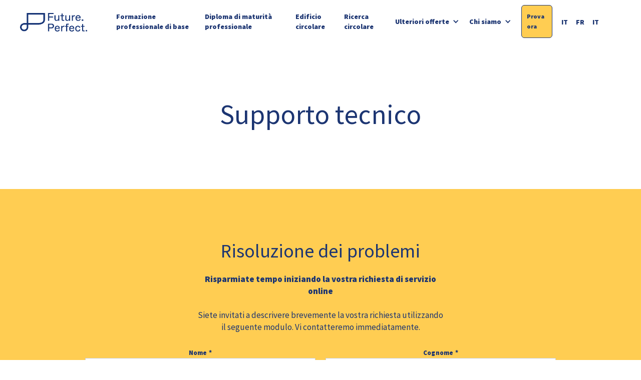

--- FILE ---
content_type: text/html; charset=utf-8
request_url: https://it.future-perfect.ch/problembehebung
body_size: 5017
content:
<!DOCTYPE html><!-- Last Published: Thu Jan 08 2026 10:16:26 GMT+0000 (Coordinated Universal Time) --><html data-wf-domain="it.future-perfect.ch" data-wf-page="60be1652bcd8ee7711e5ada3" data-wf-site="609e55d1e24e668613fbb883" lang="it" data-wg-translated="it"><head><meta charset="utf-8"><title>Assistenza e risoluzione dei problemi</title><meta content="Risparmiate tempo iniziando la vostra richiesta di assistenza online‍Siate invitati a descrivere brevemente la vostra richiesta utilizzando il seguente modulo. Vi contatteremo immediatamente." name="description"><meta content="Assistenza e risoluzione dei problemi" property="og:title"><meta content="Risparmiate tempo iniziando la vostra richiesta di assistenza online‍Siate invitati a descrivere brevemente la vostra richiesta utilizzando il seguente modulo. Vi contatteremo immediatamente." property="og:description"><meta content="https://cdn.prod.website-files.com/609e55d1e24e668613fbb883/60b9f3ecb7d85c988e3acf51_future-perfect-ch_meta-image-2.jpg" property="og:image"><meta content="Assistenza e risoluzione dei problemi" property="twitter:title"><meta content="Risparmiate tempo iniziando la vostra richiesta di assistenza online‍Siate invitati a descrivere brevemente la vostra richiesta utilizzando il seguente modulo. Vi contatteremo immediatamente." property="twitter:description"><meta content="https://cdn.prod.website-files.com/609e55d1e24e668613fbb883/60b9f3ecb7d85c988e3acf51_future-perfect-ch_meta-image-2.jpg" property="twitter:image"><meta property="og:type" content="website"><meta content="summary_large_image" name="twitter:card"><meta content="width=device-width, initial-scale=1" name="viewport"><meta content="G-6LTY9VS26N" name="google-site-verification"><link href="https://cdn.prod.website-files.com/609e55d1e24e668613fbb883/css/future-perfect-ch.webflow.shared.c3fc3f53b.min.css" rel="stylesheet" type="text/css" integrity="sha384-w/w/U7xMa35cWdBMcpRs95bZ1D72Y4W6qbCYwM449t1wNwsMShG7PAt4IyECOPPA" crossorigin="anonymous"><link href="https://fonts.googleapis.com" rel="preconnect"><link href="https://fonts.gstatic.com" rel="preconnect" crossorigin="anonymous"><script src="https://ajax.googleapis.com/ajax/libs/webfont/1.6.26/webfont.js" type="text/javascript"></script><script type="text/javascript">WebFont.load({  google: {    families: ["Open Sans:300,300italic,400,400italic,600,600italic,700,700italic,800,800italic","Lato:100,100italic,300,300italic,400,400italic,700,700italic,900,900italic","Montserrat:100,100italic,200,200italic,300,300italic,400,400italic,500,500italic,600,600italic,700,700italic,800,800italic,900,900italic","Oswald:200,300,400,500,600,700","Source Sans Pro:regular,900","Source Sans Pro:200,regular","Source Sans Pro:regular,italic","Source Sans Pro:regular,600italic"]  }});</script><script type="text/javascript">!function(o,c){var n=c.documentElement,t=" w-mod-";n.className+=t+"js",("ontouchstart"in o||o.DocumentTouch&&c instanceof DocumentTouch)&&(n.className+=t+"touch")}(window,document);</script><link href="https://cdn.prod.website-files.com/609e55d1e24e668613fbb883/60a93877a468fee6e6ff77ce_fp-favicon.png" rel="shortcut icon" type="image/x-icon"><link href="https://cdn.prod.website-files.com/609e55d1e24e668613fbb883/60a938d2f39184961cb9453c_fp-webclip.png" rel="apple-touch-icon"><script async="" src="https://www.googletagmanager.com/gtag/js?id=G-6LTY9VS26N"></script><script type="text/javascript">window.dataLayer = window.dataLayer || [];function gtag(){dataLayer.push(arguments);}gtag('js', new Date());gtag('config', 'G-6LTY9VS26N', {'anonymize_ip': false});</script><script src="https://www.google.com/recaptcha/api.js" type="text/javascript"></script>



<script type="application/json" id="weglot-data">{"allLanguageUrls":{"de":"https://www.future-perfect.ch/problembehebung","it":"https://it.future-perfect.ch/problembehebung","en":"https://en.future-perfect.ch/problembehebung","fr":"https://fr.future-perfect.ch/problembehebung"},"originalCanonicalUrl":"https://www.future-perfect.ch/problembehebung","originalPath":"/problembehebung","settings":{"auto_switch":true,"auto_switch_fallback":null,"category":7,"custom_settings":{"button_style":{"with_name":false,"full_name":false,"is_dropdown":false,"with_flags":false,"flag_type":"rectangle_mat","custom_css":""},"switchers":[],"translate_search":false,"loading_bar":true,"hide_switcher":false,"translate_images":false,"subdomain":false,"wait_transition":true,"dynamic":""},"deleted_at":null,"dynamics":[],"excluded_blocks":[],"excluded_paths":[],"external_enabled":true,"host":"www.future-perfect.ch","is_dns_set":false,"is_https":true,"language_from":"de","language_from_custom_flag":null,"language_from_custom_name":null,"languages":[{"connect_host_destination":{"is_dns_set":true,"created_on_aws":1633453414,"host":"en.future-perfect.ch"},"custom_code":null,"custom_flag":null,"custom_local_name":null,"custom_name":null,"enabled":true,"language_to":"en"},{"connect_host_destination":{"is_dns_set":true,"created_on_aws":1633453414,"host":"fr.future-perfect.ch"},"custom_code":null,"custom_flag":null,"custom_local_name":null,"custom_name":null,"enabled":true,"language_to":"fr"},{"connect_host_destination":{"is_dns_set":true,"created_on_aws":1633453414,"host":"it.future-perfect.ch"},"custom_code":null,"custom_flag":null,"custom_local_name":null,"custom_name":null,"enabled":true,"language_to":"it"}],"media_enabled":false,"page_views_enabled":false,"technology_id":13,"technology_name":"Webflow","translation_engine":3,"url_type":"SUBDOMAIN","versions":{"translation":1687960349}}}</script>
<script type="text/javascript" src="https://cdn.weglot.com/weglot.min.js"></script>
<script>
    Weglot.initialize({
        api_key: 'wg_2b60d00482450282a18e9e823d0f788a8'
    });
</script><link href="https://www.future-perfect.ch/problembehebung" hreflang="de" rel="alternate"><link href="https://it.future-perfect.ch/problembehebung" hreflang="it" rel="alternate"><link href="https://en.future-perfect.ch/problembehebung" hreflang="en" rel="alternate"><link href="https://fr.future-perfect.ch/problembehebung" hreflang="fr" rel="alternate"></head><body><div data-collapse="medium" data-animation="default" data-duration="400" data-easing="ease" data-easing2="ease" role="banner" class="navbar-240411 w-nav"><div class="container-210621 navigation-210621 w-container"><a href="/" class="brand-210621 w-nav-brand"><img src="https://cdn.prod.website-files.com/609e55d1e24e668613fbb883/609e5d2ab0a9fe5ba295dc76_logo_future_perfect.png" width="120" alt="Il logo di Future Perfect incluso il lettering è mostrato." class="logo-dark"></a><div class="navigation-div-210621 white-210621"><nav role="navigation" class="nav-menu-210621 w-nav-menu"><a href="/berufliche-grundbildung" class="nav-link blue nw w-nav-link">Formazione professionale di base</a><a href="/bm" class="nav-link blue nw w-nav-link">Diploma di maturità professionale</a><a href="/zirkulaeres-bauen" class="nav-link blue nw w-nav-link">Edificio circolare</a><a href="http://circularquest.ch" target="_blank" class="nav-link blue nw w-nav-link">Ricerca circolare</a><div data-delay="400" data-hover="true" class="dropdown w-dropdown"><div class="dropdown-toggle white-nav nw w-dropdown-toggle"><div class="icon w-icon-dropdown-toggle"></div><div class="nav-link-popup blue nw">Ulteriori offerte</div></div><nav class="dropdown-list w-dropdown-list"><a href="/moodle-hosting" class="dropdown-link w-dropdown-link">Hosting Moodle</a><a href="/support" class="dropdown-link w-dropdown-link">supporto</a><a href="/vertiefungsspiel-undercover" class="dropdown-link w-dropdown-link">Gioco approfondito Sotto copertura</a><a href="/zirkulaeres-bauen-lehrpersonen-fortbildung" class="dropdown-link w-dropdown-link">Formazione degli insegnanti</a></nav></div><div data-delay="0" data-hover="false" class="w-dropdown"><div class="dropdown-toggle white-nav w-dropdown-toggle"><div class="icon w-icon-dropdown-toggle"></div><div class="nav-link-popup blue nw">Chi siamo</div></div><nav class="dropdown-list w-dropdown-list"><a href="/uber-uns" class="dropdown-link w-dropdown-link">Il team</a><a href="/blog" class="dropdown-link w-dropdown-link">Il nostro blog</a><a href="/pressespiegel" class="dropdown-link w-dropdown-link">Rassegna stampa</a></nav></div><a href="/jetzt-testen" class="nav-link button-header-form-normal nw w-nav-link">Prova ora</a><a href="https://future-perfect.ch" class="nav-link blue link-sprache-first nw w-nav-link">IT</a><a href="https://fr.future-perfect.ch" class="nav-link blue link-sprache-first nw w-nav-link">FR</a><a href="https://en.future-perfect.ch" class="nav-link blue link-sprache nw w-nav-link">IT</a></nav></div><div class="menu-button-3 w-nav-button"><div class="icon-8 w-icon-nav-menu"></div></div></div></div><div class="page-wrapper"><div class="hero-section pages black"><div class="container w-container"><div class="pages-div-hero"><div class="baner-big-text subpages">Supporto tecnico<br></div></div></div></div><div class="form-technische-hilfe"><div class="container-5 w-container"><h2 class="section-title-centered">Risoluzione dei problemi</h2><p class="paragraph-form"><strong>Risparmiate tempo iniziando la vostra richiesta di servizio online<br/><br/></strong>Siete invitati a descrivere brevemente la vostra richiesta utilizzando il seguente modulo. Vi contatteremo immediatamente.<br/></p><div class="w-form"><form id="wf-form-Technische-Hilfe-anfordern" name="wf-form-Technische-Hilfe-anfordern" data-name="Technische Hilfe anfordern" method="get" class="form-2" data-wf-page-id="60be1652bcd8ee7711e5ada3" data-wf-element-id="760fe1ab-73d1-bfd3-e8ff-33d78aee002a"><div id="bm" class="contact-form-grid"><div id="w-node-_760fe1ab-73d1-bfd3-e8ff-33d78aee002c-8aee001b"><label for="Vorname-4" id="contact-first-name" class="formfield">Nome *</label><input class="form-name w-input" maxlength="256" name="Vorname-3" data-name="Vorname 3" placeholder="Nome" type="text" id="Vorname-3" required=""></div><div id="w-node-_760fe1ab-73d1-bfd3-e8ff-33d78aee0030-8aee001b"><label for="Nachname-4" id="contact-last-name" class="formfield">Cognome *</label><input class="form-nachname w-input" maxlength="256" name="Nachname-3" data-name="Nachname 3" placeholder="Nome" type="text" id="Nachname-3" required=""></div><div id="w-node-_760fe1ab-73d1-bfd3-e8ff-33d78aee0034-8aee001b"><label for="E-Mail-5" id="contact-email" class="formfield">Email *</label><input class="form-e-mail w-input" maxlength="256" name="E-Mail-4" data-name="E Mail 4" placeholder="Email" type="email" id="E-Mail-4" required=""></div><div id="w-node-_760fe1ab-73d1-bfd3-e8ff-33d78aee0038-8aee001b"><label for="Telefon-4" id="contact-phone" class="formfield">Numero di telefono (opzionale)</label><input class="text-field-2 w-input" maxlength="256" name="Telefon-3" data-name="Telefon 3" placeholder="Numero" type="tel" id="Telefon-3"></div><div id="w-node-_760fe1ab-73d1-bfd3-e8ff-33d78aee003c-8aee001b"><label for="Schule-4" id="contact-phone" class="formfield">Scuola</label><input class="text-field-3 w-input" maxlength="256" name="Schule-3" data-name="Schule 3" placeholder="Nome della tua scuola" type="tel" id="Schule-3"></div><div id="w-node-_760fe1ab-73d1-bfd3-e8ff-33d78aee0040-8aee001b"><label for="Mission-4" id="contact-phone" class="formfield">Missione</label><input class="text-field-4 w-input" maxlength="256" name="Mission-3" data-name="Mission 3" placeholder="Missione (il numero va bene)" type="tel" id="Mission-3"></div><div id="w-node-_760fe1ab-73d1-bfd3-e8ff-33d78aee0044-8aee001b"><label for="Pfadpunkt-4" id="contact-phone" class="formfield">Punto di percorso</label><input class="text-field-5 w-input" maxlength="256" name="Pfadpunkt-3" data-name="Pfadpunkt 3" placeholder="Punto di percorso (il numero è sufficiente)" type="tel" id="Pfadpunkt-3"></div><div id="w-node-_760fe1ab-73d1-bfd3-e8ff-33d78aee0048-8aee001b" class="div-block-7"><label for="Frage-4" id="contact-message" class="formfield">Messaggio</label><textarea data-name="Frage 3" maxlength="5000" id="Frage-3" name="Frage-3" placeholder="la tua richiesta" class="textarea-2 w-input"></textarea><div id="formInstructions" class="small-text"><em class="formfield">Si prega di compilare tutti i campi obbligatori con (*).</em></div></div><div id="w-node-a09e852a-6095-e97e-166b-64e38445a229-8aee001b" data-sitekey="6LcdyBsbAAAAACEpTcLNT2rwmhi-ZI21tFCddI2C" class="w-form-formrecaptcha recaptcha g-recaptcha g-recaptcha-error g-recaptcha-disabled"></div></div><input type="submit" data-wait="Bitte warten ..." id="support" class="button formbutton w-button" value="Invia"></form><div class="success-message w-form-done"><div class="div-block-8">Grazie. Abbiamo ricevuto il tuo messaggio.</div></div><div class="w-form-fail"><div class="div-block-9"><strong>Ops, qualcosa è andato storto. Si prega di riprovare.</strong></div></div></div></div></div></div><div id="footer" class="content-section page-wrapper"><div class="footer-wrapper nw"><div class="container nw"><div class="footer-column-wrapper"><div class="footer-block-1 about-us"><h1 class="footer-heading white nw">SU DI NOI</h1><p class="lighter-paragraph nw">Semplice. Contemporaneo. Sostenibile. <br/><span>Il materiale didattico online per l'IFP e la maturità professionale.</span><br/></p><h1 class="footer-heading white nw">Chiamateci</h1><p class="lighter-paragraph nw"><a href="#" class="link-4">+41 (0) 62 296 40 90</a><br></p><h1 class="footer-heading white nw">Scrivici una e-mail </h1><p class="lighter-paragraph nw"><a href="mailto:info@future-perfect.ch" class="link-footer">info@future-perfect.ch</a><br></p></div><div class="footer-block"><h1 class="footer-heading white nw">Le nostre offerte</h1><a href="/berufliche-grundbildung" class="footer-sub-link lighter nw">Formazione professionale di base<br></a><a href="/bm" class="footer-sub-link lighter nw">Diploma di maturità professionale BM</a><a href="/vertiefungsspiel-undercover" class="footer-sub-link last lighter nw">Gioco di immersione Undercover</a><a href="/zirkulaeres-bauen" class="footer-sub-link lighter nw">Edificio circolare<br></a><a href="/food-waste" class="footer-sub-link lighter nw">Spreco alimentare<br></a><a href="http://circularquest.ch" target="_blank" class="footer-sub-link lighter nw">Ricerca circolare</a><a href="/zirkulaeres-bauen-lehrpersonen-fortbildung" class="footer-sub-link last lighter nw">Formazione LP</a><a href="/moodle-hosting" class="footer-sub-link last lighter nw">Hosting Moodle</a><a href="/support" class="footer-sub-link last lighter nw">Supporto</a></div><div class="footer-block"><h1 class="footer-heading white nw">link utili</h1><a href="https://www.eartheffect.ch" target="_blank" class="footer-sub-link last lighter nw">effetto terra</a><a href="/fuer-lehrpersonen" class="footer-sub-link last lighter nw">Area interna FP ABU</a><a href="/bms-lehrpersonen" class="footer-sub-link last lighter nw">Area interna FP BM</a><h1 class="footer-heading white nw">L'associazione</h1><a href="https://cdn.prod.website-files.com/609e55d1e24e668613fbb883/670f8c6a4eedcecafa0640ef_Jahresbericht%20Verein%20FP%202023.pdf" class="footer-sub-link last lighter nw">Relazione annuale 2023</a></div><div class="footer-block contact"><h1 class="footer-heading white nw">social media</h1><div class="social-wrapper-second"><a href="https://ch.linkedin.com/showcase/future-perfect-bildung" target="_blank" class="link-block-linkedin w-inline-block"><div class="social-icon tourquise"><img src="https://cdn.prod.website-files.com/609e55d1e24e668613fbb883/60a972713dea1e8f25d112e1_linkedin-logo-white-png.png" width="18" sizes="(max-width: 767px) 18px, (max-width: 991px) 2vw, (max-width: 1279px) 18px, 1vw" srcset="https://cdn.prod.website-files.com/609e55d1e24e668613fbb883/60a972713dea1e8f25d112e1_linkedin-logo-white-png-p-500.png 500w, https://cdn.prod.website-files.com/609e55d1e24e668613fbb883/60a972713dea1e8f25d112e1_linkedin-logo-white-png-p-800.png 800w, https://cdn.prod.website-files.com/609e55d1e24e668613fbb883/60a972713dea1e8f25d112e1_linkedin-logo-white-png.png 2400w" alt="" class="social-icon"></div></a></div></div></div><div></div><div class="bottom-footer dark"><div class="columns-second w-row"><div class="column-no-padding w-col w-col-6 w-col-stack w-col-small-small-stack"><a href="#" class="second-brand footer w-inline-block"></a><div class="copyright left"><div class="copyright-text lighter">© Future Perfect. 2026. Tutti i diritti riservati.<br></div></div></div><div class="column-no-padding w-col w-col-6 w-col-stack w-col-small-small-stack"><div class="copyright"><div class="copyright-text lighter"><a href="/datenschutz" target="_blank" class="lighter-link">Informativa sulla privacy</a></div></div></div></div></div></div></div></div><script src="https://d3e54v103j8qbb.cloudfront.net/js/jquery-3.5.1.min.dc5e7f18c8.js?site=609e55d1e24e668613fbb883" type="text/javascript" integrity="sha256-9/aliU8dGd2tb6OSsuzixeV4y/faTqgFtohetphbbj0=" crossorigin="anonymous"></script><script src="https://cdn.prod.website-files.com/609e55d1e24e668613fbb883/js/webflow.schunk.36b8fb49256177c8.js" type="text/javascript" integrity="sha384-4abIlA5/v7XaW1HMXKBgnUuhnjBYJ/Z9C1OSg4OhmVw9O3QeHJ/qJqFBERCDPv7G" crossorigin="anonymous"></script><script src="https://cdn.prod.website-files.com/609e55d1e24e668613fbb883/js/webflow.901a9495.b3a979a50299ed3a.js" type="text/javascript" integrity="sha384-3n26m3By6fHZowRtY4KOTLt/V0vY01aNdP3ajyUD8YTTM76W4wBo1d4Hd8s57XDI" crossorigin="anonymous"></script><script type="text/javascript">
_linkedin_partner_id = "3684321";
window._linkedin_data_partner_ids = window._linkedin_data_partner_ids || [];
window._linkedin_data_partner_ids.push(_linkedin_partner_id);
</script><script type="text/javascript">
(function(){var s = document.getElementsByTagName("script")[0];
var b = document.createElement("script");
b.type = "text/javascript";b.async = true;
b.src = "https://snap.licdn.com/li.lms-analytics/insight.min.js";
s.parentNode.insertBefore(b, s);})();
</script>
<noscript>
<img height="1" width="1" style="display:none;" alt="" src="https://px.ads.linkedin.com/collect/?pid=3684321&fmt=gif">
</noscript></body></html>

--- FILE ---
content_type: text/html; charset=utf-8
request_url: https://www.google.com/recaptcha/api2/anchor?ar=1&k=6LcdyBsbAAAAACEpTcLNT2rwmhi-ZI21tFCddI2C&co=aHR0cHM6Ly9pdC5mdXR1cmUtcGVyZmVjdC5jaDo0NDM.&hl=en&v=PoyoqOPhxBO7pBk68S4YbpHZ&size=normal&anchor-ms=20000&execute-ms=30000&cb=gt7jmc24tsjg
body_size: 49534
content:
<!DOCTYPE HTML><html dir="ltr" lang="en"><head><meta http-equiv="Content-Type" content="text/html; charset=UTF-8">
<meta http-equiv="X-UA-Compatible" content="IE=edge">
<title>reCAPTCHA</title>
<style type="text/css">
/* cyrillic-ext */
@font-face {
  font-family: 'Roboto';
  font-style: normal;
  font-weight: 400;
  font-stretch: 100%;
  src: url(//fonts.gstatic.com/s/roboto/v48/KFO7CnqEu92Fr1ME7kSn66aGLdTylUAMa3GUBHMdazTgWw.woff2) format('woff2');
  unicode-range: U+0460-052F, U+1C80-1C8A, U+20B4, U+2DE0-2DFF, U+A640-A69F, U+FE2E-FE2F;
}
/* cyrillic */
@font-face {
  font-family: 'Roboto';
  font-style: normal;
  font-weight: 400;
  font-stretch: 100%;
  src: url(//fonts.gstatic.com/s/roboto/v48/KFO7CnqEu92Fr1ME7kSn66aGLdTylUAMa3iUBHMdazTgWw.woff2) format('woff2');
  unicode-range: U+0301, U+0400-045F, U+0490-0491, U+04B0-04B1, U+2116;
}
/* greek-ext */
@font-face {
  font-family: 'Roboto';
  font-style: normal;
  font-weight: 400;
  font-stretch: 100%;
  src: url(//fonts.gstatic.com/s/roboto/v48/KFO7CnqEu92Fr1ME7kSn66aGLdTylUAMa3CUBHMdazTgWw.woff2) format('woff2');
  unicode-range: U+1F00-1FFF;
}
/* greek */
@font-face {
  font-family: 'Roboto';
  font-style: normal;
  font-weight: 400;
  font-stretch: 100%;
  src: url(//fonts.gstatic.com/s/roboto/v48/KFO7CnqEu92Fr1ME7kSn66aGLdTylUAMa3-UBHMdazTgWw.woff2) format('woff2');
  unicode-range: U+0370-0377, U+037A-037F, U+0384-038A, U+038C, U+038E-03A1, U+03A3-03FF;
}
/* math */
@font-face {
  font-family: 'Roboto';
  font-style: normal;
  font-weight: 400;
  font-stretch: 100%;
  src: url(//fonts.gstatic.com/s/roboto/v48/KFO7CnqEu92Fr1ME7kSn66aGLdTylUAMawCUBHMdazTgWw.woff2) format('woff2');
  unicode-range: U+0302-0303, U+0305, U+0307-0308, U+0310, U+0312, U+0315, U+031A, U+0326-0327, U+032C, U+032F-0330, U+0332-0333, U+0338, U+033A, U+0346, U+034D, U+0391-03A1, U+03A3-03A9, U+03B1-03C9, U+03D1, U+03D5-03D6, U+03F0-03F1, U+03F4-03F5, U+2016-2017, U+2034-2038, U+203C, U+2040, U+2043, U+2047, U+2050, U+2057, U+205F, U+2070-2071, U+2074-208E, U+2090-209C, U+20D0-20DC, U+20E1, U+20E5-20EF, U+2100-2112, U+2114-2115, U+2117-2121, U+2123-214F, U+2190, U+2192, U+2194-21AE, U+21B0-21E5, U+21F1-21F2, U+21F4-2211, U+2213-2214, U+2216-22FF, U+2308-230B, U+2310, U+2319, U+231C-2321, U+2336-237A, U+237C, U+2395, U+239B-23B7, U+23D0, U+23DC-23E1, U+2474-2475, U+25AF, U+25B3, U+25B7, U+25BD, U+25C1, U+25CA, U+25CC, U+25FB, U+266D-266F, U+27C0-27FF, U+2900-2AFF, U+2B0E-2B11, U+2B30-2B4C, U+2BFE, U+3030, U+FF5B, U+FF5D, U+1D400-1D7FF, U+1EE00-1EEFF;
}
/* symbols */
@font-face {
  font-family: 'Roboto';
  font-style: normal;
  font-weight: 400;
  font-stretch: 100%;
  src: url(//fonts.gstatic.com/s/roboto/v48/KFO7CnqEu92Fr1ME7kSn66aGLdTylUAMaxKUBHMdazTgWw.woff2) format('woff2');
  unicode-range: U+0001-000C, U+000E-001F, U+007F-009F, U+20DD-20E0, U+20E2-20E4, U+2150-218F, U+2190, U+2192, U+2194-2199, U+21AF, U+21E6-21F0, U+21F3, U+2218-2219, U+2299, U+22C4-22C6, U+2300-243F, U+2440-244A, U+2460-24FF, U+25A0-27BF, U+2800-28FF, U+2921-2922, U+2981, U+29BF, U+29EB, U+2B00-2BFF, U+4DC0-4DFF, U+FFF9-FFFB, U+10140-1018E, U+10190-1019C, U+101A0, U+101D0-101FD, U+102E0-102FB, U+10E60-10E7E, U+1D2C0-1D2D3, U+1D2E0-1D37F, U+1F000-1F0FF, U+1F100-1F1AD, U+1F1E6-1F1FF, U+1F30D-1F30F, U+1F315, U+1F31C, U+1F31E, U+1F320-1F32C, U+1F336, U+1F378, U+1F37D, U+1F382, U+1F393-1F39F, U+1F3A7-1F3A8, U+1F3AC-1F3AF, U+1F3C2, U+1F3C4-1F3C6, U+1F3CA-1F3CE, U+1F3D4-1F3E0, U+1F3ED, U+1F3F1-1F3F3, U+1F3F5-1F3F7, U+1F408, U+1F415, U+1F41F, U+1F426, U+1F43F, U+1F441-1F442, U+1F444, U+1F446-1F449, U+1F44C-1F44E, U+1F453, U+1F46A, U+1F47D, U+1F4A3, U+1F4B0, U+1F4B3, U+1F4B9, U+1F4BB, U+1F4BF, U+1F4C8-1F4CB, U+1F4D6, U+1F4DA, U+1F4DF, U+1F4E3-1F4E6, U+1F4EA-1F4ED, U+1F4F7, U+1F4F9-1F4FB, U+1F4FD-1F4FE, U+1F503, U+1F507-1F50B, U+1F50D, U+1F512-1F513, U+1F53E-1F54A, U+1F54F-1F5FA, U+1F610, U+1F650-1F67F, U+1F687, U+1F68D, U+1F691, U+1F694, U+1F698, U+1F6AD, U+1F6B2, U+1F6B9-1F6BA, U+1F6BC, U+1F6C6-1F6CF, U+1F6D3-1F6D7, U+1F6E0-1F6EA, U+1F6F0-1F6F3, U+1F6F7-1F6FC, U+1F700-1F7FF, U+1F800-1F80B, U+1F810-1F847, U+1F850-1F859, U+1F860-1F887, U+1F890-1F8AD, U+1F8B0-1F8BB, U+1F8C0-1F8C1, U+1F900-1F90B, U+1F93B, U+1F946, U+1F984, U+1F996, U+1F9E9, U+1FA00-1FA6F, U+1FA70-1FA7C, U+1FA80-1FA89, U+1FA8F-1FAC6, U+1FACE-1FADC, U+1FADF-1FAE9, U+1FAF0-1FAF8, U+1FB00-1FBFF;
}
/* vietnamese */
@font-face {
  font-family: 'Roboto';
  font-style: normal;
  font-weight: 400;
  font-stretch: 100%;
  src: url(//fonts.gstatic.com/s/roboto/v48/KFO7CnqEu92Fr1ME7kSn66aGLdTylUAMa3OUBHMdazTgWw.woff2) format('woff2');
  unicode-range: U+0102-0103, U+0110-0111, U+0128-0129, U+0168-0169, U+01A0-01A1, U+01AF-01B0, U+0300-0301, U+0303-0304, U+0308-0309, U+0323, U+0329, U+1EA0-1EF9, U+20AB;
}
/* latin-ext */
@font-face {
  font-family: 'Roboto';
  font-style: normal;
  font-weight: 400;
  font-stretch: 100%;
  src: url(//fonts.gstatic.com/s/roboto/v48/KFO7CnqEu92Fr1ME7kSn66aGLdTylUAMa3KUBHMdazTgWw.woff2) format('woff2');
  unicode-range: U+0100-02BA, U+02BD-02C5, U+02C7-02CC, U+02CE-02D7, U+02DD-02FF, U+0304, U+0308, U+0329, U+1D00-1DBF, U+1E00-1E9F, U+1EF2-1EFF, U+2020, U+20A0-20AB, U+20AD-20C0, U+2113, U+2C60-2C7F, U+A720-A7FF;
}
/* latin */
@font-face {
  font-family: 'Roboto';
  font-style: normal;
  font-weight: 400;
  font-stretch: 100%;
  src: url(//fonts.gstatic.com/s/roboto/v48/KFO7CnqEu92Fr1ME7kSn66aGLdTylUAMa3yUBHMdazQ.woff2) format('woff2');
  unicode-range: U+0000-00FF, U+0131, U+0152-0153, U+02BB-02BC, U+02C6, U+02DA, U+02DC, U+0304, U+0308, U+0329, U+2000-206F, U+20AC, U+2122, U+2191, U+2193, U+2212, U+2215, U+FEFF, U+FFFD;
}
/* cyrillic-ext */
@font-face {
  font-family: 'Roboto';
  font-style: normal;
  font-weight: 500;
  font-stretch: 100%;
  src: url(//fonts.gstatic.com/s/roboto/v48/KFO7CnqEu92Fr1ME7kSn66aGLdTylUAMa3GUBHMdazTgWw.woff2) format('woff2');
  unicode-range: U+0460-052F, U+1C80-1C8A, U+20B4, U+2DE0-2DFF, U+A640-A69F, U+FE2E-FE2F;
}
/* cyrillic */
@font-face {
  font-family: 'Roboto';
  font-style: normal;
  font-weight: 500;
  font-stretch: 100%;
  src: url(//fonts.gstatic.com/s/roboto/v48/KFO7CnqEu92Fr1ME7kSn66aGLdTylUAMa3iUBHMdazTgWw.woff2) format('woff2');
  unicode-range: U+0301, U+0400-045F, U+0490-0491, U+04B0-04B1, U+2116;
}
/* greek-ext */
@font-face {
  font-family: 'Roboto';
  font-style: normal;
  font-weight: 500;
  font-stretch: 100%;
  src: url(//fonts.gstatic.com/s/roboto/v48/KFO7CnqEu92Fr1ME7kSn66aGLdTylUAMa3CUBHMdazTgWw.woff2) format('woff2');
  unicode-range: U+1F00-1FFF;
}
/* greek */
@font-face {
  font-family: 'Roboto';
  font-style: normal;
  font-weight: 500;
  font-stretch: 100%;
  src: url(//fonts.gstatic.com/s/roboto/v48/KFO7CnqEu92Fr1ME7kSn66aGLdTylUAMa3-UBHMdazTgWw.woff2) format('woff2');
  unicode-range: U+0370-0377, U+037A-037F, U+0384-038A, U+038C, U+038E-03A1, U+03A3-03FF;
}
/* math */
@font-face {
  font-family: 'Roboto';
  font-style: normal;
  font-weight: 500;
  font-stretch: 100%;
  src: url(//fonts.gstatic.com/s/roboto/v48/KFO7CnqEu92Fr1ME7kSn66aGLdTylUAMawCUBHMdazTgWw.woff2) format('woff2');
  unicode-range: U+0302-0303, U+0305, U+0307-0308, U+0310, U+0312, U+0315, U+031A, U+0326-0327, U+032C, U+032F-0330, U+0332-0333, U+0338, U+033A, U+0346, U+034D, U+0391-03A1, U+03A3-03A9, U+03B1-03C9, U+03D1, U+03D5-03D6, U+03F0-03F1, U+03F4-03F5, U+2016-2017, U+2034-2038, U+203C, U+2040, U+2043, U+2047, U+2050, U+2057, U+205F, U+2070-2071, U+2074-208E, U+2090-209C, U+20D0-20DC, U+20E1, U+20E5-20EF, U+2100-2112, U+2114-2115, U+2117-2121, U+2123-214F, U+2190, U+2192, U+2194-21AE, U+21B0-21E5, U+21F1-21F2, U+21F4-2211, U+2213-2214, U+2216-22FF, U+2308-230B, U+2310, U+2319, U+231C-2321, U+2336-237A, U+237C, U+2395, U+239B-23B7, U+23D0, U+23DC-23E1, U+2474-2475, U+25AF, U+25B3, U+25B7, U+25BD, U+25C1, U+25CA, U+25CC, U+25FB, U+266D-266F, U+27C0-27FF, U+2900-2AFF, U+2B0E-2B11, U+2B30-2B4C, U+2BFE, U+3030, U+FF5B, U+FF5D, U+1D400-1D7FF, U+1EE00-1EEFF;
}
/* symbols */
@font-face {
  font-family: 'Roboto';
  font-style: normal;
  font-weight: 500;
  font-stretch: 100%;
  src: url(//fonts.gstatic.com/s/roboto/v48/KFO7CnqEu92Fr1ME7kSn66aGLdTylUAMaxKUBHMdazTgWw.woff2) format('woff2');
  unicode-range: U+0001-000C, U+000E-001F, U+007F-009F, U+20DD-20E0, U+20E2-20E4, U+2150-218F, U+2190, U+2192, U+2194-2199, U+21AF, U+21E6-21F0, U+21F3, U+2218-2219, U+2299, U+22C4-22C6, U+2300-243F, U+2440-244A, U+2460-24FF, U+25A0-27BF, U+2800-28FF, U+2921-2922, U+2981, U+29BF, U+29EB, U+2B00-2BFF, U+4DC0-4DFF, U+FFF9-FFFB, U+10140-1018E, U+10190-1019C, U+101A0, U+101D0-101FD, U+102E0-102FB, U+10E60-10E7E, U+1D2C0-1D2D3, U+1D2E0-1D37F, U+1F000-1F0FF, U+1F100-1F1AD, U+1F1E6-1F1FF, U+1F30D-1F30F, U+1F315, U+1F31C, U+1F31E, U+1F320-1F32C, U+1F336, U+1F378, U+1F37D, U+1F382, U+1F393-1F39F, U+1F3A7-1F3A8, U+1F3AC-1F3AF, U+1F3C2, U+1F3C4-1F3C6, U+1F3CA-1F3CE, U+1F3D4-1F3E0, U+1F3ED, U+1F3F1-1F3F3, U+1F3F5-1F3F7, U+1F408, U+1F415, U+1F41F, U+1F426, U+1F43F, U+1F441-1F442, U+1F444, U+1F446-1F449, U+1F44C-1F44E, U+1F453, U+1F46A, U+1F47D, U+1F4A3, U+1F4B0, U+1F4B3, U+1F4B9, U+1F4BB, U+1F4BF, U+1F4C8-1F4CB, U+1F4D6, U+1F4DA, U+1F4DF, U+1F4E3-1F4E6, U+1F4EA-1F4ED, U+1F4F7, U+1F4F9-1F4FB, U+1F4FD-1F4FE, U+1F503, U+1F507-1F50B, U+1F50D, U+1F512-1F513, U+1F53E-1F54A, U+1F54F-1F5FA, U+1F610, U+1F650-1F67F, U+1F687, U+1F68D, U+1F691, U+1F694, U+1F698, U+1F6AD, U+1F6B2, U+1F6B9-1F6BA, U+1F6BC, U+1F6C6-1F6CF, U+1F6D3-1F6D7, U+1F6E0-1F6EA, U+1F6F0-1F6F3, U+1F6F7-1F6FC, U+1F700-1F7FF, U+1F800-1F80B, U+1F810-1F847, U+1F850-1F859, U+1F860-1F887, U+1F890-1F8AD, U+1F8B0-1F8BB, U+1F8C0-1F8C1, U+1F900-1F90B, U+1F93B, U+1F946, U+1F984, U+1F996, U+1F9E9, U+1FA00-1FA6F, U+1FA70-1FA7C, U+1FA80-1FA89, U+1FA8F-1FAC6, U+1FACE-1FADC, U+1FADF-1FAE9, U+1FAF0-1FAF8, U+1FB00-1FBFF;
}
/* vietnamese */
@font-face {
  font-family: 'Roboto';
  font-style: normal;
  font-weight: 500;
  font-stretch: 100%;
  src: url(//fonts.gstatic.com/s/roboto/v48/KFO7CnqEu92Fr1ME7kSn66aGLdTylUAMa3OUBHMdazTgWw.woff2) format('woff2');
  unicode-range: U+0102-0103, U+0110-0111, U+0128-0129, U+0168-0169, U+01A0-01A1, U+01AF-01B0, U+0300-0301, U+0303-0304, U+0308-0309, U+0323, U+0329, U+1EA0-1EF9, U+20AB;
}
/* latin-ext */
@font-face {
  font-family: 'Roboto';
  font-style: normal;
  font-weight: 500;
  font-stretch: 100%;
  src: url(//fonts.gstatic.com/s/roboto/v48/KFO7CnqEu92Fr1ME7kSn66aGLdTylUAMa3KUBHMdazTgWw.woff2) format('woff2');
  unicode-range: U+0100-02BA, U+02BD-02C5, U+02C7-02CC, U+02CE-02D7, U+02DD-02FF, U+0304, U+0308, U+0329, U+1D00-1DBF, U+1E00-1E9F, U+1EF2-1EFF, U+2020, U+20A0-20AB, U+20AD-20C0, U+2113, U+2C60-2C7F, U+A720-A7FF;
}
/* latin */
@font-face {
  font-family: 'Roboto';
  font-style: normal;
  font-weight: 500;
  font-stretch: 100%;
  src: url(//fonts.gstatic.com/s/roboto/v48/KFO7CnqEu92Fr1ME7kSn66aGLdTylUAMa3yUBHMdazQ.woff2) format('woff2');
  unicode-range: U+0000-00FF, U+0131, U+0152-0153, U+02BB-02BC, U+02C6, U+02DA, U+02DC, U+0304, U+0308, U+0329, U+2000-206F, U+20AC, U+2122, U+2191, U+2193, U+2212, U+2215, U+FEFF, U+FFFD;
}
/* cyrillic-ext */
@font-face {
  font-family: 'Roboto';
  font-style: normal;
  font-weight: 900;
  font-stretch: 100%;
  src: url(//fonts.gstatic.com/s/roboto/v48/KFO7CnqEu92Fr1ME7kSn66aGLdTylUAMa3GUBHMdazTgWw.woff2) format('woff2');
  unicode-range: U+0460-052F, U+1C80-1C8A, U+20B4, U+2DE0-2DFF, U+A640-A69F, U+FE2E-FE2F;
}
/* cyrillic */
@font-face {
  font-family: 'Roboto';
  font-style: normal;
  font-weight: 900;
  font-stretch: 100%;
  src: url(//fonts.gstatic.com/s/roboto/v48/KFO7CnqEu92Fr1ME7kSn66aGLdTylUAMa3iUBHMdazTgWw.woff2) format('woff2');
  unicode-range: U+0301, U+0400-045F, U+0490-0491, U+04B0-04B1, U+2116;
}
/* greek-ext */
@font-face {
  font-family: 'Roboto';
  font-style: normal;
  font-weight: 900;
  font-stretch: 100%;
  src: url(//fonts.gstatic.com/s/roboto/v48/KFO7CnqEu92Fr1ME7kSn66aGLdTylUAMa3CUBHMdazTgWw.woff2) format('woff2');
  unicode-range: U+1F00-1FFF;
}
/* greek */
@font-face {
  font-family: 'Roboto';
  font-style: normal;
  font-weight: 900;
  font-stretch: 100%;
  src: url(//fonts.gstatic.com/s/roboto/v48/KFO7CnqEu92Fr1ME7kSn66aGLdTylUAMa3-UBHMdazTgWw.woff2) format('woff2');
  unicode-range: U+0370-0377, U+037A-037F, U+0384-038A, U+038C, U+038E-03A1, U+03A3-03FF;
}
/* math */
@font-face {
  font-family: 'Roboto';
  font-style: normal;
  font-weight: 900;
  font-stretch: 100%;
  src: url(//fonts.gstatic.com/s/roboto/v48/KFO7CnqEu92Fr1ME7kSn66aGLdTylUAMawCUBHMdazTgWw.woff2) format('woff2');
  unicode-range: U+0302-0303, U+0305, U+0307-0308, U+0310, U+0312, U+0315, U+031A, U+0326-0327, U+032C, U+032F-0330, U+0332-0333, U+0338, U+033A, U+0346, U+034D, U+0391-03A1, U+03A3-03A9, U+03B1-03C9, U+03D1, U+03D5-03D6, U+03F0-03F1, U+03F4-03F5, U+2016-2017, U+2034-2038, U+203C, U+2040, U+2043, U+2047, U+2050, U+2057, U+205F, U+2070-2071, U+2074-208E, U+2090-209C, U+20D0-20DC, U+20E1, U+20E5-20EF, U+2100-2112, U+2114-2115, U+2117-2121, U+2123-214F, U+2190, U+2192, U+2194-21AE, U+21B0-21E5, U+21F1-21F2, U+21F4-2211, U+2213-2214, U+2216-22FF, U+2308-230B, U+2310, U+2319, U+231C-2321, U+2336-237A, U+237C, U+2395, U+239B-23B7, U+23D0, U+23DC-23E1, U+2474-2475, U+25AF, U+25B3, U+25B7, U+25BD, U+25C1, U+25CA, U+25CC, U+25FB, U+266D-266F, U+27C0-27FF, U+2900-2AFF, U+2B0E-2B11, U+2B30-2B4C, U+2BFE, U+3030, U+FF5B, U+FF5D, U+1D400-1D7FF, U+1EE00-1EEFF;
}
/* symbols */
@font-face {
  font-family: 'Roboto';
  font-style: normal;
  font-weight: 900;
  font-stretch: 100%;
  src: url(//fonts.gstatic.com/s/roboto/v48/KFO7CnqEu92Fr1ME7kSn66aGLdTylUAMaxKUBHMdazTgWw.woff2) format('woff2');
  unicode-range: U+0001-000C, U+000E-001F, U+007F-009F, U+20DD-20E0, U+20E2-20E4, U+2150-218F, U+2190, U+2192, U+2194-2199, U+21AF, U+21E6-21F0, U+21F3, U+2218-2219, U+2299, U+22C4-22C6, U+2300-243F, U+2440-244A, U+2460-24FF, U+25A0-27BF, U+2800-28FF, U+2921-2922, U+2981, U+29BF, U+29EB, U+2B00-2BFF, U+4DC0-4DFF, U+FFF9-FFFB, U+10140-1018E, U+10190-1019C, U+101A0, U+101D0-101FD, U+102E0-102FB, U+10E60-10E7E, U+1D2C0-1D2D3, U+1D2E0-1D37F, U+1F000-1F0FF, U+1F100-1F1AD, U+1F1E6-1F1FF, U+1F30D-1F30F, U+1F315, U+1F31C, U+1F31E, U+1F320-1F32C, U+1F336, U+1F378, U+1F37D, U+1F382, U+1F393-1F39F, U+1F3A7-1F3A8, U+1F3AC-1F3AF, U+1F3C2, U+1F3C4-1F3C6, U+1F3CA-1F3CE, U+1F3D4-1F3E0, U+1F3ED, U+1F3F1-1F3F3, U+1F3F5-1F3F7, U+1F408, U+1F415, U+1F41F, U+1F426, U+1F43F, U+1F441-1F442, U+1F444, U+1F446-1F449, U+1F44C-1F44E, U+1F453, U+1F46A, U+1F47D, U+1F4A3, U+1F4B0, U+1F4B3, U+1F4B9, U+1F4BB, U+1F4BF, U+1F4C8-1F4CB, U+1F4D6, U+1F4DA, U+1F4DF, U+1F4E3-1F4E6, U+1F4EA-1F4ED, U+1F4F7, U+1F4F9-1F4FB, U+1F4FD-1F4FE, U+1F503, U+1F507-1F50B, U+1F50D, U+1F512-1F513, U+1F53E-1F54A, U+1F54F-1F5FA, U+1F610, U+1F650-1F67F, U+1F687, U+1F68D, U+1F691, U+1F694, U+1F698, U+1F6AD, U+1F6B2, U+1F6B9-1F6BA, U+1F6BC, U+1F6C6-1F6CF, U+1F6D3-1F6D7, U+1F6E0-1F6EA, U+1F6F0-1F6F3, U+1F6F7-1F6FC, U+1F700-1F7FF, U+1F800-1F80B, U+1F810-1F847, U+1F850-1F859, U+1F860-1F887, U+1F890-1F8AD, U+1F8B0-1F8BB, U+1F8C0-1F8C1, U+1F900-1F90B, U+1F93B, U+1F946, U+1F984, U+1F996, U+1F9E9, U+1FA00-1FA6F, U+1FA70-1FA7C, U+1FA80-1FA89, U+1FA8F-1FAC6, U+1FACE-1FADC, U+1FADF-1FAE9, U+1FAF0-1FAF8, U+1FB00-1FBFF;
}
/* vietnamese */
@font-face {
  font-family: 'Roboto';
  font-style: normal;
  font-weight: 900;
  font-stretch: 100%;
  src: url(//fonts.gstatic.com/s/roboto/v48/KFO7CnqEu92Fr1ME7kSn66aGLdTylUAMa3OUBHMdazTgWw.woff2) format('woff2');
  unicode-range: U+0102-0103, U+0110-0111, U+0128-0129, U+0168-0169, U+01A0-01A1, U+01AF-01B0, U+0300-0301, U+0303-0304, U+0308-0309, U+0323, U+0329, U+1EA0-1EF9, U+20AB;
}
/* latin-ext */
@font-face {
  font-family: 'Roboto';
  font-style: normal;
  font-weight: 900;
  font-stretch: 100%;
  src: url(//fonts.gstatic.com/s/roboto/v48/KFO7CnqEu92Fr1ME7kSn66aGLdTylUAMa3KUBHMdazTgWw.woff2) format('woff2');
  unicode-range: U+0100-02BA, U+02BD-02C5, U+02C7-02CC, U+02CE-02D7, U+02DD-02FF, U+0304, U+0308, U+0329, U+1D00-1DBF, U+1E00-1E9F, U+1EF2-1EFF, U+2020, U+20A0-20AB, U+20AD-20C0, U+2113, U+2C60-2C7F, U+A720-A7FF;
}
/* latin */
@font-face {
  font-family: 'Roboto';
  font-style: normal;
  font-weight: 900;
  font-stretch: 100%;
  src: url(//fonts.gstatic.com/s/roboto/v48/KFO7CnqEu92Fr1ME7kSn66aGLdTylUAMa3yUBHMdazQ.woff2) format('woff2');
  unicode-range: U+0000-00FF, U+0131, U+0152-0153, U+02BB-02BC, U+02C6, U+02DA, U+02DC, U+0304, U+0308, U+0329, U+2000-206F, U+20AC, U+2122, U+2191, U+2193, U+2212, U+2215, U+FEFF, U+FFFD;
}

</style>
<link rel="stylesheet" type="text/css" href="https://www.gstatic.com/recaptcha/releases/PoyoqOPhxBO7pBk68S4YbpHZ/styles__ltr.css">
<script nonce="0ElJO_Srb1yz9iUG5VwXEw" type="text/javascript">window['__recaptcha_api'] = 'https://www.google.com/recaptcha/api2/';</script>
<script type="text/javascript" src="https://www.gstatic.com/recaptcha/releases/PoyoqOPhxBO7pBk68S4YbpHZ/recaptcha__en.js" nonce="0ElJO_Srb1yz9iUG5VwXEw">
      
    </script></head>
<body><div id="rc-anchor-alert" class="rc-anchor-alert"></div>
<input type="hidden" id="recaptcha-token" value="[base64]">
<script type="text/javascript" nonce="0ElJO_Srb1yz9iUG5VwXEw">
      recaptcha.anchor.Main.init("[\x22ainput\x22,[\x22bgdata\x22,\x22\x22,\[base64]/[base64]/MjU1Ong/[base64]/[base64]/[base64]/[base64]/[base64]/[base64]/[base64]/[base64]/[base64]/[base64]/[base64]/[base64]/[base64]/[base64]/[base64]\\u003d\x22,\[base64]\x22,\x22wrXCt8KLfsOzccOUw5zCosKDHsOFBcKYw7Yewowuwp7CiMKNw6Qhwp5Cw57DhcKTCMKrWcKRVDbDlMKdw5YFFFXCicOeAH3DrQLDtWLChFgRfz3CuRTDjWZ5OkZ/Y8OcZMOOw4xoN0jCpRtMLcK8bjZnwrUHw6bDkcKMMsKwwo/CrMKfw7Nfw7ZaNcK+OX/DvcO8dcOnw5TDpxfClcO1wpg8GsO/HDTCksOhLExgHcOUw47CmQzDvsOgBE4vwrPDumbCksO8wrzDq8OMVRbDh8KUwoTCvHvCh2Ycw6rDvcKpwroyw5kEwqzCrsKDwoLDrVfDvsKpwpnDn017wqhpw4c7w5nDusKjasKBw58WCMOMX8K8Ug/CjMK0wqoTw7fCrAfCmDo3YgzCnjkxwoLDgCwBdyfCoi7Cp8ODfsKRwo8aXTbDh8KnDEI5w6DCmsOkw4TCtMKLRMOwwpFyDFvCucOxfmMyw43ClF7ChcK2w4jDvWzDhlXCg8KhdE1yO8Kow4YeBkXDmcK6wr4pCmDCvsKWUsKQDjwiDsK/fTwnGsKEe8KYN3AMc8Kew6jDmMKBGsKBQRALw5rDtyQFw7jCiTLDk8Ktw6QoAVLCoMKzT8KlBMOUZMK2BTRBw6MMw5XCuy/DhsOcHnvCkMKwwoDDo8KaNcKuP14gGsKiw6jDpgg3aVADwr3DjMO6NcOtGEV1NsOYwpjDksKpw6tcw5zDmMKrNyPDuVZmcxYZZMOAw5JJwpzDrn7DgMKWB8O8VMO3SHRFwphJRxh2UFt/woMlw7fDkMK+K8K9wpjDkE/CssOcNMOew51Jw5ENw4QSbExWTBvDsD9GYsKkwo5SdjzDgsOXYk9Jw4lhQcOqAsO0ZwkOw7MxJMOmw5bClsKndw/[base64]/DvMODwpFzDMOTO8O0L8OVTcKjwoUIw44tAcOpw4Qbwo/DvEYMLsOmZsO4F8KbHAPCoMKDJwHCu8KMwrrCsVTCmmMwU8OdwpTChSwkchx/wpvCn8OMwo4dw7ECwr3CpxQow5/Dr8OMwrYCPGfDlsKgHWdtHV3Dn8KBw4Upw61pGcKFVXjCjHMoU8Krw4/DkVd1NXkUw6bCpRNmwoUnwpbCgWbDvkt7N8KifkbCjMKQwo0vbhnDgifCoT1wwqHDs8KlXcOXw45dw7TCmsKmKXQwF8Ouw63DrcKMR8OuRAfDv0o9RcKuw6/DgRdpw4sGw6IoSEvDoMO2eC/DjnZGecOrw5IOUELCn0bDhsKSw6/Dk0zClMKaw5t+wpTDsD4+LVovF2x1w5Mnw6HCryXClkDDpFZOw6xKEEAyJhbChsO8HcOJw6A1ER1OST3DpcKMe15fQkcEc8OUS8K7FQBRdS/CkMOifcKtAnFhbw12RjIiwpjDvQpVE8Kawr/CqQfCri1ww6sbwooOMmE6w4rCugHCjU7DlsKIw5JAwpYJTMOKw5wAwqHCk8KGFm7DvMOQYsKpLcKPw7HDuMOTw5HCkjbCtQU9OS/CuQlCKUzClcObw5IUwrvDm8KPwqDCmlQpwpcQHm7DihkYwrLDuBDDhVpNwqXCtlTDu1/Cm8K+w5QzNcOqA8Kzw6zDlMK5X0Igw7/Dn8O8MiUMe8OkSg/DsTs8w4fDkXpqScO7wox5PhbDhVFHw53DpsO7w4sywpFkw7TDs8OawotiMmbChTZLwpZPw7DCicOsXMOpw67DvcOmPyRHw7QQBMKMKzzDhkdpWlLCrcO0fHnDk8Ojw5TDghdnwr/Ch8Ovwrofw4fCuMOuw5fCqsKtBMKtWmgWU8KowoY7WjbCmMOAwpfCvWXDnsORw5LCiMKRUmhwNRfCqRDDgsKGEQDDpiHDhSrDssOOw6lQwqwvw5fCgsKzw4XCpcKNbz/DlMOKw65JMgk2wod7H8O7KsKoNcKHwpQPwpzDl8OcwqFlVcKiwpTDjiM5wp7DoMOTQMKXwos1c8O3ZMK+EcOyaMOQw5vDvX3DqMKmPMKkVwHCvwbDp0w3wqV8w5vDvVjCvi3CgsK/UsKudE7Di8KkIcKYU8KPM0bClMKsw6XDlmoIIcKkNMO/w6XDoDnCiMOmwr3CosOEY8Kbw5rDpcOcw6vDiEsOPMKjLMOWKgRNccOqUXnDimPDscOZZMK1a8OuwpXCksKffzHChMOkw63CsCN6wq7DrnQzE8OWay8cwpjDrC/[base64]/AsOOw5DCgMOLc3/[base64]/[base64]/J0zCvsONHsOZwpfDqRvClsKQw5PDoHzCsTbCiUTDrzgJwrVQw5s5f8Oewrg0BSN/wqLDkR3DrMOFVsK3H2zDqcKmw7TCuH8iwqYqJsOOw5Auwph1BsKqVsOewr5KLkEvFMO8w6FlYcKdw7bCpMOxSMKTEcOSwpHCmGopIyIZw4JXdHPDgjrDkldRwozDk2l4W8Olw7rDv8O0wqB5w7/DnhVfFMOSaMKdwqFTw4/DssOBwoLDo8K5w7vChsOvbW/CsVx4e8OGNm9gc8OyAMKwwrzDgMOqMBDCukbCgDLCgCMUwrsSw6kMfsO1wrfDsD8wPVxUw4QXMGVvwrLCh2dPw4w8w5VbwpNYKMOwaFwhwrXDmhrDn8O+wpDCu8OCwoJBPg/Cs2Q/w6LClcOfw4wkwqY9w5HColzDpU7Dh8OcesK7w7I5fQFeVcOMScK5cChFRF1hJMOXUMKxD8Oxw5MDVVhSw5bDtMOATcOwQsOSwpjCjMKVw7zCvnHDlk45fMOdXsKBZ8KiE8O/CcKbw4QrwrxMw4rDrcOJfnJiQsKlw7LCnEzDvB9VZsKqEBEfBkHDqzseAWPDvDnDvsOsw5/ChxhMwqHCpQcjGlI8esOMwp4LwpVUw7gDHGfCsWgmwp1dOx3CmBLDhjPDgcONw7HDhCROO8OEwoHCl8ORPUBLSltuwo4kOcO9wofCpFZSwog/[base64]/CocKWXi8BC8OYwrLCkAY7w5Q0I8Kpw6nCoMOIwrzCi0fDkGRNI28wdcKqBcKiWMOGUMKYwo86wqBRwqM0LsOyw6Nof8KaT2xRVcO4wpQ2wqvDgS4sdQ9Lw4hgw6jDumlNwpPDtMKAbXMfD8K5FHDCtAjClcKVR8ObPkvDrk3Cn8KwRsKUwodaw5nCqMKyOl7CqMO/UX90wrhzWgvDrX3DsjPDtF/CmkJtw6IGw5BLw4l/w4wBw53DrsOUTsK+V8KTwoDCh8Olwq9+ZMONCy/ClMKCworCuMKHwpoJPGnCmkDCp8OgOgMDw6rDrsKzOxfCuXnDrzRrw4rCiMOif0lVSlwDwoEiw6LDtTsSw6AHecOMwoQhw7ARw4/CsVJCw6BDwq7DoEhHMsOyJsODP3nDj0R3dsO+wpFVwrXCqB1twpZwwoIWR8Oqw5dOwrbCoMKewqsrHG/[base64]/[base64]/Dr8KFwoUzw6BMNEJLw4Rcwq/Cp8KMORlTLEfDp2XCocOTwpbDiB8Mw6gHw6fDvGrDhcKAwoPCiV1pw5liwp4KcsKhwrLDqRDDq3EaR3t+wpPCixbDsXrCkS53wo/ClXXCq28hwqp8w7XDvkPCuMOzXcOQwpPCjMOWwrEhKjoqw6ptb8OuwpbChlHDpMKvw61Nw6bCosKOw5fDuiEAwpXClX5pLMKKayx+wpXDscOPw5PDizlld8OPJcO3w6cCSMObLilmw5QTOsOkwoFwwoFCw6nCm2gHw5/[base64]/DkAUNeXjCscOiEgXDicOlw71pIX3CiBLDv8OUwosQw47DkcO0WFrDp8OCw5hRe8K2wqvCtcKiEg94dGTCgi4IwrhICcKACsOWwrMgwrwLwr7CuMOnD8Ovw5BLwobCi8O8w4Igw4vCsGbDtcONOERPwrfCjW86M8O5ScO/wofCjMOLwqvDsk/CmsK9X20ewpTCo1/CpGPCqUbDrcK5w4QtwpLCisK0wqttZWtVKsObE0EJwqDDtipJaEZ0QsOVBMODwrPCo3E7wp/DhE9iw6DDlsKQwrV5wo/[base64]/T0U9w7INBlFSdsOqw79wwoXCt8Kdw410TiXCnmIcwq1vw5cLw68Ew6ESwpTCpcO2w4EVVMKPFCjDr8K5wrx3w53DgGrDicOxw7c9Y1lNw5TDuMK/w7ZjMRtow5nCj3PCvsOQeMKmw4XCrVF3wrV5wro3wqXCssKww5lwaxTDoCzDtA3CtcKOUcKRwpUNwr7DvMOVHl3CtD3CvWnCjgfCv8K5WsOpS8OiRVnDssO4w5DCmcO8eMKRw5bDhcONesKVPsKdKcOPw4VTFcOlIsOqw4jCs8OHwrouwoduwo0pw5c/w5zDi8K/w5bCp8KJZghzIRtPM0d4woYWw6vDu8Osw7XCpGTCicOyYBkBwoljAGIJw6pWQBnDth/Cr38swrN7w6xWw4d1w5pEwq/[base64]/DsgxkwpXDvmrDhHDCmwXDi8Oyw4oDw4NtD2TDrMKKwo8Vw4YbHsKPw4DDmsOww7LClC9dwoXCssKEJ8O6wpXDt8ODw5Bnw63CncKUw4QSwq/[base64]/DhsKvwq/Dhz4gUQHDuxkNelfDj8OPw7cBYMKXTXYywpFHblpUw6nDusOnw6rCgQMqwpwpRxsBw5l+w7vCly1ywp5lI8K/wqHDpMOCw6wTw7VNIsOvwrHDv8KHEcKvwoPDsVHDnwDCncOmwpXDm1MUCxFzwqzDkSXDtsKJDSLCtxtvw73Cr1nDsnIdw5pPw4PDrMOEwqdGwrTCgjfCoMOTwq00NhkRwrpzLsOKwq/Clm7Dm0XCkRXCgcOuw79iwobDnsKkwqrCij52OMKVwoPDj8O1wokUKGXDrcOvwqYyZsKiw7rCo8Obw4zDhcKTw53DgT/DrsKNwoZHw6t6w50fLcKJU8KSw7ptDsKYw67Cq8Ocw7JRY0QpdiLCrkzCpmHCk0nCnHMnTsKsQMOgIcKATwZ5w7MuChPCjgfCncO+dsKLw4XCrSJqwohUZsO/OcKDwpR3VcKAfcKTPjZ/w75zUwhMWsO9w6HDoTnDsDpXw5TDtcKgS8O8wobDmDHCr8KeUsOYMWAxMMOZCkpNwqMsw6ciw4l1wrUww51XQcOCwo0Xw43DtMOLwpIowqvDuUYgWcK8f8KLDMKQw4TDknE/[base64]/Cky/DjnfDo8KzwpUWw4wDeQQdw7vCuSHCgsKcwoptw7nCscOQRsOIw6gRwqRtwpnDonrDnMOIOHLCksOQw5fCi8OPbMK1w7tGwrQYPxESbiY9Nz7DuDJAw5AFw5bDgcO+w6LDrsOlNMKww6oNacO8AsK4w4HDgXkUIzjCuHrDm2HDrsK/w4jDs8OYwpdgw5M0eBjCrB3Ctk7ClivDmsOpw6BYTsKYwo5EZ8KrC8K3CsOZw7zCv8K+w4EMw7Zuw4DCgRUdw41lwrzDgzQ6WsOqYcODw5fDicOAHD4FwqfDoDp7Zh9vASjDrMKpVMO5RyYDB8OaQMOZw7PDrsOlw4zCgcOsTETClsOvYsOvw7vCg8OEUG/Djmtww73Do8KPGgrCnMOhwqjDn1XCu8OHdcOQecKnc8KGw6PCocOmKMOkw5t6w7ZoLsOow7hpw6oRfXQ2wrwvw4vChMKOwoRIwoPCt8KTwrpew4fDhSHDjMORw4/Ct2cKPcK/w7bDlAFnw4J+VsOsw7gJH8KxDDErw6sYZMKrCj0vw4E8wrlDwqxFbRJTPBvDoMOfcjHCjTUCw6PDksKOw6PDsVHCrkLCicKiw5sFw4PDgjYwAsO5w6kjw5bCjzLDijHDoMOXw4fCsT7Cv8O+wq3Dg2rDgsOmwq3CiMOUwrzDt34dX8OSw5w1w7rCp8KeY2rCq8OLXX/DsSPDnh42wq3Doy/[base64]/[base64]/w5V8XMKWR0fCn8KCHMKMw5NLw6EgBX7CrsKGTcKhSWjCm8KkwpEKw7ETwonCqsOOw7NkbR03ZMKLwrgfKcObwq8Zw4B7wpNJBcKEB3XCkMOwJcKHVsOSIhLCgcOvwr7Ci8Oabk1bw7rDlAsyJCvCmkrDhAQbw63DoQvCig0yUy/CkVtOwp3Dn8O6w7/DpzBsw7rDmMOMw4LCln4ff8KDwp5Iw59CDMOeLSjDuMOtI8KfWFnCtMKhw4IPwpMiHMKEwozCjB03w5DDqMOoLTrChTERw6pOw4DDkMOVw5I2wq/[base64]/[base64]/DqsO1CD1lwrR9ZcOHV8OSIMO0CcKVwrzDl35mwqtBw4QVwqt5w6vCu8KUw5HDuBTDjz/[base64]/[base64]/[base64]/ChA/DtsK9wqtiA3zClsKHwrXCtDIXfMORwrPDm8OGY3XDisOnwogXInVDw5kew4/[base64]/[base64]/H8OtVhNLwqdtOMKow7LCvsKFwoo/wrrDj2JvwpEPwrt8RS8sCMOaM0fDhQzCksOaw5UUw5diw5NEIyp4FsKYBQPCs8Kva8OcD3h+ax/Dq31Qwp3Djl5dH8OXw6hkwrlGw6YywoNdWEVhGMOCSsO4wpgkwqR/w5TDqMK9EcKIwo5DKDQ2Y8KpwphQJSQDbCMZwpPDpsO2CMKuGcKDFC7CpwrCosKEIcOWNQddw6bDtsOWZ8Ohwp4bH8K2D0rCtMOrw7PChXnCuxxHw4vDkcOXwqEOTAtjFsKRIx/CrjTCsmAywrbDpcOSw4/DkibDuxdeOgMXSMKSw6g4NMOew4V9w4dJc8Kjwr/[base64]/DusKVwrfCqk/[base64]/A8KKFcK5GUYnAMKYwpkwNFrCgsKJB8OKw58Ewr0wNm5bw6NcwozChMKmbMOWwoUGw6rCoMKvwp/DghsvRMKKwrrDpk7DpcOaw6E9wq5fwrPDjsO+w5zCk2dkw4ttwrkDw4HChD7DjGVZXioGJMKVwq9UScK/w6HCjz7Ds8KUwqoWT8OmU3jCiMKpA2IfRRkwwodhwocHS2TDucKsXGzDtMKcAEgiwp9LLcOXw6jCrgXCh23CuwDDgcK/w5bCiMOLQMODTk7Dlnp0wpgQbsOewr4CwrdTUsOENhPDt8KPTsKsw5HDgsKAcm8ZLMK/wobDjE9xwofCg03Cq8KvJMO2DFTDtD7DtyLDv8O+AiHCtCANwqZFLXwIDcO2w61DOcKEw6zDo2XCg3zCrsKYw77DoGguw5nDg18lFcO1w6/DsxHCrn5Cw6zCoAI0wp/[base64]/Co8OxOcKqEcOBIMOqecO6wrY4wpcBUx8gEmltw5bCkHHDkHQEwofCgMO2dAAMOxLCosK4PhY+E8KZNSfCg8OZHhgnwrl0wr/CvcOBU1fCowvDicKQwojCjcK4NT3CnlPCq0fCvsOjXn7Djx0LDhvCrC48w4LDpsO3dwzDpDAEw7jCjMKKw4/CrsK8QXRGUDE6P8K3wrNBMcOVJUR0wqEjwoDCkW/DvMKPw6dZTiZHw51Nw5IUwrLClTzCocKnw4QcwoZyw6fDj0EDMXLCgHvCikx0ETMyacKewq4wRsO7wpLCs8KJS8OIwpvClsKpHzVQQRrDrcKjwrIgbwPCol0+cn8AR8OsJBrCocKUw4IAbjFlbS/DrsO+K8KKJsOQwoXDm8OBWnnDnG/[base64]/[base64]/CgsK7AC1EXjfCv8K0UsOcwqsjfcKVwq7CoizCrsKnHMKcAT7DlxEbwpvCohLCvjgydMOJwoTDmxLCksOWD8KFcn44XsO7w6UoHxHChjvCnH9uOsOIIsOqworDkxTDjsOZXhPDhDTCpk8UJMKkwpjCmlvCpRrCpAnDml/[base64]/DncOzCB93wojCqGLCi8OSwr8lWiLDpsODMmDDr8OgOWxlXcKKasKlw7VJXQ/[base64]/[base64]/DuXnCkH4sPMOrBD8YdsORb8OOMRfDixpRN3F1NQZxI8KywpNMw7sEwobDusOdHsKjDsOew6/Cq8OkcGTDoMKAw5XDii8CwqJCw6LDscKQHMKrKMO0NRdowoVmScO7Pm0Bw6LDuyTCqQVdwoVIChLDrMKeE21pLzfDvcOqw4QuOcKxwozCtsOzw6nCljhfaGXCjMKOwpfDs30/wqfDjsOowqYpwonCtsKZwoHCtcKoWxVrwqfCi1/DvQwjwqXCgcKqwrEwKMOFw4pRLcKIw7ApGMK+wpTCpsKEd8OjOsKOw4vCskTDosKFw7spYcOyFcKyfcOKw47CrcOKJ8ORbgvDkyUsw6J9w43Dp8OgMMOLPMOmfMO2Gm0adRbCtATCq8OEACxiw5Atwp3DrWdgKS7DqwEvY8OELcKnw6HDm8OVwo/CiBnCiVPDhEwtw4HCoHXDs8OBwpvDjVjDhcKVwqoAw5lqw60cwrY/NiDClx/DkFEGw7XChA1dA8OnwpswwpdmEMK2w4PCk8OJOMKowrjDpQvCvBHCtBPDssK+ADomwoJRSXsAwrzDp38eGjXCq8KLDMK6amTDlMOhY8OxeMK5S1vDnDvCj8OzfXU3Y8OeZcOBwrbDq0HDrmUbwpfDicOXZcOnw5TCgF3DtcOWw63DtMK4DsO/wq7DozAXw7VwA8KNw4fDm1NoZ1vDqi5hw5PCvMKMUsOrwovDncKyUsKUw6NyAsO/c8KpH8KEGnUewpRmwr97w5BSwoLDq21PwrYRFWDCnlQEwo7DgsORNgIFPHx3XzrClMO+wr3DpD94w7IlDhRwL0N/wrEBbXcABGkNIlDCjD5jw7bCtyDCv8KGw77CoXJtfko6wr3Dp3vCvMO9w7dDw7lIwqHDkMKTwrgQWB3CgsK+wowjw4dIwqTCsMOGw5/DhGwXcxVYw4lxDVg+XBHDhcKxwpB4VzRtfUkSwrDCk0vCt2HDmCrDujLDo8KsZTMIw4rCuQVxw5fCrsOsFh/DhMOPc8KRwoxQaMK3w4xlaQPDsl7Dn33DlmJ1wqhzw58DRsKjw4UUwo9DCjlaw6fCjgrDg30bwrx8PhXCg8KNYA4vwrEwf8KQUMOYwq/DnMK/XGtAwrUewo8mJMKDw6J3P8Kjw6ddcMKpwrFLesOUwqQCBsKgJ8OUA8KfOcO4W8OJHwXClMK8wrxLwpLDnBfClXjDnMKAwogXP3UCK3/Cv8OXwpjDri7Co8KVR8K6NQUDYMKEwrFTHsO6w44eeMOmw4YcCsOaJ8Otw5cIIsK0HMOqwqbDm35Xw74+fV/DpGXCk8KLwojDpkhaX2rDmcOMw50rw6HCqsKKw5TCoWbDrw5oIxo6P8KEw7lzZsO3woDCk8OCe8O8C8K+wpN+wqTDh1bDtsKaWExlHg/Ds8KqOsOdwqTDocKEVw3Cr0TDkmJtwqjCpsOKw5sVwpfDjHzDuV7Drg1bZycaK8KyCMOGVsOFw5AywooNCiTDvDA2w4c1K3PDosO/wrxqbcK1wqNdek9qw419w6AYd8OwSxDDjk0IUsOOWVMTUcO9wr0KwoDCn8OsETDChhrDn0LDosO8IQ7DmcODw5/CoSLCm8OXw4fCrA50w6/Cv8O0HRVmw7gQw6IZDi/DrAFwZMOXw6V5wonDmD1TwqFjZcO3bsKjwpfCpcK/woTDpEYEw7wMw7jCisOXw4HDu3jCgMK7DsKFw73DvA4XJxAPHFfCocKTwqtTw5xiwp8zH8KTAsKPw5XDoFDDiFs8w5hySEPDhcK7wpJOVG51G8Knwr46XMKAZGFgw5YcwqZjLyTCgcOpw6vCtcOhLRprw63DlMK2wpLDvSzDgWrDui/CksOOw4BSwrw7w7LDjxHCgTYhwqondHPCiMK1ORjDh8KqNT7CgMOESsK+SBLDqMK1w6zCg08xMsO6w5TCgy0cw7FgwovDpiQ6w4IPaCJXcsO4wohGw58/wqkqDEQOw5gwwp5hb0MyC8OIw4DDmFhsw6xsczY4QnvDpMKtw4dyS8KNMsKxDcOGJsKxwrPCpxwVw7vCp8KLKsKtw6dtGsOdUEdKMExYwr1lwr9aZsOiKF/DvgEhMMOIwpDDlsKJw4A6IQDDv8ObSEtRB8KuwqbCrMKLw7vDn8OKwqnCpsOCw5/[base64]/[base64]/[base64]/CjRsHKsKYFiPDocOjcwY/ccO4ellww6zCoEYEw5l0di3Dm8KswrHDhMOCw7rDicOeccOXw7/[base64]/[base64]/CrcKmw4lqYMKwQxDDhT3DhsOmw6QeccO/w7FxQcO2wqPCvcKswrzDiMKywpp3w7spWMOIwq4Mwr/[base64]/[base64]/[base64]/[base64]/[base64]/woh5wqjDi8OUdcKRwrQZM1Vnw43Dt8KqeUlvO8KHZsOzH13Ct8OJwp99TMKmGDJSw6vCocOuV8O4w53CnmDCkEU3GnQlfEjDl8KBwo/CkngwecOHMcKLw6/DsMO3CMOyw7oBCsONwrsVwoxPwrrCusKRV8Kdw4jDsMOsJMKBw47Dr8OOw7XDjB3DnRlsw51KC8Kxw4bClsKLY8Ojw5/Dg8ObehcYw7LCr8KOVsKsI8KSwpgVFMOFEsOBwopIa8OFBzt9wpvCosO9JgkiA8KrwoLDmgZwVm/CgsOJL8KRYFsJAljDqsKnHx1TY0ARO8KYR0HDrMOvXMKDHMKFwr7CisOmVT3DvGR0wqzDlcO1wqXDkMOSHhfDn2bDvcO8w5g3aA3CqMOaw5TCh8OECcKAw5h8H2bDuiB8EyXCmsOZGT3CvUDCiTcHwqJJXWTCrwsRwofCqCcow7fClcORw6HDlw/DuMKBwpRcw4XDmsKjw4cYw4xXwqPDmD3CscO8Ehc+VcKMGC0aAcOUwprCssOdw5PCgsK9w6bCisK4SWPDucOAwqzDuMO4JFELw7t4Oi53JsOdEMOrXcKzwpFJw7pNNzsiw7jDnX95wo0Nw6vCnDQbwpPDhsOJw73CpjleUSJ/ah3Cm8OUFzkdwp1PUcOiw658fMOhBMKLw6jDggHDt8KRw6TCtjJwwofDpzfCl8K7asKbw5TCoApBw6s7HMO+w6dhL2vCi25pbMOwwpXDmsOOw7jCsAJSwoQbIifDhSfCs3bDusOGbBkRw4XDjcOcw4/DisKewq3Co8OALTLCjsK0w7HDtUgLwpTCrV3Dn8OtZ8K3w6DCjcOuWzvDv1/[base64]/[base64]/[base64]/[base64]/DEoXwq4kw7E7UMOvAFdLwohLwrHCncO3e0J+CcOMwpfCscOAw7PCpQAfW8O3UMKvAiR7bTjCngkbwqjCtMOQwrrCgcK8w6nDm8Krwpk2wpHDrUkJwqImNyFJQ8K4w6rDlDvCphnCrCFDw5jCjcOfPxjCoCRAQ1fCt3/Cok4Ywrc0w4HDh8Krw7rDslDChMK2w7PCtsKvwodMN8O6MsO2CSVVN2VYGcKew5JiwrRjwp0Qw4ghw7dBw5wYw6/DjMO2ATMMwrlLegrDmsKbHMKAw5nCisK4I8OHCDzDpBHCvMK0AyrCmsKmwqXCkcORYsOTUsOOIMK+bQDDrcK6aDszwqF/[base64]/Dk8K+woTCjhrCgwzCr3RCJxbDuRnCnxDCjsOQA8KMf2kPK3/CmsO1L1XDlMO4w5nDvMOBBngbwoLDiF/[base64]/CmnzDtRwowq7DvcKPw5wAwoLDsjMXwp7CsHxcIMOSMsOtwpVlw7Z0w4vCocOVGx5Dw7xKwq3CrGHDhGbDuE/Dn2k9w4Z5MsKDXmbCnh0ceyAVScKTwq/Dhh53w4fDlsOvw4nDhnEAOH0aw6bDrmDDvUQlQCpZX8KFwqQ7csOmw4rDvxwuFMKQwrHCs8KORsO9JcOXwqtqZ8O2Azw4asO/w7vCocKpwqxiw4czd2vCpQrDisKiw4rDs8OaAx59f0onNXTDhm/CpinDjyx8wqHCjnvCngrCnMKUw7s7wodEE2BBGMOyw6/DkRkswqLCvhZswp/CkW9ew6Imw59Nw7cgw7jChsOtJ8KgwrV+elQ6w7LCn2fCi8K3E1YFwrPDpwwbHsOceSMdR0lHG8KKwrrDvsKvIMKAwqXDj0LDnSDChXVww43CggrDuzXDn8OLcFItwrbDqzbDlzjCqMKNRTMrVsKyw7ZxAxLDlsKJw6jCrcOJacOzwqFpQg8/ECfCqjjDgcOGCcOLLD/CokYKasKpwq80wrVTwrrDo8OwwpvCv8OBXsOSbwTDoMObwp3CvlVNwrIwRMKDw7lOQsOdCEzDknLCnC4aBcKWZ3rDncKzwrbChBDDvyDClcKZRG9BwqnCniDDm13CliReM8KLWsOvLEHDu8Kkwq/DpMKmXDrCnmoWBsOLEsKVwpV8w7HChMKGFMK5wq7CsRXCoUXCtmALTMKOci0Ow7fCtxhEacOawrrCh17DsTkOwocrwqZ5I1/CtVLDhW/Dri/[base64]/[base64]/DuDMMwqTDnzfDhgBnLDc3w4XCmiLDgMKwdA5oNsKRDUTChcK/w6fDtzrCpcKLXWRrw44Vwp97fHXCvyPDksOjw5YJw5DClynCjw5Zwr3DvQkaSl8/wpkpwp/DrcOuw4wjw5pHPsOkdGU9KA9eWHDCu8KzwqUawo86w6zDi8OoNsKzVMKRGkfCvm7DqcO8WSgXKEgMw5JFHWrDtMKNRsKxwqrDhHnCk8KBwoDDrsKMwpPDrB3Ch8KscknDt8KZwqjDjMOlw7DCo8ObIw/CplLDu8OVwo/[base64]/CuS0SUsO4wr3DgMKMw5UVGRdUaX7CnsK9w6gmcMOWNXbCtcKIQEzDssO3w5JAYsOWAcKwX8KqIsKdwoAQwojDvi4JwqRPw5nDtDpgwprCnUocwqrDrFZcJsKAwrdmw53CgEnCgGc2wqbChcOPw77CmcOGw5R8HFVSQ0XDqDhZUsK4OlfDrsKmTAhedMODwp8/[base64]/Di8KJwr/CowIwYVfCnsOoXcKqw5FJwoPClldLMMOcMsKpTmbCrGsuN0/DpXfDocORwpc/M8KqRsKBw5x8FcKkEMO4wqXCmWHCl8O+w5Q7P8ObU2YYHMOHw5/DocOJwoXClXJ8w4Rfw4jCsX0AMhFaw4nCmgLDk1sPLhAZLgtXw7nDj0lfKCRsWsKewr4swrPCg8O6ecOAwo5VIsKCE8KNLHxzw6zDuTzDtcKgwoHCv3bDuXPCsDESOyAtfFATV8KqwohYwrpwFhU/[base64]/DvjLCsjx1w7jCkmpxMn5rY3rDoDE4FMOgD0LCq8OrGMOhwoxiTsOvwqTDkcKDw5nDhTvDnX4GYGEMDVA/w6DCuzpCCgvCtXAHw7DCnMOlw4hpEsOmwpzDkUYuIMKDHyrCsSHCm18RwoPCscKICDlMw6zDmDXCjcOzPMKew5oVwqAWw64NFcORPcKiw7LDnMK9DyJVw7PDgcKFw5odbMKgw4/[base64]/DscO7wrPDisKhFg99w5TDmsOEwpnCjlDClglmwoxdSsOFbMO+woXCt8KuwrjCkmXDpcK9QsKyesOVwqjDlmEZX0JzBsKAdMK/[base64]/GXLCtxLCrG/CmkPCssOoWTbDvcOYF8Kaw6E/TsKPLg7ClsKZODsiScKjPQ5xw4pmaMKofi7DjcO3wqvCmRZOWMKRAQo9wqcmw4DCi8OaKMKlXsORwrpdwpPDl8OHwrvDu2YrEsO7wqJjwq/[base64]/DuWVsw5/DlcKPdsOUdQh/bgHDvV8nf8Kiwo3DulUWaWojaCnDhBfDrkVVw7Iva1rCuBvDqm1AZcK4w7zCmkrDo8OOW1dtw6V9IWZEw6TDt8OZw6A5woUIw75Pw7/CqRQQcE/CjEspS8K4McKGwpLDuBDCjDLCnAQvCsKowq0oIG3DicOcwpTCjHXDisO6w4PCil9/[base64]/CvsK5ZRnCh8KgaMOew4bDmTMYd8Okwp/[base64]/woHDgsKtw5nCl2NTQ8K9D8K8w5pqwqrCicK6w54xCz9Dw4DDt0R/JSfCn2g6AMKuw50TwqnDmRp/wqnDgivDt8Ocw4nDkcONwojDo8KGwopSH8O4A3rDtcOXA8KSJsKZw6dDwpPDmHh8w7XDh3VXw5LDuUJyYQjDjUnCt8OTwrHDq8OuwodOOQdrw4LCvMKVdcKTw5BkwrjCs8ODw7/DlMKhOMKlw7jDkFt+w58CZ1Amw4Z3BsKJUz4OwqAbwqPDq0cGw7vCncOWAwQIYijDiAbChsOVw5/[base64]/wqNtIw4awrohw5k/ahvCgMOyw6ozw4FUGTrDksKdRMKTdQUIwo5IMWLDg8KYwqvDr8Kcd1vCplrDusOca8OaKsK3w67DncKYPXsRwozCusKlU8K4JhDCvFjCo8O9wr8UYT3CnQ/[base64]/Dj8OLw4/ChG3DuMO1Fx3CmMKyNMKEFMO4w5jDryZ2bsKdwprDm8KNM8OOwqRPw7vCuRM+w6gpd8KgwqjDj8O3ZMOzTn/Cg08uayBKEinDgTjDksKpMgtAw6TDpHprw6HDt8OMw6nDp8KuCnDDuw/[base64]/w7bCg2DCl8OfHWbCssOxwpLCumg4w45Pwo/CkHbCn8OpwrEXwrsjCAfDlgjClcKbw4kTw5vCg8KfwpbCiMKGETc5wp7DnRtvITXCkMK9CcOhI8KvwqNzQcK6OcKVwpwLL3V0Hhlmw57DpmTCt1gnEsOjRmnDlsKUCk7Cq8K0HcO/[base64]/wr7DlikXwojCgyZ6ejnDlyLChiTCnsKyCMOvwrtsdyLCqSzDsgTDmi7DpkYIwpxLwr9uw4zCjiXDtjbCt8O+eW/Cgm7CqsKXIcKeIDx3DCTDp3w2w4/CkMKxw6LCjMOGwpzDsjXCrEHDgnzDrSHDicKzScKcwogzwr9pazxQwq7CkD58w4I3QHZyw5crK8KsEwbCj0tIwoUEf8KxJcKOwoEAw4fDh8OJfcOSDcOgA18Sw5nDkcKfbUBHecKGwq1rwoDDuRXCtmbDhcKbw5M1UDxQQmwEwptBw4Mnw7Fpw7tSNWk1HW/[base64]/DpGNJw4IYeMO6woHDhcOXUCZtw4/CmMOHQ8KRN2powplKVsO7wohVRMK+b8O2wrYJwrnCsn8wfsOoYcKSaRjDqMKDBsOPw7DCkVNMFl8ZBEolXS86w6LCiBR7MsKUw5DDncObw6XDlMO6XcOUwp/DpcOkw7TDoyxDKsObeSfClsOzw6gCwr/DicOWFA\\u003d\\u003d\x22],null,[\x22conf\x22,null,\x226LcdyBsbAAAAACEpTcLNT2rwmhi-ZI21tFCddI2C\x22,0,null,null,null,0,[21,125,63,73,95,87,41,43,42,83,102,105,109,121],[1017145,913],0,null,null,null,null,0,null,0,1,700,1,null,0,\[base64]/76lBhnEnQkZnOKMAhmv8xEZ\x22,0,0,null,null,1,null,0,1,null,null,null,0],\x22https://it.future-perfect.ch:443\x22,null,[1,1,1],null,null,null,0,3600,[\x22https://www.google.com/intl/en/policies/privacy/\x22,\x22https://www.google.com/intl/en/policies/terms/\x22],\x22ykrTCaO90YbrR3BhDA8nVtkvJVdogW4rhnBGcgj2BZc\\u003d\x22,0,0,null,1,1769313029323,0,0,[193,91,74,32],null,[52],\x22RC-2U46iU7hK6rMOg\x22,null,null,null,null,null,\x220dAFcWeA5vvRkJmaT60MYcc3wHXZw-IJBHtDLJ0UZU2zyYdy4efCoLbVG3ZUr0gyADC0IKEwGRj_f4hd2wj0UuGPqo5mrAOre_zg\x22,1769395829302]");
    </script></body></html>

--- FILE ---
content_type: text/javascript
request_url: https://cdn.prod.website-files.com/609e55d1e24e668613fbb883/js/webflow.901a9495.b3a979a50299ed3a.js
body_size: 79702
content:
(()=>{var e={5487:function(){"use strict";window.tram=function(e){function a(e,a){return(new x.Bare).init(e,a)}function t(e){var a=parseInt(e.slice(1),16);return[a>>16&255,a>>8&255,255&a]}function n(e,a,t){return"#"+(0x1000000|e<<16|a<<8|t).toString(16).slice(1)}function i(){}function d(e,a,t){if(void 0!==a&&(t=a),void 0===e)return t;var n=t;return Y.test(e)||!$.test(e)?n=parseInt(e,10):$.test(e)&&(n=1e3*parseFloat(e)),0>n&&(n=0),n==n?n:t}function l(e){W.debug&&window&&window.console.warn(e)}var c,o,s,f=function(e,a,t){function n(e){return"object"==typeof e}function i(e){return"function"==typeof e}function d(){}return function l(c,o){function s(){var e=new f;return i(e.init)&&e.init.apply(e,arguments),e}function f(){}o===t&&(o=c,c=Object),s.Bare=f;var r,p=d[e]=c[e],E=f[e]=s[e]=new d;return E.constructor=s,s.mixin=function(a){return f[e]=s[e]=l(s,a)[e],s},s.open=function(e){if(r={},i(e)?r=e.call(s,E,p,s,c):n(e)&&(r=e),n(r))for(var t in r)a.call(r,t)&&(E[t]=r[t]);return i(E.init)||(E.init=c),s},s.open(o)}}("prototype",{}.hasOwnProperty),r={ease:["ease",function(e,a,t,n){var i=(e/=n)*e,d=i*e;return a+t*(-2.75*d*i+11*i*i+-15.5*d+8*i+.25*e)}],"ease-in":["ease-in",function(e,a,t,n){var i=(e/=n)*e,d=i*e;return a+t*(-1*d*i+3*i*i+-3*d+2*i)}],"ease-out":["ease-out",function(e,a,t,n){var i=(e/=n)*e,d=i*e;return a+t*(.3*d*i+-1.6*i*i+2.2*d+-1.8*i+1.9*e)}],"ease-in-out":["ease-in-out",function(e,a,t,n){var i=(e/=n)*e,d=i*e;return a+t*(2*d*i+-5*i*i+2*d+2*i)}],linear:["linear",function(e,a,t,n){return t*e/n+a}],"ease-in-quad":["cubic-bezier(0.550, 0.085, 0.680, 0.530)",function(e,a,t,n){return t*(e/=n)*e+a}],"ease-out-quad":["cubic-bezier(0.250, 0.460, 0.450, 0.940)",function(e,a,t,n){return-t*(e/=n)*(e-2)+a}],"ease-in-out-quad":["cubic-bezier(0.455, 0.030, 0.515, 0.955)",function(e,a,t,n){return(e/=n/2)<1?t/2*e*e+a:-t/2*(--e*(e-2)-1)+a}],"ease-in-cubic":["cubic-bezier(0.550, 0.055, 0.675, 0.190)",function(e,a,t,n){return t*(e/=n)*e*e+a}],"ease-out-cubic":["cubic-bezier(0.215, 0.610, 0.355, 1)",function(e,a,t,n){return t*((e=e/n-1)*e*e+1)+a}],"ease-in-out-cubic":["cubic-bezier(0.645, 0.045, 0.355, 1)",function(e,a,t,n){return(e/=n/2)<1?t/2*e*e*e+a:t/2*((e-=2)*e*e+2)+a}],"ease-in-quart":["cubic-bezier(0.895, 0.030, 0.685, 0.220)",function(e,a,t,n){return t*(e/=n)*e*e*e+a}],"ease-out-quart":["cubic-bezier(0.165, 0.840, 0.440, 1)",function(e,a,t,n){return-t*((e=e/n-1)*e*e*e-1)+a}],"ease-in-out-quart":["cubic-bezier(0.770, 0, 0.175, 1)",function(e,a,t,n){return(e/=n/2)<1?t/2*e*e*e*e+a:-t/2*((e-=2)*e*e*e-2)+a}],"ease-in-quint":["cubic-bezier(0.755, 0.050, 0.855, 0.060)",function(e,a,t,n){return t*(e/=n)*e*e*e*e+a}],"ease-out-quint":["cubic-bezier(0.230, 1, 0.320, 1)",function(e,a,t,n){return t*((e=e/n-1)*e*e*e*e+1)+a}],"ease-in-out-quint":["cubic-bezier(0.860, 0, 0.070, 1)",function(e,a,t,n){return(e/=n/2)<1?t/2*e*e*e*e*e+a:t/2*((e-=2)*e*e*e*e+2)+a}],"ease-in-sine":["cubic-bezier(0.470, 0, 0.745, 0.715)",function(e,a,t,n){return-t*Math.cos(e/n*(Math.PI/2))+t+a}],"ease-out-sine":["cubic-bezier(0.390, 0.575, 0.565, 1)",function(e,a,t,n){return t*Math.sin(e/n*(Math.PI/2))+a}],"ease-in-out-sine":["cubic-bezier(0.445, 0.050, 0.550, 0.950)",function(e,a,t,n){return-t/2*(Math.cos(Math.PI*e/n)-1)+a}],"ease-in-expo":["cubic-bezier(0.950, 0.050, 0.795, 0.035)",function(e,a,t,n){return 0===e?a:t*Math.pow(2,10*(e/n-1))+a}],"ease-out-expo":["cubic-bezier(0.190, 1, 0.220, 1)",function(e,a,t,n){return e===n?a+t:t*(-Math.pow(2,-10*e/n)+1)+a}],"ease-in-out-expo":["cubic-bezier(1, 0, 0, 1)",function(e,a,t,n){return 0===e?a:e===n?a+t:(e/=n/2)<1?t/2*Math.pow(2,10*(e-1))+a:t/2*(-Math.pow(2,-10*--e)+2)+a}],"ease-in-circ":["cubic-bezier(0.600, 0.040, 0.980, 0.335)",function(e,a,t,n){return-t*(Math.sqrt(1-(e/=n)*e)-1)+a}],"ease-out-circ":["cubic-bezier(0.075, 0.820, 0.165, 1)",function(e,a,t,n){return t*Math.sqrt(1-(e=e/n-1)*e)+a}],"ease-in-out-circ":["cubic-bezier(0.785, 0.135, 0.150, 0.860)",function(e,a,t,n){return(e/=n/2)<1?-t/2*(Math.sqrt(1-e*e)-1)+a:t/2*(Math.sqrt(1-(e-=2)*e)+1)+a}],"ease-in-back":["cubic-bezier(0.600, -0.280, 0.735, 0.045)",function(e,a,t,n,i){return void 0===i&&(i=1.70158),t*(e/=n)*e*((i+1)*e-i)+a}],"ease-out-back":["cubic-bezier(0.175, 0.885, 0.320, 1.275)",function(e,a,t,n,i){return void 0===i&&(i=1.70158),t*((e=e/n-1)*e*((i+1)*e+i)+1)+a}],"ease-in-out-back":["cubic-bezier(0.680, -0.550, 0.265, 1.550)",function(e,a,t,n,i){return void 0===i&&(i=1.70158),(e/=n/2)<1?t/2*e*e*(((i*=1.525)+1)*e-i)+a:t/2*((e-=2)*e*(((i*=1.525)+1)*e+i)+2)+a}]},p={"ease-in-back":"cubic-bezier(0.600, 0, 0.735, 0.045)","ease-out-back":"cubic-bezier(0.175, 0.885, 0.320, 1)","ease-in-out-back":"cubic-bezier(0.680, 0, 0.265, 1)"},E=window,I="bkwld-tram",u=/[\-\.0-9]/g,T=/[A-Z]/,y="number",m=/^(rgb|#)/,b=/(em|cm|mm|in|pt|pc|px)$/,O=/(em|cm|mm|in|pt|pc|px|%)$/,g=/(deg|rad|turn)$/,L="unitless",v=/(all|none) 0s ease 0s/,N=/^(width|height)$/,R=document.createElement("a"),_=["Webkit","Moz","O","ms"],S=["-webkit-","-moz-","-o-","-ms-"],M=function(e){if(e in R.style)return{dom:e,css:e};var a,t,n="",i=e.split("-");for(a=0;a<i.length;a++)n+=i[a].charAt(0).toUpperCase()+i[a].slice(1);for(a=0;a<_.length;a++)if((t=_[a]+n)in R.style)return{dom:t,css:S[a]+e}},B=a.support={bind:Function.prototype.bind,transform:M("transform"),transition:M("transition"),backface:M("backface-visibility"),timing:M("transition-timing-function")};if(B.transition){var A=B.timing.dom;if(R.style[A]=r["ease-in-back"][0],!R.style[A])for(var C in p)r[C][0]=p[C]}var k=a.frame=(c=E.requestAnimationFrame||E.webkitRequestAnimationFrame||E.mozRequestAnimationFrame||E.oRequestAnimationFrame||E.msRequestAnimationFrame)&&B.bind?c.bind(E):function(e){E.setTimeout(e,16)},U=a.now=(s=(o=E.performance)&&(o.now||o.webkitNow||o.msNow||o.mozNow))&&B.bind?s.bind(o):Date.now||function(){return+new Date},V=f(function(a){function t(e,a){var t=function(e){for(var a=-1,t=e?e.length:0,n=[];++a<t;){var i=e[a];i&&n.push(i)}return n}((""+e).split(" ")),n=t[0];a=a||{};var i=z[n];if(!i)return l("Unsupported property: "+n);if(!a.weak||!this.props[n]){var d=i[0],c=this.props[n];return c||(c=this.props[n]=new d.Bare),c.init(this.$el,t,i,a),c}}function n(e,a,n){if(e){var l=typeof e;if(a||(this.timer&&this.timer.destroy(),this.queue=[],this.active=!1),"number"==l&&a)return this.timer=new P({duration:e,context:this,complete:i}),void(this.active=!0);if("string"==l&&a){switch(e){case"hide":o.call(this);break;case"stop":c.call(this);break;case"redraw":s.call(this);break;default:t.call(this,e,n&&n[1])}return i.call(this)}if("function"==l)return void e.call(this,this);if("object"==l){var p=0;r.call(this,e,function(e,a){e.span>p&&(p=e.span),e.stop(),e.animate(a)},function(e){"wait"in e&&(p=d(e.wait,0))}),f.call(this),p>0&&(this.timer=new P({duration:p,context:this}),this.active=!0,a&&(this.timer.complete=i));var E=this,I=!1,u={};k(function(){r.call(E,e,function(e){e.active&&(I=!0,u[e.name]=e.nextStyle)}),I&&E.$el.css(u)})}}}function i(){if(this.timer&&this.timer.destroy(),this.active=!1,this.queue.length){var e=this.queue.shift();n.call(this,e.options,!0,e.args)}}function c(e){var a;this.timer&&this.timer.destroy(),this.queue=[],this.active=!1,"string"==typeof e?(a={})[e]=1:a="object"==typeof e&&null!=e?e:this.props,r.call(this,a,p),f.call(this)}function o(){c.call(this),this.el.style.display="none"}function s(){this.el.offsetHeight}function f(){var e,a,t=[];for(e in this.upstream&&t.push(this.upstream),this.props)(a=this.props[e]).active&&t.push(a.string);t=t.join(","),this.style!==t&&(this.style=t,this.el.style[B.transition.dom]=t)}function r(e,a,n){var i,d,l,c,o=a!==p,s={};for(i in e)l=e[i],i in j?(s.transform||(s.transform={}),s.transform[i]=l):(T.test(i)&&(i=i.replace(/[A-Z]/g,function(e){return"-"+e.toLowerCase()})),i in z?s[i]=l:(c||(c={}),c[i]=l));for(i in s){if(l=s[i],!(d=this.props[i])){if(!o)continue;d=t.call(this,i)}a.call(this,d,l)}n&&c&&n.call(this,c)}function p(e){e.stop()}function E(e,a){e.set(a)}function u(e){this.$el.css(e)}function y(e,t){a[e]=function(){return this.children?m.call(this,t,arguments):(this.el&&t.apply(this,arguments),this)}}function m(e,a){var t,n=this.children.length;for(t=0;n>t;t++)e.apply(this.children[t],a);return this}a.init=function(a){if(this.$el=e(a),this.el=this.$el[0],this.props={},this.queue=[],this.style="",this.active=!1,W.keepInherited&&!W.fallback){var t=X(this.el,"transition");t&&!v.test(t)&&(this.upstream=t)}B.backface&&W.hideBackface&&K(this.el,B.backface.css,"hidden")},y("add",t),y("start",n),y("wait",function(e){e=d(e,0),this.active?this.queue.push({options:e}):(this.timer=new P({duration:e,context:this,complete:i}),this.active=!0)}),y("then",function(e){return this.active?(this.queue.push({options:e,args:arguments}),void(this.timer.complete=i)):l("No active transition timer. Use start() or wait() before then().")}),y("next",i),y("stop",c),y("set",function(e){c.call(this,e),r.call(this,e,E,u)}),y("show",function(e){"string"!=typeof e&&(e="block"),this.el.style.display=e}),y("hide",o),y("redraw",s),y("destroy",function(){c.call(this),e.removeData(this.el,I),this.$el=this.el=null})}),x=f(V,function(a){function t(a,t){var n=e.data(a,I)||e.data(a,I,new V.Bare);return n.el||n.init(a),t?n.start(t):n}a.init=function(a,n){var i=e(a);if(!i.length)return this;if(1===i.length)return t(i[0],n);var d=[];return i.each(function(e,a){d.push(t(a,n))}),this.children=d,this}}),h=f(function(e){function a(){var e=this.get();this.update("auto");var a=this.get();return this.update(e),a}e.init=function(e,a,t,n){this.$el=e,this.el=e[0];var i,l,c,o=a[0];t[2]&&(o=t[2]),H[o]&&(o=H[o]),this.name=o,this.type=t[1],this.duration=d(a[1],this.duration,500),this.ease=(i=a[2],l=this.ease,c="ease",void 0!==l&&(c=l),i in r?i:c),this.delay=d(a[3],this.delay,0),this.span=this.duration+this.delay,this.active=!1,this.nextStyle=null,this.auto=N.test(this.name),this.unit=n.unit||this.unit||W.defaultUnit,this.angle=n.angle||this.angle||W.defaultAngle,W.fallback||n.fallback?this.animate=this.fallback:(this.animate=this.transition,this.string=this.name+" "+this.duration+"ms"+("ease"!=this.ease?" "+r[this.ease][0]:"")+(this.delay?" "+this.delay+"ms":""))},e.set=function(e){e=this.convert(e,this.type),this.update(e),this.redraw()},e.transition=function(e){this.active=!0,e=this.convert(e,this.type),this.auto&&("auto"==this.el.style[this.name]&&(this.update(this.get()),this.redraw()),"auto"==e&&(e=a.call(this))),this.nextStyle=e},e.fallback=function(e){var t=this.el.style[this.name]||this.convert(this.get(),this.type);e=this.convert(e,this.type),this.auto&&("auto"==t&&(t=this.convert(this.get(),this.type)),"auto"==e&&(e=a.call(this))),this.tween=new D({from:t,to:e,duration:this.duration,delay:this.delay,ease:this.ease,update:this.update,context:this})},e.get=function(){return X(this.el,this.name)},e.update=function(e){K(this.el,this.name,e)},e.stop=function(){(this.active||this.nextStyle)&&(this.active=!1,this.nextStyle=null,K(this.el,this.name,this.get()));var e=this.tween;e&&e.context&&e.destroy()},e.convert=function(e,a){if("auto"==e&&this.auto)return e;var t,i,d="number"==typeof e,c="string"==typeof e;switch(a){case y:if(d)return e;if(c&&""===e.replace(u,""))return+e;i="number(unitless)";break;case m:if(c){if(""===e&&this.original)return this.original;if(a.test(e))return"#"==e.charAt(0)&&7==e.length?e:((t=/rgba?\((\d+),\s*(\d+),\s*(\d+)/.exec(e))?n(t[1],t[2],t[3]):e).replace(/#(\w)(\w)(\w)$/,"#$1$1$2$2$3$3")}i="hex or rgb string";break;case b:if(d)return e+this.unit;if(c&&a.test(e))return e;i="number(px) or string(unit)";break;case O:if(d)return e+this.unit;if(c&&a.test(e))return e;i="number(px) or string(unit or %)";break;case g:if(d)return e+this.angle;if(c&&a.test(e))return e;i="number(deg) or string(angle)";break;case L:if(d||c&&O.test(e))return e;i="number(unitless) or string(unit or %)"}return l("Type warning: Expected: ["+i+"] Got: ["+typeof e+"] "+e),e},e.redraw=function(){this.el.offsetHeight}}),G=f(h,function(e,a){e.init=function(){a.init.apply(this,arguments),this.original||(this.original=this.convert(this.get(),m))}}),F=f(h,function(e,a){e.init=function(){a.init.apply(this,arguments),this.animate=this.fallback},e.get=function(){return this.$el[this.name]()},e.update=function(e){this.$el[this.name](e)}}),Q=f(h,function(e,a){function t(e,a){var t,n,i,d,l;for(t in e)i=(d=j[t])[0],n=d[1]||t,l=this.convert(e[t],i),a.call(this,n,l,i)}e.init=function(){a.init.apply(this,arguments),this.current||(this.current={},j.perspective&&W.perspective&&(this.current.perspective=W.perspective,K(this.el,this.name,this.style(this.current)),this.redraw()))},e.set=function(e){t.call(this,e,function(e,a){this.current[e]=a}),K(this.el,this.name,this.style(this.current)),this.redraw()},e.transition=function(e){var a=this.values(e);this.tween=new w({current:this.current,values:a,duration:this.duration,delay:this.delay,ease:this.ease});var t,n={};for(t in this.current)n[t]=t in a?a[t]:this.current[t];this.active=!0,this.nextStyle=this.style(n)},e.fallback=function(e){var a=this.values(e);this.tween=new w({current:this.current,values:a,duration:this.duration,delay:this.delay,ease:this.ease,update:this.update,context:this})},e.update=function(){K(this.el,this.name,this.style(this.current))},e.style=function(e){var a,t="";for(a in e)t+=a+"("+e[a]+") ";return t},e.values=function(e){var a,n={};return t.call(this,e,function(e,t,i){n[e]=t,void 0===this.current[e]&&(a=0,~e.indexOf("scale")&&(a=1),this.current[e]=this.convert(a,i))}),n}}),D=f(function(a){function d(){var e,a,t,n=o.length;if(n)for(k(d),a=U(),e=n;e--;)(t=o[e])&&t.render(a)}var c={ease:r.ease[1],from:0,to:1};a.init=function(e){this.duration=e.duration||0,this.delay=e.delay||0;var a=e.ease||c.ease;r[a]&&(a=r[a][1]),"function"!=typeof a&&(a=c.ease),this.ease=a,this.update=e.update||i,this.complete=e.complete||i,this.context=e.context||this,this.name=e.name;var t=e.from,n=e.to;void 0===t&&(t=c.from),void 0===n&&(n=c.to),this.unit=e.unit||"","number"==typeof t&&"number"==typeof n?(this.begin=t,this.change=n-t):this.format(n,t),this.value=this.begin+this.unit,this.start=U(),!1!==e.autoplay&&this.play()},a.play=function(){this.active||(this.start||(this.start=U()),this.active=!0,1===o.push(this)&&k(d))},a.stop=function(){var a,t;this.active&&(this.active=!1,(t=e.inArray(this,o))>=0&&(a=o.slice(t+1),o.length=t,a.length&&(o=o.concat(a))))},a.render=function(e){var a,t=e-this.start;if(this.delay){if(t<=this.delay)return;t-=this.delay}if(t<this.duration){var i,d,l=this.ease(t,0,1,this.duration);return a=this.startRGB?(i=this.startRGB,d=this.endRGB,n(i[0]+l*(d[0]-i[0]),i[1]+l*(d[1]-i[1]),i[2]+l*(d[2]-i[2]))):Math.round((this.begin+l*this.change)*s)/s,this.value=a+this.unit,void this.update.call(this.context,this.value)}a=this.endHex||this.begin+this.change,this.value=a+this.unit,this.update.call(this.context,this.value),this.complete.call(this.context),this.destroy()},a.format=function(e,a){if(a+="","#"==(e+="").charAt(0))return this.startRGB=t(a),this.endRGB=t(e),this.endHex=e,this.begin=0,void(this.change=1);if(!this.unit){var n=a.replace(u,"");n!==e.replace(u,"")&&l("Units do not match [tween]: "+a+", "+e),this.unit=n}a=parseFloat(a),e=parseFloat(e),this.begin=this.value=a,this.change=e-a},a.destroy=function(){this.stop(),this.context=null,this.ease=this.update=this.complete=i};var o=[],s=1e3}),P=f(D,function(e){e.init=function(e){this.duration=e.duration||0,this.complete=e.complete||i,this.context=e.context,this.play()},e.render=function(e){e-this.start<this.duration||(this.complete.call(this.context),this.destroy())}}),w=f(D,function(e,a){e.init=function(e){var a,t;for(a in this.context=e.context,this.update=e.update,this.tweens=[],this.current=e.current,e.values)t=e.values[a],this.current[a]!==t&&this.tweens.push(new D({name:a,from:this.current[a],to:t,duration:e.duration,delay:e.delay,ease:e.ease,autoplay:!1}));this.play()},e.render=function(e){var a,t,n=this.tweens.length,i=!1;for(a=n;a--;)(t=this.tweens[a]).context&&(t.render(e),this.current[t.name]=t.value,i=!0);return i?void(this.update&&this.update.call(this.context)):this.destroy()},e.destroy=function(){if(a.destroy.call(this),this.tweens){var e;for(e=this.tweens.length;e--;)this.tweens[e].destroy();this.tweens=null,this.current=null}}}),W=a.config={debug:!1,defaultUnit:"px",defaultAngle:"deg",keepInherited:!1,hideBackface:!1,perspective:"",fallback:!B.transition,agentTests:[]};a.fallback=function(e){if(!B.transition)return W.fallback=!0;W.agentTests.push("("+e+")");var a=RegExp(W.agentTests.join("|"),"i");W.fallback=a.test(navigator.userAgent)},a.fallback("6.0.[2-5] Safari"),a.tween=function(e){return new D(e)},a.delay=function(e,a,t){return new P({complete:a,duration:e,context:t})},e.fn.tram=function(e){return a.call(null,this,e)};var K=e.style,X=e.css,H={transform:B.transform&&B.transform.css},z={color:[G,m],background:[G,m,"background-color"],"outline-color":[G,m],"border-color":[G,m],"border-top-color":[G,m],"border-right-color":[G,m],"border-bottom-color":[G,m],"border-left-color":[G,m],"border-width":[h,b],"border-top-width":[h,b],"border-right-width":[h,b],"border-bottom-width":[h,b],"border-left-width":[h,b],"border-spacing":[h,b],"letter-spacing":[h,b],margin:[h,b],"margin-top":[h,b],"margin-right":[h,b],"margin-bottom":[h,b],"margin-left":[h,b],padding:[h,b],"padding-top":[h,b],"padding-right":[h,b],"padding-bottom":[h,b],"padding-left":[h,b],"outline-width":[h,b],opacity:[h,y],top:[h,O],right:[h,O],bottom:[h,O],left:[h,O],"font-size":[h,O],"text-indent":[h,O],"word-spacing":[h,O],width:[h,O],"min-width":[h,O],"max-width":[h,O],height:[h,O],"min-height":[h,O],"max-height":[h,O],"line-height":[h,L],"scroll-top":[F,y,"scrollTop"],"scroll-left":[F,y,"scrollLeft"]},j={};B.transform&&(z.transform=[Q],j={x:[O,"translateX"],y:[O,"translateY"],rotate:[g],rotateX:[g],rotateY:[g],scale:[y],scaleX:[y],scaleY:[y],skew:[g],skewX:[g],skewY:[g]}),B.transform&&B.backface&&(j.z=[O,"translateZ"],j.rotateZ=[g],j.scaleZ=[y],j.perspective=[b]);var Y=/ms/,$=/s|\./;return e.tram=a}(window.jQuery)},5756:function(e,a,t){"use strict";var n,i,d,l,c,o,s,f,r,p,E,I,u,T,y,m,b,O,g,L,v=window.$,N=t(5487)&&v.tram;(n={}).VERSION="1.6.0-Webflow",i={},d=Array.prototype,l=Object.prototype,c=Function.prototype,d.push,o=d.slice,d.concat,l.toString,s=l.hasOwnProperty,f=d.forEach,r=d.map,d.reduce,d.reduceRight,p=d.filter,d.every,E=d.some,I=d.indexOf,d.lastIndexOf,u=Object.keys,c.bind,T=n.each=n.forEach=function(e,a,t){if(null==e)return e;if(f&&e.forEach===f)e.forEach(a,t);else if(e.length===+e.length){for(var d=0,l=e.length;d<l;d++)if(a.call(t,e[d],d,e)===i)return}else for(var c=n.keys(e),d=0,l=c.length;d<l;d++)if(a.call(t,e[c[d]],c[d],e)===i)return;return e},n.map=n.collect=function(e,a,t){var n=[];return null==e?n:r&&e.map===r?e.map(a,t):(T(e,function(e,i,d){n.push(a.call(t,e,i,d))}),n)},n.find=n.detect=function(e,a,t){var n;return y(e,function(e,i,d){if(a.call(t,e,i,d))return n=e,!0}),n},n.filter=n.select=function(e,a,t){var n=[];return null==e?n:p&&e.filter===p?e.filter(a,t):(T(e,function(e,i,d){a.call(t,e,i,d)&&n.push(e)}),n)},y=n.some=n.any=function(e,a,t){a||(a=n.identity);var d=!1;return null==e?d:E&&e.some===E?e.some(a,t):(T(e,function(e,n,l){if(d||(d=a.call(t,e,n,l)))return i}),!!d)},n.contains=n.include=function(e,a){return null!=e&&(I&&e.indexOf===I?-1!=e.indexOf(a):y(e,function(e){return e===a}))},n.delay=function(e,a){var t=o.call(arguments,2);return setTimeout(function(){return e.apply(null,t)},a)},n.defer=function(e){return n.delay.apply(n,[e,1].concat(o.call(arguments,1)))},n.throttle=function(e){var a,t,n;return function(){a||(a=!0,t=arguments,n=this,N.frame(function(){a=!1,e.apply(n,t)}))}},n.debounce=function(e,a,t){var i,d,l,c,o,s=function(){var f=n.now()-c;f<a?i=setTimeout(s,a-f):(i=null,t||(o=e.apply(l,d),l=d=null))};return function(){l=this,d=arguments,c=n.now();var f=t&&!i;return i||(i=setTimeout(s,a)),f&&(o=e.apply(l,d),l=d=null),o}},n.defaults=function(e){if(!n.isObject(e))return e;for(var a=1,t=arguments.length;a<t;a++){var i=arguments[a];for(var d in i)void 0===e[d]&&(e[d]=i[d])}return e},n.keys=function(e){if(!n.isObject(e))return[];if(u)return u(e);var a=[];for(var t in e)n.has(e,t)&&a.push(t);return a},n.has=function(e,a){return s.call(e,a)},n.isObject=function(e){return e===Object(e)},n.now=Date.now||function(){return new Date().getTime()},n.templateSettings={evaluate:/<%([\s\S]+?)%>/g,interpolate:/<%=([\s\S]+?)%>/g,escape:/<%-([\s\S]+?)%>/g},m=/(.)^/,b={"'":"'","\\":"\\","\r":"r","\n":"n","\u2028":"u2028","\u2029":"u2029"},O=/\\|'|\r|\n|\u2028|\u2029/g,g=function(e){return"\\"+b[e]},L=/^\s*(\w|\$)+\s*$/,n.template=function(e,a,t){!a&&t&&(a=t);var i,d=RegExp([((a=n.defaults({},a,n.templateSettings)).escape||m).source,(a.interpolate||m).source,(a.evaluate||m).source].join("|")+"|$","g"),l=0,c="__p+='";e.replace(d,function(a,t,n,i,d){return c+=e.slice(l,d).replace(O,g),l=d+a.length,t?c+="'+\n((__t=("+t+"))==null?'':_.escape(__t))+\n'":n?c+="'+\n((__t=("+n+"))==null?'':__t)+\n'":i&&(c+="';\n"+i+"\n__p+='"),a}),c+="';\n";var o=a.variable;if(o){if(!L.test(o))throw Error("variable is not a bare identifier: "+o)}else c="with(obj||{}){\n"+c+"}\n",o="obj";c="var __t,__p='',__j=Array.prototype.join,print=function(){__p+=__j.call(arguments,'');};\n"+c+"return __p;\n";try{i=Function(a.variable||"obj","_",c)}catch(e){throw e.source=c,e}var s=function(e){return i.call(this,e,n)};return s.source="function("+o+"){\n"+c+"}",s},e.exports=n},9461:function(e,a,t){"use strict";var n=t(3949);n.define("brand",e.exports=function(e){var a,t={},i=document,d=e("html"),l=e("body"),c=window.location,o=/PhantomJS/i.test(navigator.userAgent),s="fullscreenchange webkitfullscreenchange mozfullscreenchange msfullscreenchange";function f(){var t=i.fullScreen||i.mozFullScreen||i.webkitIsFullScreen||i.msFullscreenElement||!!i.webkitFullscreenElement;e(a).attr("style",t?"display: none !important;":"")}function r(){var e=l.children(".w-webflow-badge"),t=e.length&&e.get(0)===a,i=n.env("editor");if(t){i&&e.remove();return}e.length&&e.remove(),i||l.append(a)}return t.ready=function(){var t,n,l,p=d.attr("data-wf-status"),E=d.attr("data-wf-domain")||"";/\.webflow\.io$/i.test(E)&&c.hostname!==E&&(p=!0),p&&!o&&(a=a||(t=e('<a class="w-webflow-badge"></a>').attr("href","https://webflow.com?utm_campaign=brandjs"),n=e("<img>").attr("src","https://d3e54v103j8qbb.cloudfront.net/img/webflow-badge-icon-d2.89e12c322e.svg").attr("alt","").css({marginRight:"4px",width:"26px"}),l=e("<img>").attr("src","https://d3e54v103j8qbb.cloudfront.net/img/webflow-badge-text-d2.c82cec3b78.svg").attr("alt","Made in Webflow"),t.append(n,l),t[0]),r(),setTimeout(r,500),e(i).off(s,f).on(s,f))},t})},322:function(e,a,t){"use strict";var n=t(3949);n.define("edit",e.exports=function(e,a,t){if(t=t||{},(n.env("test")||n.env("frame"))&&!t.fixture&&!function(){try{return!!(window.top.__Cypress__||window.PLAYWRIGHT_TEST)}catch(e){return!1}}())return{exit:1};var i,d=e(window),l=e(document.documentElement),c=document.location,o="hashchange",s=t.load||function(){var a,t,n;i=!0,window.WebflowEditor=!0,d.off(o,r),a=function(a){var t;e.ajax({url:E("https://editor-api.webflow.com/api/editor/view"),data:{siteId:l.attr("data-wf-site")},xhrFields:{withCredentials:!0},dataType:"json",crossDomain:!0,success:(t=a,function(a){var n,i,d;if(!a)return void console.error("Could not load editor data");a.thirdPartyCookiesSupported=t,i=(n=a.scriptPath).indexOf("//")>=0?n:E("https://editor-api.webflow.com"+n),d=function(){window.WebflowEditor(a)},e.ajax({type:"GET",url:i,dataType:"script",cache:!0}).then(d,p)})})},(t=window.document.createElement("iframe")).src="https://webflow.com/site/third-party-cookie-check.html",t.style.display="none",t.sandbox="allow-scripts allow-same-origin",n=function(e){"WF_third_party_cookies_unsupported"===e.data?(I(t,n),a(!1)):"WF_third_party_cookies_supported"===e.data&&(I(t,n),a(!0))},t.onerror=function(){I(t,n),a(!1)},window.addEventListener("message",n,!1),window.document.body.appendChild(t)},f=!1;try{f=localStorage&&localStorage.getItem&&localStorage.getItem("WebflowEditor")}catch(e){}function r(){!i&&/\?edit/.test(c.hash)&&s()}function p(e,a,t){throw console.error("Could not load editor script: "+a),t}function E(e){return e.replace(/([^:])\/\//g,"$1/")}function I(e,a){window.removeEventListener("message",a,!1),e.remove()}return/[?&](update)(?:[=&?]|$)/.test(c.search)||/\?update$/.test(c.href)?function(){var e=document.documentElement,a=e.getAttribute("data-wf-site"),t=e.getAttribute("data-wf-page"),n=e.getAttribute("data-wf-item-slug"),i=e.getAttribute("data-wf-collection"),d=e.getAttribute("data-wf-domain");if(a&&t){var l="pageId="+t+"&mode=edit";l+="&simulateRole=editor",n&&i&&d&&(l+="&domain="+encodeURIComponent(d)+"&itemSlug="+encodeURIComponent(n)+"&collectionId="+i),window.location.href="https://webflow.com/external/designer/"+a+"?"+l}}():f?s():c.search?(/[?&](edit)(?:[=&?]|$)/.test(c.search)||/\?edit$/.test(c.href))&&s():d.on(o,r).triggerHandler(o),{}})},2338:function(e,a,t){"use strict";t(3949).define("focus-visible",e.exports=function(){return{ready:function(){if("undefined"!=typeof document)try{document.querySelector(":focus-visible")}catch(e){!function(e){var a=!0,t=!1,n=null,i={text:!0,search:!0,url:!0,tel:!0,email:!0,password:!0,number:!0,date:!0,month:!0,week:!0,time:!0,datetime:!0,"datetime-local":!0};function d(e){return!!e&&e!==document&&"HTML"!==e.nodeName&&"BODY"!==e.nodeName&&"classList"in e&&"contains"in e.classList}function l(e){e.getAttribute("data-wf-focus-visible")||e.setAttribute("data-wf-focus-visible","true")}function c(){a=!1}function o(){document.addEventListener("mousemove",s),document.addEventListener("mousedown",s),document.addEventListener("mouseup",s),document.addEventListener("pointermove",s),document.addEventListener("pointerdown",s),document.addEventListener("pointerup",s),document.addEventListener("touchmove",s),document.addEventListener("touchstart",s),document.addEventListener("touchend",s)}function s(e){e.target.nodeName&&"html"===e.target.nodeName.toLowerCase()||(a=!1,document.removeEventListener("mousemove",s),document.removeEventListener("mousedown",s),document.removeEventListener("mouseup",s),document.removeEventListener("pointermove",s),document.removeEventListener("pointerdown",s),document.removeEventListener("pointerup",s),document.removeEventListener("touchmove",s),document.removeEventListener("touchstart",s),document.removeEventListener("touchend",s))}document.addEventListener("keydown",function(t){t.metaKey||t.altKey||t.ctrlKey||(d(e.activeElement)&&l(e.activeElement),a=!0)},!0),document.addEventListener("mousedown",c,!0),document.addEventListener("pointerdown",c,!0),document.addEventListener("touchstart",c,!0),document.addEventListener("visibilitychange",function(){"hidden"===document.visibilityState&&(t&&(a=!0),o())},!0),o(),e.addEventListener("focus",function(e){if(d(e.target)){var t,n,c;(a||(n=(t=e.target).type,"INPUT"===(c=t.tagName)&&i[n]&&!t.readOnly||"TEXTAREA"===c&&!t.readOnly||t.isContentEditable||0))&&l(e.target)}},!0),e.addEventListener("blur",function(e){if(d(e.target)&&e.target.hasAttribute("data-wf-focus-visible")){var a;t=!0,window.clearTimeout(n),n=window.setTimeout(function(){t=!1},100),(a=e.target).getAttribute("data-wf-focus-visible")&&a.removeAttribute("data-wf-focus-visible")}},!0)}(document)}}}})},8334:function(e,a,t){"use strict";var n=t(3949);n.define("focus",e.exports=function(){var e=[],a=!1;function t(t){a&&(t.preventDefault(),t.stopPropagation(),t.stopImmediatePropagation(),e.unshift(t))}function i(t){var n,i;i=(n=t.target).tagName,(/^a$/i.test(i)&&null!=n.href||/^(button|textarea)$/i.test(i)&&!0!==n.disabled||/^input$/i.test(i)&&/^(button|reset|submit|radio|checkbox)$/i.test(n.type)&&!n.disabled||!/^(button|input|textarea|select|a)$/i.test(i)&&!Number.isNaN(Number.parseFloat(n.tabIndex))||/^audio$/i.test(i)||/^video$/i.test(i)&&!0===n.controls)&&(a=!0,setTimeout(()=>{for(a=!1,t.target.focus();e.length>0;){var n=e.pop();n.target.dispatchEvent(new MouseEvent(n.type,n))}},0))}return{ready:function(){"undefined"!=typeof document&&document.body.hasAttribute("data-wf-focus-within")&&n.env.safari&&(document.addEventListener("mousedown",i,!0),document.addEventListener("mouseup",t,!0),document.addEventListener("click",t,!0))}}})},7199:function(e){"use strict";var a=window.jQuery,t={},n=[],i=".w-ix",d={reset:function(e,a){a.__wf_intro=null},intro:function(e,n){n.__wf_intro||(n.__wf_intro=!0,a(n).triggerHandler(t.types.INTRO))},outro:function(e,n){n.__wf_intro&&(n.__wf_intro=null,a(n).triggerHandler(t.types.OUTRO))}};t.triggers={},t.types={INTRO:"w-ix-intro"+i,OUTRO:"w-ix-outro"+i},t.init=function(){for(var e=n.length,i=0;i<e;i++){var l=n[i];l[0](0,l[1])}n=[],a.extend(t.triggers,d)},t.async=function(){for(var e in d){var a=d[e];d.hasOwnProperty(e)&&(t.triggers[e]=function(e,t){n.push([a,t])})}},t.async(),e.exports=t},5134:function(e,a,t){"use strict";var n=t(7199);function i(e,a){var t=document.createEvent("CustomEvent");t.initCustomEvent(a,!0,!0,null),e.dispatchEvent(t)}var d=window.jQuery,l={},c=".w-ix";l.triggers={},l.types={INTRO:"w-ix-intro"+c,OUTRO:"w-ix-outro"+c},d.extend(l.triggers,{reset:function(e,a){n.triggers.reset(e,a)},intro:function(e,a){n.triggers.intro(e,a),i(a,"COMPONENT_ACTIVE")},outro:function(e,a){n.triggers.outro(e,a),i(a,"COMPONENT_INACTIVE")}}),e.exports=l},941:function(e,a,t){"use strict";var n=t(3949),i=t(6011);i.setEnv(n.env),n.define("ix2",e.exports=function(){return i})},3949:function(e,a,t){"use strict";var n,i,d={},l={},c=[],o=window.Webflow||[],s=window.jQuery,f=s(window),r=s(document),p=s.isFunction,E=d._=t(5756),I=d.tram=t(5487)&&s.tram,u=!1,T=!1;function y(e){d.env()&&(p(e.design)&&f.on("__wf_design",e.design),p(e.preview)&&f.on("__wf_preview",e.preview)),p(e.destroy)&&f.on("__wf_destroy",e.destroy),e.ready&&p(e.ready)&&function(e){if(u)return e.ready();E.contains(c,e.ready)||c.push(e.ready)}(e)}function m(e){var a;p(e.design)&&f.off("__wf_design",e.design),p(e.preview)&&f.off("__wf_preview",e.preview),p(e.destroy)&&f.off("__wf_destroy",e.destroy),e.ready&&p(e.ready)&&(a=e,c=E.filter(c,function(e){return e!==a.ready}))}I.config.hideBackface=!1,I.config.keepInherited=!0,d.define=function(e,a,t){l[e]&&m(l[e]);var n=l[e]=a(s,E,t)||{};return y(n),n},d.require=function(e){return l[e]},d.push=function(e){if(u){p(e)&&e();return}o.push(e)},d.env=function(e){var a=window.__wf_design,t=void 0!==a;return e?"design"===e?t&&a:"preview"===e?t&&!a:"slug"===e?t&&window.__wf_slug:"editor"===e?window.WebflowEditor:"test"===e?window.__wf_test:"frame"===e?window!==window.top:void 0:t};var b=navigator.userAgent.toLowerCase(),O=d.env.touch="ontouchstart"in window||window.DocumentTouch&&document instanceof window.DocumentTouch,g=d.env.chrome=/chrome/.test(b)&&/Google/.test(navigator.vendor)&&parseInt(b.match(/chrome\/(\d+)\./)[1],10),L=d.env.ios=/(ipod|iphone|ipad)/.test(b);d.env.safari=/safari/.test(b)&&!g&&!L,O&&r.on("touchstart mousedown",function(e){n=e.target}),d.validClick=O?function(e){return e===n||s.contains(e,n)}:function(){return!0};var v="resize.webflow orientationchange.webflow load.webflow",N="scroll.webflow "+v;function R(e,a){var t=[],n={};return n.up=E.throttle(function(e){E.each(t,function(a){a(e)})}),e&&a&&e.on(a,n.up),n.on=function(e){"function"==typeof e&&(E.contains(t,e)||t.push(e))},n.off=function(e){if(!arguments.length){t=[];return}t=E.filter(t,function(a){return a!==e})},n}function _(e){p(e)&&e()}function S(){i&&(i.reject(),f.off("load",i.resolve)),i=new s.Deferred,f.on("load",i.resolve)}d.resize=R(f,v),d.scroll=R(f,N),d.redraw=R(),d.location=function(e){window.location=e},d.env()&&(d.location=function(){}),d.ready=function(){u=!0,T?(T=!1,E.each(l,y)):E.each(c,_),E.each(o,_),d.resize.up()},d.load=function(e){i.then(e)},d.destroy=function(e){e=e||{},T=!0,f.triggerHandler("__wf_destroy"),null!=e.domready&&(u=e.domready),E.each(l,m),d.resize.off(),d.scroll.off(),d.redraw.off(),c=[],o=[],"pending"===i.state()&&S()},s(d.ready),S(),e.exports=window.Webflow=d},7624:function(e,a,t){"use strict";var n=t(3949);n.define("links",e.exports=function(e,a){var t,i,d,l={},c=e(window),o=n.env(),s=window.location,f=document.createElement("a"),r="w--current",p=/index\.(html|php)$/,E=/\/$/;function I(){var e=c.scrollTop(),t=c.height();a.each(i,function(a){if(!a.link.attr("hreflang")){var n=a.link,i=a.sec,d=i.offset().top,l=i.outerHeight(),c=.5*t,o=i.is(":visible")&&d+l-c>=e&&d+c<=e+t;a.active!==o&&(a.active=o,u(n,r,o))}})}function u(e,a,t){var n=e.hasClass(a);(!t||!n)&&(t||n)&&(t?e.addClass(a):e.removeClass(a))}return l.ready=l.design=l.preview=function(){t=o&&n.env("design"),d=n.env("slug")||s.pathname||"",n.scroll.off(I),i=[];for(var a=document.links,l=0;l<a.length;++l)!function(a){if(!a.getAttribute("hreflang")){var n=t&&a.getAttribute("href-disabled")||a.getAttribute("href");if(f.href=n,!(n.indexOf(":")>=0)){var l=e(a);if(f.hash.length>1&&f.host+f.pathname===s.host+s.pathname){if(!/^#[a-zA-Z0-9\-\_]+$/.test(f.hash))return;var c=e(f.hash);c.length&&i.push({link:l,sec:c,active:!1});return}"#"!==n&&""!==n&&u(l,r,!o&&f.href===s.href||n===d||p.test(n)&&E.test(d))}}}(a[l]);i.length&&(n.scroll.on(I),I())},l})},286:function(e,a,t){"use strict";var n=t(3949);n.define("scroll",e.exports=function(e){var a={WF_CLICK_EMPTY:"click.wf-empty-link",WF_CLICK_SCROLL:"click.wf-scroll"},t=window.location,i=!function(){try{return!!window.frameElement}catch(e){return!0}}()?window.history:null,d=e(window),l=e(document),c=e(document.body),o=window.requestAnimationFrame||window.mozRequestAnimationFrame||window.webkitRequestAnimationFrame||function(e){window.setTimeout(e,15)},s=n.env("editor")?".w-editor-body":"body",f="header, "+s+" > .header, "+s+" > .w-nav:not([data-no-scroll])",r='a[href="#"]',p='a[href*="#"]:not(.w-tab-link):not('+r+")",E=document.createElement("style");E.appendChild(document.createTextNode('.wf-force-outline-none[tabindex="-1"]:focus{outline:none;}'));var I=/^#[a-zA-Z0-9][\w:.-]*$/;let u="function"==typeof window.matchMedia&&window.matchMedia("(prefers-reduced-motion: reduce)");function T(e,a){var t;switch(a){case"add":(t=e.attr("tabindex"))?e.attr("data-wf-tabindex-swap",t):e.attr("tabindex","-1");break;case"remove":(t=e.attr("data-wf-tabindex-swap"))?(e.attr("tabindex",t),e.removeAttr("data-wf-tabindex-swap")):e.removeAttr("tabindex")}e.toggleClass("wf-force-outline-none","add"===a)}function y(a){var l=a.currentTarget;if(!(n.env("design")||window.$.mobile&&/(?:^|\s)ui-link(?:$|\s)/.test(l.className))){var s=I.test(l.hash)&&l.host+l.pathname===t.host+t.pathname?l.hash:"";if(""!==s){var r,p=e(s);p.length&&(a&&(a.preventDefault(),a.stopPropagation()),r=s,t.hash!==r&&i&&i.pushState&&!(n.env.chrome&&"file:"===t.protocol)&&(i.state&&i.state.hash)!==r&&i.pushState({hash:r},"",r),window.setTimeout(function(){!function(a,t){var n=d.scrollTop(),i=function(a){var t=e(f),n="fixed"===t.css("position")?t.outerHeight():0,i=a.offset().top-n;if("mid"===a.data("scroll")){var l=d.height()-n,c=a.outerHeight();c<l&&(i-=Math.round((l-c)/2))}return i}(a);if(n!==i){var l=function(e,a,t){if("none"===document.body.getAttribute("data-wf-scroll-motion")||u.matches)return 0;var n=1;return c.add(e).each(function(e,a){var t=parseFloat(a.getAttribute("data-scroll-time"));!isNaN(t)&&t>=0&&(n=t)}),(472.143*Math.log(Math.abs(a-t)+125)-2e3)*n}(a,n,i),s=Date.now(),r=function(){var e,a,d,c,f,p=Date.now()-s;window.scroll(0,(e=n,a=i,(d=p)>(c=l)?a:e+(a-e)*((f=d/c)<.5?4*f*f*f:(f-1)*(2*f-2)*(2*f-2)+1))),p<=l?o(r):"function"==typeof t&&t()};o(r)}}(p,function(){T(p,"add"),p.get(0).focus({preventScroll:!0}),T(p,"remove")})},300*!a))}}}return{ready:function(){var{WF_CLICK_EMPTY:e,WF_CLICK_SCROLL:t}=a;l.on(t,p,y),l.on(e,r,function(e){e.preventDefault()}),document.head.insertBefore(E,document.head.firstChild)}}})},3695:function(e,a,t){"use strict";t(3949).define("touch",e.exports=function(e){var a={},t=window.getSelection;function n(a){var n,i,d=!1,l=!1,c=Math.min(Math.round(.04*window.innerWidth),40);function o(e){var a=e.touches;a&&a.length>1||(d=!0,a?(l=!0,n=a[0].clientX):n=e.clientX,i=n)}function s(a){if(d){if(l&&"mousemove"===a.type){a.preventDefault(),a.stopPropagation();return}var n,o,s,f,p=a.touches,E=p?p[0].clientX:a.clientX,I=E-i;i=E,Math.abs(I)>c&&t&&""===String(t())&&(n="swipe",o=a,s={direction:I>0?"right":"left"},f=e.Event(n,{originalEvent:o}),e(o.target).trigger(f,s),r())}}function f(e){if(d&&(d=!1,l&&"mouseup"===e.type)){e.preventDefault(),e.stopPropagation(),l=!1;return}}function r(){d=!1}a.addEventListener("touchstart",o,!1),a.addEventListener("touchmove",s,!1),a.addEventListener("touchend",f,!1),a.addEventListener("touchcancel",r,!1),a.addEventListener("mousedown",o,!1),a.addEventListener("mousemove",s,!1),a.addEventListener("mouseup",f,!1),a.addEventListener("mouseout",r,!1),this.destroy=function(){a.removeEventListener("touchstart",o,!1),a.removeEventListener("touchmove",s,!1),a.removeEventListener("touchend",f,!1),a.removeEventListener("touchcancel",r,!1),a.removeEventListener("mousedown",o,!1),a.removeEventListener("mousemove",s,!1),a.removeEventListener("mouseup",f,!1),a.removeEventListener("mouseout",r,!1),a=null}}return e.event.special.tap={bindType:"click",delegateType:"click"},a.init=function(a){return(a="string"==typeof a?e(a).get(0):a)?new n(a):null},a.instance=a.init(document),a})},9858:function(e,a,t){"use strict";var n=t(3949),i=t(5134);let d={ARROW_LEFT:37,ARROW_UP:38,ARROW_RIGHT:39,ARROW_DOWN:40,ESCAPE:27,SPACE:32,ENTER:13,HOME:36,END:35},l=/^#[a-zA-Z0-9\-_]+$/;n.define("dropdown",e.exports=function(e,a){var t,c,o=a.debounce,s={},f=n.env(),r=!1,p=n.env.touch,E=".w-dropdown",I="w--open",u=i.triggers,T="focusout"+E,y="keydown"+E,m="mouseenter"+E,b="mousemove"+E,O="mouseleave"+E,g=(p?"click":"mouseup")+E,L="w-close"+E,v="setting"+E,N=e(document);function R(){t=f&&n.env("design"),(c=N.find(E)).each(_)}function _(a,i){var c,s,r,p,u,b,O,R,_,k,U=e(i),V=e.data(i,E);V||(V=e.data(i,E,{open:!1,el:U,config:{},selectedIdx:-1})),V.toggle=V.el.children(".w-dropdown-toggle"),V.list=V.el.children(".w-dropdown-list"),V.links=V.list.find("a:not(.w-dropdown .w-dropdown a)"),V.complete=(c=V,function(){c.list.removeClass(I),c.toggle.removeClass(I),c.manageZ&&c.el.css("z-index","")}),V.mouseLeave=(s=V,function(){s.hovering=!1,s.links.is(":focus")||A(s)}),V.mouseUpOutside=((r=V).mouseUpOutside&&N.off(g,r.mouseUpOutside),o(function(a){if(r.open){var t=e(a.target);if(!t.closest(".w-dropdown-toggle").length){var i=-1===e.inArray(r.el[0],t.parents(E)),d=n.env("editor");if(i){if(d){var l=1===t.parents().length&&1===t.parents("svg").length,c=t.parents(".w-editor-bem-EditorHoverControls").length;if(l||c)return}A(r)}}}})),V.mouseMoveOutside=(p=V,o(function(a){if(p.open){var t=e(a.target);if(-1===e.inArray(p.el[0],t.parents(E))){var n=t.parents(".w-editor-bem-EditorHoverControls").length,i=t.parents(".w-editor-bem-RTToolbar").length,d=e(".w-editor-bem-EditorOverlay"),l=d.find(".w-editor-edit-outline").length||d.find(".w-editor-bem-RTToolbar").length;if(n||i||l)return;p.hovering=!1,A(p)}}})),S(V);var x=V.toggle.attr("id"),h=V.list.attr("id");x||(x="w-dropdown-toggle-"+a),h||(h="w-dropdown-list-"+a),V.toggle.attr("id",x),V.toggle.attr("aria-controls",h),V.toggle.attr("aria-haspopup","menu"),V.toggle.attr("aria-expanded","false"),V.toggle.find(".w-icon-dropdown-toggle").attr("aria-hidden","true"),"BUTTON"!==V.toggle.prop("tagName")&&(V.toggle.attr("role","button"),V.toggle.attr("tabindex")||V.toggle.attr("tabindex","0")),V.list.attr("id",h),V.list.attr("aria-labelledby",x),V.links.each(function(e,a){a.hasAttribute("tabindex")||a.setAttribute("tabindex","0"),l.test(a.hash)&&a.addEventListener("click",A.bind(null,V))}),V.el.off(E),V.toggle.off(E),V.nav&&V.nav.off(E);var G=M(V,!0);t&&V.el.on(v,(u=V,function(e,a){a=a||{},S(u),!0===a.open&&B(u),!1===a.open&&A(u,{immediate:!0})})),t||(f&&(V.hovering=!1,A(V)),V.config.hover&&V.toggle.on(m,(b=V,function(){b.hovering=!0,B(b)})),V.el.on(L,G),V.el.on(y,(O=V,function(e){if(!t&&O.open)switch(O.selectedIdx=O.links.index(document.activeElement),e.keyCode){case d.HOME:if(!O.open)return;return O.selectedIdx=0,C(O),e.preventDefault();case d.END:if(!O.open)return;return O.selectedIdx=O.links.length-1,C(O),e.preventDefault();case d.ESCAPE:return A(O),O.toggle.focus(),e.stopPropagation();case d.ARROW_RIGHT:case d.ARROW_DOWN:return O.selectedIdx=Math.min(O.links.length-1,O.selectedIdx+1),C(O),e.preventDefault();case d.ARROW_LEFT:case d.ARROW_UP:return O.selectedIdx=Math.max(-1,O.selectedIdx-1),C(O),e.preventDefault()}})),V.el.on(T,(R=V,o(function(e){var{relatedTarget:a,target:t}=e,n=R.el[0];return n.contains(a)||n.contains(t)||A(R),e.stopPropagation()}))),V.toggle.on(g,G),V.toggle.on(y,(k=M(_=V,!0),function(e){if(!t){if(!_.open)switch(e.keyCode){case d.ARROW_UP:case d.ARROW_DOWN:return e.stopPropagation()}switch(e.keyCode){case d.SPACE:case d.ENTER:return k(),e.stopPropagation(),e.preventDefault()}}})),V.nav=V.el.closest(".w-nav"),V.nav.on(L,G))}function S(e){var a=Number(e.el.css("z-index"));e.manageZ=900===a||901===a,e.config={hover:"true"===e.el.attr("data-hover")&&!p,delay:e.el.attr("data-delay")}}function M(e,a){return o(function(t){if(e.open||t&&"w-close"===t.type)return A(e,{forceClose:a});B(e)})}function B(a){if(!a.open){i=a.el[0],c.each(function(a,t){var n=e(t);n.is(i)||n.has(i).length||n.triggerHandler(L)}),a.open=!0,a.list.addClass(I),a.toggle.addClass(I),a.toggle.attr("aria-expanded","true"),u.intro(0,a.el[0]),n.redraw.up(),a.manageZ&&a.el.css("z-index",901);var i,d=n.env("editor");t||N.on(g,a.mouseUpOutside),a.hovering&&!d&&a.el.on(O,a.mouseLeave),a.hovering&&d&&N.on(b,a.mouseMoveOutside),window.clearTimeout(a.delayId)}}function A(e,{immediate:a,forceClose:t}={}){if(e.open&&(!e.config.hover||!e.hovering||t)){e.toggle.attr("aria-expanded","false"),e.open=!1;var n=e.config;if(u.outro(0,e.el[0]),N.off(g,e.mouseUpOutside),N.off(b,e.mouseMoveOutside),e.el.off(O,e.mouseLeave),window.clearTimeout(e.delayId),!n.delay||a)return e.complete();e.delayId=window.setTimeout(e.complete,n.delay)}}function C(e){e.links[e.selectedIdx]&&e.links[e.selectedIdx].focus()}return s.ready=R,s.design=function(){r&&N.find(E).each(function(a,t){e(t).triggerHandler(L)}),r=!1,R()},s.preview=function(){r=!0,R()},s})},6524:function(e,a){"use strict";function t(e,a,t,n,i,d,l,c,o,s,f,r,p){return function(E){e(E);var I=E.form,u={name:I.attr("data-name")||I.attr("name")||"Untitled Form",pageId:I.attr("data-wf-page-id")||"",elementId:I.attr("data-wf-element-id")||"",domain:r("html").attr("data-wf-domain")||null,source:a.href,test:t.env(),fields:{},fileUploads:{},dolphin:/pass[\s-_]?(word|code)|secret|login|credentials/i.test(I.html()),trackingCookies:n()};let T=I.attr("data-wf-flow");T&&(u.wfFlow=T);let y=I.attr("data-wf-locale-id");y&&(u.localeId=y),i(E);var m=d(I,u.fields);return m?l(m):(u.fileUploads=c(I),o(E),s)?void r.ajax({url:p,type:"POST",data:u,dataType:"json",crossDomain:!0}).done(function(e){e&&200===e.code&&(E.success=!0),f(E)}).fail(function(){f(E)}):void f(E)}}Object.defineProperty(a,"default",{enumerable:!0,get:function(){return t}})},7527:function(e,a,t){"use strict";var n=t(3949);let i=(e,a,t,n)=>{let i=document.createElement("div");a.appendChild(i),turnstile.render(i,{sitekey:e,callback:function(e){t(e)},"error-callback":function(){n()}})};n.define("forms",e.exports=function(e,a){let d,l="TURNSTILE_LOADED";var c,o,s,f,r,p={},E=e(document),I=window.location,u=window.XDomainRequest&&!window.atob,T=".w-form",y=/e(-)?mail/i,m=/^\S+@\S+$/,b=window.alert,O=n.env();let g=E.find("[data-turnstile-sitekey]").data("turnstile-sitekey");var L=/list-manage[1-9]?.com/i,v=a.debounce(function(){console.warn("Oops! This page has improperly configured forms. Please contact your website administrator to fix this issue.")},100);function N(a,d){var c=e(d),s=e.data(d,T);s||(s=e.data(d,T,{form:c})),R(s);var p=c.closest("div.w-form");s.done=p.find("> .w-form-done"),s.fail=p.find("> .w-form-fail"),s.fileUploads=p.find(".w-file-upload"),s.fileUploads.each(function(a){!function(a,t){if(t.fileUploads&&t.fileUploads[a]){var n,i=e(t.fileUploads[a]),d=i.find("> .w-file-upload-default"),l=i.find("> .w-file-upload-uploading"),c=i.find("> .w-file-upload-success"),o=i.find("> .w-file-upload-error"),s=d.find(".w-file-upload-input"),f=d.find(".w-file-upload-label"),p=f.children(),E=o.find(".w-file-upload-error-msg"),I=c.find(".w-file-upload-file"),u=c.find(".w-file-remove-link"),T=I.find(".w-file-upload-file-name"),y=E.attr("data-w-size-error"),m=E.attr("data-w-type-error"),b=E.attr("data-w-generic-error");if(O||f.on("click keydown",function(e){("keydown"!==e.type||13===e.which||32===e.which)&&(e.preventDefault(),s.click())}),f.find(".w-icon-file-upload-icon").attr("aria-hidden","true"),u.find(".w-icon-file-upload-remove").attr("aria-hidden","true"),O)s.on("click",function(e){e.preventDefault()}),f.on("click",function(e){e.preventDefault()}),p.on("click",function(e){e.preventDefault()});else{u.on("click keydown",function(e){if("keydown"===e.type){if(13!==e.which&&32!==e.which)return;e.preventDefault()}s.removeAttr("data-value"),s.val(""),T.html(""),d.toggle(!0),c.toggle(!1),f.focus()}),s.on("change",function(i){var c,s,f;(n=i.target&&i.target.files&&i.target.files[0])&&(d.toggle(!1),o.toggle(!1),l.toggle(!0),l.focus(),T.text(n.name),S()||_(t),t.fileUploads[a].uploading=!0,c=n,s=v,f=new URLSearchParams({name:c.name,size:c.size}),e.ajax({type:"GET",url:`${r}?${f}`,crossDomain:!0}).done(function(e){s(null,e)}).fail(function(e){s(e)}))});var g=f.outerHeight();s.height(g),s.width(1)}}function L(e){var n=e.responseJSON&&e.responseJSON.msg,i=b;"string"==typeof n&&0===n.indexOf("InvalidFileTypeError")?i=m:"string"==typeof n&&0===n.indexOf("MaxFileSizeError")&&(i=y),E.text(i),s.removeAttr("data-value"),s.val(""),l.toggle(!1),d.toggle(!0),o.toggle(!0),o.focus(),t.fileUploads[a].uploading=!1,S()||R(t)}function v(a,t){if(a)return L(a);var i=t.fileName,d=t.postData,l=t.fileId,c=t.s3Url;s.attr("data-value",l),function(a,t,n,i,d){var l=new FormData;for(var c in t)l.append(c,t[c]);l.append("file",n,i),e.ajax({type:"POST",url:a,data:l,processData:!1,contentType:!1}).done(function(){d(null)}).fail(function(e){d(e)})}(c,d,n,i,N)}function N(e){if(e)return L(e);l.toggle(!1),c.css("display","inline-block"),c.focus(),t.fileUploads[a].uploading=!1,S()||R(t)}function S(){return(t.fileUploads&&t.fileUploads.toArray()||[]).some(function(e){return e.uploading})}}(a,s)}),g&&(function(e){let a=e.btn||e.form.find(':input[type="submit"]');e.btn||(e.btn=a),a.prop("disabled",!0),a.addClass("w-form-loading")}(s),S(c,!0),E.on("undefined"!=typeof turnstile?"ready":l,function(){i(g,d,e=>{s.turnstileToken=e,R(s),S(c,!1)},()=>{R(s),s.btn&&s.btn.prop("disabled",!0),S(c,!1)})}));var u=s.form.attr("aria-label")||s.form.attr("data-name")||"Form";s.done.attr("aria-label")||s.form.attr("aria-label",u),s.done.attr("tabindex","-1"),s.done.attr("role","region"),s.done.attr("aria-label")||s.done.attr("aria-label",u+" success"),s.fail.attr("tabindex","-1"),s.fail.attr("role","region"),s.fail.attr("aria-label")||s.fail.attr("aria-label",u+" failure");var y=s.action=c.attr("action");if(s.handler=null,s.redirect=c.attr("data-redirect"),L.test(y)){s.handler=k;return}if(!y){if(o){s.handler=(0,t(6524).default)(R,I,n,C,V,M,b,B,_,o,U,e,f);return}v()}}function R(e){var a=e.btn=e.form.find(':input[type="submit"]');e.wait=e.btn.attr("data-wait")||null,e.success=!1;let t=!!(g&&!e.turnstileToken);a.prop("disabled",t),a.removeClass("w-form-loading"),e.label&&a.val(e.label)}function _(e){var a=e.btn,t=e.wait;a.prop("disabled",!0),t&&(e.label=a.val(),a.val(t))}function S(e,a){let t=e.closest(".w-form");a?t.addClass("w-form-loading"):t.removeClass("w-form-loading")}function M(a,t){var n=null;return t=t||{},a.find(':input:not([type="submit"]):not([type="file"]):not([type="button"])').each(function(i,d){var l,c,o,s,f,r=e(d),p=r.attr("type"),E=r.attr("data-name")||r.attr("name")||"Field "+(i+1);E=encodeURIComponent(E);var I=r.val();if("checkbox"===p)I=r.is(":checked");else if("radio"===p){if(null===t[E]||"string"==typeof t[E])return;I=a.find('input[name="'+r.attr("name")+'"]:checked').val()||null}"string"==typeof I&&(I=e.trim(I)),t[E]=I,n=n||(l=r,c=p,o=E,s=I,f=null,"password"===c?f="Passwords cannot be submitted.":l.attr("required")?s?y.test(l.attr("type"))&&!m.test(s)&&(f="Please enter a valid email address for: "+o):f="Please fill out the required field: "+o:"g-recaptcha-response"!==o||s||(f="Please confirm you're not a robot."),f)}),n}function B(a){var t={};return a.find(':input[type="file"]').each(function(a,n){var i=e(n),d=i.attr("data-name")||i.attr("name")||"File "+(a+1),l=i.attr("data-value");"string"==typeof l&&(l=e.trim(l)),t[d]=l}),t}p.ready=p.design=p.preview=function(){g&&((d=document.createElement("script")).src="https://challenges.cloudflare.com/turnstile/v0/api.js",document.head.appendChild(d),d.onload=()=>{E.trigger(l)}),f="https://webflow.com/api/v1/form/"+(o=e("html").attr("data-wf-site")),u&&f.indexOf("https://webflow.com")>=0&&(f=f.replace("https://webflow.com","https://formdata.webflow.com")),r=`${f}/signFile`,(c=e(T+" form")).length&&c.each(N),(!O||n.env("preview"))&&!s&&function(){s=!0,E.on("submit",T+" form",function(a){var t=e.data(this,T);t.handler&&(t.evt=a,t.handler(t))});let a=".w-checkbox-input",t=".w-radio-input",n="w--redirected-checked",i="w--redirected-focus",d="w--redirected-focus-visible",l=[["checkbox",a],["radio",t]];E.on("change",T+' form input[type="checkbox"]:not('+a+")",t=>{e(t.target).siblings(a).toggleClass(n)}),E.on("change",T+' form input[type="radio"]',i=>{e(`input[name="${i.target.name}"]:not(${a})`).map((a,i)=>e(i).siblings(t).removeClass(n));let d=e(i.target);d.hasClass("w-radio-input")||d.siblings(t).addClass(n)}),l.forEach(([a,t])=>{E.on("focus",T+` form input[type="${a}"]:not(`+t+")",a=>{e(a.target).siblings(t).addClass(i),e(a.target).filter(":focus-visible, [data-wf-focus-visible]").siblings(t).addClass(d)}),E.on("blur",T+` form input[type="${a}"]:not(`+t+")",a=>{e(a.target).siblings(t).removeClass(`${i} ${d}`)})})}()};let A={_mkto_trk:"marketo"};function C(){return document.cookie.split("; ").reduce(function(e,a){let t=a.split("="),n=t[0];if(n in A){let a=A[n],i=t.slice(1).join("=");e[a]=i}return e},{})}function k(t){R(t);var n,i=t.form,d={};if(/^https/.test(I.href)&&!/^https/.test(t.action))return void i.attr("method","post");V(t);var l=M(i,d);if(l)return b(l);_(t),a.each(d,function(e,a){y.test(a)&&(d.EMAIL=e),/^((full[ _-]?)?name)$/i.test(a)&&(n=e),/^(first[ _-]?name)$/i.test(a)&&(d.FNAME=e),/^(last[ _-]?name)$/i.test(a)&&(d.LNAME=e)}),n&&!d.FNAME&&(d.FNAME=(n=n.split(" "))[0],d.LNAME=d.LNAME||n[1]);var c=t.action.replace("/post?","/post-json?")+"&c=?",o=c.indexOf("u=")+2;o=c.substring(o,c.indexOf("&",o));var s=c.indexOf("id=")+3;d["b_"+o+"_"+(s=c.substring(s,c.indexOf("&",s)))]="",e.ajax({url:c,data:d,dataType:"jsonp"}).done(function(e){t.success="success"===e.result||/already/.test(e.msg),t.success||console.info("MailChimp error: "+e.msg),U(t)}).fail(function(){U(t)})}function U(e){var a=e.form,t=e.redirect,i=e.success;if(i&&t)return void n.location(t);e.done.toggle(i),e.fail.toggle(!i),i?e.done.focus():e.fail.focus(),a.toggle(!i),R(e)}function V(e){e.evt&&e.evt.preventDefault(),e.evt=null}return p})},1655:function(e,a,t){"use strict";var n=t(3949),i=t(5134);let d={ARROW_LEFT:37,ARROW_UP:38,ARROW_RIGHT:39,ARROW_DOWN:40,ESCAPE:27,SPACE:32,ENTER:13,HOME:36,END:35};n.define("navbar",e.exports=function(e,a){var t,l,c,o,s={},f=e.tram,r=e(window),p=e(document),E=a.debounce,I=n.env(),u=".w-nav",T="w--open",y="w--nav-dropdown-open",m="w--nav-dropdown-toggle-open",b="w--nav-dropdown-list-open",O="w--nav-link-open",g=i.triggers,L=e();function v(){n.resize.off(N)}function N(){l.each(V)}function R(t,n){var i,l,s,f,E,I=e(n),T=e.data(n,u);T||(T=e.data(n,u,{open:!1,el:I,config:{},selectedIdx:-1})),T.menu=I.find(".w-nav-menu"),T.links=T.menu.find(".w-nav-link"),T.dropdowns=T.menu.find(".w-dropdown"),T.dropdownToggle=T.menu.find(".w-dropdown-toggle"),T.dropdownList=T.menu.find(".w-dropdown-list"),T.button=I.find(".w-nav-button"),T.container=I.find(".w-container"),T.overlayContainerId="w-nav-overlay-"+t,T.outside=((i=T).outside&&p.off("click"+u,i.outside),function(a){var t=e(a.target);o&&t.closest(".w-editor-bem-EditorOverlay").length||U(i,t)});var y=I.find(".w-nav-brand");y&&"/"===y.attr("href")&&null==y.attr("aria-label")&&y.attr("aria-label","home"),T.button.attr("style","-webkit-user-select: text;"),null==T.button.attr("aria-label")&&T.button.attr("aria-label","menu"),T.button.attr("role","button"),T.button.attr("tabindex","0"),T.button.attr("aria-controls",T.overlayContainerId),T.button.attr("aria-haspopup","menu"),T.button.attr("aria-expanded","false"),T.el.off(u),T.button.off(u),T.menu.off(u),M(T),c?(S(T),T.el.on("setting"+u,(l=T,function(e,t){t=t||{};var n=r.width();M(l),!0===t.open&&F(l,!0),!1===t.open&&D(l,!0),l.open&&a.defer(function(){n!==r.width()&&A(l)})}))):((s=T).overlay||(s.overlay=e('<div class="w-nav-overlay" data-wf-ignore />').appendTo(s.el),s.overlay.attr("id",s.overlayContainerId),s.parent=s.menu.parent(),D(s,!0)),T.button.on("click"+u,C(T)),T.menu.on("click"+u,"a",k(T)),T.button.on("keydown"+u,(f=T,function(e){switch(e.keyCode){case d.SPACE:case d.ENTER:return C(f)(),e.preventDefault(),e.stopPropagation();case d.ESCAPE:return D(f),e.preventDefault(),e.stopPropagation();case d.ARROW_RIGHT:case d.ARROW_DOWN:case d.HOME:case d.END:if(!f.open)return e.preventDefault(),e.stopPropagation();return e.keyCode===d.END?f.selectedIdx=f.links.length-1:f.selectedIdx=0,B(f),e.preventDefault(),e.stopPropagation()}})),T.el.on("keydown"+u,(E=T,function(e){if(E.open)switch(E.selectedIdx=E.links.index(document.activeElement),e.keyCode){case d.HOME:case d.END:return e.keyCode===d.END?E.selectedIdx=E.links.length-1:E.selectedIdx=0,B(E),e.preventDefault(),e.stopPropagation();case d.ESCAPE:return D(E),E.button.focus(),e.preventDefault(),e.stopPropagation();case d.ARROW_LEFT:case d.ARROW_UP:return E.selectedIdx=Math.max(-1,E.selectedIdx-1),B(E),e.preventDefault(),e.stopPropagation();case d.ARROW_RIGHT:case d.ARROW_DOWN:return E.selectedIdx=Math.min(E.links.length-1,E.selectedIdx+1),B(E),e.preventDefault(),e.stopPropagation()}}))),V(t,n)}function _(a,t){var n=e.data(t,u);n&&(S(n),e.removeData(t,u))}function S(e){e.overlay&&(D(e,!0),e.overlay.remove(),e.overlay=null)}function M(e){var t={},n=e.config||{},i=t.animation=e.el.attr("data-animation")||"default";t.animOver=/^over/.test(i),t.animDirect=/left$/.test(i)?-1:1,n.animation!==i&&e.open&&a.defer(A,e),t.easing=e.el.attr("data-easing")||"ease",t.easing2=e.el.attr("data-easing2")||"ease";var d=e.el.attr("data-duration");t.duration=null!=d?Number(d):400,t.docHeight=e.el.attr("data-doc-height"),e.config=t}function B(e){if(e.links[e.selectedIdx]){var a=e.links[e.selectedIdx];a.focus(),k(a)}}function A(e){e.open&&(D(e,!0),F(e,!0))}function C(e){return E(function(){e.open?D(e):F(e)})}function k(a){return function(t){var i=e(this).attr("href");if(!n.validClick(t.currentTarget))return void t.preventDefault();i&&0===i.indexOf("#")&&a.open&&D(a)}}s.ready=s.design=s.preview=function(){c=I&&n.env("design"),o=n.env("editor"),t=e(document.body),(l=p.find(u)).length&&(l.each(R),v(),n.resize.on(N))},s.destroy=function(){L=e(),v(),l&&l.length&&l.each(_)};var U=E(function(e,a){if(e.open){var t=a.closest(".w-nav-menu");e.menu.is(t)||D(e)}});function V(a,t){var n=e.data(t,u),i=n.collapsed="none"!==n.button.css("display");if(!n.open||i||c||D(n,!0),n.container.length){var d,l=("none"===(d=n.container.css(x))&&(d=""),function(a,t){(t=e(t)).css(x,""),"none"===t.css(x)&&t.css(x,d)});n.links.each(l),n.dropdowns.each(l)}n.open&&Q(n)}var x="max-width";function h(e,a){a.setAttribute("data-nav-menu-open","")}function G(e,a){a.removeAttribute("data-nav-menu-open")}function F(e,a){if(!e.open){e.open=!0,e.menu.each(h),e.links.addClass(O),e.dropdowns.addClass(y),e.dropdownToggle.addClass(m),e.dropdownList.addClass(b),e.button.addClass(T);var t=e.config;("none"===t.animation||!f.support.transform||t.duration<=0)&&(a=!0);var i=Q(e),d=e.menu.outerHeight(!0),l=e.menu.outerWidth(!0),o=e.el.height(),s=e.el[0];if(V(0,s),g.intro(0,s),n.redraw.up(),c||p.on("click"+u,e.outside),a)return void E();var r="transform "+t.duration+"ms "+t.easing;if(e.overlay&&(L=e.menu.prev(),e.overlay.show().append(e.menu)),t.animOver){f(e.menu).add(r).set({x:t.animDirect*l,height:i}).start({x:0}).then(E),e.overlay&&e.overlay.width(l);return}f(e.menu).add(r).set({y:-(o+d)}).start({y:0}).then(E)}function E(){e.button.attr("aria-expanded","true")}}function Q(e){var a=e.config,n=a.docHeight?p.height():t.height();return a.animOver?e.menu.height(n):"fixed"!==e.el.css("position")&&(n-=e.el.outerHeight(!0)),e.overlay&&e.overlay.height(n),n}function D(e,a){if(e.open){e.open=!1,e.button.removeClass(T);var t=e.config;if(("none"===t.animation||!f.support.transform||t.duration<=0)&&(a=!0),g.outro(0,e.el[0]),p.off("click"+u,e.outside),a){f(e.menu).stop(),c();return}var n="transform "+t.duration+"ms "+t.easing2,i=e.menu.outerHeight(!0),d=e.menu.outerWidth(!0),l=e.el.height();if(t.animOver)return void f(e.menu).add(n).start({x:d*t.animDirect}).then(c);f(e.menu).add(n).start({y:-(l+i)}).then(c)}function c(){e.menu.height(""),f(e.menu).set({x:0,y:0}),e.menu.each(G),e.links.removeClass(O),e.dropdowns.removeClass(y),e.dropdownToggle.removeClass(m),e.dropdownList.removeClass(b),e.overlay&&e.overlay.children().length&&(L.length?e.menu.insertAfter(L):e.menu.prependTo(e.parent),e.overlay.attr("style","").hide()),e.el.triggerHandler("w-close"),e.button.attr("aria-expanded","false")}}return s})},4345:function(e,a,t){"use strict";var n=t(3949),i=t(5134);let d={ARROW_LEFT:37,ARROW_UP:38,ARROW_RIGHT:39,ARROW_DOWN:40,SPACE:32,ENTER:13,HOME:36,END:35},l='a[href], area[href], [role="button"], input, select, textarea, button, iframe, object, embed, *[tabindex], *[contenteditable]';n.define("slider",e.exports=function(e,a){var t,c,o,s={},f=e.tram,r=e(document),p=n.env(),E=".w-slider",I="w-slider-force-show",u=i.triggers,T=!1;function y(){(t=r.find(E)).length&&(t.each(O),o||(m(),n.resize.on(b),n.redraw.on(s.redraw)))}function m(){n.resize.off(b),n.redraw.off(s.redraw)}function b(){t.filter(":visible").each(k)}function O(a,t){var n=e(t),i=e.data(t,E);i||(i=e.data(t,E,{index:0,depth:1,hasFocus:{keyboard:!1,mouse:!1},el:n,config:{}})),i.mask=n.children(".w-slider-mask"),i.left=n.children(".w-slider-arrow-left"),i.right=n.children(".w-slider-arrow-right"),i.nav=n.children(".w-slider-nav"),i.slides=i.mask.children(".w-slide"),i.slides.each(u.reset),T&&(i.maskWidth=0),void 0===n.attr("role")&&n.attr("role","region"),void 0===n.attr("aria-label")&&n.attr("aria-label","carousel");var d=i.mask.attr("id");if(d||(d="w-slider-mask-"+a,i.mask.attr("id",d)),c||i.ariaLiveLabel||(i.ariaLiveLabel=e('<div aria-live="off" aria-atomic="true" class="w-slider-aria-label" data-wf-ignore />').appendTo(i.mask)),i.left.attr("role","button"),i.left.attr("tabindex","0"),i.left.attr("aria-controls",d),void 0===i.left.attr("aria-label")&&i.left.attr("aria-label","previous slide"),i.right.attr("role","button"),i.right.attr("tabindex","0"),i.right.attr("aria-controls",d),void 0===i.right.attr("aria-label")&&i.right.attr("aria-label","next slide"),!f.support.transform){i.left.hide(),i.right.hide(),i.nav.hide(),o=!0;return}i.el.off(E),i.left.off(E),i.right.off(E),i.nav.off(E),g(i),c?(i.el.on("setting"+E,B(i)),M(i),i.hasTimer=!1):(i.el.on("swipe"+E,B(i)),i.left.on("click"+E,R(i)),i.right.on("click"+E,_(i)),i.left.on("keydown"+E,N(i,R)),i.right.on("keydown"+E,N(i,_)),i.nav.on("keydown"+E,"> div",B(i)),i.config.autoplay&&!i.hasTimer&&(i.hasTimer=!0,i.timerCount=1,S(i)),i.el.on("mouseenter"+E,v(i,!0,"mouse")),i.el.on("focusin"+E,v(i,!0,"keyboard")),i.el.on("mouseleave"+E,v(i,!1,"mouse")),i.el.on("focusout"+E,v(i,!1,"keyboard"))),i.nav.on("click"+E,"> div",B(i)),p||i.mask.contents().filter(function(){return 3===this.nodeType}).remove();var l=n.filter(":hidden");l.addClass(I);var s=n.parents(":hidden");s.addClass(I),T||k(a,t),l.removeClass(I),s.removeClass(I)}function g(e){var a={};a.crossOver=0,a.animation=e.el.attr("data-animation")||"slide","outin"===a.animation&&(a.animation="cross",a.crossOver=.5),a.easing=e.el.attr("data-easing")||"ease";var t=e.el.attr("data-duration");if(a.duration=null!=t?parseInt(t,10):500,L(e.el.attr("data-infinite"))&&(a.infinite=!0),L(e.el.attr("data-disable-swipe"))&&(a.disableSwipe=!0),L(e.el.attr("data-hide-arrows"))?a.hideArrows=!0:e.config.hideArrows&&(e.left.show(),e.right.show()),L(e.el.attr("data-autoplay"))){a.autoplay=!0,a.delay=parseInt(e.el.attr("data-delay"),10)||2e3,a.timerMax=parseInt(e.el.attr("data-autoplay-limit"),10);var n="mousedown"+E+" touchstart"+E;c||e.el.off(n).one(n,function(){M(e)})}var i=e.right.width();a.edge=i?i+40:100,e.config=a}function L(e){return"1"===e||"true"===e}function v(a,t,n){return function(i){if(t)a.hasFocus[n]=t;else if(e.contains(a.el.get(0),i.relatedTarget)||(a.hasFocus[n]=t,a.hasFocus.mouse&&"keyboard"===n||a.hasFocus.keyboard&&"mouse"===n))return;t?(a.ariaLiveLabel.attr("aria-live","polite"),a.hasTimer&&M(a)):(a.ariaLiveLabel.attr("aria-live","off"),a.hasTimer&&S(a))}}function N(e,a){return function(t){switch(t.keyCode){case d.SPACE:case d.ENTER:return a(e)(),t.preventDefault(),t.stopPropagation()}}}function R(e){return function(){C(e,{index:e.index-1,vector:-1})}}function _(e){return function(){C(e,{index:e.index+1,vector:1})}}function S(e){M(e);var a=e.config,t=a.timerMax;t&&e.timerCount++>t||(e.timerId=window.setTimeout(function(){null==e.timerId||c||(_(e)(),S(e))},a.delay))}function M(e){window.clearTimeout(e.timerId),e.timerId=null}function B(t){return function(i,l){l=l||{};var o,s,f=t.config;if(c&&"setting"===i.type){if("prev"===l.select)return R(t)();if("next"===l.select)return _(t)();if(g(t),U(t),null==l.select)return;return o=l.select,s=null,o===t.slides.length&&(y(),U(t)),a.each(t.anchors,function(a,t){e(a.els).each(function(a,n){e(n).index()===o&&(s=t)})}),void(null!=s&&C(t,{index:s,immediate:!0}))}if("swipe"===i.type)return f.disableSwipe||n.env("editor")?void 0:"left"===l.direction?_(t)():"right"===l.direction?R(t)():void 0;if(t.nav.has(i.target).length){var r=e(i.target).index();if("click"===i.type&&C(t,{index:r}),"keydown"===i.type)switch(i.keyCode){case d.ENTER:case d.SPACE:C(t,{index:r}),i.preventDefault();break;case d.ARROW_LEFT:case d.ARROW_UP:A(t.nav,Math.max(r-1,0)),i.preventDefault();break;case d.ARROW_RIGHT:case d.ARROW_DOWN:A(t.nav,Math.min(r+1,t.pages)),i.preventDefault();break;case d.HOME:A(t.nav,0),i.preventDefault();break;case d.END:A(t.nav,t.pages),i.preventDefault();break;default:return}}}}function A(e,a){var t=e.children().eq(a).focus();e.children().not(t)}function C(a,t){t=t||{};var n=a.config,i=a.anchors;a.previous=a.index;var d=t.index,o={};d<0?(d=i.length-1,n.infinite&&(o.x=-a.endX,o.from=0,o.to=i[0].width)):d>=i.length&&(d=0,n.infinite&&(o.x=i[i.length-1].width,o.from=-i[i.length-1].x,o.to=o.from-o.x)),a.index=d;var s=a.nav.children().eq(d).addClass("w-active").attr("aria-pressed","true").attr("tabindex","0");a.nav.children().not(s).removeClass("w-active").attr("aria-pressed","false").attr("tabindex","-1"),n.hideArrows&&(a.index===i.length-1?a.right.hide():a.right.show(),0===a.index?a.left.hide():a.left.show());var r=a.offsetX||0,p=a.offsetX=-i[a.index].x,E={x:p,opacity:1,visibility:""},I=e(i[a.index].els),y=e(i[a.previous]&&i[a.previous].els),m=a.slides.not(I),b=n.animation,O=n.easing,g=Math.round(n.duration),L=t.vector||(a.index>a.previous?1:-1),v="opacity "+g+"ms "+O,N="transform "+g+"ms "+O;if(I.find(l).removeAttr("tabindex"),I.removeAttr("aria-hidden"),I.find("*").removeAttr("aria-hidden"),m.find(l).attr("tabindex","-1"),m.attr("aria-hidden","true"),m.find("*").attr("aria-hidden","true"),c||(I.each(u.intro),m.each(u.outro)),t.immediate&&!T){f(I).set(E),S();return}if(a.index!==a.previous){if(c||a.ariaLiveLabel.text(`Slide ${d+1} of ${i.length}.`),"cross"===b){var R=Math.round(g-g*n.crossOver),_=Math.round(g-R);v="opacity "+R+"ms "+O,f(y).set({visibility:""}).add(v).start({opacity:0}),f(I).set({visibility:"",x:p,opacity:0,zIndex:a.depth++}).add(v).wait(_).then({opacity:1}).then(S);return}if("fade"===b){f(y).set({visibility:""}).stop(),f(I).set({visibility:"",x:p,opacity:0,zIndex:a.depth++}).add(v).start({opacity:1}).then(S);return}if("over"===b){E={x:a.endX},f(y).set({visibility:""}).stop(),f(I).set({visibility:"",zIndex:a.depth++,x:p+i[a.index].width*L}).add(N).start({x:p}).then(S);return}n.infinite&&o.x?(f(a.slides.not(y)).set({visibility:"",x:o.x}).add(N).start({x:p}),f(y).set({visibility:"",x:o.from}).add(N).start({x:o.to}),a.shifted=y):(n.infinite&&a.shifted&&(f(a.shifted).set({visibility:"",x:r}),a.shifted=null),f(a.slides).set({visibility:""}).add(N).start({x:p}))}function S(){I=e(i[a.index].els),m=a.slides.not(I),"slide"!==b&&(E.visibility="hidden"),f(m).set(E)}}function k(a,t){var n,i,d,l,o=e.data(t,E);if(o){if(i=(n=o).mask.width(),n.maskWidth!==i&&(n.maskWidth=i,1))return U(o);c&&(l=0,(d=o).slides.each(function(a,t){l+=e(t).outerWidth(!0)}),d.slidesWidth!==l&&(d.slidesWidth=l,1))&&U(o)}}function U(a){var t=1,n=0,i=0,d=0,l=a.maskWidth,o=l-a.config.edge;o<0&&(o=0),a.anchors=[{els:[],x:0,width:0}],a.slides.each(function(c,s){i-n>o&&(t++,n+=l,a.anchors[t-1]={els:[],x:i,width:0}),d=e(s).outerWidth(!0),i+=d,a.anchors[t-1].width+=d,a.anchors[t-1].els.push(s);var f=c+1+" of "+a.slides.length;e(s).attr("aria-label",f),e(s).attr("role","group")}),a.endX=i,c&&(a.pages=null),a.nav.length&&a.pages!==t&&(a.pages=t,function(a){var t,n=[],i=a.el.attr("data-nav-spacing");i&&(i=parseFloat(i)+"px");for(var d=0,l=a.pages;d<l;d++)(t=e('<div class="w-slider-dot" data-wf-ignore />')).attr("aria-label","Show slide "+(d+1)+" of "+l).attr("aria-pressed","false").attr("role","button").attr("tabindex","-1"),a.nav.hasClass("w-num")&&t.text(d+1),null!=i&&t.css({"margin-left":i,"margin-right":i}),n.push(t);a.nav.empty().append(n)}(a));var s=a.index;s>=t&&(s=t-1),C(a,{immediate:!0,index:s})}return s.ready=function(){c=n.env("design"),y()},s.design=function(){c=!0,setTimeout(y,1e3)},s.preview=function(){c=!1,y()},s.redraw=function(){T=!0,y(),T=!1},s.destroy=m,s})},9078:function(e,a,t){"use strict";var n=t(3949),i=t(5134);n.define("tabs",e.exports=function(e){var a,t,d={},l=e.tram,c=e(document),o=n.env,s=o.safari,f=o(),r="data-w-tab",p=".w-tabs",E="w--current",I="w--tab-active",u=i.triggers,T=!1;function y(){t=f&&n.env("design"),(a=c.find(p)).length&&(a.each(O),n.env("preview")&&!T&&a.each(b),m(),n.redraw.on(d.redraw))}function m(){n.redraw.off(d.redraw)}function b(a,t){var n=e.data(t,p);n&&(n.links&&n.links.each(u.reset),n.panes&&n.panes.each(u.reset))}function O(a,n){var i=p.substr(1)+"-"+a,d=e(n),l=e.data(n,p);if(l||(l=e.data(n,p,{el:d,config:{}})),l.current=null,l.tabIdentifier=i+"-"+r,l.paneIdentifier=i+"-data-w-pane",l.menu=d.children(".w-tab-menu"),l.links=l.menu.children(".w-tab-link"),l.content=d.children(".w-tab-content"),l.panes=l.content.children(".w-tab-pane"),l.el.off(p),l.links.off(p),l.menu.attr("role","tablist"),l.links.attr("tabindex","-1"),(o={}).easing=(c=l).el.attr("data-easing")||"ease",s=o.intro=(s=parseInt(c.el.attr("data-duration-in"),10))==s?s:0,f=o.outro=(f=parseInt(c.el.attr("data-duration-out"),10))==f?f:0,o.immediate=!s&&!f,c.config=o,!t){l.links.on("click"+p,(I=l,function(e){e.preventDefault();var a=e.currentTarget.getAttribute(r);a&&g(I,{tab:a})})),l.links.on("keydown"+p,(u=l,function(e){var a,t=(a=u.current,Array.prototype.findIndex.call(u.links,e=>e.getAttribute(r)===a,null)),n=e.key,i={ArrowLeft:t-1,ArrowUp:t-1,ArrowRight:t+1,ArrowDown:t+1,End:u.links.length-1,Home:0};if(n in i){e.preventDefault();var d=i[n];-1===d&&(d=u.links.length-1),d===u.links.length&&(d=0);var l=u.links[d].getAttribute(r);l&&g(u,{tab:l})}}));var c,o,s,f,I,u,T=l.links.filter("."+E).attr(r);T&&g(l,{tab:T,immediate:!0})}}function g(a,t){t=t||{};var i,d=a.config,c=d.easing,o=t.tab;if(o!==a.current){a.current=o,a.links.each(function(n,l){var c=e(l);if(t.immediate||d.immediate){var s=a.panes[n];l.id||(l.id=a.tabIdentifier+"-"+n),s.id||(s.id=a.paneIdentifier+"-"+n),l.href="#"+s.id,l.setAttribute("role","tab"),l.setAttribute("aria-controls",s.id),l.setAttribute("aria-selected","false"),s.setAttribute("role","tabpanel"),s.setAttribute("aria-labelledby",l.id)}l.getAttribute(r)===o?(i=l,c.addClass(E).removeAttr("tabindex").attr({"aria-selected":"true"}).each(u.intro)):c.hasClass(E)&&c.removeClass(E).attr({tabindex:"-1","aria-selected":"false"}).each(u.outro)});var f=[],p=[];a.panes.each(function(a,t){var n=e(t);t.getAttribute(r)===o?f.push(t):n.hasClass(I)&&p.push(t)});var y=e(f),m=e(p);if(t.immediate||d.immediate){y.addClass(I).each(u.intro),m.removeClass(I),T||n.redraw.up();return}var b=window.scrollX,O=window.scrollY;i.focus(),window.scrollTo(b,O),m.length&&d.outro?(m.each(u.outro),l(m).add("opacity "+d.outro+"ms "+c,{fallback:s}).start({opacity:0}).then(()=>L(d,m,y))):L(d,m,y)}}function L(e,a,t){if(a.removeClass(I).css({opacity:"",transition:"",transform:"",width:"",height:""}),t.addClass(I).each(u.intro),n.redraw.up(),!e.intro)return l(t).set({opacity:1});l(t).set({opacity:0}).redraw().add("opacity "+e.intro+"ms "+e.easing,{fallback:s}).start({opacity:1})}return d.ready=d.design=d.preview=y,d.redraw=function(){T=!0,y(),T=!1},d.destroy=function(){(a=c.find(p)).length&&(a.each(b),m())},d})},3946:function(e,a,t){"use strict";Object.defineProperty(a,"__esModule",{value:!0});var n={actionListPlaybackChanged:function(){return X},animationFrameChanged:function(){return Q},clearRequested:function(){return x},elementStateChanged:function(){return K},eventListenerAdded:function(){return h},eventStateChanged:function(){return F},instanceAdded:function(){return P},instanceRemoved:function(){return W},instanceStarted:function(){return w},mediaQueriesDefined:function(){return z},parameterChanged:function(){return D},playbackRequested:function(){return U},previewRequested:function(){return k},rawDataImported:function(){return M},sessionInitialized:function(){return B},sessionStarted:function(){return A},sessionStopped:function(){return C},stopRequested:function(){return V},testFrameRendered:function(){return G},viewportWidthChanged:function(){return H}};for(var i in n)Object.defineProperty(a,i,{enumerable:!0,get:n[i]});let d=t(7087),l=t(9468),{IX2_RAW_DATA_IMPORTED:c,IX2_SESSION_INITIALIZED:o,IX2_SESSION_STARTED:s,IX2_SESSION_STOPPED:f,IX2_PREVIEW_REQUESTED:r,IX2_PLAYBACK_REQUESTED:p,IX2_STOP_REQUESTED:E,IX2_CLEAR_REQUESTED:I,IX2_EVENT_LISTENER_ADDED:u,IX2_TEST_FRAME_RENDERED:T,IX2_EVENT_STATE_CHANGED:y,IX2_ANIMATION_FRAME_CHANGED:m,IX2_PARAMETER_CHANGED:b,IX2_INSTANCE_ADDED:O,IX2_INSTANCE_STARTED:g,IX2_INSTANCE_REMOVED:L,IX2_ELEMENT_STATE_CHANGED:v,IX2_ACTION_LIST_PLAYBACK_CHANGED:N,IX2_VIEWPORT_WIDTH_CHANGED:R,IX2_MEDIA_QUERIES_DEFINED:_}=d.IX2EngineActionTypes,{reifyState:S}=l.IX2VanillaUtils,M=e=>({type:c,payload:{...S(e)}}),B=({hasBoundaryNodes:e,reducedMotion:a})=>({type:o,payload:{hasBoundaryNodes:e,reducedMotion:a}}),A=()=>({type:s}),C=()=>({type:f}),k=({rawData:e,defer:a})=>({type:r,payload:{defer:a,rawData:e}}),U=({actionTypeId:e=d.ActionTypeConsts.GENERAL_START_ACTION,actionListId:a,actionItemId:t,eventId:n,allowEvents:i,immediate:l,testManual:c,verbose:o,rawData:s})=>({type:p,payload:{actionTypeId:e,actionListId:a,actionItemId:t,testManual:c,eventId:n,allowEvents:i,immediate:l,verbose:o,rawData:s}}),V=e=>({type:E,payload:{actionListId:e}}),x=()=>({type:I}),h=(e,a)=>({type:u,payload:{target:e,listenerParams:a}}),G=(e=1)=>({type:T,payload:{step:e}}),F=(e,a)=>({type:y,payload:{stateKey:e,newState:a}}),Q=(e,a)=>({type:m,payload:{now:e,parameters:a}}),D=(e,a)=>({type:b,payload:{key:e,value:a}}),P=e=>({type:O,payload:{...e}}),w=(e,a)=>({type:g,payload:{instanceId:e,time:a}}),W=e=>({type:L,payload:{instanceId:e}}),K=(e,a,t,n)=>({type:v,payload:{elementId:e,actionTypeId:a,current:t,actionItem:n}}),X=({actionListId:e,isPlaying:a})=>({type:N,payload:{actionListId:e,isPlaying:a}}),H=({width:e,mediaQueries:a})=>({type:R,payload:{width:e,mediaQueries:a}}),z=()=>({type:_})},6011:function(e,a,t){"use strict";Object.defineProperty(a,"__esModule",{value:!0});var n,i={actions:function(){return s},destroy:function(){return I},init:function(){return E},setEnv:function(){return p},store:function(){return r}};for(var d in i)Object.defineProperty(a,d,{enumerable:!0,get:i[d]});let l=t(9516),c=(n=t(7243))&&n.__esModule?n:{default:n},o=t(1970),s=function(e,a){if(e&&e.__esModule)return e;if(null===e||"object"!=typeof e&&"function"!=typeof e)return{default:e};var t=f(a);if(t&&t.has(e))return t.get(e);var n={__proto__:null},i=Object.defineProperty&&Object.getOwnPropertyDescriptor;for(var d in e)if("default"!==d&&Object.prototype.hasOwnProperty.call(e,d)){var l=i?Object.getOwnPropertyDescriptor(e,d):null;l&&(l.get||l.set)?Object.defineProperty(n,d,l):n[d]=e[d]}return n.default=e,t&&t.set(e,n),n}(t(3946));function f(e){if("function"!=typeof WeakMap)return null;var a=new WeakMap,t=new WeakMap;return(f=function(e){return e?t:a})(e)}let r=(0,l.createStore)(c.default);function p(e){e()&&(0,o.observeRequests)(r)}function E(e){I(),(0,o.startEngine)({store:r,rawData:e,allowEvents:!0})}function I(){(0,o.stopEngine)(r)}},5012:function(e,a,t){"use strict";Object.defineProperty(a,"__esModule",{value:!0});var n={elementContains:function(){return b},getChildElements:function(){return g},getClosestElement:function(){return v},getProperty:function(){return I},getQuerySelector:function(){return T},getRefType:function(){return N},getSiblingElements:function(){return L},getStyle:function(){return E},getValidDocument:function(){return y},isSiblingNode:function(){return O},matchSelector:function(){return u},queryDocument:function(){return m},setStyle:function(){return p}};for(var i in n)Object.defineProperty(a,i,{enumerable:!0,get:n[i]});let d=t(9468),l=t(7087),{ELEMENT_MATCHES:c}=d.IX2BrowserSupport,{IX2_ID_DELIMITER:o,HTML_ELEMENT:s,PLAIN_OBJECT:f,WF_PAGE:r}=l.IX2EngineConstants;function p(e,a,t){e.style[a]=t}function E(e,a){return a.startsWith("--")?window.getComputedStyle(document.documentElement).getPropertyValue(a):e.style instanceof CSSStyleDeclaration?e.style[a]:void 0}function I(e,a){return e[a]}function u(e){return a=>a[c](e)}function T({id:e,selector:a}){if(e){let a=e;if(-1!==e.indexOf(o)){let t=e.split(o),n=t[0];if(a=t[1],n!==document.documentElement.getAttribute(r))return null}return`[data-w-id="${a}"], [data-w-id^="${a}_instance"]`}return a}function y(e){return null==e||e===document.documentElement.getAttribute(r)?document:null}function m(e,a){return Array.prototype.slice.call(document.querySelectorAll(a?e+" "+a:e))}function b(e,a){return e.contains(a)}function O(e,a){return e!==a&&e.parentNode===a.parentNode}function g(e){let a=[];for(let t=0,{length:n}=e||[];t<n;t++){let{children:n}=e[t],{length:i}=n;if(i)for(let e=0;e<i;e++)a.push(n[e])}return a}function L(e=[]){let a=[],t=[];for(let n=0,{length:i}=e;n<i;n++){let{parentNode:i}=e[n];if(!i||!i.children||!i.children.length||-1!==t.indexOf(i))continue;t.push(i);let d=i.firstElementChild;for(;null!=d;)-1===e.indexOf(d)&&a.push(d),d=d.nextElementSibling}return a}let v=Element.prototype.closest?(e,a)=>document.documentElement.contains(e)?e.closest(a):null:(e,a)=>{if(!document.documentElement.contains(e))return null;let t=e;do{if(t[c]&&t[c](a))return t;t=t.parentNode}while(null!=t);return null};function N(e){return null!=e&&"object"==typeof e?e instanceof Element?s:f:null}},1970:function(e,a,t){"use strict";Object.defineProperty(a,"__esModule",{value:!0});var n={observeRequests:function(){return q},startActionGroup:function(){return eI},startEngine:function(){return en},stopActionGroup:function(){return eE},stopAllActionGroups:function(){return ep},stopEngine:function(){return ei}};for(var i in n)Object.defineProperty(a,i,{enumerable:!0,get:n[i]});let d=m(t(9777)),l=m(t(4738)),c=m(t(4659)),o=m(t(3452)),s=m(t(6633)),f=m(t(3729)),r=m(t(2397)),p=m(t(5082)),E=t(7087),I=t(9468),u=t(3946),T=function(e,a){if(e&&e.__esModule)return e;if(null===e||"object"!=typeof e&&"function"!=typeof e)return{default:e};var t=b(a);if(t&&t.has(e))return t.get(e);var n={__proto__:null},i=Object.defineProperty&&Object.getOwnPropertyDescriptor;for(var d in e)if("default"!==d&&Object.prototype.hasOwnProperty.call(e,d)){var l=i?Object.getOwnPropertyDescriptor(e,d):null;l&&(l.get||l.set)?Object.defineProperty(n,d,l):n[d]=e[d]}return n.default=e,t&&t.set(e,n),n}(t(5012)),y=m(t(8955));function m(e){return e&&e.__esModule?e:{default:e}}function b(e){if("function"!=typeof WeakMap)return null;var a=new WeakMap,t=new WeakMap;return(b=function(e){return e?t:a})(e)}let O=Object.keys(E.QuickEffectIds),g=e=>O.includes(e),{COLON_DELIMITER:L,BOUNDARY_SELECTOR:v,HTML_ELEMENT:N,RENDER_GENERAL:R,W_MOD_IX:_}=E.IX2EngineConstants,{getAffectedElements:S,getElementId:M,getDestinationValues:B,observeStore:A,getInstanceId:C,renderHTMLElement:k,clearAllStyles:U,getMaxDurationItemIndex:V,getComputedStyle:x,getInstanceOrigin:h,reduceListToGroup:G,shouldNamespaceEventParameter:F,getNamespacedParameterId:Q,shouldAllowMediaQuery:D,cleanupHTMLElement:P,clearObjectCache:w,stringifyTarget:W,mediaQueriesEqual:K,shallowEqual:X}=I.IX2VanillaUtils,{isPluginType:H,createPluginInstance:z,getPluginDuration:j}=I.IX2VanillaPlugins,Y=navigator.userAgent,$=Y.match(/iPad/i)||Y.match(/iPhone/);function q(e){A({store:e,select:({ixRequest:e})=>e.preview,onChange:Z}),A({store:e,select:({ixRequest:e})=>e.playback,onChange:ee}),A({store:e,select:({ixRequest:e})=>e.stop,onChange:ea}),A({store:e,select:({ixRequest:e})=>e.clear,onChange:et})}function Z({rawData:e,defer:a},t){let n=()=>{en({store:t,rawData:e,allowEvents:!0}),J()};a?setTimeout(n,0):n()}function J(){document.dispatchEvent(new CustomEvent("IX2_PAGE_UPDATE"))}function ee(e,a){let{actionTypeId:t,actionListId:n,actionItemId:i,eventId:d,allowEvents:l,immediate:c,testManual:o,verbose:s=!0}=e,{rawData:f}=e;if(n&&i&&f&&c){let e=f.actionLists[n];e&&(f=G({actionList:e,actionItemId:i,rawData:f}))}if(en({store:a,rawData:f,allowEvents:l,testManual:o}),n&&t===E.ActionTypeConsts.GENERAL_START_ACTION||g(t)){eE({store:a,actionListId:n}),er({store:a,actionListId:n,eventId:d});let e=eI({store:a,eventId:d,actionListId:n,immediate:c,verbose:s});s&&e&&a.dispatch((0,u.actionListPlaybackChanged)({actionListId:n,isPlaying:!c}))}}function ea({actionListId:e},a){e?eE({store:a,actionListId:e}):ep({store:a}),ei(a)}function et(e,a){ei(a),U({store:a,elementApi:T})}function en({store:e,rawData:a,allowEvents:t,testManual:n}){let{ixSession:i}=e.getState();if(a&&e.dispatch((0,u.rawDataImported)(a)),!i.active){(e.dispatch((0,u.sessionInitialized)({hasBoundaryNodes:!!document.querySelector(v),reducedMotion:document.body.hasAttribute("data-wf-ix-vacation")&&window.matchMedia("(prefers-reduced-motion)").matches})),t)&&(function(e){let{ixData:a}=e.getState(),{eventTypeMap:t}=a;ec(e),(0,r.default)(t,(a,t)=>{let n=y.default[t];if(!n)return void console.warn(`IX2 event type not configured: ${t}`);!function({logic:e,store:a,events:t}){!function(e){if(!$)return;let a={},t="";for(let n in e){let{eventTypeId:i,target:d}=e[n],l=T.getQuerySelector(d);a[l]||(i===E.EventTypeConsts.MOUSE_CLICK||i===E.EventTypeConsts.MOUSE_SECOND_CLICK)&&(a[l]=!0,t+=l+"{cursor: pointer;touch-action: manipulation;}")}if(t){let e=document.createElement("style");e.textContent=t,document.body.appendChild(e)}}(t);let{types:n,handler:i}=e,{ixData:o}=a.getState(),{actionLists:s}=o,f=eo(t,ef);if(!(0,c.default)(f))return;(0,r.default)(f,(e,n)=>{let i=t[n],{action:c,id:f,mediaQueries:r=o.mediaQueryKeys}=i,{actionListId:p}=c.config;K(r,o.mediaQueryKeys)||a.dispatch((0,u.mediaQueriesDefined)()),c.actionTypeId===E.ActionTypeConsts.GENERAL_CONTINUOUS_ACTION&&(Array.isArray(i.config)?i.config:[i.config]).forEach(t=>{let{continuousParameterGroupId:n}=t,i=(0,l.default)(s,`${p}.continuousParameterGroups`,[]),c=(0,d.default)(i,({id:e})=>e===n),o=(t.smoothing||0)/100,r=(t.restingState||0)/100;c&&e.forEach((e,n)=>{!function({store:e,eventStateKey:a,eventTarget:t,eventId:n,eventConfig:i,actionListId:d,parameterGroup:c,smoothing:o,restingValue:s}){let{ixData:f,ixSession:r}=e.getState(),{events:p}=f,I=p[n],{eventTypeId:u}=I,y={},m={},b=[],{continuousActionGroups:O}=c,{id:g}=c;F(u,i)&&(g=Q(a,g));let N=r.hasBoundaryNodes&&t?T.getClosestElement(t,v):null;O.forEach(e=>{let{keyframe:a,actionItems:n}=e;n.forEach(e=>{let{actionTypeId:n}=e,{target:i}=e.config;if(!i)return;let d=i.boundaryMode?N:null,l=W(i)+L+n;if(m[l]=function(e=[],a,t){let n,i=[...e];return i.some((e,t)=>e.keyframe===a&&(n=t,!0)),null==n&&(n=i.length,i.push({keyframe:a,actionItems:[]})),i[n].actionItems.push(t),i}(m[l],a,e),!y[l]){y[l]=!0;let{config:a}=e;S({config:a,event:I,eventTarget:t,elementRoot:d,elementApi:T}).forEach(e=>{b.push({element:e,key:l})})}})}),b.forEach(({element:a,key:t})=>{let i=m[t],c=(0,l.default)(i,"[0].actionItems[0]",{}),{actionTypeId:f}=c,r=(f===E.ActionTypeConsts.PLUGIN_RIVE?0===(c.config?.target?.selectorGuids||[]).length:H(f))?z(f)?.(a,c):null,p=B({element:a,actionItem:c,elementApi:T},r);eu({store:e,element:a,eventId:n,actionListId:d,actionItem:c,destination:p,continuous:!0,parameterId:g,actionGroups:i,smoothing:o,restingValue:s,pluginInstance:r})})}({store:a,eventStateKey:f+L+n,eventTarget:e,eventId:f,eventConfig:t,actionListId:p,parameterGroup:c,smoothing:o,restingValue:r})})}),(c.actionTypeId===E.ActionTypeConsts.GENERAL_START_ACTION||g(c.actionTypeId))&&er({store:a,actionListId:p,eventId:f})});let I=e=>{let{ixSession:n}=a.getState();es(f,(d,l,c)=>{let s=t[l],f=n.eventState[c],{action:r,mediaQueries:p=o.mediaQueryKeys}=s;if(!D(p,n.mediaQueryKey))return;let I=(t={})=>{let n=i({store:a,element:d,event:s,eventConfig:t,nativeEvent:e,eventStateKey:c},f);X(n,f)||a.dispatch((0,u.eventStateChanged)(c,n))};r.actionTypeId===E.ActionTypeConsts.GENERAL_CONTINUOUS_ACTION?(Array.isArray(s.config)?s.config:[s.config]).forEach(I):I()})},y=(0,p.default)(I,12),m=({target:e=document,types:t,throttle:n})=>{t.split(" ").filter(Boolean).forEach(t=>{let i=n?y:I;e.addEventListener(t,i),a.dispatch((0,u.eventListenerAdded)(e,[t,i]))})};Array.isArray(n)?n.forEach(m):"string"==typeof n&&m(e)}({logic:n,store:e,events:a})});let{ixSession:n}=e.getState();n.eventListeners.length&&function(e){let a=()=>{ec(e)};el.forEach(t=>{window.addEventListener(t,a),e.dispatch((0,u.eventListenerAdded)(window,[t,a]))}),a()}(e)}(e),function(){let{documentElement:e}=document;-1===e.className.indexOf(_)&&(e.className+=` ${_}`)}(),e.getState().ixSession.hasDefinedMediaQueries&&A({store:e,select:({ixSession:e})=>e.mediaQueryKey,onChange:()=>{ei(e),U({store:e,elementApi:T}),en({store:e,allowEvents:!0}),J()}}));e.dispatch((0,u.sessionStarted)()),function(e,a){let t=n=>{let{ixSession:i,ixParameters:d}=e.getState();if(i.active)if(e.dispatch((0,u.animationFrameChanged)(n,d)),a){let a=A({store:e,select:({ixSession:e})=>e.tick,onChange:e=>{t(e),a()}})}else requestAnimationFrame(t)};t(window.performance.now())}(e,n)}}function ei(e){let{ixSession:a}=e.getState();if(a.active){let{eventListeners:t}=a;t.forEach(ed),w(),e.dispatch((0,u.sessionStopped)())}}function ed({target:e,listenerParams:a}){e.removeEventListener.apply(e,a)}let el=["resize","orientationchange"];function ec(e){let{ixSession:a,ixData:t}=e.getState(),n=window.innerWidth;if(n!==a.viewportWidth){let{mediaQueries:a}=t;e.dispatch((0,u.viewportWidthChanged)({width:n,mediaQueries:a}))}}let eo=(e,a)=>(0,o.default)((0,f.default)(e,a),s.default),es=(e,a)=>{(0,r.default)(e,(e,t)=>{e.forEach((e,n)=>{a(e,t,t+L+n)})})},ef=e=>S({config:{target:e.target,targets:e.targets},elementApi:T});function er({store:e,actionListId:a,eventId:t}){let{ixData:n,ixSession:i}=e.getState(),{actionLists:d,events:c}=n,o=c[t],s=d[a];if(s&&s.useFirstGroupAsInitialState){let d=(0,l.default)(s,"actionItemGroups[0].actionItems",[]);if(!D((0,l.default)(o,"mediaQueries",n.mediaQueryKeys),i.mediaQueryKey))return;d.forEach(n=>{let{config:i,actionTypeId:d}=n,l=S({config:i?.target?.useEventTarget===!0&&i?.target?.objectId==null?{target:o.target,targets:o.targets}:i,event:o,elementApi:T}),c=H(d);l.forEach(i=>{let l=c?z(d)?.(i,n):null;eu({destination:B({element:i,actionItem:n,elementApi:T},l),immediate:!0,store:e,element:i,eventId:t,actionItem:n,actionListId:a,pluginInstance:l})})})}}function ep({store:e}){let{ixInstances:a}=e.getState();(0,r.default)(a,a=>{if(!a.continuous){let{actionListId:t,verbose:n}=a;eT(a,e),n&&e.dispatch((0,u.actionListPlaybackChanged)({actionListId:t,isPlaying:!1}))}})}function eE({store:e,eventId:a,eventTarget:t,eventStateKey:n,actionListId:i}){let{ixInstances:d,ixSession:c}=e.getState(),o=c.hasBoundaryNodes&&t?T.getClosestElement(t,v):null;(0,r.default)(d,t=>{let d=(0,l.default)(t,"actionItem.config.target.boundaryMode"),c=!n||t.eventStateKey===n;if(t.actionListId===i&&t.eventId===a&&c){if(o&&d&&!T.elementContains(o,t.element))return;eT(t,e),t.verbose&&e.dispatch((0,u.actionListPlaybackChanged)({actionListId:i,isPlaying:!1}))}})}function eI({store:e,eventId:a,eventTarget:t,eventStateKey:n,actionListId:i,groupIndex:d=0,immediate:c,verbose:o}){let{ixData:s,ixSession:f}=e.getState(),{events:r}=s,p=r[a]||{},{mediaQueries:E=s.mediaQueryKeys}=p,{actionItemGroups:I,useFirstGroupAsInitialState:u}=(0,l.default)(s,`actionLists.${i}`,{});if(!I||!I.length)return!1;d>=I.length&&(0,l.default)(p,"config.loop")&&(d=0),0===d&&u&&d++;let y=(0===d||1===d&&u)&&g(p.action?.actionTypeId)?p.config.delay:void 0,m=(0,l.default)(I,[d,"actionItems"],[]);if(!m.length||!D(E,f.mediaQueryKey))return!1;let b=f.hasBoundaryNodes&&t?T.getClosestElement(t,v):null,O=V(m),L=!1;return m.forEach((l,s)=>{let{config:f,actionTypeId:r}=l,E=H(r),{target:I}=f;I&&S({config:f,event:p,eventTarget:t,elementRoot:I.boundaryMode?b:null,elementApi:T}).forEach((f,p)=>{let I=E?z(r)?.(f,l):null,u=E?j(r)(f,l):null;L=!0;let m=x({element:f,actionItem:l}),b=B({element:f,actionItem:l,elementApi:T},I);eu({store:e,element:f,actionItem:l,eventId:a,eventTarget:t,eventStateKey:n,actionListId:i,groupIndex:d,isCarrier:O===s&&0===p,computedStyle:m,destination:b,immediate:c,verbose:o,pluginInstance:I,pluginDuration:u,instanceDelay:y})})}),L}function eu(e){let a,{store:t,computedStyle:n,...i}=e,{element:d,actionItem:l,immediate:c,pluginInstance:o,continuous:s,restingValue:f,eventId:r}=i,p=C(),{ixElements:I,ixSession:y,ixData:m}=t.getState(),b=M(I,d),{refState:O}=I[b]||{},g=T.getRefType(d),L=y.reducedMotion&&E.ReducedMotionTypes[l.actionTypeId];if(L&&s)switch(m.events[r]?.eventTypeId){case E.EventTypeConsts.MOUSE_MOVE:case E.EventTypeConsts.MOUSE_MOVE_IN_VIEWPORT:a=f;break;default:a=.5}let v=h(d,O,n,l,T,o);if(t.dispatch((0,u.instanceAdded)({instanceId:p,elementId:b,origin:v,refType:g,skipMotion:L,skipToValue:a,...i})),ey(document.body,"ix2-animation-started",p),c)return void function(e,a){let{ixParameters:t}=e.getState();e.dispatch((0,u.instanceStarted)(a,0)),e.dispatch((0,u.animationFrameChanged)(performance.now(),t));let{ixInstances:n}=e.getState();em(n[a],e)}(t,p);A({store:t,select:({ixInstances:e})=>e[p],onChange:em}),s||t.dispatch((0,u.instanceStarted)(p,y.tick))}function eT(e,a){ey(document.body,"ix2-animation-stopping",{instanceId:e.id,state:a.getState()});let{elementId:t,actionItem:n}=e,{ixElements:i}=a.getState(),{ref:d,refType:l}=i[t]||{};l===N&&P(d,n,T),a.dispatch((0,u.instanceRemoved)(e.id))}function ey(e,a,t){let n=document.createEvent("CustomEvent");n.initCustomEvent(a,!0,!0,t),e.dispatchEvent(n)}function em(e,a){let{active:t,continuous:n,complete:i,elementId:d,actionItem:l,actionTypeId:c,renderType:o,current:s,groupIndex:f,eventId:r,eventTarget:p,eventStateKey:E,actionListId:I,isCarrier:y,styleProp:m,verbose:b,pluginInstance:O}=e,{ixData:g,ixSession:L}=a.getState(),{events:v}=g,{mediaQueries:_=g.mediaQueryKeys}=v&&v[r]?v[r]:{};if(D(_,L.mediaQueryKey)&&(n||t||i)){if(s||o===R&&i){a.dispatch((0,u.elementStateChanged)(d,c,s,l));let{ixElements:e}=a.getState(),{ref:t,refType:n,refState:i}=e[d]||{},f=i&&i[c];(n===N||H(c))&&k(t,i,f,r,l,m,T,o,O)}if(i){if(y){let e=eI({store:a,eventId:r,eventTarget:p,eventStateKey:E,actionListId:I,groupIndex:f+1,verbose:b});b&&!e&&a.dispatch((0,u.actionListPlaybackChanged)({actionListId:I,isPlaying:!1}))}eT(e,a)}}}},8955:function(e,a,t){"use strict";let n;Object.defineProperty(a,"__esModule",{value:!0}),Object.defineProperty(a,"default",{enumerable:!0,get:function(){return eE}});let i=r(t(5801)),d=r(t(4738)),l=r(t(3789)),c=t(7087),o=t(1970),s=t(3946),f=t(9468);function r(e){return e&&e.__esModule?e:{default:e}}let{MOUSE_CLICK:p,MOUSE_SECOND_CLICK:E,MOUSE_DOWN:I,MOUSE_UP:u,MOUSE_OVER:T,MOUSE_OUT:y,DROPDOWN_CLOSE:m,DROPDOWN_OPEN:b,SLIDER_ACTIVE:O,SLIDER_INACTIVE:g,TAB_ACTIVE:L,TAB_INACTIVE:v,NAVBAR_CLOSE:N,NAVBAR_OPEN:R,MOUSE_MOVE:_,PAGE_SCROLL_DOWN:S,SCROLL_INTO_VIEW:M,SCROLL_OUT_OF_VIEW:B,PAGE_SCROLL_UP:A,SCROLLING_IN_VIEW:C,PAGE_FINISH:k,ECOMMERCE_CART_CLOSE:U,ECOMMERCE_CART_OPEN:V,PAGE_START:x,PAGE_SCROLL:h}=c.EventTypeConsts,G="COMPONENT_ACTIVE",F="COMPONENT_INACTIVE",{COLON_DELIMITER:Q}=c.IX2EngineConstants,{getNamespacedParameterId:D}=f.IX2VanillaUtils,P=e=>a=>!!("object"==typeof a&&e(a))||a,w=P(({element:e,nativeEvent:a})=>e===a.target),W=P(({element:e,nativeEvent:a})=>e.contains(a.target)),K=(0,i.default)([w,W]),X=(e,a)=>{if(a){let{ixData:t}=e.getState(),{events:n}=t,i=n[a];if(i&&!ee[i.eventTypeId])return i}return null},H=({store:e,event:a})=>{let{action:t}=a,{autoStopEventId:n}=t.config;return!!X(e,n)},z=({store:e,event:a,element:t,eventStateKey:n},i)=>{let{action:l,id:c}=a,{actionListId:s,autoStopEventId:f}=l.config,r=X(e,f);return r&&(0,o.stopActionGroup)({store:e,eventId:f,eventTarget:t,eventStateKey:f+Q+n.split(Q)[1],actionListId:(0,d.default)(r,"action.config.actionListId")}),(0,o.stopActionGroup)({store:e,eventId:c,eventTarget:t,eventStateKey:n,actionListId:s}),(0,o.startActionGroup)({store:e,eventId:c,eventTarget:t,eventStateKey:n,actionListId:s}),i},j=(e,a)=>(t,n)=>!0===e(t,n)?a(t,n):n,Y={handler:j(K,z)},$={...Y,types:[G,F].join(" ")},q=[{target:window,types:"resize orientationchange",throttle:!0},{target:document,types:"scroll wheel readystatechange IX2_PAGE_UPDATE",throttle:!0}],Z="mouseover mouseout",J={types:q},ee={PAGE_START:x,PAGE_FINISH:k},ea=(()=>{let e=void 0!==window.pageXOffset,a="CSS1Compat"===document.compatMode?document.documentElement:document.body;return()=>({scrollLeft:e?window.pageXOffset:a.scrollLeft,scrollTop:e?window.pageYOffset:a.scrollTop,stiffScrollTop:(0,l.default)(e?window.pageYOffset:a.scrollTop,0,a.scrollHeight-window.innerHeight),scrollWidth:a.scrollWidth,scrollHeight:a.scrollHeight,clientWidth:a.clientWidth,clientHeight:a.clientHeight,innerWidth:window.innerWidth,innerHeight:window.innerHeight})})(),et=(e,a)=>!(e.left>a.right||e.right<a.left||e.top>a.bottom||e.bottom<a.top),en=({element:e,nativeEvent:a})=>{let{type:t,target:n,relatedTarget:i}=a,d=e.contains(n);if("mouseover"===t&&d)return!0;let l=e.contains(i);return"mouseout"===t&&!!d&&!!l},ei=e=>{let{element:a,event:{config:t}}=e,{clientWidth:n,clientHeight:i}=ea(),d=t.scrollOffsetValue,l="PX"===t.scrollOffsetUnit?d:i*(d||0)/100;return et(a.getBoundingClientRect(),{left:0,top:l,right:n,bottom:i-l})},ed=e=>(a,t)=>{let{type:n}=a.nativeEvent,i=-1!==[G,F].indexOf(n)?n===G:t.isActive,d={...t,isActive:i};return(!t||d.isActive!==t.isActive)&&e(a,d)||d},el=e=>(a,t)=>{let n={elementHovered:en(a)};return(t?n.elementHovered!==t.elementHovered:n.elementHovered)&&e(a,n)||n},ec=e=>(a,t={})=>{let n,i,{stiffScrollTop:d,scrollHeight:l,innerHeight:c}=ea(),{event:{config:o,eventTypeId:s}}=a,{scrollOffsetValue:f,scrollOffsetUnit:r}=o,p=l-c,E=Number((d/p).toFixed(2));if(t&&t.percentTop===E)return t;let I=("PX"===r?f:c*(f||0)/100)/p,u=0;t&&(n=E>t.percentTop,u=(i=t.scrollingDown!==n)?E:t.anchorTop);let T=s===S?E>=u+I:E<=u-I,y={...t,percentTop:E,inBounds:T,anchorTop:u,scrollingDown:n};return t&&T&&(i||y.inBounds!==t.inBounds)&&e(a,y)||y},eo=(e,a)=>e.left>a.left&&e.left<a.right&&e.top>a.top&&e.top<a.bottom,es=e=>(a,t={clickCount:0})=>{let n={clickCount:t.clickCount%2+1};return n.clickCount!==t.clickCount&&e(a,n)||n},ef=(e=!0)=>({...$,handler:j(e?K:w,ed((e,a)=>a.isActive?Y.handler(e,a):a))}),er=(e=!0)=>({...$,handler:j(e?K:w,ed((e,a)=>a.isActive?a:Y.handler(e,a)))}),ep={...J,handler:(n=(e,a)=>{let{elementVisible:t}=a,{event:n,store:i}=e,{ixData:d}=i.getState(),{events:l}=d;return!l[n.action.config.autoStopEventId]&&a.triggered?a:n.eventTypeId===M===t?(z(e),{...a,triggered:!0}):a},(e,a)=>{let t={...a,elementVisible:ei(e)};return(a?t.elementVisible!==a.elementVisible:t.elementVisible)&&n(e,t)||t})},eE={[O]:ef(),[g]:er(),[b]:ef(),[m]:er(),[R]:ef(!1),[N]:er(!1),[L]:ef(),[v]:er(),[V]:{types:"ecommerce-cart-open",handler:j(K,z)},[U]:{types:"ecommerce-cart-close",handler:j(K,z)},[p]:{types:"click",handler:j(K,es((e,{clickCount:a})=>{H(e)?1===a&&z(e):z(e)}))},[E]:{types:"click",handler:j(K,es((e,{clickCount:a})=>{2===a&&z(e)}))},[I]:{...Y,types:"mousedown"},[u]:{...Y,types:"mouseup"},[T]:{types:Z,handler:j(K,el((e,a)=>{a.elementHovered&&z(e)}))},[y]:{types:Z,handler:j(K,el((e,a)=>{a.elementHovered||z(e)}))},[_]:{types:"mousemove mouseout scroll",handler:({store:e,element:a,eventConfig:t,nativeEvent:n,eventStateKey:i},d={clientX:0,clientY:0,pageX:0,pageY:0})=>{let{basedOn:l,selectedAxis:o,continuousParameterGroupId:f,reverse:r,restingState:p=0}=t,{clientX:E=d.clientX,clientY:I=d.clientY,pageX:u=d.pageX,pageY:T=d.pageY}=n,y="X_AXIS"===o,m="mouseout"===n.type,b=p/100,O=f,g=!1;switch(l){case c.EventBasedOn.VIEWPORT:b=y?Math.min(E,window.innerWidth)/window.innerWidth:Math.min(I,window.innerHeight)/window.innerHeight;break;case c.EventBasedOn.PAGE:{let{scrollLeft:e,scrollTop:a,scrollWidth:t,scrollHeight:n}=ea();b=y?Math.min(e+u,t)/t:Math.min(a+T,n)/n;break}case c.EventBasedOn.ELEMENT:default:{O=D(i,f);let e=0===n.type.indexOf("mouse");if(e&&!0!==K({element:a,nativeEvent:n}))break;let t=a.getBoundingClientRect(),{left:d,top:l,width:c,height:o}=t;if(!e&&!eo({left:E,top:I},t))break;g=!0,b=y?(E-d)/c:(I-l)/o}}return m&&(b>.95||b<.05)&&(b=Math.round(b)),(l!==c.EventBasedOn.ELEMENT||g||g!==d.elementHovered)&&(b=r?1-b:b,e.dispatch((0,s.parameterChanged)(O,b))),{elementHovered:g,clientX:E,clientY:I,pageX:u,pageY:T}}},[h]:{types:q,handler:({store:e,eventConfig:a})=>{let{continuousParameterGroupId:t,reverse:n}=a,{scrollTop:i,scrollHeight:d,clientHeight:l}=ea(),c=i/(d-l);c=n?1-c:c,e.dispatch((0,s.parameterChanged)(t,c))}},[C]:{types:q,handler:({element:e,store:a,eventConfig:t,eventStateKey:n},i={scrollPercent:0})=>{let{scrollLeft:d,scrollTop:l,scrollWidth:o,scrollHeight:f,clientHeight:r}=ea(),{basedOn:p,selectedAxis:E,continuousParameterGroupId:I,startsEntering:u,startsExiting:T,addEndOffset:y,addStartOffset:m,addOffsetValue:b=0,endOffsetValue:O=0}=t;if(p===c.EventBasedOn.VIEWPORT){let e="X_AXIS"===E?d/o:l/f;return e!==i.scrollPercent&&a.dispatch((0,s.parameterChanged)(I,e)),{scrollPercent:e}}{let t=D(n,I),d=e.getBoundingClientRect(),l=(m?b:0)/100,c=(y?O:0)/100;l=u?l:1-l,c=T?c:1-c;let o=d.top+Math.min(d.height*l,r),p=Math.min(r+(d.top+d.height*c-o),f),E=Math.min(Math.max(0,r-o),p)/p;return E!==i.scrollPercent&&a.dispatch((0,s.parameterChanged)(t,E)),{scrollPercent:E}}}},[M]:ep,[B]:ep,[S]:{...J,handler:ec((e,a)=>{a.scrollingDown&&z(e)})},[A]:{...J,handler:ec((e,a)=>{a.scrollingDown||z(e)})},[k]:{types:"readystatechange IX2_PAGE_UPDATE",handler:j(w,(e,a)=>{let t={finished:"complete"===document.readyState};return t.finished&&!(a&&a.finshed)&&z(e),t})},[x]:{types:"readystatechange IX2_PAGE_UPDATE",handler:j(w,(e,a)=>(a||z(e),{started:!0}))}}},4609:function(e,a,t){"use strict";Object.defineProperty(a,"__esModule",{value:!0}),Object.defineProperty(a,"ixData",{enumerable:!0,get:function(){return i}});let{IX2_RAW_DATA_IMPORTED:n}=t(7087).IX2EngineActionTypes,i=(e=Object.freeze({}),a)=>a.type===n?a.payload.ixData||Object.freeze({}):e},7718:function(e,a,t){"use strict";Object.defineProperty(a,"__esModule",{value:!0}),Object.defineProperty(a,"ixInstances",{enumerable:!0,get:function(){return g}});let n=t(7087),i=t(9468),d=t(1185),{IX2_RAW_DATA_IMPORTED:l,IX2_SESSION_STOPPED:c,IX2_INSTANCE_ADDED:o,IX2_INSTANCE_STARTED:s,IX2_INSTANCE_REMOVED:f,IX2_ANIMATION_FRAME_CHANGED:r}=n.IX2EngineActionTypes,{optimizeFloat:p,applyEasing:E,createBezierEasing:I}=i.IX2EasingUtils,{RENDER_GENERAL:u}=n.IX2EngineConstants,{getItemConfigByKey:T,getRenderType:y,getStyleProp:m}=i.IX2VanillaUtils,b=(e,a)=>{let t,n,i,l,{position:c,parameterId:o,actionGroups:s,destinationKeys:f,smoothing:r,restingValue:I,actionTypeId:u,customEasingFn:y,skipMotion:m,skipToValue:b}=e,{parameters:O}=a.payload,g=Math.max(1-r,.01),L=O[o];null==L&&(g=1,L=I);let v=p((Math.max(L,0)||0)-c),N=m?b:p(c+v*g),R=100*N;if(N===c&&e.current)return e;for(let e=0,{length:a}=s;e<a;e++){let{keyframe:a,actionItems:d}=s[e];if(0===e&&(t=d[0]),R>=a){t=d[0];let c=s[e+1],o=c&&R!==a;n=o?c.actionItems[0]:null,o&&(i=a/100,l=(c.keyframe-a)/100)}}let _={};if(t&&!n)for(let e=0,{length:a}=f;e<a;e++){let a=f[e];_[a]=T(u,a,t.config)}else if(t&&n&&void 0!==i&&void 0!==l){let e=(N-i)/l,a=E(t.config.easing,e,y);for(let e=0,{length:i}=f;e<i;e++){let i=f[e],d=T(u,i,t.config),l=(T(u,i,n.config)-d)*a+d;_[i]=l}}return(0,d.merge)(e,{position:N,current:_})},O=(e,a)=>{let{active:t,origin:n,start:i,immediate:l,renderType:c,verbose:o,actionItem:s,destination:f,destinationKeys:r,pluginDuration:I,instanceDelay:T,customEasingFn:y,skipMotion:m}=e,b=s.config.easing,{duration:O,delay:g}=s.config;null!=I&&(O=I),g=null!=T?T:g,c===u?O=0:(l||m)&&(O=g=0);let{now:L}=a.payload;if(t&&n){let a=L-(i+g);if(o){let a=O+g,t=p(Math.min(Math.max(0,(L-i)/a),1));e=(0,d.set)(e,"verboseTimeElapsed",a*t)}if(a<0)return e;let t=p(Math.min(Math.max(0,a/O),1)),l=E(b,t,y),c={},s=null;return r.length&&(s=r.reduce((e,a)=>{let t=f[a],i=parseFloat(n[a])||0,d=parseFloat(t)-i;return e[a]=d*l+i,e},{})),c.current=s,c.position=t,1===t&&(c.active=!1,c.complete=!0),(0,d.merge)(e,c)}return e},g=(e=Object.freeze({}),a)=>{switch(a.type){case l:return a.payload.ixInstances||Object.freeze({});case c:return Object.freeze({});case o:{let{instanceId:t,elementId:n,actionItem:i,eventId:l,eventTarget:c,eventStateKey:o,actionListId:s,groupIndex:f,isCarrier:r,origin:p,destination:E,immediate:u,verbose:T,continuous:b,parameterId:O,actionGroups:g,smoothing:L,restingValue:v,pluginInstance:N,pluginDuration:R,instanceDelay:_,skipMotion:S,skipToValue:M}=a.payload,{actionTypeId:B}=i,A=y(B),C=m(A,B),k=Object.keys(E).filter(e=>null!=E[e]&&"string"!=typeof E[e]),{easing:U}=i.config;return(0,d.set)(e,t,{id:t,elementId:n,active:!1,position:0,start:0,origin:p,destination:E,destinationKeys:k,immediate:u,verbose:T,current:null,actionItem:i,actionTypeId:B,eventId:l,eventTarget:c,eventStateKey:o,actionListId:s,groupIndex:f,renderType:A,isCarrier:r,styleProp:C,continuous:b,parameterId:O,actionGroups:g,smoothing:L,restingValue:v,pluginInstance:N,pluginDuration:R,instanceDelay:_,skipMotion:S,skipToValue:M,customEasingFn:Array.isArray(U)&&4===U.length?I(U):void 0})}case s:{let{instanceId:t,time:n}=a.payload;return(0,d.mergeIn)(e,[t],{active:!0,complete:!1,start:n})}case f:{let{instanceId:t}=a.payload;if(!e[t])return e;let n={},i=Object.keys(e),{length:d}=i;for(let a=0;a<d;a++){let d=i[a];d!==t&&(n[d]=e[d])}return n}case r:{let t=e,n=Object.keys(e),{length:i}=n;for(let l=0;l<i;l++){let i=n[l],c=e[i],o=c.continuous?b:O;t=(0,d.set)(t,i,o(c,a))}return t}default:return e}}},1540:function(e,a,t){"use strict";Object.defineProperty(a,"__esModule",{value:!0}),Object.defineProperty(a,"ixParameters",{enumerable:!0,get:function(){return l}});let{IX2_RAW_DATA_IMPORTED:n,IX2_SESSION_STOPPED:i,IX2_PARAMETER_CHANGED:d}=t(7087).IX2EngineActionTypes,l=(e={},a)=>{switch(a.type){case n:return a.payload.ixParameters||{};case i:return{};case d:{let{key:t,value:n}=a.payload;return e[t]=n,e}default:return e}}},7243:function(e,a,t){"use strict";Object.defineProperty(a,"__esModule",{value:!0}),Object.defineProperty(a,"default",{enumerable:!0,get:function(){return r}});let n=t(9516),i=t(4609),d=t(628),l=t(5862),c=t(9468),o=t(7718),s=t(1540),{ixElements:f}=c.IX2ElementsReducer,r=(0,n.combineReducers)({ixData:i.ixData,ixRequest:d.ixRequest,ixSession:l.ixSession,ixElements:f,ixInstances:o.ixInstances,ixParameters:s.ixParameters})},628:function(e,a,t){"use strict";Object.defineProperty(a,"__esModule",{value:!0}),Object.defineProperty(a,"ixRequest",{enumerable:!0,get:function(){return r}});let n=t(7087),i=t(1185),{IX2_PREVIEW_REQUESTED:d,IX2_PLAYBACK_REQUESTED:l,IX2_STOP_REQUESTED:c,IX2_CLEAR_REQUESTED:o}=n.IX2EngineActionTypes,s={preview:{},playback:{},stop:{},clear:{}},f=Object.create(null,{[d]:{value:"preview"},[l]:{value:"playback"},[c]:{value:"stop"},[o]:{value:"clear"}}),r=(e=s,a)=>{if(a.type in f){let t=[f[a.type]];return(0,i.setIn)(e,[t],{...a.payload})}return e}},5862:function(e,a,t){"use strict";Object.defineProperty(a,"__esModule",{value:!0}),Object.defineProperty(a,"ixSession",{enumerable:!0,get:function(){return T}});let n=t(7087),i=t(1185),{IX2_SESSION_INITIALIZED:d,IX2_SESSION_STARTED:l,IX2_TEST_FRAME_RENDERED:c,IX2_SESSION_STOPPED:o,IX2_EVENT_LISTENER_ADDED:s,IX2_EVENT_STATE_CHANGED:f,IX2_ANIMATION_FRAME_CHANGED:r,IX2_ACTION_LIST_PLAYBACK_CHANGED:p,IX2_VIEWPORT_WIDTH_CHANGED:E,IX2_MEDIA_QUERIES_DEFINED:I}=n.IX2EngineActionTypes,u={active:!1,tick:0,eventListeners:[],eventState:{},playbackState:{},viewportWidth:0,mediaQueryKey:null,hasBoundaryNodes:!1,hasDefinedMediaQueries:!1,reducedMotion:!1},T=(e=u,a)=>{switch(a.type){case d:{let{hasBoundaryNodes:t,reducedMotion:n}=a.payload;return(0,i.merge)(e,{hasBoundaryNodes:t,reducedMotion:n})}case l:return(0,i.set)(e,"active",!0);case c:{let{payload:{step:t=20}}=a;return(0,i.set)(e,"tick",e.tick+t)}case o:return u;case r:{let{payload:{now:t}}=a;return(0,i.set)(e,"tick",t)}case s:{let t=(0,i.addLast)(e.eventListeners,a.payload);return(0,i.set)(e,"eventListeners",t)}case f:{let{stateKey:t,newState:n}=a.payload;return(0,i.setIn)(e,["eventState",t],n)}case p:{let{actionListId:t,isPlaying:n}=a.payload;return(0,i.setIn)(e,["playbackState",t],n)}case E:{let{width:t,mediaQueries:n}=a.payload,d=n.length,l=null;for(let e=0;e<d;e++){let{key:a,min:i,max:d}=n[e];if(t>=i&&t<=d){l=a;break}}return(0,i.merge)(e,{viewportWidth:t,mediaQueryKey:l})}case I:return(0,i.set)(e,"hasDefinedMediaQueries",!0);default:return e}}},7377:function(e,a){"use strict";Object.defineProperty(a,"__esModule",{value:!0});var t={clearPlugin:function(){return f},createPluginInstance:function(){return o},getPluginConfig:function(){return i},getPluginDestination:function(){return c},getPluginDuration:function(){return d},getPluginOrigin:function(){return l},renderPlugin:function(){return s}};for(var n in t)Object.defineProperty(a,n,{enumerable:!0,get:t[n]});let i=e=>e.value,d=(e,a)=>{if("auto"!==a.config.duration)return null;let t=parseFloat(e.getAttribute("data-duration"));return t>0?1e3*t:1e3*parseFloat(e.getAttribute("data-default-duration"))},l=e=>e||{value:0},c=e=>({value:e.value}),o=e=>{let a=window.Webflow.require("lottie");if(!a)return null;let t=a.createInstance(e);return t.stop(),t.setSubframe(!0),t},s=(e,a,t)=>{if(!e)return;let n=a[t.actionTypeId].value/100;e.goToFrame(e.frames*n)},f=e=>{let a=window.Webflow.require("lottie");a&&a.createInstance(e).stop()}},2570:function(e,a){"use strict";Object.defineProperty(a,"__esModule",{value:!0});var t={clearPlugin:function(){return I},createPluginInstance:function(){return p},getPluginConfig:function(){return o},getPluginDestination:function(){return r},getPluginDuration:function(){return s},getPluginOrigin:function(){return f},renderPlugin:function(){return E}};for(var n in t)Object.defineProperty(a,n,{enumerable:!0,get:t[n]});let i="--wf-rive-fit",d="--wf-rive-alignment",l=e=>document.querySelector(`[data-w-id="${e}"]`),c=()=>window.Webflow.require("rive"),o=(e,a)=>e.value.inputs[a],s=()=>null,f=(e,a)=>{if(e)return e;let t={},{inputs:n={}}=a.config.value;for(let e in n)null==n[e]&&(t[e]=0);return t},r=e=>e.value.inputs??{},p=(e,a)=>{if((a.config?.target?.selectorGuids||[]).length>0)return e;let t=a?.config?.target?.pluginElement;return t?l(t):null},E=(e,{PLUGIN_RIVE:a},t)=>{let n=c();if(!n)return;let l=n.getInstance(e),o=n.rive.StateMachineInputType,{name:s,inputs:f={}}=t.config.value||{};function r(e){if(e.loaded)t();else{let a=()=>{t(),e?.off("load",a)};e?.on("load",a)}function t(){let t=e.stateMachineInputs(s);if(null!=t){if(e.isPlaying||e.play(s,!1),i in f||d in f){let a=e.layout,t=f[i]??a.fit,n=f[d]??a.alignment;(t!==a.fit||n!==a.alignment)&&(e.layout=a.copyWith({fit:t,alignment:n}))}for(let e in f){if(e===i||e===d)continue;let n=t.find(a=>a.name===e);if(null!=n)switch(n.type){case o.Boolean:null!=f[e]&&(n.value=!!f[e]);break;case o.Number:{let t=a[e];null!=t&&(n.value=t);break}case o.Trigger:f[e]&&n.fire()}}}}}l?.rive?r(l.rive):n.setLoadHandler(e,r)},I=(e,a)=>null},2866:function(e,a){"use strict";Object.defineProperty(a,"__esModule",{value:!0});var t={clearPlugin:function(){return I},createPluginInstance:function(){return p},getPluginConfig:function(){return c},getPluginDestination:function(){return r},getPluginDuration:function(){return o},getPluginOrigin:function(){return f},renderPlugin:function(){return E}};for(var n in t)Object.defineProperty(a,n,{enumerable:!0,get:t[n]});let i=e=>document.querySelector(`[data-w-id="${e}"]`),d=()=>window.Webflow.require("spline"),l=(e,a)=>e.filter(e=>!a.includes(e)),c=(e,a)=>e.value[a],o=()=>null,s=Object.freeze({positionX:0,positionY:0,positionZ:0,rotationX:0,rotationY:0,rotationZ:0,scaleX:1,scaleY:1,scaleZ:1}),f=(e,a)=>{let t=Object.keys(a.config.value);if(e){let a=l(t,Object.keys(e));return a.length?a.reduce((e,a)=>(e[a]=s[a],e),e):e}return t.reduce((e,a)=>(e[a]=s[a],e),{})},r=e=>e.value,p=(e,a)=>{let t=a?.config?.target?.pluginElement;return t?i(t):null},E=(e,a,t)=>{let n=d();if(!n)return;let i=n.getInstance(e),l=t.config.target.objectId,c=e=>{if(!e)throw Error("Invalid spline app passed to renderSpline");let t=l&&e.findObjectById(l);if(!t)return;let{PLUGIN_SPLINE:n}=a;null!=n.positionX&&(t.position.x=n.positionX),null!=n.positionY&&(t.position.y=n.positionY),null!=n.positionZ&&(t.position.z=n.positionZ),null!=n.rotationX&&(t.rotation.x=n.rotationX),null!=n.rotationY&&(t.rotation.y=n.rotationY),null!=n.rotationZ&&(t.rotation.z=n.rotationZ),null!=n.scaleX&&(t.scale.x=n.scaleX),null!=n.scaleY&&(t.scale.y=n.scaleY),null!=n.scaleZ&&(t.scale.z=n.scaleZ)};i?c(i.spline):n.setLoadHandler(e,c)},I=()=>null},1407:function(e,a,t){"use strict";Object.defineProperty(a,"__esModule",{value:!0});var n={clearPlugin:function(){return E},createPluginInstance:function(){return f},getPluginConfig:function(){return l},getPluginDestination:function(){return s},getPluginDuration:function(){return c},getPluginOrigin:function(){return o},renderPlugin:function(){return p}};for(var i in n)Object.defineProperty(a,i,{enumerable:!0,get:n[i]});let d=t(380),l=(e,a)=>e.value[a],c=()=>null,o=(e,a)=>{if(e)return e;let t=a.config.value,n=a.config.target.objectId,i=getComputedStyle(document.documentElement).getPropertyValue(n);return null!=t.size?{size:parseInt(i,10)}:"%"===t.unit||"-"===t.unit?{size:parseFloat(i)}:null!=t.red&&null!=t.green&&null!=t.blue?(0,d.normalizeColor)(i):void 0},s=e=>e.value,f=()=>null,r={color:{match:({red:e,green:a,blue:t,alpha:n})=>[e,a,t,n].every(e=>null!=e),getValue:({red:e,green:a,blue:t,alpha:n})=>`rgba(${e}, ${a}, ${t}, ${n})`},size:{match:({size:e})=>null!=e,getValue:({size:e},a)=>"-"===a?e:`${e}${a}`}},p=(e,a,t)=>{let{target:{objectId:n},value:{unit:i}}=t.config,d=a.PLUGIN_VARIABLE,l=Object.values(r).find(e=>e.match(d,i));l&&document.documentElement.style.setProperty(n,l.getValue(d,i))},E=(e,a)=>{let t=a.config.target.objectId;document.documentElement.style.removeProperty(t)}},3690:function(e,a,t){"use strict";Object.defineProperty(a,"__esModule",{value:!0}),Object.defineProperty(a,"pluginMethodMap",{enumerable:!0,get:function(){return f}});let n=t(7087),i=s(t(7377)),d=s(t(2866)),l=s(t(2570)),c=s(t(1407));function o(e){if("function"!=typeof WeakMap)return null;var a=new WeakMap,t=new WeakMap;return(o=function(e){return e?t:a})(e)}function s(e,a){if(!a&&e&&e.__esModule)return e;if(null===e||"object"!=typeof e&&"function"!=typeof e)return{default:e};var t=o(a);if(t&&t.has(e))return t.get(e);var n={__proto__:null},i=Object.defineProperty&&Object.getOwnPropertyDescriptor;for(var d in e)if("default"!==d&&Object.prototype.hasOwnProperty.call(e,d)){var l=i?Object.getOwnPropertyDescriptor(e,d):null;l&&(l.get||l.set)?Object.defineProperty(n,d,l):n[d]=e[d]}return n.default=e,t&&t.set(e,n),n}let f=new Map([[n.ActionTypeConsts.PLUGIN_LOTTIE,{...i}],[n.ActionTypeConsts.PLUGIN_SPLINE,{...d}],[n.ActionTypeConsts.PLUGIN_RIVE,{...l}],[n.ActionTypeConsts.PLUGIN_VARIABLE,{...c}]])},8023:function(e,a){"use strict";Object.defineProperty(a,"__esModule",{value:!0});var t={IX2_ACTION_LIST_PLAYBACK_CHANGED:function(){return O},IX2_ANIMATION_FRAME_CHANGED:function(){return I},IX2_CLEAR_REQUESTED:function(){return r},IX2_ELEMENT_STATE_CHANGED:function(){return b},IX2_EVENT_LISTENER_ADDED:function(){return p},IX2_EVENT_STATE_CHANGED:function(){return E},IX2_INSTANCE_ADDED:function(){return T},IX2_INSTANCE_REMOVED:function(){return m},IX2_INSTANCE_STARTED:function(){return y},IX2_MEDIA_QUERIES_DEFINED:function(){return L},IX2_PARAMETER_CHANGED:function(){return u},IX2_PLAYBACK_REQUESTED:function(){return s},IX2_PREVIEW_REQUESTED:function(){return o},IX2_RAW_DATA_IMPORTED:function(){return i},IX2_SESSION_INITIALIZED:function(){return d},IX2_SESSION_STARTED:function(){return l},IX2_SESSION_STOPPED:function(){return c},IX2_STOP_REQUESTED:function(){return f},IX2_TEST_FRAME_RENDERED:function(){return v},IX2_VIEWPORT_WIDTH_CHANGED:function(){return g}};for(var n in t)Object.defineProperty(a,n,{enumerable:!0,get:t[n]});let i="IX2_RAW_DATA_IMPORTED",d="IX2_SESSION_INITIALIZED",l="IX2_SESSION_STARTED",c="IX2_SESSION_STOPPED",o="IX2_PREVIEW_REQUESTED",s="IX2_PLAYBACK_REQUESTED",f="IX2_STOP_REQUESTED",r="IX2_CLEAR_REQUESTED",p="IX2_EVENT_LISTENER_ADDED",E="IX2_EVENT_STATE_CHANGED",I="IX2_ANIMATION_FRAME_CHANGED",u="IX2_PARAMETER_CHANGED",T="IX2_INSTANCE_ADDED",y="IX2_INSTANCE_STARTED",m="IX2_INSTANCE_REMOVED",b="IX2_ELEMENT_STATE_CHANGED",O="IX2_ACTION_LIST_PLAYBACK_CHANGED",g="IX2_VIEWPORT_WIDTH_CHANGED",L="IX2_MEDIA_QUERIES_DEFINED",v="IX2_TEST_FRAME_RENDERED"},2686:function(e,a){"use strict";Object.defineProperty(a,"__esModule",{value:!0});var t={ABSTRACT_NODE:function(){return ea},AUTO:function(){return K},BACKGROUND:function(){return F},BACKGROUND_COLOR:function(){return G},BAR_DELIMITER:function(){return z},BORDER_COLOR:function(){return Q},BOUNDARY_SELECTOR:function(){return o},CHILDREN:function(){return j},COLON_DELIMITER:function(){return H},COLOR:function(){return D},COMMA_DELIMITER:function(){return X},CONFIG_UNIT:function(){return T},CONFIG_VALUE:function(){return p},CONFIG_X_UNIT:function(){return E},CONFIG_X_VALUE:function(){return s},CONFIG_Y_UNIT:function(){return I},CONFIG_Y_VALUE:function(){return f},CONFIG_Z_UNIT:function(){return u},CONFIG_Z_VALUE:function(){return r},DISPLAY:function(){return P},FILTER:function(){return U},FLEX:function(){return w},FONT_VARIATION_SETTINGS:function(){return V},HEIGHT:function(){return h},HTML_ELEMENT:function(){return J},IMMEDIATE_CHILDREN:function(){return Y},IX2_ID_DELIMITER:function(){return i},OPACITY:function(){return k},PARENT:function(){return q},PLAIN_OBJECT:function(){return ee},PRESERVE_3D:function(){return Z},RENDER_GENERAL:function(){return en},RENDER_PLUGIN:function(){return ed},RENDER_STYLE:function(){return ei},RENDER_TRANSFORM:function(){return et},ROTATE_X:function(){return _},ROTATE_Y:function(){return S},ROTATE_Z:function(){return M},SCALE_3D:function(){return R},SCALE_X:function(){return L},SCALE_Y:function(){return v},SCALE_Z:function(){return N},SIBLINGS:function(){return $},SKEW:function(){return B},SKEW_X:function(){return A},SKEW_Y:function(){return C},TRANSFORM:function(){return y},TRANSLATE_3D:function(){return g},TRANSLATE_X:function(){return m},TRANSLATE_Y:function(){return b},TRANSLATE_Z:function(){return O},WF_PAGE:function(){return d},WIDTH:function(){return x},WILL_CHANGE:function(){return W},W_MOD_IX:function(){return c},W_MOD_JS:function(){return l}};for(var n in t)Object.defineProperty(a,n,{enumerable:!0,get:t[n]});let i="|",d="data-wf-page",l="w-mod-js",c="w-mod-ix",o=".w-dyn-item",s="xValue",f="yValue",r="zValue",p="value",E="xUnit",I="yUnit",u="zUnit",T="unit",y="transform",m="translateX",b="translateY",O="translateZ",g="translate3d",L="scaleX",v="scaleY",N="scaleZ",R="scale3d",_="rotateX",S="rotateY",M="rotateZ",B="skew",A="skewX",C="skewY",k="opacity",U="filter",V="font-variation-settings",x="width",h="height",G="backgroundColor",F="background",Q="borderColor",D="color",P="display",w="flex",W="willChange",K="AUTO",X=",",H=":",z="|",j="CHILDREN",Y="IMMEDIATE_CHILDREN",$="SIBLINGS",q="PARENT",Z="preserve-3d",J="HTML_ELEMENT",ee="PLAIN_OBJECT",ea="ABSTRACT_NODE",et="RENDER_TRANSFORM",en="RENDER_GENERAL",ei="RENDER_STYLE",ed="RENDER_PLUGIN"},262:function(e,a){"use strict";Object.defineProperty(a,"__esModule",{value:!0});var t={ActionAppliesTo:function(){return d},ActionTypeConsts:function(){return i}};for(var n in t)Object.defineProperty(a,n,{enumerable:!0,get:t[n]});let i={TRANSFORM_MOVE:"TRANSFORM_MOVE",TRANSFORM_SCALE:"TRANSFORM_SCALE",TRANSFORM_ROTATE:"TRANSFORM_ROTATE",TRANSFORM_SKEW:"TRANSFORM_SKEW",STYLE_OPACITY:"STYLE_OPACITY",STYLE_SIZE:"STYLE_SIZE",STYLE_FILTER:"STYLE_FILTER",STYLE_FONT_VARIATION:"STYLE_FONT_VARIATION",STYLE_BACKGROUND_COLOR:"STYLE_BACKGROUND_COLOR",STYLE_BORDER:"STYLE_BORDER",STYLE_TEXT_COLOR:"STYLE_TEXT_COLOR",OBJECT_VALUE:"OBJECT_VALUE",PLUGIN_LOTTIE:"PLUGIN_LOTTIE",PLUGIN_SPLINE:"PLUGIN_SPLINE",PLUGIN_RIVE:"PLUGIN_RIVE",PLUGIN_VARIABLE:"PLUGIN_VARIABLE",GENERAL_DISPLAY:"GENERAL_DISPLAY",GENERAL_START_ACTION:"GENERAL_START_ACTION",GENERAL_CONTINUOUS_ACTION:"GENERAL_CONTINUOUS_ACTION",GENERAL_COMBO_CLASS:"GENERAL_COMBO_CLASS",GENERAL_STOP_ACTION:"GENERAL_STOP_ACTION",GENERAL_LOOP:"GENERAL_LOOP",STYLE_BOX_SHADOW:"STYLE_BOX_SHADOW"},d={ELEMENT:"ELEMENT",ELEMENT_CLASS:"ELEMENT_CLASS",TRIGGER_ELEMENT:"TRIGGER_ELEMENT"}},7087:function(e,a,t){"use strict";Object.defineProperty(a,"__esModule",{value:!0});var n={ActionTypeConsts:function(){return l.ActionTypeConsts},IX2EngineActionTypes:function(){return c},IX2EngineConstants:function(){return o},QuickEffectIds:function(){return d.QuickEffectIds}};for(var i in n)Object.defineProperty(a,i,{enumerable:!0,get:n[i]});let d=s(t(1833),a),l=s(t(262),a);s(t(8704),a),s(t(3213),a);let c=r(t(8023)),o=r(t(2686));function s(e,a){return Object.keys(e).forEach(function(t){"default"===t||Object.prototype.hasOwnProperty.call(a,t)||Object.defineProperty(a,t,{enumerable:!0,get:function(){return e[t]}})}),e}function f(e){if("function"!=typeof WeakMap)return null;var a=new WeakMap,t=new WeakMap;return(f=function(e){return e?t:a})(e)}function r(e,a){if(!a&&e&&e.__esModule)return e;if(null===e||"object"!=typeof e&&"function"!=typeof e)return{default:e};var t=f(a);if(t&&t.has(e))return t.get(e);var n={__proto__:null},i=Object.defineProperty&&Object.getOwnPropertyDescriptor;for(var d in e)if("default"!==d&&Object.prototype.hasOwnProperty.call(e,d)){var l=i?Object.getOwnPropertyDescriptor(e,d):null;l&&(l.get||l.set)?Object.defineProperty(n,d,l):n[d]=e[d]}return n.default=e,t&&t.set(e,n),n}},3213:function(e,a,t){"use strict";Object.defineProperty(a,"__esModule",{value:!0}),Object.defineProperty(a,"ReducedMotionTypes",{enumerable:!0,get:function(){return f}});let{TRANSFORM_MOVE:n,TRANSFORM_SCALE:i,TRANSFORM_ROTATE:d,TRANSFORM_SKEW:l,STYLE_SIZE:c,STYLE_FILTER:o,STYLE_FONT_VARIATION:s}=t(262).ActionTypeConsts,f={[n]:!0,[i]:!0,[d]:!0,[l]:!0,[c]:!0,[o]:!0,[s]:!0}},1833:function(e,a){"use strict";Object.defineProperty(a,"__esModule",{value:!0});var t={EventAppliesTo:function(){return d},EventBasedOn:function(){return l},EventContinuousMouseAxes:function(){return c},EventLimitAffectedElements:function(){return o},EventTypeConsts:function(){return i},QuickEffectDirectionConsts:function(){return f},QuickEffectIds:function(){return s}};for(var n in t)Object.defineProperty(a,n,{enumerable:!0,get:t[n]});let i={NAVBAR_OPEN:"NAVBAR_OPEN",NAVBAR_CLOSE:"NAVBAR_CLOSE",TAB_ACTIVE:"TAB_ACTIVE",TAB_INACTIVE:"TAB_INACTIVE",SLIDER_ACTIVE:"SLIDER_ACTIVE",SLIDER_INACTIVE:"SLIDER_INACTIVE",DROPDOWN_OPEN:"DROPDOWN_OPEN",DROPDOWN_CLOSE:"DROPDOWN_CLOSE",MOUSE_CLICK:"MOUSE_CLICK",MOUSE_SECOND_CLICK:"MOUSE_SECOND_CLICK",MOUSE_DOWN:"MOUSE_DOWN",MOUSE_UP:"MOUSE_UP",MOUSE_OVER:"MOUSE_OVER",MOUSE_OUT:"MOUSE_OUT",MOUSE_MOVE:"MOUSE_MOVE",MOUSE_MOVE_IN_VIEWPORT:"MOUSE_MOVE_IN_VIEWPORT",SCROLL_INTO_VIEW:"SCROLL_INTO_VIEW",SCROLL_OUT_OF_VIEW:"SCROLL_OUT_OF_VIEW",SCROLLING_IN_VIEW:"SCROLLING_IN_VIEW",ECOMMERCE_CART_OPEN:"ECOMMERCE_CART_OPEN",ECOMMERCE_CART_CLOSE:"ECOMMERCE_CART_CLOSE",PAGE_START:"PAGE_START",PAGE_FINISH:"PAGE_FINISH",PAGE_SCROLL_UP:"PAGE_SCROLL_UP",PAGE_SCROLL_DOWN:"PAGE_SCROLL_DOWN",PAGE_SCROLL:"PAGE_SCROLL"},d={ELEMENT:"ELEMENT",CLASS:"CLASS",PAGE:"PAGE"},l={ELEMENT:"ELEMENT",VIEWPORT:"VIEWPORT"},c={X_AXIS:"X_AXIS",Y_AXIS:"Y_AXIS"},o={CHILDREN:"CHILDREN",SIBLINGS:"SIBLINGS",IMMEDIATE_CHILDREN:"IMMEDIATE_CHILDREN"},s={FADE_EFFECT:"FADE_EFFECT",SLIDE_EFFECT:"SLIDE_EFFECT",GROW_EFFECT:"GROW_EFFECT",SHRINK_EFFECT:"SHRINK_EFFECT",SPIN_EFFECT:"SPIN_EFFECT",FLY_EFFECT:"FLY_EFFECT",POP_EFFECT:"POP_EFFECT",FLIP_EFFECT:"FLIP_EFFECT",JIGGLE_EFFECT:"JIGGLE_EFFECT",PULSE_EFFECT:"PULSE_EFFECT",DROP_EFFECT:"DROP_EFFECT",BLINK_EFFECT:"BLINK_EFFECT",BOUNCE_EFFECT:"BOUNCE_EFFECT",FLIP_LEFT_TO_RIGHT_EFFECT:"FLIP_LEFT_TO_RIGHT_EFFECT",FLIP_RIGHT_TO_LEFT_EFFECT:"FLIP_RIGHT_TO_LEFT_EFFECT",RUBBER_BAND_EFFECT:"RUBBER_BAND_EFFECT",JELLO_EFFECT:"JELLO_EFFECT",GROW_BIG_EFFECT:"GROW_BIG_EFFECT",SHRINK_BIG_EFFECT:"SHRINK_BIG_EFFECT",PLUGIN_LOTTIE_EFFECT:"PLUGIN_LOTTIE_EFFECT"},f={LEFT:"LEFT",RIGHT:"RIGHT",BOTTOM:"BOTTOM",TOP:"TOP",BOTTOM_LEFT:"BOTTOM_LEFT",BOTTOM_RIGHT:"BOTTOM_RIGHT",TOP_RIGHT:"TOP_RIGHT",TOP_LEFT:"TOP_LEFT",CLOCKWISE:"CLOCKWISE",COUNTER_CLOCKWISE:"COUNTER_CLOCKWISE"}},8704:function(e,a){"use strict";Object.defineProperty(a,"__esModule",{value:!0}),Object.defineProperty(a,"InteractionTypeConsts",{enumerable:!0,get:function(){return t}});let t={MOUSE_CLICK_INTERACTION:"MOUSE_CLICK_INTERACTION",MOUSE_HOVER_INTERACTION:"MOUSE_HOVER_INTERACTION",MOUSE_MOVE_INTERACTION:"MOUSE_MOVE_INTERACTION",SCROLL_INTO_VIEW_INTERACTION:"SCROLL_INTO_VIEW_INTERACTION",SCROLLING_IN_VIEW_INTERACTION:"SCROLLING_IN_VIEW_INTERACTION",MOUSE_MOVE_IN_VIEWPORT_INTERACTION:"MOUSE_MOVE_IN_VIEWPORT_INTERACTION",PAGE_IS_SCROLLING_INTERACTION:"PAGE_IS_SCROLLING_INTERACTION",PAGE_LOAD_INTERACTION:"PAGE_LOAD_INTERACTION",PAGE_SCROLLED_INTERACTION:"PAGE_SCROLLED_INTERACTION",NAVBAR_INTERACTION:"NAVBAR_INTERACTION",DROPDOWN_INTERACTION:"DROPDOWN_INTERACTION",ECOMMERCE_CART_INTERACTION:"ECOMMERCE_CART_INTERACTION",TAB_INTERACTION:"TAB_INTERACTION",SLIDER_INTERACTION:"SLIDER_INTERACTION"}},380:function(e,a){"use strict";Object.defineProperty(a,"__esModule",{value:!0}),Object.defineProperty(a,"normalizeColor",{enumerable:!0,get:function(){return n}});let t={aliceblue:"#F0F8FF",antiquewhite:"#FAEBD7",aqua:"#00FFFF",aquamarine:"#7FFFD4",azure:"#F0FFFF",beige:"#F5F5DC",bisque:"#FFE4C4",black:"#000000",blanchedalmond:"#FFEBCD",blue:"#0000FF",blueviolet:"#8A2BE2",brown:"#A52A2A",burlywood:"#DEB887",cadetblue:"#5F9EA0",chartreuse:"#7FFF00",chocolate:"#D2691E",coral:"#FF7F50",cornflowerblue:"#6495ED",cornsilk:"#FFF8DC",crimson:"#DC143C",cyan:"#00FFFF",darkblue:"#00008B",darkcyan:"#008B8B",darkgoldenrod:"#B8860B",darkgray:"#A9A9A9",darkgreen:"#006400",darkgrey:"#A9A9A9",darkkhaki:"#BDB76B",darkmagenta:"#8B008B",darkolivegreen:"#556B2F",darkorange:"#FF8C00",darkorchid:"#9932CC",darkred:"#8B0000",darksalmon:"#E9967A",darkseagreen:"#8FBC8F",darkslateblue:"#483D8B",darkslategray:"#2F4F4F",darkslategrey:"#2F4F4F",darkturquoise:"#00CED1",darkviolet:"#9400D3",deeppink:"#FF1493",deepskyblue:"#00BFFF",dimgray:"#696969",dimgrey:"#696969",dodgerblue:"#1E90FF",firebrick:"#B22222",floralwhite:"#FFFAF0",forestgreen:"#228B22",fuchsia:"#FF00FF",gainsboro:"#DCDCDC",ghostwhite:"#F8F8FF",gold:"#FFD700",goldenrod:"#DAA520",gray:"#808080",green:"#008000",greenyellow:"#ADFF2F",grey:"#808080",honeydew:"#F0FFF0",hotpink:"#FF69B4",indianred:"#CD5C5C",indigo:"#4B0082",ivory:"#FFFFF0",khaki:"#F0E68C",lavender:"#E6E6FA",lavenderblush:"#FFF0F5",lawngreen:"#7CFC00",lemonchiffon:"#FFFACD",lightblue:"#ADD8E6",lightcoral:"#F08080",lightcyan:"#E0FFFF",lightgoldenrodyellow:"#FAFAD2",lightgray:"#D3D3D3",lightgreen:"#90EE90",lightgrey:"#D3D3D3",lightpink:"#FFB6C1",lightsalmon:"#FFA07A",lightseagreen:"#20B2AA",lightskyblue:"#87CEFA",lightslategray:"#778899",lightslategrey:"#778899",lightsteelblue:"#B0C4DE",lightyellow:"#FFFFE0",lime:"#00FF00",limegreen:"#32CD32",linen:"#FAF0E6",magenta:"#FF00FF",maroon:"#800000",mediumaquamarine:"#66CDAA",mediumblue:"#0000CD",mediumorchid:"#BA55D3",mediumpurple:"#9370DB",mediumseagreen:"#3CB371",mediumslateblue:"#7B68EE",mediumspringgreen:"#00FA9A",mediumturquoise:"#48D1CC",mediumvioletred:"#C71585",midnightblue:"#191970",mintcream:"#F5FFFA",mistyrose:"#FFE4E1",moccasin:"#FFE4B5",navajowhite:"#FFDEAD",navy:"#000080",oldlace:"#FDF5E6",olive:"#808000",olivedrab:"#6B8E23",orange:"#FFA500",orangered:"#FF4500",orchid:"#DA70D6",palegoldenrod:"#EEE8AA",palegreen:"#98FB98",paleturquoise:"#AFEEEE",palevioletred:"#DB7093",papayawhip:"#FFEFD5",peachpuff:"#FFDAB9",peru:"#CD853F",pink:"#FFC0CB",plum:"#DDA0DD",powderblue:"#B0E0E6",purple:"#800080",rebeccapurple:"#663399",red:"#FF0000",rosybrown:"#BC8F8F",royalblue:"#4169E1",saddlebrown:"#8B4513",salmon:"#FA8072",sandybrown:"#F4A460",seagreen:"#2E8B57",seashell:"#FFF5EE",sienna:"#A0522D",silver:"#C0C0C0",skyblue:"#87CEEB",slateblue:"#6A5ACD",slategray:"#708090",slategrey:"#708090",snow:"#FFFAFA",springgreen:"#00FF7F",steelblue:"#4682B4",tan:"#D2B48C",teal:"#008080",thistle:"#D8BFD8",tomato:"#FF6347",turquoise:"#40E0D0",violet:"#EE82EE",wheat:"#F5DEB3",white:"#FFFFFF",whitesmoke:"#F5F5F5",yellow:"#FFFF00",yellowgreen:"#9ACD32"};function n(e){let a,n,i,d=1,l=e.replace(/\s/g,"").toLowerCase(),c=("string"==typeof t[l]?t[l].toLowerCase():null)||l;if(c.startsWith("#")){let e=c.substring(1);3===e.length||4===e.length?(a=parseInt(e[0]+e[0],16),n=parseInt(e[1]+e[1],16),i=parseInt(e[2]+e[2],16),4===e.length&&(d=parseInt(e[3]+e[3],16)/255)):(6===e.length||8===e.length)&&(a=parseInt(e.substring(0,2),16),n=parseInt(e.substring(2,4),16),i=parseInt(e.substring(4,6),16),8===e.length&&(d=parseInt(e.substring(6,8),16)/255))}else if(c.startsWith("rgba")){let e=c.match(/rgba\(([^)]+)\)/)[1].split(",");a=parseInt(e[0],10),n=parseInt(e[1],10),i=parseInt(e[2],10),d=parseFloat(e[3])}else if(c.startsWith("rgb")){let e=c.match(/rgb\(([^)]+)\)/)[1].split(",");a=parseInt(e[0],10),n=parseInt(e[1],10),i=parseInt(e[2],10)}else if(c.startsWith("hsla")){let e,t,l,o=c.match(/hsla\(([^)]+)\)/)[1].split(","),s=parseFloat(o[0]),f=parseFloat(o[1].replace("%",""))/100,r=parseFloat(o[2].replace("%",""))/100;d=parseFloat(o[3]);let p=(1-Math.abs(2*r-1))*f,E=p*(1-Math.abs(s/60%2-1)),I=r-p/2;s>=0&&s<60?(e=p,t=E,l=0):s>=60&&s<120?(e=E,t=p,l=0):s>=120&&s<180?(e=0,t=p,l=E):s>=180&&s<240?(e=0,t=E,l=p):s>=240&&s<300?(e=E,t=0,l=p):(e=p,t=0,l=E),a=Math.round((e+I)*255),n=Math.round((t+I)*255),i=Math.round((l+I)*255)}else if(c.startsWith("hsl")){let e,t,d,l=c.match(/hsl\(([^)]+)\)/)[1].split(","),o=parseFloat(l[0]),s=parseFloat(l[1].replace("%",""))/100,f=parseFloat(l[2].replace("%",""))/100,r=(1-Math.abs(2*f-1))*s,p=r*(1-Math.abs(o/60%2-1)),E=f-r/2;o>=0&&o<60?(e=r,t=p,d=0):o>=60&&o<120?(e=p,t=r,d=0):o>=120&&o<180?(e=0,t=r,d=p):o>=180&&o<240?(e=0,t=p,d=r):o>=240&&o<300?(e=p,t=0,d=r):(e=r,t=0,d=p),a=Math.round((e+E)*255),n=Math.round((t+E)*255),i=Math.round((d+E)*255)}if(Number.isNaN(a)||Number.isNaN(n)||Number.isNaN(i))throw Error(`Invalid color in [ix2/shared/utils/normalizeColor.js] '${e}'`);return{red:a,green:n,blue:i,alpha:d}}},9468:function(e,a,t){"use strict";Object.defineProperty(a,"__esModule",{value:!0});var n={IX2BrowserSupport:function(){return d},IX2EasingUtils:function(){return c},IX2Easings:function(){return l},IX2ElementsReducer:function(){return o},IX2VanillaPlugins:function(){return s},IX2VanillaUtils:function(){return f}};for(var i in n)Object.defineProperty(a,i,{enumerable:!0,get:n[i]});let d=p(t(2662)),l=p(t(8686)),c=p(t(3767)),o=p(t(5861)),s=p(t(1799)),f=p(t(4124));function r(e){if("function"!=typeof WeakMap)return null;var a=new WeakMap,t=new WeakMap;return(r=function(e){return e?t:a})(e)}function p(e,a){if(!a&&e&&e.__esModule)return e;if(null===e||"object"!=typeof e&&"function"!=typeof e)return{default:e};var t=r(a);if(t&&t.has(e))return t.get(e);var n={__proto__:null},i=Object.defineProperty&&Object.getOwnPropertyDescriptor;for(var d in e)if("default"!==d&&Object.prototype.hasOwnProperty.call(e,d)){var l=i?Object.getOwnPropertyDescriptor(e,d):null;l&&(l.get||l.set)?Object.defineProperty(n,d,l):n[d]=e[d]}return n.default=e,t&&t.set(e,n),n}},2662:function(e,a,t){"use strict";Object.defineProperty(a,"__esModule",{value:!0});var n,i={ELEMENT_MATCHES:function(){return s},FLEX_PREFIXED:function(){return f},IS_BROWSER_ENV:function(){return c},TRANSFORM_PREFIXED:function(){return r},TRANSFORM_STYLE_PREFIXED:function(){return E},withBrowser:function(){return o}};for(var d in i)Object.defineProperty(a,d,{enumerable:!0,get:i[d]});let l=(n=t(9777))&&n.__esModule?n:{default:n},c="undefined"!=typeof window,o=(e,a)=>c?e():a,s=o(()=>(0,l.default)(["matches","matchesSelector","mozMatchesSelector","msMatchesSelector","oMatchesSelector","webkitMatchesSelector"],e=>e in Element.prototype)),f=o(()=>{let e=document.createElement("i"),a=["flex","-webkit-flex","-ms-flexbox","-moz-box","-webkit-box"];try{let{length:t}=a;for(let n=0;n<t;n++){let t=a[n];if(e.style.display=t,e.style.display===t)return t}return""}catch(e){return""}},"flex"),r=o(()=>{let e=document.createElement("i");if(null==e.style.transform){let a=["Webkit","Moz","ms"],{length:t}=a;for(let n=0;n<t;n++){let t=a[n]+"Transform";if(void 0!==e.style[t])return t}}return"transform"},"transform"),p=r.split("transform")[0],E=p?p+"TransformStyle":"transformStyle"},3767:function(e,a,t){"use strict";Object.defineProperty(a,"__esModule",{value:!0});var n,i={applyEasing:function(){return r},createBezierEasing:function(){return f},optimizeFloat:function(){return s}};for(var d in i)Object.defineProperty(a,d,{enumerable:!0,get:i[d]});let l=function(e,a){if(e&&e.__esModule)return e;if(null===e||"object"!=typeof e&&"function"!=typeof e)return{default:e};var t=o(a);if(t&&t.has(e))return t.get(e);var n={__proto__:null},i=Object.defineProperty&&Object.getOwnPropertyDescriptor;for(var d in e)if("default"!==d&&Object.prototype.hasOwnProperty.call(e,d)){var l=i?Object.getOwnPropertyDescriptor(e,d):null;l&&(l.get||l.set)?Object.defineProperty(n,d,l):n[d]=e[d]}return n.default=e,t&&t.set(e,n),n}(t(8686)),c=(n=t(1361))&&n.__esModule?n:{default:n};function o(e){if("function"!=typeof WeakMap)return null;var a=new WeakMap,t=new WeakMap;return(o=function(e){return e?t:a})(e)}function s(e,a=5,t=10){let n=Math.pow(t,a),i=Number(Math.round(e*n)/n);return Math.abs(i)>1e-4?i:0}function f(e){return(0,c.default)(...e)}function r(e,a,t){return 0===a?0:1===a?1:t?s(a>0?t(a):a):s(a>0&&e&&l[e]?l[e](a):a)}},8686:function(e,a,t){"use strict";Object.defineProperty(a,"__esModule",{value:!0});var n,i={bounce:function(){return w},bouncePast:function(){return W},ease:function(){return c},easeIn:function(){return o},easeInOut:function(){return f},easeOut:function(){return s},inBack:function(){return U},inCirc:function(){return B},inCubic:function(){return I},inElastic:function(){return h},inExpo:function(){return _},inOutBack:function(){return x},inOutCirc:function(){return C},inOutCubic:function(){return T},inOutElastic:function(){return F},inOutExpo:function(){return M},inOutQuad:function(){return E},inOutQuart:function(){return b},inOutQuint:function(){return L},inOutSine:function(){return R},inQuad:function(){return r},inQuart:function(){return y},inQuint:function(){return O},inSine:function(){return v},outBack:function(){return V},outBounce:function(){return k},outCirc:function(){return A},outCubic:function(){return u},outElastic:function(){return G},outExpo:function(){return S},outQuad:function(){return p},outQuart:function(){return m},outQuint:function(){return g},outSine:function(){return N},swingFrom:function(){return D},swingFromTo:function(){return Q},swingTo:function(){return P}};for(var d in i)Object.defineProperty(a,d,{enumerable:!0,get:i[d]});let l=(n=t(1361))&&n.__esModule?n:{default:n},c=(0,l.default)(.25,.1,.25,1),o=(0,l.default)(.42,0,1,1),s=(0,l.default)(0,0,.58,1),f=(0,l.default)(.42,0,.58,1);function r(e){return Math.pow(e,2)}function p(e){return-(Math.pow(e-1,2)-1)}function E(e){return(e/=.5)<1?.5*Math.pow(e,2):-.5*((e-=2)*e-2)}function I(e){return Math.pow(e,3)}function u(e){return Math.pow(e-1,3)+1}function T(e){return(e/=.5)<1?.5*Math.pow(e,3):.5*(Math.pow(e-2,3)+2)}function y(e){return Math.pow(e,4)}function m(e){return-(Math.pow(e-1,4)-1)}function b(e){return(e/=.5)<1?.5*Math.pow(e,4):-.5*((e-=2)*Math.pow(e,3)-2)}function O(e){return Math.pow(e,5)}function g(e){return Math.pow(e-1,5)+1}function L(e){return(e/=.5)<1?.5*Math.pow(e,5):.5*(Math.pow(e-2,5)+2)}function v(e){return-Math.cos(Math.PI/2*e)+1}function N(e){return Math.sin(Math.PI/2*e)}function R(e){return -.5*(Math.cos(Math.PI*e)-1)}function _(e){return 0===e?0:Math.pow(2,10*(e-1))}function S(e){return 1===e?1:-Math.pow(2,-10*e)+1}function M(e){return 0===e?0:1===e?1:(e/=.5)<1?.5*Math.pow(2,10*(e-1)):.5*(-Math.pow(2,-10*--e)+2)}function B(e){return-(Math.sqrt(1-e*e)-1)}function A(e){return Math.sqrt(1-Math.pow(e-1,2))}function C(e){return(e/=.5)<1?-.5*(Math.sqrt(1-e*e)-1):.5*(Math.sqrt(1-(e-=2)*e)+1)}function k(e){return e<1/2.75?7.5625*e*e:e<2/2.75?7.5625*(e-=1.5/2.75)*e+.75:e<2.5/2.75?7.5625*(e-=2.25/2.75)*e+.9375:7.5625*(e-=2.625/2.75)*e+.984375}function U(e){return e*e*(2.70158*e-1.70158)}function V(e){return(e-=1)*e*(2.70158*e+1.70158)+1}function x(e){let a=1.70158;return(e/=.5)<1?.5*(e*e*(((a*=1.525)+1)*e-a)):.5*((e-=2)*e*(((a*=1.525)+1)*e+a)+2)}function h(e){let a=1.70158,t=0,n=1;return 0===e?0:1===e?1:(t||(t=.3),n<1?(n=1,a=t/4):a=t/(2*Math.PI)*Math.asin(1/n),-(n*Math.pow(2,10*(e-=1))*Math.sin(2*Math.PI*(e-a)/t)))}function G(e){let a=1.70158,t=0,n=1;return 0===e?0:1===e?1:(t||(t=.3),n<1?(n=1,a=t/4):a=t/(2*Math.PI)*Math.asin(1/n),n*Math.pow(2,-10*e)*Math.sin(2*Math.PI*(e-a)/t)+1)}function F(e){let a=1.70158,t=0,n=1;return 0===e?0:2==(e/=.5)?1:(t||(t=.3*1.5),n<1?(n=1,a=t/4):a=t/(2*Math.PI)*Math.asin(1/n),e<1)?-.5*(n*Math.pow(2,10*(e-=1))*Math.sin(2*Math.PI*(e-a)/t)):n*Math.pow(2,-10*(e-=1))*Math.sin(2*Math.PI*(e-a)/t)*.5+1}function Q(e){let a=1.70158;return(e/=.5)<1?.5*(e*e*(((a*=1.525)+1)*e-a)):.5*((e-=2)*e*(((a*=1.525)+1)*e+a)+2)}function D(e){return e*e*(2.70158*e-1.70158)}function P(e){return(e-=1)*e*(2.70158*e+1.70158)+1}function w(e){return e<1/2.75?7.5625*e*e:e<2/2.75?7.5625*(e-=1.5/2.75)*e+.75:e<2.5/2.75?7.5625*(e-=2.25/2.75)*e+.9375:7.5625*(e-=2.625/2.75)*e+.984375}function W(e){return e<1/2.75?7.5625*e*e:e<2/2.75?2-(7.5625*(e-=1.5/2.75)*e+.75):e<2.5/2.75?2-(7.5625*(e-=2.25/2.75)*e+.9375):2-(7.5625*(e-=2.625/2.75)*e+.984375)}},1799:function(e,a,t){"use strict";Object.defineProperty(a,"__esModule",{value:!0});var n={clearPlugin:function(){return u},createPluginInstance:function(){return E},getPluginConfig:function(){return s},getPluginDestination:function(){return p},getPluginDuration:function(){return r},getPluginOrigin:function(){return f},isPluginType:function(){return c},renderPlugin:function(){return I}};for(var i in n)Object.defineProperty(a,i,{enumerable:!0,get:n[i]});let d=t(2662),l=t(3690);function c(e){return l.pluginMethodMap.has(e)}let o=e=>a=>{if(!d.IS_BROWSER_ENV)return()=>null;let t=l.pluginMethodMap.get(a);if(!t)throw Error(`IX2 no plugin configured for: ${a}`);let n=t[e];if(!n)throw Error(`IX2 invalid plugin method: ${e}`);return n},s=o("getPluginConfig"),f=o("getPluginOrigin"),r=o("getPluginDuration"),p=o("getPluginDestination"),E=o("createPluginInstance"),I=o("renderPlugin"),u=o("clearPlugin")},4124:function(e,a,t){"use strict";Object.defineProperty(a,"__esModule",{value:!0});var n={cleanupHTMLElement:function(){return eX},clearAllStyles:function(){return ew},clearObjectCache:function(){return er},getActionListProgress:function(){return eY},getAffectedElements:function(){return eO},getComputedStyle:function(){return eg},getDestinationValues:function(){return eB},getElementId:function(){return eu},getInstanceId:function(){return eE},getInstanceOrigin:function(){return eR},getItemConfigByKey:function(){return eM},getMaxDurationItemIndex:function(){return ej},getNamespacedParameterId:function(){return eZ},getRenderType:function(){return eA},getStyleProp:function(){return eC},mediaQueriesEqual:function(){return e1},observeStore:function(){return em},reduceListToGroup:function(){return e$},reifyState:function(){return eT},renderHTMLElement:function(){return ek},shallowEqual:function(){return f.default},shouldAllowMediaQuery:function(){return eJ},shouldNamespaceEventParameter:function(){return eq},stringifyTarget:function(){return e0}};for(var i in n)Object.defineProperty(a,i,{enumerable:!0,get:n[i]});let d=u(t(4075)),l=u(t(1455)),c=u(t(5720)),o=t(1185),s=t(7087),f=u(t(7164)),r=t(3767),p=t(380),E=t(1799),I=t(2662);function u(e){return e&&e.__esModule?e:{default:e}}let{BACKGROUND:T,TRANSFORM:y,TRANSLATE_3D:m,SCALE_3D:b,ROTATE_X:O,ROTATE_Y:g,ROTATE_Z:L,SKEW:v,PRESERVE_3D:N,FLEX:R,OPACITY:_,FILTER:S,FONT_VARIATION_SETTINGS:M,WIDTH:B,HEIGHT:A,BACKGROUND_COLOR:C,BORDER_COLOR:k,COLOR:U,CHILDREN:V,IMMEDIATE_CHILDREN:x,SIBLINGS:h,PARENT:G,DISPLAY:F,WILL_CHANGE:Q,AUTO:D,COMMA_DELIMITER:P,COLON_DELIMITER:w,BAR_DELIMITER:W,RENDER_TRANSFORM:K,RENDER_GENERAL:X,RENDER_STYLE:H,RENDER_PLUGIN:z}=s.IX2EngineConstants,{TRANSFORM_MOVE:j,TRANSFORM_SCALE:Y,TRANSFORM_ROTATE:$,TRANSFORM_SKEW:q,STYLE_OPACITY:Z,STYLE_FILTER:J,STYLE_FONT_VARIATION:ee,STYLE_SIZE:ea,STYLE_BACKGROUND_COLOR:et,STYLE_BORDER:en,STYLE_TEXT_COLOR:ei,GENERAL_DISPLAY:ed,OBJECT_VALUE:el}=s.ActionTypeConsts,ec=e=>e.trim(),eo=Object.freeze({[et]:C,[en]:k,[ei]:U}),es=Object.freeze({[I.TRANSFORM_PREFIXED]:y,[C]:T,[_]:_,[S]:S,[B]:B,[A]:A,[M]:M}),ef=new Map;function er(){ef.clear()}let ep=1;function eE(){return"i"+ep++}let eI=1;function eu(e,a){for(let t in e){let n=e[t];if(n&&n.ref===a)return n.id}return"e"+eI++}function eT({events:e,actionLists:a,site:t}={}){let n=(0,l.default)(e,(e,a)=>{let{eventTypeId:t}=a;return e[t]||(e[t]={}),e[t][a.id]=a,e},{}),i=t&&t.mediaQueries,d=[];return i?d=i.map(e=>e.key):(i=[],console.warn("IX2 missing mediaQueries in site data")),{ixData:{events:e,actionLists:a,eventTypeMap:n,mediaQueries:i,mediaQueryKeys:d}}}let ey=(e,a)=>e===a;function em({store:e,select:a,onChange:t,comparator:n=ey}){let{getState:i,subscribe:d}=e,l=d(function(){let d=a(i());if(null==d)return void l();n(d,c)||t(c=d,e)}),c=a(i());return l}function eb(e){let a=typeof e;if("string"===a)return{id:e};if(null!=e&&"object"===a){let{id:a,objectId:t,selector:n,selectorGuids:i,appliesTo:d,useEventTarget:l}=e;return{id:a,objectId:t,selector:n,selectorGuids:i,appliesTo:d,useEventTarget:l}}return{}}function eO({config:e,event:a,eventTarget:t,elementRoot:n,elementApi:i}){let d,l,c;if(!i)throw Error("IX2 missing elementApi");let{targets:o}=e;if(Array.isArray(o)&&o.length>0)return o.reduce((e,d)=>e.concat(eO({config:{target:d},event:a,eventTarget:t,elementRoot:n,elementApi:i})),[]);let{getValidDocument:f,getQuerySelector:r,queryDocument:p,getChildElements:E,getSiblingElements:u,matchSelector:T,elementContains:y,isSiblingNode:m}=i,{target:b}=e;if(!b)return[];let{id:O,objectId:g,selector:L,selectorGuids:v,appliesTo:N,useEventTarget:R}=eb(b);if(g)return[ef.has(g)?ef.get(g):ef.set(g,{}).get(g)];if(N===s.EventAppliesTo.PAGE){let e=f(O);return e?[e]:[]}let _=(a?.action?.config?.affectedElements??{})[O||L]||{},S=!!(_.id||_.selector),M=a&&r(eb(a.target));if(S?(d=_.limitAffectedElements,l=M,c=r(_)):l=c=r({id:O,selector:L,selectorGuids:v}),a&&R){let e=t&&(c||!0===R)?[t]:p(M);if(c){if(R===G)return p(c).filter(a=>e.some(e=>y(a,e)));if(R===V)return p(c).filter(a=>e.some(e=>y(e,a)));if(R===h)return p(c).filter(a=>e.some(e=>m(e,a)))}return e}return null==l||null==c?[]:I.IS_BROWSER_ENV&&n?p(c).filter(e=>n.contains(e)):d===V?p(l,c):d===x?E(p(l)).filter(T(c)):d===h?u(p(l)).filter(T(c)):p(c)}function eg({element:e,actionItem:a}){if(!I.IS_BROWSER_ENV)return{};let{actionTypeId:t}=a;switch(t){case ea:case et:case en:case ei:case ed:return window.getComputedStyle(e);default:return{}}}let eL=/px/,ev=(e,a)=>a.reduce((e,a)=>(null==e[a.type]&&(e[a.type]=eV[a.type]),e),e||{}),eN=(e,a)=>a.reduce((e,a)=>(null==e[a.type]&&(e[a.type]=ex[a.type]||a.defaultValue||0),e),e||{});function eR(e,a={},t={},n,i){let{getStyle:l}=i,{actionTypeId:c}=n;if((0,E.isPluginType)(c))return(0,E.getPluginOrigin)(c)(a[c],n);switch(n.actionTypeId){case j:case Y:case $:case q:return a[n.actionTypeId]||eU[n.actionTypeId];case J:return ev(a[n.actionTypeId],n.config.filters);case ee:return eN(a[n.actionTypeId],n.config.fontVariations);case Z:return{value:(0,d.default)(parseFloat(l(e,_)),1)};case ea:{let a,i=l(e,B),c=l(e,A);return{widthValue:n.config.widthUnit===D?eL.test(i)?parseFloat(i):parseFloat(t.width):(0,d.default)(parseFloat(i),parseFloat(t.width)),heightValue:n.config.heightUnit===D?eL.test(c)?parseFloat(c):parseFloat(t.height):(0,d.default)(parseFloat(c),parseFloat(t.height))}}case et:case en:case ei:return function({element:e,actionTypeId:a,computedStyle:t,getStyle:n}){let i=eo[a],l=n(e,i),c=(function(e,a){let t=e.exec(a);return t?t[1]:""})(eQ,eF.test(l)?l:t[i]).split(P);return{rValue:(0,d.default)(parseInt(c[0],10),255),gValue:(0,d.default)(parseInt(c[1],10),255),bValue:(0,d.default)(parseInt(c[2],10),255),aValue:(0,d.default)(parseFloat(c[3]),1)}}({element:e,actionTypeId:n.actionTypeId,computedStyle:t,getStyle:l});case ed:return{value:(0,d.default)(l(e,F),t.display)};case el:return a[n.actionTypeId]||{value:0};default:return}}let e_=(e,a)=>(a&&(e[a.type]=a.value||0),e),eS=(e,a)=>(a&&(e[a.type]=a.value||0),e),eM=(e,a,t)=>{if((0,E.isPluginType)(e))return(0,E.getPluginConfig)(e)(t,a);switch(e){case J:{let e=(0,c.default)(t.filters,({type:e})=>e===a);return e?e.value:0}case ee:{let e=(0,c.default)(t.fontVariations,({type:e})=>e===a);return e?e.value:0}default:return t[a]}};function eB({element:e,actionItem:a,elementApi:t}){if((0,E.isPluginType)(a.actionTypeId))return(0,E.getPluginDestination)(a.actionTypeId)(a.config);switch(a.actionTypeId){case j:case Y:case $:case q:{let{xValue:e,yValue:t,zValue:n}=a.config;return{xValue:e,yValue:t,zValue:n}}case ea:{let{getStyle:n,setStyle:i,getProperty:d}=t,{widthUnit:l,heightUnit:c}=a.config,{widthValue:o,heightValue:s}=a.config;if(!I.IS_BROWSER_ENV)return{widthValue:o,heightValue:s};if(l===D){let a=n(e,B);i(e,B,""),o=d(e,"offsetWidth"),i(e,B,a)}if(c===D){let a=n(e,A);i(e,A,""),s=d(e,"offsetHeight"),i(e,A,a)}return{widthValue:o,heightValue:s}}case et:case en:case ei:{let{rValue:n,gValue:i,bValue:d,aValue:l,globalSwatchId:c}=a.config;if(c&&c.startsWith("--")){let{getStyle:a}=t,n=a(e,c),i=(0,p.normalizeColor)(n);return{rValue:i.red,gValue:i.green,bValue:i.blue,aValue:i.alpha}}return{rValue:n,gValue:i,bValue:d,aValue:l}}case J:return a.config.filters.reduce(e_,{});case ee:return a.config.fontVariations.reduce(eS,{});default:{let{value:e}=a.config;return{value:e}}}}function eA(e){return/^TRANSFORM_/.test(e)?K:/^STYLE_/.test(e)?H:/^GENERAL_/.test(e)?X:/^PLUGIN_/.test(e)?z:void 0}function eC(e,a){return e===H?a.replace("STYLE_","").toLowerCase():null}function ek(e,a,t,n,i,d,c,o,s){switch(o){case K:var f=e,r=a,p=t,u=i,T=c;let y=eG.map(e=>{let a=eU[e],{xValue:t=a.xValue,yValue:n=a.yValue,zValue:i=a.zValue,xUnit:d="",yUnit:l="",zUnit:c=""}=r[e]||{};switch(e){case j:return`${m}(${t}${d}, ${n}${l}, ${i}${c})`;case Y:return`${b}(${t}${d}, ${n}${l}, ${i}${c})`;case $:return`${O}(${t}${d}) ${g}(${n}${l}) ${L}(${i}${c})`;case q:return`${v}(${t}${d}, ${n}${l})`;default:return""}}).join(" "),{setStyle:_}=T;eD(f,I.TRANSFORM_PREFIXED,T),_(f,I.TRANSFORM_PREFIXED,y),function({actionTypeId:e},{xValue:a,yValue:t,zValue:n}){return e===j&&void 0!==n||e===Y&&void 0!==n||e===$&&(void 0!==a||void 0!==t)}(u,p)&&_(f,I.TRANSFORM_STYLE_PREFIXED,N);return;case H:return function(e,a,t,n,i,d){let{setStyle:c}=d;switch(n.actionTypeId){case ea:{let{widthUnit:a="",heightUnit:i=""}=n.config,{widthValue:l,heightValue:o}=t;void 0!==l&&(a===D&&(a="px"),eD(e,B,d),c(e,B,l+a)),void 0!==o&&(i===D&&(i="px"),eD(e,A,d),c(e,A,o+i));break}case J:var o=n.config;let s=(0,l.default)(t,(e,a,t)=>`${e} ${t}(${a}${eh(t,o)})`,""),{setStyle:f}=d;eD(e,S,d),f(e,S,s);break;case ee:n.config;let r=(0,l.default)(t,(e,a,t)=>(e.push(`"${t}" ${a}`),e),[]).join(", "),{setStyle:p}=d;eD(e,M,d),p(e,M,r);break;case et:case en:case ei:{let a=eo[n.actionTypeId],i=Math.round(t.rValue),l=Math.round(t.gValue),o=Math.round(t.bValue),s=t.aValue;eD(e,a,d),c(e,a,s>=1?`rgb(${i},${l},${o})`:`rgba(${i},${l},${o},${s})`);break}default:{let{unit:a=""}=n.config;eD(e,i,d),c(e,i,t.value+a)}}}(e,0,t,i,d,c);case X:var C=e,k=i,U=c;let{setStyle:V}=U;if(k.actionTypeId===ed){let{value:e}=k.config;V(C,F,e===R&&I.IS_BROWSER_ENV?I.FLEX_PREFIXED:e);}return;case z:{let{actionTypeId:e}=i;if((0,E.isPluginType)(e))return(0,E.renderPlugin)(e)(s,a,i)}}}let eU={[j]:Object.freeze({xValue:0,yValue:0,zValue:0}),[Y]:Object.freeze({xValue:1,yValue:1,zValue:1}),[$]:Object.freeze({xValue:0,yValue:0,zValue:0}),[q]:Object.freeze({xValue:0,yValue:0})},eV=Object.freeze({blur:0,"hue-rotate":0,invert:0,grayscale:0,saturate:100,sepia:0,contrast:100,brightness:100}),ex=Object.freeze({wght:0,opsz:0,wdth:0,slnt:0}),eh=(e,a)=>{let t=(0,c.default)(a.filters,({type:a})=>a===e);if(t&&t.unit)return t.unit;switch(e){case"blur":return"px";case"hue-rotate":return"deg";default:return"%"}},eG=Object.keys(eU),eF=/^rgb/,eQ=RegExp("rgba?\\(([^)]+)\\)");function eD(e,a,t){if(!I.IS_BROWSER_ENV)return;let n=es[a];if(!n)return;let{getStyle:i,setStyle:d}=t,l=i(e,Q);if(!l)return void d(e,Q,n);let c=l.split(P).map(ec);-1===c.indexOf(n)&&d(e,Q,c.concat(n).join(P))}function eP(e,a,t){if(!I.IS_BROWSER_ENV)return;let n=es[a];if(!n)return;let{getStyle:i,setStyle:d}=t,l=i(e,Q);l&&-1!==l.indexOf(n)&&d(e,Q,l.split(P).map(ec).filter(e=>e!==n).join(P))}function ew({store:e,elementApi:a}){let{ixData:t}=e.getState(),{events:n={},actionLists:i={}}=t;Object.keys(n).forEach(e=>{let t=n[e],{config:d}=t.action,{actionListId:l}=d,c=i[l];c&&eW({actionList:c,event:t,elementApi:a})}),Object.keys(i).forEach(e=>{eW({actionList:i[e],elementApi:a})})}function eW({actionList:e={},event:a,elementApi:t}){let{actionItemGroups:n,continuousParameterGroups:i}=e;n&&n.forEach(e=>{eK({actionGroup:e,event:a,elementApi:t})}),i&&i.forEach(e=>{let{continuousActionGroups:n}=e;n.forEach(e=>{eK({actionGroup:e,event:a,elementApi:t})})})}function eK({actionGroup:e,event:a,elementApi:t}){let{actionItems:n}=e;n.forEach(e=>{let n,{actionTypeId:i,config:d}=e;n=(0,E.isPluginType)(i)?a=>(0,E.clearPlugin)(i)(a,e):eH({effect:ez,actionTypeId:i,elementApi:t}),eO({config:d,event:a,elementApi:t}).forEach(n)})}function eX(e,a,t){let{setStyle:n,getStyle:i}=t,{actionTypeId:d}=a;if(d===ea){let{config:t}=a;t.widthUnit===D&&n(e,B,""),t.heightUnit===D&&n(e,A,"")}i(e,Q)&&eH({effect:eP,actionTypeId:d,elementApi:t})(e)}let eH=({effect:e,actionTypeId:a,elementApi:t})=>n=>{switch(a){case j:case Y:case $:case q:e(n,I.TRANSFORM_PREFIXED,t);break;case J:e(n,S,t);break;case ee:e(n,M,t);break;case Z:e(n,_,t);break;case ea:e(n,B,t),e(n,A,t);break;case et:case en:case ei:e(n,eo[a],t);break;case ed:e(n,F,t)}};function ez(e,a,t){let{setStyle:n}=t;eP(e,a,t),n(e,a,""),a===I.TRANSFORM_PREFIXED&&n(e,I.TRANSFORM_STYLE_PREFIXED,"")}function ej(e){let a=0,t=0;return e.forEach((e,n)=>{let{config:i}=e,d=i.delay+i.duration;d>=a&&(a=d,t=n)}),t}function eY(e,a){let{actionItemGroups:t,useFirstGroupAsInitialState:n}=e,{actionItem:i,verboseTimeElapsed:d=0}=a,l=0,c=0;return t.forEach((e,a)=>{if(n&&0===a)return;let{actionItems:t}=e,o=t[ej(t)],{config:s,actionTypeId:f}=o;i.id===o.id&&(c=l+d);let r=eA(f)===X?0:s.duration;l+=s.delay+r}),l>0?(0,r.optimizeFloat)(c/l):0}function e$({actionList:e,actionItemId:a,rawData:t}){let{actionItemGroups:n,continuousParameterGroups:i}=e,d=[],l=e=>(d.push((0,o.mergeIn)(e,["config"],{delay:0,duration:0})),e.id===a);return n&&n.some(({actionItems:e})=>e.some(l)),i&&i.some(e=>{let{continuousActionGroups:a}=e;return a.some(({actionItems:e})=>e.some(l))}),(0,o.setIn)(t,["actionLists"],{[e.id]:{id:e.id,actionItemGroups:[{actionItems:d}]}})}function eq(e,{basedOn:a}){return e===s.EventTypeConsts.SCROLLING_IN_VIEW&&(a===s.EventBasedOn.ELEMENT||null==a)||e===s.EventTypeConsts.MOUSE_MOVE&&a===s.EventBasedOn.ELEMENT}function eZ(e,a){return e+w+a}function eJ(e,a){return null==a||-1!==e.indexOf(a)}function e1(e,a){return(0,f.default)(e&&e.sort(),a&&a.sort())}function e0(e){if("string"==typeof e)return e;if(e.pluginElement&&e.objectId)return e.pluginElement+W+e.objectId;if(e.objectId)return e.objectId;let{id:a="",selector:t="",useEventTarget:n=""}=e;return a+W+t+W+n}},7164:function(e,a){"use strict";function t(e,a){return e===a?0!==e||0!==a||1/e==1/a:e!=e&&a!=a}Object.defineProperty(a,"__esModule",{value:!0}),Object.defineProperty(a,"default",{enumerable:!0,get:function(){return n}});let n=function(e,a){if(t(e,a))return!0;if("object"!=typeof e||null===e||"object"!=typeof a||null===a)return!1;let n=Object.keys(e),i=Object.keys(a);if(n.length!==i.length)return!1;for(let i=0;i<n.length;i++)if(!Object.hasOwn(a,n[i])||!t(e[n[i]],a[n[i]]))return!1;return!0}},5861:function(e,a,t){"use strict";Object.defineProperty(a,"__esModule",{value:!0});var n={createElementState:function(){return v},ixElements:function(){return L},mergeActionState:function(){return N}};for(var i in n)Object.defineProperty(a,i,{enumerable:!0,get:n[i]});let d=t(1185),l=t(7087),{HTML_ELEMENT:c,PLAIN_OBJECT:o,ABSTRACT_NODE:s,CONFIG_X_VALUE:f,CONFIG_Y_VALUE:r,CONFIG_Z_VALUE:p,CONFIG_VALUE:E,CONFIG_X_UNIT:I,CONFIG_Y_UNIT:u,CONFIG_Z_UNIT:T,CONFIG_UNIT:y}=l.IX2EngineConstants,{IX2_SESSION_STOPPED:m,IX2_INSTANCE_ADDED:b,IX2_ELEMENT_STATE_CHANGED:O}=l.IX2EngineActionTypes,g={},L=(e=g,a={})=>{switch(a.type){case m:return g;case b:{let{elementId:t,element:n,origin:i,actionItem:l,refType:c}=a.payload,{actionTypeId:o}=l,s=e;return(0,d.getIn)(s,[t,n])!==n&&(s=v(s,n,c,t,l)),N(s,t,o,i,l)}case O:{let{elementId:t,actionTypeId:n,current:i,actionItem:d}=a.payload;return N(e,t,n,i,d)}default:return e}};function v(e,a,t,n,i){let l=t===o?(0,d.getIn)(i,["config","target","objectId"]):null;return(0,d.mergeIn)(e,[n],{id:n,ref:a,refId:l,refType:t})}function N(e,a,t,n,i){let l=function(e){let{config:a}=e;return R.reduce((e,t)=>{let n=t[0],i=t[1],d=a[n],l=a[i];return null!=d&&null!=l&&(e[i]=l),e},{})}(i);return(0,d.mergeIn)(e,[a,"refState",t],n,l)}let R=[[f,I],[r,u],[p,T],[E,y]]},4908:function(e,a,t){t(9461),t(7624),t(286),t(8334),t(2338),t(3695),t(322),t(941),t(5134),t(9078),t(1655),t(9858),t(4345),t(7527),t(5284)},5284:function(){Webflow.require("ix2").init({events:{"e-7":{id:"e-7",name:"",animationType:"preset",eventTypeId:"SCROLL_INTO_VIEW",action:{id:"",actionTypeId:"GROW_EFFECT",instant:!1,config:{actionListId:"growIn",autoStopEventId:"e-2106"}},mediaQueries:["main","medium","small","tiny"],target:{id:"60be1652bcd8eebb55e5ad95|55164ad0-054d-170e-7e0a-a89457007ede",appliesTo:"ELEMENT",styleBlockIds:[]},targets:[{id:"60be1652bcd8eebb55e5ad95|55164ad0-054d-170e-7e0a-a89457007ede",appliesTo:"ELEMENT",styleBlockIds:[]}],config:{loop:!1,playInReverse:!1,scrollOffsetValue:0,scrollOffsetUnit:"%",delay:0,direction:null,effectIn:!0},createdOn:0x16dfa11a583},"e-11":{id:"e-11",name:"",animationType:"preset",eventTypeId:"SCROLL_INTO_VIEW",action:{id:"",actionTypeId:"GROW_EFFECT",instant:!1,config:{actionListId:"growIn",autoStopEventId:"e-2109"}},mediaQueries:["main","medium","small","tiny"],target:{id:"60be1652bcd8eebb55e5ad95|a620cb62-991f-9064-1e85-0471b0084ca4",appliesTo:"ELEMENT",styleBlockIds:[]},targets:[{id:"60be1652bcd8eebb55e5ad95|a620cb62-991f-9064-1e85-0471b0084ca4",appliesTo:"ELEMENT",styleBlockIds:[]}],config:{loop:!1,playInReverse:!1,scrollOffsetValue:0,scrollOffsetUnit:"%",delay:0,direction:null,effectIn:!0},createdOn:0x16dfa121496},"e-15":{id:"e-15",name:"",animationType:"preset",eventTypeId:"SCROLL_INTO_VIEW",action:{id:"",actionTypeId:"GROW_EFFECT",instant:!1,config:{actionListId:"growIn",autoStopEventId:"e-2146"}},mediaQueries:["main","medium","small","tiny"],target:{id:"60be1652bcd8eebb55e5ad95|828b1acc-e4fe-c336-5258-1b476a7f6e34",appliesTo:"ELEMENT",styleBlockIds:[]},targets:[{id:"60be1652bcd8eebb55e5ad95|828b1acc-e4fe-c336-5258-1b476a7f6e34",appliesTo:"ELEMENT",styleBlockIds:[]}],config:{loop:!1,playInReverse:!1,scrollOffsetValue:0,scrollOffsetUnit:"%",delay:0,direction:null,effectIn:!0},createdOn:0x16dfa124b03},"e-25":{id:"e-25",name:"",animationType:"preset",eventTypeId:"SCROLL_INTO_VIEW",action:{id:"",actionTypeId:"SLIDE_EFFECT",instant:!1,config:{actionListId:"slideInRight",autoStopEventId:"e-2101"}},mediaQueries:["main","medium","small","tiny"],target:{id:"60be1652bcd8eebb55e5ad95|5c6ac8e3-bddc-c7bd-b700-004d38724d0b",appliesTo:"ELEMENT",styleBlockIds:[]},targets:[{id:"60be1652bcd8eebb55e5ad95|5c6ac8e3-bddc-c7bd-b700-004d38724d0b",appliesTo:"ELEMENT",styleBlockIds:[]}],config:{loop:!1,playInReverse:!1,scrollOffsetValue:0,scrollOffsetUnit:"%",delay:0,direction:"RIGHT",effectIn:!0},createdOn:0x1660bea617d},"e-35":{id:"e-35",name:"",animationType:"preset",eventTypeId:"SCROLL_INTO_VIEW",action:{id:"",actionTypeId:"SLIDE_EFFECT",instant:!1,config:{actionListId:"slideInBottom",autoStopEventId:"e-36"}},mediaQueries:["main","medium","small","tiny"],target:{id:"3a9bd708-d67e-8cef-669d-c61d4e6c6c33",appliesTo:"ELEMENT",styleBlockIds:[]},targets:[{id:"3a9bd708-d67e-8cef-669d-c61d4e6c6c33",appliesTo:"ELEMENT",styleBlockIds:[]}],config:{loop:!1,playInReverse:!1,scrollOffsetValue:0,scrollOffsetUnit:"%",delay:0,direction:"BOTTOM",effectIn:!0},createdOn:0x1660c5919e3},"e-39":{id:"e-39",name:"",animationType:"preset",eventTypeId:"SCROLL_INTO_VIEW",action:{id:"",actionTypeId:"SLIDE_EFFECT",instant:!1,config:{actionListId:"slideInBottom",autoStopEventId:"e-2121"}},mediaQueries:["main","medium","small","tiny"],target:{id:"3a9bd708-d67e-8cef-669d-c61d4e6c6c3f",appliesTo:"ELEMENT",styleBlockIds:[]},targets:[{id:"3a9bd708-d67e-8cef-669d-c61d4e6c6c3f",appliesTo:"ELEMENT",styleBlockIds:[]}],config:{loop:!1,playInReverse:!1,scrollOffsetValue:0,scrollOffsetUnit:"%",delay:0,direction:"BOTTOM",effectIn:!0},createdOn:0x16733a53f88},"e-276":{id:"e-276",name:"",animationType:"custom",eventTypeId:"PAGE_FINISH",action:{id:"",actionTypeId:"GENERAL_START_ACTION",config:{delay:0,easing:"",duration:0,actionListId:"a-11",affectedElements:{},playInReverse:!1,autoStopEventId:"e-324"}},mediaQueries:["main","medium","small","tiny"],target:{id:"60be1652bcd8eebb55e5ad95",appliesTo:"PAGE",styleBlockIds:[]},targets:[{id:"60be1652bcd8eebb55e5ad95",appliesTo:"PAGE",styleBlockIds:[]}],config:{loop:!0,playInReverse:!1,scrollOffsetValue:null,scrollOffsetUnit:null,delay:null,direction:null,effectIn:null},createdOn:0x16ffd5c52ba},"e-279":{id:"e-279",name:"",animationType:"preset",eventTypeId:"SCROLL_INTO_VIEW",action:{id:"",actionTypeId:"SLIDE_EFFECT",instant:!1,config:{actionListId:"slideInRight",autoStopEventId:"e-334"}},mediaQueries:["main","medium","small","tiny"],target:{id:"60be1652bcd8eebb55e5ad95|9b967e25-21de-9891-cda8-c7dd0da9f877",appliesTo:"ELEMENT",styleBlockIds:[]},targets:[{id:"60be1652bcd8eebb55e5ad95|9b967e25-21de-9891-cda8-c7dd0da9f877",appliesTo:"ELEMENT",styleBlockIds:[]}],config:{loop:!1,playInReverse:!1,scrollOffsetValue:0,scrollOffsetUnit:"%",delay:0,direction:"RIGHT",effectIn:!0},createdOn:0x170080640ad},"e-317":{id:"e-317",name:"",animationType:"preset",eventTypeId:"SCROLL_INTO_VIEW",action:{id:"",actionTypeId:"SLIDE_EFFECT",instant:!1,config:{actionListId:"slideInBottom",autoStopEventId:"e-318"}},mediaQueries:["main","medium","small","tiny"],target:{id:"60be1652bcd8eebb55e5ad95|d6b43e73-81ad-1b6d-946d-245b7eb3d516",appliesTo:"ELEMENT",styleBlockIds:[]},targets:[{id:"60be1652bcd8eebb55e5ad95|d6b43e73-81ad-1b6d-946d-245b7eb3d516",appliesTo:"ELEMENT",styleBlockIds:[]}],config:{loop:!1,playInReverse:!1,scrollOffsetValue:0,scrollOffsetUnit:"%",delay:0,direction:"BOTTOM",effectIn:!0},createdOn:0x17021d02187},"e-341":{id:"e-341",name:"",animationType:"preset",eventTypeId:"SCROLL_INTO_VIEW",action:{id:"",actionTypeId:"SLIDE_EFFECT",instant:!1,config:{actionListId:"slideInRight",autoStopEventId:"e-342"}},mediaQueries:["main","medium","small","tiny"],target:{id:"60be1652bcd8eebb55e5ad95|c3961d69-b6c3-6f6a-ec27-615a273c9255",appliesTo:"ELEMENT",styleBlockIds:[]},targets:[{id:"60be1652bcd8eebb55e5ad95|c3961d69-b6c3-6f6a-ec27-615a273c9255",appliesTo:"ELEMENT",styleBlockIds:[]}],config:{loop:!1,playInReverse:!1,scrollOffsetValue:0,scrollOffsetUnit:"%",delay:0,direction:"RIGHT",effectIn:!0},createdOn:0x17021e56460},"e-343":{id:"e-343",name:"",animationType:"custom",eventTypeId:"MOUSE_OVER",action:{id:"",actionTypeId:"GENERAL_START_ACTION",config:{delay:0,easing:"",duration:0,actionListId:"a-14",affectedElements:{},playInReverse:!1,autoStopEventId:"e-344"}},mediaQueries:["main","medium","small","tiny"],target:{id:"60be1652bcd8eebb55e5ad95|c3961d69-b6c3-6f6a-ec27-615a273c92a0",appliesTo:"ELEMENT",styleBlockIds:[]},targets:[{id:"60be1652bcd8eebb55e5ad95|c3961d69-b6c3-6f6a-ec27-615a273c92a0",appliesTo:"ELEMENT",styleBlockIds:[]}],config:{loop:!1,playInReverse:!1,scrollOffsetValue:null,scrollOffsetUnit:null,delay:null,direction:null,effectIn:null},createdOn:0x17021e56460},"e-344":{id:"e-344",name:"",animationType:"custom",eventTypeId:"MOUSE_OUT",action:{id:"",actionTypeId:"GENERAL_START_ACTION",config:{delay:0,easing:"",duration:0,actionListId:"a-15",affectedElements:{},playInReverse:!1,autoStopEventId:"e-343"}},mediaQueries:["main","medium","small","tiny"],target:{id:"60be1652bcd8eebb55e5ad95|c3961d69-b6c3-6f6a-ec27-615a273c92a0",appliesTo:"ELEMENT",styleBlockIds:[]},targets:[{id:"60be1652bcd8eebb55e5ad95|c3961d69-b6c3-6f6a-ec27-615a273c92a0",appliesTo:"ELEMENT",styleBlockIds:[]}],config:{loop:!1,playInReverse:!1,scrollOffsetValue:null,scrollOffsetUnit:null,delay:null,direction:null,effectIn:null},createdOn:0x17021e56460},"e-345":{id:"e-345",name:"",animationType:"custom",eventTypeId:"MOUSE_OVER",action:{id:"",actionTypeId:"GENERAL_START_ACTION",config:{delay:0,easing:"",duration:0,actionListId:"a-12",affectedElements:{},playInReverse:!1,autoStopEventId:"e-346"}},mediaQueries:["main","medium","small","tiny"],target:{id:"60be1652bcd8eebb55e5ad95|c3961d69-b6c3-6f6a-ec27-615a273c92a3",appliesTo:"ELEMENT",styleBlockIds:[]},targets:[{id:"60be1652bcd8eebb55e5ad95|c3961d69-b6c3-6f6a-ec27-615a273c92a3",appliesTo:"ELEMENT",styleBlockIds:[]}],config:{loop:!1,playInReverse:!1,scrollOffsetValue:null,scrollOffsetUnit:null,delay:null,direction:null,effectIn:null},createdOn:0x17021e56460},"e-346":{id:"e-346",name:"",animationType:"custom",eventTypeId:"MOUSE_OUT",action:{id:"",actionTypeId:"GENERAL_START_ACTION",config:{delay:0,easing:"",duration:0,actionListId:"a-13",affectedElements:{},playInReverse:!1,autoStopEventId:"e-345"}},mediaQueries:["main","medium","small","tiny"],target:{id:"60be1652bcd8eebb55e5ad95|c3961d69-b6c3-6f6a-ec27-615a273c92a3",appliesTo:"ELEMENT",styleBlockIds:[]},targets:[{id:"60be1652bcd8eebb55e5ad95|c3961d69-b6c3-6f6a-ec27-615a273c92a3",appliesTo:"ELEMENT",styleBlockIds:[]}],config:{loop:!1,playInReverse:!1,scrollOffsetValue:null,scrollOffsetUnit:null,delay:null,direction:null,effectIn:null},createdOn:0x17021e56460},"e-404":{id:"e-404",name:"",animationType:"custom",eventTypeId:"PAGE_FINISH",action:{id:"",actionTypeId:"GENERAL_START_ACTION",config:{delay:0,easing:"",duration:0,actionListId:"a-11",affectedElements:{},playInReverse:!1,autoStopEventId:"e-403"}},mediaQueries:["main","medium","small","tiny"],target:{id:"60be1652bcd8ee1f05e5ad8c",appliesTo:"PAGE",styleBlockIds:[]},targets:[{id:"60be1652bcd8ee1f05e5ad8c",appliesTo:"PAGE",styleBlockIds:[]}],config:{loop:!0,playInReverse:!1,scrollOffsetValue:null,scrollOffsetUnit:null,delay:null,direction:null,effectIn:null},createdOn:0x17026bd7bb4},"e-417":{id:"e-417",name:"",animationType:"preset",eventTypeId:"SCROLL_INTO_VIEW",action:{id:"",actionTypeId:"SLIDE_EFFECT",instant:!1,config:{actionListId:"slideInRight",autoStopEventId:"e-418"}},mediaQueries:["main","medium","small","tiny"],target:{id:"af9b6455-dd79-daaf-e645-cd94ac2d9819",appliesTo:"ELEMENT",styleBlockIds:[]},targets:[{id:"af9b6455-dd79-daaf-e645-cd94ac2d9819",appliesTo:"ELEMENT",styleBlockIds:[]}],config:{loop:!1,playInReverse:!1,scrollOffsetValue:0,scrollOffsetUnit:"%",delay:0,direction:"RIGHT",effectIn:!0},createdOn:0x17026bd7bb4},"e-453":{id:"e-453",name:"",animationType:"preset",eventTypeId:"SCROLL_INTO_VIEW",action:{id:"",actionTypeId:"SLIDE_EFFECT",instant:!1,config:{actionListId:"slideInBottom",autoStopEventId:"e-454"}},mediaQueries:["main","medium","small","tiny"],target:{id:"60be1652bcd8ee1f05e5ad8c|541c357f-adba-cf5c-3951-019c2749eec1",appliesTo:"ELEMENT",styleBlockIds:[]},targets:[{id:"60be1652bcd8ee1f05e5ad8c|541c357f-adba-cf5c-3951-019c2749eec1",appliesTo:"ELEMENT",styleBlockIds:[]}],config:{loop:!1,playInReverse:!1,scrollOffsetValue:0,scrollOffsetUnit:"%",delay:0,direction:"BOTTOM",effectIn:!0},createdOn:0x17026d0050a},"e-457":{id:"e-457",name:"",animationType:"custom",eventTypeId:"MOUSE_CLICK",action:{id:"",actionTypeId:"GENERAL_START_ACTION",config:{delay:0,easing:"",duration:0,actionListId:"a-23",affectedElements:{},playInReverse:!1,autoStopEventId:"e-458"}},mediaQueries:["main","medium","small","tiny"],target:{id:"60be1652bcd8ee1f05e5ad8c|207c18dd-b6a6-75f6-8144-d4a84534134a",appliesTo:"ELEMENT",styleBlockIds:[]},targets:[{id:"60be1652bcd8ee1f05e5ad8c|207c18dd-b6a6-75f6-8144-d4a84534134a",appliesTo:"ELEMENT",styleBlockIds:[]}],config:{loop:!1,playInReverse:!1,scrollOffsetValue:null,scrollOffsetUnit:null,delay:null,direction:null,effectIn:null},createdOn:0x17026d4c39e},"e-458":{id:"e-458",name:"",animationType:"custom",eventTypeId:"MOUSE_SECOND_CLICK",action:{id:"",actionTypeId:"GENERAL_START_ACTION",config:{delay:0,easing:"",duration:0,actionListId:"a-24",affectedElements:{},playInReverse:!1,autoStopEventId:"e-457"}},mediaQueries:["main","medium","small","tiny"],target:{id:"60be1652bcd8ee1f05e5ad8c|207c18dd-b6a6-75f6-8144-d4a84534134a",appliesTo:"ELEMENT",styleBlockIds:[]},targets:[{id:"60be1652bcd8ee1f05e5ad8c|207c18dd-b6a6-75f6-8144-d4a84534134a",appliesTo:"ELEMENT",styleBlockIds:[]}],config:{loop:!1,playInReverse:!1,scrollOffsetValue:null,scrollOffsetUnit:null,delay:null,direction:null,effectIn:null},createdOn:0x17026d4c39e},"e-459":{id:"e-459",name:"",animationType:"custom",eventTypeId:"MOUSE_CLICK",action:{id:"",actionTypeId:"GENERAL_START_ACTION",config:{delay:0,easing:"",duration:0,actionListId:"a-23",affectedElements:{},playInReverse:!1,autoStopEventId:"e-460"}},mediaQueries:["main","medium","small","tiny"],target:{id:"60be1652bcd8ee1f05e5ad8c|207c18dd-b6a6-75f6-8144-d4a845341357",appliesTo:"ELEMENT",styleBlockIds:[]},targets:[{id:"60be1652bcd8ee1f05e5ad8c|207c18dd-b6a6-75f6-8144-d4a845341357",appliesTo:"ELEMENT",styleBlockIds:[]}],config:{loop:!1,playInReverse:!1,scrollOffsetValue:null,scrollOffsetUnit:null,delay:null,direction:null,effectIn:null},createdOn:0x17026d4c39e},"e-460":{id:"e-460",name:"",animationType:"custom",eventTypeId:"MOUSE_SECOND_CLICK",action:{id:"",actionTypeId:"GENERAL_START_ACTION",config:{delay:0,easing:"",duration:0,actionListId:"a-24",affectedElements:{},playInReverse:!1,autoStopEventId:"e-459"}},mediaQueries:["main","medium","small","tiny"],target:{id:"60be1652bcd8ee1f05e5ad8c|207c18dd-b6a6-75f6-8144-d4a845341357",appliesTo:"ELEMENT",styleBlockIds:[]},targets:[{id:"60be1652bcd8ee1f05e5ad8c|207c18dd-b6a6-75f6-8144-d4a845341357",appliesTo:"ELEMENT",styleBlockIds:[]}],config:{loop:!1,playInReverse:!1,scrollOffsetValue:null,scrollOffsetUnit:null,delay:null,direction:null,effectIn:null},createdOn:0x17026d4c39e},"e-461":{id:"e-461",name:"",animationType:"custom",eventTypeId:"MOUSE_CLICK",action:{id:"",actionTypeId:"GENERAL_START_ACTION",config:{delay:0,easing:"",duration:0,actionListId:"a-23",affectedElements:{},playInReverse:!1,autoStopEventId:"e-462"}},mediaQueries:["main","medium","small","tiny"],target:{id:"60be1652bcd8ee1f05e5ad8c|207c18dd-b6a6-75f6-8144-d4a845341365",appliesTo:"ELEMENT",styleBlockIds:[]},targets:[{id:"60be1652bcd8ee1f05e5ad8c|207c18dd-b6a6-75f6-8144-d4a845341365",appliesTo:"ELEMENT",styleBlockIds:[]}],config:{loop:!1,playInReverse:!1,scrollOffsetValue:null,scrollOffsetUnit:null,delay:null,direction:null,effectIn:null},createdOn:0x17026d4c39e},"e-462":{id:"e-462",name:"",animationType:"custom",eventTypeId:"MOUSE_SECOND_CLICK",action:{id:"",actionTypeId:"GENERAL_START_ACTION",config:{delay:0,easing:"",duration:0,actionListId:"a-24",affectedElements:{},playInReverse:!1,autoStopEventId:"e-461"}},mediaQueries:["main","medium","small","tiny"],target:{id:"60be1652bcd8ee1f05e5ad8c|207c18dd-b6a6-75f6-8144-d4a845341365",appliesTo:"ELEMENT",styleBlockIds:[]},targets:[{id:"60be1652bcd8ee1f05e5ad8c|207c18dd-b6a6-75f6-8144-d4a845341365",appliesTo:"ELEMENT",styleBlockIds:[]}],config:{loop:!1,playInReverse:!1,scrollOffsetValue:null,scrollOffsetUnit:null,delay:null,direction:null,effectIn:null},createdOn:0x17026d4c39e},"e-465":{id:"e-465",name:"",animationType:"custom",eventTypeId:"MOUSE_CLICK",action:{id:"",actionTypeId:"GENERAL_START_ACTION",config:{delay:0,easing:"",duration:0,actionListId:"a-23",affectedElements:{},playInReverse:!1,autoStopEventId:"e-466"}},mediaQueries:["main","medium","small","tiny"],target:{id:"60be1652bcd8ee1f05e5ad8c|1af7c8ef-500c-712c-14b3-b7a767e9aff5",appliesTo:"ELEMENT",styleBlockIds:[]},targets:[{id:"60be1652bcd8ee1f05e5ad8c|1af7c8ef-500c-712c-14b3-b7a767e9aff5",appliesTo:"ELEMENT",styleBlockIds:[]}],config:{loop:!1,playInReverse:!1,scrollOffsetValue:null,scrollOffsetUnit:null,delay:null,direction:null,effectIn:null},createdOn:0x17026d51688},"e-466":{id:"e-466",name:"",animationType:"custom",eventTypeId:"MOUSE_SECOND_CLICK",action:{id:"",actionTypeId:"GENERAL_START_ACTION",config:{delay:0,easing:"",duration:0,actionListId:"a-24",affectedElements:{},playInReverse:!1,autoStopEventId:"e-465"}},mediaQueries:["main","medium","small","tiny"],target:{id:"60be1652bcd8ee1f05e5ad8c|1af7c8ef-500c-712c-14b3-b7a767e9aff5",appliesTo:"ELEMENT",styleBlockIds:[]},targets:[{id:"60be1652bcd8ee1f05e5ad8c|1af7c8ef-500c-712c-14b3-b7a767e9aff5",appliesTo:"ELEMENT",styleBlockIds:[]}],config:{loop:!1,playInReverse:!1,scrollOffsetValue:null,scrollOffsetUnit:null,delay:null,direction:null,effectIn:null},createdOn:0x17026d51688},"e-467":{id:"e-467",name:"",animationType:"custom",eventTypeId:"MOUSE_CLICK",action:{id:"",actionTypeId:"GENERAL_START_ACTION",config:{delay:0,easing:"",duration:0,actionListId:"a-23",affectedElements:{},playInReverse:!1,autoStopEventId:"e-468"}},mediaQueries:["main","medium","small","tiny"],target:{id:"60be1652bcd8ee1f05e5ad8c|1af7c8ef-500c-712c-14b3-b7a767e9b002",appliesTo:"ELEMENT",styleBlockIds:[]},targets:[{id:"60be1652bcd8ee1f05e5ad8c|1af7c8ef-500c-712c-14b3-b7a767e9b002",appliesTo:"ELEMENT",styleBlockIds:[]}],config:{loop:!1,playInReverse:!1,scrollOffsetValue:null,scrollOffsetUnit:null,delay:null,direction:null,effectIn:null},createdOn:0x17026d51688},"e-468":{id:"e-468",name:"",animationType:"custom",eventTypeId:"MOUSE_SECOND_CLICK",action:{id:"",actionTypeId:"GENERAL_START_ACTION",config:{delay:0,easing:"",duration:0,actionListId:"a-24",affectedElements:{},playInReverse:!1,autoStopEventId:"e-467"}},mediaQueries:["main","medium","small","tiny"],target:{id:"60be1652bcd8ee1f05e5ad8c|1af7c8ef-500c-712c-14b3-b7a767e9b002",appliesTo:"ELEMENT",styleBlockIds:[]},targets:[{id:"60be1652bcd8ee1f05e5ad8c|1af7c8ef-500c-712c-14b3-b7a767e9b002",appliesTo:"ELEMENT",styleBlockIds:[]}],config:{loop:!1,playInReverse:!1,scrollOffsetValue:null,scrollOffsetUnit:null,delay:null,direction:null,effectIn:null},createdOn:0x17026d51688},"e-469":{id:"e-469",name:"",animationType:"custom",eventTypeId:"MOUSE_CLICK",action:{id:"",actionTypeId:"GENERAL_START_ACTION",config:{delay:0,easing:"",duration:0,actionListId:"a-23",affectedElements:{},playInReverse:!1,autoStopEventId:"e-470"}},mediaQueries:["main","medium","small","tiny"],target:{id:"60be1652bcd8ee1f05e5ad8c|1af7c8ef-500c-712c-14b3-b7a767e9b010",appliesTo:"ELEMENT",styleBlockIds:[]},targets:[{id:"60be1652bcd8ee1f05e5ad8c|1af7c8ef-500c-712c-14b3-b7a767e9b010",appliesTo:"ELEMENT",styleBlockIds:[]}],config:{loop:!1,playInReverse:!1,scrollOffsetValue:null,scrollOffsetUnit:null,delay:null,direction:null,effectIn:null},createdOn:0x17026d51688},"e-470":{id:"e-470",name:"",animationType:"custom",eventTypeId:"MOUSE_SECOND_CLICK",action:{id:"",actionTypeId:"GENERAL_START_ACTION",config:{delay:0,easing:"",duration:0,actionListId:"a-24",affectedElements:{},playInReverse:!1,autoStopEventId:"e-469"}},mediaQueries:["main","medium","small","tiny"],target:{id:"60be1652bcd8ee1f05e5ad8c|1af7c8ef-500c-712c-14b3-b7a767e9b010",appliesTo:"ELEMENT",styleBlockIds:[]},targets:[{id:"60be1652bcd8ee1f05e5ad8c|1af7c8ef-500c-712c-14b3-b7a767e9b010",appliesTo:"ELEMENT",styleBlockIds:[]}],config:{loop:!1,playInReverse:!1,scrollOffsetValue:null,scrollOffsetUnit:null,delay:null,direction:null,effectIn:null},createdOn:0x17026d51688},"e-509":{id:"e-509",name:"",animationType:"preset",eventTypeId:"SCROLL_INTO_VIEW",action:{id:"",actionTypeId:"SLIDE_EFFECT",instant:!1,config:{actionListId:"slideInRight",autoStopEventId:"e-510"}},mediaQueries:["main","medium","small","tiny"],target:{id:"60be1652bcd8eebb55e5ad95|bb58de58-73b3-8fa1-5bf2-248c0b59ef0c",appliesTo:"ELEMENT",styleBlockIds:[]},targets:[{id:"60be1652bcd8eebb55e5ad95|bb58de58-73b3-8fa1-5bf2-248c0b59ef0c",appliesTo:"ELEMENT",styleBlockIds:[]}],config:{loop:!1,playInReverse:!1,scrollOffsetValue:0,scrollOffsetUnit:"%",delay:0,direction:"RIGHT",effectIn:!0},createdOn:0x17027ee0422},"e-551":{id:"e-551",name:"",animationType:"preset",eventTypeId:"SCROLL_INTO_VIEW",action:{id:"",actionTypeId:"SLIDE_EFFECT",instant:!1,config:{actionListId:"slideInBottom",autoStopEventId:"e-552"}},mediaQueries:["main"],target:{id:"60be1652bcd8eebb55e5ad95|bce283ff-5489-c466-12f4-576bfc25cb52",appliesTo:"ELEMENT",styleBlockIds:[]},targets:[{id:"60be1652bcd8eebb55e5ad95|bce283ff-5489-c466-12f4-576bfc25cb52",appliesTo:"ELEMENT",styleBlockIds:[]}],config:{loop:!1,playInReverse:!1,scrollOffsetValue:0,scrollOffsetUnit:"%",delay:600,direction:"BOTTOM",effectIn:!0},createdOn:0x1702c165508},"e-575":{id:"e-575",name:"",animationType:"preset",eventTypeId:"SCROLL_INTO_VIEW",action:{id:"",actionTypeId:"GROW_BIG_EFFECT",instant:!1,config:{actionListId:"growBigIn",autoStopEventId:"e-576"}},mediaQueries:["main","medium","small","tiny"],target:{id:"60be1652bcd8ee785ce5ad91|1770b4b2-c87a-cdc6-4ebd-8c76cd95e5a2",appliesTo:"ELEMENT",styleBlockIds:[]},targets:[{id:"60be1652bcd8ee785ce5ad91|1770b4b2-c87a-cdc6-4ebd-8c76cd95e5a2",appliesTo:"ELEMENT",styleBlockIds:[]}],config:{loop:!1,playInReverse:!1,scrollOffsetValue:0,scrollOffsetUnit:"%",delay:0,direction:null,effectIn:!0},createdOn:0x1702f5ba8ec},"e-591":{id:"e-591",name:"",animationType:"preset",eventTypeId:"SCROLL_INTO_VIEW",action:{id:"",actionTypeId:"GROW_BIG_EFFECT",instant:!1,config:{actionListId:"growBigIn",autoStopEventId:"e-592"}},mediaQueries:["main","medium","small","tiny"],target:{id:"60be1652bcd8ee1f05e5ad8c|1770b4b2-c87a-cdc6-4ebd-8c76cd95e5a2",appliesTo:"ELEMENT",styleBlockIds:[]},targets:[{id:"60be1652bcd8ee1f05e5ad8c|1770b4b2-c87a-cdc6-4ebd-8c76cd95e5a2",appliesTo:"ELEMENT",styleBlockIds:[]}],config:{loop:!1,playInReverse:!1,scrollOffsetValue:0,scrollOffsetUnit:"%",delay:0,direction:null,effectIn:!0},createdOn:0x1702f5dc35b},"e-599":{id:"e-599",name:"",animationType:"preset",eventTypeId:"SCROLL_INTO_VIEW",action:{id:"",actionTypeId:"GROW_BIG_EFFECT",instant:!1,config:{actionListId:"growBigIn",autoStopEventId:"e-600"}},mediaQueries:["main","medium","small","tiny"],target:{id:"60be1652bcd8ee1f05e5ad8c|567477ed-cff3-7ad2-15cc-a9bcdd39e9eb",appliesTo:"ELEMENT",styleBlockIds:[]},targets:[{id:"60be1652bcd8ee1f05e5ad8c|567477ed-cff3-7ad2-15cc-a9bcdd39e9eb",appliesTo:"ELEMENT",styleBlockIds:[]}],config:{loop:!1,playInReverse:!1,scrollOffsetValue:0,scrollOffsetUnit:"%",delay:0,direction:null,effectIn:!0},createdOn:0x1702f5ea53d},"e-601":{id:"e-601",name:"",animationType:"preset",eventTypeId:"SCROLL_INTO_VIEW",action:{id:"",actionTypeId:"GROW_BIG_EFFECT",instant:!1,config:{actionListId:"growBigIn",autoStopEventId:"e-602"}},mediaQueries:["main","medium","small","tiny"],target:{id:"60be1652bcd8ee1f05e5ad8c|a48548a3-16d2-0694-42b4-ab933d6e78a9",appliesTo:"ELEMENT",styleBlockIds:[]},targets:[{id:"60be1652bcd8ee1f05e5ad8c|a48548a3-16d2-0694-42b4-ab933d6e78a9",appliesTo:"ELEMENT",styleBlockIds:[]}],config:{loop:!1,playInReverse:!1,scrollOffsetValue:0,scrollOffsetUnit:"%",delay:0,direction:null,effectIn:!0},createdOn:0x1702f5ebad1},"e-623":{id:"e-623",name:"",animationType:"preset",eventTypeId:"SCROLL_INTO_VIEW",action:{id:"",actionTypeId:"SLIDE_EFFECT",instant:!1,config:{actionListId:"slideInBottom",autoStopEventId:"e-624"}},mediaQueries:["main","medium","small","tiny"],target:{id:"60be1652bcd8ee1f05e5ad8c|207c18dd-b6a6-75f6-8144-d4a845341342",appliesTo:"ELEMENT",styleBlockIds:[]},targets:[{id:"60be1652bcd8ee1f05e5ad8c|207c18dd-b6a6-75f6-8144-d4a845341342",appliesTo:"ELEMENT",styleBlockIds:[]}],config:{loop:!1,playInReverse:!1,scrollOffsetValue:0,scrollOffsetUnit:"%",delay:0,direction:"BOTTOM",effectIn:!0},createdOn:0x1702f62af48},"e-625":{id:"e-625",name:"",animationType:"preset",eventTypeId:"SCROLL_INTO_VIEW",action:{id:"",actionTypeId:"SLIDE_EFFECT",instant:!1,config:{actionListId:"slideInBottom",autoStopEventId:"e-626"}},mediaQueries:["main","medium","small","tiny"],target:{id:"60be1652bcd8ee1f05e5ad8c|1af7c8ef-500c-712c-14b3-b7a767e9aff3",appliesTo:"ELEMENT",styleBlockIds:[]},targets:[{id:"60be1652bcd8ee1f05e5ad8c|1af7c8ef-500c-712c-14b3-b7a767e9aff3",appliesTo:"ELEMENT",styleBlockIds:[]}],config:{loop:!1,playInReverse:!1,scrollOffsetValue:0,scrollOffsetUnit:"%",delay:200,direction:"BOTTOM",effectIn:!0},createdOn:0x1702f62d283},"e-627":{id:"e-627",name:"",animationType:"preset",eventTypeId:"SCROLL_INTO_VIEW",action:{id:"",actionTypeId:"SLIDE_EFFECT",instant:!1,config:{actionListId:"slideInRight",autoStopEventId:"e-628"}},mediaQueries:["main","medium","small","tiny"],target:{id:"60be1652bcd8eebb55e5ad95|dd0875c5-88a7-4361-89aa-0b106770e10c",appliesTo:"ELEMENT",styleBlockIds:[]},targets:[{id:"60be1652bcd8eebb55e5ad95|dd0875c5-88a7-4361-89aa-0b106770e10c",appliesTo:"ELEMENT",styleBlockIds:[]}],config:{loop:!1,playInReverse:!1,scrollOffsetValue:0,scrollOffsetUnit:"%",delay:0,direction:"RIGHT",effectIn:!0},createdOn:0x1702f636a04},"e-629":{id:"e-629",name:"",animationType:"preset",eventTypeId:"SCROLL_INTO_VIEW",action:{id:"",actionTypeId:"GROW_BIG_EFFECT",instant:!1,config:{actionListId:"growBigIn",autoStopEventId:"e-630"}},mediaQueries:["main","medium","small","tiny"],target:{id:"60be1652bcd8eebb55e5ad95|bb58de58-73b3-8fa1-5bf2-248c0b59ef07",appliesTo:"ELEMENT",styleBlockIds:[]},targets:[{id:"60be1652bcd8eebb55e5ad95|bb58de58-73b3-8fa1-5bf2-248c0b59ef07",appliesTo:"ELEMENT",styleBlockIds:[]}],config:{loop:!1,playInReverse:!1,scrollOffsetValue:0,scrollOffsetUnit:"%",delay:0,direction:null,effectIn:!0},createdOn:0x1702f65df09},"e-645":{id:"e-645",name:"",animationType:"preset",eventTypeId:"SCROLL_INTO_VIEW",action:{id:"",actionTypeId:"GROW_BIG_EFFECT",instant:!1,config:{actionListId:"growBigIn",autoStopEventId:"e-646"}},mediaQueries:["main","medium","small","tiny"],target:{id:"e04fcb4a-396c-c79e-a191-58385620e571",appliesTo:"ELEMENT",styleBlockIds:[]},targets:[{id:"e04fcb4a-396c-c79e-a191-58385620e571",appliesTo:"ELEMENT",styleBlockIds:[]}],config:{loop:!1,playInReverse:!1,scrollOffsetValue:0,scrollOffsetUnit:"%",delay:0,direction:null,effectIn:!0},createdOn:0x1702f67c60c},"e-647":{id:"e-647",name:"",animationType:"preset",eventTypeId:"SCROLL_INTO_VIEW",action:{id:"",actionTypeId:"SLIDE_EFFECT",instant:!1,config:{actionListId:"slideInLeft",autoStopEventId:"e-648"}},mediaQueries:["main","medium","small","tiny"],target:{id:"e04fcb4a-396c-c79e-a191-58385620e556",appliesTo:"ELEMENT",styleBlockIds:[]},targets:[{id:"e04fcb4a-396c-c79e-a191-58385620e556",appliesTo:"ELEMENT",styleBlockIds:[]}],config:{loop:!1,playInReverse:!1,scrollOffsetValue:0,scrollOffsetUnit:"%",delay:0,direction:"LEFT",effectIn:!0},createdOn:0x1702f67f0e2},"e-659":{id:"e-659",name:"",animationType:"preset",eventTypeId:"SCROLL_INTO_VIEW",action:{id:"",actionTypeId:"SLIDE_EFFECT",instant:!1,config:{actionListId:"slideInBottom",autoStopEventId:"e-660"}},mediaQueries:["main","medium","small","tiny"],target:{id:"60be1652bcd8eef7c3e5acaa|3e0de825-a280-733a-4a63-c06819d6b2e2",appliesTo:"ELEMENT",styleBlockIds:[]},targets:[{id:"60be1652bcd8eef7c3e5acaa|3e0de825-a280-733a-4a63-c06819d6b2e2",appliesTo:"ELEMENT",styleBlockIds:[]}],config:{loop:!1,playInReverse:!1,scrollOffsetValue:0,scrollOffsetUnit:"%",delay:0,direction:"BOTTOM",effectIn:!0},createdOn:0x17030cb9a03},"e-691":{id:"e-691",name:"",animationType:"preset",eventTypeId:"SCROLL_INTO_VIEW",action:{id:"",actionTypeId:"SLIDE_EFFECT",instant:!1,config:{actionListId:"slideInRight",autoStopEventId:"e-692"}},mediaQueries:["main","medium","small","tiny"],target:{id:"60be1652bcd8eef7c3e5acaa|483fa28b-0716-f88d-1ba5-74141f573245",appliesTo:"ELEMENT",styleBlockIds:[]},targets:[{id:"60be1652bcd8eef7c3e5acaa|483fa28b-0716-f88d-1ba5-74141f573245",appliesTo:"ELEMENT",styleBlockIds:[]}],config:{loop:!1,playInReverse:!1,scrollOffsetValue:0,scrollOffsetUnit:"%",delay:0,direction:"RIGHT",effectIn:!0},createdOn:0x17030ce5257},"e-693":{id:"e-693",name:"",animationType:"preset",eventTypeId:"SCROLL_INTO_VIEW",action:{id:"",actionTypeId:"SLIDE_EFFECT",instant:!1,config:{actionListId:"slideInBottom",autoStopEventId:"e-694"}},mediaQueries:["main","medium","small","tiny"],target:{id:"60be1652bcd8eef7c3e5acaa|483fa28b-0716-f88d-1ba5-74141f573251",appliesTo:"ELEMENT",styleBlockIds:[]},targets:[{id:"60be1652bcd8eef7c3e5acaa|483fa28b-0716-f88d-1ba5-74141f573251",appliesTo:"ELEMENT",styleBlockIds:[]}],config:{loop:!1,playInReverse:!1,scrollOffsetValue:0,scrollOffsetUnit:"%",delay:200,direction:"BOTTOM",effectIn:!0},createdOn:0x17030ce5257},"e-695":{id:"e-695",name:"",animationType:"preset",eventTypeId:"SCROLL_INTO_VIEW",action:{id:"",actionTypeId:"SLIDE_EFFECT",instant:!1,config:{actionListId:"slideInBottom",autoStopEventId:"e-696"}},mediaQueries:["main","medium","small","tiny"],target:{id:"60be1652bcd8eef7c3e5acaa|483fa28b-0716-f88d-1ba5-74141f57325c",appliesTo:"ELEMENT",styleBlockIds:[]},targets:[{id:"60be1652bcd8eef7c3e5acaa|483fa28b-0716-f88d-1ba5-74141f57325c",appliesTo:"ELEMENT",styleBlockIds:[]}],config:{loop:!1,playInReverse:!1,scrollOffsetValue:0,scrollOffsetUnit:"%",delay:400,direction:"BOTTOM",effectIn:!0},createdOn:0x17030ce5257},"e-697":{id:"e-697",name:"",animationType:"preset",eventTypeId:"SCROLL_INTO_VIEW",action:{id:"",actionTypeId:"GROW_EFFECT",instant:!1,config:{actionListId:"growIn",autoStopEventId:"e-698"}},mediaQueries:["main","medium","small","tiny"],target:{id:"60be1652bcd8eef7c3e5acaa|483fa28b-0716-f88d-1ba5-74141f573268",appliesTo:"ELEMENT",styleBlockIds:[]},targets:[{id:"60be1652bcd8eef7c3e5acaa|483fa28b-0716-f88d-1ba5-74141f573268",appliesTo:"ELEMENT",styleBlockIds:[]}],config:{loop:!1,playInReverse:!1,scrollOffsetValue:0,scrollOffsetUnit:"%",delay:0,direction:null,effectIn:!0},createdOn:0x17030ce5257},"e-737":{id:"e-737",name:"",animationType:"preset",eventTypeId:"SCROLL_INTO_VIEW",action:{id:"",actionTypeId:"SLIDE_EFFECT",instant:!1,config:{actionListId:"slideInRight",autoStopEventId:"e-738"}},mediaQueries:["main","medium","small","tiny"],target:{id:"60be1652bcd8ee722be5ad9f|483fa28b-0716-f88d-1ba5-74141f573245",appliesTo:"ELEMENT",styleBlockIds:[]},targets:[{id:"60be1652bcd8ee722be5ad9f|483fa28b-0716-f88d-1ba5-74141f573245",appliesTo:"ELEMENT",styleBlockIds:[]}],config:{loop:!1,playInReverse:!1,scrollOffsetValue:0,scrollOffsetUnit:"%",delay:0,direction:"RIGHT",effectIn:!0},createdOn:0x17030d21572},"e-739":{id:"e-739",name:"",animationType:"preset",eventTypeId:"SCROLL_INTO_VIEW",action:{id:"",actionTypeId:"SLIDE_EFFECT",instant:!1,config:{actionListId:"slideInBottom",autoStopEventId:"e-740"}},mediaQueries:["main","medium","small","tiny"],target:{id:"60be1652bcd8ee722be5ad9f|483fa28b-0716-f88d-1ba5-74141f573251",appliesTo:"ELEMENT",styleBlockIds:[]},targets:[{id:"60be1652bcd8ee722be5ad9f|483fa28b-0716-f88d-1ba5-74141f573251",appliesTo:"ELEMENT",styleBlockIds:[]}],config:{loop:!1,playInReverse:!1,scrollOffsetValue:0,scrollOffsetUnit:"%",delay:200,direction:"BOTTOM",effectIn:!0},createdOn:0x17030d21572},"e-741":{id:"e-741",name:"",animationType:"preset",eventTypeId:"SCROLL_INTO_VIEW",action:{id:"",actionTypeId:"SLIDE_EFFECT",instant:!1,config:{actionListId:"slideInBottom",autoStopEventId:"e-742"}},mediaQueries:["main","medium","small","tiny"],target:{id:"60be1652bcd8ee722be5ad9f|483fa28b-0716-f88d-1ba5-74141f57325c",appliesTo:"ELEMENT",styleBlockIds:[]},targets:[{id:"60be1652bcd8ee722be5ad9f|483fa28b-0716-f88d-1ba5-74141f57325c",appliesTo:"ELEMENT",styleBlockIds:[]}],config:{loop:!1,playInReverse:!1,scrollOffsetValue:0,scrollOffsetUnit:"%",delay:400,direction:"BOTTOM",effectIn:!0},createdOn:0x17030d21572},"e-743":{id:"e-743",name:"",animationType:"preset",eventTypeId:"SCROLL_INTO_VIEW",action:{id:"",actionTypeId:"GROW_EFFECT",instant:!1,config:{actionListId:"growIn",autoStopEventId:"e-744"}},mediaQueries:["main","medium","small","tiny"],target:{id:"60be1652bcd8ee722be5ad9f|483fa28b-0716-f88d-1ba5-74141f573268",appliesTo:"ELEMENT",styleBlockIds:[]},targets:[{id:"60be1652bcd8ee722be5ad9f|483fa28b-0716-f88d-1ba5-74141f573268",appliesTo:"ELEMENT",styleBlockIds:[]}],config:{loop:!1,playInReverse:!1,scrollOffsetValue:0,scrollOffsetUnit:"%",delay:0,direction:null,effectIn:!0},createdOn:0x17030d21572},"e-777":{id:"e-777",name:"",animationType:"preset",eventTypeId:"SCROLL_INTO_VIEW",action:{id:"",actionTypeId:"SLIDE_EFFECT",instant:!1,config:{actionListId:"slideInBottom",autoStopEventId:"e-778"}},mediaQueries:["main","medium","small","tiny"],target:{id:"60be1652bcd8ee722be5ad9f|845a53f1-0280-bf6e-514f-63c362cc4e6b",appliesTo:"ELEMENT",styleBlockIds:[]},targets:[{id:"60be1652bcd8ee722be5ad9f|845a53f1-0280-bf6e-514f-63c362cc4e6b",appliesTo:"ELEMENT",styleBlockIds:[]}],config:{loop:!1,playInReverse:!1,scrollOffsetValue:0,scrollOffsetUnit:"%",delay:0,direction:"BOTTOM",effectIn:!0},createdOn:0x17030d3ec1f},"e-779":{id:"e-779",name:"",animationType:"preset",eventTypeId:"SCROLL_INTO_VIEW",action:{id:"",actionTypeId:"SLIDE_EFFECT",instant:!1,config:{actionListId:"slideInBottom",autoStopEventId:"e-780"}},mediaQueries:["main","medium","small","tiny"],target:{id:"60be1652bcd8ee722be5ad9f|845a53f1-0280-bf6e-514f-63c362cc4e73",appliesTo:"ELEMENT",styleBlockIds:[]},targets:[{id:"60be1652bcd8ee722be5ad9f|845a53f1-0280-bf6e-514f-63c362cc4e73",appliesTo:"ELEMENT",styleBlockIds:[]}],config:{loop:!1,playInReverse:!1,scrollOffsetValue:0,scrollOffsetUnit:"%",delay:0,direction:"BOTTOM",effectIn:!0},createdOn:0x17030d3ec1f},"e-785":{id:"e-785",name:"",animationType:"preset",eventTypeId:"SCROLL_INTO_VIEW",action:{id:"",actionTypeId:"SLIDE_EFFECT",instant:!1,config:{actionListId:"slideInBottom",autoStopEventId:"e-786"}},mediaQueries:["main","medium","small","tiny"],target:{id:"60be1652bcd8ee3d65e5ad03|039b2991-24ba-6dc6-ac86-7ce148def215",appliesTo:"ELEMENT",styleBlockIds:[]},targets:[{id:"60be1652bcd8ee3d65e5ad03|039b2991-24ba-6dc6-ac86-7ce148def215",appliesTo:"ELEMENT",styleBlockIds:[]}],config:{loop:!1,playInReverse:!1,scrollOffsetValue:0,scrollOffsetUnit:"%",delay:0,direction:"BOTTOM",effectIn:!0},createdOn:0x17030dbe4a4},"e-787":{id:"e-787",name:"",animationType:"preset",eventTypeId:"SCROLL_INTO_VIEW",action:{id:"",actionTypeId:"SLIDE_EFFECT",instant:!1,config:{actionListId:"slideInBottom",autoStopEventId:"e-788"}},mediaQueries:["main","medium","small","tiny"],target:{id:"60be1652bcd8ee3d65e5ad03|63550da4-b1ba-b001-74a8-1052eaec7d89",appliesTo:"ELEMENT",styleBlockIds:[]},targets:[{id:"60be1652bcd8ee3d65e5ad03|63550da4-b1ba-b001-74a8-1052eaec7d89",appliesTo:"ELEMENT",styleBlockIds:[]}],config:{loop:!1,playInReverse:!1,scrollOffsetValue:0,scrollOffsetUnit:"%",delay:400,direction:"BOTTOM",effectIn:!0},createdOn:0x17030ddf465},"e-789":{id:"e-789",name:"",animationType:"preset",eventTypeId:"SCROLL_INTO_VIEW",action:{id:"",actionTypeId:"SLIDE_EFFECT",instant:!1,config:{actionListId:"slideInBottom",autoStopEventId:"e-790"}},mediaQueries:["main","medium","small","tiny"],target:{id:"60be1652bcd8ee3d65e5ad03|1c174648-b752-1648-35d2-5e274161eaf8",appliesTo:"ELEMENT",styleBlockIds:[]},targets:[{id:"60be1652bcd8ee3d65e5ad03|1c174648-b752-1648-35d2-5e274161eaf8",appliesTo:"ELEMENT",styleBlockIds:[]}],config:{loop:!1,playInReverse:!1,scrollOffsetValue:0,scrollOffsetUnit:"%",delay:200,direction:"BOTTOM",effectIn:!0},createdOn:0x17030ddf71d},"e-813":{id:"e-813",name:"",animationType:"preset",eventTypeId:"SCROLL_INTO_VIEW",action:{id:"",actionTypeId:"GROW_BIG_EFFECT",instant:!1,config:{actionListId:"growBigIn",autoStopEventId:"e-814"}},mediaQueries:["main","medium","small","tiny"],target:{id:"60be1652bcd8eecaf0e5ad38|d230212a-aac3-19d3-bf4e-fc34ecedb5c3",appliesTo:"ELEMENT",styleBlockIds:[]},targets:[{id:"60be1652bcd8eecaf0e5ad38|d230212a-aac3-19d3-bf4e-fc34ecedb5c3",appliesTo:"ELEMENT",styleBlockIds:[]}],config:{loop:!1,playInReverse:!1,scrollOffsetValue:0,scrollOffsetUnit:"%",delay:0,direction:null,effectIn:!0},createdOn:0x17030e3de29},"e-815":{id:"e-815",name:"",animationType:"preset",eventTypeId:"SCROLL_INTO_VIEW",action:{id:"",actionTypeId:"SLIDE_EFFECT",instant:!1,config:{actionListId:"slideInRight",autoStopEventId:"e-816"}},mediaQueries:["main","medium","small","tiny"],target:{id:"60be1652bcd8eecaf0e5ad38|d230212a-aac3-19d3-bf4e-fc34ecedb5c5",appliesTo:"ELEMENT",styleBlockIds:[]},targets:[{id:"60be1652bcd8eecaf0e5ad38|d230212a-aac3-19d3-bf4e-fc34ecedb5c5",appliesTo:"ELEMENT",styleBlockIds:[]}],config:{loop:!1,playInReverse:!1,scrollOffsetValue:0,scrollOffsetUnit:"%",delay:0,direction:"RIGHT",effectIn:!0},createdOn:0x17030e3de29},"e-817":{id:"e-817",name:"",animationType:"custom",eventTypeId:"MOUSE_CLICK",action:{id:"",actionTypeId:"GENERAL_START_ACTION",config:{delay:0,easing:"",duration:0,actionListId:"a-23",affectedElements:{},playInReverse:!1,autoStopEventId:"e-818"}},mediaQueries:["main","medium","small","tiny"],target:{id:"60be1652bcd8eecaf0e5ad38|d230212a-aac3-19d3-bf4e-fc34ecedb5cd",appliesTo:"ELEMENT",styleBlockIds:[]},targets:[{id:"60be1652bcd8eecaf0e5ad38|d230212a-aac3-19d3-bf4e-fc34ecedb5cd",appliesTo:"ELEMENT",styleBlockIds:[]}],config:{loop:!1,playInReverse:!1,scrollOffsetValue:null,scrollOffsetUnit:null,delay:null,direction:null,effectIn:null},createdOn:0x17030e3de29},"e-818":{id:"e-818",name:"",animationType:"custom",eventTypeId:"MOUSE_SECOND_CLICK",action:{id:"",actionTypeId:"GENERAL_START_ACTION",config:{delay:0,easing:"",duration:0,actionListId:"a-24",affectedElements:{},playInReverse:!1,autoStopEventId:"e-817"}},mediaQueries:["main","medium","small","tiny"],target:{id:"60be1652bcd8eecaf0e5ad38|d230212a-aac3-19d3-bf4e-fc34ecedb5cd",appliesTo:"ELEMENT",styleBlockIds:[]},targets:[{id:"60be1652bcd8eecaf0e5ad38|d230212a-aac3-19d3-bf4e-fc34ecedb5cd",appliesTo:"ELEMENT",styleBlockIds:[]}],config:{loop:!1,playInReverse:!1,scrollOffsetValue:null,scrollOffsetUnit:null,delay:null,direction:null,effectIn:null},createdOn:0x17030e3de29},"e-819":{id:"e-819",name:"",animationType:"custom",eventTypeId:"MOUSE_CLICK",action:{id:"",actionTypeId:"GENERAL_START_ACTION",config:{delay:0,easing:"",duration:0,actionListId:"a-23",affectedElements:{},playInReverse:!1,autoStopEventId:"e-820"}},mediaQueries:["main","medium","small","tiny"],target:{id:"60be1652bcd8eecaf0e5ad38|d230212a-aac3-19d3-bf4e-fc34ecedb5da",appliesTo:"ELEMENT",styleBlockIds:[]},targets:[{id:"60be1652bcd8eecaf0e5ad38|d230212a-aac3-19d3-bf4e-fc34ecedb5da",appliesTo:"ELEMENT",styleBlockIds:[]}],config:{loop:!1,playInReverse:!1,scrollOffsetValue:null,scrollOffsetUnit:null,delay:null,direction:null,effectIn:null},createdOn:0x17030e3de29},"e-820":{id:"e-820",name:"",animationType:"custom",eventTypeId:"MOUSE_SECOND_CLICK",action:{id:"",actionTypeId:"GENERAL_START_ACTION",config:{delay:0,easing:"",duration:0,actionListId:"a-24",affectedElements:{},playInReverse:!1,autoStopEventId:"e-819"}},mediaQueries:["main","medium","small","tiny"],target:{id:"60be1652bcd8eecaf0e5ad38|d230212a-aac3-19d3-bf4e-fc34ecedb5da",appliesTo:"ELEMENT",styleBlockIds:[]},targets:[{id:"60be1652bcd8eecaf0e5ad38|d230212a-aac3-19d3-bf4e-fc34ecedb5da",appliesTo:"ELEMENT",styleBlockIds:[]}],config:{loop:!1,playInReverse:!1,scrollOffsetValue:null,scrollOffsetUnit:null,delay:null,direction:null,effectIn:null},createdOn:0x17030e3de29},"e-821":{id:"e-821",name:"",animationType:"custom",eventTypeId:"MOUSE_CLICK",action:{id:"",actionTypeId:"GENERAL_START_ACTION",config:{delay:0,easing:"",duration:0,actionListId:"a-23",affectedElements:{},playInReverse:!1,autoStopEventId:"e-822"}},mediaQueries:["main","medium","small","tiny"],target:{id:"60be1652bcd8eecaf0e5ad38|d230212a-aac3-19d3-bf4e-fc34ecedb5e8",appliesTo:"ELEMENT",styleBlockIds:[]},targets:[{id:"60be1652bcd8eecaf0e5ad38|d230212a-aac3-19d3-bf4e-fc34ecedb5e8",appliesTo:"ELEMENT",styleBlockIds:[]}],config:{loop:!1,playInReverse:!1,scrollOffsetValue:null,scrollOffsetUnit:null,delay:null,direction:null,effectIn:null},createdOn:0x17030e3de29},"e-822":{id:"e-822",name:"",animationType:"custom",eventTypeId:"MOUSE_SECOND_CLICK",action:{id:"",actionTypeId:"GENERAL_START_ACTION",config:{delay:0,easing:"",duration:0,actionListId:"a-24",affectedElements:{},playInReverse:!1,autoStopEventId:"e-821"}},mediaQueries:["main","medium","small","tiny"],target:{id:"60be1652bcd8eecaf0e5ad38|d230212a-aac3-19d3-bf4e-fc34ecedb5e8",appliesTo:"ELEMENT",styleBlockIds:[]},targets:[{id:"60be1652bcd8eecaf0e5ad38|d230212a-aac3-19d3-bf4e-fc34ecedb5e8",appliesTo:"ELEMENT",styleBlockIds:[]}],config:{loop:!1,playInReverse:!1,scrollOffsetValue:null,scrollOffsetUnit:null,delay:null,direction:null,effectIn:null},createdOn:0x17030e3de29},"e-885":{id:"e-885",name:"",animationType:"custom",eventTypeId:"MOUSE_OVER",action:{id:"",actionTypeId:"GENERAL_START_ACTION",config:{delay:0,easing:"",duration:0,actionListId:"a-14",affectedElements:{},playInReverse:!1,autoStopEventId:"e-886"}},mediaQueries:["main","medium","small","tiny"],target:{id:"60be1652bcd8eefed0e5acfe|98c70526-d622-e85f-b5f6-8009d86de21a",appliesTo:"ELEMENT",styleBlockIds:[]},targets:[{id:"60be1652bcd8eefed0e5acfe|98c70526-d622-e85f-b5f6-8009d86de21a",appliesTo:"ELEMENT",styleBlockIds:[]}],config:{loop:!1,playInReverse:!1,scrollOffsetValue:null,scrollOffsetUnit:null,delay:null,direction:null,effectIn:null},createdOn:0x17030e5204a},"e-886":{id:"e-886",name:"",animationType:"custom",eventTypeId:"MOUSE_OUT",action:{id:"",actionTypeId:"GENERAL_START_ACTION",config:{delay:0,easing:"",duration:0,actionListId:"a-15",affectedElements:{},playInReverse:!1,autoStopEventId:"e-885"}},mediaQueries:["main","medium","small","tiny"],target:{id:"60be1652bcd8eefed0e5acfe|98c70526-d622-e85f-b5f6-8009d86de21a",appliesTo:"ELEMENT",styleBlockIds:[]},targets:[{id:"60be1652bcd8eefed0e5acfe|98c70526-d622-e85f-b5f6-8009d86de21a",appliesTo:"ELEMENT",styleBlockIds:[]}],config:{loop:!1,playInReverse:!1,scrollOffsetValue:null,scrollOffsetUnit:null,delay:null,direction:null,effectIn:null},createdOn:0x17030e5204a},"e-887":{id:"e-887",name:"",animationType:"custom",eventTypeId:"MOUSE_OVER",action:{id:"",actionTypeId:"GENERAL_START_ACTION",config:{delay:0,easing:"",duration:0,actionListId:"a-12",affectedElements:{},playInReverse:!1,autoStopEventId:"e-888"}},mediaQueries:["main","medium","small","tiny"],target:{id:"60be1652bcd8eefed0e5acfe|98c70526-d622-e85f-b5f6-8009d86de21d",appliesTo:"ELEMENT",styleBlockIds:[]},targets:[{id:"60be1652bcd8eefed0e5acfe|98c70526-d622-e85f-b5f6-8009d86de21d",appliesTo:"ELEMENT",styleBlockIds:[]}],config:{loop:!1,playInReverse:!1,scrollOffsetValue:null,scrollOffsetUnit:null,delay:null,direction:null,effectIn:null},createdOn:0x17030e5204a},"e-888":{id:"e-888",name:"",animationType:"custom",eventTypeId:"MOUSE_OUT",action:{id:"",actionTypeId:"GENERAL_START_ACTION",config:{delay:0,easing:"",duration:0,actionListId:"a-13",affectedElements:{},playInReverse:!1,autoStopEventId:"e-887"}},mediaQueries:["main","medium","small","tiny"],target:{id:"60be1652bcd8eefed0e5acfe|98c70526-d622-e85f-b5f6-8009d86de21d",appliesTo:"ELEMENT",styleBlockIds:[]},targets:[{id:"60be1652bcd8eefed0e5acfe|98c70526-d622-e85f-b5f6-8009d86de21d",appliesTo:"ELEMENT",styleBlockIds:[]}],config:{loop:!1,playInReverse:!1,scrollOffsetValue:null,scrollOffsetUnit:null,delay:null,direction:null,effectIn:null},createdOn:0x17030e5204a},"e-889":{id:"e-889",name:"",animationType:"preset",eventTypeId:"SCROLL_INTO_VIEW",action:{id:"",actionTypeId:"GROW_BIG_EFFECT",instant:!1,config:{actionListId:"growBigIn",autoStopEventId:"e-890"}},mediaQueries:["main","medium","small","tiny"],target:{id:"60be1652bcd8ee785ce5ad91|33914c42-ae50-612c-b384-6064d7cf1c94",appliesTo:"ELEMENT",styleBlockIds:[]},targets:[{id:"60be1652bcd8ee785ce5ad91|33914c42-ae50-612c-b384-6064d7cf1c94",appliesTo:"ELEMENT",styleBlockIds:[]}],config:{loop:!1,playInReverse:!1,scrollOffsetValue:0,scrollOffsetUnit:"%",delay:0,direction:null,effectIn:!0},createdOn:0x17030e9d19b},"e-891":{id:"e-891",name:"",animationType:"preset",eventTypeId:"SCROLL_INTO_VIEW",action:{id:"",actionTypeId:"SLIDE_EFFECT",instant:!1,config:{actionListId:"slideInLeft",autoStopEventId:"e-892"}},mediaQueries:["main","medium","small","tiny"],target:{id:"60be1652bcd8ee785ce5ad91|33914c42-ae50-612c-b384-6064d7cf1c75",appliesTo:"ELEMENT",styleBlockIds:[]},targets:[{id:"60be1652bcd8ee785ce5ad91|33914c42-ae50-612c-b384-6064d7cf1c75",appliesTo:"ELEMENT",styleBlockIds:[]}],config:{loop:!1,playInReverse:!1,scrollOffsetValue:0,scrollOffsetUnit:"%",delay:0,direction:"LEFT",effectIn:!0},createdOn:0x17030e9d19b},"e-893":{id:"e-893",name:"",animationType:"preset",eventTypeId:"SCROLL_INTO_VIEW",action:{id:"",actionTypeId:"SLIDE_EFFECT",instant:!1,config:{actionListId:"slideInRight",autoStopEventId:"e-894"}},mediaQueries:["main","medium","small","tiny"],target:{id:"60be1652bcd8eef7c3e5acaa|4ecb9793-c58b-108e-75df-73dacc91dd3d",appliesTo:"ELEMENT",styleBlockIds:[]},targets:[{id:"60be1652bcd8eef7c3e5acaa|4ecb9793-c58b-108e-75df-73dacc91dd3d",appliesTo:"ELEMENT",styleBlockIds:[]}],config:{loop:!1,playInReverse:!1,scrollOffsetValue:0,scrollOffsetUnit:"%",delay:0,direction:"RIGHT",effectIn:!0},createdOn:0x170358b9b10},"e-899":{id:"e-899",name:"",animationType:"preset",eventTypeId:"SCROLL_INTO_VIEW",action:{id:"",actionTypeId:"SLIDE_EFFECT",instant:!1,config:{actionListId:"slideInBottom",autoStopEventId:"e-900"}},mediaQueries:["main","medium","small","tiny"],target:{id:"60f971d9bf76d73158c415b4|478eb4d9-1950-b782-fdb4-c4309bf822a8",appliesTo:"ELEMENT",styleBlockIds:[]},targets:[{id:"60f971d9bf76d73158c415b4|478eb4d9-1950-b782-fdb4-c4309bf822a8",appliesTo:"ELEMENT",styleBlockIds:[]}],config:{loop:!1,playInReverse:!1,scrollOffsetValue:0,scrollOffsetUnit:"%",delay:0,direction:"BOTTOM",effectIn:!0},createdOn:0x16b19884a5f},"e-903":{id:"e-903",name:"",animationType:"preset",eventTypeId:"SCROLL_INTO_VIEW",action:{id:"",actionTypeId:"SLIDE_EFFECT",instant:!1,config:{actionListId:"slideInBottom",autoStopEventId:"e-904"}},mediaQueries:["main","medium","small","tiny"],target:{id:"60be1652bcd8eecaf0e5ad38|6a446ac9-e1e4-6d9f-983a-372697b7de1a",appliesTo:"ELEMENT",styleBlockIds:[]},targets:[{id:"60be1652bcd8eecaf0e5ad38|6a446ac9-e1e4-6d9f-983a-372697b7de1a",appliesTo:"ELEMENT",styleBlockIds:[]}],config:{loop:!1,playInReverse:!1,scrollOffsetValue:0,scrollOffsetUnit:"%",delay:0,direction:"BOTTOM",effectIn:!0},createdOn:0x17035fc6020},"e-907":{id:"e-907",name:"",animationType:"preset",eventTypeId:"SCROLL_INTO_VIEW",action:{id:"",actionTypeId:"SLIDE_EFFECT",instant:!1,config:{actionListId:"slideInBottom",autoStopEventId:"e-908"}},mediaQueries:["main","medium","small","tiny"],target:{id:"60be1652bcd8eecaf0e5ad38|6a446ac9-e1e4-6d9f-983a-372697b7de24",appliesTo:"ELEMENT",styleBlockIds:[]},targets:[{id:"60be1652bcd8eecaf0e5ad38|6a446ac9-e1e4-6d9f-983a-372697b7de24",appliesTo:"ELEMENT",styleBlockIds:[]}],config:{loop:!1,playInReverse:!1,scrollOffsetValue:0,scrollOffsetUnit:"%",delay:0,direction:"BOTTOM",effectIn:!0},createdOn:0x17035fc6020},"e-1001":{id:"e-1001",name:"",animationType:"preset",eventTypeId:"SCROLL_INTO_VIEW",action:{id:"",actionTypeId:"SLIDE_EFFECT",instant:!1,config:{actionListId:"slideInBottom",autoStopEventId:"e-1002"}},mediaQueries:["main","medium","small","tiny"],target:{id:"60be1652bcd8ee3d65e5ad03|08ed5c56-008a-cae1-6856-700b25ebfa55",appliesTo:"ELEMENT",styleBlockIds:[]},targets:[{id:"60be1652bcd8ee3d65e5ad03|08ed5c56-008a-cae1-6856-700b25ebfa55",appliesTo:"ELEMENT",styleBlockIds:[]}],config:{loop:!1,playInReverse:!1,scrollOffsetValue:0,scrollOffsetUnit:"%",delay:0,direction:"BOTTOM",effectIn:!0},createdOn:0x170376e5319},"e-1003":{id:"e-1003",name:"",animationType:"preset",eventTypeId:"SCROLL_INTO_VIEW",action:{id:"",actionTypeId:"GROW_BIG_EFFECT",instant:!1,config:{actionListId:"growBigIn",autoStopEventId:"e-1004"}},mediaQueries:["main","medium","small","tiny"],target:{id:"60f971d9bf76d73158c415b4|478eb4d9-1950-b782-fdb4-c4309bf822a5",appliesTo:"ELEMENT",styleBlockIds:[]},targets:[{id:"60f971d9bf76d73158c415b4|478eb4d9-1950-b782-fdb4-c4309bf822a5",appliesTo:"ELEMENT",styleBlockIds:[]}],config:{loop:!1,playInReverse:!1,scrollOffsetValue:0,scrollOffsetUnit:"%",delay:0,direction:null,effectIn:!0},createdOn:0x17039d98648},"e-1005":{id:"e-1005",name:"",animationType:"preset",eventTypeId:"SCROLL_INTO_VIEW",action:{id:"",actionTypeId:"SLIDE_EFFECT",instant:!1,config:{actionListId:"slideInBottom",autoStopEventId:"e-1006"}},mediaQueries:["main","medium","small","tiny"],target:{id:"60be1652bcd8ee3d65e5ad03|b97578a0-f474-0b18-a024-db1ecf5986c7",appliesTo:"ELEMENT",styleBlockIds:[]},targets:[{id:"60be1652bcd8ee3d65e5ad03|b97578a0-f474-0b18-a024-db1ecf5986c7",appliesTo:"ELEMENT",styleBlockIds:[]}],config:{loop:!1,playInReverse:!1,scrollOffsetValue:0,scrollOffsetUnit:"%",delay:0,direction:"BOTTOM",effectIn:!0},createdOn:0x1703a0dd598},"e-1015":{id:"e-1015",name:"",animationType:"preset",eventTypeId:"SCROLL_INTO_VIEW",action:{id:"",actionTypeId:"SLIDE_EFFECT",instant:!1,config:{actionListId:"slideInBottom",autoStopEventId:"e-1016"}},mediaQueries:["main","medium","small","tiny"],target:{id:"60be1652bcd8ee3e2ee5ada1|08ed5c56-008a-cae1-6856-700b25ebfa55",appliesTo:"ELEMENT",styleBlockIds:[]},targets:[{id:"60be1652bcd8ee3e2ee5ada1|08ed5c56-008a-cae1-6856-700b25ebfa55",appliesTo:"ELEMENT",styleBlockIds:[]}],config:{loop:!1,playInReverse:!1,scrollOffsetValue:0,scrollOffsetUnit:"%",delay:0,direction:"BOTTOM",effectIn:!0},createdOn:0x1703af8b87b},"e-1017":{id:"e-1017",name:"",animationType:"preset",eventTypeId:"SCROLL_INTO_VIEW",action:{id:"",actionTypeId:"SLIDE_EFFECT",instant:!1,config:{actionListId:"slideInBottom",autoStopEventId:"e-1018"}},mediaQueries:["main","medium","small","tiny"],target:{id:"60be1652bcd8ee3e2ee5ada1|1fe71716-a433-f4e5-881c-8b075c5e6bd4",appliesTo:"ELEMENT",styleBlockIds:[]},targets:[{id:"60be1652bcd8ee3e2ee5ada1|1fe71716-a433-f4e5-881c-8b075c5e6bd4",appliesTo:"ELEMENT",styleBlockIds:[]}],config:{loop:!1,playInReverse:!1,scrollOffsetValue:0,scrollOffsetUnit:"%",delay:0,direction:"BOTTOM",effectIn:!0},createdOn:0x1703afa5507},"e-1019":{id:"e-1019",name:"",animationType:"preset",eventTypeId:"SCROLL_INTO_VIEW",action:{id:"",actionTypeId:"SLIDE_EFFECT",instant:!1,config:{actionListId:"slideInBottom",autoStopEventId:"e-1020"}},mediaQueries:["main","medium","small","tiny"],target:{id:"60be1652bcd8ee3e2ee5ada1|78f90cf4-8dfa-1adc-fa24-96997c34d41a",appliesTo:"ELEMENT",styleBlockIds:[]},targets:[{id:"60be1652bcd8ee3e2ee5ada1|78f90cf4-8dfa-1adc-fa24-96997c34d41a",appliesTo:"ELEMENT",styleBlockIds:[]}],config:{loop:!1,playInReverse:!1,scrollOffsetValue:0,scrollOffsetUnit:"%",delay:0,direction:"BOTTOM",effectIn:!0},createdOn:0x1703bd92098},"e-1065":{id:"e-1065",name:"",animationType:"preset",eventTypeId:"SCROLL_INTO_VIEW",action:{id:"",actionTypeId:"SLIDE_EFFECT",instant:!1,config:{actionListId:"slideInBottom",autoStopEventId:"e-1066"}},mediaQueries:["main","medium","small","tiny"],target:{id:"60be1652bcd8ee40fae5ad01|7df21af2-ec95-ab0f-023d-bf403912648a",appliesTo:"ELEMENT",styleBlockIds:[]},targets:[{id:"60be1652bcd8ee40fae5ad01|7df21af2-ec95-ab0f-023d-bf403912648a",appliesTo:"ELEMENT",styleBlockIds:[]}],config:{loop:!1,playInReverse:!1,scrollOffsetValue:0,scrollOffsetUnit:"%",delay:0,direction:"BOTTOM",effectIn:!0},createdOn:0x1703be22c69},"e-1067":{id:"e-1067",name:"",animationType:"preset",eventTypeId:"SCROLL_INTO_VIEW",action:{id:"",actionTypeId:"SLIDE_EFFECT",instant:!1,config:{actionListId:"slideInBottom",autoStopEventId:"e-1068"}},mediaQueries:["main","medium","small","tiny"],target:{id:"60be1652bcd8ee3f9be5ad93|7df21af2-ec95-ab0f-023d-bf403912648a",appliesTo:"ELEMENT",styleBlockIds:[]},targets:[{id:"60be1652bcd8ee3f9be5ad93|7df21af2-ec95-ab0f-023d-bf403912648a",appliesTo:"ELEMENT",styleBlockIds:[]}],config:{loop:!1,playInReverse:!1,scrollOffsetValue:0,scrollOffsetUnit:"%",delay:0,direction:"BOTTOM",effectIn:!0},createdOn:0x1703beaa44d},"e-1081":{id:"e-1081",name:"",animationType:"preset",eventTypeId:"SCROLL_INTO_VIEW",action:{id:"",actionTypeId:"SLIDE_EFFECT",instant:!1,config:{actionListId:"slideInBottom",autoStopEventId:"e-1082"}},mediaQueries:["main","medium","small","tiny"],target:{id:"60be1652bcd8eef7c3e5acaa|f3a18390-7354-7e67-0f86-21c47358ad79",appliesTo:"ELEMENT",styleBlockIds:[]},targets:[{id:"60be1652bcd8eef7c3e5acaa|f3a18390-7354-7e67-0f86-21c47358ad79",appliesTo:"ELEMENT",styleBlockIds:[]}],config:{loop:!1,playInReverse:!1,scrollOffsetValue:0,scrollOffsetUnit:"%",delay:0,direction:"BOTTOM",effectIn:!0},createdOn:0x1703c2d7070},"e-1083":{id:"e-1083",name:"",animationType:"custom",eventTypeId:"MOUSE_OVER",action:{id:"",actionTypeId:"GENERAL_START_ACTION",config:{delay:0,easing:"",duration:0,actionListId:"a-18",affectedElements:{},playInReverse:!1,autoStopEventId:"e-1084"}},mediaQueries:["main","medium","small","tiny"],target:{id:"60be1652bcd8eef7c3e5acaa|f3a18390-7354-7e67-0f86-21c47358ad7b",appliesTo:"ELEMENT",styleBlockIds:[]},targets:[{id:"60be1652bcd8eef7c3e5acaa|f3a18390-7354-7e67-0f86-21c47358ad7b",appliesTo:"ELEMENT",styleBlockIds:[]}],config:{loop:!1,playInReverse:!1,scrollOffsetValue:null,scrollOffsetUnit:null,delay:null,direction:null,effectIn:null},createdOn:0x1703c2d7070},"e-1084":{id:"e-1084",name:"",animationType:"custom",eventTypeId:"MOUSE_OUT",action:{id:"",actionTypeId:"GENERAL_START_ACTION",config:{delay:0,easing:"",duration:0,actionListId:"a-19",affectedElements:{},playInReverse:!1,autoStopEventId:"e-1083"}},mediaQueries:["main","medium","small","tiny"],target:{id:"60be1652bcd8eef7c3e5acaa|f3a18390-7354-7e67-0f86-21c47358ad7b",appliesTo:"ELEMENT",styleBlockIds:[]},targets:[{id:"60be1652bcd8eef7c3e5acaa|f3a18390-7354-7e67-0f86-21c47358ad7b",appliesTo:"ELEMENT",styleBlockIds:[]}],config:{loop:!1,playInReverse:!1,scrollOffsetValue:null,scrollOffsetUnit:null,delay:null,direction:null,effectIn:null},createdOn:0x1703c2d7070},"e-1085":{id:"e-1085",name:"",animationType:"preset",eventTypeId:"SCROLL_INTO_VIEW",action:{id:"",actionTypeId:"SLIDE_EFFECT",instant:!1,config:{actionListId:"slideInBottom",autoStopEventId:"e-1086"}},mediaQueries:["main","medium","small","tiny"],target:{id:"60be1652bcd8eef7c3e5acaa|f3a18390-7354-7e67-0f86-21c47358ad92",appliesTo:"ELEMENT",styleBlockIds:[]},targets:[{id:"60be1652bcd8eef7c3e5acaa|f3a18390-7354-7e67-0f86-21c47358ad92",appliesTo:"ELEMENT",styleBlockIds:[]}],config:{loop:!1,playInReverse:!1,scrollOffsetValue:0,scrollOffsetUnit:"%",delay:200,direction:"BOTTOM",effectIn:!0},createdOn:0x1703c2d7070},"e-1087":{id:"e-1087",name:"",animationType:"custom",eventTypeId:"MOUSE_OVER",action:{id:"",actionTypeId:"GENERAL_START_ACTION",config:{delay:0,easing:"",duration:0,actionListId:"a-18",affectedElements:{},playInReverse:!1,autoStopEventId:"e-1088"}},mediaQueries:["main","medium","small","tiny"],target:{id:"60be1652bcd8eef7c3e5acaa|f3a18390-7354-7e67-0f86-21c47358ad94",appliesTo:"ELEMENT",styleBlockIds:[]},targets:[{id:"60be1652bcd8eef7c3e5acaa|f3a18390-7354-7e67-0f86-21c47358ad94",appliesTo:"ELEMENT",styleBlockIds:[]}],config:{loop:!1,playInReverse:!1,scrollOffsetValue:null,scrollOffsetUnit:null,delay:null,direction:null,effectIn:null},createdOn:0x1703c2d7070},"e-1088":{id:"e-1088",name:"",animationType:"custom",eventTypeId:"MOUSE_OUT",action:{id:"",actionTypeId:"GENERAL_START_ACTION",config:{delay:0,easing:"",duration:0,actionListId:"a-19",affectedElements:{},playInReverse:!1,autoStopEventId:"e-1087"}},mediaQueries:["main","medium","small","tiny"],target:{id:"60be1652bcd8eef7c3e5acaa|f3a18390-7354-7e67-0f86-21c47358ad94",appliesTo:"ELEMENT",styleBlockIds:[]},targets:[{id:"60be1652bcd8eef7c3e5acaa|f3a18390-7354-7e67-0f86-21c47358ad94",appliesTo:"ELEMENT",styleBlockIds:[]}],config:{loop:!1,playInReverse:!1,scrollOffsetValue:null,scrollOffsetUnit:null,delay:null,direction:null,effectIn:null},createdOn:0x1703c2d7070},"e-1089":{id:"e-1089",name:"",animationType:"preset",eventTypeId:"SCROLL_INTO_VIEW",action:{id:"",actionTypeId:"SLIDE_EFFECT",instant:!1,config:{actionListId:"slideInBottom",autoStopEventId:"e-1090"}},mediaQueries:["main","medium","small","tiny"],target:{id:"60be1652bcd8eef7c3e5acaa|f3a18390-7354-7e67-0f86-21c47358adab",appliesTo:"ELEMENT",styleBlockIds:[]},targets:[{id:"60be1652bcd8eef7c3e5acaa|f3a18390-7354-7e67-0f86-21c47358adab",appliesTo:"ELEMENT",styleBlockIds:[]}],config:{loop:!1,playInReverse:!1,scrollOffsetValue:0,scrollOffsetUnit:"%",delay:400,direction:"BOTTOM",effectIn:!0},createdOn:0x1703c2d7070},"e-1091":{id:"e-1091",name:"",animationType:"custom",eventTypeId:"MOUSE_OVER",action:{id:"",actionTypeId:"GENERAL_START_ACTION",config:{delay:0,easing:"",duration:0,actionListId:"a-18",affectedElements:{},playInReverse:!1,autoStopEventId:"e-1092"}},mediaQueries:["main","medium","small","tiny"],target:{id:"60be1652bcd8eef7c3e5acaa|f3a18390-7354-7e67-0f86-21c47358adad",appliesTo:"ELEMENT",styleBlockIds:[]},targets:[{id:"60be1652bcd8eef7c3e5acaa|f3a18390-7354-7e67-0f86-21c47358adad",appliesTo:"ELEMENT",styleBlockIds:[]}],config:{loop:!1,playInReverse:!1,scrollOffsetValue:null,scrollOffsetUnit:null,delay:null,direction:null,effectIn:null},createdOn:0x1703c2d7070},"e-1092":{id:"e-1092",name:"",animationType:"custom",eventTypeId:"MOUSE_OUT",action:{id:"",actionTypeId:"GENERAL_START_ACTION",config:{delay:0,easing:"",duration:0,actionListId:"a-19",affectedElements:{},playInReverse:!1,autoStopEventId:"e-1091"}},mediaQueries:["main","medium","small","tiny"],target:{id:"60be1652bcd8eef7c3e5acaa|f3a18390-7354-7e67-0f86-21c47358adad",appliesTo:"ELEMENT",styleBlockIds:[]},targets:[{id:"60be1652bcd8eef7c3e5acaa|f3a18390-7354-7e67-0f86-21c47358adad",appliesTo:"ELEMENT",styleBlockIds:[]}],config:{loop:!1,playInReverse:!1,scrollOffsetValue:null,scrollOffsetUnit:null,delay:null,direction:null,effectIn:null},createdOn:0x1703c2d7070},"e-1097":{id:"e-1097",name:"",animationType:"custom",eventTypeId:"DROPDOWN_OPEN",action:{id:"",actionTypeId:"GENERAL_START_ACTION",config:{delay:0,easing:"",duration:0,actionListId:"a-31",affectedElements:{},playInReverse:!1,autoStopEventId:"e-1098"}},mediaQueries:["main","medium","small","tiny"],target:{id:"60be1652bcd8ee1f05e5ad8c|512ddcd8-a7f8-9f39-b6d9-c5a9a4701c7d",appliesTo:"ELEMENT",styleBlockIds:[]},targets:[{id:"60be1652bcd8ee1f05e5ad8c|512ddcd8-a7f8-9f39-b6d9-c5a9a4701c7d",appliesTo:"ELEMENT",styleBlockIds:[]}],config:{loop:!1,playInReverse:!1,scrollOffsetValue:null,scrollOffsetUnit:null,delay:null,direction:null,effectIn:null},createdOn:0x1703f46e561},"e-1098":{id:"e-1098",name:"",animationType:"custom",eventTypeId:"DROPDOWN_CLOSE",action:{id:"",actionTypeId:"GENERAL_START_ACTION",config:{delay:0,easing:"",duration:0,actionListId:"a-32",affectedElements:{},playInReverse:!1,autoStopEventId:"e-1097"}},mediaQueries:["main","medium","small","tiny"],target:{id:"60be1652bcd8ee1f05e5ad8c|512ddcd8-a7f8-9f39-b6d9-c5a9a4701c7d",appliesTo:"ELEMENT",styleBlockIds:[]},targets:[{id:"60be1652bcd8ee1f05e5ad8c|512ddcd8-a7f8-9f39-b6d9-c5a9a4701c7d",appliesTo:"ELEMENT",styleBlockIds:[]}],config:{loop:!1,playInReverse:!1,scrollOffsetValue:null,scrollOffsetUnit:null,delay:null,direction:null,effectIn:null},createdOn:0x1703f46e561},"e-1099":{id:"e-1099",name:"",animationType:"custom",eventTypeId:"DROPDOWN_OPEN",action:{id:"",actionTypeId:"GENERAL_START_ACTION",config:{delay:0,easing:"",duration:0,actionListId:"a-31",affectedElements:{},playInReverse:!1,autoStopEventId:"e-1100"}},mediaQueries:["main","medium","small","tiny"],target:{id:"60be1652bcd8ee1f05e5ad8c|512ddcd8-a7f8-9f39-b6d9-c5a9a4701c7d",appliesTo:"ELEMENT",styleBlockIds:[]},targets:[{id:"60be1652bcd8ee1f05e5ad8c|512ddcd8-a7f8-9f39-b6d9-c5a9a4701c7d",appliesTo:"ELEMENT",styleBlockIds:[]}],config:{loop:!1,playInReverse:!1,scrollOffsetValue:null,scrollOffsetUnit:null,delay:null,direction:null,effectIn:null},createdOn:0x1703f46e561},"e-1100":{id:"e-1100",name:"",animationType:"custom",eventTypeId:"DROPDOWN_CLOSE",action:{id:"",actionTypeId:"GENERAL_START_ACTION",config:{delay:0,easing:"",duration:0,actionListId:"a-32",affectedElements:{},playInReverse:!1,autoStopEventId:"e-1099"}},mediaQueries:["main","medium","small","tiny"],target:{id:"60be1652bcd8ee1f05e5ad8c|512ddcd8-a7f8-9f39-b6d9-c5a9a4701c7d",appliesTo:"ELEMENT",styleBlockIds:[]},targets:[{id:"60be1652bcd8ee1f05e5ad8c|512ddcd8-a7f8-9f39-b6d9-c5a9a4701c7d",appliesTo:"ELEMENT",styleBlockIds:[]}],config:{loop:!1,playInReverse:!1,scrollOffsetValue:null,scrollOffsetUnit:null,delay:null,direction:null,effectIn:null},createdOn:0x1703f46e561},"e-1102":{id:"e-1102",name:"",animationType:"custom",eventTypeId:"PAGE_SCROLL",action:{id:"",actionTypeId:"GENERAL_CONTINUOUS_ACTION",config:{actionListId:"a-34",affectedElements:{},duration:0}},mediaQueries:["main"],target:{id:"60be1652bcd8eebb55e5ad95",appliesTo:"PAGE",styleBlockIds:[]},targets:[{id:"60be1652bcd8eebb55e5ad95",appliesTo:"PAGE",styleBlockIds:[]}],config:[{continuousParameterGroupId:"a-34-p",smoothing:50,startsEntering:!0,addStartOffset:!1,addOffsetValue:50,startsExiting:!1,addEndOffset:!1,endOffsetValue:50}],createdOn:0x1703f62a910},"e-1103":{id:"e-1103",name:"",animationType:"custom",eventTypeId:"PAGE_SCROLL",action:{id:"",actionTypeId:"GENERAL_CONTINUOUS_ACTION",config:{actionListId:"a-34",affectedElements:{},duration:0}},mediaQueries:["main","medium","small","tiny"],target:{id:"60be1652bcd8eef7c3e5acaa",appliesTo:"PAGE",styleBlockIds:[]},targets:[{id:"60be1652bcd8eef7c3e5acaa",appliesTo:"PAGE",styleBlockIds:[]}],config:[{continuousParameterGroupId:"a-34-p",smoothing:50,startsEntering:!0,addStartOffset:!1,addOffsetValue:50,startsExiting:!1,addEndOffset:!1,endOffsetValue:50}],createdOn:0x1703f6d1679},"e-1105":{id:"e-1105",name:"",animationType:"custom",eventTypeId:"PAGE_SCROLL",action:{id:"",actionTypeId:"GENERAL_CONTINUOUS_ACTION",config:{actionListId:"a-34",affectedElements:{},duration:0}},mediaQueries:["main"],target:{id:"60be1652bcd8ee3d65e5ad03",appliesTo:"PAGE",styleBlockIds:[]},targets:[{id:"60be1652bcd8ee3d65e5ad03",appliesTo:"PAGE",styleBlockIds:[]}],config:[{continuousParameterGroupId:"a-34-p",smoothing:50,startsEntering:!0,addStartOffset:!1,addOffsetValue:50,startsExiting:!1,addEndOffset:!1,endOffsetValue:50}],createdOn:0x1703f722364},"e-1106":{id:"e-1106",name:"",animationType:"custom",eventTypeId:"PAGE_SCROLL",action:{id:"",actionTypeId:"GENERAL_CONTINUOUS_ACTION",config:{actionListId:"a-34",affectedElements:{},duration:0}},mediaQueries:["main"],target:{id:"60be1652bcd8ee3e2ee5ada1",appliesTo:"PAGE",styleBlockIds:[]},targets:[{id:"60be1652bcd8ee3e2ee5ada1",appliesTo:"PAGE",styleBlockIds:[]}],config:[{continuousParameterGroupId:"a-34-p",smoothing:50,startsEntering:!0,addStartOffset:!1,addOffsetValue:50,startsExiting:!1,addEndOffset:!1,endOffsetValue:50}],createdOn:0x1703f75e534},"e-1107":{id:"e-1107",name:"",animationType:"custom",eventTypeId:"PAGE_SCROLL",action:{id:"",actionTypeId:"GENERAL_CONTINUOUS_ACTION",config:{actionListId:"a-34",affectedElements:{},duration:0}},mediaQueries:["main"],target:{id:"60be1652bcd8eecaf0e5ad38",appliesTo:"PAGE",styleBlockIds:[]},targets:[{id:"60be1652bcd8eecaf0e5ad38",appliesTo:"PAGE",styleBlockIds:[]}],config:[{continuousParameterGroupId:"a-34-p",smoothing:50,startsEntering:!0,addStartOffset:!1,addOffsetValue:50,startsExiting:!1,addEndOffset:!1,endOffsetValue:50}],createdOn:0x1703f77cdf0},"e-1108":{id:"e-1108",name:"",animationType:"custom",eventTypeId:"DROPDOWN_OPEN",action:{id:"",actionTypeId:"GENERAL_START_ACTION",config:{delay:0,easing:"",duration:0,actionListId:"a-31",affectedElements:{},playInReverse:!1,autoStopEventId:"e-1109"}},mediaQueries:["main","medium","small","tiny"],target:{id:"60be1652bcd8eecaf0e5ad38|0cca653e-1bf5-e427-9bcb-52225cc86e50",appliesTo:"ELEMENT",styleBlockIds:[]},targets:[{id:"60be1652bcd8eecaf0e5ad38|0cca653e-1bf5-e427-9bcb-52225cc86e50",appliesTo:"ELEMENT",styleBlockIds:[]}],config:{loop:!1,playInReverse:!1,scrollOffsetValue:null,scrollOffsetUnit:null,delay:null,direction:null,effectIn:null},createdOn:0x1703f7db6ef},"e-1109":{id:"e-1109",name:"",animationType:"custom",eventTypeId:"DROPDOWN_CLOSE",action:{id:"",actionTypeId:"GENERAL_START_ACTION",config:{delay:0,easing:"",duration:0,actionListId:"a-32",affectedElements:{},playInReverse:!1,autoStopEventId:"e-1108"}},mediaQueries:["main","medium","small","tiny"],target:{id:"60be1652bcd8eecaf0e5ad38|0cca653e-1bf5-e427-9bcb-52225cc86e50",appliesTo:"ELEMENT",styleBlockIds:[]},targets:[{id:"60be1652bcd8eecaf0e5ad38|0cca653e-1bf5-e427-9bcb-52225cc86e50",appliesTo:"ELEMENT",styleBlockIds:[]}],config:{loop:!1,playInReverse:!1,scrollOffsetValue:null,scrollOffsetUnit:null,delay:null,direction:null,effectIn:null},createdOn:0x1703f7db6ef},"e-1110":{id:"e-1110",name:"",animationType:"custom",eventTypeId:"DROPDOWN_OPEN",action:{id:"",actionTypeId:"GENERAL_START_ACTION",config:{delay:0,easing:"",duration:0,actionListId:"a-31",affectedElements:{},playInReverse:!1,autoStopEventId:"e-1111"}},mediaQueries:["main","medium","small","tiny"],target:{id:"60be1652bcd8eecaf0e5ad38|0cca653e-1bf5-e427-9bcb-52225cc86e50",appliesTo:"ELEMENT",styleBlockIds:[]},targets:[{id:"60be1652bcd8eecaf0e5ad38|0cca653e-1bf5-e427-9bcb-52225cc86e50",appliesTo:"ELEMENT",styleBlockIds:[]}],config:{loop:!1,playInReverse:!1,scrollOffsetValue:null,scrollOffsetUnit:null,delay:null,direction:null,effectIn:null},createdOn:0x1703f7db6ef},"e-1111":{id:"e-1111",name:"",animationType:"custom",eventTypeId:"DROPDOWN_CLOSE",action:{id:"",actionTypeId:"GENERAL_START_ACTION",config:{delay:0,easing:"",duration:0,actionListId:"a-32",affectedElements:{},playInReverse:!1,autoStopEventId:"e-1110"}},mediaQueries:["main","medium","small","tiny"],target:{id:"60be1652bcd8eecaf0e5ad38|0cca653e-1bf5-e427-9bcb-52225cc86e50",appliesTo:"ELEMENT",styleBlockIds:[]},targets:[{id:"60be1652bcd8eecaf0e5ad38|0cca653e-1bf5-e427-9bcb-52225cc86e50",appliesTo:"ELEMENT",styleBlockIds:[]}],config:{loop:!1,playInReverse:!1,scrollOffsetValue:null,scrollOffsetUnit:null,delay:null,direction:null,effectIn:null},createdOn:0x1703f7db6ef},"e-1112":{id:"e-1112",name:"",animationType:"custom",eventTypeId:"PAGE_SCROLL",action:{id:"",actionTypeId:"GENERAL_CONTINUOUS_ACTION",config:{actionListId:"a-34",affectedElements:{},duration:0}},mediaQueries:["main"],target:{id:"60be1652bcd8ee40fae5ad01",appliesTo:"PAGE",styleBlockIds:[]},targets:[{id:"60be1652bcd8ee40fae5ad01",appliesTo:"PAGE",styleBlockIds:[]}],config:[{continuousParameterGroupId:"a-34-p",smoothing:50,startsEntering:!0,addStartOffset:!1,addOffsetValue:50,startsExiting:!1,addEndOffset:!1,endOffsetValue:50}],createdOn:0x1703f7ed641},"e-1118":{id:"e-1118",name:"",animationType:"custom",eventTypeId:"PAGE_SCROLL",action:{id:"",actionTypeId:"GENERAL_CONTINUOUS_ACTION",config:{actionListId:"a-34",affectedElements:{},duration:0}},mediaQueries:["main"],target:{id:"60be1652bcd8eefed0e5acfe",appliesTo:"PAGE",styleBlockIds:[]},targets:[{id:"60be1652bcd8eefed0e5acfe",appliesTo:"PAGE",styleBlockIds:[]}],config:[{continuousParameterGroupId:"a-34-p",smoothing:50,startsEntering:!0,addStartOffset:!1,addOffsetValue:50,startsExiting:!1,addEndOffset:!1,endOffsetValue:50}],createdOn:0x1703f822f15},"e-1154":{id:"e-1154",name:"",animationType:"preset",eventTypeId:"SCROLL_INTO_VIEW",action:{id:"",actionTypeId:"SLIDE_EFFECT",instant:!1,config:{actionListId:"slideInBottom",autoStopEventId:"e-1155"}},mediaQueries:["main","medium","small","tiny"],target:{id:"60be1652bcd8ee1f05e5ad8c|81cbf130-2ea6-d3d6-40a0-0f41b366de0a",appliesTo:"ELEMENT",styleBlockIds:[]},targets:[{id:"60be1652bcd8ee1f05e5ad8c|81cbf130-2ea6-d3d6-40a0-0f41b366de0a",appliesTo:"ELEMENT",styleBlockIds:[]}],config:{loop:!1,playInReverse:!1,scrollOffsetValue:0,scrollOffsetUnit:"%",delay:0,direction:"BOTTOM",effectIn:!0},createdOn:0x170416d4390},"e-1156":{id:"e-1156",name:"",animationType:"preset",eventTypeId:"SCROLL_INTO_VIEW",action:{id:"",actionTypeId:"SLIDE_EFFECT",instant:!1,config:{actionListId:"slideInBottom",autoStopEventId:"e-1157"}},mediaQueries:["main","medium","small","tiny"],target:{id:"60be1652bcd8ee1f05e5ad8c|81cbf130-2ea6-d3d6-40a0-0f41b366de17",appliesTo:"ELEMENT",styleBlockIds:[]},targets:[{id:"60be1652bcd8ee1f05e5ad8c|81cbf130-2ea6-d3d6-40a0-0f41b366de17",appliesTo:"ELEMENT",styleBlockIds:[]}],config:{loop:!1,playInReverse:!1,scrollOffsetValue:0,scrollOffsetUnit:"%",delay:200,direction:"BOTTOM",effectIn:!0},createdOn:0x170416d4390},"e-1158":{id:"e-1158",name:"",animationType:"preset",eventTypeId:"SCROLL_INTO_VIEW",action:{id:"",actionTypeId:"SLIDE_EFFECT",instant:!1,config:{actionListId:"slideInBottom",autoStopEventId:"e-1159"}},mediaQueries:["main","medium","small","tiny"],target:{id:"60be1652bcd8ee1f05e5ad8c|6382963a-38f6-bc68-9cb9-5cf599ca8049",appliesTo:"ELEMENT",styleBlockIds:[]},targets:[{id:"60be1652bcd8ee1f05e5ad8c|6382963a-38f6-bc68-9cb9-5cf599ca8049",appliesTo:"ELEMENT",styleBlockIds:[]}],config:{loop:!1,playInReverse:!1,scrollOffsetValue:0,scrollOffsetUnit:"%",delay:0,direction:"BOTTOM",effectIn:!0},createdOn:0x170416f36a4},"e-1160":{id:"e-1160",name:"",animationType:"preset",eventTypeId:"SCROLL_INTO_VIEW",action:{id:"",actionTypeId:"SLIDE_EFFECT",instant:!1,config:{actionListId:"slideInBottom",autoStopEventId:"e-1161"}},mediaQueries:["main","medium","small","tiny"],target:{id:"60be1652bcd8ee1f05e5ad8c|6382963a-38f6-bc68-9cb9-5cf599ca8056",appliesTo:"ELEMENT",styleBlockIds:[]},targets:[{id:"60be1652bcd8ee1f05e5ad8c|6382963a-38f6-bc68-9cb9-5cf599ca8056",appliesTo:"ELEMENT",styleBlockIds:[]}],config:{loop:!1,playInReverse:!1,scrollOffsetValue:0,scrollOffsetUnit:"%",delay:200,direction:"BOTTOM",effectIn:!0},createdOn:0x170416f36a4},"e-1162":{id:"e-1162",name:"",animationType:"preset",eventTypeId:"SCROLL_INTO_VIEW",action:{id:"",actionTypeId:"SLIDE_EFFECT",instant:!1,config:{actionListId:"slideInBottom",autoStopEventId:"e-1163"}},mediaQueries:["main","medium","small","tiny"],target:{id:"60be1652bcd8ee1f05e5ad8c|33474754-1914-9410-1d1f-72a08d9e6dd2",appliesTo:"ELEMENT",styleBlockIds:[]},targets:[{id:"60be1652bcd8ee1f05e5ad8c|33474754-1914-9410-1d1f-72a08d9e6dd2",appliesTo:"ELEMENT",styleBlockIds:[]}],config:{loop:!1,playInReverse:!1,scrollOffsetValue:0,scrollOffsetUnit:"%",delay:0,direction:"BOTTOM",effectIn:!0},createdOn:0x1704170b649},"e-1164":{id:"e-1164",name:"",animationType:"preset",eventTypeId:"SCROLL_INTO_VIEW",action:{id:"",actionTypeId:"SLIDE_EFFECT",instant:!1,config:{actionListId:"slideInBottom",autoStopEventId:"e-1165"}},mediaQueries:["main","medium","small","tiny"],target:{id:"60be1652bcd8ee1f05e5ad8c|33474754-1914-9410-1d1f-72a08d9e6ddf",appliesTo:"ELEMENT",styleBlockIds:[]},targets:[{id:"60be1652bcd8ee1f05e5ad8c|33474754-1914-9410-1d1f-72a08d9e6ddf",appliesTo:"ELEMENT",styleBlockIds:[]}],config:{loop:!1,playInReverse:!1,scrollOffsetValue:0,scrollOffsetUnit:"%",delay:200,direction:"BOTTOM",effectIn:!0},createdOn:0x1704170b649},"e-1212":{id:"e-1212",name:"",animationType:"custom",eventTypeId:"PAGE_SCROLL",action:{id:"",actionTypeId:"GENERAL_CONTINUOUS_ACTION",config:{actionListId:"a-34",affectedElements:{},duration:0}},mediaQueries:["main"],target:{id:"60be1652bcd8eebf44e5ad98",appliesTo:"PAGE",styleBlockIds:[]},targets:[{id:"60be1652bcd8eebf44e5ad98",appliesTo:"PAGE",styleBlockIds:[]}],config:[{continuousParameterGroupId:"a-34-p",smoothing:50,startsEntering:!0,addStartOffset:!1,addOffsetValue:50,startsExiting:!1,addEndOffset:!1,endOffsetValue:50}],createdOn:0x17044814797},"e-1213":{id:"e-1213",name:"",animationType:"custom",eventTypeId:"DROPDOWN_OPEN",action:{id:"",actionTypeId:"GENERAL_START_ACTION",config:{delay:0,easing:"",duration:0,actionListId:"a-31",affectedElements:{},playInReverse:!1,autoStopEventId:"e-1214"}},mediaQueries:["main","medium","small","tiny"],target:{id:"60be1652bcd8eebf44e5ad98|0cca653e-1bf5-e427-9bcb-52225cc86e50",appliesTo:"ELEMENT",styleBlockIds:[]},targets:[{id:"60be1652bcd8eebf44e5ad98|0cca653e-1bf5-e427-9bcb-52225cc86e50",appliesTo:"ELEMENT",styleBlockIds:[]}],config:{loop:!1,playInReverse:!1,scrollOffsetValue:null,scrollOffsetUnit:null,delay:null,direction:null,effectIn:null},createdOn:0x17044814797},"e-1214":{id:"e-1214",name:"",animationType:"custom",eventTypeId:"DROPDOWN_CLOSE",action:{id:"",actionTypeId:"GENERAL_START_ACTION",config:{delay:0,easing:"",duration:0,actionListId:"a-32",affectedElements:{},playInReverse:!1,autoStopEventId:"e-1213"}},mediaQueries:["main","medium","small","tiny"],target:{id:"60be1652bcd8eebf44e5ad98|0cca653e-1bf5-e427-9bcb-52225cc86e50",appliesTo:"ELEMENT",styleBlockIds:[]},targets:[{id:"60be1652bcd8eebf44e5ad98|0cca653e-1bf5-e427-9bcb-52225cc86e50",appliesTo:"ELEMENT",styleBlockIds:[]}],config:{loop:!1,playInReverse:!1,scrollOffsetValue:null,scrollOffsetUnit:null,delay:null,direction:null,effectIn:null},createdOn:0x17044814797},"e-1215":{id:"e-1215",name:"",animationType:"custom",eventTypeId:"DROPDOWN_OPEN",action:{id:"",actionTypeId:"GENERAL_START_ACTION",config:{delay:0,easing:"",duration:0,actionListId:"a-31",affectedElements:{},playInReverse:!1,autoStopEventId:"e-1216"}},mediaQueries:["main","medium","small","tiny"],target:{id:"60be1652bcd8eebf44e5ad98|0cca653e-1bf5-e427-9bcb-52225cc86e50",appliesTo:"ELEMENT",styleBlockIds:[]},targets:[{id:"60be1652bcd8eebf44e5ad98|0cca653e-1bf5-e427-9bcb-52225cc86e50",appliesTo:"ELEMENT",styleBlockIds:[]}],config:{loop:!1,playInReverse:!1,scrollOffsetValue:null,scrollOffsetUnit:null,delay:null,direction:null,effectIn:null},createdOn:0x17044814797},"e-1216":{id:"e-1216",name:"",animationType:"custom",eventTypeId:"DROPDOWN_CLOSE",action:{id:"",actionTypeId:"GENERAL_START_ACTION",config:{delay:0,easing:"",duration:0,actionListId:"a-32",affectedElements:{},playInReverse:!1,autoStopEventId:"e-1215"}},mediaQueries:["main","medium","small","tiny"],target:{id:"60be1652bcd8eebf44e5ad98|0cca653e-1bf5-e427-9bcb-52225cc86e50",appliesTo:"ELEMENT",styleBlockIds:[]},targets:[{id:"60be1652bcd8eebf44e5ad98|0cca653e-1bf5-e427-9bcb-52225cc86e50",appliesTo:"ELEMENT",styleBlockIds:[]}],config:{loop:!1,playInReverse:!1,scrollOffsetValue:null,scrollOffsetUnit:null,delay:null,direction:null,effectIn:null},createdOn:0x17044814797},"e-1217":{id:"e-1217",name:"",animationType:"preset",eventTypeId:"SCROLL_INTO_VIEW",action:{id:"",actionTypeId:"SLIDE_EFFECT",instant:!1,config:{actionListId:"slideInBottom",autoStopEventId:"e-1218"}},mediaQueries:["main","medium","small","tiny"],target:{id:"60be1652bcd8ee1f05e5ad8c|7dbc6311-71c1-7cbe-30ab-5e683dba882f",appliesTo:"ELEMENT",styleBlockIds:[]},targets:[{id:"60be1652bcd8ee1f05e5ad8c|7dbc6311-71c1-7cbe-30ab-5e683dba882f",appliesTo:"ELEMENT",styleBlockIds:[]}],config:{loop:!1,playInReverse:!1,scrollOffsetValue:0,scrollOffsetUnit:"%",delay:0,direction:"BOTTOM",effectIn:!0},createdOn:0x1704496a526},"e-1219":{id:"e-1219",name:"",animationType:"preset",eventTypeId:"SCROLL_INTO_VIEW",action:{id:"",actionTypeId:"SLIDE_EFFECT",instant:!1,config:{actionListId:"slideInBottom",autoStopEventId:"e-1220"}},mediaQueries:["main","medium","small","tiny"],target:{id:"60be1652bcd8ee1f05e5ad8c|7dbc6311-71c1-7cbe-30ab-5e683dba8837",appliesTo:"ELEMENT",styleBlockIds:[]},targets:[{id:"60be1652bcd8ee1f05e5ad8c|7dbc6311-71c1-7cbe-30ab-5e683dba8837",appliesTo:"ELEMENT",styleBlockIds:[]}],config:{loop:!1,playInReverse:!1,scrollOffsetValue:0,scrollOffsetUnit:"%",delay:0,direction:"BOTTOM",effectIn:!0},createdOn:0x1704496a526},"e-1221":{id:"e-1221",name:"",animationType:"preset",eventTypeId:"SCROLL_INTO_VIEW",action:{id:"",actionTypeId:"SLIDE_EFFECT",instant:!1,config:{actionListId:"slideInBottom",autoStopEventId:"e-1222"}},mediaQueries:["main","medium","small","tiny"],target:{id:"60be1652bcd8eebb55e5ad95|4187ab07-a42b-a14e-d7f1-1c57b0374057",appliesTo:"ELEMENT",styleBlockIds:[]},targets:[{id:"60be1652bcd8eebb55e5ad95|4187ab07-a42b-a14e-d7f1-1c57b0374057",appliesTo:"ELEMENT",styleBlockIds:[]}],config:{loop:!1,playInReverse:!1,scrollOffsetValue:0,scrollOffsetUnit:"%",delay:0,direction:"BOTTOM",effectIn:!0},createdOn:0x1704497b5e4},"e-1223":{id:"e-1223",name:"",animationType:"preset",eventTypeId:"SCROLL_INTO_VIEW",action:{id:"",actionTypeId:"SLIDE_EFFECT",instant:!1,config:{actionListId:"slideInBottom",autoStopEventId:"e-1224"}},mediaQueries:["main","medium","small","tiny"],target:{id:"60be1652bcd8eebb55e5ad95|4187ab07-a42b-a14e-d7f1-1c57b0374061",appliesTo:"ELEMENT",styleBlockIds:[]},targets:[{id:"60be1652bcd8eebb55e5ad95|4187ab07-a42b-a14e-d7f1-1c57b0374061",appliesTo:"ELEMENT",styleBlockIds:[]}],config:{loop:!1,playInReverse:!1,scrollOffsetValue:0,scrollOffsetUnit:"%",delay:0,direction:"BOTTOM",effectIn:!0},createdOn:0x1704497b5e4},"e-1225":{id:"e-1225",name:"",animationType:"custom",eventTypeId:"MOUSE_OVER",action:{id:"",actionTypeId:"GENERAL_START_ACTION",config:{delay:0,easing:"",duration:0,actionListId:"a-18",affectedElements:{},playInReverse:!1,autoStopEventId:"e-1226"}},mediaQueries:["main","medium","small","tiny"],target:{id:"60be1652bcd8eebb55e5ad95|4187ab07-a42b-a14e-d7f1-1c57b0374063",appliesTo:"ELEMENT",styleBlockIds:[]},targets:[{id:"60be1652bcd8eebb55e5ad95|4187ab07-a42b-a14e-d7f1-1c57b0374063",appliesTo:"ELEMENT",styleBlockIds:[]}],config:{loop:!1,playInReverse:!1,scrollOffsetValue:null,scrollOffsetUnit:null,delay:null,direction:null,effectIn:null},createdOn:0x1704497b5e4},"e-1226":{id:"e-1226",name:"",animationType:"custom",eventTypeId:"MOUSE_OUT",action:{id:"",actionTypeId:"GENERAL_START_ACTION",config:{delay:0,easing:"",duration:0,actionListId:"a-19",affectedElements:{},playInReverse:!1,autoStopEventId:"e-1225"}},mediaQueries:["main","medium","small","tiny"],target:{id:"60be1652bcd8eebb55e5ad95|4187ab07-a42b-a14e-d7f1-1c57b0374063",appliesTo:"ELEMENT",styleBlockIds:[]},targets:[{id:"60be1652bcd8eebb55e5ad95|4187ab07-a42b-a14e-d7f1-1c57b0374063",appliesTo:"ELEMENT",styleBlockIds:[]}],config:{loop:!1,playInReverse:!1,scrollOffsetValue:null,scrollOffsetUnit:null,delay:null,direction:null,effectIn:null},createdOn:0x1704497b5e4},"e-1227":{id:"e-1227",name:"",animationType:"preset",eventTypeId:"SCROLL_INTO_VIEW",action:{id:"",actionTypeId:"SLIDE_EFFECT",instant:!1,config:{actionListId:"slideInBottom",autoStopEventId:"e-1228"}},mediaQueries:["main","medium","small","tiny"],target:{id:"60be1652bcd8eebb55e5ad95|4187ab07-a42b-a14e-d7f1-1c57b037407a",appliesTo:"ELEMENT",styleBlockIds:[]},targets:[{id:"60be1652bcd8eebb55e5ad95|4187ab07-a42b-a14e-d7f1-1c57b037407a",appliesTo:"ELEMENT",styleBlockIds:[]}],config:{loop:!1,playInReverse:!1,scrollOffsetValue:0,scrollOffsetUnit:"%",delay:200,direction:"BOTTOM",effectIn:!0},createdOn:0x1704497b5e4},"e-1229":{id:"e-1229",name:"",animationType:"custom",eventTypeId:"MOUSE_OVER",action:{id:"",actionTypeId:"GENERAL_START_ACTION",config:{delay:0,easing:"",duration:0,actionListId:"a-18",affectedElements:{},playInReverse:!1,autoStopEventId:"e-1230"}},mediaQueries:["main","medium","small","tiny"],target:{id:"60be1652bcd8eebb55e5ad95|4187ab07-a42b-a14e-d7f1-1c57b037407c",appliesTo:"ELEMENT",styleBlockIds:[]},targets:[{id:"60be1652bcd8eebb55e5ad95|4187ab07-a42b-a14e-d7f1-1c57b037407c",appliesTo:"ELEMENT",styleBlockIds:[]}],config:{loop:!1,playInReverse:!1,scrollOffsetValue:null,scrollOffsetUnit:null,delay:null,direction:null,effectIn:null},createdOn:0x1704497b5e4},"e-1230":{id:"e-1230",name:"",animationType:"custom",eventTypeId:"MOUSE_OUT",action:{id:"",actionTypeId:"GENERAL_START_ACTION",config:{delay:0,easing:"",duration:0,actionListId:"a-19",affectedElements:{},playInReverse:!1,autoStopEventId:"e-1229"}},mediaQueries:["main","medium","small","tiny"],target:{id:"60be1652bcd8eebb55e5ad95|4187ab07-a42b-a14e-d7f1-1c57b037407c",appliesTo:"ELEMENT",styleBlockIds:[]},targets:[{id:"60be1652bcd8eebb55e5ad95|4187ab07-a42b-a14e-d7f1-1c57b037407c",appliesTo:"ELEMENT",styleBlockIds:[]}],config:{loop:!1,playInReverse:!1,scrollOffsetValue:null,scrollOffsetUnit:null,delay:null,direction:null,effectIn:null},createdOn:0x1704497b5e4},"e-1231":{id:"e-1231",name:"",animationType:"preset",eventTypeId:"SCROLL_INTO_VIEW",action:{id:"",actionTypeId:"SLIDE_EFFECT",instant:!1,config:{actionListId:"slideInBottom",autoStopEventId:"e-1232"}},mediaQueries:["main","medium","small","tiny"],target:{id:"60be1652bcd8eebb55e5ad95|4187ab07-a42b-a14e-d7f1-1c57b0374093",appliesTo:"ELEMENT",styleBlockIds:[]},targets:[{id:"60be1652bcd8eebb55e5ad95|4187ab07-a42b-a14e-d7f1-1c57b0374093",appliesTo:"ELEMENT",styleBlockIds:[]}],config:{loop:!1,playInReverse:!1,scrollOffsetValue:0,scrollOffsetUnit:"%",delay:400,direction:"BOTTOM",effectIn:!0},createdOn:0x1704497b5e4},"e-1233":{id:"e-1233",name:"",animationType:"custom",eventTypeId:"MOUSE_OVER",action:{id:"",actionTypeId:"GENERAL_START_ACTION",config:{delay:0,easing:"",duration:0,actionListId:"a-18",affectedElements:{},playInReverse:!1,autoStopEventId:"e-1234"}},mediaQueries:["main","medium","small","tiny"],target:{id:"60be1652bcd8eebb55e5ad95|4187ab07-a42b-a14e-d7f1-1c57b0374095",appliesTo:"ELEMENT",styleBlockIds:[]},targets:[{id:"60be1652bcd8eebb55e5ad95|4187ab07-a42b-a14e-d7f1-1c57b0374095",appliesTo:"ELEMENT",styleBlockIds:[]}],config:{loop:!1,playInReverse:!1,scrollOffsetValue:null,scrollOffsetUnit:null,delay:null,direction:null,effectIn:null},createdOn:0x1704497b5e4},"e-1234":{id:"e-1234",name:"",animationType:"custom",eventTypeId:"MOUSE_OUT",action:{id:"",actionTypeId:"GENERAL_START_ACTION",config:{delay:0,easing:"",duration:0,actionListId:"a-19",affectedElements:{},playInReverse:!1,autoStopEventId:"e-1233"}},mediaQueries:["main","medium","small","tiny"],target:{id:"60be1652bcd8eebb55e5ad95|4187ab07-a42b-a14e-d7f1-1c57b0374095",appliesTo:"ELEMENT",styleBlockIds:[]},targets:[{id:"60be1652bcd8eebb55e5ad95|4187ab07-a42b-a14e-d7f1-1c57b0374095",appliesTo:"ELEMENT",styleBlockIds:[]}],config:{loop:!1,playInReverse:!1,scrollOffsetValue:null,scrollOffsetUnit:null,delay:null,direction:null,effectIn:null},createdOn:0x1704497b5e4},"e-1245":{id:"e-1245",name:"",animationType:"preset",eventTypeId:"SCROLL_INTO_VIEW",action:{id:"",actionTypeId:"SLIDE_EFFECT",instant:!1,config:{actionListId:"slideInRight",autoStopEventId:"e-1246"}},mediaQueries:["main","medium","small","tiny"],target:{id:"60be1652bcd8ee593fe5ad90|5c6ac8e3-bddc-c7bd-b700-004d38724d0b",appliesTo:"ELEMENT",styleBlockIds:[]},targets:[{id:"60be1652bcd8ee593fe5ad90|5c6ac8e3-bddc-c7bd-b700-004d38724d0b",appliesTo:"ELEMENT",styleBlockIds:[]}],config:{loop:!1,playInReverse:!1,scrollOffsetValue:0,scrollOffsetUnit:"%",delay:0,direction:"RIGHT",effectIn:!0},createdOn:0x170449e62b8},"e-1247":{id:"e-1247",name:"",animationType:"preset",eventTypeId:"SCROLL_INTO_VIEW",action:{id:"",actionTypeId:"SLIDE_EFFECT",instant:!1,config:{actionListId:"slideInBottom",autoStopEventId:"e-1248"}},mediaQueries:["main","medium","small","tiny"],target:{id:"60be1652bcd8ee593fe5ad90|f355d9e1-db31-58ae-5eca-91e19d694ab7",appliesTo:"ELEMENT",styleBlockIds:[]},targets:[{id:"60be1652bcd8ee593fe5ad90|f355d9e1-db31-58ae-5eca-91e19d694ab7",appliesTo:"ELEMENT",styleBlockIds:[]}],config:{loop:!1,playInReverse:!1,scrollOffsetValue:0,scrollOffsetUnit:"%",delay:200,direction:"BOTTOM",effectIn:!0},createdOn:0x170449e62b8},"e-1249":{id:"e-1249",name:"",animationType:"preset",eventTypeId:"SCROLL_INTO_VIEW",action:{id:"",actionTypeId:"SLIDE_EFFECT",instant:!1,config:{actionListId:"slideInBottom",autoStopEventId:"e-1250"}},mediaQueries:["main","medium","small","tiny"],target:{id:"60be1652bcd8ee593fe5ad90|11ea4542-f010-3b51-cfe4-ee2f2c1d497a",appliesTo:"ELEMENT",styleBlockIds:[]},targets:[{id:"60be1652bcd8ee593fe5ad90|11ea4542-f010-3b51-cfe4-ee2f2c1d497a",appliesTo:"ELEMENT",styleBlockIds:[]}],config:{loop:!1,playInReverse:!1,scrollOffsetValue:0,scrollOffsetUnit:"%",delay:400,direction:"BOTTOM",effectIn:!0},createdOn:0x170449e62b8},"e-1252":{id:"e-1252",name:"",animationType:"custom",eventTypeId:"PAGE_FINISH",action:{id:"",actionTypeId:"GENERAL_START_ACTION",config:{delay:0,easing:"",duration:0,actionListId:"a-11",affectedElements:{},playInReverse:!1,autoStopEventId:"e-1251"}},mediaQueries:["main","medium","small","tiny"],target:{id:"60be1652bcd8ee593fe5ad90",appliesTo:"PAGE",styleBlockIds:[]},targets:[{id:"60be1652bcd8ee593fe5ad90",appliesTo:"PAGE",styleBlockIds:[]}],config:{loop:!0,playInReverse:!1,scrollOffsetValue:null,scrollOffsetUnit:null,delay:null,direction:null,effectIn:null},createdOn:0x170449e62b8},"e-1269":{id:"e-1269",name:"",animationType:"preset",eventTypeId:"SCROLL_INTO_VIEW",action:{id:"",actionTypeId:"SLIDE_EFFECT",instant:!1,config:{actionListId:"slideInRight",autoStopEventId:"e-1270"}},mediaQueries:["main","medium","small","tiny"],target:{id:"60be1652bcd8ee593fe5ad90|6e62320f-2c96-0069-c175-83de205e4055",appliesTo:"ELEMENT",styleBlockIds:[]},targets:[{id:"60be1652bcd8ee593fe5ad90|6e62320f-2c96-0069-c175-83de205e4055",appliesTo:"ELEMENT",styleBlockIds:[]}],config:{loop:!1,playInReverse:!1,scrollOffsetValue:0,scrollOffsetUnit:"%",delay:0,direction:"RIGHT",effectIn:!0},createdOn:0x170449e62b8},"e-1271":{id:"e-1271",name:"",animationType:"custom",eventTypeId:"MOUSE_CLICK",action:{id:"",actionTypeId:"GENERAL_START_ACTION",config:{delay:0,easing:"",duration:0,actionListId:"a-23",affectedElements:{},playInReverse:!1,autoStopEventId:"e-1272"}},mediaQueries:["main","medium","small","tiny"],target:{id:"60be1652bcd8ee593fe5ad90|6e62320f-2c96-0069-c175-83de205e405b",appliesTo:"ELEMENT",styleBlockIds:[]},targets:[{id:"60be1652bcd8ee593fe5ad90|6e62320f-2c96-0069-c175-83de205e405b",appliesTo:"ELEMENT",styleBlockIds:[]}],config:{loop:!1,playInReverse:!1,scrollOffsetValue:null,scrollOffsetUnit:null,delay:null,direction:null,effectIn:null},createdOn:0x170449e62b8},"e-1272":{id:"e-1272",name:"",animationType:"custom",eventTypeId:"MOUSE_SECOND_CLICK",action:{id:"",actionTypeId:"GENERAL_START_ACTION",config:{delay:0,easing:"",duration:0,actionListId:"a-24",affectedElements:{},playInReverse:!1,autoStopEventId:"e-1271"}},mediaQueries:["main","medium","small","tiny"],target:{id:"60be1652bcd8ee593fe5ad90|6e62320f-2c96-0069-c175-83de205e405b",appliesTo:"ELEMENT",styleBlockIds:[]},targets:[{id:"60be1652bcd8ee593fe5ad90|6e62320f-2c96-0069-c175-83de205e405b",appliesTo:"ELEMENT",styleBlockIds:[]}],config:{loop:!1,playInReverse:!1,scrollOffsetValue:null,scrollOffsetUnit:null,delay:null,direction:null,effectIn:null},createdOn:0x170449e62b8},"e-1273":{id:"e-1273",name:"",animationType:"custom",eventTypeId:"MOUSE_CLICK",action:{id:"",actionTypeId:"GENERAL_START_ACTION",config:{delay:0,easing:"",duration:0,actionListId:"a-23",affectedElements:{},playInReverse:!1,autoStopEventId:"e-1274"}},mediaQueries:["main","medium","small","tiny"],target:{id:"60be1652bcd8ee593fe5ad90|6e62320f-2c96-0069-c175-83de205e4068",appliesTo:"ELEMENT",styleBlockIds:[]},targets:[{id:"60be1652bcd8ee593fe5ad90|6e62320f-2c96-0069-c175-83de205e4068",appliesTo:"ELEMENT",styleBlockIds:[]}],config:{loop:!1,playInReverse:!1,scrollOffsetValue:null,scrollOffsetUnit:null,delay:null,direction:null,effectIn:null},createdOn:0x170449e62b8},"e-1274":{id:"e-1274",name:"",animationType:"custom",eventTypeId:"MOUSE_SECOND_CLICK",action:{id:"",actionTypeId:"GENERAL_START_ACTION",config:{delay:0,easing:"",duration:0,actionListId:"a-24",affectedElements:{},playInReverse:!1,autoStopEventId:"e-1273"}},mediaQueries:["main","medium","small","tiny"],target:{id:"60be1652bcd8ee593fe5ad90|6e62320f-2c96-0069-c175-83de205e4068",appliesTo:"ELEMENT",styleBlockIds:[]},targets:[{id:"60be1652bcd8ee593fe5ad90|6e62320f-2c96-0069-c175-83de205e4068",appliesTo:"ELEMENT",styleBlockIds:[]}],config:{loop:!1,playInReverse:!1,scrollOffsetValue:null,scrollOffsetUnit:null,delay:null,direction:null,effectIn:null},createdOn:0x170449e62b8},"e-1275":{id:"e-1275",name:"",animationType:"custom",eventTypeId:"MOUSE_CLICK",action:{id:"",actionTypeId:"GENERAL_START_ACTION",config:{delay:0,easing:"",duration:0,actionListId:"a-23",affectedElements:{},playInReverse:!1,autoStopEventId:"e-1276"}},mediaQueries:["main","medium","small","tiny"],target:{id:"60be1652bcd8ee593fe5ad90|6e62320f-2c96-0069-c175-83de205e4076",appliesTo:"ELEMENT",styleBlockIds:[]},targets:[{id:"60be1652bcd8ee593fe5ad90|6e62320f-2c96-0069-c175-83de205e4076",appliesTo:"ELEMENT",styleBlockIds:[]}],config:{loop:!1,playInReverse:!1,scrollOffsetValue:null,scrollOffsetUnit:null,delay:null,direction:null,effectIn:null},createdOn:0x170449e62b8},"e-1276":{id:"e-1276",name:"",animationType:"custom",eventTypeId:"MOUSE_SECOND_CLICK",action:{id:"",actionTypeId:"GENERAL_START_ACTION",config:{delay:0,easing:"",duration:0,actionListId:"a-24",affectedElements:{},playInReverse:!1,autoStopEventId:"e-1275"}},mediaQueries:["main","medium","small","tiny"],target:{id:"60be1652bcd8ee593fe5ad90|6e62320f-2c96-0069-c175-83de205e4076",appliesTo:"ELEMENT",styleBlockIds:[]},targets:[{id:"60be1652bcd8ee593fe5ad90|6e62320f-2c96-0069-c175-83de205e4076",appliesTo:"ELEMENT",styleBlockIds:[]}],config:{loop:!1,playInReverse:!1,scrollOffsetValue:null,scrollOffsetUnit:null,delay:null,direction:null,effectIn:null},createdOn:0x170449e62b8},"e-1303":{id:"e-1303",name:"",animationType:"preset",eventTypeId:"SCROLL_INTO_VIEW",action:{id:"",actionTypeId:"SLIDE_EFFECT",instant:!1,config:{actionListId:"slideInRight",autoStopEventId:"e-1304"}},mediaQueries:["main","medium","small","tiny"],target:{id:"60be1652bcd8ee593fe5ad90|dd0875c5-88a7-4361-89aa-0b106770e10c",appliesTo:"ELEMENT",styleBlockIds:[]},targets:[{id:"60be1652bcd8ee593fe5ad90|dd0875c5-88a7-4361-89aa-0b106770e10c",appliesTo:"ELEMENT",styleBlockIds:[]}],config:{loop:!1,playInReverse:!1,scrollOffsetValue:0,scrollOffsetUnit:"%",delay:0,direction:"RIGHT",effectIn:!0},createdOn:0x170449e62b8},"e-1307":{id:"e-1307",name:"",animationType:"preset",eventTypeId:"SCROLL_INTO_VIEW",action:{id:"",actionTypeId:"GROW_BIG_EFFECT",instant:!1,config:{actionListId:"growBigIn",autoStopEventId:"e-1308"}},mediaQueries:["main","medium","small","tiny"],target:{id:"60be1652bcd8ee593fe5ad90|6e62320f-2c96-0069-c175-83de205e4053",appliesTo:"ELEMENT",styleBlockIds:[]},targets:[{id:"60be1652bcd8ee593fe5ad90|6e62320f-2c96-0069-c175-83de205e4053",appliesTo:"ELEMENT",styleBlockIds:[]}],config:{loop:!1,playInReverse:!1,scrollOffsetValue:0,scrollOffsetUnit:"%",delay:0,direction:null,effectIn:!0},createdOn:0x170449e62b8},"e-1317":{id:"e-1317",name:"",animationType:"custom",eventTypeId:"PAGE_SCROLL",action:{id:"",actionTypeId:"GENERAL_CONTINUOUS_ACTION",config:{actionListId:"a-34",affectedElements:{},duration:0}},mediaQueries:["main","medium","small","tiny"],target:{id:"60be1652bcd8ee593fe5ad90",appliesTo:"PAGE",styleBlockIds:[]},targets:[{id:"60be1652bcd8ee593fe5ad90",appliesTo:"PAGE",styleBlockIds:[]}],config:[{continuousParameterGroupId:"a-34-p",smoothing:50,startsEntering:!0,addStartOffset:!1,addOffsetValue:50,startsExiting:!1,addEndOffset:!1,endOffsetValue:50}],createdOn:0x170449e62b8},"e-1342":{id:"e-1342",name:"",animationType:"preset",eventTypeId:"SCROLL_INTO_VIEW",action:{id:"",actionTypeId:"GROW_EFFECT",instant:!1,config:{actionListId:"growIn",autoStopEventId:"e-1343"}},mediaQueries:["main","medium","small","tiny"],target:{id:"60be1652bcd8ee593fe5ad90|87b3e880-1f11-ad2a-9440-bbcecb8d6c36",appliesTo:"ELEMENT",styleBlockIds:[]},targets:[{id:"60be1652bcd8ee593fe5ad90|87b3e880-1f11-ad2a-9440-bbcecb8d6c36",appliesTo:"ELEMENT",styleBlockIds:[]}],config:{loop:!1,playInReverse:!1,scrollOffsetValue:0,scrollOffsetUnit:"%",delay:0,direction:null,effectIn:!0},createdOn:0x17044a99b33},"e-1344":{id:"e-1344",name:"",animationType:"preset",eventTypeId:"SCROLL_INTO_VIEW",action:{id:"",actionTypeId:"GROW_BIG_EFFECT",instant:!1,config:{actionListId:"growBigIn",autoStopEventId:"e-1345"}},mediaQueries:["main","medium","small","tiny"],target:{id:"60be1652bcd8ee593fe5ad90|f9c68164-5086-3525-f19a-f7515a57ba8b",appliesTo:"ELEMENT",styleBlockIds:[]},targets:[{id:"60be1652bcd8ee593fe5ad90|f9c68164-5086-3525-f19a-f7515a57ba8b",appliesTo:"ELEMENT",styleBlockIds:[]}],config:{loop:!1,playInReverse:!1,scrollOffsetValue:0,scrollOffsetUnit:"%",delay:0,direction:null,effectIn:!0},createdOn:0x17044abf020},"e-1360":{id:"e-1360",name:"",animationType:"preset",eventTypeId:"SCROLL_INTO_VIEW",action:{id:"",actionTypeId:"SLIDE_EFFECT",instant:!1,config:{actionListId:"slideInBottom",autoStopEventId:"e-1361"}},mediaQueries:["main"],target:{id:"60be1652bcd8ee7171e5ad5a|f828697b-0128-7a53-4963-1a1cb5a1db82",appliesTo:"ELEMENT",styleBlockIds:[]},targets:[{id:"60be1652bcd8ee7171e5ad5a|f828697b-0128-7a53-4963-1a1cb5a1db82",appliesTo:"ELEMENT",styleBlockIds:[]}],config:{loop:!1,playInReverse:!1,scrollOffsetValue:0,scrollOffsetUnit:"%",delay:0,direction:"BOTTOM",effectIn:!0},createdOn:0x17044ad9e19},"e-1362":{id:"e-1362",name:"",animationType:"preset",eventTypeId:"SCROLL_INTO_VIEW",action:{id:"",actionTypeId:"SLIDE_EFFECT",instant:!1,config:{actionListId:"slideInBottom",autoStopEventId:"e-1363"}},mediaQueries:["main"],target:{id:"60be1652bcd8ee7171e5ad5a|f828697b-0128-7a53-4963-1a1cb5a1db8c",appliesTo:"ELEMENT",styleBlockIds:[]},targets:[{id:"60be1652bcd8ee7171e5ad5a|f828697b-0128-7a53-4963-1a1cb5a1db8c",appliesTo:"ELEMENT",styleBlockIds:[]}],config:{loop:!1,playInReverse:!1,scrollOffsetValue:0,scrollOffsetUnit:"%",delay:600,direction:"BOTTOM",effectIn:!0},createdOn:0x17044ad9e19},"e-1364":{id:"e-1364",name:"",animationType:"preset",eventTypeId:"SCROLL_INTO_VIEW",action:{id:"",actionTypeId:"SLIDE_EFFECT",instant:!1,config:{actionListId:"slideInBottom",autoStopEventId:"e-1365"}},mediaQueries:["main"],target:{id:"60be1652bcd8ee7171e5ad5a|f828697b-0128-7a53-4963-1a1cb5a1db97",appliesTo:"ELEMENT",styleBlockIds:[]},targets:[{id:"60be1652bcd8ee7171e5ad5a|f828697b-0128-7a53-4963-1a1cb5a1db97",appliesTo:"ELEMENT",styleBlockIds:[]}],config:{loop:!1,playInReverse:!1,scrollOffsetValue:0,scrollOffsetUnit:"%",delay:200,direction:"BOTTOM",effectIn:!0},createdOn:0x17044ad9e19},"e-1366":{id:"e-1366",name:"",animationType:"preset",eventTypeId:"SCROLL_INTO_VIEW",action:{id:"",actionTypeId:"SLIDE_EFFECT",instant:!1,config:{actionListId:"slideInBottom",autoStopEventId:"e-1367"}},mediaQueries:["main"],target:{id:"60be1652bcd8ee7171e5ad5a|f828697b-0128-7a53-4963-1a1cb5a1dba1",appliesTo:"ELEMENT",styleBlockIds:[]},targets:[{id:"60be1652bcd8ee7171e5ad5a|f828697b-0128-7a53-4963-1a1cb5a1dba1",appliesTo:"ELEMENT",styleBlockIds:[]}],config:{loop:!1,playInReverse:!1,scrollOffsetValue:0,scrollOffsetUnit:"%",delay:800,direction:"BOTTOM",effectIn:!0},createdOn:0x17044ad9e19},"e-1368":{id:"e-1368",name:"",animationType:"preset",eventTypeId:"SCROLL_INTO_VIEW",action:{id:"",actionTypeId:"SLIDE_EFFECT",instant:!1,config:{actionListId:"slideInBottom",autoStopEventId:"e-1369"}},mediaQueries:["main"],target:{id:"60be1652bcd8ee7171e5ad5a|f828697b-0128-7a53-4963-1a1cb5a1dbac",appliesTo:"ELEMENT",styleBlockIds:[]},targets:[{id:"60be1652bcd8ee7171e5ad5a|f828697b-0128-7a53-4963-1a1cb5a1dbac",appliesTo:"ELEMENT",styleBlockIds:[]}],config:{loop:!1,playInReverse:!1,scrollOffsetValue:0,scrollOffsetUnit:"%",delay:400,direction:"BOTTOM",effectIn:!0},createdOn:0x17044ad9e19},"e-1370":{id:"e-1370",name:"",animationType:"preset",eventTypeId:"SCROLL_INTO_VIEW",action:{id:"",actionTypeId:"SLIDE_EFFECT",instant:!1,config:{actionListId:"slideInBottom",autoStopEventId:"e-1371"}},mediaQueries:["main"],target:{id:"60be1652bcd8ee7171e5ad5a|f828697b-0128-7a53-4963-1a1cb5a1dbb6",appliesTo:"ELEMENT",styleBlockIds:[]},targets:[{id:"60be1652bcd8ee7171e5ad5a|f828697b-0128-7a53-4963-1a1cb5a1dbb6",appliesTo:"ELEMENT",styleBlockIds:[]}],config:{loop:!1,playInReverse:!1,scrollOffsetValue:0,scrollOffsetUnit:"%",delay:1e3,direction:"BOTTOM",effectIn:!0},createdOn:0x17044ad9e19},"e-1442":{id:"e-1442",name:"",animationType:"custom",eventTypeId:"PAGE_SCROLL",action:{id:"",actionTypeId:"GENERAL_CONTINUOUS_ACTION",config:{actionListId:"a-34",affectedElements:{},duration:0}},mediaQueries:["main"],target:{id:"60be1652bcd8ee0d27e5ad9a",appliesTo:"PAGE",styleBlockIds:[]},targets:[{id:"60be1652bcd8ee0d27e5ad9a",appliesTo:"PAGE",styleBlockIds:[]}],config:[{continuousParameterGroupId:"a-34-p",smoothing:50,startsEntering:!0,addStartOffset:!1,addOffsetValue:50,startsExiting:!1,addEndOffset:!1,endOffsetValue:50}],createdOn:0x17044ee4f50},"e-1494":{id:"e-1494",name:"",animationType:"custom",eventTypeId:"PAGE_SCROLL",action:{id:"",actionTypeId:"GENERAL_CONTINUOUS_ACTION",config:{actionListId:"a-34",affectedElements:{},duration:0}},mediaQueries:["main"],target:{id:"60be1652bcd8ee69c8e5ada4",appliesTo:"PAGE",styleBlockIds:[]},targets:[{id:"60be1652bcd8ee69c8e5ada4",appliesTo:"PAGE",styleBlockIds:[]}],config:[{continuousParameterGroupId:"a-34-p",smoothing:50,startsEntering:!0,addStartOffset:!1,addOffsetValue:50,startsExiting:!1,addEndOffset:!1,endOffsetValue:50}],createdOn:0x1704510ef35},"e-1499":{id:"e-1499",name:"",animationType:"preset",eventTypeId:"SCROLL_INTO_VIEW",action:{id:"",actionTypeId:"SLIDE_EFFECT",instant:!1,config:{actionListId:"slideInBottom",autoStopEventId:"e-1500"}},mediaQueries:["main","medium","small","tiny"],target:{id:"ce647b46-c90f-bc5a-8571-c778d3746627",appliesTo:"ELEMENT",styleBlockIds:[]},targets:[{id:"ce647b46-c90f-bc5a-8571-c778d3746627",appliesTo:"ELEMENT",styleBlockIds:[]}],config:{loop:!1,playInReverse:!1,scrollOffsetValue:0,scrollOffsetUnit:"%",delay:0,direction:"BOTTOM",effectIn:!0},createdOn:0x1704523150a},"e-1501":{id:"e-1501",name:"",animationType:"preset",eventTypeId:"SCROLL_INTO_VIEW",action:{id:"",actionTypeId:"SLIDE_EFFECT",instant:!1,config:{actionListId:"slideInBottom",autoStopEventId:"e-1502"}},mediaQueries:["main","medium","small","tiny"],target:{id:"ce647b46-c90f-bc5a-8571-c778d3746631",appliesTo:"ELEMENT",styleBlockIds:[]},targets:[{id:"ce647b46-c90f-bc5a-8571-c778d3746631",appliesTo:"ELEMENT",styleBlockIds:[]}],config:{loop:!1,playInReverse:!1,scrollOffsetValue:0,scrollOffsetUnit:"%",delay:200,direction:"BOTTOM",effectIn:!0},createdOn:0x1704523150a},"e-1503":{id:"e-1503",name:"",animationType:"preset",eventTypeId:"SCROLL_INTO_VIEW",action:{id:"",actionTypeId:"SLIDE_EFFECT",instant:!1,config:{actionListId:"slideInBottom",autoStopEventId:"e-1504"}},mediaQueries:["main","medium","small","tiny"],target:{id:"ce647b46-c90f-bc5a-8571-c778d374663c",appliesTo:"ELEMENT",styleBlockIds:[]},targets:[{id:"ce647b46-c90f-bc5a-8571-c778d374663c",appliesTo:"ELEMENT",styleBlockIds:[]}],config:{loop:!1,playInReverse:!1,scrollOffsetValue:0,scrollOffsetUnit:"%",delay:400,direction:"BOTTOM",effectIn:!0},createdOn:0x1704523150a},"e-1505":{id:"e-1505",name:"",animationType:"custom",eventTypeId:"PAGE_SCROLL",action:{id:"",actionTypeId:"GENERAL_CONTINUOUS_ACTION",config:{actionListId:"a-34",affectedElements:{},duration:0}},mediaQueries:["main"],target:{id:"60be1652bcd8ee1033e5ad9e",appliesTo:"PAGE",styleBlockIds:[]},targets:[{id:"60be1652bcd8ee1033e5ad9e",appliesTo:"PAGE",styleBlockIds:[]}],config:[{continuousParameterGroupId:"a-34-p",smoothing:50,startsEntering:!0,addStartOffset:!1,addOffsetValue:50,startsExiting:!1,addEndOffset:!1,endOffsetValue:50}],createdOn:0x1704523150a},"e-1530":{id:"e-1530",name:"",animationType:"preset",eventTypeId:"SCROLL_INTO_VIEW",action:{id:"",actionTypeId:"SLIDE_EFFECT",instant:!1,config:{actionListId:"slideInRight",autoStopEventId:"e-1531"}},mediaQueries:["main","medium","small","tiny"],target:{id:"60be1652bcd8ee1033e5ad9e|9e54228b-9df3-c7bc-b536-669594d2d025",appliesTo:"ELEMENT",styleBlockIds:[]},targets:[{id:"60be1652bcd8ee1033e5ad9e|9e54228b-9df3-c7bc-b536-669594d2d025",appliesTo:"ELEMENT",styleBlockIds:[]}],config:{loop:!1,playInReverse:!1,scrollOffsetValue:0,scrollOffsetUnit:"%",delay:0,direction:"RIGHT",effectIn:!0},createdOn:0x1704524281d},"e-1532":{id:"e-1532",name:"",animationType:"preset",eventTypeId:"SCROLL_INTO_VIEW",action:{id:"",actionTypeId:"SLIDE_EFFECT",instant:!1,config:{actionListId:"slideInBottom",autoStopEventId:"e-1533"}},mediaQueries:["main","medium","small","tiny"],target:{id:"60be1652bcd8ee1033e5ad9e|9e54228b-9df3-c7bc-b536-669594d2d031",appliesTo:"ELEMENT",styleBlockIds:[]},targets:[{id:"60be1652bcd8ee1033e5ad9e|9e54228b-9df3-c7bc-b536-669594d2d031",appliesTo:"ELEMENT",styleBlockIds:[]}],config:{loop:!1,playInReverse:!1,scrollOffsetValue:0,scrollOffsetUnit:"%",delay:200,direction:"BOTTOM",effectIn:!0},createdOn:0x1704524281d},"e-1534":{id:"e-1534",name:"",animationType:"preset",eventTypeId:"SCROLL_INTO_VIEW",action:{id:"",actionTypeId:"SLIDE_EFFECT",instant:!1,config:{actionListId:"slideInBottom",autoStopEventId:"e-1535"}},mediaQueries:["main","medium","small","tiny"],target:{id:"60be1652bcd8ee1033e5ad9e|9e54228b-9df3-c7bc-b536-669594d2d03c",appliesTo:"ELEMENT",styleBlockIds:[]},targets:[{id:"60be1652bcd8ee1033e5ad9e|9e54228b-9df3-c7bc-b536-669594d2d03c",appliesTo:"ELEMENT",styleBlockIds:[]}],config:{loop:!1,playInReverse:!1,scrollOffsetValue:0,scrollOffsetUnit:"%",delay:400,direction:"BOTTOM",effectIn:!0},createdOn:0x1704524281d},"e-1536":{id:"e-1536",name:"",animationType:"preset",eventTypeId:"SCROLL_INTO_VIEW",action:{id:"",actionTypeId:"GROW_EFFECT",instant:!1,config:{actionListId:"growIn",autoStopEventId:"e-1537"}},mediaQueries:["main","medium","small","tiny"],target:{id:"60be1652bcd8ee1033e5ad9e|9e54228b-9df3-c7bc-b536-669594d2d048",appliesTo:"ELEMENT",styleBlockIds:[]},targets:[{id:"60be1652bcd8ee1033e5ad9e|9e54228b-9df3-c7bc-b536-669594d2d048",appliesTo:"ELEMENT",styleBlockIds:[]}],config:{loop:!1,playInReverse:!1,scrollOffsetValue:0,scrollOffsetUnit:"%",delay:0,direction:null,effectIn:!0},createdOn:0x1704524281d},"e-1538":{id:"e-1538",name:"",animationType:"preset",eventTypeId:"SCROLL_INTO_VIEW",action:{id:"",actionTypeId:"GROW_BIG_EFFECT",instant:!1,config:{actionListId:"growBigIn",autoStopEventId:"e-1539"}},mediaQueries:["main","medium","small","tiny"],target:{id:"60be1652bcd8ee1033e5ad9e|c86e3431-32f8-169b-c5c5-fbb1fb9a2304",appliesTo:"ELEMENT",styleBlockIds:[]},targets:[{id:"60be1652bcd8ee1033e5ad9e|c86e3431-32f8-169b-c5c5-fbb1fb9a2304",appliesTo:"ELEMENT",styleBlockIds:[]}],config:{loop:!1,playInReverse:!1,scrollOffsetValue:0,scrollOffsetUnit:"%",delay:0,direction:null,effectIn:!0},createdOn:0x170452646c8},"e-1540":{id:"e-1540",name:"",animationType:"preset",eventTypeId:"SCROLL_INTO_VIEW",action:{id:"",actionTypeId:"SLIDE_EFFECT",instant:!1,config:{actionListId:"slideInRight",autoStopEventId:"e-1541"}},mediaQueries:["main","medium","small","tiny"],target:{id:"60be1652bcd8ee1033e5ad9e|c86e3431-32f8-169b-c5c5-fbb1fb9a230c",appliesTo:"ELEMENT",styleBlockIds:[]},targets:[{id:"60be1652bcd8ee1033e5ad9e|c86e3431-32f8-169b-c5c5-fbb1fb9a230c",appliesTo:"ELEMENT",styleBlockIds:[]}],config:{loop:!1,playInReverse:!1,scrollOffsetValue:0,scrollOffsetUnit:"%",delay:0,direction:"RIGHT",effectIn:!0},createdOn:0x170452646c8},"e-1542":{id:"e-1542",name:"",animationType:"preset",eventTypeId:"SCROLL_INTO_VIEW",action:{id:"",actionTypeId:"GROW_BIG_EFFECT",instant:!1,config:{actionListId:"growBigIn",autoStopEventId:"e-1543"}},mediaQueries:["main","medium","small","tiny"],target:{id:"60be1652bcd8ee1033e5ad9e|989be559-4fc7-ce42-c53d-3403e5af1334",appliesTo:"ELEMENT",styleBlockIds:[]},targets:[{id:"60be1652bcd8ee1033e5ad9e|989be559-4fc7-ce42-c53d-3403e5af1334",appliesTo:"ELEMENT",styleBlockIds:[]}],config:{loop:!1,playInReverse:!1,scrollOffsetValue:0,scrollOffsetUnit:"%",delay:0,direction:null,effectIn:!0},createdOn:0x17045276117},"e-1544":{id:"e-1544",name:"",animationType:"preset",eventTypeId:"SCROLL_INTO_VIEW",action:{id:"",actionTypeId:"SLIDE_EFFECT",instant:!1,config:{actionListId:"slideInRight",autoStopEventId:"e-1545"}},mediaQueries:["main","medium","small","tiny"],target:{id:"60be1652bcd8ee1033e5ad9e|989be559-4fc7-ce42-c53d-3403e5af1336",appliesTo:"ELEMENT",styleBlockIds:[]},targets:[{id:"60be1652bcd8ee1033e5ad9e|989be559-4fc7-ce42-c53d-3403e5af1336",appliesTo:"ELEMENT",styleBlockIds:[]}],config:{loop:!1,playInReverse:!1,scrollOffsetValue:0,scrollOffsetUnit:"%",delay:0,direction:"RIGHT",effectIn:!0},createdOn:0x17045276117},"e-1546":{id:"e-1546",name:"",animationType:"custom",eventTypeId:"MOUSE_CLICK",action:{id:"",actionTypeId:"GENERAL_START_ACTION",config:{delay:0,easing:"",duration:0,actionListId:"a-23",affectedElements:{},playInReverse:!1,autoStopEventId:"e-1547"}},mediaQueries:["main","medium","small","tiny"],target:{id:"60be1652bcd8ee1033e5ad9e|989be559-4fc7-ce42-c53d-3403e5af133e",appliesTo:"ELEMENT",styleBlockIds:[]},targets:[{id:"60be1652bcd8ee1033e5ad9e|989be559-4fc7-ce42-c53d-3403e5af133e",appliesTo:"ELEMENT",styleBlockIds:[]}],config:{loop:!1,playInReverse:!1,scrollOffsetValue:null,scrollOffsetUnit:null,delay:null,direction:null,effectIn:null},createdOn:0x17045276117},"e-1547":{id:"e-1547",name:"",animationType:"custom",eventTypeId:"MOUSE_SECOND_CLICK",action:{id:"",actionTypeId:"GENERAL_START_ACTION",config:{delay:0,easing:"",duration:0,actionListId:"a-24",affectedElements:{},playInReverse:!1,autoStopEventId:"e-1546"}},mediaQueries:["main","medium","small","tiny"],target:{id:"60be1652bcd8ee1033e5ad9e|989be559-4fc7-ce42-c53d-3403e5af133e",appliesTo:"ELEMENT",styleBlockIds:[]},targets:[{id:"60be1652bcd8ee1033e5ad9e|989be559-4fc7-ce42-c53d-3403e5af133e",appliesTo:"ELEMENT",styleBlockIds:[]}],config:{loop:!1,playInReverse:!1,scrollOffsetValue:null,scrollOffsetUnit:null,delay:null,direction:null,effectIn:null},createdOn:0x17045276117},"e-1548":{id:"e-1548",name:"",animationType:"custom",eventTypeId:"MOUSE_CLICK",action:{id:"",actionTypeId:"GENERAL_START_ACTION",config:{delay:0,easing:"",duration:0,actionListId:"a-23",affectedElements:{},playInReverse:!1,autoStopEventId:"e-1549"}},mediaQueries:["main","medium","small","tiny"],target:{id:"60be1652bcd8ee1033e5ad9e|989be559-4fc7-ce42-c53d-3403e5af134b",appliesTo:"ELEMENT",styleBlockIds:[]},targets:[{id:"60be1652bcd8ee1033e5ad9e|989be559-4fc7-ce42-c53d-3403e5af134b",appliesTo:"ELEMENT",styleBlockIds:[]}],config:{loop:!1,playInReverse:!1,scrollOffsetValue:null,scrollOffsetUnit:null,delay:null,direction:null,effectIn:null},createdOn:0x17045276117},"e-1549":{id:"e-1549",name:"",animationType:"custom",eventTypeId:"MOUSE_SECOND_CLICK",action:{id:"",actionTypeId:"GENERAL_START_ACTION",config:{delay:0,easing:"",duration:0,actionListId:"a-24",affectedElements:{},playInReverse:!1,autoStopEventId:"e-1548"}},mediaQueries:["main","medium","small","tiny"],target:{id:"60be1652bcd8ee1033e5ad9e|989be559-4fc7-ce42-c53d-3403e5af134b",appliesTo:"ELEMENT",styleBlockIds:[]},targets:[{id:"60be1652bcd8ee1033e5ad9e|989be559-4fc7-ce42-c53d-3403e5af134b",appliesTo:"ELEMENT",styleBlockIds:[]}],config:{loop:!1,playInReverse:!1,scrollOffsetValue:null,scrollOffsetUnit:null,delay:null,direction:null,effectIn:null},createdOn:0x17045276117},"e-1550":{id:"e-1550",name:"",animationType:"custom",eventTypeId:"MOUSE_CLICK",action:{id:"",actionTypeId:"GENERAL_START_ACTION",config:{delay:0,easing:"",duration:0,actionListId:"a-23",affectedElements:{},playInReverse:!1,autoStopEventId:"e-1551"}},mediaQueries:["main","medium","small","tiny"],target:{id:"60be1652bcd8ee1033e5ad9e|989be559-4fc7-ce42-c53d-3403e5af1359",appliesTo:"ELEMENT",styleBlockIds:[]},targets:[{id:"60be1652bcd8ee1033e5ad9e|989be559-4fc7-ce42-c53d-3403e5af1359",appliesTo:"ELEMENT",styleBlockIds:[]}],config:{loop:!1,playInReverse:!1,scrollOffsetValue:null,scrollOffsetUnit:null,delay:null,direction:null,effectIn:null},createdOn:0x17045276117},"e-1551":{id:"e-1551",name:"",animationType:"custom",eventTypeId:"MOUSE_SECOND_CLICK",action:{id:"",actionTypeId:"GENERAL_START_ACTION",config:{delay:0,easing:"",duration:0,actionListId:"a-24",affectedElements:{},playInReverse:!1,autoStopEventId:"e-1550"}},mediaQueries:["main","medium","small","tiny"],target:{id:"60be1652bcd8ee1033e5ad9e|989be559-4fc7-ce42-c53d-3403e5af1359",appliesTo:"ELEMENT",styleBlockIds:[]},targets:[{id:"60be1652bcd8ee1033e5ad9e|989be559-4fc7-ce42-c53d-3403e5af1359",appliesTo:"ELEMENT",styleBlockIds:[]}],config:{loop:!1,playInReverse:!1,scrollOffsetValue:null,scrollOffsetUnit:null,delay:null,direction:null,effectIn:null},createdOn:0x17045276117},"e-1566":{id:"e-1566",name:"",animationType:"custom",eventTypeId:"PAGE_SCROLL",action:{id:"",actionTypeId:"GENERAL_CONTINUOUS_ACTION",config:{actionListId:"a-34",affectedElements:{},duration:0}},mediaQueries:["main"],target:{id:"60be1652bcd8ee7171e5ad5a",appliesTo:"PAGE",styleBlockIds:[]},targets:[{id:"60be1652bcd8ee7171e5ad5a",appliesTo:"PAGE",styleBlockIds:[]}],config:[{continuousParameterGroupId:"a-34-p",smoothing:50,startsEntering:!0,addStartOffset:!1,addOffsetValue:50,startsExiting:!1,addEndOffset:!1,endOffsetValue:50}],createdOn:0x170452953ab},"e-1567":{id:"e-1567",name:"",animationType:"preset",eventTypeId:"SCROLL_INTO_VIEW",action:{id:"",actionTypeId:"SLIDE_EFFECT",instant:!1,config:{actionListId:"slideInBottom",autoStopEventId:"e-1568"}},mediaQueries:["main","medium","small","tiny"],target:{id:"60be1652bcd8ee7171e5ad5a|9d1a6791-2062-969a-6122-ca1019e443f8",appliesTo:"ELEMENT",styleBlockIds:[]},targets:[{id:"60be1652bcd8ee7171e5ad5a|9d1a6791-2062-969a-6122-ca1019e443f8",appliesTo:"ELEMENT",styleBlockIds:[]}],config:{loop:!1,playInReverse:!1,scrollOffsetValue:0,scrollOffsetUnit:"%",delay:0,direction:"BOTTOM",effectIn:!0},createdOn:0x1704534137e},"e-1569":{id:"e-1569",name:"",animationType:"preset",eventTypeId:"SCROLL_INTO_VIEW",action:{id:"",actionTypeId:"SLIDE_EFFECT",instant:!1,config:{actionListId:"slideInBottom",autoStopEventId:"e-1570"}},mediaQueries:["main","medium","small","tiny"],target:{id:"60be1652bcd8ee7171e5ad5a|9d1a6791-2062-969a-6122-ca1019e44402",appliesTo:"ELEMENT",styleBlockIds:[]},targets:[{id:"60be1652bcd8ee7171e5ad5a|9d1a6791-2062-969a-6122-ca1019e44402",appliesTo:"ELEMENT",styleBlockIds:[]}],config:{loop:!1,playInReverse:!1,scrollOffsetValue:0,scrollOffsetUnit:"%",delay:0,direction:"BOTTOM",effectIn:!0},createdOn:0x1704534137e},"e-1571":{id:"e-1571",name:"",animationType:"preset",eventTypeId:"SCROLL_INTO_VIEW",action:{id:"",actionTypeId:"SLIDE_EFFECT",instant:!1,config:{actionListId:"slideInBottom",autoStopEventId:"e-1572"}},mediaQueries:["main","medium","small","tiny"],target:{id:"60be1652bcd8ee7171e5ad5a|9d1a6791-2062-969a-6122-ca1019e4440d",appliesTo:"ELEMENT",styleBlockIds:[]},targets:[{id:"60be1652bcd8ee7171e5ad5a|9d1a6791-2062-969a-6122-ca1019e4440d",appliesTo:"ELEMENT",styleBlockIds:[]}],config:{loop:!1,playInReverse:!1,scrollOffsetValue:0,scrollOffsetUnit:"%",delay:200,direction:"BOTTOM",effectIn:!0},createdOn:0x1704534137e},"e-1573":{id:"e-1573",name:"",animationType:"preset",eventTypeId:"SCROLL_INTO_VIEW",action:{id:"",actionTypeId:"SLIDE_EFFECT",instant:!1,config:{actionListId:"slideInBottom",autoStopEventId:"e-1574"}},mediaQueries:["main","medium","small","tiny"],target:{id:"60be1652bcd8ee7171e5ad5a|9d1a6791-2062-969a-6122-ca1019e44418",appliesTo:"ELEMENT",styleBlockIds:[]},targets:[{id:"60be1652bcd8ee7171e5ad5a|9d1a6791-2062-969a-6122-ca1019e44418",appliesTo:"ELEMENT",styleBlockIds:[]}],config:{loop:!1,playInReverse:!1,scrollOffsetValue:0,scrollOffsetUnit:"%",delay:400,direction:"BOTTOM",effectIn:!0},createdOn:0x1704534137e},"e-1575":{id:"e-1575",name:"",animationType:"preset",eventTypeId:"SCROLL_INTO_VIEW",action:{id:"",actionTypeId:"SLIDE_EFFECT",instant:!1,config:{actionListId:"slideInBottom",autoStopEventId:"e-1576"}},mediaQueries:["main","medium","small","tiny"],target:{id:"60be1652bcd8ee7171e5ad5a|5bdd120d-6cd1-f467-39da-de7a4d4e66a0",appliesTo:"ELEMENT",styleBlockIds:[]},targets:[{id:"60be1652bcd8ee7171e5ad5a|5bdd120d-6cd1-f467-39da-de7a4d4e66a0",appliesTo:"ELEMENT",styleBlockIds:[]}],config:{loop:!1,playInReverse:!1,scrollOffsetValue:0,scrollOffsetUnit:"%",delay:0,direction:"BOTTOM",effectIn:!0},createdOn:0x17045348266},"e-1577":{id:"e-1577",name:"",animationType:"preset",eventTypeId:"SCROLL_INTO_VIEW",action:{id:"",actionTypeId:"SLIDE_EFFECT",instant:!1,config:{actionListId:"slideInBottom",autoStopEventId:"e-1578"}},mediaQueries:["main","medium","small","tiny"],target:{id:"60be1652bcd8ee7171e5ad5a|5bdd120d-6cd1-f467-39da-de7a4d4e66a8",appliesTo:"ELEMENT",styleBlockIds:[]},targets:[{id:"60be1652bcd8ee7171e5ad5a|5bdd120d-6cd1-f467-39da-de7a4d4e66a8",appliesTo:"ELEMENT",styleBlockIds:[]}],config:{loop:!1,playInReverse:!1,scrollOffsetValue:0,scrollOffsetUnit:"%",delay:0,direction:"BOTTOM",effectIn:!0},createdOn:0x17045348266},"e-1589":{id:"e-1589",name:"",animationType:"preset",eventTypeId:"SCROLL_INTO_VIEW",action:{id:"",actionTypeId:"SLIDE_EFFECT",instant:!1,config:{actionListId:"slideInRight",autoStopEventId:"e-1590"}},mediaQueries:["main","medium","small","tiny"],target:{id:"60be1652bcd8ee7171e5ad5a|2c21d92b-b008-ec0a-6c03-ecc265c54d16",appliesTo:"ELEMENT",styleBlockIds:[]},targets:[{id:"60be1652bcd8ee7171e5ad5a|2c21d92b-b008-ec0a-6c03-ecc265c54d16",appliesTo:"ELEMENT",styleBlockIds:[]}],config:{loop:!1,playInReverse:!1,scrollOffsetValue:0,scrollOffsetUnit:"%",delay:0,direction:"RIGHT",effectIn:!0},createdOn:0x1704536530c},"e-1591":{id:"e-1591",name:"",animationType:"preset",eventTypeId:"SCROLL_INTO_VIEW",action:{id:"",actionTypeId:"SLIDE_EFFECT",instant:!1,config:{actionListId:"slideInBottom",autoStopEventId:"e-1592"}},mediaQueries:["main","medium","small","tiny"],target:{id:"60be1652bcd8ee7171e5ad5a|2c21d92b-b008-ec0a-6c03-ecc265c54d22",appliesTo:"ELEMENT",styleBlockIds:[]},targets:[{id:"60be1652bcd8ee7171e5ad5a|2c21d92b-b008-ec0a-6c03-ecc265c54d22",appliesTo:"ELEMENT",styleBlockIds:[]}],config:{loop:!1,playInReverse:!1,scrollOffsetValue:0,scrollOffsetUnit:"%",delay:200,direction:"BOTTOM",effectIn:!0},createdOn:0x1704536530c},"e-1593":{id:"e-1593",name:"",animationType:"preset",eventTypeId:"SCROLL_INTO_VIEW",action:{id:"",actionTypeId:"SLIDE_EFFECT",instant:!1,config:{actionListId:"slideInBottom",autoStopEventId:"e-1594"}},mediaQueries:["main","medium","small","tiny"],target:{id:"60be1652bcd8ee7171e5ad5a|2c21d92b-b008-ec0a-6c03-ecc265c54d2d",appliesTo:"ELEMENT",styleBlockIds:[]},targets:[{id:"60be1652bcd8ee7171e5ad5a|2c21d92b-b008-ec0a-6c03-ecc265c54d2d",appliesTo:"ELEMENT",styleBlockIds:[]}],config:{loop:!1,playInReverse:!1,scrollOffsetValue:0,scrollOffsetUnit:"%",delay:400,direction:"BOTTOM",effectIn:!0},createdOn:0x1704536530c},"e-1595":{id:"e-1595",name:"",animationType:"preset",eventTypeId:"SCROLL_INTO_VIEW",action:{id:"",actionTypeId:"GROW_EFFECT",instant:!1,config:{actionListId:"growIn",autoStopEventId:"e-1596"}},mediaQueries:["main","medium","small","tiny"],target:{id:"60be1652bcd8ee7171e5ad5a|2c21d92b-b008-ec0a-6c03-ecc265c54d39",appliesTo:"ELEMENT",styleBlockIds:[]},targets:[{id:"60be1652bcd8ee7171e5ad5a|2c21d92b-b008-ec0a-6c03-ecc265c54d39",appliesTo:"ELEMENT",styleBlockIds:[]}],config:{loop:!1,playInReverse:!1,scrollOffsetValue:0,scrollOffsetUnit:"%",delay:0,direction:null,effectIn:!0},createdOn:0x1704536530c},"e-1611":{id:"e-1611",name:"",animationType:"custom",eventTypeId:"PAGE_SCROLL",action:{id:"",actionTypeId:"GENERAL_CONTINUOUS_ACTION",config:{actionListId:"a-34",affectedElements:{},duration:0}},mediaQueries:["main"],target:{id:"60be1652bcd8eefc70e5ad6b",appliesTo:"PAGE",styleBlockIds:[]},targets:[{id:"60be1652bcd8eefc70e5ad6b",appliesTo:"PAGE",styleBlockIds:[]}],config:[{continuousParameterGroupId:"a-34-p",smoothing:50,startsEntering:!0,addStartOffset:!1,addOffsetValue:50,startsExiting:!1,addEndOffset:!1,endOffsetValue:50}],createdOn:0x17045392a86},"e-1635":{id:"e-1635",name:"",animationType:"custom",eventTypeId:"MOUSE_OVER",action:{id:"",actionTypeId:"GENERAL_START_ACTION",config:{delay:0,easing:"",duration:0,actionListId:"a-14",affectedElements:{},playInReverse:!1,autoStopEventId:"e-1636"}},mediaQueries:["main","medium","small","tiny"],target:{id:"60be1652bcd8ee48c0e5ad00|98c70526-d622-e85f-b5f6-8009d86de21a",appliesTo:"ELEMENT",styleBlockIds:[]},targets:[{id:"60be1652bcd8ee48c0e5ad00|98c70526-d622-e85f-b5f6-8009d86de21a",appliesTo:"ELEMENT",styleBlockIds:[]}],config:{loop:!1,playInReverse:!1,scrollOffsetValue:null,scrollOffsetUnit:null,delay:null,direction:null,effectIn:null},createdOn:0x17045415cef},"e-1636":{id:"e-1636",name:"",animationType:"custom",eventTypeId:"MOUSE_OUT",action:{id:"",actionTypeId:"GENERAL_START_ACTION",config:{delay:0,easing:"",duration:0,actionListId:"a-15",affectedElements:{},playInReverse:!1,autoStopEventId:"e-1635"}},mediaQueries:["main","medium","small","tiny"],target:{id:"60be1652bcd8ee48c0e5ad00|98c70526-d622-e85f-b5f6-8009d86de21a",appliesTo:"ELEMENT",styleBlockIds:[]},targets:[{id:"60be1652bcd8ee48c0e5ad00|98c70526-d622-e85f-b5f6-8009d86de21a",appliesTo:"ELEMENT",styleBlockIds:[]}],config:{loop:!1,playInReverse:!1,scrollOffsetValue:null,scrollOffsetUnit:null,delay:null,direction:null,effectIn:null},createdOn:0x17045415cef},"e-1637":{id:"e-1637",name:"",animationType:"custom",eventTypeId:"MOUSE_OVER",action:{id:"",actionTypeId:"GENERAL_START_ACTION",config:{delay:0,easing:"",duration:0,actionListId:"a-12",affectedElements:{},playInReverse:!1,autoStopEventId:"e-1638"}},mediaQueries:["main","medium","small","tiny"],target:{id:"60be1652bcd8ee48c0e5ad00|98c70526-d622-e85f-b5f6-8009d86de21d",appliesTo:"ELEMENT",styleBlockIds:[]},targets:[{id:"60be1652bcd8ee48c0e5ad00|98c70526-d622-e85f-b5f6-8009d86de21d",appliesTo:"ELEMENT",styleBlockIds:[]}],config:{loop:!1,playInReverse:!1,scrollOffsetValue:null,scrollOffsetUnit:null,delay:null,direction:null,effectIn:null},createdOn:0x17045415cef},"e-1638":{id:"e-1638",name:"",animationType:"custom",eventTypeId:"MOUSE_OUT",action:{id:"",actionTypeId:"GENERAL_START_ACTION",config:{delay:0,easing:"",duration:0,actionListId:"a-13",affectedElements:{},playInReverse:!1,autoStopEventId:"e-1637"}},mediaQueries:["main","medium","small","tiny"],target:{id:"60be1652bcd8ee48c0e5ad00|98c70526-d622-e85f-b5f6-8009d86de21d",appliesTo:"ELEMENT",styleBlockIds:[]},targets:[{id:"60be1652bcd8ee48c0e5ad00|98c70526-d622-e85f-b5f6-8009d86de21d",appliesTo:"ELEMENT",styleBlockIds:[]}],config:{loop:!1,playInReverse:!1,scrollOffsetValue:null,scrollOffsetUnit:null,delay:null,direction:null,effectIn:null},createdOn:0x17045415cef},"e-1639":{id:"e-1639",name:"",animationType:"custom",eventTypeId:"PAGE_SCROLL",action:{id:"",actionTypeId:"GENERAL_CONTINUOUS_ACTION",config:{actionListId:"a-34",affectedElements:{},duration:0}},mediaQueries:["main"],target:{id:"60be1652bcd8ee48c0e5ad00",appliesTo:"PAGE",styleBlockIds:[]},targets:[{id:"60be1652bcd8ee48c0e5ad00",appliesTo:"PAGE",styleBlockIds:[]}],config:[{continuousParameterGroupId:"a-34-p",smoothing:50,startsEntering:!0,addStartOffset:!1,addOffsetValue:50,startsExiting:!1,addEndOffset:!1,endOffsetValue:50}],createdOn:0x17045415cef},"e-1646":{id:"e-1646",name:"",animationType:"preset",eventTypeId:"SCROLL_INTO_VIEW",action:{id:"",actionTypeId:"SLIDE_EFFECT",instant:!1,config:{actionListId:"slideInRight",autoStopEventId:"e-1647"}},mediaQueries:["main","medium","small","tiny"],target:{id:"60be1652bcd8ee48c0e5ad00|9ba3e670-9c2e-6786-59c0-37f61b41f229",appliesTo:"ELEMENT",styleBlockIds:[]},targets:[{id:"60be1652bcd8ee48c0e5ad00|9ba3e670-9c2e-6786-59c0-37f61b41f229",appliesTo:"ELEMENT",styleBlockIds:[]}],config:{loop:!1,playInReverse:!1,scrollOffsetValue:0,scrollOffsetUnit:"%",delay:0,direction:"RIGHT",effectIn:!0},createdOn:0x1704545053a},"e-1666":{id:"e-1666",name:"",animationType:"preset",eventTypeId:"SCROLL_INTO_VIEW",action:{id:"",actionTypeId:"SLIDE_EFFECT",instant:!1,config:{actionListId:"slideInBottom",autoStopEventId:"e-1667"}},mediaQueries:["main","medium","small","tiny"],target:{id:"60be1652bcd8eebf44e5ad98|3f899526-3a84-23a5-9083-f20c20c0834c",appliesTo:"ELEMENT",styleBlockIds:[]},targets:[{id:"60be1652bcd8eebf44e5ad98|3f899526-3a84-23a5-9083-f20c20c0834c",appliesTo:"ELEMENT",styleBlockIds:[]}],config:{loop:!1,playInReverse:!1,scrollOffsetValue:0,scrollOffsetUnit:"%",delay:0,direction:"BOTTOM",effectIn:!0},createdOn:0x1704554a37d},"e-1680":{id:"e-1680",name:"",animationType:"preset",eventTypeId:"SCROLL_INTO_VIEW",action:{id:"",actionTypeId:"SLIDE_EFFECT",instant:!1,config:{actionListId:"slideInRight",autoStopEventId:"e-1681"}},mediaQueries:["main","medium","small","tiny"],target:{id:"9cc25b0a-38cd-4dec-4465-78d44ec01d42",appliesTo:"ELEMENT",styleBlockIds:[]},targets:[{id:"9cc25b0a-38cd-4dec-4465-78d44ec01d42",appliesTo:"ELEMENT",styleBlockIds:[]}],config:{loop:!1,playInReverse:!1,scrollOffsetValue:0,scrollOffsetUnit:"%",delay:0,direction:"RIGHT",effectIn:!0},createdOn:0x170455de7c9},"e-1694":{id:"e-1694",name:"",animationType:"custom",eventTypeId:"MOUSE_OVER",action:{id:"",actionTypeId:"GENERAL_START_ACTION",config:{delay:0,easing:"",duration:0,actionListId:"a-14",affectedElements:{},playInReverse:!1,autoStopEventId:"e-1695"}},mediaQueries:["main","medium","small","tiny"],target:{id:"9cc25b0a-38cd-4dec-4465-78d44ec01d65",appliesTo:"ELEMENT",styleBlockIds:[]},targets:[{id:"9cc25b0a-38cd-4dec-4465-78d44ec01d65",appliesTo:"ELEMENT",styleBlockIds:[]}],config:{loop:!1,playInReverse:!1,scrollOffsetValue:null,scrollOffsetUnit:null,delay:null,direction:null,effectIn:null},createdOn:0x170455de7c9},"e-1695":{id:"e-1695",name:"",animationType:"custom",eventTypeId:"MOUSE_OUT",action:{id:"",actionTypeId:"GENERAL_START_ACTION",config:{delay:0,easing:"",duration:0,actionListId:"a-15",affectedElements:{},playInReverse:!1,autoStopEventId:"e-1694"}},mediaQueries:["main","medium","small","tiny"],target:{id:"9cc25b0a-38cd-4dec-4465-78d44ec01d65",appliesTo:"ELEMENT",styleBlockIds:[]},targets:[{id:"9cc25b0a-38cd-4dec-4465-78d44ec01d65",appliesTo:"ELEMENT",styleBlockIds:[]}],config:{loop:!1,playInReverse:!1,scrollOffsetValue:null,scrollOffsetUnit:null,delay:null,direction:null,effectIn:null},createdOn:0x170455de7c9},"e-1696":{id:"e-1696",name:"",animationType:"custom",eventTypeId:"MOUSE_OVER",action:{id:"",actionTypeId:"GENERAL_START_ACTION",config:{delay:0,easing:"",duration:0,actionListId:"a-12",affectedElements:{},playInReverse:!1,autoStopEventId:"e-1697"}},mediaQueries:["main","medium","small","tiny"],target:{id:"9cc25b0a-38cd-4dec-4465-78d44ec01d68",appliesTo:"ELEMENT",styleBlockIds:[]},targets:[{id:"9cc25b0a-38cd-4dec-4465-78d44ec01d68",appliesTo:"ELEMENT",styleBlockIds:[]}],config:{loop:!1,playInReverse:!1,scrollOffsetValue:null,scrollOffsetUnit:null,delay:null,direction:null,effectIn:null},createdOn:0x170455de7c9},"e-1697":{id:"e-1697",name:"",animationType:"custom",eventTypeId:"MOUSE_OUT",action:{id:"",actionTypeId:"GENERAL_START_ACTION",config:{delay:0,easing:"",duration:0,actionListId:"a-13",affectedElements:{},playInReverse:!1,autoStopEventId:"e-1696"}},mediaQueries:["main","medium","small","tiny"],target:{id:"9cc25b0a-38cd-4dec-4465-78d44ec01d68",appliesTo:"ELEMENT",styleBlockIds:[]},targets:[{id:"9cc25b0a-38cd-4dec-4465-78d44ec01d68",appliesTo:"ELEMENT",styleBlockIds:[]}],config:{loop:!1,playInReverse:!1,scrollOffsetValue:null,scrollOffsetUnit:null,delay:null,direction:null,effectIn:null},createdOn:0x170455de7c9},"e-1698":{id:"e-1698",name:"",animationType:"custom",eventTypeId:"DROPDOWN_OPEN",action:{id:"",actionTypeId:"GENERAL_START_ACTION",config:{delay:0,easing:"",duration:0,actionListId:"a-31",affectedElements:{},playInReverse:!1,autoStopEventId:"e-1699"}},mediaQueries:["main","medium","small","tiny"],target:{id:"60be1652bcd8ee69c8e5ada4|602d54fb-79eb-db3c-eabe-9d0284683304",appliesTo:"ELEMENT",styleBlockIds:[]},targets:[{id:"60be1652bcd8ee69c8e5ada4|602d54fb-79eb-db3c-eabe-9d0284683304",appliesTo:"ELEMENT",styleBlockIds:[]}],config:{loop:!1,playInReverse:!1,scrollOffsetValue:null,scrollOffsetUnit:null,delay:null,direction:null,effectIn:null},createdOn:0x17045c29b7c},"e-1699":{id:"e-1699",name:"",animationType:"custom",eventTypeId:"DROPDOWN_CLOSE",action:{id:"",actionTypeId:"GENERAL_START_ACTION",config:{delay:0,easing:"",duration:0,actionListId:"a-32",affectedElements:{},playInReverse:!1,autoStopEventId:"e-1698"}},mediaQueries:["main","medium","small","tiny"],target:{id:"60be1652bcd8ee69c8e5ada4|602d54fb-79eb-db3c-eabe-9d0284683304",appliesTo:"ELEMENT",styleBlockIds:[]},targets:[{id:"60be1652bcd8ee69c8e5ada4|602d54fb-79eb-db3c-eabe-9d0284683304",appliesTo:"ELEMENT",styleBlockIds:[]}],config:{loop:!1,playInReverse:!1,scrollOffsetValue:null,scrollOffsetUnit:null,delay:null,direction:null,effectIn:null},createdOn:0x17045c29b7c},"e-1700":{id:"e-1700",name:"",animationType:"custom",eventTypeId:"DROPDOWN_OPEN",action:{id:"",actionTypeId:"GENERAL_START_ACTION",config:{delay:0,easing:"",duration:0,actionListId:"a-31",affectedElements:{},playInReverse:!1,autoStopEventId:"e-1701"}},mediaQueries:["main","medium","small","tiny"],target:{id:"60be1652bcd8ee69c8e5ada4|602d54fb-79eb-db3c-eabe-9d0284683304",appliesTo:"ELEMENT",styleBlockIds:[]},targets:[{id:"60be1652bcd8ee69c8e5ada4|602d54fb-79eb-db3c-eabe-9d0284683304",appliesTo:"ELEMENT",styleBlockIds:[]}],config:{loop:!1,playInReverse:!1,scrollOffsetValue:null,scrollOffsetUnit:null,delay:null,direction:null,effectIn:null},createdOn:0x17045c29b7c},"e-1701":{id:"e-1701",name:"",animationType:"custom",eventTypeId:"DROPDOWN_CLOSE",action:{id:"",actionTypeId:"GENERAL_START_ACTION",config:{delay:0,easing:"",duration:0,actionListId:"a-32",affectedElements:{},playInReverse:!1,autoStopEventId:"e-1700"}},mediaQueries:["main","medium","small","tiny"],target:{id:"60be1652bcd8ee69c8e5ada4|602d54fb-79eb-db3c-eabe-9d0284683304",appliesTo:"ELEMENT",styleBlockIds:[]},targets:[{id:"60be1652bcd8ee69c8e5ada4|602d54fb-79eb-db3c-eabe-9d0284683304",appliesTo:"ELEMENT",styleBlockIds:[]}],config:{loop:!1,playInReverse:!1,scrollOffsetValue:null,scrollOffsetUnit:null,delay:null,direction:null,effectIn:null},createdOn:0x17045c29b7c},"e-1702":{id:"e-1702",name:"",animationType:"preset",eventTypeId:"SCROLL_INTO_VIEW",action:{id:"",actionTypeId:"SLIDE_EFFECT",instant:!1,config:{actionListId:"slideInBottom",autoStopEventId:"e-1703"}},mediaQueries:["main","medium","small","tiny"],target:{id:"60be1652bcd8ee0d27e5ad9a|6ffb356f-511a-daf2-f3bc-1bbedd9cd999",appliesTo:"ELEMENT",styleBlockIds:[]},targets:[{id:"60be1652bcd8ee0d27e5ad9a|6ffb356f-511a-daf2-f3bc-1bbedd9cd999",appliesTo:"ELEMENT",styleBlockIds:[]}],config:{loop:!1,playInReverse:!1,scrollOffsetValue:0,scrollOffsetUnit:"%",delay:0,direction:"BOTTOM",effectIn:!0},createdOn:0x17045c71758},"e-1704":{id:"e-1704",name:"",animationType:"custom",eventTypeId:"MOUSE_OVER",action:{id:"",actionTypeId:"GENERAL_START_ACTION",config:{delay:0,easing:"",duration:0,actionListId:"a-29",affectedElements:{},playInReverse:!1,autoStopEventId:"e-1705"}},mediaQueries:["main","medium","small","tiny"],target:{id:"60be1652bcd8ee0d27e5ad9a|6ffb356f-511a-daf2-f3bc-1bbedd9cd9a4",appliesTo:"ELEMENT",styleBlockIds:[]},targets:[{id:"60be1652bcd8ee0d27e5ad9a|6ffb356f-511a-daf2-f3bc-1bbedd9cd9a4",appliesTo:"ELEMENT",styleBlockIds:[]}],config:{loop:!1,playInReverse:!1,scrollOffsetValue:null,scrollOffsetUnit:null,delay:null,direction:null,effectIn:null},createdOn:0x17045c71758},"e-1705":{id:"e-1705",name:"",animationType:"custom",eventTypeId:"MOUSE_OUT",action:{id:"",actionTypeId:"GENERAL_START_ACTION",config:{delay:0,easing:"",duration:0,actionListId:"a-30",affectedElements:{},playInReverse:!1,autoStopEventId:"e-1704"}},mediaQueries:["main","medium","small","tiny"],target:{id:"60be1652bcd8ee0d27e5ad9a|6ffb356f-511a-daf2-f3bc-1bbedd9cd9a4",appliesTo:"ELEMENT",styleBlockIds:[]},targets:[{id:"60be1652bcd8ee0d27e5ad9a|6ffb356f-511a-daf2-f3bc-1bbedd9cd9a4",appliesTo:"ELEMENT",styleBlockIds:[]}],config:{loop:!1,playInReverse:!1,scrollOffsetValue:null,scrollOffsetUnit:null,delay:null,direction:null,effectIn:null},createdOn:0x17045c71758},"e-1706":{id:"e-1706",name:"",animationType:"preset",eventTypeId:"SCROLL_INTO_VIEW",action:{id:"",actionTypeId:"SLIDE_EFFECT",instant:!1,config:{actionListId:"slideInBottom",autoStopEventId:"e-1707"}},mediaQueries:["main","medium","small","tiny"],target:{id:"60be1652bcd8ee0d27e5ad9a|6ffb356f-511a-daf2-f3bc-1bbedd9cd9a4",appliesTo:"ELEMENT",styleBlockIds:[]},targets:[{id:"60be1652bcd8ee0d27e5ad9a|6ffb356f-511a-daf2-f3bc-1bbedd9cd9a4",appliesTo:"ELEMENT",styleBlockIds:[]}],config:{loop:!1,playInReverse:!1,scrollOffsetValue:0,scrollOffsetUnit:"%",delay:0,direction:"BOTTOM",effectIn:!0},createdOn:0x17045c71758},"e-1708":{id:"e-1708",name:"",animationType:"custom",eventTypeId:"MOUSE_OVER",action:{id:"",actionTypeId:"GENERAL_START_ACTION",config:{delay:0,easing:"",duration:0,actionListId:"a-29",affectedElements:{},playInReverse:!1,autoStopEventId:"e-1709"}},mediaQueries:["main","medium","small","tiny"],target:{id:"60be1652bcd8ee0d27e5ad9a|6ffb356f-511a-daf2-f3bc-1bbedd9cd9c5",appliesTo:"ELEMENT",styleBlockIds:[]},targets:[{id:"60be1652bcd8ee0d27e5ad9a|6ffb356f-511a-daf2-f3bc-1bbedd9cd9c5",appliesTo:"ELEMENT",styleBlockIds:[]}],config:{loop:!1,playInReverse:!1,scrollOffsetValue:null,scrollOffsetUnit:null,delay:null,direction:null,effectIn:null},createdOn:0x17045c71758},"e-1709":{id:"e-1709",name:"",animationType:"custom",eventTypeId:"MOUSE_OUT",action:{id:"",actionTypeId:"GENERAL_START_ACTION",config:{delay:0,easing:"",duration:0,actionListId:"a-30",affectedElements:{},playInReverse:!1,autoStopEventId:"e-1708"}},mediaQueries:["main","medium","small","tiny"],target:{id:"60be1652bcd8ee0d27e5ad9a|6ffb356f-511a-daf2-f3bc-1bbedd9cd9c5",appliesTo:"ELEMENT",styleBlockIds:[]},targets:[{id:"60be1652bcd8ee0d27e5ad9a|6ffb356f-511a-daf2-f3bc-1bbedd9cd9c5",appliesTo:"ELEMENT",styleBlockIds:[]}],config:{loop:!1,playInReverse:!1,scrollOffsetValue:null,scrollOffsetUnit:null,delay:null,direction:null,effectIn:null},createdOn:0x17045c71758},"e-1710":{id:"e-1710",name:"",animationType:"preset",eventTypeId:"SCROLL_INTO_VIEW",action:{id:"",actionTypeId:"SLIDE_EFFECT",instant:!1,config:{actionListId:"slideInBottom",autoStopEventId:"e-1711"}},mediaQueries:["main","medium","small","tiny"],target:{id:"60be1652bcd8ee0d27e5ad9a|6ffb356f-511a-daf2-f3bc-1bbedd9cd9c5",appliesTo:"ELEMENT",styleBlockIds:[]},targets:[{id:"60be1652bcd8ee0d27e5ad9a|6ffb356f-511a-daf2-f3bc-1bbedd9cd9c5",appliesTo:"ELEMENT",styleBlockIds:[]}],config:{loop:!1,playInReverse:!1,scrollOffsetValue:0,scrollOffsetUnit:"%",delay:200,direction:"BOTTOM",effectIn:!0},createdOn:0x17045c71758},"e-1712":{id:"e-1712",name:"",animationType:"preset",eventTypeId:"SCROLL_INTO_VIEW",action:{id:"",actionTypeId:"SLIDE_EFFECT",instant:!1,config:{actionListId:"slideInBottom",autoStopEventId:"e-1713"}},mediaQueries:["main","medium","small","tiny"],target:{id:"60be1652bcd8ee0d27e5ad9a|6ffb356f-511a-daf2-f3bc-1bbedd9cd9e7",appliesTo:"ELEMENT",styleBlockIds:[]},targets:[{id:"60be1652bcd8ee0d27e5ad9a|6ffb356f-511a-daf2-f3bc-1bbedd9cd9e7",appliesTo:"ELEMENT",styleBlockIds:[]}],config:{loop:!1,playInReverse:!1,scrollOffsetValue:0,scrollOffsetUnit:"%",delay:400,direction:"BOTTOM",effectIn:!0},createdOn:0x17045c71758},"e-1714":{id:"e-1714",name:"",animationType:"custom",eventTypeId:"MOUSE_OVER",action:{id:"",actionTypeId:"GENERAL_START_ACTION",config:{delay:0,easing:"",duration:0,actionListId:"a-29",affectedElements:{},playInReverse:!1,autoStopEventId:"e-1715"}},mediaQueries:["main","medium","small","tiny"],target:{id:"60be1652bcd8ee0d27e5ad9a|6ffb356f-511a-daf2-f3bc-1bbedd9cd9e7",appliesTo:"ELEMENT",styleBlockIds:[]},targets:[{id:"60be1652bcd8ee0d27e5ad9a|6ffb356f-511a-daf2-f3bc-1bbedd9cd9e7",appliesTo:"ELEMENT",styleBlockIds:[]}],config:{loop:!1,playInReverse:!1,scrollOffsetValue:null,scrollOffsetUnit:null,delay:null,direction:null,effectIn:null},createdOn:0x17045c71758},"e-1715":{id:"e-1715",name:"",animationType:"custom",eventTypeId:"MOUSE_OUT",action:{id:"",actionTypeId:"GENERAL_START_ACTION",config:{delay:0,easing:"",duration:0,actionListId:"a-30",affectedElements:{},playInReverse:!1,autoStopEventId:"e-1714"}},mediaQueries:["main","medium","small","tiny"],target:{id:"60be1652bcd8ee0d27e5ad9a|6ffb356f-511a-daf2-f3bc-1bbedd9cd9e7",appliesTo:"ELEMENT",styleBlockIds:[]},targets:[{id:"60be1652bcd8ee0d27e5ad9a|6ffb356f-511a-daf2-f3bc-1bbedd9cd9e7",appliesTo:"ELEMENT",styleBlockIds:[]}],config:{loop:!1,playInReverse:!1,scrollOffsetValue:null,scrollOffsetUnit:null,delay:null,direction:null,effectIn:null},createdOn:0x17045c71758},"e-1716":{id:"e-1716",name:"",animationType:"preset",eventTypeId:"SCROLL_INTO_VIEW",action:{id:"",actionTypeId:"SLIDE_EFFECT",instant:!1,config:{actionListId:"slideInBottom",autoStopEventId:"e-1717"}},mediaQueries:["main","medium","small","tiny"],target:{id:"60be1652bcd8ee0d27e5ad9a|73d8f8da-0534-e7a4-c23d-19ca2a2178a8",appliesTo:"ELEMENT",styleBlockIds:[]},targets:[{id:"60be1652bcd8ee0d27e5ad9a|73d8f8da-0534-e7a4-c23d-19ca2a2178a8",appliesTo:"ELEMENT",styleBlockIds:[]}],config:{loop:!1,playInReverse:!1,scrollOffsetValue:0,scrollOffsetUnit:"%",delay:0,direction:"BOTTOM",effectIn:!0},createdOn:0x17045c7fed8},"e-1730":{id:"e-1730",name:"",animationType:"preset",eventTypeId:"SCROLL_INTO_VIEW",action:{id:"",actionTypeId:"SLIDE_EFFECT",instant:!1,config:{actionListId:"slideInRight",autoStopEventId:"e-1731"}},mediaQueries:["main","medium","small","tiny"],target:{id:"60be1652bcd8eefc70e5ad6b|24a5974f-bd47-b2fa-111d-51719595a697",appliesTo:"ELEMENT",styleBlockIds:[]},targets:[{id:"60be1652bcd8eefc70e5ad6b|24a5974f-bd47-b2fa-111d-51719595a697",appliesTo:"ELEMENT",styleBlockIds:[]}],config:{loop:!1,playInReverse:!1,scrollOffsetValue:0,scrollOffsetUnit:"%",delay:0,direction:"RIGHT",effectIn:!0},createdOn:0x17045d43d41},"e-1732":{id:"e-1732",name:"",animationType:"preset",eventTypeId:"SCROLL_INTO_VIEW",action:{id:"",actionTypeId:"SLIDE_EFFECT",instant:!1,config:{actionListId:"slideInBottom",autoStopEventId:"e-1733"}},mediaQueries:["main","medium","small","tiny"],target:{id:"60be1652bcd8eefc70e5ad6b|24a5974f-bd47-b2fa-111d-51719595a6a3",appliesTo:"ELEMENT",styleBlockIds:[]},targets:[{id:"60be1652bcd8eefc70e5ad6b|24a5974f-bd47-b2fa-111d-51719595a6a3",appliesTo:"ELEMENT",styleBlockIds:[]}],config:{loop:!1,playInReverse:!1,scrollOffsetValue:0,scrollOffsetUnit:"%",delay:200,direction:"BOTTOM",effectIn:!0},createdOn:0x17045d43d41},"e-1734":{id:"e-1734",name:"",animationType:"preset",eventTypeId:"SCROLL_INTO_VIEW",action:{id:"",actionTypeId:"SLIDE_EFFECT",instant:!1,config:{actionListId:"slideInBottom",autoStopEventId:"e-1735"}},mediaQueries:["main","medium","small","tiny"],target:{id:"60be1652bcd8eefc70e5ad6b|24a5974f-bd47-b2fa-111d-51719595a6ae",appliesTo:"ELEMENT",styleBlockIds:[]},targets:[{id:"60be1652bcd8eefc70e5ad6b|24a5974f-bd47-b2fa-111d-51719595a6ae",appliesTo:"ELEMENT",styleBlockIds:[]}],config:{loop:!1,playInReverse:!1,scrollOffsetValue:0,scrollOffsetUnit:"%",delay:400,direction:"BOTTOM",effectIn:!0},createdOn:0x17045d43d41},"e-1736":{id:"e-1736",name:"",animationType:"preset",eventTypeId:"SCROLL_INTO_VIEW",action:{id:"",actionTypeId:"GROW_EFFECT",instant:!1,config:{actionListId:"growIn",autoStopEventId:"e-1737"}},mediaQueries:["main","medium","small","tiny"],target:{id:"60be1652bcd8eefc70e5ad6b|24a5974f-bd47-b2fa-111d-51719595a6ba",appliesTo:"ELEMENT",styleBlockIds:[]},targets:[{id:"60be1652bcd8eefc70e5ad6b|24a5974f-bd47-b2fa-111d-51719595a6ba",appliesTo:"ELEMENT",styleBlockIds:[]}],config:{loop:!1,playInReverse:!1,scrollOffsetValue:0,scrollOffsetUnit:"%",delay:0,direction:null,effectIn:!0},createdOn:0x17045d43d41},"e-1738":{id:"e-1738",name:"",animationType:"custom",eventTypeId:"DROPDOWN_OPEN",action:{id:"",actionTypeId:"GENERAL_START_ACTION",config:{delay:0,easing:"",duration:0,actionListId:"a-31",affectedElements:{},playInReverse:!1,autoStopEventId:"e-1739"}},mediaQueries:["main","medium","small","tiny"],target:{id:"60be1652bcd8eebf44e5ad98|4dd9fe7d-39e3-97e0-dd4e-bff73a99b692",appliesTo:"ELEMENT",styleBlockIds:[]},targets:[{id:"60be1652bcd8eebf44e5ad98|4dd9fe7d-39e3-97e0-dd4e-bff73a99b692",appliesTo:"ELEMENT",styleBlockIds:[]}],config:{loop:!1,playInReverse:!1,scrollOffsetValue:null,scrollOffsetUnit:null,delay:null,direction:null,effectIn:null},createdOn:0x17045dfd40e},"e-1739":{id:"e-1739",name:"",animationType:"custom",eventTypeId:"DROPDOWN_CLOSE",action:{id:"",actionTypeId:"GENERAL_START_ACTION",config:{delay:0,easing:"",duration:0,actionListId:"a-32",affectedElements:{},playInReverse:!1,autoStopEventId:"e-1738"}},mediaQueries:["main","medium","small","tiny"],target:{id:"60be1652bcd8eebf44e5ad98|4dd9fe7d-39e3-97e0-dd4e-bff73a99b692",appliesTo:"ELEMENT",styleBlockIds:[]},targets:[{id:"60be1652bcd8eebf44e5ad98|4dd9fe7d-39e3-97e0-dd4e-bff73a99b692",appliesTo:"ELEMENT",styleBlockIds:[]}],config:{loop:!1,playInReverse:!1,scrollOffsetValue:null,scrollOffsetUnit:null,delay:null,direction:null,effectIn:null},createdOn:0x17045dfd40e},"e-1740":{id:"e-1740",name:"",animationType:"custom",eventTypeId:"DROPDOWN_OPEN",action:{id:"",actionTypeId:"GENERAL_START_ACTION",config:{delay:0,easing:"",duration:0,actionListId:"a-31",affectedElements:{},playInReverse:!1,autoStopEventId:"e-1741"}},mediaQueries:["main","medium","small","tiny"],target:{id:"60be1652bcd8eebf44e5ad98|4dd9fe7d-39e3-97e0-dd4e-bff73a99b692",appliesTo:"ELEMENT",styleBlockIds:[]},targets:[{id:"60be1652bcd8eebf44e5ad98|4dd9fe7d-39e3-97e0-dd4e-bff73a99b692",appliesTo:"ELEMENT",styleBlockIds:[]}],config:{loop:!1,playInReverse:!1,scrollOffsetValue:null,scrollOffsetUnit:null,delay:null,direction:null,effectIn:null},createdOn:0x17045dfd40e},"e-1741":{id:"e-1741",name:"",animationType:"custom",eventTypeId:"DROPDOWN_CLOSE",action:{id:"",actionTypeId:"GENERAL_START_ACTION",config:{delay:0,easing:"",duration:0,actionListId:"a-32",affectedElements:{},playInReverse:!1,autoStopEventId:"e-1740"}},mediaQueries:["main","medium","small","tiny"],target:{id:"60be1652bcd8eebf44e5ad98|4dd9fe7d-39e3-97e0-dd4e-bff73a99b692",appliesTo:"ELEMENT",styleBlockIds:[]},targets:[{id:"60be1652bcd8eebf44e5ad98|4dd9fe7d-39e3-97e0-dd4e-bff73a99b692",appliesTo:"ELEMENT",styleBlockIds:[]}],config:{loop:!1,playInReverse:!1,scrollOffsetValue:null,scrollOffsetUnit:null,delay:null,direction:null,effectIn:null},createdOn:0x17045dfd40e},"e-1754":{id:"e-1754",name:"",animationType:"preset",eventTypeId:"SCROLL_INTO_VIEW",action:{id:"",actionTypeId:"SLIDE_EFFECT",instant:!1,config:{actionListId:"slideInBottom",autoStopEventId:"e-1755"}},mediaQueries:["main","medium","small","tiny"],target:{id:"60be1652bcd8ee1f05e5ad8c|8b6694e0-41f1-51dd-10d1-5f2da6cce58d",appliesTo:"ELEMENT",styleBlockIds:[]},targets:[{id:"60be1652bcd8ee1f05e5ad8c|8b6694e0-41f1-51dd-10d1-5f2da6cce58d",appliesTo:"ELEMENT",styleBlockIds:[]}],config:{loop:!1,playInReverse:!1,scrollOffsetValue:0,scrollOffsetUnit:"%",delay:0,direction:"BOTTOM",effectIn:!0},createdOn:0x17049ba15a9},"e-1782":{id:"e-1782",name:"",animationType:"preset",eventTypeId:"SCROLL_INTO_VIEW",action:{id:"",actionTypeId:"GROW_EFFECT",instant:!1,config:{actionListId:"growIn",autoStopEventId:"e-1783"}},mediaQueries:["main","medium","small","tiny"],target:{id:"60be1652bcd8ee1d26e5ad8f|5c6ac8e3-bddc-c7bd-b700-004d38724cfe",appliesTo:"ELEMENT",styleBlockIds:[]},targets:[{id:"60be1652bcd8ee1d26e5ad8f|5c6ac8e3-bddc-c7bd-b700-004d38724cfe",appliesTo:"ELEMENT",styleBlockIds:[]}],config:{loop:!1,playInReverse:!1,scrollOffsetValue:0,scrollOffsetUnit:"%",delay:0,direction:null,effectIn:!0},createdOn:0x17049cb5e8a},"e-1784":{id:"e-1784",name:"",animationType:"preset",eventTypeId:"SCROLL_INTO_VIEW",action:{id:"",actionTypeId:"SLIDE_EFFECT",instant:!1,config:{actionListId:"slideInRight",autoStopEventId:"e-1785"}},mediaQueries:["main","medium","small","tiny"],target:{id:"60be1652bcd8ee1d26e5ad8f|5c6ac8e3-bddc-c7bd-b700-004d38724d0b",appliesTo:"ELEMENT",styleBlockIds:[]},targets:[{id:"60be1652bcd8ee1d26e5ad8f|5c6ac8e3-bddc-c7bd-b700-004d38724d0b",appliesTo:"ELEMENT",styleBlockIds:[]}],config:{loop:!1,playInReverse:!1,scrollOffsetValue:0,scrollOffsetUnit:"%",delay:0,direction:"RIGHT",effectIn:!0},createdOn:0x17049cb5e8a},"e-1786":{id:"e-1786",name:"",animationType:"preset",eventTypeId:"SCROLL_INTO_VIEW",action:{id:"",actionTypeId:"SLIDE_EFFECT",instant:!1,config:{actionListId:"slideInBottom",autoStopEventId:"e-1787"}},mediaQueries:["main","medium","small","tiny"],target:{id:"60be1652bcd8ee1d26e5ad8f|f355d9e1-db31-58ae-5eca-91e19d694ab7",appliesTo:"ELEMENT",styleBlockIds:[]},targets:[{id:"60be1652bcd8ee1d26e5ad8f|f355d9e1-db31-58ae-5eca-91e19d694ab7",appliesTo:"ELEMENT",styleBlockIds:[]}],config:{loop:!1,playInReverse:!1,scrollOffsetValue:0,scrollOffsetUnit:"%",delay:200,direction:"BOTTOM",effectIn:!0},createdOn:0x17049cb5e8a},"e-1788":{id:"e-1788",name:"",animationType:"preset",eventTypeId:"SCROLL_INTO_VIEW",action:{id:"",actionTypeId:"SLIDE_EFFECT",instant:!1,config:{actionListId:"slideInBottom",autoStopEventId:"e-1789"}},mediaQueries:["main","medium","small","tiny"],target:{id:"60be1652bcd8ee1d26e5ad8f|11ea4542-f010-3b51-cfe4-ee2f2c1d497a",appliesTo:"ELEMENT",styleBlockIds:[]},targets:[{id:"60be1652bcd8ee1d26e5ad8f|11ea4542-f010-3b51-cfe4-ee2f2c1d497a",appliesTo:"ELEMENT",styleBlockIds:[]}],config:{loop:!1,playInReverse:!1,scrollOffsetValue:0,scrollOffsetUnit:"%",delay:400,direction:"BOTTOM",effectIn:!0},createdOn:0x17049cb5e8a},"e-1791":{id:"e-1791",name:"",animationType:"custom",eventTypeId:"PAGE_FINISH",action:{id:"",actionTypeId:"GENERAL_START_ACTION",config:{delay:0,easing:"",duration:0,actionListId:"a-11",affectedElements:{},playInReverse:!1,autoStopEventId:"e-1790"}},mediaQueries:["main","medium","small","tiny"],target:{id:"60be1652bcd8ee1d26e5ad8f",appliesTo:"PAGE",styleBlockIds:[]},targets:[{id:"60be1652bcd8ee1d26e5ad8f",appliesTo:"PAGE",styleBlockIds:[]}],config:{loop:!0,playInReverse:!1,scrollOffsetValue:null,scrollOffsetUnit:null,delay:null,direction:null,effectIn:null},createdOn:0x17049cb5e8a},"e-1800":{id:"e-1800",name:"",animationType:"preset",eventTypeId:"SCROLL_INTO_VIEW",action:{id:"",actionTypeId:"SLIDE_EFFECT",instant:!1,config:{actionListId:"slideInBottom",autoStopEventId:"e-1801"}},mediaQueries:["main","medium","small","tiny"],target:{id:"60be1652bcd8ee1d26e5ad8f|d6b43e73-81ad-1b6d-946d-245b7eb3d516",appliesTo:"ELEMENT",styleBlockIds:[]},targets:[{id:"60be1652bcd8ee1d26e5ad8f|d6b43e73-81ad-1b6d-946d-245b7eb3d516",appliesTo:"ELEMENT",styleBlockIds:[]}],config:{loop:!1,playInReverse:!1,scrollOffsetValue:0,scrollOffsetUnit:"%",delay:0,direction:"BOTTOM",effectIn:!0},createdOn:0x17049cb5e8a},"e-1802":{id:"e-1802",name:"",animationType:"preset",eventTypeId:"SCROLL_INTO_VIEW",action:{id:"",actionTypeId:"SLIDE_EFFECT",instant:!1,config:{actionListId:"slideInRight",autoStopEventId:"e-1803"}},mediaQueries:["main","medium","small","tiny"],target:{id:"60be1652bcd8ee1d26e5ad8f|c3961d69-b6c3-6f6a-ec27-615a273c9255",appliesTo:"ELEMENT",styleBlockIds:[]},targets:[{id:"60be1652bcd8ee1d26e5ad8f|c3961d69-b6c3-6f6a-ec27-615a273c9255",appliesTo:"ELEMENT",styleBlockIds:[]}],config:{loop:!1,playInReverse:!1,scrollOffsetValue:0,scrollOffsetUnit:"%",delay:0,direction:"RIGHT",effectIn:!0},createdOn:0x17049cb5e8a},"e-1804":{id:"e-1804",name:"",animationType:"custom",eventTypeId:"MOUSE_OVER",action:{id:"",actionTypeId:"GENERAL_START_ACTION",config:{delay:0,easing:"",duration:0,actionListId:"a-14",affectedElements:{},playInReverse:!1,autoStopEventId:"e-1805"}},mediaQueries:["main","medium","small","tiny"],target:{id:"60be1652bcd8ee1d26e5ad8f|c3961d69-b6c3-6f6a-ec27-615a273c92a0",appliesTo:"ELEMENT",styleBlockIds:[]},targets:[{id:"60be1652bcd8ee1d26e5ad8f|c3961d69-b6c3-6f6a-ec27-615a273c92a0",appliesTo:"ELEMENT",styleBlockIds:[]}],config:{loop:!1,playInReverse:!1,scrollOffsetValue:null,scrollOffsetUnit:null,delay:null,direction:null,effectIn:null},createdOn:0x17049cb5e8a},"e-1805":{id:"e-1805",name:"",animationType:"custom",eventTypeId:"MOUSE_OUT",action:{id:"",actionTypeId:"GENERAL_START_ACTION",config:{delay:0,easing:"",duration:0,actionListId:"a-15",affectedElements:{},playInReverse:!1,autoStopEventId:"e-1804"}},mediaQueries:["main","medium","small","tiny"],target:{id:"60be1652bcd8ee1d26e5ad8f|c3961d69-b6c3-6f6a-ec27-615a273c92a0",appliesTo:"ELEMENT",styleBlockIds:[]},targets:[{id:"60be1652bcd8ee1d26e5ad8f|c3961d69-b6c3-6f6a-ec27-615a273c92a0",appliesTo:"ELEMENT",styleBlockIds:[]}],config:{loop:!1,playInReverse:!1,scrollOffsetValue:null,scrollOffsetUnit:null,delay:null,direction:null,effectIn:null},createdOn:0x17049cb5e8a},"e-1806":{id:"e-1806",name:"",animationType:"custom",eventTypeId:"MOUSE_OVER",action:{id:"",actionTypeId:"GENERAL_START_ACTION",config:{delay:0,easing:"",duration:0,actionListId:"a-12",affectedElements:{},playInReverse:!1,autoStopEventId:"e-1807"}},mediaQueries:["main","medium","small","tiny"],target:{id:"60be1652bcd8ee1d26e5ad8f|c3961d69-b6c3-6f6a-ec27-615a273c92a3",appliesTo:"ELEMENT",styleBlockIds:[]},targets:[{id:"60be1652bcd8ee1d26e5ad8f|c3961d69-b6c3-6f6a-ec27-615a273c92a3",appliesTo:"ELEMENT",styleBlockIds:[]}],config:{loop:!1,playInReverse:!1,scrollOffsetValue:null,scrollOffsetUnit:null,delay:null,direction:null,effectIn:null},createdOn:0x17049cb5e8a},"e-1807":{id:"e-1807",name:"",animationType:"custom",eventTypeId:"MOUSE_OUT",action:{id:"",actionTypeId:"GENERAL_START_ACTION",config:{delay:0,easing:"",duration:0,actionListId:"a-13",affectedElements:{},playInReverse:!1,autoStopEventId:"e-1806"}},mediaQueries:["main","medium","small","tiny"],target:{id:"60be1652bcd8ee1d26e5ad8f|c3961d69-b6c3-6f6a-ec27-615a273c92a3",appliesTo:"ELEMENT",styleBlockIds:[]},targets:[{id:"60be1652bcd8ee1d26e5ad8f|c3961d69-b6c3-6f6a-ec27-615a273c92a3",appliesTo:"ELEMENT",styleBlockIds:[]}],config:{loop:!1,playInReverse:!1,scrollOffsetValue:null,scrollOffsetUnit:null,delay:null,direction:null,effectIn:null},createdOn:0x17049cb5e8a},"e-1861":{id:"e-1861",name:"",animationType:"preset",eventTypeId:"SCROLL_INTO_VIEW",action:{id:"",actionTypeId:"SLIDE_EFFECT",instant:!1,config:{actionListId:"slideInRight",autoStopEventId:"e-1862"}},mediaQueries:["main","medium","small","tiny"],target:{id:"60be1652bcd8ee1d26e5ad8f|8e35de5e-d85c-0c6e-0bf8-47568bd7eeda",appliesTo:"ELEMENT",styleBlockIds:[]},targets:[{id:"60be1652bcd8ee1d26e5ad8f|8e35de5e-d85c-0c6e-0bf8-47568bd7eeda",appliesTo:"ELEMENT",styleBlockIds:[]}],config:{loop:!1,playInReverse:!1,scrollOffsetValue:0,scrollOffsetUnit:"%",delay:0,direction:"RIGHT",effectIn:!0},createdOn:0x17049cf0ca6},"e-1875":{id:"e-1875",name:"",animationType:"custom",eventTypeId:"MOUSE_OVER",action:{id:"",actionTypeId:"GENERAL_START_ACTION",config:{delay:0,easing:"",duration:0,actionListId:"a-14",affectedElements:{},playInReverse:!1,autoStopEventId:"e-1876"}},mediaQueries:["main","medium","small","tiny"],target:{id:"60be1652bcd8ee1d26e5ad8f|8e35de5e-d85c-0c6e-0bf8-47568bd7ef23",appliesTo:"ELEMENT",styleBlockIds:[]},targets:[{id:"60be1652bcd8ee1d26e5ad8f|8e35de5e-d85c-0c6e-0bf8-47568bd7ef23",appliesTo:"ELEMENT",styleBlockIds:[]}],config:{loop:!1,playInReverse:!1,scrollOffsetValue:null,scrollOffsetUnit:null,delay:null,direction:null,effectIn:null},createdOn:0x17049cf0ca6},"e-1876":{id:"e-1876",name:"",animationType:"custom",eventTypeId:"MOUSE_OUT",action:{id:"",actionTypeId:"GENERAL_START_ACTION",config:{delay:0,easing:"",duration:0,actionListId:"a-15",affectedElements:{},playInReverse:!1,autoStopEventId:"e-1875"}},mediaQueries:["main","medium","small","tiny"],target:{id:"60be1652bcd8ee1d26e5ad8f|8e35de5e-d85c-0c6e-0bf8-47568bd7ef23",appliesTo:"ELEMENT",styleBlockIds:[]},targets:[{id:"60be1652bcd8ee1d26e5ad8f|8e35de5e-d85c-0c6e-0bf8-47568bd7ef23",appliesTo:"ELEMENT",styleBlockIds:[]}],config:{loop:!1,playInReverse:!1,scrollOffsetValue:null,scrollOffsetUnit:null,delay:null,direction:null,effectIn:null},createdOn:0x17049cf0ca6},"e-1877":{id:"e-1877",name:"",animationType:"custom",eventTypeId:"MOUSE_OVER",action:{id:"",actionTypeId:"GENERAL_START_ACTION",config:{delay:0,easing:"",duration:0,actionListId:"a-12",affectedElements:{},playInReverse:!1,autoStopEventId:"e-1878"}},mediaQueries:["main","medium","small","tiny"],target:{id:"60be1652bcd8ee1d26e5ad8f|8e35de5e-d85c-0c6e-0bf8-47568bd7ef26",appliesTo:"ELEMENT",styleBlockIds:[]},targets:[{id:"60be1652bcd8ee1d26e5ad8f|8e35de5e-d85c-0c6e-0bf8-47568bd7ef26",appliesTo:"ELEMENT",styleBlockIds:[]}],config:{loop:!1,playInReverse:!1,scrollOffsetValue:null,scrollOffsetUnit:null,delay:null,direction:null,effectIn:null},createdOn:0x17049cf0ca6},"e-1878":{id:"e-1878",name:"",animationType:"custom",eventTypeId:"MOUSE_OUT",action:{id:"",actionTypeId:"GENERAL_START_ACTION",config:{delay:0,easing:"",duration:0,actionListId:"a-13",affectedElements:{},playInReverse:!1,autoStopEventId:"e-1877"}},mediaQueries:["main","medium","small","tiny"],target:{id:"60be1652bcd8ee1d26e5ad8f|8e35de5e-d85c-0c6e-0bf8-47568bd7ef26",appliesTo:"ELEMENT",styleBlockIds:[]},targets:[{id:"60be1652bcd8ee1d26e5ad8f|8e35de5e-d85c-0c6e-0bf8-47568bd7ef26",appliesTo:"ELEMENT",styleBlockIds:[]}],config:{loop:!1,playInReverse:!1,scrollOffsetValue:null,scrollOffsetUnit:null,delay:null,direction:null,effectIn:null},createdOn:0x17049cf0ca6},"e-1881":{id:"e-1881",name:"",animationType:"preset",eventTypeId:"SCROLL_INTO_VIEW",action:{id:"",actionTypeId:"SLIDE_EFFECT",instant:!1,config:{actionListId:"slideInBottom",autoStopEventId:"e-1882"}},mediaQueries:["main","medium","small","tiny"],target:{id:"60be1652bcd8ee1d26e5ad8f|8b38f828-758c-3fca-8cc2-3d950131ff03",appliesTo:"ELEMENT",styleBlockIds:[]},targets:[{id:"60be1652bcd8ee1d26e5ad8f|8b38f828-758c-3fca-8cc2-3d950131ff03",appliesTo:"ELEMENT",styleBlockIds:[]}],config:{loop:!1,playInReverse:!1,scrollOffsetValue:0,scrollOffsetUnit:"%",delay:0,direction:"BOTTOM",effectIn:!0},createdOn:0x17049ff37bb},"e-1891":{id:"e-1891",name:"",animationType:"preset",eventTypeId:"SCROLL_INTO_VIEW",action:{id:"",actionTypeId:"SLIDE_EFFECT",instant:!1,config:{actionListId:"slideInBottom",autoStopEventId:"e-1892"}},mediaQueries:["main","medium","small","tiny"],target:{id:"60be1652bcd8ee1d26e5ad8f|8b38f828-758c-3fca-8cc2-3d950131ff37",appliesTo:"ELEMENT",styleBlockIds:[]},targets:[{id:"60be1652bcd8ee1d26e5ad8f|8b38f828-758c-3fca-8cc2-3d950131ff37",appliesTo:"ELEMENT",styleBlockIds:[]}],config:{loop:!1,playInReverse:!1,scrollOffsetValue:0,scrollOffsetUnit:"%",delay:600,direction:"BOTTOM",effectIn:!0},createdOn:0x17049ff37bb},"e-1907":{id:"e-1907",name:"",animationType:"preset",eventTypeId:"SCROLL_INTO_VIEW",action:{id:"",actionTypeId:"SLIDE_EFFECT",instant:!1,config:{actionListId:"slideInBottom",autoStopEventId:"e-1908"}},mediaQueries:["main","medium","small","tiny"],target:{id:"60be1652bcd8ee1d26e5ad8f|20c31805-a1af-6ed2-396b-932acb9163b8",appliesTo:"ELEMENT",styleBlockIds:[]},targets:[{id:"60be1652bcd8ee1d26e5ad8f|20c31805-a1af-6ed2-396b-932acb9163b8",appliesTo:"ELEMENT",styleBlockIds:[]}],config:{loop:!1,playInReverse:!1,scrollOffsetValue:0,scrollOffsetUnit:"%",delay:0,direction:"BOTTOM",effectIn:!0},createdOn:0x1704a1ec627},"e-1919":{id:"e-1919",name:"",animationType:"preset",eventTypeId:"SCROLL_INTO_VIEW",action:{id:"",actionTypeId:"SLIDE_EFFECT",instant:!1,config:{actionListId:"slideInBottom",autoStopEventId:"e-1920"}},mediaQueries:["main","medium","small","tiny"],target:{id:"60be1652bcd8ee593fe5ad90|257b8bb2-0c08-ae68-e319-7e83854eee9e",appliesTo:"ELEMENT",styleBlockIds:[]},targets:[{id:"60be1652bcd8ee593fe5ad90|257b8bb2-0c08-ae68-e319-7e83854eee9e",appliesTo:"ELEMENT",styleBlockIds:[]}],config:{loop:!1,playInReverse:!1,scrollOffsetValue:0,scrollOffsetUnit:"%",delay:200,direction:"BOTTOM",effectIn:!0},createdOn:0x1704a257214},"e-1923":{id:"e-1923",name:"",animationType:"preset",eventTypeId:"SCROLL_INTO_VIEW",action:{id:"",actionTypeId:"SLIDE_EFFECT",instant:!1,config:{actionListId:"slideInBottom",autoStopEventId:"e-1924"}},mediaQueries:["main","medium","small","tiny"],target:{id:"60be1652bcd8ee593fe5ad90|972546e6-6841-e637-7bed-a256a1320515",appliesTo:"ELEMENT",styleBlockIds:[]},targets:[{id:"60be1652bcd8ee593fe5ad90|972546e6-6841-e637-7bed-a256a1320515",appliesTo:"ELEMENT",styleBlockIds:[]}],config:{loop:!1,playInReverse:!1,scrollOffsetValue:0,scrollOffsetUnit:"%",delay:200,direction:"BOTTOM",effectIn:!0},createdOn:0x1704a25ee87},"e-1925":{id:"e-1925",name:"",animationType:"preset",eventTypeId:"SCROLL_INTO_VIEW",action:{id:"",actionTypeId:"SLIDE_EFFECT",instant:!1,config:{actionListId:"slideInBottom",autoStopEventId:"e-1926"}},mediaQueries:["main","medium","small","tiny"],target:{id:"60be1652bcd8ee593fe5ad90|80d1fcd2-e735-7045-0dfa-4d7ec48087d5",appliesTo:"ELEMENT",styleBlockIds:[]},targets:[{id:"60be1652bcd8ee593fe5ad90|80d1fcd2-e735-7045-0dfa-4d7ec48087d5",appliesTo:"ELEMENT",styleBlockIds:[]}],config:{loop:!1,playInReverse:!1,scrollOffsetValue:0,scrollOffsetUnit:"%",delay:0,direction:"BOTTOM",effectIn:!0},createdOn:0x1704a260fb4},"e-1927":{id:"e-1927",name:"",animationType:"preset",eventTypeId:"SCROLL_INTO_VIEW",action:{id:"",actionTypeId:"SLIDE_EFFECT",instant:!1,config:{actionListId:"slideInBottom",autoStopEventId:"e-1928"}},mediaQueries:["main","medium","small","tiny"],target:{id:"60be1652bcd8ee593fe5ad90|c36cb880-81f5-02e6-f0e4-23217d0e812b",appliesTo:"ELEMENT",styleBlockIds:[]},targets:[{id:"60be1652bcd8ee593fe5ad90|c36cb880-81f5-02e6-f0e4-23217d0e812b",appliesTo:"ELEMENT",styleBlockIds:[]}],config:{loop:!1,playInReverse:!1,scrollOffsetValue:0,scrollOffsetUnit:"%",delay:400,direction:"BOTTOM",effectIn:!0},createdOn:0x1704a26343f},"e-1929":{id:"e-1929",name:"",animationType:"preset",eventTypeId:"SCROLL_INTO_VIEW",action:{id:"",actionTypeId:"SLIDE_EFFECT",instant:!1,config:{actionListId:"slideInBottom",autoStopEventId:"e-1930"}},mediaQueries:["main","medium","small","tiny"],target:{id:"60be1652bcd8ee1d26e5ad8f|6539f0e8-a280-427f-6f6b-df5caf122651",appliesTo:"ELEMENT",styleBlockIds:[]},targets:[{id:"60be1652bcd8ee1d26e5ad8f|6539f0e8-a280-427f-6f6b-df5caf122651",appliesTo:"ELEMENT",styleBlockIds:[]}],config:{loop:!1,playInReverse:!1,scrollOffsetValue:0,scrollOffsetUnit:"%",delay:400,direction:"BOTTOM",effectIn:!0},createdOn:0x1704a7e8361},"e-1931":{id:"e-1931",name:"",animationType:"preset",eventTypeId:"SCROLL_INTO_VIEW",action:{id:"",actionTypeId:"SLIDE_EFFECT",instant:!1,config:{actionListId:"slideInBottom",autoStopEventId:"e-1932"}},mediaQueries:["main","medium","small","tiny"],target:{id:"60be1652bcd8ee722be5ad9f|16a73ad0-520c-ea78-3610-c51093a8d99a",appliesTo:"ELEMENT",styleBlockIds:[]},targets:[{id:"60be1652bcd8ee722be5ad9f|16a73ad0-520c-ea78-3610-c51093a8d99a",appliesTo:"ELEMENT",styleBlockIds:[]}],config:{loop:!1,playInReverse:!1,scrollOffsetValue:0,scrollOffsetUnit:"%",delay:0,direction:"BOTTOM",effectIn:!0},createdOn:0x1704a8ef8ef},"e-1933":{id:"e-1933",name:"",animationType:"preset",eventTypeId:"SCROLL_INTO_VIEW",action:{id:"",actionTypeId:"SLIDE_EFFECT",instant:!1,config:{actionListId:"slideInBottom",autoStopEventId:"e-1934"}},mediaQueries:["main","medium","small","tiny"],target:{id:"60be1652bcd8ee722be5ad9f|16a73ad0-520c-ea78-3610-c51093a8d9a6",appliesTo:"ELEMENT",styleBlockIds:[]},targets:[{id:"60be1652bcd8ee722be5ad9f|16a73ad0-520c-ea78-3610-c51093a8d9a6",appliesTo:"ELEMENT",styleBlockIds:[]}],config:{loop:!1,playInReverse:!1,scrollOffsetValue:0,scrollOffsetUnit:"%",delay:400,direction:"BOTTOM",effectIn:!0},createdOn:0x1704a8ef8ef},"e-1935":{id:"e-1935",name:"",animationType:"preset",eventTypeId:"SCROLL_INTO_VIEW",action:{id:"",actionTypeId:"SLIDE_EFFECT",instant:!1,config:{actionListId:"slideInBottom",autoStopEventId:"e-1936"}},mediaQueries:["main","medium","small","tiny"],target:{id:"60be1652bcd8ee722be5ad9f|16a73ad0-520c-ea78-3610-c51093a8d9b3",appliesTo:"ELEMENT",styleBlockIds:[]},targets:[{id:"60be1652bcd8ee722be5ad9f|16a73ad0-520c-ea78-3610-c51093a8d9b3",appliesTo:"ELEMENT",styleBlockIds:[]}],config:{loop:!1,playInReverse:!1,scrollOffsetValue:0,scrollOffsetUnit:"%",delay:200,direction:"BOTTOM",effectIn:!0},createdOn:0x1704a8ef8ef},"e-1937":{id:"e-1937",name:"",animationType:"preset",eventTypeId:"SCROLL_INTO_VIEW",action:{id:"",actionTypeId:"SLIDE_EFFECT",instant:!1,config:{actionListId:"slideInBottom",autoStopEventId:"e-1938"}},mediaQueries:["main","medium","small","tiny"],target:{id:"60be1652bcd8ee722be5ad9f|16a73ad0-520c-ea78-3610-c51093a8d9bf",appliesTo:"ELEMENT",styleBlockIds:[]},targets:[{id:"60be1652bcd8ee722be5ad9f|16a73ad0-520c-ea78-3610-c51093a8d9bf",appliesTo:"ELEMENT",styleBlockIds:[]}],config:{loop:!1,playInReverse:!1,scrollOffsetValue:0,scrollOffsetUnit:"%",delay:600,direction:"BOTTOM",effectIn:!0},createdOn:0x1704a8ef8ef},"e-1939":{id:"e-1939",name:"",animationType:"preset",eventTypeId:"SCROLL_INTO_VIEW",action:{id:"",actionTypeId:"SLIDE_EFFECT",instant:!1,config:{actionListId:"slideInRight",autoStopEventId:"e-1940"}},mediaQueries:["main","medium","small","tiny"],target:{id:"60be1652bcd8ee722be5ad9f|16a73ad0-520c-ea78-3610-c51093a8d9cd",appliesTo:"ELEMENT",styleBlockIds:[]},targets:[{id:"60be1652bcd8ee722be5ad9f|16a73ad0-520c-ea78-3610-c51093a8d9cd",appliesTo:"ELEMENT",styleBlockIds:[]}],config:{loop:!1,playInReverse:!1,scrollOffsetValue:0,scrollOffsetUnit:"%",delay:0,direction:"RIGHT",effectIn:!0},createdOn:0x1704a8ef8ef},"e-1941":{id:"e-1941",name:"",animationType:"preset",eventTypeId:"SCROLL_INTO_VIEW",action:{id:"",actionTypeId:"SLIDE_EFFECT",instant:!1,config:{actionListId:"slideInRight",autoStopEventId:"e-1942"}},mediaQueries:["main","medium","small","tiny"],target:{id:"60be1652bcd8ee593fe5ad90|f79c3618-d1b4-df60-ec51-534cfd2ff1cb",appliesTo:"ELEMENT",styleBlockIds:[]},targets:[{id:"60be1652bcd8ee593fe5ad90|f79c3618-d1b4-df60-ec51-534cfd2ff1cb",appliesTo:"ELEMENT",styleBlockIds:[]}],config:{loop:!1,playInReverse:!1,scrollOffsetValue:0,scrollOffsetUnit:"%",delay:0,direction:"RIGHT",effectIn:!0},createdOn:0x1704a92a088},"e-1943":{id:"e-1943",name:"",animationType:"preset",eventTypeId:"SCROLL_INTO_VIEW",action:{id:"",actionTypeId:"SLIDE_EFFECT",instant:!1,config:{actionListId:"slideInRight",autoStopEventId:"e-1944"}},mediaQueries:["main","medium","small","tiny"],target:{id:"60be1652bcd8ee69c8e5ada4|17b03123-ff6b-e949-3289-002ee1bbb1e8",appliesTo:"ELEMENT",styleBlockIds:[]},targets:[{id:"60be1652bcd8ee69c8e5ada4|17b03123-ff6b-e949-3289-002ee1bbb1e8",appliesTo:"ELEMENT",styleBlockIds:[]}],config:{loop:!1,playInReverse:!1,scrollOffsetValue:0,scrollOffsetUnit:"%",delay:0,direction:"RIGHT",effectIn:!0},createdOn:0x1704a941ce8},"e-1987":{id:"e-1987",name:"",animationType:"preset",eventTypeId:"SCROLL_INTO_VIEW",action:{id:"",actionTypeId:"SLIDE_EFFECT",instant:!1,config:{actionListId:"slideInBottom",autoStopEventId:"e-1988"}},mediaQueries:["main","medium","small","tiny"],target:{id:"60be1652bcd8ee593fe5ad90|f79c3618-d1b4-df60-ec51-534cfd2ff1d7",appliesTo:"ELEMENT",styleBlockIds:[]},targets:[{id:"60be1652bcd8ee593fe5ad90|f79c3618-d1b4-df60-ec51-534cfd2ff1d7",appliesTo:"ELEMENT",styleBlockIds:[]}],config:{loop:!1,playInReverse:!1,scrollOffsetValue:0,scrollOffsetUnit:"%",delay:0,direction:"BOTTOM",effectIn:!0},createdOn:0x1704b01b3e4},"e-1989":{id:"e-1989",name:"",animationType:"preset",eventTypeId:"SCROLL_INTO_VIEW",action:{id:"",actionTypeId:"SLIDE_EFFECT",instant:!1,config:{actionListId:"slideInBottom",autoStopEventId:"e-1990"}},mediaQueries:["main","medium","small","tiny"],target:{id:"60be1652bcd8ee593fe5ad90|f79c3618-d1b4-df60-ec51-534cfd2ff1e4",appliesTo:"ELEMENT",styleBlockIds:[]},targets:[{id:"60be1652bcd8ee593fe5ad90|f79c3618-d1b4-df60-ec51-534cfd2ff1e4",appliesTo:"ELEMENT",styleBlockIds:[]}],config:{loop:!1,playInReverse:!1,scrollOffsetValue:0,scrollOffsetUnit:"%",delay:200,direction:"BOTTOM",effectIn:!0},createdOn:0x1704b01d608},"e-1991":{id:"e-1991",name:"",animationType:"preset",eventTypeId:"SCROLL_INTO_VIEW",action:{id:"",actionTypeId:"SLIDE_EFFECT",instant:!1,config:{actionListId:"slideInBottom",autoStopEventId:"e-1992"}},mediaQueries:["main","medium","small","tiny"],target:{id:"60be1652bcd8ee593fe5ad90|f79c3618-d1b4-df60-ec51-534cfd2ff1f1",appliesTo:"ELEMENT",styleBlockIds:[]},targets:[{id:"60be1652bcd8ee593fe5ad90|f79c3618-d1b4-df60-ec51-534cfd2ff1f1",appliesTo:"ELEMENT",styleBlockIds:[]}],config:{loop:!1,playInReverse:!1,scrollOffsetValue:0,scrollOffsetUnit:"%",delay:400,direction:"BOTTOM",effectIn:!0},createdOn:0x1704b0207ec},"e-1993":{id:"e-1993",name:"",animationType:"preset",eventTypeId:"SCROLL_INTO_VIEW",action:{id:"",actionTypeId:"GROW_BIG_EFFECT",instant:!1,config:{actionListId:"growBigIn",autoStopEventId:"e-1994"}},mediaQueries:["main","medium","small","tiny"],target:{id:"60be1652bcd8ee1d26e5ad8f|20c31805-a1af-6ed2-396b-932acb9163b8",appliesTo:"ELEMENT",styleBlockIds:[]},targets:[{id:"60be1652bcd8ee1d26e5ad8f|20c31805-a1af-6ed2-396b-932acb9163b8",appliesTo:"ELEMENT",styleBlockIds:[]}],config:{loop:!1,playInReverse:!1,scrollOffsetValue:0,scrollOffsetUnit:"%",delay:0,direction:null,effectIn:!0},createdOn:0x1704b0aaac6},"e-2001":{id:"e-2001",name:"",animationType:"preset",eventTypeId:"SCROLL_INTO_VIEW",action:{id:"",actionTypeId:"SLIDE_EFFECT",instant:!1,config:{actionListId:"slideInBottom",autoStopEventId:"e-2002"}},mediaQueries:["main","medium","small","tiny"],target:{id:"60be1652bcd8ee1d26e5ad8f|e473ed62-71d1-421a-2879-048d01c0083a",appliesTo:"ELEMENT",styleBlockIds:[]},targets:[{id:"60be1652bcd8ee1d26e5ad8f|e473ed62-71d1-421a-2879-048d01c0083a",appliesTo:"ELEMENT",styleBlockIds:[]}],config:{loop:!1,playInReverse:!1,scrollOffsetValue:0,scrollOffsetUnit:"%",delay:0,direction:"BOTTOM",effectIn:!0},createdOn:0x1704b0f9193},"e-2003":{id:"e-2003",name:"",animationType:"custom",eventTypeId:"MOUSE_OVER",action:{id:"",actionTypeId:"GENERAL_START_ACTION",config:{delay:0,easing:"",duration:0,actionListId:"a-29",affectedElements:{},playInReverse:!1,autoStopEventId:"e-2004"}},mediaQueries:["main","medium","small","tiny"],target:{id:"60be1652bcd8ee1d26e5ad8f|dc5e96bd-1cbc-edfb-47a2-2cb89eb5a394",appliesTo:"ELEMENT",styleBlockIds:[]},targets:[{id:"60be1652bcd8ee1d26e5ad8f|dc5e96bd-1cbc-edfb-47a2-2cb89eb5a394",appliesTo:"ELEMENT",styleBlockIds:[]}],config:{loop:!1,playInReverse:!1,scrollOffsetValue:null,scrollOffsetUnit:null,delay:null,direction:null,effectIn:null},createdOn:0x1704b1097ce},"e-2004":{id:"e-2004",name:"",animationType:"custom",eventTypeId:"MOUSE_OUT",action:{id:"",actionTypeId:"GENERAL_START_ACTION",config:{delay:0,easing:"",duration:0,actionListId:"a-30",affectedElements:{},playInReverse:!1,autoStopEventId:"e-2003"}},mediaQueries:["main","medium","small","tiny"],target:{id:"60be1652bcd8ee1d26e5ad8f|dc5e96bd-1cbc-edfb-47a2-2cb89eb5a394",appliesTo:"ELEMENT",styleBlockIds:[]},targets:[{id:"60be1652bcd8ee1d26e5ad8f|dc5e96bd-1cbc-edfb-47a2-2cb89eb5a394",appliesTo:"ELEMENT",styleBlockIds:[]}],config:{loop:!1,playInReverse:!1,scrollOffsetValue:null,scrollOffsetUnit:null,delay:null,direction:null,effectIn:null},createdOn:0x1704b1097ce},"e-2005":{id:"e-2005",name:"",animationType:"preset",eventTypeId:"SCROLL_INTO_VIEW",action:{id:"",actionTypeId:"SLIDE_EFFECT",instant:!1,config:{actionListId:"slideInBottom",autoStopEventId:"e-2006"}},mediaQueries:["main","medium","small","tiny"],target:{id:"60be1652bcd8ee1d26e5ad8f|dc5e96bd-1cbc-edfb-47a2-2cb89eb5a394",appliesTo:"ELEMENT",styleBlockIds:[]},targets:[{id:"60be1652bcd8ee1d26e5ad8f|dc5e96bd-1cbc-edfb-47a2-2cb89eb5a394",appliesTo:"ELEMENT",styleBlockIds:[]}],config:{loop:!1,playInReverse:!1,scrollOffsetValue:0,scrollOffsetUnit:"%",delay:200,direction:"BOTTOM",effectIn:!0},createdOn:0x1704b1097ce},"e-2007":{id:"e-2007",name:"",animationType:"custom",eventTypeId:"MOUSE_OVER",action:{id:"",actionTypeId:"GENERAL_START_ACTION",config:{delay:0,easing:"",duration:0,actionListId:"a-29",affectedElements:{},playInReverse:!1,autoStopEventId:"e-2008"}},mediaQueries:["main","medium","small","tiny"],target:{id:"60be1652bcd8ee1d26e5ad8f|dc5e96bd-1cbc-edfb-47a2-2cb89eb5a3b1",appliesTo:"ELEMENT",styleBlockIds:[]},targets:[{id:"60be1652bcd8ee1d26e5ad8f|dc5e96bd-1cbc-edfb-47a2-2cb89eb5a3b1",appliesTo:"ELEMENT",styleBlockIds:[]}],config:{loop:!1,playInReverse:!1,scrollOffsetValue:null,scrollOffsetUnit:null,delay:null,direction:null,effectIn:null},createdOn:0x1704b1097ce},"e-2008":{id:"e-2008",name:"",animationType:"custom",eventTypeId:"MOUSE_OUT",action:{id:"",actionTypeId:"GENERAL_START_ACTION",config:{delay:0,easing:"",duration:0,actionListId:"a-30",affectedElements:{},playInReverse:!1,autoStopEventId:"e-2007"}},mediaQueries:["main","medium","small","tiny"],target:{id:"60be1652bcd8ee1d26e5ad8f|dc5e96bd-1cbc-edfb-47a2-2cb89eb5a3b1",appliesTo:"ELEMENT",styleBlockIds:[]},targets:[{id:"60be1652bcd8ee1d26e5ad8f|dc5e96bd-1cbc-edfb-47a2-2cb89eb5a3b1",appliesTo:"ELEMENT",styleBlockIds:[]}],config:{loop:!1,playInReverse:!1,scrollOffsetValue:null,scrollOffsetUnit:null,delay:null,direction:null,effectIn:null},createdOn:0x1704b1097ce},"e-2009":{id:"e-2009",name:"",animationType:"preset",eventTypeId:"SCROLL_INTO_VIEW",action:{id:"",actionTypeId:"SLIDE_EFFECT",instant:!1,config:{actionListId:"slideInBottom",autoStopEventId:"e-2010"}},mediaQueries:["main","medium","small","tiny"],target:{id:"60be1652bcd8ee1d26e5ad8f|dc5e96bd-1cbc-edfb-47a2-2cb89eb5a3b1",appliesTo:"ELEMENT",styleBlockIds:[]},targets:[{id:"60be1652bcd8ee1d26e5ad8f|dc5e96bd-1cbc-edfb-47a2-2cb89eb5a3b1",appliesTo:"ELEMENT",styleBlockIds:[]}],config:{loop:!1,playInReverse:!1,scrollOffsetValue:0,scrollOffsetUnit:"%",delay:400,direction:"BOTTOM",effectIn:!0},createdOn:0x1704b1097ce},"e-2011":{id:"e-2011",name:"",animationType:"preset",eventTypeId:"SCROLL_INTO_VIEW",action:{id:"",actionTypeId:"SLIDE_EFFECT",instant:!1,config:{actionListId:"slideInBottom",autoStopEventId:"e-2012"}},mediaQueries:["main","medium","small","tiny"],target:{id:"60be1652bcd8ee1d26e5ad8f|dc5e96bd-1cbc-edfb-47a2-2cb89eb5a3ce",appliesTo:"ELEMENT",styleBlockIds:[]},targets:[{id:"60be1652bcd8ee1d26e5ad8f|dc5e96bd-1cbc-edfb-47a2-2cb89eb5a3ce",appliesTo:"ELEMENT",styleBlockIds:[]}],config:{loop:!1,playInReverse:!1,scrollOffsetValue:0,scrollOffsetUnit:"%",delay:600,direction:"BOTTOM",effectIn:!0},createdOn:0x1704b1097ce},"e-2013":{id:"e-2013",name:"",animationType:"custom",eventTypeId:"MOUSE_OVER",action:{id:"",actionTypeId:"GENERAL_START_ACTION",config:{delay:0,easing:"",duration:0,actionListId:"a-29",affectedElements:{},playInReverse:!1,autoStopEventId:"e-2014"}},mediaQueries:["main","medium","small","tiny"],target:{id:"60be1652bcd8ee1d26e5ad8f|dc5e96bd-1cbc-edfb-47a2-2cb89eb5a3ce",appliesTo:"ELEMENT",styleBlockIds:[]},targets:[{id:"60be1652bcd8ee1d26e5ad8f|dc5e96bd-1cbc-edfb-47a2-2cb89eb5a3ce",appliesTo:"ELEMENT",styleBlockIds:[]}],config:{loop:!1,playInReverse:!1,scrollOffsetValue:null,scrollOffsetUnit:null,delay:null,direction:null,effectIn:null},createdOn:0x1704b1097ce},"e-2014":{id:"e-2014",name:"",animationType:"custom",eventTypeId:"MOUSE_OUT",action:{id:"",actionTypeId:"GENERAL_START_ACTION",config:{delay:0,easing:"",duration:0,actionListId:"a-30",affectedElements:{},playInReverse:!1,autoStopEventId:"e-2013"}},mediaQueries:["main","medium","small","tiny"],target:{id:"60be1652bcd8ee1d26e5ad8f|dc5e96bd-1cbc-edfb-47a2-2cb89eb5a3ce",appliesTo:"ELEMENT",styleBlockIds:[]},targets:[{id:"60be1652bcd8ee1d26e5ad8f|dc5e96bd-1cbc-edfb-47a2-2cb89eb5a3ce",appliesTo:"ELEMENT",styleBlockIds:[]}],config:{loop:!1,playInReverse:!1,scrollOffsetValue:null,scrollOffsetUnit:null,delay:null,direction:null,effectIn:null},createdOn:0x1704b1097ce},"e-2015":{id:"e-2015",name:"",animationType:"custom",eventTypeId:"DROPDOWN_OPEN",action:{id:"",actionTypeId:"GENERAL_START_ACTION",config:{delay:0,easing:"",duration:0,actionListId:"a-31",affectedElements:{},playInReverse:!1,autoStopEventId:"e-2016"}},mediaQueries:["main","medium","small","tiny"],target:{id:"60be1652bcd8ee8265e5acbd|512ddcd8-a7f8-9f39-b6d9-c5a9a4701c7d",appliesTo:"ELEMENT",styleBlockIds:[]},targets:[{id:"60be1652bcd8ee8265e5acbd|512ddcd8-a7f8-9f39-b6d9-c5a9a4701c7d",appliesTo:"ELEMENT",styleBlockIds:[]}],config:{loop:!1,playInReverse:!1,scrollOffsetValue:null,scrollOffsetUnit:null,delay:null,direction:null,effectIn:null},createdOn:0x1704b11aca9},"e-2016":{id:"e-2016",name:"",animationType:"custom",eventTypeId:"DROPDOWN_CLOSE",action:{id:"",actionTypeId:"GENERAL_START_ACTION",config:{delay:0,easing:"",duration:0,actionListId:"a-32",affectedElements:{},playInReverse:!1,autoStopEventId:"e-2015"}},mediaQueries:["main","medium","small","tiny"],target:{id:"60be1652bcd8ee8265e5acbd|512ddcd8-a7f8-9f39-b6d9-c5a9a4701c7d",appliesTo:"ELEMENT",styleBlockIds:[]},targets:[{id:"60be1652bcd8ee8265e5acbd|512ddcd8-a7f8-9f39-b6d9-c5a9a4701c7d",appliesTo:"ELEMENT",styleBlockIds:[]}],config:{loop:!1,playInReverse:!1,scrollOffsetValue:null,scrollOffsetUnit:null,delay:null,direction:null,effectIn:null},createdOn:0x1704b11acdb},"e-2017":{id:"e-2017",name:"",animationType:"custom",eventTypeId:"DROPDOWN_OPEN",action:{id:"",actionTypeId:"GENERAL_START_ACTION",config:{delay:0,easing:"",duration:0,actionListId:"a-31",affectedElements:{},playInReverse:!1,autoStopEventId:"e-2018"}},mediaQueries:["main","medium","small","tiny"],target:{id:"60be1652bcd8ee8265e5acbd|512ddcd8-a7f8-9f39-b6d9-c5a9a4701c7d",appliesTo:"ELEMENT",styleBlockIds:[]},targets:[{id:"60be1652bcd8ee8265e5acbd|512ddcd8-a7f8-9f39-b6d9-c5a9a4701c7d",appliesTo:"ELEMENT",styleBlockIds:[]}],config:{loop:!1,playInReverse:!1,scrollOffsetValue:null,scrollOffsetUnit:null,delay:null,direction:null,effectIn:null},createdOn:0x1704b11e50b},"e-2018":{id:"e-2018",name:"",animationType:"custom",eventTypeId:"DROPDOWN_CLOSE",action:{id:"",actionTypeId:"GENERAL_START_ACTION",config:{delay:0,easing:"",duration:0,actionListId:"a-32",affectedElements:{},playInReverse:!1,autoStopEventId:"e-2017"}},mediaQueries:["main","medium","small","tiny"],target:{id:"60be1652bcd8ee8265e5acbd|512ddcd8-a7f8-9f39-b6d9-c5a9a4701c7d",appliesTo:"ELEMENT",styleBlockIds:[]},targets:[{id:"60be1652bcd8ee8265e5acbd|512ddcd8-a7f8-9f39-b6d9-c5a9a4701c7d",appliesTo:"ELEMENT",styleBlockIds:[]}],config:{loop:!1,playInReverse:!1,scrollOffsetValue:null,scrollOffsetUnit:null,delay:null,direction:null,effectIn:null},createdOn:0x1704b11e53e},"e-2023":{id:"e-2023",name:"",animationType:"preset",eventTypeId:"SCROLL_INTO_VIEW",action:{id:"",actionTypeId:"SLIDE_EFFECT",instant:!1,config:{actionListId:"slideInBottom",autoStopEventId:"e-2024"}},mediaQueries:["main","medium","small","tiny"],target:{id:"60be1652bcd8ee69c8e5ada4|d05346da-11de-3268-7917-284d69f86dfc",appliesTo:"ELEMENT",styleBlockIds:[]},targets:[{id:"60be1652bcd8ee69c8e5ada4|d05346da-11de-3268-7917-284d69f86dfc",appliesTo:"ELEMENT",styleBlockIds:[]}],config:{loop:!1,playInReverse:!1,scrollOffsetValue:0,scrollOffsetUnit:"%",delay:0,direction:"BOTTOM",effectIn:!0},createdOn:0x1704b2e7145},"e-2025":{id:"e-2025",name:"",animationType:"preset",eventTypeId:"SCROLL_INTO_VIEW",action:{id:"",actionTypeId:"SLIDE_EFFECT",instant:!1,config:{actionListId:"slideInBottom",autoStopEventId:"e-2026"}},mediaQueries:["main","medium","small","tiny"],target:{id:"60be1652bcd8ee69c8e5ada4|17b03123-ff6b-e949-3289-002ee1bbb1f4",appliesTo:"ELEMENT",styleBlockIds:[]},targets:[{id:"60be1652bcd8ee69c8e5ada4|17b03123-ff6b-e949-3289-002ee1bbb1f4",appliesTo:"ELEMENT",styleBlockIds:[]}],config:{loop:!1,playInReverse:!1,scrollOffsetValue:0,scrollOffsetUnit:"%",delay:0,direction:"BOTTOM",effectIn:!0},createdOn:0x1704b2e9ee0},"e-2027":{id:"e-2027",name:"",animationType:"preset",eventTypeId:"SCROLL_INTO_VIEW",action:{id:"",actionTypeId:"SLIDE_EFFECT",instant:!1,config:{actionListId:"slideInBottom",autoStopEventId:"e-2028"}},mediaQueries:["main","medium","small","tiny"],target:{id:"60be1652bcd8ee69c8e5ada4|17b03123-ff6b-e949-3289-002ee1bbb201",appliesTo:"ELEMENT",styleBlockIds:[]},targets:[{id:"60be1652bcd8ee69c8e5ada4|17b03123-ff6b-e949-3289-002ee1bbb201",appliesTo:"ELEMENT",styleBlockIds:[]}],config:{loop:!1,playInReverse:!1,scrollOffsetValue:0,scrollOffsetUnit:"%",delay:200,direction:"BOTTOM",effectIn:!0},createdOn:0x1704b2ec134},"e-2029":{id:"e-2029",name:"",animationType:"preset",eventTypeId:"SCROLL_INTO_VIEW",action:{id:"",actionTypeId:"SLIDE_EFFECT",instant:!1,config:{actionListId:"slideInBottom",autoStopEventId:"e-2030"}},mediaQueries:["main","medium","small","tiny"],target:{id:"60be1652bcd8ee69c8e5ada4|17b03123-ff6b-e949-3289-002ee1bbb20e",appliesTo:"ELEMENT",styleBlockIds:[]},targets:[{id:"60be1652bcd8ee69c8e5ada4|17b03123-ff6b-e949-3289-002ee1bbb20e",appliesTo:"ELEMENT",styleBlockIds:[]}],config:{loop:!1,playInReverse:!1,scrollOffsetValue:0,scrollOffsetUnit:"%",delay:400,direction:"BOTTOM",effectIn:!0},createdOn:0x1704b2ef0cd},"e-2031":{id:"e-2031",name:"",animationType:"custom",eventTypeId:"MOUSE_OVER",action:{id:"",actionTypeId:"GENERAL_START_ACTION",config:{delay:0,easing:"",duration:0,actionListId:"a-29",affectedElements:{},playInReverse:!1,autoStopEventId:"e-2032"}},mediaQueries:["main","medium","small","tiny"],target:{id:"60be1652bcd8eebb55e5ad95|d4087b42-49c2-2350-1024-e7b6bd9f1aab",appliesTo:"ELEMENT",styleBlockIds:[]},targets:[{id:"60be1652bcd8eebb55e5ad95|d4087b42-49c2-2350-1024-e7b6bd9f1aab",appliesTo:"ELEMENT",styleBlockIds:[]}],config:{loop:!1,playInReverse:!1,scrollOffsetValue:null,scrollOffsetUnit:null,delay:null,direction:null,effectIn:null},createdOn:0x1704b5eca4f},"e-2032":{id:"e-2032",name:"",animationType:"custom",eventTypeId:"MOUSE_OUT",action:{id:"",actionTypeId:"GENERAL_START_ACTION",config:{delay:0,easing:"",duration:0,actionListId:"a-30",affectedElements:{},playInReverse:!1,autoStopEventId:"e-2031"}},mediaQueries:["main","medium","small","tiny"],target:{id:"60be1652bcd8eebb55e5ad95|d4087b42-49c2-2350-1024-e7b6bd9f1aab",appliesTo:"ELEMENT",styleBlockIds:[]},targets:[{id:"60be1652bcd8eebb55e5ad95|d4087b42-49c2-2350-1024-e7b6bd9f1aab",appliesTo:"ELEMENT",styleBlockIds:[]}],config:{loop:!1,playInReverse:!1,scrollOffsetValue:null,scrollOffsetUnit:null,delay:null,direction:null,effectIn:null},createdOn:0x1704b5eca4f},"e-2033":{id:"e-2033",name:"",animationType:"preset",eventTypeId:"SCROLL_INTO_VIEW",action:{id:"",actionTypeId:"SLIDE_EFFECT",instant:!1,config:{actionListId:"slideInBottom",autoStopEventId:"e-2034"}},mediaQueries:["main","medium","small","tiny"],target:{id:"60be1652bcd8eebb55e5ad95|d4087b42-49c2-2350-1024-e7b6bd9f1aab",appliesTo:"ELEMENT",styleBlockIds:[]},targets:[{id:"60be1652bcd8eebb55e5ad95|d4087b42-49c2-2350-1024-e7b6bd9f1aab",appliesTo:"ELEMENT",styleBlockIds:[]}],config:{loop:!1,playInReverse:!1,scrollOffsetValue:0,scrollOffsetUnit:"%",delay:0,direction:"BOTTOM",effectIn:!0},createdOn:0x1704b5eca4f},"e-2035":{id:"e-2035",name:"",animationType:"custom",eventTypeId:"MOUSE_OVER",action:{id:"",actionTypeId:"GENERAL_START_ACTION",config:{delay:0,easing:"",duration:0,actionListId:"a-29",affectedElements:{},playInReverse:!1,autoStopEventId:"e-2036"}},mediaQueries:["main","medium","small","tiny"],target:{id:"60be1652bcd8eebb55e5ad95|d4087b42-49c2-2350-1024-e7b6bd9f1acc",appliesTo:"ELEMENT",styleBlockIds:[]},targets:[{id:"60be1652bcd8eebb55e5ad95|d4087b42-49c2-2350-1024-e7b6bd9f1acc",appliesTo:"ELEMENT",styleBlockIds:[]}],config:{loop:!1,playInReverse:!1,scrollOffsetValue:null,scrollOffsetUnit:null,delay:null,direction:null,effectIn:null},createdOn:0x1704b5eca4f},"e-2036":{id:"e-2036",name:"",animationType:"custom",eventTypeId:"MOUSE_OUT",action:{id:"",actionTypeId:"GENERAL_START_ACTION",config:{delay:0,easing:"",duration:0,actionListId:"a-30",affectedElements:{},playInReverse:!1,autoStopEventId:"e-2035"}},mediaQueries:["main","medium","small","tiny"],target:{id:"60be1652bcd8eebb55e5ad95|d4087b42-49c2-2350-1024-e7b6bd9f1acc",appliesTo:"ELEMENT",styleBlockIds:[]},targets:[{id:"60be1652bcd8eebb55e5ad95|d4087b42-49c2-2350-1024-e7b6bd9f1acc",appliesTo:"ELEMENT",styleBlockIds:[]}],config:{loop:!1,playInReverse:!1,scrollOffsetValue:null,scrollOffsetUnit:null,delay:null,direction:null,effectIn:null},createdOn:0x1704b5eca4f},"e-2037":{id:"e-2037",name:"",animationType:"preset",eventTypeId:"SCROLL_INTO_VIEW",action:{id:"",actionTypeId:"SLIDE_EFFECT",instant:!1,config:{actionListId:"slideInBottom",autoStopEventId:"e-2038"}},mediaQueries:["main","medium","small","tiny"],target:{id:"60be1652bcd8eebb55e5ad95|d4087b42-49c2-2350-1024-e7b6bd9f1acc",appliesTo:"ELEMENT",styleBlockIds:[]},targets:[{id:"60be1652bcd8eebb55e5ad95|d4087b42-49c2-2350-1024-e7b6bd9f1acc",appliesTo:"ELEMENT",styleBlockIds:[]}],config:{loop:!1,playInReverse:!1,scrollOffsetValue:0,scrollOffsetUnit:"%",delay:200,direction:"BOTTOM",effectIn:!0},createdOn:0x1704b5eca4f},"e-2039":{id:"e-2039",name:"",animationType:"preset",eventTypeId:"SCROLL_INTO_VIEW",action:{id:"",actionTypeId:"SLIDE_EFFECT",instant:!1,config:{actionListId:"slideInBottom",autoStopEventId:"e-2040"}},mediaQueries:["main","medium","small","tiny"],target:{id:"60be1652bcd8eebb55e5ad95|d4087b42-49c2-2350-1024-e7b6bd9f1aee",appliesTo:"ELEMENT",styleBlockIds:[]},targets:[{id:"60be1652bcd8eebb55e5ad95|d4087b42-49c2-2350-1024-e7b6bd9f1aee",appliesTo:"ELEMENT",styleBlockIds:[]}],config:{loop:!1,playInReverse:!1,scrollOffsetValue:0,scrollOffsetUnit:"%",delay:400,direction:"BOTTOM",effectIn:!0},createdOn:0x1704b5eca4f},"e-2041":{id:"e-2041",name:"",animationType:"custom",eventTypeId:"MOUSE_OVER",action:{id:"",actionTypeId:"GENERAL_START_ACTION",config:{delay:0,easing:"",duration:0,actionListId:"a-29",affectedElements:{},playInReverse:!1,autoStopEventId:"e-2042"}},mediaQueries:["main","medium","small","tiny"],target:{id:"60be1652bcd8eebb55e5ad95|d4087b42-49c2-2350-1024-e7b6bd9f1aee",appliesTo:"ELEMENT",styleBlockIds:[]},targets:[{id:"60be1652bcd8eebb55e5ad95|d4087b42-49c2-2350-1024-e7b6bd9f1aee",appliesTo:"ELEMENT",styleBlockIds:[]}],config:{loop:!1,playInReverse:!1,scrollOffsetValue:null,scrollOffsetUnit:null,delay:null,direction:null,effectIn:null},createdOn:0x1704b5eca4f},"e-2042":{id:"e-2042",name:"",animationType:"custom",eventTypeId:"MOUSE_OUT",action:{id:"",actionTypeId:"GENERAL_START_ACTION",config:{delay:0,easing:"",duration:0,actionListId:"a-30",affectedElements:{},playInReverse:!1,autoStopEventId:"e-2041"}},mediaQueries:["main","medium","small","tiny"],target:{id:"60be1652bcd8eebb55e5ad95|d4087b42-49c2-2350-1024-e7b6bd9f1aee",appliesTo:"ELEMENT",styleBlockIds:[]},targets:[{id:"60be1652bcd8eebb55e5ad95|d4087b42-49c2-2350-1024-e7b6bd9f1aee",appliesTo:"ELEMENT",styleBlockIds:[]}],config:{loop:!1,playInReverse:!1,scrollOffsetValue:null,scrollOffsetUnit:null,delay:null,direction:null,effectIn:null},createdOn:0x1704b5eca4f},"e-2061":{id:"e-2061",name:"",animationType:"preset",eventTypeId:"SCROLL_INTO_VIEW",action:{id:"",actionTypeId:"SLIDE_EFFECT",instant:!1,config:{actionListId:"slideInRight",autoStopEventId:"e-2062"}},mediaQueries:["main","medium","small","tiny"],target:{id:"60be1652bcd8eebb55e5ad95|0efe9638-c03d-32ad-11ab-b3f3003f11fe",appliesTo:"ELEMENT",styleBlockIds:[]},targets:[{id:"60be1652bcd8eebb55e5ad95|0efe9638-c03d-32ad-11ab-b3f3003f11fe",appliesTo:"ELEMENT",styleBlockIds:[]}],config:{loop:!1,playInReverse:!1,scrollOffsetValue:0,scrollOffsetUnit:"%",delay:0,direction:"RIGHT",effectIn:!0},createdOn:0x1704f0bd0a2},"e-2063":{id:"e-2063",name:"",animationType:"preset",eventTypeId:"SCROLL_INTO_VIEW",action:{id:"",actionTypeId:"SLIDE_EFFECT",instant:!1,config:{actionListId:"slideInBottom",autoStopEventId:"e-2064"}},mediaQueries:["main","medium","small","tiny"],target:{id:"60be1652bcd8eebb55e5ad95|0efe9638-c03d-32ad-11ab-b3f3003f120a",appliesTo:"ELEMENT",styleBlockIds:[]},targets:[{id:"60be1652bcd8eebb55e5ad95|0efe9638-c03d-32ad-11ab-b3f3003f120a",appliesTo:"ELEMENT",styleBlockIds:[]}],config:{loop:!1,playInReverse:!1,scrollOffsetValue:0,scrollOffsetUnit:"%",delay:0,direction:"BOTTOM",effectIn:!0},createdOn:0x1704f0bd0a2},"e-2065":{id:"e-2065",name:"",animationType:"preset",eventTypeId:"SCROLL_INTO_VIEW",action:{id:"",actionTypeId:"SLIDE_EFFECT",instant:!1,config:{actionListId:"slideInBottom",autoStopEventId:"e-2066"}},mediaQueries:["main","medium","small","tiny"],target:{id:"60be1652bcd8eebb55e5ad95|0efe9638-c03d-32ad-11ab-b3f3003f1216",appliesTo:"ELEMENT",styleBlockIds:[]},targets:[{id:"60be1652bcd8eebb55e5ad95|0efe9638-c03d-32ad-11ab-b3f3003f1216",appliesTo:"ELEMENT",styleBlockIds:[]}],config:{loop:!1,playInReverse:!1,scrollOffsetValue:0,scrollOffsetUnit:"%",delay:200,direction:"BOTTOM",effectIn:!0},createdOn:0x1704f0bd0a2},"e-2067":{id:"e-2067",name:"",animationType:"preset",eventTypeId:"SCROLL_INTO_VIEW",action:{id:"",actionTypeId:"SLIDE_EFFECT",instant:!1,config:{actionListId:"slideInRight",autoStopEventId:"e-2068"}},mediaQueries:["main","medium","small","tiny"],target:{id:"60be1652bcd8ee1d26e5ad8f|b0a7983f-6e92-d112-80f0-aad89aaf99f3",appliesTo:"ELEMENT",styleBlockIds:[]},targets:[{id:"60be1652bcd8ee1d26e5ad8f|b0a7983f-6e92-d112-80f0-aad89aaf99f3",appliesTo:"ELEMENT",styleBlockIds:[]}],config:{loop:!1,playInReverse:!1,scrollOffsetValue:0,scrollOffsetUnit:"%",delay:0,direction:"RIGHT",effectIn:!0},createdOn:0x1704f198724},"e-2076":{id:"e-2076",name:"",animationType:"custom",eventTypeId:"PAGE_SCROLL",action:{id:"",actionTypeId:"GENERAL_CONTINUOUS_ACTION",config:{actionListId:"a-34",affectedElements:{},duration:0}},mediaQueries:["main"],target:{id:"60be1652bcd8ee7962e5ad96",appliesTo:"PAGE",styleBlockIds:[]},targets:[{id:"60be1652bcd8ee7962e5ad96",appliesTo:"PAGE",styleBlockIds:[]}],config:[{continuousParameterGroupId:"a-34-p",smoothing:50,startsEntering:!0,addStartOffset:!1,addOffsetValue:50,startsExiting:!1,addEndOffset:!1,endOffsetValue:50}],createdOn:0x1704f7e7f93},"e-2077":{id:"e-2077",name:"",animationType:"preset",eventTypeId:"SCROLL_INTO_VIEW",action:{id:"",actionTypeId:"SLIDE_EFFECT",instant:!1,config:{actionListId:"slideInRight",autoStopEventId:"e-2078"}},mediaQueries:["main","medium","small","tiny"],target:{id:"60be1652bcd8ee7962e5ad96|ccdadd2e-d3fe-873e-c33e-706f48e80917",appliesTo:"ELEMENT",styleBlockIds:[]},targets:[{id:"60be1652bcd8ee7962e5ad96|ccdadd2e-d3fe-873e-c33e-706f48e80917",appliesTo:"ELEMENT",styleBlockIds:[]}],config:{loop:!1,playInReverse:!1,scrollOffsetValue:0,scrollOffsetUnit:"%",delay:0,direction:"RIGHT",effectIn:!0},createdOn:0x1704fcc13df},"e-2079":{id:"e-2079",name:"",animationType:"preset",eventTypeId:"SCROLL_INTO_VIEW",action:{id:"",actionTypeId:"SLIDE_EFFECT",instant:!1,config:{actionListId:"slideInBottom",autoStopEventId:"e-2080"}},mediaQueries:["main","medium","small","tiny"],target:{id:"60be1652bcd8ee7962e5ad96|01be6e4a-e296-5e4a-7eb8-210ba8addcac",appliesTo:"ELEMENT",styleBlockIds:[]},targets:[{id:"60be1652bcd8ee7962e5ad96|01be6e4a-e296-5e4a-7eb8-210ba8addcac",appliesTo:"ELEMENT",styleBlockIds:[]}],config:{loop:!1,playInReverse:!1,scrollOffsetValue:0,scrollOffsetUnit:"%",delay:0,direction:"BOTTOM",effectIn:!0},createdOn:0x17050319621},"e-2090":{id:"e-2090",name:"",animationType:"custom",eventTypeId:"MOUSE_OUT",action:{id:"",actionTypeId:"GENERAL_START_ACTION",config:{delay:0,easing:"",duration:0,actionListId:"a-40",affectedElements:{},playInReverse:!1,autoStopEventId:"e-2108"}},mediaQueries:["main","medium","small","tiny"],target:{id:"60be1652bcd8ee7962e5ad96|6a402504-4c5d-7d8e-9091-a69eeb4ed54c",appliesTo:"ELEMENT",styleBlockIds:[]},targets:[{id:"60be1652bcd8ee7962e5ad96|6a402504-4c5d-7d8e-9091-a69eeb4ed54c",appliesTo:"ELEMENT",styleBlockIds:[]}],config:{loop:!1,playInReverse:!1,scrollOffsetValue:null,scrollOffsetUnit:null,delay:null,direction:null,effectIn:null},createdOn:0x16b3c7b81c9},"e-2102":{id:"e-2102",name:"",animationType:"custom",eventTypeId:"MOUSE_OUT",action:{id:"",actionTypeId:"GENERAL_START_ACTION",config:{delay:0,easing:"",duration:0,actionListId:"a-40",affectedElements:{},playInReverse:!1,autoStopEventId:"e-2117"}},mediaQueries:["main","medium","small","tiny"],target:{id:"60be1652bcd8ee7962e5ad96|6a402504-4c5d-7d8e-9091-a69eeb4ed536",appliesTo:"ELEMENT",styleBlockIds:[]},targets:[{id:"60be1652bcd8ee7962e5ad96|6a402504-4c5d-7d8e-9091-a69eeb4ed536",appliesTo:"ELEMENT",styleBlockIds:[]}],config:{loop:!1,playInReverse:!1,scrollOffsetValue:null,scrollOffsetUnit:null,delay:null,direction:null,effectIn:null},createdOn:0x16b3c7b81c9},"e-2108":{id:"e-2108",name:"",animationType:"custom",eventTypeId:"MOUSE_OVER",action:{id:"",actionTypeId:"GENERAL_START_ACTION",config:{delay:0,easing:"",duration:0,actionListId:"a-39",affectedElements:{},playInReverse:!1,autoStopEventId:"e-2090"}},mediaQueries:["main","medium","small","tiny"],target:{id:"60be1652bcd8ee7962e5ad96|6a402504-4c5d-7d8e-9091-a69eeb4ed54c",appliesTo:"ELEMENT",styleBlockIds:[]},targets:[{id:"60be1652bcd8ee7962e5ad96|6a402504-4c5d-7d8e-9091-a69eeb4ed54c",appliesTo:"ELEMENT",styleBlockIds:[]}],config:{loop:!1,playInReverse:!1,scrollOffsetValue:null,scrollOffsetUnit:null,delay:null,direction:null,effectIn:null},createdOn:0x16b3c7b81c9},"e-2112":{id:"e-2112",name:"",animationType:"custom",eventTypeId:"MOUSE_OVER",action:{id:"",actionTypeId:"GENERAL_START_ACTION",config:{delay:0,easing:"",duration:0,actionListId:"a-39",affectedElements:{},playInReverse:!1,autoStopEventId:"e-2114"}},mediaQueries:["main","medium","small","tiny"],target:{id:"60be1652bcd8ee7962e5ad96|6a402504-4c5d-7d8e-9091-a69eeb4ed584",appliesTo:"ELEMENT",styleBlockIds:[]},targets:[{id:"60be1652bcd8ee7962e5ad96|6a402504-4c5d-7d8e-9091-a69eeb4ed584",appliesTo:"ELEMENT",styleBlockIds:[]}],config:{loop:!1,playInReverse:!1,scrollOffsetValue:null,scrollOffsetUnit:null,delay:null,direction:null,effectIn:null},createdOn:0x16b3c7c3320},"e-2114":{id:"e-2114",name:"",animationType:"custom",eventTypeId:"MOUSE_OUT",action:{id:"",actionTypeId:"GENERAL_START_ACTION",config:{delay:0,easing:"",duration:0,actionListId:"a-40",affectedElements:{},playInReverse:!1,autoStopEventId:"e-2112"}},mediaQueries:["main","medium","small","tiny"],target:{id:"60be1652bcd8ee7962e5ad96|6a402504-4c5d-7d8e-9091-a69eeb4ed584",appliesTo:"ELEMENT",styleBlockIds:[]},targets:[{id:"60be1652bcd8ee7962e5ad96|6a402504-4c5d-7d8e-9091-a69eeb4ed584",appliesTo:"ELEMENT",styleBlockIds:[]}],config:{loop:!1,playInReverse:!1,scrollOffsetValue:null,scrollOffsetUnit:null,delay:null,direction:null,effectIn:null},createdOn:0x16b3c7c3320},"e-2117":{id:"e-2117",name:"",animationType:"custom",eventTypeId:"MOUSE_OVER",action:{id:"",actionTypeId:"GENERAL_START_ACTION",config:{delay:0,easing:"",duration:0,actionListId:"a-39",affectedElements:{},playInReverse:!1,autoStopEventId:"e-2102"}},mediaQueries:["main","medium","small","tiny"],target:{id:"60be1652bcd8ee7962e5ad96|6a402504-4c5d-7d8e-9091-a69eeb4ed536",appliesTo:"ELEMENT",styleBlockIds:[]},targets:[{id:"60be1652bcd8ee7962e5ad96|6a402504-4c5d-7d8e-9091-a69eeb4ed536",appliesTo:"ELEMENT",styleBlockIds:[]}],config:{loop:!1,playInReverse:!1,scrollOffsetValue:null,scrollOffsetUnit:null,delay:null,direction:null,effectIn:null},createdOn:0x16b3c7b81c9},"e-2126":{id:"e-2126",name:"",animationType:"custom",eventTypeId:"MOUSE_OVER",action:{id:"",actionTypeId:"GENERAL_START_ACTION",config:{delay:0,easing:"",duration:0,actionListId:"a-39",affectedElements:{},playInReverse:!1,autoStopEventId:"e-2130"}},mediaQueries:["main","medium","small","tiny"],target:{id:"60be1652bcd8ee7962e5ad96|6a402504-4c5d-7d8e-9091-a69eeb4ed541",appliesTo:"ELEMENT",styleBlockIds:[]},targets:[{id:"60be1652bcd8ee7962e5ad96|6a402504-4c5d-7d8e-9091-a69eeb4ed541",appliesTo:"ELEMENT",styleBlockIds:[]}],config:{loop:!1,playInReverse:!1,scrollOffsetValue:null,scrollOffsetUnit:null,delay:null,direction:null,effectIn:null},createdOn:0x16b3c7b81c9},"e-2128":{id:"e-2128",name:"",animationType:"custom",eventTypeId:"MOUSE_OVER",action:{id:"",actionTypeId:"GENERAL_START_ACTION",config:{delay:0,easing:"",duration:0,actionListId:"a-39",affectedElements:{},playInReverse:!1,autoStopEventId:"e-2129"}},mediaQueries:["main","medium","small","tiny"],target:{id:"60be1652bcd8ee7962e5ad96|6a402504-4c5d-7d8e-9091-a69eeb4ed58f",appliesTo:"ELEMENT",styleBlockIds:[]},targets:[{id:"60be1652bcd8ee7962e5ad96|6a402504-4c5d-7d8e-9091-a69eeb4ed58f",appliesTo:"ELEMENT",styleBlockIds:[]}],config:{loop:!1,playInReverse:!1,scrollOffsetValue:null,scrollOffsetUnit:null,delay:null,direction:null,effectIn:null},createdOn:0x16b3c7c3320},"e-2129":{id:"e-2129",name:"",animationType:"custom",eventTypeId:"MOUSE_OUT",action:{id:"",actionTypeId:"GENERAL_START_ACTION",config:{delay:0,easing:"",duration:0,actionListId:"a-40",affectedElements:{},playInReverse:!1,autoStopEventId:"e-2128"}},mediaQueries:["main","medium","small","tiny"],target:{id:"60be1652bcd8ee7962e5ad96|6a402504-4c5d-7d8e-9091-a69eeb4ed58f",appliesTo:"ELEMENT",styleBlockIds:[]},targets:[{id:"60be1652bcd8ee7962e5ad96|6a402504-4c5d-7d8e-9091-a69eeb4ed58f",appliesTo:"ELEMENT",styleBlockIds:[]}],config:{loop:!1,playInReverse:!1,scrollOffsetValue:null,scrollOffsetUnit:null,delay:null,direction:null,effectIn:null},createdOn:0x16b3c7c3320},"e-2130":{id:"e-2130",name:"",animationType:"custom",eventTypeId:"MOUSE_OUT",action:{id:"",actionTypeId:"GENERAL_START_ACTION",config:{delay:0,easing:"",duration:0,actionListId:"a-40",affectedElements:{},playInReverse:!1,autoStopEventId:"e-2126"}},mediaQueries:["main","medium","small","tiny"],target:{id:"60be1652bcd8ee7962e5ad96|6a402504-4c5d-7d8e-9091-a69eeb4ed541",appliesTo:"ELEMENT",styleBlockIds:[]},targets:[{id:"60be1652bcd8ee7962e5ad96|6a402504-4c5d-7d8e-9091-a69eeb4ed541",appliesTo:"ELEMENT",styleBlockIds:[]}],config:{loop:!1,playInReverse:!1,scrollOffsetValue:null,scrollOffsetUnit:null,delay:null,direction:null,effectIn:null},createdOn:0x16b3c7b81c9},"e-2135":{id:"e-2135",name:"",animationType:"custom",eventTypeId:"MOUSE_OVER",action:{id:"",actionTypeId:"GENERAL_START_ACTION",config:{delay:0,easing:"",duration:0,actionListId:"a-39",affectedElements:{},playInReverse:!1,autoStopEventId:"e-2136"}},mediaQueries:["main","medium","small","tiny"],target:{id:"60be1652bcd8ee7962e5ad96|ff4b9f37-6f92-2ce6-e5a6-613f109e659d",appliesTo:"ELEMENT",styleBlockIds:[]},targets:[{id:"60be1652bcd8ee7962e5ad96|ff4b9f37-6f92-2ce6-e5a6-613f109e659d",appliesTo:"ELEMENT",styleBlockIds:[]}],config:{loop:!1,playInReverse:!1,scrollOffsetValue:null,scrollOffsetUnit:null,delay:null,direction:null,effectIn:null},createdOn:0x17050367215},"e-2136":{id:"e-2136",name:"",animationType:"custom",eventTypeId:"MOUSE_OUT",action:{id:"",actionTypeId:"GENERAL_START_ACTION",config:{delay:0,easing:"",duration:0,actionListId:"a-40",affectedElements:{},playInReverse:!1,autoStopEventId:"e-2135"}},mediaQueries:["main","medium","small","tiny"],target:{id:"60be1652bcd8ee7962e5ad96|ff4b9f37-6f92-2ce6-e5a6-613f109e659d",appliesTo:"ELEMENT",styleBlockIds:[]},targets:[{id:"60be1652bcd8ee7962e5ad96|ff4b9f37-6f92-2ce6-e5a6-613f109e659d",appliesTo:"ELEMENT",styleBlockIds:[]}],config:{loop:!1,playInReverse:!1,scrollOffsetValue:null,scrollOffsetUnit:null,delay:null,direction:null,effectIn:null},createdOn:0x17050367215},"e-2139":{id:"e-2139",name:"",animationType:"custom",eventTypeId:"MOUSE_OVER",action:{id:"",actionTypeId:"GENERAL_START_ACTION",config:{delay:0,easing:"",duration:0,actionListId:"a-39",affectedElements:{},playInReverse:!1,autoStopEventId:"e-2140"}},mediaQueries:["main","medium","small","tiny"],target:{id:"60be1652bcd8ee7962e5ad96|9c216ac3-cdd2-4bcb-0ac5-5dc6d905e926",appliesTo:"ELEMENT",styleBlockIds:[]},targets:[{id:"60be1652bcd8ee7962e5ad96|9c216ac3-cdd2-4bcb-0ac5-5dc6d905e926",appliesTo:"ELEMENT",styleBlockIds:[]}],config:{loop:!1,playInReverse:!1,scrollOffsetValue:null,scrollOffsetUnit:null,delay:null,direction:null,effectIn:null},createdOn:0x17050376e2b},"e-2140":{id:"e-2140",name:"",animationType:"custom",eventTypeId:"MOUSE_OUT",action:{id:"",actionTypeId:"GENERAL_START_ACTION",config:{delay:0,easing:"",duration:0,actionListId:"a-40",affectedElements:{},playInReverse:!1,autoStopEventId:"e-2139"}},mediaQueries:["main","medium","small","tiny"],target:{id:"60be1652bcd8ee7962e5ad96|9c216ac3-cdd2-4bcb-0ac5-5dc6d905e926",appliesTo:"ELEMENT",styleBlockIds:[]},targets:[{id:"60be1652bcd8ee7962e5ad96|9c216ac3-cdd2-4bcb-0ac5-5dc6d905e926",appliesTo:"ELEMENT",styleBlockIds:[]}],config:{loop:!1,playInReverse:!1,scrollOffsetValue:null,scrollOffsetUnit:null,delay:null,direction:null,effectIn:null},createdOn:0x17050376e2b},"e-2143":{id:"e-2143",name:"",animationType:"custom",eventTypeId:"MOUSE_OVER",action:{id:"",actionTypeId:"GENERAL_START_ACTION",config:{delay:0,easing:"",duration:0,actionListId:"a-39",affectedElements:{},playInReverse:!1,autoStopEventId:"e-2144"}},mediaQueries:["main","medium","small","tiny"],target:{id:"60be1652bcd8ee7962e5ad96|00e64522-c43c-fe94-e1ed-9bb7078f0161",appliesTo:"ELEMENT",styleBlockIds:[]},targets:[{id:"60be1652bcd8ee7962e5ad96|00e64522-c43c-fe94-e1ed-9bb7078f0161",appliesTo:"ELEMENT",styleBlockIds:[]}],config:{loop:!1,playInReverse:!1,scrollOffsetValue:null,scrollOffsetUnit:null,delay:null,direction:null,effectIn:null},createdOn:0x1705037980b},"e-2144":{id:"e-2144",name:"",animationType:"custom",eventTypeId:"MOUSE_OUT",action:{id:"",actionTypeId:"GENERAL_START_ACTION",config:{delay:0,easing:"",duration:0,actionListId:"a-40",affectedElements:{},playInReverse:!1,autoStopEventId:"e-2143"}},mediaQueries:["main","medium","small","tiny"],target:{id:"60be1652bcd8ee7962e5ad96|00e64522-c43c-fe94-e1ed-9bb7078f0161",appliesTo:"ELEMENT",styleBlockIds:[]},targets:[{id:"60be1652bcd8ee7962e5ad96|00e64522-c43c-fe94-e1ed-9bb7078f0161",appliesTo:"ELEMENT",styleBlockIds:[]}],config:{loop:!1,playInReverse:!1,scrollOffsetValue:null,scrollOffsetUnit:null,delay:null,direction:null,effectIn:null},createdOn:0x1705037980b},"e-2145":{id:"e-2145",name:"",animationType:"preset",eventTypeId:"SCROLL_INTO_VIEW",action:{id:"",actionTypeId:"SLIDE_EFFECT",instant:!1,config:{actionListId:"slideInBottom",autoStopEventId:"e-2146"}},mediaQueries:["main"],target:{id:"60be1652bcd8ee7962e5ad96|c2780f19-ecda-5ca7-72f9-70cb626db93a",appliesTo:"ELEMENT",styleBlockIds:[]},targets:[{id:"60be1652bcd8ee7962e5ad96|c2780f19-ecda-5ca7-72f9-70cb626db93a",appliesTo:"ELEMENT",styleBlockIds:[]}],config:{loop:!1,playInReverse:!1,scrollOffsetValue:0,scrollOffsetUnit:"%",delay:0,direction:"BOTTOM",effectIn:!0},createdOn:0x16b3defd6e9},"e-2147":{id:"e-2147",name:"",animationType:"preset",eventTypeId:"SCROLL_INTO_VIEW",action:{id:"",actionTypeId:"SLIDE_EFFECT",instant:!1,config:{actionListId:"slideInBottom",autoStopEventId:"e-2148"}},mediaQueries:["main"],target:{id:"60be1652bcd8ee7962e5ad96|c2780f19-ecda-5ca7-72f9-70cb626db943",appliesTo:"ELEMENT",styleBlockIds:[]},targets:[{id:"60be1652bcd8ee7962e5ad96|c2780f19-ecda-5ca7-72f9-70cb626db943",appliesTo:"ELEMENT",styleBlockIds:[]}],config:{loop:!1,playInReverse:!1,scrollOffsetValue:0,scrollOffsetUnit:"%",delay:200,direction:"BOTTOM",effectIn:!0},createdOn:0x16b3df4ae70},"e-2149":{id:"e-2149",name:"",animationType:"preset",eventTypeId:"SCROLL_INTO_VIEW",action:{id:"",actionTypeId:"SLIDE_EFFECT",instant:!1,config:{actionListId:"slideInBottom",autoStopEventId:"e-2150"}},mediaQueries:["main"],target:{id:"60be1652bcd8ee7962e5ad96|c2780f19-ecda-5ca7-72f9-70cb626db94c",appliesTo:"ELEMENT",styleBlockIds:[]},targets:[{id:"60be1652bcd8ee7962e5ad96|c2780f19-ecda-5ca7-72f9-70cb626db94c",appliesTo:"ELEMENT",styleBlockIds:[]}],config:{loop:!1,playInReverse:!1,scrollOffsetValue:0,scrollOffsetUnit:"%",delay:400,direction:"BOTTOM",effectIn:!0},createdOn:0x16b3df4b7aa},"e-2153":{id:"e-2153",name:"",animationType:"custom",eventTypeId:"MOUSE_OVER",action:{id:"",actionTypeId:"GENERAL_START_ACTION",config:{delay:0,easing:"",duration:0,actionListId:"a-14",affectedElements:{},playInReverse:!1,autoStopEventId:"e-2154"}},mediaQueries:["main","medium","small","tiny"],target:{id:"60be1652bcd8ee2eade5acff|98c70526-d622-e85f-b5f6-8009d86de21a",appliesTo:"ELEMENT",styleBlockIds:[]},targets:[{id:"60be1652bcd8ee2eade5acff|98c70526-d622-e85f-b5f6-8009d86de21a",appliesTo:"ELEMENT",styleBlockIds:[]}],config:{loop:!1,playInReverse:!1,scrollOffsetValue:null,scrollOffsetUnit:null,delay:null,direction:null,effectIn:null},createdOn:0x170504a90e1},"e-2154":{id:"e-2154",name:"",animationType:"custom",eventTypeId:"MOUSE_OUT",action:{id:"",actionTypeId:"GENERAL_START_ACTION",config:{delay:0,easing:"",duration:0,actionListId:"a-15",affectedElements:{},playInReverse:!1,autoStopEventId:"e-2153"}},mediaQueries:["main","medium","small","tiny"],target:{id:"60be1652bcd8ee2eade5acff|98c70526-d622-e85f-b5f6-8009d86de21a",appliesTo:"ELEMENT",styleBlockIds:[]},targets:[{id:"60be1652bcd8ee2eade5acff|98c70526-d622-e85f-b5f6-8009d86de21a",appliesTo:"ELEMENT",styleBlockIds:[]}],config:{loop:!1,playInReverse:!1,scrollOffsetValue:null,scrollOffsetUnit:null,delay:null,direction:null,effectIn:null},createdOn:0x170504a90e1},"e-2155":{id:"e-2155",name:"",animationType:"custom",eventTypeId:"MOUSE_OVER",action:{id:"",actionTypeId:"GENERAL_START_ACTION",config:{delay:0,easing:"",duration:0,actionListId:"a-12",affectedElements:{},playInReverse:!1,autoStopEventId:"e-2156"}},mediaQueries:["main","medium","small","tiny"],target:{id:"60be1652bcd8ee2eade5acff|98c70526-d622-e85f-b5f6-8009d86de21d",appliesTo:"ELEMENT",styleBlockIds:[]},targets:[{id:"60be1652bcd8ee2eade5acff|98c70526-d622-e85f-b5f6-8009d86de21d",appliesTo:"ELEMENT",styleBlockIds:[]}],config:{loop:!1,playInReverse:!1,scrollOffsetValue:null,scrollOffsetUnit:null,delay:null,direction:null,effectIn:null},createdOn:0x170504a90e1},"e-2156":{id:"e-2156",name:"",animationType:"custom",eventTypeId:"MOUSE_OUT",action:{id:"",actionTypeId:"GENERAL_START_ACTION",config:{delay:0,easing:"",duration:0,actionListId:"a-13",affectedElements:{},playInReverse:!1,autoStopEventId:"e-2155"}},mediaQueries:["main","medium","small","tiny"],target:{id:"60be1652bcd8ee2eade5acff|98c70526-d622-e85f-b5f6-8009d86de21d",appliesTo:"ELEMENT",styleBlockIds:[]},targets:[{id:"60be1652bcd8ee2eade5acff|98c70526-d622-e85f-b5f6-8009d86de21d",appliesTo:"ELEMENT",styleBlockIds:[]}],config:{loop:!1,playInReverse:!1,scrollOffsetValue:null,scrollOffsetUnit:null,delay:null,direction:null,effectIn:null},createdOn:0x170504a90e1},"e-2157":{id:"e-2157",name:"",animationType:"custom",eventTypeId:"PAGE_SCROLL",action:{id:"",actionTypeId:"GENERAL_CONTINUOUS_ACTION",config:{actionListId:"a-34",affectedElements:{},duration:0}},mediaQueries:["main"],target:{id:"60be1652bcd8ee2eade5acff",appliesTo:"PAGE",styleBlockIds:[]},targets:[{id:"60be1652bcd8ee2eade5acff",appliesTo:"PAGE",styleBlockIds:[]}],config:[{continuousParameterGroupId:"a-34-p",smoothing:50,startsEntering:!0,addStartOffset:!1,addOffsetValue:50,startsExiting:!1,addEndOffset:!1,endOffsetValue:50}],createdOn:0x170504a90e1},"e-2158":{id:"e-2158",name:"",animationType:"preset",eventTypeId:"SCROLL_INTO_VIEW",action:{id:"",actionTypeId:"SLIDE_EFFECT",instant:!1,config:{actionListId:"slideInRight",autoStopEventId:"e-2159"}},mediaQueries:["main","medium","small","tiny"],target:{id:"60be1652bcd8ee2eade5acff|bbca96f5-97d5-526e-6a3e-821c16494cbd",appliesTo:"ELEMENT",styleBlockIds:[]},targets:[{id:"60be1652bcd8ee2eade5acff|bbca96f5-97d5-526e-6a3e-821c16494cbd",appliesTo:"ELEMENT",styleBlockIds:[]}],config:{loop:!1,playInReverse:!1,scrollOffsetValue:0,scrollOffsetUnit:"%",delay:0,direction:"RIGHT",effectIn:!0},createdOn:0x170504b2517},"e-2188":{id:"e-2188",name:"",animationType:"preset",eventTypeId:"SCROLL_INTO_VIEW",action:{id:"",actionTypeId:"SLIDE_EFFECT",instant:!1,config:{actionListId:"slideInBottom",autoStopEventId:"e-2189"}},mediaQueries:["main"],target:{id:"60be1652bcd8ee7962e5ad96|b7dfed0b-23e5-eb8e-5b98-f43053b18cb3",appliesTo:"ELEMENT",styleBlockIds:[]},targets:[{id:"60be1652bcd8ee7962e5ad96|b7dfed0b-23e5-eb8e-5b98-f43053b18cb3",appliesTo:"ELEMENT",styleBlockIds:[]}],config:{loop:!1,playInReverse:!1,scrollOffsetValue:0,scrollOffsetUnit:"%",delay:200,direction:"BOTTOM",effectIn:!0},createdOn:0x1705066ba09},"e-2190":{id:"e-2190",name:"",animationType:"preset",eventTypeId:"SCROLL_INTO_VIEW",action:{id:"",actionTypeId:"SLIDE_EFFECT",instant:!1,config:{actionListId:"slideInBottom",autoStopEventId:"e-2191"}},mediaQueries:["main"],target:{id:"60be1652bcd8ee7962e5ad96|d7f3ee32-4601-8d36-9b0a-253d9407e862",appliesTo:"ELEMENT",styleBlockIds:[]},targets:[{id:"60be1652bcd8ee7962e5ad96|d7f3ee32-4601-8d36-9b0a-253d9407e862",appliesTo:"ELEMENT",styleBlockIds:[]}],config:{loop:!1,playInReverse:!1,scrollOffsetValue:0,scrollOffsetUnit:"%",delay:400,direction:"BOTTOM",effectIn:!0},createdOn:0x17050670c80},"e-2192":{id:"e-2192",name:"",animationType:"preset",eventTypeId:"SCROLL_INTO_VIEW",action:{id:"",actionTypeId:"SLIDE_EFFECT",instant:!1,config:{actionListId:"slideInBottom",autoStopEventId:"e-2193"}},mediaQueries:["main"],target:{id:"60be1652bcd8ee7962e5ad96|4fa5cb1a-98de-c0f5-d0c7-06bc1e713747",appliesTo:"ELEMENT",styleBlockIds:[]},targets:[{id:"60be1652bcd8ee7962e5ad96|4fa5cb1a-98de-c0f5-d0c7-06bc1e713747",appliesTo:"ELEMENT",styleBlockIds:[]}],config:{loop:!1,playInReverse:!1,scrollOffsetValue:0,scrollOffsetUnit:"%",delay:600,direction:"BOTTOM",effectIn:!0},createdOn:0x17050672e66},"e-2194":{id:"e-2194",name:"",animationType:"preset",eventTypeId:"SCROLL_INTO_VIEW",action:{id:"",actionTypeId:"SLIDE_EFFECT",instant:!1,config:{actionListId:"slideInBottom",autoStopEventId:"e-2195"}},mediaQueries:["main"],target:{id:"60be1652bcd8ee7962e5ad96|440f2062-9759-a193-bf44-5c82978a6819",appliesTo:"ELEMENT",styleBlockIds:[]},targets:[{id:"60be1652bcd8ee7962e5ad96|440f2062-9759-a193-bf44-5c82978a6819",appliesTo:"ELEMENT",styleBlockIds:[]}],config:{loop:!1,playInReverse:!1,scrollOffsetValue:0,scrollOffsetUnit:"%",delay:200,direction:"BOTTOM",effectIn:!0},createdOn:0x17050674cb9},"e-2196":{id:"e-2196",name:"",animationType:"preset",eventTypeId:"SCROLL_INTO_VIEW",action:{id:"",actionTypeId:"SLIDE_EFFECT",instant:!1,config:{actionListId:"slideInBottom",autoStopEventId:"e-2197"}},mediaQueries:["main"],target:{id:"60be1652bcd8ee7962e5ad96|41b16f95-84ad-bca1-4307-89e979c6074b",appliesTo:"ELEMENT",styleBlockIds:[]},targets:[{id:"60be1652bcd8ee7962e5ad96|41b16f95-84ad-bca1-4307-89e979c6074b",appliesTo:"ELEMENT",styleBlockIds:[]}],config:{loop:!1,playInReverse:!1,scrollOffsetValue:0,scrollOffsetUnit:"%",delay:400,direction:"BOTTOM",effectIn:!0},createdOn:0x17050677a56},"e-2198":{id:"e-2198",name:"",animationType:"preset",eventTypeId:"SCROLL_INTO_VIEW",action:{id:"",actionTypeId:"SLIDE_EFFECT",instant:!1,config:{actionListId:"slideInBottom",autoStopEventId:"e-2199"}},mediaQueries:["main"],target:{id:"60be1652bcd8ee7962e5ad96|bea8ce16-7cd6-8ce4-4f8a-fa76bcc803c5",appliesTo:"ELEMENT",styleBlockIds:[]},targets:[{id:"60be1652bcd8ee7962e5ad96|bea8ce16-7cd6-8ce4-4f8a-fa76bcc803c5",appliesTo:"ELEMENT",styleBlockIds:[]}],config:{loop:!1,playInReverse:!1,scrollOffsetValue:0,scrollOffsetUnit:"%",delay:600,direction:"BOTTOM",effectIn:!0},createdOn:0x17050679226},"e-2200":{id:"e-2200",name:"",animationType:"preset",eventTypeId:"SCROLL_INTO_VIEW",action:{id:"",actionTypeId:"SLIDE_EFFECT",instant:!1,config:{actionListId:"slideInBottom",autoStopEventId:"e-2201"}},mediaQueries:["main","medium","small","tiny"],target:{id:"60be1652bcd8ee7962e5ad96|31140382-5bef-2ce4-2b9f-8ede844b9401",appliesTo:"ELEMENT",styleBlockIds:[]},targets:[{id:"60be1652bcd8ee7962e5ad96|31140382-5bef-2ce4-2b9f-8ede844b9401",appliesTo:"ELEMENT",styleBlockIds:[]}],config:{loop:!1,playInReverse:!1,scrollOffsetValue:0,scrollOffsetUnit:"%",delay:0,direction:"BOTTOM",effectIn:!0},createdOn:0x170538f961c},"e-2202":{id:"e-2202",name:"",animationType:"preset",eventTypeId:"SCROLL_INTO_VIEW",action:{id:"",actionTypeId:"GROW_BIG_EFFECT",instant:!1,config:{actionListId:"growBigIn",autoStopEventId:"e-2203"}},mediaQueries:["main","medium","small","tiny"],target:{id:"60be1652bcd8ee7962e5ad96|31140382-5bef-2ce4-2b9f-8ede844b9401",appliesTo:"ELEMENT",styleBlockIds:[]},targets:[{id:"60be1652bcd8ee7962e5ad96|31140382-5bef-2ce4-2b9f-8ede844b9401",appliesTo:"ELEMENT",styleBlockIds:[]}],config:{loop:!1,playInReverse:!1,scrollOffsetValue:0,scrollOffsetUnit:"%",delay:0,direction:null,effectIn:!0},createdOn:0x170538fb13a},"e-2204":{id:"e-2204",name:"",animationType:"preset",eventTypeId:"SCROLL_INTO_VIEW",action:{id:"",actionTypeId:"SLIDE_EFFECT",instant:!1,config:{actionListId:"slideInBottom",autoStopEventId:"e-2205"}},mediaQueries:["main"],target:{id:"60be1652bcd8ee7962e5ad96|951e96ac-e820-aa4d-9c59-b76a4923234d",appliesTo:"ELEMENT",styleBlockIds:[]},targets:[{id:"60be1652bcd8ee7962e5ad96|951e96ac-e820-aa4d-9c59-b76a4923234d",appliesTo:"ELEMENT",styleBlockIds:[]}],config:{loop:!1,playInReverse:!1,scrollOffsetValue:0,scrollOffsetUnit:"%",delay:0,direction:"BOTTOM",effectIn:!0},createdOn:0x1705390515e},"e-2208":{id:"e-2208",name:"",animationType:"preset",eventTypeId:"SCROLL_INTO_VIEW",action:{id:"",actionTypeId:"SLIDE_EFFECT",instant:!1,config:{actionListId:"slideInBottom",autoStopEventId:"e-2209"}},mediaQueries:["main"],target:{id:"60be1652bcd8ee7962e5ad96|951e96ac-e820-aa4d-9c59-b76a49232352",appliesTo:"ELEMENT",styleBlockIds:[]},targets:[{id:"60be1652bcd8ee7962e5ad96|951e96ac-e820-aa4d-9c59-b76a49232352",appliesTo:"ELEMENT",styleBlockIds:[]}],config:{loop:!1,playInReverse:!1,scrollOffsetValue:0,scrollOffsetUnit:"%",delay:200,direction:"BOTTOM",effectIn:!0},createdOn:0x17053909a17},"e-2210":{id:"e-2210",name:"",animationType:"preset",eventTypeId:"SCROLL_INTO_VIEW",action:{id:"",actionTypeId:"GROW_BIG_EFFECT",instant:!1,config:{actionListId:"growBigIn",autoStopEventId:"e-2211"}},mediaQueries:["main"],target:{id:"60be1652bcd8ee7962e5ad96|951e96ac-e820-aa4d-9c59-b76a49232355",appliesTo:"ELEMENT",styleBlockIds:[]},targets:[{id:"60be1652bcd8ee7962e5ad96|951e96ac-e820-aa4d-9c59-b76a49232355",appliesTo:"ELEMENT",styleBlockIds:[]}],config:{loop:!1,playInReverse:!1,scrollOffsetValue:0,scrollOffsetUnit:"%",delay:200,direction:null,effectIn:!0},createdOn:0x1705390cb41},"e-2212":{id:"e-2212",name:"",animationType:"preset",eventTypeId:"SCROLL_INTO_VIEW",action:{id:"",actionTypeId:"SLIDE_EFFECT",instant:!1,config:{actionListId:"slideInBottom",autoStopEventId:"e-2213"}},mediaQueries:["main"],target:{id:"60be1652bcd8ee7962e5ad96|951e96ac-e820-aa4d-9c59-b76a49232357",appliesTo:"ELEMENT",styleBlockIds:[]},targets:[{id:"60be1652bcd8ee7962e5ad96|951e96ac-e820-aa4d-9c59-b76a49232357",appliesTo:"ELEMENT",styleBlockIds:[]}],config:{loop:!1,playInReverse:!1,scrollOffsetValue:0,scrollOffsetUnit:"%",delay:200,direction:"BOTTOM",effectIn:!0},createdOn:0x1705391164d},"e-2214":{id:"e-2214",name:"",animationType:"preset",eventTypeId:"SCROLL_INTO_VIEW",action:{id:"",actionTypeId:"GROW_BIG_EFFECT",instant:!1,config:{actionListId:"growBigIn",autoStopEventId:"e-2215"}},mediaQueries:["main"],target:{id:"60be1652bcd8ee7962e5ad96|951e96ac-e820-aa4d-9c59-b76a4923235a",appliesTo:"ELEMENT",styleBlockIds:[]},targets:[{id:"60be1652bcd8ee7962e5ad96|951e96ac-e820-aa4d-9c59-b76a4923235a",appliesTo:"ELEMENT",styleBlockIds:[]}],config:{loop:!1,playInReverse:!1,scrollOffsetValue:0,scrollOffsetUnit:"%",delay:200,direction:null,effectIn:!0},createdOn:0x170539152a9},"e-2216":{id:"e-2216",name:"",animationType:"preset",eventTypeId:"SCROLL_INTO_VIEW",action:{id:"",actionTypeId:"SLIDE_EFFECT",instant:!1,config:{actionListId:"slideInBottom",autoStopEventId:"e-2217"}},mediaQueries:["main"],target:{id:"60be1652bcd8ee7962e5ad96|951e96ac-e820-aa4d-9c59-b76a4923235c",appliesTo:"ELEMENT",styleBlockIds:[]},targets:[{id:"60be1652bcd8ee7962e5ad96|951e96ac-e820-aa4d-9c59-b76a4923235c",appliesTo:"ELEMENT",styleBlockIds:[]}],config:{loop:!1,playInReverse:!1,scrollOffsetValue:0,scrollOffsetUnit:"%",delay:400,direction:"BOTTOM",effectIn:!0},createdOn:0x1705391be0e},"e-2218":{id:"e-2218",name:"",animationType:"preset",eventTypeId:"SCROLL_INTO_VIEW",action:{id:"",actionTypeId:"GROW_BIG_EFFECT",instant:!1,config:{actionListId:"growBigIn",autoStopEventId:"e-2219"}},mediaQueries:["main"],target:{id:"60be1652bcd8ee7962e5ad96|951e96ac-e820-aa4d-9c59-b76a4923235f",appliesTo:"ELEMENT",styleBlockIds:[]},targets:[{id:"60be1652bcd8ee7962e5ad96|951e96ac-e820-aa4d-9c59-b76a4923235f",appliesTo:"ELEMENT",styleBlockIds:[]}],config:{loop:!1,playInReverse:!1,scrollOffsetValue:0,scrollOffsetUnit:"%",delay:400,direction:null,effectIn:!0},createdOn:0x1705391f278},"e-2220":{id:"e-2220",name:"",animationType:"preset",eventTypeId:"SCROLL_INTO_VIEW",action:{id:"",actionTypeId:"GROW_BIG_EFFECT",instant:!1,config:{actionListId:"growBigIn",autoStopEventId:"e-2221"}},mediaQueries:["main"],target:{id:"60be1652bcd8ee7962e5ad96|c07f5fc5-f053-b650-4456-0a997222e9e9",appliesTo:"ELEMENT",styleBlockIds:[]},targets:[{id:"60be1652bcd8ee7962e5ad96|c07f5fc5-f053-b650-4456-0a997222e9e9",appliesTo:"ELEMENT",styleBlockIds:[]}],config:{loop:!1,playInReverse:!1,scrollOffsetValue:0,scrollOffsetUnit:"%",delay:0,direction:null,effectIn:!0},createdOn:0x170542b9f61},"e-2226":{id:"e-2226",name:"",animationType:"custom",eventTypeId:"MOUSE_OVER",action:{id:"",actionTypeId:"GENERAL_START_ACTION",config:{delay:0,easing:"",duration:0,actionListId:"a-27",affectedElements:{},playInReverse:!1,autoStopEventId:"e-2227"}},mediaQueries:["main","medium","small","tiny"],target:{id:"60be1652bcd8eebf44e5ad98|4b703387-fa43-91f4-12ad-a1e8563c04fe",appliesTo:"ELEMENT",styleBlockIds:[]},targets:[{id:"60be1652bcd8eebf44e5ad98|4b703387-fa43-91f4-12ad-a1e8563c04fe",appliesTo:"ELEMENT",styleBlockIds:[]}],config:{loop:!1,playInReverse:!1,scrollOffsetValue:null,scrollOffsetUnit:null,delay:null,direction:null,effectIn:null},createdOn:0x17054411e7a},"e-2227":{id:"e-2227",name:"",animationType:"custom",eventTypeId:"MOUSE_OUT",action:{id:"",actionTypeId:"GENERAL_START_ACTION",config:{delay:0,easing:"",duration:0,actionListId:"a-28",affectedElements:{},playInReverse:!1,autoStopEventId:"e-2226"}},mediaQueries:["main","medium","small","tiny"],target:{id:"60be1652bcd8eebf44e5ad98|4b703387-fa43-91f4-12ad-a1e8563c04fe",appliesTo:"ELEMENT",styleBlockIds:[]},targets:[{id:"60be1652bcd8eebf44e5ad98|4b703387-fa43-91f4-12ad-a1e8563c04fe",appliesTo:"ELEMENT",styleBlockIds:[]}],config:{loop:!1,playInReverse:!1,scrollOffsetValue:null,scrollOffsetUnit:null,delay:null,direction:null,effectIn:null},createdOn:0x17054411e7a},"e-2228":{id:"e-2228",name:"",animationType:"custom",eventTypeId:"MOUSE_OVER",action:{id:"",actionTypeId:"GENERAL_START_ACTION",config:{delay:0,easing:"",duration:0,actionListId:"a-27",affectedElements:{},playInReverse:!1,autoStopEventId:"e-2229"}},mediaQueries:["main","medium","small","tiny"],target:{id:"9cc25b0a-38cd-4dec-4465-78d44ec01d51",appliesTo:"ELEMENT",styleBlockIds:[]},targets:[{id:"9cc25b0a-38cd-4dec-4465-78d44ec01d51",appliesTo:"ELEMENT",styleBlockIds:[]}],config:{loop:!1,playInReverse:!1,scrollOffsetValue:null,scrollOffsetUnit:null,delay:null,direction:null,effectIn:null},createdOn:0x170548f9fc0},"e-2229":{id:"e-2229",name:"",animationType:"custom",eventTypeId:"MOUSE_OUT",action:{id:"",actionTypeId:"GENERAL_START_ACTION",config:{delay:0,easing:"",duration:0,actionListId:"a-28",affectedElements:{},playInReverse:!1,autoStopEventId:"e-2228"}},mediaQueries:["main","medium","small","tiny"],target:{id:"9cc25b0a-38cd-4dec-4465-78d44ec01d51",appliesTo:"ELEMENT",styleBlockIds:[]},targets:[{id:"9cc25b0a-38cd-4dec-4465-78d44ec01d51",appliesTo:"ELEMENT",styleBlockIds:[]}],config:{loop:!1,playInReverse:!1,scrollOffsetValue:null,scrollOffsetUnit:null,delay:null,direction:null,effectIn:null},createdOn:0x170548f9fc0},"e-2230":{id:"e-2230",name:"",animationType:"custom",eventTypeId:"MOUSE_OVER",action:{id:"",actionTypeId:"GENERAL_START_ACTION",config:{delay:0,easing:"",duration:0,actionListId:"a-27",affectedElements:{},playInReverse:!1,autoStopEventId:"e-2231"}},mediaQueries:["main","medium","small","tiny"],target:{id:"9cc25b0a-38cd-4dec-4465-78d44ec01d5e",appliesTo:"ELEMENT",styleBlockIds:[]},targets:[{id:"9cc25b0a-38cd-4dec-4465-78d44ec01d5e",appliesTo:"ELEMENT",styleBlockIds:[]}],config:{loop:!1,playInReverse:!1,scrollOffsetValue:null,scrollOffsetUnit:null,delay:null,direction:null,effectIn:null},createdOn:0x17054903e5b},"e-2231":{id:"e-2231",name:"",animationType:"custom",eventTypeId:"MOUSE_OUT",action:{id:"",actionTypeId:"GENERAL_START_ACTION",config:{delay:0,easing:"",duration:0,actionListId:"a-28",affectedElements:{},playInReverse:!1,autoStopEventId:"e-2230"}},mediaQueries:["main","medium","small","tiny"],target:{id:"9cc25b0a-38cd-4dec-4465-78d44ec01d5e",appliesTo:"ELEMENT",styleBlockIds:[]},targets:[{id:"9cc25b0a-38cd-4dec-4465-78d44ec01d5e",appliesTo:"ELEMENT",styleBlockIds:[]}],config:{loop:!1,playInReverse:!1,scrollOffsetValue:null,scrollOffsetUnit:null,delay:null,direction:null,effectIn:null},createdOn:0x17054903e5b},"e-2256":{id:"e-2256",name:"",animationType:"preset",eventTypeId:"SCROLL_INTO_VIEW",action:{id:"",actionTypeId:"SLIDE_EFFECT",instant:!1,config:{actionListId:"slideInRight",autoStopEventId:"e-2257"}},mediaQueries:["main","medium","small","tiny"],target:{id:"6f93411b-654d-5e46-0722-72cfa218af3b",appliesTo:"ELEMENT",styleBlockIds:[]},targets:[{id:"6f93411b-654d-5e46-0722-72cfa218af3b",appliesTo:"ELEMENT",styleBlockIds:[]}],config:{loop:!1,playInReverse:!1,scrollOffsetValue:0,scrollOffsetUnit:"%",delay:0,direction:"RIGHT",effectIn:!0},createdOn:0x1705538e0f3},"e-2258":{id:"e-2258",name:"",animationType:"custom",eventTypeId:"MOUSE_OVER",action:{id:"",actionTypeId:"GENERAL_START_ACTION",config:{delay:0,easing:"",duration:0,actionListId:"a-27",affectedElements:{},playInReverse:!1,autoStopEventId:"e-2259"}},mediaQueries:["main","medium","small","tiny"],target:{id:"6f93411b-654d-5e46-0722-72cfa218af49",appliesTo:"ELEMENT",styleBlockIds:[]},targets:[{id:"6f93411b-654d-5e46-0722-72cfa218af49",appliesTo:"ELEMENT",styleBlockIds:[]}],config:{loop:!1,playInReverse:!1,scrollOffsetValue:null,scrollOffsetUnit:null,delay:null,direction:null,effectIn:null},createdOn:0x1705538e0f3},"e-2259":{id:"e-2259",name:"",animationType:"custom",eventTypeId:"MOUSE_OUT",action:{id:"",actionTypeId:"GENERAL_START_ACTION",config:{delay:0,easing:"",duration:0,actionListId:"a-28",affectedElements:{},playInReverse:!1,autoStopEventId:"e-2258"}},mediaQueries:["main","medium","small","tiny"],target:{id:"6f93411b-654d-5e46-0722-72cfa218af49",appliesTo:"ELEMENT",styleBlockIds:[]},targets:[{id:"6f93411b-654d-5e46-0722-72cfa218af49",appliesTo:"ELEMENT",styleBlockIds:[]}],config:{loop:!1,playInReverse:!1,scrollOffsetValue:null,scrollOffsetUnit:null,delay:null,direction:null,effectIn:null},createdOn:0x1705538e0f3},"e-2264":{id:"e-2264",name:"",animationType:"custom",eventTypeId:"MOUSE_OVER",action:{id:"",actionTypeId:"GENERAL_START_ACTION",config:{delay:0,easing:"",duration:0,actionListId:"a-14",affectedElements:{},playInReverse:!1,autoStopEventId:"e-2265"}},mediaQueries:["main","medium","small","tiny"],target:{id:"6f93411b-654d-5e46-0722-72cfa218af65",appliesTo:"ELEMENT",styleBlockIds:[]},targets:[{id:"6f93411b-654d-5e46-0722-72cfa218af65",appliesTo:"ELEMENT",styleBlockIds:[]}],config:{loop:!1,playInReverse:!1,scrollOffsetValue:null,scrollOffsetUnit:null,delay:null,direction:null,effectIn:null},createdOn:0x1705538e0f3},"e-2265":{id:"e-2265",name:"",animationType:"custom",eventTypeId:"MOUSE_OUT",action:{id:"",actionTypeId:"GENERAL_START_ACTION",config:{delay:0,easing:"",duration:0,actionListId:"a-15",affectedElements:{},playInReverse:!1,autoStopEventId:"e-2264"}},mediaQueries:["main","medium","small","tiny"],target:{id:"6f93411b-654d-5e46-0722-72cfa218af65",appliesTo:"ELEMENT",styleBlockIds:[]},targets:[{id:"6f93411b-654d-5e46-0722-72cfa218af65",appliesTo:"ELEMENT",styleBlockIds:[]}],config:{loop:!1,playInReverse:!1,scrollOffsetValue:null,scrollOffsetUnit:null,delay:null,direction:null,effectIn:null},createdOn:0x1705538e0f3},"e-2266":{id:"e-2266",name:"",animationType:"custom",eventTypeId:"MOUSE_OVER",action:{id:"",actionTypeId:"GENERAL_START_ACTION",config:{delay:0,easing:"",duration:0,actionListId:"a-12",affectedElements:{},playInReverse:!1,autoStopEventId:"e-2267"}},mediaQueries:["main","medium","small","tiny"],target:{id:"6f93411b-654d-5e46-0722-72cfa218af68",appliesTo:"ELEMENT",styleBlockIds:[]},targets:[{id:"6f93411b-654d-5e46-0722-72cfa218af68",appliesTo:"ELEMENT",styleBlockIds:[]}],config:{loop:!1,playInReverse:!1,scrollOffsetValue:null,scrollOffsetUnit:null,delay:null,direction:null,effectIn:null},createdOn:0x1705538e0f3},"e-2267":{id:"e-2267",name:"",animationType:"custom",eventTypeId:"MOUSE_OUT",action:{id:"",actionTypeId:"GENERAL_START_ACTION",config:{delay:0,easing:"",duration:0,actionListId:"a-13",affectedElements:{},playInReverse:!1,autoStopEventId:"e-2266"}},mediaQueries:["main","medium","small","tiny"],target:{id:"6f93411b-654d-5e46-0722-72cfa218af68",appliesTo:"ELEMENT",styleBlockIds:[]},targets:[{id:"6f93411b-654d-5e46-0722-72cfa218af68",appliesTo:"ELEMENT",styleBlockIds:[]}],config:{loop:!1,playInReverse:!1,scrollOffsetValue:null,scrollOffsetUnit:null,delay:null,direction:null,effectIn:null},createdOn:0x1705538e0f3},"e-2274":{id:"e-2274",name:"",animationType:"custom",eventTypeId:"MOUSE_OVER",action:{id:"",actionTypeId:"GENERAL_START_ACTION",config:{delay:0,easing:"",duration:0,actionListId:"a-27",affectedElements:{},playInReverse:!1,autoStopEventId:"e-2275"}},mediaQueries:["main","medium","small","tiny"],target:{id:"60be1652bcd8ee1f05e5ad8c|d0504f9e-cfb5-aeaf-7986-9f68ade7b5d7",appliesTo:"ELEMENT",styleBlockIds:[]},targets:[{id:"60be1652bcd8ee1f05e5ad8c|d0504f9e-cfb5-aeaf-7986-9f68ade7b5d7",appliesTo:"ELEMENT",styleBlockIds:[]}],config:{loop:!1,playInReverse:!1,scrollOffsetValue:null,scrollOffsetUnit:null,delay:null,direction:null,effectIn:null},createdOn:0x1705560cab4},"e-2275":{id:"e-2275",name:"",animationType:"custom",eventTypeId:"MOUSE_OUT",action:{id:"",actionTypeId:"GENERAL_START_ACTION",config:{delay:0,easing:"",duration:0,actionListId:"a-28",affectedElements:{},playInReverse:!1,autoStopEventId:"e-2274"}},mediaQueries:["main","medium","small","tiny"],target:{id:"60be1652bcd8ee1f05e5ad8c|d0504f9e-cfb5-aeaf-7986-9f68ade7b5d7",appliesTo:"ELEMENT",styleBlockIds:[]},targets:[{id:"60be1652bcd8ee1f05e5ad8c|d0504f9e-cfb5-aeaf-7986-9f68ade7b5d7",appliesTo:"ELEMENT",styleBlockIds:[]}],config:{loop:!1,playInReverse:!1,scrollOffsetValue:null,scrollOffsetUnit:null,delay:null,direction:null,effectIn:null},createdOn:0x1705560cab4},"e-2276":{id:"e-2276",name:"",animationType:"preset",eventTypeId:"SCROLL_INTO_VIEW",action:{id:"",actionTypeId:"SLIDE_EFFECT",instant:!1,config:{actionListId:"slideInRight",autoStopEventId:"e-2277"}},mediaQueries:["main","medium","small","tiny"],target:{id:"60be1652bcd8ee593fe5ad90|ed3dc925-6276-65b5-7d2f-21c992291903",appliesTo:"ELEMENT",styleBlockIds:[]},targets:[{id:"60be1652bcd8ee593fe5ad90|ed3dc925-6276-65b5-7d2f-21c992291903",appliesTo:"ELEMENT",styleBlockIds:[]}],config:{loop:!1,playInReverse:!1,scrollOffsetValue:0,scrollOffsetUnit:"%",delay:0,direction:"RIGHT",effectIn:!0},createdOn:0x17055640591},"e-2278":{id:"e-2278",name:"",animationType:"custom",eventTypeId:"MOUSE_OVER",action:{id:"",actionTypeId:"GENERAL_START_ACTION",config:{delay:0,easing:"",duration:0,actionListId:"a-27",affectedElements:{},playInReverse:!1,autoStopEventId:"e-2279"}},mediaQueries:["main","medium","small","tiny"],target:{id:"60be1652bcd8ee593fe5ad90|ed3dc925-6276-65b5-7d2f-21c992291912",appliesTo:"ELEMENT",styleBlockIds:[]},targets:[{id:"60be1652bcd8ee593fe5ad90|ed3dc925-6276-65b5-7d2f-21c992291912",appliesTo:"ELEMENT",styleBlockIds:[]}],config:{loop:!1,playInReverse:!1,scrollOffsetValue:null,scrollOffsetUnit:null,delay:null,direction:null,effectIn:null},createdOn:0x17055640591},"e-2279":{id:"e-2279",name:"",animationType:"custom",eventTypeId:"MOUSE_OUT",action:{id:"",actionTypeId:"GENERAL_START_ACTION",config:{delay:0,easing:"",duration:0,actionListId:"a-28",affectedElements:{},playInReverse:!1,autoStopEventId:"e-2278"}},mediaQueries:["main","medium","small","tiny"],target:{id:"60be1652bcd8ee593fe5ad90|ed3dc925-6276-65b5-7d2f-21c992291912",appliesTo:"ELEMENT",styleBlockIds:[]},targets:[{id:"60be1652bcd8ee593fe5ad90|ed3dc925-6276-65b5-7d2f-21c992291912",appliesTo:"ELEMENT",styleBlockIds:[]}],config:{loop:!1,playInReverse:!1,scrollOffsetValue:null,scrollOffsetUnit:null,delay:null,direction:null,effectIn:null},createdOn:0x17055640591},"e-2280":{id:"e-2280",name:"",animationType:"custom",eventTypeId:"MOUSE_OVER",action:{id:"",actionTypeId:"GENERAL_START_ACTION",config:{delay:0,easing:"",duration:0,actionListId:"a-27",affectedElements:{},playInReverse:!1,autoStopEventId:"e-2281"}},mediaQueries:["main","medium","small","tiny"],target:{id:"60be1652bcd8ee593fe5ad90|ed3dc925-6276-65b5-7d2f-21c99229191f",appliesTo:"ELEMENT",styleBlockIds:[]},targets:[{id:"60be1652bcd8ee593fe5ad90|ed3dc925-6276-65b5-7d2f-21c99229191f",appliesTo:"ELEMENT",styleBlockIds:[]}],config:{loop:!1,playInReverse:!1,scrollOffsetValue:null,scrollOffsetUnit:null,delay:null,direction:null,effectIn:null},createdOn:0x17055640591},"e-2281":{id:"e-2281",name:"",animationType:"custom",eventTypeId:"MOUSE_OUT",action:{id:"",actionTypeId:"GENERAL_START_ACTION",config:{delay:0,easing:"",duration:0,actionListId:"a-28",affectedElements:{},playInReverse:!1,autoStopEventId:"e-2280"}},mediaQueries:["main","medium","small","tiny"],target:{id:"60be1652bcd8ee593fe5ad90|ed3dc925-6276-65b5-7d2f-21c99229191f",appliesTo:"ELEMENT",styleBlockIds:[]},targets:[{id:"60be1652bcd8ee593fe5ad90|ed3dc925-6276-65b5-7d2f-21c99229191f",appliesTo:"ELEMENT",styleBlockIds:[]}],config:{loop:!1,playInReverse:!1,scrollOffsetValue:null,scrollOffsetUnit:null,delay:null,direction:null,effectIn:null},createdOn:0x17055640591},"e-2282":{id:"e-2282",name:"",animationType:"custom",eventTypeId:"MOUSE_OVER",action:{id:"",actionTypeId:"GENERAL_START_ACTION",config:{delay:0,easing:"",duration:0,actionListId:"a-14",affectedElements:{},playInReverse:!1,autoStopEventId:"e-2283"}},mediaQueries:["main","medium","small","tiny"],target:{id:"60be1652bcd8ee593fe5ad90|ed3dc925-6276-65b5-7d2f-21c992291926",appliesTo:"ELEMENT",styleBlockIds:[]},targets:[{id:"60be1652bcd8ee593fe5ad90|ed3dc925-6276-65b5-7d2f-21c992291926",appliesTo:"ELEMENT",styleBlockIds:[]}],config:{loop:!1,playInReverse:!1,scrollOffsetValue:null,scrollOffsetUnit:null,delay:null,direction:null,effectIn:null},createdOn:0x17055640591},"e-2283":{id:"e-2283",name:"",animationType:"custom",eventTypeId:"MOUSE_OUT",action:{id:"",actionTypeId:"GENERAL_START_ACTION",config:{delay:0,easing:"",duration:0,actionListId:"a-15",affectedElements:{},playInReverse:!1,autoStopEventId:"e-2282"}},mediaQueries:["main","medium","small","tiny"],target:{id:"60be1652bcd8ee593fe5ad90|ed3dc925-6276-65b5-7d2f-21c992291926",appliesTo:"ELEMENT",styleBlockIds:[]},targets:[{id:"60be1652bcd8ee593fe5ad90|ed3dc925-6276-65b5-7d2f-21c992291926",appliesTo:"ELEMENT",styleBlockIds:[]}],config:{loop:!1,playInReverse:!1,scrollOffsetValue:null,scrollOffsetUnit:null,delay:null,direction:null,effectIn:null},createdOn:0x17055640591},"e-2284":{id:"e-2284",name:"",animationType:"custom",eventTypeId:"MOUSE_OVER",action:{id:"",actionTypeId:"GENERAL_START_ACTION",config:{delay:0,easing:"",duration:0,actionListId:"a-12",affectedElements:{},playInReverse:!1,autoStopEventId:"e-2285"}},mediaQueries:["main","medium","small","tiny"],target:{id:"60be1652bcd8ee593fe5ad90|ed3dc925-6276-65b5-7d2f-21c992291929",appliesTo:"ELEMENT",styleBlockIds:[]},targets:[{id:"60be1652bcd8ee593fe5ad90|ed3dc925-6276-65b5-7d2f-21c992291929",appliesTo:"ELEMENT",styleBlockIds:[]}],config:{loop:!1,playInReverse:!1,scrollOffsetValue:null,scrollOffsetUnit:null,delay:null,direction:null,effectIn:null},createdOn:0x17055640591},"e-2285":{id:"e-2285",name:"",animationType:"custom",eventTypeId:"MOUSE_OUT",action:{id:"",actionTypeId:"GENERAL_START_ACTION",config:{delay:0,easing:"",duration:0,actionListId:"a-13",affectedElements:{},playInReverse:!1,autoStopEventId:"e-2284"}},mediaQueries:["main","medium","small","tiny"],target:{id:"60be1652bcd8ee593fe5ad90|ed3dc925-6276-65b5-7d2f-21c992291929",appliesTo:"ELEMENT",styleBlockIds:[]},targets:[{id:"60be1652bcd8ee593fe5ad90|ed3dc925-6276-65b5-7d2f-21c992291929",appliesTo:"ELEMENT",styleBlockIds:[]}],config:{loop:!1,playInReverse:!1,scrollOffsetValue:null,scrollOffsetUnit:null,delay:null,direction:null,effectIn:null},createdOn:0x17055640591},"e-2296":{id:"e-2296",name:"",animationType:"custom",eventTypeId:"MOUSE_OVER",action:{id:"",actionTypeId:"GENERAL_START_ACTION",config:{delay:0,easing:"",duration:0,actionListId:"a-27",affectedElements:{},playInReverse:!1,autoStopEventId:"e-2297"}},mediaQueries:["main","medium","small","tiny"],target:{id:"60be1652bcd8ee1d26e5ad8f|83580bf0-28c2-9f3f-2c0c-18285c5a70a9",appliesTo:"ELEMENT",styleBlockIds:[]},targets:[{id:"60be1652bcd8ee1d26e5ad8f|83580bf0-28c2-9f3f-2c0c-18285c5a70a9",appliesTo:"ELEMENT",styleBlockIds:[]}],config:{loop:!1,playInReverse:!1,scrollOffsetValue:null,scrollOffsetUnit:null,delay:null,direction:null,effectIn:null},createdOn:0x170556be8a8},"e-2297":{id:"e-2297",name:"",animationType:"custom",eventTypeId:"MOUSE_OUT",action:{id:"",actionTypeId:"GENERAL_START_ACTION",config:{delay:0,easing:"",duration:0,actionListId:"a-28",affectedElements:{},playInReverse:!1,autoStopEventId:"e-2296"}},mediaQueries:["main","medium","small","tiny"],target:{id:"60be1652bcd8ee1d26e5ad8f|83580bf0-28c2-9f3f-2c0c-18285c5a70a9",appliesTo:"ELEMENT",styleBlockIds:[]},targets:[{id:"60be1652bcd8ee1d26e5ad8f|83580bf0-28c2-9f3f-2c0c-18285c5a70a9",appliesTo:"ELEMENT",styleBlockIds:[]}],config:{loop:!1,playInReverse:!1,scrollOffsetValue:null,scrollOffsetUnit:null,delay:null,direction:null,effectIn:null},createdOn:0x170556be8a8},"e-2300":{id:"e-2300",name:"",animationType:"custom",eventTypeId:"MOUSE_OVER",action:{id:"",actionTypeId:"GENERAL_START_ACTION",config:{delay:0,easing:"",duration:0,actionListId:"a-27",affectedElements:{},playInReverse:!1,autoStopEventId:"e-2301"}},mediaQueries:["main","medium","small","tiny"],target:{id:"60be1652bcd8ee1d26e5ad8f|c0a4e55a-acf3-6727-6635-9161924af338",appliesTo:"ELEMENT",styleBlockIds:[]},targets:[{id:"60be1652bcd8ee1d26e5ad8f|c0a4e55a-acf3-6727-6635-9161924af338",appliesTo:"ELEMENT",styleBlockIds:[]}],config:{loop:!1,playInReverse:!1,scrollOffsetValue:null,scrollOffsetUnit:null,delay:null,direction:null,effectIn:null},createdOn:0x170556ca0ac},"e-2301":{id:"e-2301",name:"",animationType:"custom",eventTypeId:"MOUSE_OUT",action:{id:"",actionTypeId:"GENERAL_START_ACTION",config:{delay:0,easing:"",duration:0,actionListId:"a-28",affectedElements:{},playInReverse:!1,autoStopEventId:"e-2300"}},mediaQueries:["main","medium","small","tiny"],target:{id:"60be1652bcd8ee1d26e5ad8f|c0a4e55a-acf3-6727-6635-9161924af338",appliesTo:"ELEMENT",styleBlockIds:[]},targets:[{id:"60be1652bcd8ee1d26e5ad8f|c0a4e55a-acf3-6727-6635-9161924af338",appliesTo:"ELEMENT",styleBlockIds:[]}],config:{loop:!1,playInReverse:!1,scrollOffsetValue:null,scrollOffsetUnit:null,delay:null,direction:null,effectIn:null},createdOn:0x170556ca0ac},"e-2302":{id:"e-2302",name:"",animationType:"preset",eventTypeId:"SCROLL_INTO_VIEW",action:{id:"",actionTypeId:"SLIDE_EFFECT",instant:!1,config:{actionListId:"slideInRight",autoStopEventId:"e-2303"}},mediaQueries:["main","medium","small","tiny"],target:{id:"60be1652bcd8eebf44e5ad98|23635c34-d9fc-d1ea-0178-349c18010287",appliesTo:"ELEMENT",styleBlockIds:[]},targets:[{id:"60be1652bcd8eebf44e5ad98|23635c34-d9fc-d1ea-0178-349c18010287",appliesTo:"ELEMENT",styleBlockIds:[]}],config:{loop:!1,playInReverse:!1,scrollOffsetValue:0,scrollOffsetUnit:"%",delay:0,direction:"RIGHT",effectIn:!0},createdOn:0x170556ef0c7},"e-2312":{id:"e-2312",name:"",animationType:"custom",eventTypeId:"MOUSE_OVER",action:{id:"",actionTypeId:"GENERAL_START_ACTION",config:{delay:0,easing:"",duration:0,actionListId:"a-14",affectedElements:{},playInReverse:!1,autoStopEventId:"e-2313"}},mediaQueries:["main","medium","small","tiny"],target:{id:"60be1652bcd8eebf44e5ad98|23635c34-d9fc-d1ea-0178-349c180102aa",appliesTo:"ELEMENT",styleBlockIds:[]},targets:[{id:"60be1652bcd8eebf44e5ad98|23635c34-d9fc-d1ea-0178-349c180102aa",appliesTo:"ELEMENT",styleBlockIds:[]}],config:{loop:!1,playInReverse:!1,scrollOffsetValue:null,scrollOffsetUnit:null,delay:null,direction:null,effectIn:null},createdOn:0x170556ef0c7},"e-2313":{id:"e-2313",name:"",animationType:"custom",eventTypeId:"MOUSE_OUT",action:{id:"",actionTypeId:"GENERAL_START_ACTION",config:{delay:0,easing:"",duration:0,actionListId:"a-15",affectedElements:{},playInReverse:!1,autoStopEventId:"e-2312"}},mediaQueries:["main","medium","small","tiny"],target:{id:"60be1652bcd8eebf44e5ad98|23635c34-d9fc-d1ea-0178-349c180102aa",appliesTo:"ELEMENT",styleBlockIds:[]},targets:[{id:"60be1652bcd8eebf44e5ad98|23635c34-d9fc-d1ea-0178-349c180102aa",appliesTo:"ELEMENT",styleBlockIds:[]}],config:{loop:!1,playInReverse:!1,scrollOffsetValue:null,scrollOffsetUnit:null,delay:null,direction:null,effectIn:null},createdOn:0x170556ef0c7},"e-2314":{id:"e-2314",name:"",animationType:"custom",eventTypeId:"MOUSE_OVER",action:{id:"",actionTypeId:"GENERAL_START_ACTION",config:{delay:0,easing:"",duration:0,actionListId:"a-12",affectedElements:{},playInReverse:!1,autoStopEventId:"e-2315"}},mediaQueries:["main","medium","small","tiny"],target:{id:"60be1652bcd8eebf44e5ad98|23635c34-d9fc-d1ea-0178-349c180102ad",appliesTo:"ELEMENT",styleBlockIds:[]},targets:[{id:"60be1652bcd8eebf44e5ad98|23635c34-d9fc-d1ea-0178-349c180102ad",appliesTo:"ELEMENT",styleBlockIds:[]}],config:{loop:!1,playInReverse:!1,scrollOffsetValue:null,scrollOffsetUnit:null,delay:null,direction:null,effectIn:null},createdOn:0x170556ef0c7},"e-2315":{id:"e-2315",name:"",animationType:"custom",eventTypeId:"MOUSE_OUT",action:{id:"",actionTypeId:"GENERAL_START_ACTION",config:{delay:0,easing:"",duration:0,actionListId:"a-13",affectedElements:{},playInReverse:!1,autoStopEventId:"e-2314"}},mediaQueries:["main","medium","small","tiny"],target:{id:"60be1652bcd8eebf44e5ad98|23635c34-d9fc-d1ea-0178-349c180102ad",appliesTo:"ELEMENT",styleBlockIds:[]},targets:[{id:"60be1652bcd8eebf44e5ad98|23635c34-d9fc-d1ea-0178-349c180102ad",appliesTo:"ELEMENT",styleBlockIds:[]}],config:{loop:!1,playInReverse:!1,scrollOffsetValue:null,scrollOffsetUnit:null,delay:null,direction:null,effectIn:null},createdOn:0x170556ef0c7},"e-2316":{id:"e-2316",name:"",animationType:"preset",eventTypeId:"SCROLL_INTO_VIEW",action:{id:"",actionTypeId:"SLIDE_EFFECT",instant:!1,config:{actionListId:"slideInBottom",autoStopEventId:"e-2317"}},mediaQueries:["main","medium","small","tiny"],target:{id:"60be1652bcd8ee7171e5ad5a|7d98b6c7-2efd-3b42-b689-b66c952b3d11",appliesTo:"ELEMENT",styleBlockIds:[]},targets:[{id:"60be1652bcd8ee7171e5ad5a|7d98b6c7-2efd-3b42-b689-b66c952b3d11",appliesTo:"ELEMENT",styleBlockIds:[]}],config:{loop:!1,playInReverse:!1,scrollOffsetValue:0,scrollOffsetUnit:"%",delay:0,direction:"BOTTOM",effectIn:!0},createdOn:0x1705575a276},"e-2318":{id:"e-2318",name:"",animationType:"preset",eventTypeId:"SCROLL_INTO_VIEW",action:{id:"",actionTypeId:"SLIDE_EFFECT",instant:!1,config:{actionListId:"slideInBottom",autoStopEventId:"e-2319"}},mediaQueries:["main","medium","small","tiny"],target:{id:"60be1652bcd8ee7171e5ad5a|7d98b6c7-2efd-3b42-b689-b66c952b3d1d",appliesTo:"ELEMENT",styleBlockIds:[]},targets:[{id:"60be1652bcd8ee7171e5ad5a|7d98b6c7-2efd-3b42-b689-b66c952b3d1d",appliesTo:"ELEMENT",styleBlockIds:[]}],config:{loop:!1,playInReverse:!1,scrollOffsetValue:0,scrollOffsetUnit:"%",delay:400,direction:"BOTTOM",effectIn:!0},createdOn:0x1705575a276},"e-2320":{id:"e-2320",name:"",animationType:"preset",eventTypeId:"SCROLL_INTO_VIEW",action:{id:"",actionTypeId:"SLIDE_EFFECT",instant:!1,config:{actionListId:"slideInBottom",autoStopEventId:"e-2321"}},mediaQueries:["main","medium","small","tiny"],target:{id:"60be1652bcd8ee7171e5ad5a|7d98b6c7-2efd-3b42-b689-b66c952b3d2a",appliesTo:"ELEMENT",styleBlockIds:[]},targets:[{id:"60be1652bcd8ee7171e5ad5a|7d98b6c7-2efd-3b42-b689-b66c952b3d2a",appliesTo:"ELEMENT",styleBlockIds:[]}],config:{loop:!1,playInReverse:!1,scrollOffsetValue:0,scrollOffsetUnit:"%",delay:200,direction:"BOTTOM",effectIn:!0},createdOn:0x1705575a276},"e-2322":{id:"e-2322",name:"",animationType:"preset",eventTypeId:"SCROLL_INTO_VIEW",action:{id:"",actionTypeId:"SLIDE_EFFECT",instant:!1,config:{actionListId:"slideInBottom",autoStopEventId:"e-2323"}},mediaQueries:["main","medium","small","tiny"],target:{id:"60be1652bcd8ee7171e5ad5a|7d98b6c7-2efd-3b42-b689-b66c952b3d36",appliesTo:"ELEMENT",styleBlockIds:[]},targets:[{id:"60be1652bcd8ee7171e5ad5a|7d98b6c7-2efd-3b42-b689-b66c952b3d36",appliesTo:"ELEMENT",styleBlockIds:[]}],config:{loop:!1,playInReverse:!1,scrollOffsetValue:0,scrollOffsetUnit:"%",delay:600,direction:"BOTTOM",effectIn:!0},createdOn:0x1705575a276},"e-2324":{id:"e-2324",name:"",animationType:"preset",eventTypeId:"SCROLL_INTO_VIEW",action:{id:"",actionTypeId:"SLIDE_EFFECT",instant:!1,config:{actionListId:"slideInRight",autoStopEventId:"e-2325"}},mediaQueries:["main","medium","small","tiny"],target:{id:"60be1652bcd8ee7171e5ad5a|7d98b6c7-2efd-3b42-b689-b66c952b3d44",appliesTo:"ELEMENT",styleBlockIds:[]},targets:[{id:"60be1652bcd8ee7171e5ad5a|7d98b6c7-2efd-3b42-b689-b66c952b3d44",appliesTo:"ELEMENT",styleBlockIds:[]}],config:{loop:!1,playInReverse:!1,scrollOffsetValue:0,scrollOffsetUnit:"%",delay:0,direction:"RIGHT",effectIn:!0},createdOn:0x1705575a276},"e-2334":{id:"e-2334",name:"",animationType:"custom",eventTypeId:"MOUSE_OVER",action:{id:"",actionTypeId:"GENERAL_START_ACTION",config:{delay:0,easing:"",duration:0,actionListId:"a-27",affectedElements:{},playInReverse:!1,autoStopEventId:"e-2335"}},mediaQueries:["main","medium","small","tiny"],target:{id:"6f93411b-654d-5e46-0722-72cfa218af5f",appliesTo:"ELEMENT",styleBlockIds:[]},targets:[{id:"6f93411b-654d-5e46-0722-72cfa218af5f",appliesTo:"ELEMENT",styleBlockIds:[]}],config:{loop:!1,playInReverse:!1,scrollOffsetValue:null,scrollOffsetUnit:null,delay:null,direction:null,effectIn:null},createdOn:0x17055dc22d2},"e-2335":{id:"e-2335",name:"",animationType:"custom",eventTypeId:"MOUSE_OUT",action:{id:"",actionTypeId:"GENERAL_START_ACTION",config:{delay:0,easing:"",duration:0,actionListId:"a-28",affectedElements:{},playInReverse:!1,autoStopEventId:"e-2334"}},mediaQueries:["main","medium","small","tiny"],target:{id:"6f93411b-654d-5e46-0722-72cfa218af5f",appliesTo:"ELEMENT",styleBlockIds:[]},targets:[{id:"6f93411b-654d-5e46-0722-72cfa218af5f",appliesTo:"ELEMENT",styleBlockIds:[]}],config:{loop:!1,playInReverse:!1,scrollOffsetValue:null,scrollOffsetUnit:null,delay:null,direction:null,effectIn:null},createdOn:0x17055dc22d2},"e-2336":{id:"e-2336",name:"",animationType:"custom",eventTypeId:"MOUSE_OVER",action:{id:"",actionTypeId:"GENERAL_START_ACTION",config:{delay:0,easing:"",duration:0,actionListId:"a-27",affectedElements:{},playInReverse:!1,autoStopEventId:"e-2337"}},mediaQueries:["main","medium","small","tiny"],target:{id:"6f93411b-654d-5e46-0722-72cfa218af54",appliesTo:"ELEMENT",styleBlockIds:[]},targets:[{id:"6f93411b-654d-5e46-0722-72cfa218af54",appliesTo:"ELEMENT",styleBlockIds:[]}],config:{loop:!1,playInReverse:!1,scrollOffsetValue:null,scrollOffsetUnit:null,delay:null,direction:null,effectIn:null},createdOn:0x17055dc276a},"e-2337":{id:"e-2337",name:"",animationType:"custom",eventTypeId:"MOUSE_OUT",action:{id:"",actionTypeId:"GENERAL_START_ACTION",config:{delay:0,easing:"",duration:0,actionListId:"a-28",affectedElements:{},playInReverse:!1,autoStopEventId:"e-2336"}},mediaQueries:["main","medium","small","tiny"],target:{id:"6f93411b-654d-5e46-0722-72cfa218af54",appliesTo:"ELEMENT",styleBlockIds:[]},targets:[{id:"6f93411b-654d-5e46-0722-72cfa218af54",appliesTo:"ELEMENT",styleBlockIds:[]}],config:{loop:!1,playInReverse:!1,scrollOffsetValue:null,scrollOffsetUnit:null,delay:null,direction:null,effectIn:null},createdOn:0x17055dc276a},"e-2338":{id:"e-2338",name:"",animationType:"preset",eventTypeId:"SCROLL_INTO_VIEW",action:{id:"",actionTypeId:"GROW_EFFECT",instant:!1,config:{actionListId:"growIn",autoStopEventId:"e-2339"}},mediaQueries:["main","medium","small","tiny"],target:{id:"60be1652bcd8eebb55e5ad95|8a045dce-17f4-8d05-f10d-2d6b3ec9bf46",appliesTo:"ELEMENT",styleBlockIds:[]},targets:[{id:"60be1652bcd8eebb55e5ad95|8a045dce-17f4-8d05-f10d-2d6b3ec9bf46",appliesTo:"ELEMENT",styleBlockIds:[]}],config:{loop:!1,playInReverse:!1,scrollOffsetValue:0,scrollOffsetUnit:"%",delay:0,direction:null,effectIn:!0},createdOn:0x17058fc6ef2},"e-2340":{id:"e-2340",name:"",animationType:"preset",eventTypeId:"SCROLL_INTO_VIEW",action:{id:"",actionTypeId:"SLIDE_EFFECT",instant:!1,config:{actionListId:"slideInBottom",autoStopEventId:"e-2341"}},mediaQueries:["main","medium","small","tiny"],target:{id:"60be1652bcd8ee0d27e5ad9a|7191c78f-1871-1002-a648-0d997a83b843",appliesTo:"ELEMENT",styleBlockIds:[]},targets:[{id:"60be1652bcd8ee0d27e5ad9a|7191c78f-1871-1002-a648-0d997a83b843",appliesTo:"ELEMENT",styleBlockIds:[]}],config:{loop:!1,playInReverse:!1,scrollOffsetValue:0,scrollOffsetUnit:"%",delay:200,direction:"BOTTOM",effectIn:!0},createdOn:0x170590a7193},"e-2342":{id:"e-2342",name:"",animationType:"custom",eventTypeId:"MOUSE_OVER",action:{id:"",actionTypeId:"GENERAL_START_ACTION",config:{delay:0,easing:"",duration:0,actionListId:"a-29",affectedElements:{},playInReverse:!1,autoStopEventId:"e-2343"}},mediaQueries:["main","medium","small","tiny"],target:{id:"60be1652bcd8ee0d27e5ad9a|7191c78f-1871-1002-a648-0d997a83b843",appliesTo:"ELEMENT",styleBlockIds:[]},targets:[{id:"60be1652bcd8ee0d27e5ad9a|7191c78f-1871-1002-a648-0d997a83b843",appliesTo:"ELEMENT",styleBlockIds:[]}],config:{loop:!1,playInReverse:!1,scrollOffsetValue:null,scrollOffsetUnit:null,delay:null,direction:null,effectIn:null},createdOn:0x170590a7193},"e-2343":{id:"e-2343",name:"",animationType:"custom",eventTypeId:"MOUSE_OUT",action:{id:"",actionTypeId:"GENERAL_START_ACTION",config:{delay:0,easing:"",duration:0,actionListId:"a-30",affectedElements:{},playInReverse:!1,autoStopEventId:"e-2342"}},mediaQueries:["main","medium","small","tiny"],target:{id:"60be1652bcd8ee0d27e5ad9a|7191c78f-1871-1002-a648-0d997a83b843",appliesTo:"ELEMENT",styleBlockIds:[]},targets:[{id:"60be1652bcd8ee0d27e5ad9a|7191c78f-1871-1002-a648-0d997a83b843",appliesTo:"ELEMENT",styleBlockIds:[]}],config:{loop:!1,playInReverse:!1,scrollOffsetValue:null,scrollOffsetUnit:null,delay:null,direction:null,effectIn:null},createdOn:0x170590a7193},"e-2344":{id:"e-2344",name:"",animationType:"custom",eventTypeId:"MOUSE_OVER",action:{id:"",actionTypeId:"GENERAL_START_ACTION",config:{delay:0,easing:"",duration:0,actionListId:"a-29",affectedElements:{},playInReverse:!1,autoStopEventId:"e-2345"}},mediaQueries:["main","medium","small","tiny"],target:{id:"60be1652bcd8ee0d27e5ad9a|7191c78f-1871-1002-a648-0d997a83b860",appliesTo:"ELEMENT",styleBlockIds:[]},targets:[{id:"60be1652bcd8ee0d27e5ad9a|7191c78f-1871-1002-a648-0d997a83b860",appliesTo:"ELEMENT",styleBlockIds:[]}],config:{loop:!1,playInReverse:!1,scrollOffsetValue:null,scrollOffsetUnit:null,delay:null,direction:null,effectIn:null},createdOn:0x170590a7193},"e-2345":{id:"e-2345",name:"",animationType:"custom",eventTypeId:"MOUSE_OUT",action:{id:"",actionTypeId:"GENERAL_START_ACTION",config:{delay:0,easing:"",duration:0,actionListId:"a-30",affectedElements:{},playInReverse:!1,autoStopEventId:"e-2344"}},mediaQueries:["main","medium","small","tiny"],target:{id:"60be1652bcd8ee0d27e5ad9a|7191c78f-1871-1002-a648-0d997a83b860",appliesTo:"ELEMENT",styleBlockIds:[]},targets:[{id:"60be1652bcd8ee0d27e5ad9a|7191c78f-1871-1002-a648-0d997a83b860",appliesTo:"ELEMENT",styleBlockIds:[]}],config:{loop:!1,playInReverse:!1,scrollOffsetValue:null,scrollOffsetUnit:null,delay:null,direction:null,effectIn:null},createdOn:0x170590a7193},"e-2346":{id:"e-2346",name:"",animationType:"preset",eventTypeId:"SCROLL_INTO_VIEW",action:{id:"",actionTypeId:"SLIDE_EFFECT",instant:!1,config:{actionListId:"slideInBottom",autoStopEventId:"e-2347"}},mediaQueries:["main","medium","small","tiny"],target:{id:"60be1652bcd8ee0d27e5ad9a|7191c78f-1871-1002-a648-0d997a83b860",appliesTo:"ELEMENT",styleBlockIds:[]},targets:[{id:"60be1652bcd8ee0d27e5ad9a|7191c78f-1871-1002-a648-0d997a83b860",appliesTo:"ELEMENT",styleBlockIds:[]}],config:{loop:!1,playInReverse:!1,scrollOffsetValue:0,scrollOffsetUnit:"%",delay:400,direction:"BOTTOM",effectIn:!0},createdOn:0x170590a7193},"e-2348":{id:"e-2348",name:"",animationType:"custom",eventTypeId:"MOUSE_OVER",action:{id:"",actionTypeId:"GENERAL_START_ACTION",config:{delay:0,easing:"",duration:0,actionListId:"a-29",affectedElements:{},playInReverse:!1,autoStopEventId:"e-2349"}},mediaQueries:["main","medium","small","tiny"],target:{id:"60be1652bcd8ee0d27e5ad9a|7191c78f-1871-1002-a648-0d997a83b87d",appliesTo:"ELEMENT",styleBlockIds:[]},targets:[{id:"60be1652bcd8ee0d27e5ad9a|7191c78f-1871-1002-a648-0d997a83b87d",appliesTo:"ELEMENT",styleBlockIds:[]}],config:{loop:!1,playInReverse:!1,scrollOffsetValue:null,scrollOffsetUnit:null,delay:null,direction:null,effectIn:null},createdOn:0x170590a7193},"e-2349":{id:"e-2349",name:"",animationType:"custom",eventTypeId:"MOUSE_OUT",action:{id:"",actionTypeId:"GENERAL_START_ACTION",config:{delay:0,easing:"",duration:0,actionListId:"a-30",affectedElements:{},playInReverse:!1,autoStopEventId:"e-2348"}},mediaQueries:["main","medium","small","tiny"],target:{id:"60be1652bcd8ee0d27e5ad9a|7191c78f-1871-1002-a648-0d997a83b87d",appliesTo:"ELEMENT",styleBlockIds:[]},targets:[{id:"60be1652bcd8ee0d27e5ad9a|7191c78f-1871-1002-a648-0d997a83b87d",appliesTo:"ELEMENT",styleBlockIds:[]}],config:{loop:!1,playInReverse:!1,scrollOffsetValue:null,scrollOffsetUnit:null,delay:null,direction:null,effectIn:null},createdOn:0x170590a7193},"e-2350":{id:"e-2350",name:"",animationType:"preset",eventTypeId:"SCROLL_INTO_VIEW",action:{id:"",actionTypeId:"SLIDE_EFFECT",instant:!1,config:{actionListId:"slideInBottom",autoStopEventId:"e-2351"}},mediaQueries:["main","medium","small","tiny"],target:{id:"60be1652bcd8ee0d27e5ad9a|7191c78f-1871-1002-a648-0d997a83b87d",appliesTo:"ELEMENT",styleBlockIds:[]},targets:[{id:"60be1652bcd8ee0d27e5ad9a|7191c78f-1871-1002-a648-0d997a83b87d",appliesTo:"ELEMENT",styleBlockIds:[]}],config:{loop:!1,playInReverse:!1,scrollOffsetValue:0,scrollOffsetUnit:"%",delay:600,direction:"BOTTOM",effectIn:!0},createdOn:0x170590a7193},"e-2352":{id:"e-2352",name:"",animationType:"custom",eventTypeId:"MOUSE_OVER",action:{id:"",actionTypeId:"GENERAL_START_ACTION",config:{delay:0,easing:"",duration:0,actionListId:"a-27",affectedElements:{},playInReverse:!1,autoStopEventId:"e-2353"}},mediaQueries:["main","medium","small","tiny"],target:{id:"60be1652bcd8eebf44e5ad98|23635c34-d9fc-d1ea-0178-349c18010296",appliesTo:"ELEMENT",styleBlockIds:[]},targets:[{id:"60be1652bcd8eebf44e5ad98|23635c34-d9fc-d1ea-0178-349c18010296",appliesTo:"ELEMENT",styleBlockIds:[]}],config:{loop:!1,playInReverse:!1,scrollOffsetValue:null,scrollOffsetUnit:null,delay:null,direction:null,effectIn:null},createdOn:0x1705914ab75},"e-2353":{id:"e-2353",name:"",animationType:"custom",eventTypeId:"MOUSE_OUT",action:{id:"",actionTypeId:"GENERAL_START_ACTION",config:{delay:0,easing:"",duration:0,actionListId:"a-28",affectedElements:{},playInReverse:!1,autoStopEventId:"e-2352"}},mediaQueries:["main","medium","small","tiny"],target:{id:"60be1652bcd8eebf44e5ad98|23635c34-d9fc-d1ea-0178-349c18010296",appliesTo:"ELEMENT",styleBlockIds:[]},targets:[{id:"60be1652bcd8eebf44e5ad98|23635c34-d9fc-d1ea-0178-349c18010296",appliesTo:"ELEMENT",styleBlockIds:[]}],config:{loop:!1,playInReverse:!1,scrollOffsetValue:null,scrollOffsetUnit:null,delay:null,direction:null,effectIn:null},createdOn:0x1705914abba},"e-2354":{id:"e-2354",name:"",animationType:"custom",eventTypeId:"PAGE_START",action:{id:"",actionTypeId:"GENERAL_START_ACTION",config:{delay:0,easing:"",duration:0,actionListId:"a-11",affectedElements:{},playInReverse:!1,autoStopEventId:"e-2355"}},mediaQueries:["main","medium","small","tiny"],target:{id:"60be1652bcd8ee7962e5ad96",appliesTo:"PAGE",styleBlockIds:[]},targets:[{id:"60be1652bcd8ee7962e5ad96",appliesTo:"PAGE",styleBlockIds:[]}],config:{loop:!0,playInReverse:!1,scrollOffsetValue:null,scrollOffsetUnit:null,delay:null,direction:null,effectIn:null},createdOn:0x1705e0caa92},"e-2356":{id:"e-2356",name:"",animationType:"custom",eventTypeId:"PAGE_SCROLL",action:{id:"",actionTypeId:"GENERAL_CONTINUOUS_ACTION",config:{actionListId:"a-34",affectedElements:{},duration:0}},mediaQueries:["main"],target:{id:"60be1652bcd8ee249ee5ada2",appliesTo:"PAGE",styleBlockIds:[]},targets:[{id:"60be1652bcd8ee249ee5ada2",appliesTo:"PAGE",styleBlockIds:[]}],config:[{continuousParameterGroupId:"a-34-p",smoothing:50,startsEntering:!0,addStartOffset:!1,addOffsetValue:50,startsExiting:!1,addEndOffset:!1,endOffsetValue:50}],createdOn:0x1706810ff24},"e-2357":{id:"e-2357",name:"",animationType:"custom",eventTypeId:"DROPDOWN_OPEN",action:{id:"",actionTypeId:"GENERAL_START_ACTION",config:{delay:0,easing:"",duration:0,actionListId:"a-31",affectedElements:{},playInReverse:!1,autoStopEventId:"e-2358"}},mediaQueries:["main","medium","small","tiny"],target:{id:"60be1652bcd8ee249ee5ada2|602d54fb-79eb-db3c-eabe-9d0284683304",appliesTo:"ELEMENT",styleBlockIds:[]},targets:[{id:"60be1652bcd8ee249ee5ada2|602d54fb-79eb-db3c-eabe-9d0284683304",appliesTo:"ELEMENT",styleBlockIds:[]}],config:{loop:!1,playInReverse:!1,scrollOffsetValue:null,scrollOffsetUnit:null,delay:null,direction:null,effectIn:null},createdOn:0x1706810ff24},"e-2358":{id:"e-2358",name:"",animationType:"custom",eventTypeId:"DROPDOWN_CLOSE",action:{id:"",actionTypeId:"GENERAL_START_ACTION",config:{delay:0,easing:"",duration:0,actionListId:"a-32",affectedElements:{},playInReverse:!1,autoStopEventId:"e-2357"}},mediaQueries:["main","medium","small","tiny"],target:{id:"60be1652bcd8ee249ee5ada2|602d54fb-79eb-db3c-eabe-9d0284683304",appliesTo:"ELEMENT",styleBlockIds:[]},targets:[{id:"60be1652bcd8ee249ee5ada2|602d54fb-79eb-db3c-eabe-9d0284683304",appliesTo:"ELEMENT",styleBlockIds:[]}],config:{loop:!1,playInReverse:!1,scrollOffsetValue:null,scrollOffsetUnit:null,delay:null,direction:null,effectIn:null},createdOn:0x1706810ff24},"e-2359":{id:"e-2359",name:"",animationType:"custom",eventTypeId:"DROPDOWN_OPEN",action:{id:"",actionTypeId:"GENERAL_START_ACTION",config:{delay:0,easing:"",duration:0,actionListId:"a-31",affectedElements:{},playInReverse:!1,autoStopEventId:"e-2360"}},mediaQueries:["main","medium","small","tiny"],target:{id:"60be1652bcd8ee249ee5ada2|602d54fb-79eb-db3c-eabe-9d0284683304",appliesTo:"ELEMENT",styleBlockIds:[]},targets:[{id:"60be1652bcd8ee249ee5ada2|602d54fb-79eb-db3c-eabe-9d0284683304",appliesTo:"ELEMENT",styleBlockIds:[]}],config:{loop:!1,playInReverse:!1,scrollOffsetValue:null,scrollOffsetUnit:null,delay:null,direction:null,effectIn:null},createdOn:0x1706810ff24},"e-2360":{id:"e-2360",name:"",animationType:"custom",eventTypeId:"DROPDOWN_CLOSE",action:{id:"",actionTypeId:"GENERAL_START_ACTION",config:{delay:0,easing:"",duration:0,actionListId:"a-32",affectedElements:{},playInReverse:!1,autoStopEventId:"e-2359"}},mediaQueries:["main","medium","small","tiny"],target:{id:"60be1652bcd8ee249ee5ada2|602d54fb-79eb-db3c-eabe-9d0284683304",appliesTo:"ELEMENT",styleBlockIds:[]},targets:[{id:"60be1652bcd8ee249ee5ada2|602d54fb-79eb-db3c-eabe-9d0284683304",appliesTo:"ELEMENT",styleBlockIds:[]}],config:{loop:!1,playInReverse:!1,scrollOffsetValue:null,scrollOffsetUnit:null,delay:null,direction:null,effectIn:null},createdOn:0x1706810ff24},"e-2361":{id:"e-2361",name:"",animationType:"preset",eventTypeId:"SCROLL_INTO_VIEW",action:{id:"",actionTypeId:"GROW_BIG_EFFECT",instant:!1,config:{actionListId:"growBigIn",autoStopEventId:"e-2362"}},mediaQueries:["main","medium","small","tiny"],target:{id:"60be1652bcd8ee249ee5ada2|4667300d-51de-8c99-cce9-6b2eec09c7ac",appliesTo:"ELEMENT",styleBlockIds:[]},targets:[{id:"60be1652bcd8ee249ee5ada2|4667300d-51de-8c99-cce9-6b2eec09c7ac",appliesTo:"ELEMENT",styleBlockIds:[]}],config:{loop:!1,playInReverse:!1,scrollOffsetValue:0,scrollOffsetUnit:"%",delay:0,direction:null,effectIn:!0},createdOn:0x17068123186},"e-2363":{id:"e-2363",name:"",animationType:"preset",eventTypeId:"SCROLL_INTO_VIEW",action:{id:"",actionTypeId:"SLIDE_EFFECT",instant:!1,config:{actionListId:"slideInLeft",autoStopEventId:"e-2364"}},mediaQueries:["main","medium","small","tiny"],target:{id:"60be1652bcd8ee249ee5ada2|4667300d-51de-8c99-cce9-6b2eec09c794",appliesTo:"ELEMENT",styleBlockIds:[]},targets:[{id:"60be1652bcd8ee249ee5ada2|4667300d-51de-8c99-cce9-6b2eec09c794",appliesTo:"ELEMENT",styleBlockIds:[]}],config:{loop:!1,playInReverse:!1,scrollOffsetValue:0,scrollOffsetUnit:"%",delay:0,direction:"LEFT",effectIn:!0},createdOn:0x17068123186},"e-2365":{id:"e-2365",name:"",animationType:"preset",eventTypeId:"SCROLL_INTO_VIEW",action:{id:"",actionTypeId:"SLIDE_EFFECT",instant:!1,config:{actionListId:"slideInLeft",autoStopEventId:"e-2366"}},mediaQueries:["main","medium","small","tiny"],target:{id:"60be1652bcd8ee249ee5ada2|ca44b3f7-5940-1e32-6260-af58a5e11131",appliesTo:"ELEMENT",styleBlockIds:[]},targets:[{id:"60be1652bcd8ee249ee5ada2|ca44b3f7-5940-1e32-6260-af58a5e11131",appliesTo:"ELEMENT",styleBlockIds:[]}],config:{loop:!1,playInReverse:!1,scrollOffsetValue:0,scrollOffsetUnit:"%",delay:0,direction:"LEFT",effectIn:!0},createdOn:0x1706812eb69},"e-2367":{id:"e-2367",name:"",animationType:"preset",eventTypeId:"SCROLL_INTO_VIEW",action:{id:"",actionTypeId:"GROW_BIG_EFFECT",instant:!1,config:{actionListId:"growBigIn",autoStopEventId:"e-2368"}},mediaQueries:["main","medium","small","tiny"],target:{id:"60be1652bcd8ee249ee5ada2|ca44b3f7-5940-1e32-6260-af58a5e11149",appliesTo:"ELEMENT",styleBlockIds:[]},targets:[{id:"60be1652bcd8ee249ee5ada2|ca44b3f7-5940-1e32-6260-af58a5e11149",appliesTo:"ELEMENT",styleBlockIds:[]}],config:{loop:!1,playInReverse:!1,scrollOffsetValue:0,scrollOffsetUnit:"%",delay:0,direction:null,effectIn:!0},createdOn:0x1706812eb69},"e-2369":{id:"e-2369",name:"",animationType:"preset",eventTypeId:"SCROLL_INTO_VIEW",action:{id:"",actionTypeId:"SLIDE_EFFECT",instant:!1,config:{actionListId:"slideInBottom",autoStopEventId:"e-2370"}},mediaQueries:["main","medium","small","tiny"],target:{id:"60be1652bcd8eebb55e5ad95|f355d9e1-db31-58ae-5eca-91e19d694ab7",appliesTo:"ELEMENT",styleBlockIds:[]},targets:[{id:"60be1652bcd8eebb55e5ad95|f355d9e1-db31-58ae-5eca-91e19d694ab7",appliesTo:"ELEMENT",styleBlockIds:[]}],config:{loop:!1,playInReverse:!1,scrollOffsetValue:0,scrollOffsetUnit:"%",delay:200,direction:"BOTTOM",effectIn:!0},createdOn:0x170688019f5},"e-2371":{id:"e-2371",name:"",animationType:"preset",eventTypeId:"SCROLL_INTO_VIEW",action:{id:"",actionTypeId:"SLIDE_EFFECT",instant:!1,config:{actionListId:"slideInBottom",autoStopEventId:"e-2372"}},mediaQueries:["main","medium","small","tiny"],target:{id:"60be1652bcd8eebb55e5ad95|11ea4542-f010-3b51-cfe4-ee2f2c1d497a",appliesTo:"ELEMENT",styleBlockIds:[]},targets:[{id:"60be1652bcd8eebb55e5ad95|11ea4542-f010-3b51-cfe4-ee2f2c1d497a",appliesTo:"ELEMENT",styleBlockIds:[]}],config:{loop:!1,playInReverse:!1,scrollOffsetValue:0,scrollOffsetUnit:"%",delay:400,direction:"BOTTOM",effectIn:!0},createdOn:0x170688056c6},"e-2373":{id:"e-2373",name:"",animationType:"preset",eventTypeId:"SCROLL_INTO_VIEW",action:{id:"",actionTypeId:"GROW_EFFECT",instant:!1,config:{actionListId:"growIn",autoStopEventId:"e-2374"}},mediaQueries:["main","medium","small","tiny"],target:{id:"60be1652bcd8eebb55e5ad95|5c6ac8e3-bddc-c7bd-b700-004d38724cfe",appliesTo:"ELEMENT",styleBlockIds:[]},targets:[{id:"60be1652bcd8eebb55e5ad95|5c6ac8e3-bddc-c7bd-b700-004d38724cfe",appliesTo:"ELEMENT",styleBlockIds:[]}],config:{loop:!1,playInReverse:!1,scrollOffsetValue:0,scrollOffsetUnit:"%",delay:0,direction:null,effectIn:!0},createdOn:0x17068814d4f},"e-2375":{id:"e-2375",name:"",animationType:"preset",eventTypeId:"SCROLL_INTO_VIEW",action:{id:"",actionTypeId:"GROW_BIG_EFFECT",instant:!1,config:{actionListId:"growBigIn",autoStopEventId:"e-2376"}},mediaQueries:["main","medium","small","tiny"],target:{id:"60be1652bcd8eecaf0e5ad38|cfeb6cd9-3e21-3c30-e840-0650225feb8f",appliesTo:"ELEMENT",styleBlockIds:[]},targets:[{id:"60be1652bcd8eecaf0e5ad38|cfeb6cd9-3e21-3c30-e840-0650225feb8f",appliesTo:"ELEMENT",styleBlockIds:[]}],config:{loop:!1,playInReverse:!1,scrollOffsetValue:0,scrollOffsetUnit:"%",delay:0,direction:null,effectIn:!0},createdOn:0x17069331631},"e-2377":{id:"e-2377",name:"",animationType:"preset",eventTypeId:"SCROLL_INTO_VIEW",action:{id:"",actionTypeId:"SLIDE_EFFECT",instant:!1,config:{actionListId:"slideInBottom",autoStopEventId:"e-2378"}},mediaQueries:["main","medium","small","tiny"],target:{id:"60be1652bcd8eecaf0e5ad38|cfeb6cd9-3e21-3c30-e840-0650225feb90",appliesTo:"ELEMENT",styleBlockIds:[]},targets:[{id:"60be1652bcd8eecaf0e5ad38|cfeb6cd9-3e21-3c30-e840-0650225feb90",appliesTo:"ELEMENT",styleBlockIds:[]}],config:{loop:!1,playInReverse:!1,scrollOffsetValue:0,scrollOffsetUnit:"%",delay:0,direction:"BOTTOM",effectIn:!0},createdOn:0x17069331631},"e-2379":{id:"e-2379",name:"",animationType:"custom",eventTypeId:"MOUSE_CLICK",action:{id:"",actionTypeId:"GENERAL_START_ACTION",config:{delay:0,easing:"",duration:0,actionListId:"a-23",affectedElements:{},playInReverse:!1,autoStopEventId:"e-2380"}},mediaQueries:["main","medium","small","tiny"],target:{id:"60be1652bcd8eecaf0e5ad38|cfeb6cd9-3e21-3c30-e840-0650225feb92",appliesTo:"ELEMENT",styleBlockIds:[]},targets:[{id:"60be1652bcd8eecaf0e5ad38|cfeb6cd9-3e21-3c30-e840-0650225feb92",appliesTo:"ELEMENT",styleBlockIds:[]}],config:{loop:!1,playInReverse:!1,scrollOffsetValue:null,scrollOffsetUnit:null,delay:null,direction:null,effectIn:null},createdOn:0x17069331631},"e-2380":{id:"e-2380",name:"",animationType:"custom",eventTypeId:"MOUSE_SECOND_CLICK",action:{id:"",actionTypeId:"GENERAL_START_ACTION",config:{delay:0,easing:"",duration:0,actionListId:"a-24",affectedElements:{},playInReverse:!1,autoStopEventId:"e-2379"}},mediaQueries:["main","medium","small","tiny"],target:{id:"60be1652bcd8eecaf0e5ad38|cfeb6cd9-3e21-3c30-e840-0650225feb92",appliesTo:"ELEMENT",styleBlockIds:[]},targets:[{id:"60be1652bcd8eecaf0e5ad38|cfeb6cd9-3e21-3c30-e840-0650225feb92",appliesTo:"ELEMENT",styleBlockIds:[]}],config:{loop:!1,playInReverse:!1,scrollOffsetValue:null,scrollOffsetUnit:null,delay:null,direction:null,effectIn:null},createdOn:0x17069331631},"e-2381":{id:"e-2381",name:"",animationType:"custom",eventTypeId:"MOUSE_CLICK",action:{id:"",actionTypeId:"GENERAL_START_ACTION",config:{delay:0,easing:"",duration:0,actionListId:"a-23",affectedElements:{},playInReverse:!1,autoStopEventId:"e-2382"}},mediaQueries:["main","medium","small","tiny"],target:{id:"60be1652bcd8eecaf0e5ad38|cfeb6cd9-3e21-3c30-e840-0650225feb9f",appliesTo:"ELEMENT",styleBlockIds:[]},targets:[{id:"60be1652bcd8eecaf0e5ad38|cfeb6cd9-3e21-3c30-e840-0650225feb9f",appliesTo:"ELEMENT",styleBlockIds:[]}],config:{loop:!1,playInReverse:!1,scrollOffsetValue:null,scrollOffsetUnit:null,delay:null,direction:null,effectIn:null},createdOn:0x17069331631},"e-2382":{id:"e-2382",name:"",animationType:"custom",eventTypeId:"MOUSE_SECOND_CLICK",action:{id:"",actionTypeId:"GENERAL_START_ACTION",config:{delay:0,easing:"",duration:0,actionListId:"a-24",affectedElements:{},playInReverse:!1,autoStopEventId:"e-2381"}},mediaQueries:["main","medium","small","tiny"],target:{id:"60be1652bcd8eecaf0e5ad38|cfeb6cd9-3e21-3c30-e840-0650225feb9f",appliesTo:"ELEMENT",styleBlockIds:[]},targets:[{id:"60be1652bcd8eecaf0e5ad38|cfeb6cd9-3e21-3c30-e840-0650225feb9f",appliesTo:"ELEMENT",styleBlockIds:[]}],config:{loop:!1,playInReverse:!1,scrollOffsetValue:null,scrollOffsetUnit:null,delay:null,direction:null,effectIn:null},createdOn:0x17069331631},"e-2383":{id:"e-2383",name:"",animationType:"custom",eventTypeId:"MOUSE_CLICK",action:{id:"",actionTypeId:"GENERAL_START_ACTION",config:{delay:0,easing:"",duration:0,actionListId:"a-23",affectedElements:{},playInReverse:!1,autoStopEventId:"e-2384"}},mediaQueries:["main","medium","small","tiny"],target:{id:"60be1652bcd8eecaf0e5ad38|cfeb6cd9-3e21-3c30-e840-0650225febad",appliesTo:"ELEMENT",styleBlockIds:[]},targets:[{id:"60be1652bcd8eecaf0e5ad38|cfeb6cd9-3e21-3c30-e840-0650225febad",appliesTo:"ELEMENT",styleBlockIds:[]}],config:{loop:!1,playInReverse:!1,scrollOffsetValue:null,scrollOffsetUnit:null,delay:null,direction:null,effectIn:null},createdOn:0x17069331631},"e-2384":{id:"e-2384",name:"",animationType:"custom",eventTypeId:"MOUSE_SECOND_CLICK",action:{id:"",actionTypeId:"GENERAL_START_ACTION",config:{delay:0,easing:"",duration:0,actionListId:"a-24",affectedElements:{},playInReverse:!1,autoStopEventId:"e-2383"}},mediaQueries:["main","medium","small","tiny"],target:{id:"60be1652bcd8eecaf0e5ad38|cfeb6cd9-3e21-3c30-e840-0650225febad",appliesTo:"ELEMENT",styleBlockIds:[]},targets:[{id:"60be1652bcd8eecaf0e5ad38|cfeb6cd9-3e21-3c30-e840-0650225febad",appliesTo:"ELEMENT",styleBlockIds:[]}],config:{loop:!1,playInReverse:!1,scrollOffsetValue:null,scrollOffsetUnit:null,delay:null,direction:null,effectIn:null},createdOn:0x17069331631},"e-2385":{id:"e-2385",name:"",animationType:"preset",eventTypeId:"SCROLL_INTO_VIEW",action:{id:"",actionTypeId:"GROW_BIG_EFFECT",instant:!1,config:{actionListId:"growBigIn",autoStopEventId:"e-2386"}},mediaQueries:["main","medium","small","tiny"],target:{id:"60be1652bcd8eecaf0e5ad38|cfeb6cd9-3e21-3c30-e840-0650225febbc",appliesTo:"ELEMENT",styleBlockIds:[]},targets:[{id:"60be1652bcd8eecaf0e5ad38|cfeb6cd9-3e21-3c30-e840-0650225febbc",appliesTo:"ELEMENT",styleBlockIds:[]}],config:{loop:!1,playInReverse:!1,scrollOffsetValue:0,scrollOffsetUnit:"%",delay:0,direction:null,effectIn:!0},createdOn:0x17069331631},"e-2387":{id:"e-2387",name:"",animationType:"preset",eventTypeId:"SCROLL_INTO_VIEW",action:{id:"",actionTypeId:"SLIDE_EFFECT",instant:!1,config:{actionListId:"slideInBottom",autoStopEventId:"e-2388"}},mediaQueries:["main","medium","small","tiny"],target:{id:"60be1652bcd8eecaf0e5ad38|cfeb6cd9-3e21-3c30-e840-0650225febbd",appliesTo:"ELEMENT",styleBlockIds:[]},targets:[{id:"60be1652bcd8eecaf0e5ad38|cfeb6cd9-3e21-3c30-e840-0650225febbd",appliesTo:"ELEMENT",styleBlockIds:[]}],config:{loop:!1,playInReverse:!1,scrollOffsetValue:0,scrollOffsetUnit:"%",delay:200,direction:"BOTTOM",effectIn:!0},createdOn:0x17069331631},"e-2389":{id:"e-2389",name:"",animationType:"custom",eventTypeId:"MOUSE_CLICK",action:{id:"",actionTypeId:"GENERAL_START_ACTION",config:{delay:0,easing:"",duration:0,actionListId:"a-23",affectedElements:{},playInReverse:!1,autoStopEventId:"e-2390"}},mediaQueries:["main","medium","small","tiny"],target:{id:"60be1652bcd8eecaf0e5ad38|cfeb6cd9-3e21-3c30-e840-0650225febbf",appliesTo:"ELEMENT",styleBlockIds:[]},targets:[{id:"60be1652bcd8eecaf0e5ad38|cfeb6cd9-3e21-3c30-e840-0650225febbf",appliesTo:"ELEMENT",styleBlockIds:[]}],config:{loop:!1,playInReverse:!1,scrollOffsetValue:null,scrollOffsetUnit:null,delay:null,direction:null,effectIn:null},createdOn:0x17069331631},"e-2390":{id:"e-2390",name:"",animationType:"custom",eventTypeId:"MOUSE_SECOND_CLICK",action:{id:"",actionTypeId:"GENERAL_START_ACTION",config:{delay:0,easing:"",duration:0,actionListId:"a-24",affectedElements:{},playInReverse:!1,autoStopEventId:"e-2389"}},mediaQueries:["main","medium","small","tiny"],target:{id:"60be1652bcd8eecaf0e5ad38|cfeb6cd9-3e21-3c30-e840-0650225febbf",appliesTo:"ELEMENT",styleBlockIds:[]},targets:[{id:"60be1652bcd8eecaf0e5ad38|cfeb6cd9-3e21-3c30-e840-0650225febbf",appliesTo:"ELEMENT",styleBlockIds:[]}],config:{loop:!1,playInReverse:!1,scrollOffsetValue:null,scrollOffsetUnit:null,delay:null,direction:null,effectIn:null},createdOn:0x17069331631},"e-2391":{id:"e-2391",name:"",animationType:"custom",eventTypeId:"MOUSE_CLICK",action:{id:"",actionTypeId:"GENERAL_START_ACTION",config:{delay:0,easing:"",duration:0,actionListId:"a-23",affectedElements:{},playInReverse:!1,autoStopEventId:"e-2392"}},mediaQueries:["main","medium","small","tiny"],target:{id:"60be1652bcd8eecaf0e5ad38|cfeb6cd9-3e21-3c30-e840-0650225febcc",appliesTo:"ELEMENT",styleBlockIds:[]},targets:[{id:"60be1652bcd8eecaf0e5ad38|cfeb6cd9-3e21-3c30-e840-0650225febcc",appliesTo:"ELEMENT",styleBlockIds:[]}],config:{loop:!1,playInReverse:!1,scrollOffsetValue:null,scrollOffsetUnit:null,delay:null,direction:null,effectIn:null},createdOn:0x17069331631},"e-2392":{id:"e-2392",name:"",animationType:"custom",eventTypeId:"MOUSE_SECOND_CLICK",action:{id:"",actionTypeId:"GENERAL_START_ACTION",config:{delay:0,easing:"",duration:0,actionListId:"a-24",affectedElements:{},playInReverse:!1,autoStopEventId:"e-2391"}},mediaQueries:["main","medium","small","tiny"],target:{id:"60be1652bcd8eecaf0e5ad38|cfeb6cd9-3e21-3c30-e840-0650225febcc",appliesTo:"ELEMENT",styleBlockIds:[]},targets:[{id:"60be1652bcd8eecaf0e5ad38|cfeb6cd9-3e21-3c30-e840-0650225febcc",appliesTo:"ELEMENT",styleBlockIds:[]}],config:{loop:!1,playInReverse:!1,scrollOffsetValue:null,scrollOffsetUnit:null,delay:null,direction:null,effectIn:null},createdOn:0x17069331631},"e-2393":{id:"e-2393",name:"",animationType:"custom",eventTypeId:"MOUSE_CLICK",action:{id:"",actionTypeId:"GENERAL_START_ACTION",config:{delay:0,easing:"",duration:0,actionListId:"a-23",affectedElements:{},playInReverse:!1,autoStopEventId:"e-2394"}},mediaQueries:["main","medium","small","tiny"],target:{id:"60be1652bcd8eecaf0e5ad38|cfeb6cd9-3e21-3c30-e840-0650225febda",appliesTo:"ELEMENT",styleBlockIds:[]},targets:[{id:"60be1652bcd8eecaf0e5ad38|cfeb6cd9-3e21-3c30-e840-0650225febda",appliesTo:"ELEMENT",styleBlockIds:[]}],config:{loop:!1,playInReverse:!1,scrollOffsetValue:null,scrollOffsetUnit:null,delay:null,direction:null,effectIn:null},createdOn:0x17069331631},"e-2394":{id:"e-2394",name:"",animationType:"custom",eventTypeId:"MOUSE_SECOND_CLICK",action:{id:"",actionTypeId:"GENERAL_START_ACTION",config:{delay:0,easing:"",duration:0,actionListId:"a-24",affectedElements:{},playInReverse:!1,autoStopEventId:"e-2393"}},mediaQueries:["main","medium","small","tiny"],target:{id:"60be1652bcd8eecaf0e5ad38|cfeb6cd9-3e21-3c30-e840-0650225febda",appliesTo:"ELEMENT",styleBlockIds:[]},targets:[{id:"60be1652bcd8eecaf0e5ad38|cfeb6cd9-3e21-3c30-e840-0650225febda",appliesTo:"ELEMENT",styleBlockIds:[]}],config:{loop:!1,playInReverse:!1,scrollOffsetValue:null,scrollOffsetUnit:null,delay:null,direction:null,effectIn:null},createdOn:0x17069331631},"e-2395":{id:"e-2395",name:"",animationType:"preset",eventTypeId:"SCROLL_INTO_VIEW",action:{id:"",actionTypeId:"SLIDE_EFFECT",instant:!1,config:{actionListId:"slideInBottom",autoStopEventId:"e-2396"}},mediaQueries:["main","medium","small","tiny"],target:{id:"60be1652bcd8ee0d27e5ad9a|9e785ec8-3083-6c7f-f24e-0600642b4689",appliesTo:"ELEMENT",styleBlockIds:[]},targets:[{id:"60be1652bcd8ee0d27e5ad9a|9e785ec8-3083-6c7f-f24e-0600642b4689",appliesTo:"ELEMENT",styleBlockIds:[]}],config:{loop:!1,playInReverse:!1,scrollOffsetValue:0,scrollOffsetUnit:"%",delay:0,direction:"BOTTOM",effectIn:!0},createdOn:0x170696438b7},"e-2397":{id:"e-2397",name:"",animationType:"custom",eventTypeId:"MOUSE_OVER",action:{id:"",actionTypeId:"GENERAL_START_ACTION",config:{delay:0,easing:"",duration:0,actionListId:"a-29",affectedElements:{},playInReverse:!1,autoStopEventId:"e-2398"}},mediaQueries:["main","medium","small","tiny"],target:{id:"60be1652bcd8ee0d27e5ad9a|9e785ec8-3083-6c7f-f24e-0600642b4689",appliesTo:"ELEMENT",styleBlockIds:[]},targets:[{id:"60be1652bcd8ee0d27e5ad9a|9e785ec8-3083-6c7f-f24e-0600642b4689",appliesTo:"ELEMENT",styleBlockIds:[]}],config:{loop:!1,playInReverse:!1,scrollOffsetValue:null,scrollOffsetUnit:null,delay:null,direction:null,effectIn:null},createdOn:0x170696438b7},"e-2398":{id:"e-2398",name:"",animationType:"custom",eventTypeId:"MOUSE_OUT",action:{id:"",actionTypeId:"GENERAL_START_ACTION",config:{delay:0,easing:"",duration:0,actionListId:"a-30",affectedElements:{},playInReverse:!1,autoStopEventId:"e-2397"}},mediaQueries:["main","medium","small","tiny"],target:{id:"60be1652bcd8ee0d27e5ad9a|9e785ec8-3083-6c7f-f24e-0600642b4689",appliesTo:"ELEMENT",styleBlockIds:[]},targets:[{id:"60be1652bcd8ee0d27e5ad9a|9e785ec8-3083-6c7f-f24e-0600642b4689",appliesTo:"ELEMENT",styleBlockIds:[]}],config:{loop:!1,playInReverse:!1,scrollOffsetValue:null,scrollOffsetUnit:null,delay:null,direction:null,effectIn:null},createdOn:0x170696438b7},"e-2399":{id:"e-2399",name:"",animationType:"custom",eventTypeId:"MOUSE_OVER",action:{id:"",actionTypeId:"GENERAL_START_ACTION",config:{delay:0,easing:"",duration:0,actionListId:"a-29",affectedElements:{},playInReverse:!1,autoStopEventId:"e-2400"}},mediaQueries:["main","medium","small","tiny"],target:{id:"60be1652bcd8ee0d27e5ad9a|9e785ec8-3083-6c7f-f24e-0600642b46a6",appliesTo:"ELEMENT",styleBlockIds:[]},targets:[{id:"60be1652bcd8ee0d27e5ad9a|9e785ec8-3083-6c7f-f24e-0600642b46a6",appliesTo:"ELEMENT",styleBlockIds:[]}],config:{loop:!1,playInReverse:!1,scrollOffsetValue:null,scrollOffsetUnit:null,delay:null,direction:null,effectIn:null},createdOn:0x170696438b7},"e-2400":{id:"e-2400",name:"",animationType:"custom",eventTypeId:"MOUSE_OUT",action:{id:"",actionTypeId:"GENERAL_START_ACTION",config:{delay:0,easing:"",duration:0,actionListId:"a-30",affectedElements:{},playInReverse:!1,autoStopEventId:"e-2399"}},mediaQueries:["main","medium","small","tiny"],target:{id:"60be1652bcd8ee0d27e5ad9a|9e785ec8-3083-6c7f-f24e-0600642b46a6",appliesTo:"ELEMENT",styleBlockIds:[]},targets:[{id:"60be1652bcd8ee0d27e5ad9a|9e785ec8-3083-6c7f-f24e-0600642b46a6",appliesTo:"ELEMENT",styleBlockIds:[]}],config:{loop:!1,playInReverse:!1,scrollOffsetValue:null,scrollOffsetUnit:null,delay:null,direction:null,effectIn:null},createdOn:0x170696438b7},"e-2401":{id:"e-2401",name:"",animationType:"preset",eventTypeId:"SCROLL_INTO_VIEW",action:{id:"",actionTypeId:"SLIDE_EFFECT",instant:!1,config:{actionListId:"slideInBottom",autoStopEventId:"e-2402"}},mediaQueries:["main","medium","small","tiny"],target:{id:"60be1652bcd8ee0d27e5ad9a|9e785ec8-3083-6c7f-f24e-0600642b46a6",appliesTo:"ELEMENT",styleBlockIds:[]},targets:[{id:"60be1652bcd8ee0d27e5ad9a|9e785ec8-3083-6c7f-f24e-0600642b46a6",appliesTo:"ELEMENT",styleBlockIds:[]}],config:{loop:!1,playInReverse:!1,scrollOffsetValue:0,scrollOffsetUnit:"%",delay:200,direction:"BOTTOM",effectIn:!0},createdOn:0x170696438b7},"e-2403":{id:"e-2403",name:"",animationType:"preset",eventTypeId:"SCROLL_INTO_VIEW",action:{id:"",actionTypeId:"SLIDE_EFFECT",instant:!1,config:{actionListId:"slideInRight",autoStopEventId:"e-2404"}},mediaQueries:["main","medium","small","tiny"],target:{id:"60be1652bcd8ee0d27e5ad9a|9e785ec8-3083-6c7f-f24e-0600642b46c7",appliesTo:"ELEMENT",styleBlockIds:[]},targets:[{id:"60be1652bcd8ee0d27e5ad9a|9e785ec8-3083-6c7f-f24e-0600642b46c7",appliesTo:"ELEMENT",styleBlockIds:[]}],config:{loop:!1,playInReverse:!1,scrollOffsetValue:0,scrollOffsetUnit:"%",delay:0,direction:"RIGHT",effectIn:!0},createdOn:0x170696438b7},"e-2405":{id:"e-2405",name:"",animationType:"preset",eventTypeId:"SCROLL_INTO_VIEW",action:{id:"",actionTypeId:"SLIDE_EFFECT",instant:!1,config:{actionListId:"slideInBottom",autoStopEventId:"e-2406"}},mediaQueries:["main","medium","small","tiny"],target:{id:"60be1652bcd8ee1f05e5ad8c|d51714fc-5eee-f456-68b4-55f6d318d510",appliesTo:"ELEMENT",styleBlockIds:[]},targets:[{id:"60be1652bcd8ee1f05e5ad8c|d51714fc-5eee-f456-68b4-55f6d318d510",appliesTo:"ELEMENT",styleBlockIds:[]}],config:{loop:!1,playInReverse:!1,scrollOffsetValue:0,scrollOffsetUnit:"%",delay:0,direction:"BOTTOM",effectIn:!0},createdOn:0x17069665628},"e-2407":{id:"e-2407",name:"",animationType:"custom",eventTypeId:"MOUSE_OVER",action:{id:"",actionTypeId:"GENERAL_START_ACTION",config:{delay:0,easing:"",duration:0,actionListId:"a-29",affectedElements:{},playInReverse:!1,autoStopEventId:"e-2408"}},mediaQueries:["main","medium","small","tiny"],target:{id:"60be1652bcd8ee1f05e5ad8c|d51714fc-5eee-f456-68b4-55f6d318d510",appliesTo:"ELEMENT",styleBlockIds:[]},targets:[{id:"60be1652bcd8ee1f05e5ad8c|d51714fc-5eee-f456-68b4-55f6d318d510",appliesTo:"ELEMENT",styleBlockIds:[]}],config:{loop:!1,playInReverse:!1,scrollOffsetValue:null,scrollOffsetUnit:null,delay:null,direction:null,effectIn:null},createdOn:0x17069665628},"e-2408":{id:"e-2408",name:"",animationType:"custom",eventTypeId:"MOUSE_OUT",action:{id:"",actionTypeId:"GENERAL_START_ACTION",config:{delay:0,easing:"",duration:0,actionListId:"a-30",affectedElements:{},playInReverse:!1,autoStopEventId:"e-2407"}},mediaQueries:["main","medium","small","tiny"],target:{id:"60be1652bcd8ee1f05e5ad8c|d51714fc-5eee-f456-68b4-55f6d318d510",appliesTo:"ELEMENT",styleBlockIds:[]},targets:[{id:"60be1652bcd8ee1f05e5ad8c|d51714fc-5eee-f456-68b4-55f6d318d510",appliesTo:"ELEMENT",styleBlockIds:[]}],config:{loop:!1,playInReverse:!1,scrollOffsetValue:null,scrollOffsetUnit:null,delay:null,direction:null,effectIn:null},createdOn:0x17069665628},"e-2409":{id:"e-2409",name:"",animationType:"custom",eventTypeId:"MOUSE_OVER",action:{id:"",actionTypeId:"GENERAL_START_ACTION",config:{delay:0,easing:"",duration:0,actionListId:"a-29",affectedElements:{},playInReverse:!1,autoStopEventId:"e-2410"}},mediaQueries:["main","medium","small","tiny"],target:{id:"60be1652bcd8ee1f05e5ad8c|d51714fc-5eee-f456-68b4-55f6d318d52d",appliesTo:"ELEMENT",styleBlockIds:[]},targets:[{id:"60be1652bcd8ee1f05e5ad8c|d51714fc-5eee-f456-68b4-55f6d318d52d",appliesTo:"ELEMENT",styleBlockIds:[]}],config:{loop:!1,playInReverse:!1,scrollOffsetValue:null,scrollOffsetUnit:null,delay:null,direction:null,effectIn:null},createdOn:0x17069665628},"e-2410":{id:"e-2410",name:"",animationType:"custom",eventTypeId:"MOUSE_OUT",action:{id:"",actionTypeId:"GENERAL_START_ACTION",config:{delay:0,easing:"",duration:0,actionListId:"a-30",affectedElements:{},playInReverse:!1,autoStopEventId:"e-2409"}},mediaQueries:["main","medium","small","tiny"],target:{id:"60be1652bcd8ee1f05e5ad8c|d51714fc-5eee-f456-68b4-55f6d318d52d",appliesTo:"ELEMENT",styleBlockIds:[]},targets:[{id:"60be1652bcd8ee1f05e5ad8c|d51714fc-5eee-f456-68b4-55f6d318d52d",appliesTo:"ELEMENT",styleBlockIds:[]}],config:{loop:!1,playInReverse:!1,scrollOffsetValue:null,scrollOffsetUnit:null,delay:null,direction:null,effectIn:null},createdOn:0x17069665628},"e-2411":{id:"e-2411",name:"",animationType:"preset",eventTypeId:"SCROLL_INTO_VIEW",action:{id:"",actionTypeId:"SLIDE_EFFECT",instant:!1,config:{actionListId:"slideInBottom",autoStopEventId:"e-2412"}},mediaQueries:["main","medium","small","tiny"],target:{id:"60be1652bcd8ee1f05e5ad8c|d51714fc-5eee-f456-68b4-55f6d318d52d",appliesTo:"ELEMENT",styleBlockIds:[]},targets:[{id:"60be1652bcd8ee1f05e5ad8c|d51714fc-5eee-f456-68b4-55f6d318d52d",appliesTo:"ELEMENT",styleBlockIds:[]}],config:{loop:!1,playInReverse:!1,scrollOffsetValue:0,scrollOffsetUnit:"%",delay:200,direction:"BOTTOM",effectIn:!0},createdOn:0x17069665628},"e-2413":{id:"e-2413",name:"",animationType:"preset",eventTypeId:"SCROLL_INTO_VIEW",action:{id:"",actionTypeId:"SLIDE_EFFECT",instant:!1,config:{actionListId:"slideInRight",autoStopEventId:"e-2414"}},mediaQueries:["main","medium","small","tiny"],target:{id:"60be1652bcd8ee1f05e5ad8c|d51714fc-5eee-f456-68b4-55f6d318d54e",appliesTo:"ELEMENT",styleBlockIds:[]},targets:[{id:"60be1652bcd8ee1f05e5ad8c|d51714fc-5eee-f456-68b4-55f6d318d54e",appliesTo:"ELEMENT",styleBlockIds:[]}],config:{loop:!1,playInReverse:!1,scrollOffsetValue:0,scrollOffsetUnit:"%",delay:0,direction:"RIGHT",effectIn:!0},createdOn:0x17069665628},"e-2416":{id:"e-2416",name:"",animationType:"preset",eventTypeId:"PAGE_FINISH",action:{id:"",actionTypeId:"GENERAL_START_ACTION",config:{delay:0,easing:"",duration:0,actionListId:"a-11",affectedElements:{},playInReverse:!1,autoStopEventId:"e-2415"}},mediaQueries:["main","medium","small","tiny"],target:{id:"60be1652bcd8eee3b4e5ac5c",appliesTo:"PAGE",styleBlockIds:[]},targets:[{id:"60be1652bcd8eee3b4e5ac5c",appliesTo:"PAGE",styleBlockIds:[]}],config:{loop:!0,playInReverse:!1,scrollOffsetValue:null,scrollOffsetUnit:null,delay:null,direction:null,effectIn:null},createdOn:0x1796a8f0659},"e-2455":{id:"e-2455",name:"",animationType:"preset",eventTypeId:"DROPDOWN_OPEN",action:{id:"",actionTypeId:"GENERAL_START_ACTION",config:{delay:0,easing:"",duration:0,actionListId:"a-31",affectedElements:{},playInReverse:!1,autoStopEventId:"e-2456"}},mediaQueries:["main","medium","small","tiny"],target:{id:"60be1652bcd8eee3b4e5ac5c|512ddcd8-a7f8-9f39-b6d9-c5a9a4701c7d",appliesTo:"ELEMENT",styleBlockIds:[]},targets:[{id:"60be1652bcd8eee3b4e5ac5c|512ddcd8-a7f8-9f39-b6d9-c5a9a4701c7d",appliesTo:"ELEMENT",styleBlockIds:[]}],config:{loop:!1,playInReverse:!1,scrollOffsetValue:null,scrollOffsetUnit:null,delay:null,direction:null,effectIn:null},createdOn:0x1796a8f0659},"e-2456":{id:"e-2456",name:"",animationType:"preset",eventTypeId:"DROPDOWN_CLOSE",action:{id:"",actionTypeId:"GENERAL_START_ACTION",config:{delay:0,easing:"",duration:0,actionListId:"a-32",affectedElements:{},playInReverse:!1,autoStopEventId:"e-2455"}},mediaQueries:["main","medium","small","tiny"],target:{id:"60be1652bcd8eee3b4e5ac5c|512ddcd8-a7f8-9f39-b6d9-c5a9a4701c7d",appliesTo:"ELEMENT",styleBlockIds:[]},targets:[{id:"60be1652bcd8eee3b4e5ac5c|512ddcd8-a7f8-9f39-b6d9-c5a9a4701c7d",appliesTo:"ELEMENT",styleBlockIds:[]}],config:{loop:!1,playInReverse:!1,scrollOffsetValue:null,scrollOffsetUnit:null,delay:null,direction:null,effectIn:null},createdOn:0x1796a8f0659},"e-2457":{id:"e-2457",name:"",animationType:"preset",eventTypeId:"DROPDOWN_OPEN",action:{id:"",actionTypeId:"GENERAL_START_ACTION",config:{delay:0,easing:"",duration:0,actionListId:"a-31",affectedElements:{},playInReverse:!1,autoStopEventId:"e-2458"}},mediaQueries:["main","medium","small","tiny"],target:{id:"60be1652bcd8eee3b4e5ac5c|512ddcd8-a7f8-9f39-b6d9-c5a9a4701c7d",appliesTo:"ELEMENT",styleBlockIds:[]},targets:[{id:"60be1652bcd8eee3b4e5ac5c|512ddcd8-a7f8-9f39-b6d9-c5a9a4701c7d",appliesTo:"ELEMENT",styleBlockIds:[]}],config:{loop:!1,playInReverse:!1,scrollOffsetValue:null,scrollOffsetUnit:null,delay:null,direction:null,effectIn:null},createdOn:0x1796a8f0659},"e-2458":{id:"e-2458",name:"",animationType:"preset",eventTypeId:"DROPDOWN_CLOSE",action:{id:"",actionTypeId:"GENERAL_START_ACTION",config:{delay:0,easing:"",duration:0,actionListId:"a-32",affectedElements:{},playInReverse:!1,autoStopEventId:"e-2457"}},mediaQueries:["main","medium","small","tiny"],target:{id:"60be1652bcd8eee3b4e5ac5c|512ddcd8-a7f8-9f39-b6d9-c5a9a4701c7d",appliesTo:"ELEMENT",styleBlockIds:[]},targets:[{id:"60be1652bcd8eee3b4e5ac5c|512ddcd8-a7f8-9f39-b6d9-c5a9a4701c7d",appliesTo:"ELEMENT",styleBlockIds:[]}],config:{loop:!1,playInReverse:!1,scrollOffsetValue:null,scrollOffsetUnit:null,delay:null,direction:null,effectIn:null},createdOn:0x1796a8f0659},"e-2459":{id:"e-2459",name:"",animationType:"preset",eventTypeId:"PAGE_SCROLL",action:{id:"",actionTypeId:"GENERAL_CONTINUOUS_ACTION",config:{actionListId:"a-41",affectedElements:{},duration:0}},mediaQueries:["main","medium"],target:{id:"60be1652bcd8eee3b4e5ac5c",appliesTo:"PAGE",styleBlockIds:[]},targets:[{id:"60be1652bcd8eee3b4e5ac5c",appliesTo:"PAGE",styleBlockIds:[]}],config:[{continuousParameterGroupId:"a-41-p",smoothing:50,startsEntering:!0,addStartOffset:!1,addOffsetValue:50,startsExiting:!1,addEndOffset:!1,endOffsetValue:50}],createdOn:0x1796a8f0659},"e-2460":{id:"e-2460",name:"",animationType:"preset",eventTypeId:"SCROLL_INTO_VIEW",action:{id:"",actionTypeId:"SLIDE_EFFECT",instant:!1,config:{actionListId:"slideInBottom",autoStopEventId:"e-2461"}},mediaQueries:["main","medium","small","tiny"],target:{id:"60be1652bcd8eee3b4e5ac5c|81cbf130-2ea6-d3d6-40a0-0f41b366de0a",appliesTo:"ELEMENT",styleBlockIds:[]},targets:[{id:"60be1652bcd8eee3b4e5ac5c|81cbf130-2ea6-d3d6-40a0-0f41b366de0a",appliesTo:"ELEMENT",styleBlockIds:[]}],config:{loop:!1,playInReverse:!1,scrollOffsetValue:0,scrollOffsetUnit:"%",delay:0,direction:"BOTTOM",effectIn:!0},createdOn:0x1796a8f0659},"e-2462":{id:"e-2462",name:"",animationType:"preset",eventTypeId:"SCROLL_INTO_VIEW",action:{id:"",actionTypeId:"SLIDE_EFFECT",instant:!1,config:{actionListId:"slideInBottom",autoStopEventId:"e-2463"}},mediaQueries:["main","medium","small","tiny"],target:{id:"60be1652bcd8eee3b4e5ac5c|81cbf130-2ea6-d3d6-40a0-0f41b366de17",appliesTo:"ELEMENT",styleBlockIds:[]},targets:[{id:"60be1652bcd8eee3b4e5ac5c|81cbf130-2ea6-d3d6-40a0-0f41b366de17",appliesTo:"ELEMENT",styleBlockIds:[]}],config:{loop:!1,playInReverse:!1,scrollOffsetValue:0,scrollOffsetUnit:"%",delay:200,direction:"BOTTOM",effectIn:!0},createdOn:0x1796a8f0659},"e-2464":{id:"e-2464",name:"",animationType:"preset",eventTypeId:"SCROLL_INTO_VIEW",action:{id:"",actionTypeId:"SLIDE_EFFECT",instant:!1,config:{actionListId:"slideInBottom",autoStopEventId:"e-2465"}},mediaQueries:["main","medium","small","tiny"],target:{id:"60be1652bcd8eee3b4e5ac5c|6382963a-38f6-bc68-9cb9-5cf599ca8049",appliesTo:"ELEMENT",styleBlockIds:[]},targets:[{id:"60be1652bcd8eee3b4e5ac5c|6382963a-38f6-bc68-9cb9-5cf599ca8049",appliesTo:"ELEMENT",styleBlockIds:[]}],config:{loop:!1,playInReverse:!1,scrollOffsetValue:0,scrollOffsetUnit:"%",delay:0,direction:"BOTTOM",effectIn:!0},createdOn:0x1796a8f0659},"e-2466":{id:"e-2466",name:"",animationType:"preset",eventTypeId:"SCROLL_INTO_VIEW",action:{id:"",actionTypeId:"SLIDE_EFFECT",instant:!1,config:{actionListId:"slideInBottom",autoStopEventId:"e-2467"}},mediaQueries:["main","medium","small","tiny"],target:{id:"60be1652bcd8eee3b4e5ac5c|6382963a-38f6-bc68-9cb9-5cf599ca8056",appliesTo:"ELEMENT",styleBlockIds:[]},targets:[{id:"60be1652bcd8eee3b4e5ac5c|6382963a-38f6-bc68-9cb9-5cf599ca8056",appliesTo:"ELEMENT",styleBlockIds:[]}],config:{loop:!1,playInReverse:!1,scrollOffsetValue:0,scrollOffsetUnit:"%",delay:200,direction:"BOTTOM",effectIn:!0},createdOn:0x1796a8f0659},"e-2468":{id:"e-2468",name:"",animationType:"preset",eventTypeId:"SCROLL_INTO_VIEW",action:{id:"",actionTypeId:"SLIDE_EFFECT",instant:!1,config:{actionListId:"slideInBottom",autoStopEventId:"e-2469"}},mediaQueries:["main","medium","small","tiny"],target:{id:"60be1652bcd8eee3b4e5ac5c|33474754-1914-9410-1d1f-72a08d9e6dd2",appliesTo:"ELEMENT",styleBlockIds:[]},targets:[{id:"60be1652bcd8eee3b4e5ac5c|33474754-1914-9410-1d1f-72a08d9e6dd2",appliesTo:"ELEMENT",styleBlockIds:[]}],config:{loop:!1,playInReverse:!1,scrollOffsetValue:0,scrollOffsetUnit:"%",delay:0,direction:"BOTTOM",effectIn:!0},createdOn:0x1796a8f0659},"e-2470":{id:"e-2470",name:"",animationType:"preset",eventTypeId:"SCROLL_INTO_VIEW",action:{id:"",actionTypeId:"SLIDE_EFFECT",instant:!1,config:{actionListId:"slideInBottom",autoStopEventId:"e-2471"}},mediaQueries:["main","medium","small","tiny"],target:{id:"60be1652bcd8eee3b4e5ac5c|33474754-1914-9410-1d1f-72a08d9e6ddf",appliesTo:"ELEMENT",styleBlockIds:[]},targets:[{id:"60be1652bcd8eee3b4e5ac5c|33474754-1914-9410-1d1f-72a08d9e6ddf",appliesTo:"ELEMENT",styleBlockIds:[]}],config:{loop:!1,playInReverse:!1,scrollOffsetValue:0,scrollOffsetUnit:"%",delay:200,direction:"BOTTOM",effectIn:!0},createdOn:0x1796a8f0659},"e-2504":{id:"e-2504",name:"",animationType:"preset",eventTypeId:"PAGE_SCROLL",action:{id:"",actionTypeId:"GENERAL_CONTINUOUS_ACTION",config:{actionListId:"a-34",affectedElements:{},duration:0}},mediaQueries:["main"],target:{id:"60be1652bcd8ee7711e5ada3",appliesTo:"PAGE",styleBlockIds:[]},targets:[{id:"60be1652bcd8ee7711e5ada3",appliesTo:"PAGE",styleBlockIds:[]}],config:[{continuousParameterGroupId:"a-34-p",smoothing:50,startsEntering:!0,addStartOffset:!1,addOffsetValue:50,startsExiting:!1,addEndOffset:!1,endOffsetValue:50}],createdOn:0x1797a3c9589},"e-2553":{id:"e-2553",name:"",animationType:"preset",eventTypeId:"PAGE_SCROLL",action:{id:"",actionTypeId:"GENERAL_CONTINUOUS_ACTION",config:{actionListId:"a-34",affectedElements:{},duration:0}},mediaQueries:["main"],target:{id:"60be1652bcd8eea861e5ace3",appliesTo:"PAGE",styleBlockIds:[]},targets:[{id:"60be1652bcd8eea861e5ace3",appliesTo:"PAGE",styleBlockIds:[]}],config:[{continuousParameterGroupId:"a-34-p",smoothing:50,startsEntering:!0,addStartOffset:!1,addOffsetValue:50,startsExiting:!1,addEndOffset:!1,endOffsetValue:50}],createdOn:0x1797a879fd9},"e-2554":{id:"e-2554",name:"",animationType:"preset",eventTypeId:"SCROLL_INTO_VIEW",action:{id:"",actionTypeId:"SLIDE_EFFECT",instant:!1,config:{actionListId:"slideInRight",autoStopEventId:"e-2555"}},mediaQueries:["main","medium","small","tiny"],target:{id:"60be1652bcd8eea861e5ace3|9e54228b-9df3-c7bc-b536-669594d2d025",appliesTo:"ELEMENT",styleBlockIds:[]},targets:[{id:"60be1652bcd8eea861e5ace3|9e54228b-9df3-c7bc-b536-669594d2d025",appliesTo:"ELEMENT",styleBlockIds:[]}],config:{loop:!1,playInReverse:!1,scrollOffsetValue:0,scrollOffsetUnit:"%",delay:0,direction:"RIGHT",effectIn:!0},createdOn:0x1797a879fd9},"e-2556":{id:"e-2556",name:"",animationType:"preset",eventTypeId:"SCROLL_INTO_VIEW",action:{id:"",actionTypeId:"SLIDE_EFFECT",instant:!1,config:{actionListId:"slideInBottom",autoStopEventId:"e-2557"}},mediaQueries:["main","medium","small","tiny"],target:{id:"60be1652bcd8eea861e5ace3|9e54228b-9df3-c7bc-b536-669594d2d031",appliesTo:"ELEMENT",styleBlockIds:[]},targets:[{id:"60be1652bcd8eea861e5ace3|9e54228b-9df3-c7bc-b536-669594d2d031",appliesTo:"ELEMENT",styleBlockIds:[]}],config:{loop:!1,playInReverse:!1,scrollOffsetValue:0,scrollOffsetUnit:"%",delay:200,direction:"BOTTOM",effectIn:!0},createdOn:0x1797a879fd9},"e-2560":{id:"e-2560",name:"",animationType:"preset",eventTypeId:"SCROLL_INTO_VIEW",action:{id:"",actionTypeId:"SLIDE_EFFECT",instant:!1,config:{actionListId:"slideInRight",autoStopEventId:"e-2561"}},mediaQueries:["main","medium","small","tiny"],target:{id:"c1b97bb1-29d8-73d2-a21c-25c10cbf2ce8",appliesTo:"ELEMENT",styleBlockIds:[]},targets:[{id:"c1b97bb1-29d8-73d2-a21c-25c10cbf2ce8",appliesTo:"ELEMENT",styleBlockIds:[]}],config:{loop:!1,playInReverse:!1,scrollOffsetValue:0,scrollOffsetUnit:"%",delay:0,direction:"RIGHT",effectIn:!0},createdOn:0x1797a879fd9},"e-2562":{id:"e-2562",name:"",animationType:"preset",eventTypeId:"SCROLL_INTO_VIEW",action:{id:"",actionTypeId:"GROW_EFFECT",instant:!1,config:{actionListId:"growIn",autoStopEventId:"e-2563"}},mediaQueries:["main","medium","small","tiny"],target:{id:"c1b97bb1-29d8-73d2-a21c-25c10cbf2cf5",appliesTo:"ELEMENT",styleBlockIds:[]},targets:[{id:"c1b97bb1-29d8-73d2-a21c-25c10cbf2cf5",appliesTo:"ELEMENT",styleBlockIds:[]}],config:{loop:!1,playInReverse:!1,scrollOffsetValue:0,scrollOffsetUnit:"%",delay:0,direction:null,effectIn:!0},createdOn:0x1797a879fd9},"e-2564":{id:"e-2564",name:"",animationType:"preset",eventTypeId:"SCROLL_INTO_VIEW",action:{id:"",actionTypeId:"SLIDE_EFFECT",instant:!1,config:{actionListId:"slideInBottom",autoStopEventId:"e-2565"}},mediaQueries:["main","medium","small","tiny"],target:{id:"60be1652bcd8eea861e5ace3|7536e590-9338-dd99-f281-06d34977b9ac",appliesTo:"ELEMENT",styleBlockIds:[]},targets:[{id:"60be1652bcd8eea861e5ace3|7536e590-9338-dd99-f281-06d34977b9ac",appliesTo:"ELEMENT",styleBlockIds:[]}],config:{loop:!1,playInReverse:!1,scrollOffsetValue:0,scrollOffsetUnit:"%",delay:200,direction:"BOTTOM",effectIn:!0},createdOn:0x1797a879fd9},"e-2566":{id:"e-2566",name:"",animationType:"preset",eventTypeId:"SCROLL_INTO_VIEW",action:{id:"",actionTypeId:"SLIDE_EFFECT",instant:!1,config:{actionListId:"slideInBottom",autoStopEventId:"e-2567"}},mediaQueries:["main","medium","small","tiny"],target:{id:"60be1652bcd8eea861e5ace3|5c0764b5-2e38-9dfb-b6f7-c51e8f1250b0",appliesTo:"ELEMENT",styleBlockIds:[]},targets:[{id:"60be1652bcd8eea861e5ace3|5c0764b5-2e38-9dfb-b6f7-c51e8f1250b0",appliesTo:"ELEMENT",styleBlockIds:[]}],config:{loop:!1,playInReverse:!1,scrollOffsetValue:0,scrollOffsetUnit:"%",delay:200,direction:"BOTTOM",effectIn:!0},createdOn:0x1797a879fd9},"e-2568":{id:"e-2568",name:"",animationType:"preset",eventTypeId:"SCROLL_INTO_VIEW",action:{id:"",actionTypeId:"SLIDE_EFFECT",instant:!1,config:{actionListId:"slideInBottom",autoStopEventId:"e-2569"}},mediaQueries:["main","medium","small","tiny"],target:{id:"60be1652bcd8eea861e5ace3|cbf8abda-95c2-6f10-6264-53481e13263f",appliesTo:"ELEMENT",styleBlockIds:[]},targets:[{id:"60be1652bcd8eea861e5ace3|cbf8abda-95c2-6f10-6264-53481e13263f",appliesTo:"ELEMENT",styleBlockIds:[]}],config:{loop:!1,playInReverse:!1,scrollOffsetValue:0,scrollOffsetUnit:"%",delay:200,direction:"BOTTOM",effectIn:!0},createdOn:0x1797a879fd9},"e-2570":{id:"e-2570",name:"",animationType:"preset",eventTypeId:"SCROLL_INTO_VIEW",action:{id:"",actionTypeId:"SLIDE_EFFECT",instant:!1,config:{actionListId:"slideInBottom",autoStopEventId:"e-2571"}},mediaQueries:["main","medium","small","tiny"],target:{id:"60be1652bcd8eea861e5ace3|dbcb32dc-c171-b0a6-e899-01cc7483d1f5",appliesTo:"ELEMENT",styleBlockIds:[]},targets:[{id:"60be1652bcd8eea861e5ace3|dbcb32dc-c171-b0a6-e899-01cc7483d1f5",appliesTo:"ELEMENT",styleBlockIds:[]}],config:{loop:!1,playInReverse:!1,scrollOffsetValue:0,scrollOffsetUnit:"%",delay:200,direction:"BOTTOM",effectIn:!0},createdOn:0x1797a879fd9},"e-2572":{id:"e-2572",name:"",animationType:"preset",eventTypeId:"SCROLL_INTO_VIEW",action:{id:"",actionTypeId:"SLIDE_EFFECT",instant:!1,config:{actionListId:"slideInBottom",autoStopEventId:"e-2573"}},mediaQueries:["main","medium","small","tiny"],target:{id:"60be1652bcd8eea861e5ace3|6d2c03c0-10c5-1e27-7e4f-59a9c216dc7c",appliesTo:"ELEMENT",styleBlockIds:[]},targets:[{id:"60be1652bcd8eea861e5ace3|6d2c03c0-10c5-1e27-7e4f-59a9c216dc7c",appliesTo:"ELEMENT",styleBlockIds:[]}],config:{loop:!1,playInReverse:!1,scrollOffsetValue:0,scrollOffsetUnit:"%",delay:200,direction:"BOTTOM",effectIn:!0},createdOn:0x1797a879fd9},"e-2574":{id:"e-2574",name:"",animationType:"preset",eventTypeId:"SCROLL_INTO_VIEW",action:{id:"",actionTypeId:"SLIDE_EFFECT",instant:!1,config:{actionListId:"slideInBottom",autoStopEventId:"e-2575"}},mediaQueries:["main","medium","small","tiny"],target:{id:"60be1652bcd8eea861e5ace3|ae9a9609-ef18-bfbc-293a-f58303d6663e",appliesTo:"ELEMENT",styleBlockIds:[]},targets:[{id:"60be1652bcd8eea861e5ace3|ae9a9609-ef18-bfbc-293a-f58303d6663e",appliesTo:"ELEMENT",styleBlockIds:[]}],config:{loop:!1,playInReverse:!1,scrollOffsetValue:0,scrollOffsetUnit:"%",delay:0,direction:"BOTTOM",effectIn:!0},createdOn:0x1797a879fd9},"e-2576":{id:"e-2576",name:"",animationType:"preset",eventTypeId:"SCROLL_INTO_VIEW",action:{id:"",actionTypeId:"SLIDE_EFFECT",instant:!1,config:{actionListId:"slideInBottom",autoStopEventId:"e-2577"}},mediaQueries:["main","medium","small","tiny"],target:{id:"60be1652bcd8eea861e5ace3|ae9a9609-ef18-bfbc-293a-f58303d66648",appliesTo:"ELEMENT",styleBlockIds:[]},targets:[{id:"60be1652bcd8eea861e5ace3|ae9a9609-ef18-bfbc-293a-f58303d66648",appliesTo:"ELEMENT",styleBlockIds:[]}],config:{loop:!1,playInReverse:!1,scrollOffsetValue:0,scrollOffsetUnit:"%",delay:0,direction:"BOTTOM",effectIn:!0},createdOn:0x1797a879fd9},"e-2578":{id:"e-2578",name:"",animationType:"preset",eventTypeId:"SCROLL_INTO_VIEW",action:{id:"",actionTypeId:"SLIDE_EFFECT",instant:!1,config:{actionListId:"slideInBottom",autoStopEventId:"e-2579"}},mediaQueries:["main","medium","small","tiny"],target:{id:"60be1652bcd8eea861e5ace3|46774bbe-d8b8-3a4e-f645-2c8481ae7f19",appliesTo:"ELEMENT",styleBlockIds:[]},targets:[{id:"60be1652bcd8eea861e5ace3|46774bbe-d8b8-3a4e-f645-2c8481ae7f19",appliesTo:"ELEMENT",styleBlockIds:[]}],config:{loop:!1,playInReverse:!1,scrollOffsetValue:0,scrollOffsetUnit:"%",delay:0,direction:"BOTTOM",effectIn:!0},createdOn:0x1797a879fd9},"e-2580":{id:"e-2580",name:"",animationType:"preset",eventTypeId:"SCROLL_INTO_VIEW",action:{id:"",actionTypeId:"SLIDE_EFFECT",instant:!1,config:{actionListId:"slideInBottom",autoStopEventId:"e-2581"}},mediaQueries:["main","medium","small","tiny"],target:{id:"60be1652bcd8eea861e5ace3|ec38441b-713e-c71e-016f-acb2b9d63177",appliesTo:"ELEMENT",styleBlockIds:[]},targets:[{id:"60be1652bcd8eea861e5ace3|ec38441b-713e-c71e-016f-acb2b9d63177",appliesTo:"ELEMENT",styleBlockIds:[]}],config:{loop:!1,playInReverse:!1,scrollOffsetValue:0,scrollOffsetUnit:"%",delay:0,direction:"BOTTOM",effectIn:!0},createdOn:0x1797a879fd9},"e-2582":{id:"e-2582",name:"",animationType:"preset",eventTypeId:"MOUSE_OVER",action:{id:"",actionTypeId:"GENERAL_START_ACTION",config:{delay:0,easing:"",duration:0,actionListId:"a-27",affectedElements:{},playInReverse:!1,autoStopEventId:"e-2583"}},mediaQueries:["main","medium","small","tiny"],target:{id:"60be1652bcd8ee7711e5ada3|452de025-a23f-638b-ab3e-a38abbb8461d",appliesTo:"ELEMENT",styleBlockIds:[]},targets:[{id:"60be1652bcd8ee7711e5ada3|452de025-a23f-638b-ab3e-a38abbb8461d",appliesTo:"ELEMENT",styleBlockIds:[]}],config:{loop:!1,playInReverse:!1,scrollOffsetValue:null,scrollOffsetUnit:null,delay:null,direction:null,effectIn:null},createdOn:0x1797ac08c95},"e-2583":{id:"e-2583",name:"",animationType:"preset",eventTypeId:"MOUSE_OUT",action:{id:"",actionTypeId:"GENERAL_START_ACTION",config:{delay:0,easing:"",duration:0,actionListId:"a-28",affectedElements:{},playInReverse:!1,autoStopEventId:"e-2582"}},mediaQueries:["main","medium","small","tiny"],target:{id:"60be1652bcd8ee7711e5ada3|452de025-a23f-638b-ab3e-a38abbb8461d",appliesTo:"ELEMENT",styleBlockIds:[]},targets:[{id:"60be1652bcd8ee7711e5ada3|452de025-a23f-638b-ab3e-a38abbb8461d",appliesTo:"ELEMENT",styleBlockIds:[]}],config:{loop:!1,playInReverse:!1,scrollOffsetValue:null,scrollOffsetUnit:null,delay:null,direction:null,effectIn:null},createdOn:0x1797ac08c95},"e-2584":{id:"e-2584",name:"",animationType:"preset",eventTypeId:"MOUSE_OVER",action:{id:"",actionTypeId:"GENERAL_START_ACTION",config:{delay:0,easing:"",duration:0,actionListId:"a-27",affectedElements:{},playInReverse:!1,autoStopEventId:"e-2585"}},mediaQueries:["main","medium","small","tiny"],target:{id:"60be1652bcd8ee7711e5ada3|e0bc909f-2402-bb95-fa4b-ee63eb3bc420",appliesTo:"ELEMENT",styleBlockIds:[]},targets:[{id:"60be1652bcd8ee7711e5ada3|e0bc909f-2402-bb95-fa4b-ee63eb3bc420",appliesTo:"ELEMENT",styleBlockIds:[]}],config:{loop:!1,playInReverse:!1,scrollOffsetValue:null,scrollOffsetUnit:null,delay:null,direction:null,effectIn:null},createdOn:0x1797ac09144},"e-2585":{id:"e-2585",name:"",animationType:"preset",eventTypeId:"MOUSE_OUT",action:{id:"",actionTypeId:"GENERAL_START_ACTION",config:{delay:0,easing:"",duration:0,actionListId:"a-28",affectedElements:{},playInReverse:!1,autoStopEventId:"e-2584"}},mediaQueries:["main","medium","small","tiny"],target:{id:"60be1652bcd8ee7711e5ada3|e0bc909f-2402-bb95-fa4b-ee63eb3bc420",appliesTo:"ELEMENT",styleBlockIds:[]},targets:[{id:"60be1652bcd8ee7711e5ada3|e0bc909f-2402-bb95-fa4b-ee63eb3bc420",appliesTo:"ELEMENT",styleBlockIds:[]}],config:{loop:!1,playInReverse:!1,scrollOffsetValue:null,scrollOffsetUnit:null,delay:null,direction:null,effectIn:null},createdOn:0x1797ac09144},"e-2586":{id:"e-2586",name:"",animationType:"preset",eventTypeId:"PAGE_SCROLL",action:{id:"",actionTypeId:"GENERAL_CONTINUOUS_ACTION",config:{actionListId:"a-34",affectedElements:{},duration:0}},mediaQueries:["main"],target:{id:"60be1652bcd8ee3abee5acd0",appliesTo:"PAGE",styleBlockIds:[]},targets:[{id:"60be1652bcd8ee3abee5acd0",appliesTo:"PAGE",styleBlockIds:[]}],config:[{continuousParameterGroupId:"a-34-p",smoothing:50,startsEntering:!0,addStartOffset:!1,addOffsetValue:50,startsExiting:!1,addEndOffset:!1,endOffsetValue:50}],createdOn:0x1797ac83602},"e-2593":{id:"e-2593",name:"",animationType:"preset",eventTypeId:"SCROLL_INTO_VIEW",action:{id:"",actionTypeId:"SLIDE_EFFECT",instant:!1,config:{actionListId:"slideInRight",autoStopEventId:"e-2594"}},mediaQueries:["main","medium","small","tiny"],target:{id:"a9786c7f-f3b1-313d-6047-52d28df3ef22",appliesTo:"ELEMENT",styleBlockIds:[]},targets:[{id:"a9786c7f-f3b1-313d-6047-52d28df3ef22",appliesTo:"ELEMENT",styleBlockIds:[]}],config:{loop:!1,playInReverse:!1,scrollOffsetValue:0,scrollOffsetUnit:"%",delay:0,direction:"RIGHT",effectIn:!0},createdOn:0x1797ac83602},"e-2595":{id:"e-2595",name:"",animationType:"preset",eventTypeId:"SCROLL_INTO_VIEW",action:{id:"",actionTypeId:"GROW_EFFECT",instant:!1,config:{actionListId:"growIn",autoStopEventId:"e-2596"}},mediaQueries:["main","medium","small","tiny"],target:{id:"a9786c7f-f3b1-313d-6047-52d28df3ef3d",appliesTo:"ELEMENT",styleBlockIds:[]},targets:[{id:"a9786c7f-f3b1-313d-6047-52d28df3ef3d",appliesTo:"ELEMENT",styleBlockIds:[]}],config:{loop:!1,playInReverse:!1,scrollOffsetValue:0,scrollOffsetUnit:"%",delay:0,direction:null,effectIn:!0},createdOn:0x1797ac83602},"e-2607":{id:"e-2607",name:"",animationType:"preset",eventTypeId:"SCROLL_INTO_VIEW",action:{id:"",actionTypeId:"SLIDE_EFFECT",instant:!1,config:{actionListId:"slideInBottom",autoStopEventId:"e-2608"}},mediaQueries:["main","medium","small","tiny"],target:{id:"60be1652bcd8ee3abee5acd0|ae9a9609-ef18-bfbc-293a-f58303d6663e",appliesTo:"ELEMENT",styleBlockIds:[]},targets:[{id:"60be1652bcd8ee3abee5acd0|ae9a9609-ef18-bfbc-293a-f58303d6663e",appliesTo:"ELEMENT",styleBlockIds:[]}],config:{loop:!1,playInReverse:!1,scrollOffsetValue:0,scrollOffsetUnit:"%",delay:0,direction:"BOTTOM",effectIn:!0},createdOn:0x1797ac83602},"e-2609":{id:"e-2609",name:"",animationType:"preset",eventTypeId:"SCROLL_INTO_VIEW",action:{id:"",actionTypeId:"SLIDE_EFFECT",instant:!1,config:{actionListId:"slideInBottom",autoStopEventId:"e-2610"}},mediaQueries:["main","medium","small","tiny"],target:{id:"60be1652bcd8ee3abee5acd0|ae9a9609-ef18-bfbc-293a-f58303d66648",appliesTo:"ELEMENT",styleBlockIds:[]},targets:[{id:"60be1652bcd8ee3abee5acd0|ae9a9609-ef18-bfbc-293a-f58303d66648",appliesTo:"ELEMENT",styleBlockIds:[]}],config:{loop:!1,playInReverse:!1,scrollOffsetValue:0,scrollOffsetUnit:"%",delay:0,direction:"BOTTOM",effectIn:!0},createdOn:0x1797ac83602},"e-2611":{id:"e-2611",name:"",animationType:"preset",eventTypeId:"SCROLL_INTO_VIEW",action:{id:"",actionTypeId:"SLIDE_EFFECT",instant:!1,config:{actionListId:"slideInBottom",autoStopEventId:"e-2612"}},mediaQueries:["main","medium","small","tiny"],target:{id:"60be1652bcd8ee3abee5acd0|46774bbe-d8b8-3a4e-f645-2c8481ae7f19",appliesTo:"ELEMENT",styleBlockIds:[]},targets:[{id:"60be1652bcd8ee3abee5acd0|46774bbe-d8b8-3a4e-f645-2c8481ae7f19",appliesTo:"ELEMENT",styleBlockIds:[]}],config:{loop:!1,playInReverse:!1,scrollOffsetValue:0,scrollOffsetUnit:"%",delay:0,direction:"BOTTOM",effectIn:!0},createdOn:0x1797ac83602},"e-2613":{id:"e-2613",name:"",animationType:"preset",eventTypeId:"SCROLL_INTO_VIEW",action:{id:"",actionTypeId:"SLIDE_EFFECT",instant:!1,config:{actionListId:"slideInBottom",autoStopEventId:"e-2614"}},mediaQueries:["main","medium","small","tiny"],target:{id:"60be1652bcd8ee3abee5acd0|ec38441b-713e-c71e-016f-acb2b9d63177",appliesTo:"ELEMENT",styleBlockIds:[]},targets:[{id:"60be1652bcd8ee3abee5acd0|ec38441b-713e-c71e-016f-acb2b9d63177",appliesTo:"ELEMENT",styleBlockIds:[]}],config:{loop:!1,playInReverse:!1,scrollOffsetValue:0,scrollOffsetUnit:"%",delay:0,direction:"BOTTOM",effectIn:!0},createdOn:0x1797ac83602},"e-2625":{id:"e-2625",name:"",animationType:"preset",eventTypeId:"MOUSE_OVER",action:{id:"",actionTypeId:"GENERAL_START_ACTION",config:{delay:0,easing:"",duration:0,actionListId:"a-14",affectedElements:{},playInReverse:!1,autoStopEventId:"e-2626"}},mediaQueries:["main","medium","small","tiny"],target:{id:"60be1652bcd8ee8265e5acbd|98c70526-d622-e85f-b5f6-8009d86de21a",appliesTo:"ELEMENT",styleBlockIds:[]},targets:[{id:"60be1652bcd8ee8265e5acbd|98c70526-d622-e85f-b5f6-8009d86de21a",appliesTo:"ELEMENT",styleBlockIds:[]}],config:{loop:!1,playInReverse:!1,scrollOffsetValue:null,scrollOffsetUnit:null,delay:null,direction:null,effectIn:null},createdOn:0x1797b1ca7d5},"e-2626":{id:"e-2626",name:"",animationType:"preset",eventTypeId:"MOUSE_OUT",action:{id:"",actionTypeId:"GENERAL_START_ACTION",config:{delay:0,easing:"",duration:0,actionListId:"a-15",affectedElements:{},playInReverse:!1,autoStopEventId:"e-2625"}},mediaQueries:["main","medium","small","tiny"],target:{id:"60be1652bcd8ee8265e5acbd|98c70526-d622-e85f-b5f6-8009d86de21a",appliesTo:"ELEMENT",styleBlockIds:[]},targets:[{id:"60be1652bcd8ee8265e5acbd|98c70526-d622-e85f-b5f6-8009d86de21a",appliesTo:"ELEMENT",styleBlockIds:[]}],config:{loop:!1,playInReverse:!1,scrollOffsetValue:null,scrollOffsetUnit:null,delay:null,direction:null,effectIn:null},createdOn:0x1797b1ca7d5},"e-2627":{id:"e-2627",name:"",animationType:"preset",eventTypeId:"MOUSE_OVER",action:{id:"",actionTypeId:"GENERAL_START_ACTION",config:{delay:0,easing:"",duration:0,actionListId:"a-12",affectedElements:{},playInReverse:!1,autoStopEventId:"e-2628"}},mediaQueries:["main","medium","small","tiny"],target:{id:"60be1652bcd8ee8265e5acbd|98c70526-d622-e85f-b5f6-8009d86de21d",appliesTo:"ELEMENT",styleBlockIds:[]},targets:[{id:"60be1652bcd8ee8265e5acbd|98c70526-d622-e85f-b5f6-8009d86de21d",appliesTo:"ELEMENT",styleBlockIds:[]}],config:{loop:!1,playInReverse:!1,scrollOffsetValue:null,scrollOffsetUnit:null,delay:null,direction:null,effectIn:null},createdOn:0x1797b1ca7d5},"e-2628":{id:"e-2628",name:"",animationType:"preset",eventTypeId:"MOUSE_OUT",action:{id:"",actionTypeId:"GENERAL_START_ACTION",config:{delay:0,easing:"",duration:0,actionListId:"a-13",affectedElements:{},playInReverse:!1,autoStopEventId:"e-2627"}},mediaQueries:["main","medium","small","tiny"],target:{id:"60be1652bcd8ee8265e5acbd|98c70526-d622-e85f-b5f6-8009d86de21d",appliesTo:"ELEMENT",styleBlockIds:[]},targets:[{id:"60be1652bcd8ee8265e5acbd|98c70526-d622-e85f-b5f6-8009d86de21d",appliesTo:"ELEMENT",styleBlockIds:[]}],config:{loop:!1,playInReverse:!1,scrollOffsetValue:null,scrollOffsetUnit:null,delay:null,direction:null,effectIn:null},createdOn:0x1797b1ca7d5},"e-2629":{id:"e-2629",name:"",animationType:"preset",eventTypeId:"PAGE_SCROLL",action:{id:"",actionTypeId:"GENERAL_CONTINUOUS_ACTION",config:{actionListId:"a-34",affectedElements:{},duration:0}},mediaQueries:["main"],target:{id:"60be1652bcd8ee8265e5acbd",appliesTo:"PAGE",styleBlockIds:[]},targets:[{id:"60be1652bcd8ee8265e5acbd",appliesTo:"PAGE",styleBlockIds:[]}],config:[{continuousParameterGroupId:"a-34-p",smoothing:50,startsEntering:!0,addStartOffset:!1,addOffsetValue:50,startsExiting:!1,addEndOffset:!1,endOffsetValue:50}],createdOn:0x1797b1ca7d5},"e-2630":{id:"e-2630",name:"",animationType:"preset",eventTypeId:"SCROLL_INTO_VIEW",action:{id:"",actionTypeId:"SLIDE_EFFECT",instant:!1,config:{actionListId:"slideInBottom",autoStopEventId:"e-2631"}},mediaQueries:["main","medium","small","tiny"],target:{id:"60be1652bcd8ee570ae5ad92|7df21af2-ec95-ab0f-023d-bf403912648a",appliesTo:"ELEMENT",styleBlockIds:[]},targets:[{id:"60be1652bcd8ee570ae5ad92|7df21af2-ec95-ab0f-023d-bf403912648a",appliesTo:"ELEMENT",styleBlockIds:[]}],config:{loop:!1,playInReverse:!1,scrollOffsetValue:0,scrollOffsetUnit:"%",delay:0,direction:"BOTTOM",effectIn:!0},createdOn:0x1797b1dce7a},"e-2632":{id:"e-2632",name:"",animationType:"preset",eventTypeId:"PAGE_SCROLL",action:{id:"",actionTypeId:"GENERAL_CONTINUOUS_ACTION",config:{actionListId:"a-34",affectedElements:{},duration:0}},mediaQueries:["main"],target:{id:"60be1652bcd8ee570ae5ad92",appliesTo:"PAGE",styleBlockIds:[]},targets:[{id:"60be1652bcd8ee570ae5ad92",appliesTo:"PAGE",styleBlockIds:[]}],config:[{continuousParameterGroupId:"a-34-p",smoothing:50,startsEntering:!0,addStartOffset:!1,addOffsetValue:50,startsExiting:!1,addEndOffset:!1,endOffsetValue:50}],createdOn:0x1797b1dce7a},"e-2647":{id:"e-2647",name:"",animationType:"preset",eventTypeId:"SCROLL_INTO_VIEW",action:{id:"",actionTypeId:"SLIDE_EFFECT",instant:!1,config:{actionListId:"slideInBottom",autoStopEventId:"e-3593"}},mediaQueries:["main","medium","small","tiny"],target:{id:"60f971d9bf76d73158c415b4|478eb4d9-1950-b782-fdb4-c4309bf822a8",appliesTo:"ELEMENT",styleBlockIds:[]},targets:[{id:"60f971d9bf76d73158c415b4|478eb4d9-1950-b782-fdb4-c4309bf822a8",appliesTo:"ELEMENT",styleBlockIds:[]}],config:{loop:!1,playInReverse:!1,scrollOffsetValue:0,scrollOffsetUnit:"%",delay:0,direction:"BOTTOM",effectIn:!0},createdOn:0x1797b1e9f5b},"e-2649":{id:"e-2649",name:"",animationType:"preset",eventTypeId:"SCROLL_INTO_VIEW",action:{id:"",actionTypeId:"GROW_BIG_EFFECT",instant:!1,config:{actionListId:"growBigIn",autoStopEventId:"e-3591"}},mediaQueries:["main","medium","small","tiny"],target:{id:"60f971d9bf76d73158c415b4|478eb4d9-1950-b782-fdb4-c4309bf822a5",appliesTo:"ELEMENT",styleBlockIds:[]},targets:[{id:"60f971d9bf76d73158c415b4|478eb4d9-1950-b782-fdb4-c4309bf822a5",appliesTo:"ELEMENT",styleBlockIds:[]}],config:{loop:!1,playInReverse:!1,scrollOffsetValue:0,scrollOffsetUnit:"%",delay:0,direction:null,effectIn:!0},createdOn:0x1797b1e9f5b},"e-2663":{id:"e-2663",name:"",animationType:"preset",eventTypeId:"PAGE_SCROLL",action:{id:"",actionTypeId:"GENERAL_CONTINUOUS_ACTION",config:{actionListId:"a-34",affectedElements:{},duration:0}},mediaQueries:["main","medium","small","tiny"],target:{id:"60be1652bcd8ee75d2e5ada5",appliesTo:"PAGE",styleBlockIds:[]},targets:[{id:"60be1652bcd8ee75d2e5ada5",appliesTo:"PAGE",styleBlockIds:[]}],config:[{continuousParameterGroupId:"a-34-p",smoothing:50,startsEntering:!0,addStartOffset:!1,addOffsetValue:50,startsExiting:!1,addEndOffset:!1,endOffsetValue:50}],createdOn:0x1797b1e9f5b},"e-2664":{id:"e-2664",name:"",animationType:"preset",eventTypeId:"PAGE_SCROLL",action:{id:"",actionTypeId:"GENERAL_CONTINUOUS_ACTION",config:{actionListId:"a-34",affectedElements:{},duration:0}},mediaQueries:["main"],target:{id:"60be1652bcd8eebb99e5ad99",appliesTo:"PAGE",styleBlockIds:[]},targets:[{id:"60be1652bcd8eebb99e5ad99",appliesTo:"PAGE",styleBlockIds:[]}],config:[{continuousParameterGroupId:"a-34-p",smoothing:50,startsEntering:!0,addStartOffset:!1,addOffsetValue:50,startsExiting:!1,addEndOffset:!1,endOffsetValue:50}],createdOn:0x1797b262bb4},"e-2679":{id:"e-2679",name:"",animationType:"preset",eventTypeId:"SCROLL_INTO_VIEW",action:{id:"",actionTypeId:"SLIDE_EFFECT",instant:!1,config:{actionListId:"slideInBottom",autoStopEventId:"e-2680"}},mediaQueries:["main","medium","small","tiny"],target:{id:"60be1652bcd8eebb99e5ad99|9759e5b0-a4a7-5d09-0aa9-84976b726a45",appliesTo:"ELEMENT",styleBlockIds:[]},targets:[{id:"60be1652bcd8eebb99e5ad99|9759e5b0-a4a7-5d09-0aa9-84976b726a45",appliesTo:"ELEMENT",styleBlockIds:[]}],config:{loop:!1,playInReverse:!1,scrollOffsetValue:0,scrollOffsetUnit:"%",delay:0,direction:"BOTTOM",effectIn:!0},createdOn:0x1797b262bb4},"e-2681":{id:"e-2681",name:"",animationType:"custom",eventTypeId:"MOUSE_OVER",action:{id:"",actionTypeId:"GENERAL_START_ACTION",config:{delay:0,easing:"",duration:0,actionListId:"a-27",affectedElements:{},playInReverse:!1,autoStopEventId:"e-2682"}},mediaQueries:["main","medium","small","tiny"],target:{id:"60be1652bcd8eebb99e5ad99|9759e5b0-a4a7-5d09-0aa9-84976b726a45",appliesTo:"ELEMENT",styleBlockIds:[]},targets:[{id:"60be1652bcd8eebb99e5ad99|9759e5b0-a4a7-5d09-0aa9-84976b726a45",appliesTo:"ELEMENT",styleBlockIds:[]}],config:{loop:!1,playInReverse:!1,scrollOffsetValue:null,scrollOffsetUnit:null,delay:null,direction:null,effectIn:null},createdOn:0x1797b262bb4},"e-2682":{id:"e-2682",name:"",animationType:"preset",eventTypeId:"MOUSE_OUT",action:{id:"",actionTypeId:"GENERAL_START_ACTION",config:{delay:0,easing:"",duration:0,actionListId:"a-30",affectedElements:{},playInReverse:!1,autoStopEventId:"e-2681"}},mediaQueries:["main","medium","small","tiny"],target:{id:"60be1652bcd8eebb99e5ad99|9759e5b0-a4a7-5d09-0aa9-84976b726a45",appliesTo:"ELEMENT",styleBlockIds:[]},targets:[{id:"60be1652bcd8eebb99e5ad99|9759e5b0-a4a7-5d09-0aa9-84976b726a45",appliesTo:"ELEMENT",styleBlockIds:[]}],config:{loop:!1,playInReverse:!1,scrollOffsetValue:null,scrollOffsetUnit:null,delay:null,direction:null,effectIn:null},createdOn:0x1797b262bb4},"e-2683":{id:"e-2683",name:"",animationType:"preset",eventTypeId:"MOUSE_OVER",action:{id:"",actionTypeId:"GENERAL_START_ACTION",config:{delay:0,easing:"",duration:0,actionListId:"a-29",affectedElements:{},playInReverse:!1,autoStopEventId:"e-2684"}},mediaQueries:["main","medium","small","tiny"],target:{id:"60be1652bcd8eebb99e5ad99|9759e5b0-a4a7-5d09-0aa9-84976b726a62",appliesTo:"ELEMENT",styleBlockIds:[]},targets:[{id:"60be1652bcd8eebb99e5ad99|9759e5b0-a4a7-5d09-0aa9-84976b726a62",appliesTo:"ELEMENT",styleBlockIds:[]}],config:{loop:!1,playInReverse:!1,scrollOffsetValue:null,scrollOffsetUnit:null,delay:null,direction:null,effectIn:null},createdOn:0x1797b262bb4},"e-2684":{id:"e-2684",name:"",animationType:"preset",eventTypeId:"MOUSE_OUT",action:{id:"",actionTypeId:"GENERAL_START_ACTION",config:{delay:0,easing:"",duration:0,actionListId:"a-30",affectedElements:{},playInReverse:!1,autoStopEventId:"e-2683"}},mediaQueries:["main","medium","small","tiny"],target:{id:"60be1652bcd8eebb99e5ad99|9759e5b0-a4a7-5d09-0aa9-84976b726a62",appliesTo:"ELEMENT",styleBlockIds:[]},targets:[{id:"60be1652bcd8eebb99e5ad99|9759e5b0-a4a7-5d09-0aa9-84976b726a62",appliesTo:"ELEMENT",styleBlockIds:[]}],config:{loop:!1,playInReverse:!1,scrollOffsetValue:null,scrollOffsetUnit:null,delay:null,direction:null,effectIn:null},createdOn:0x1797b262bb4},"e-2685":{id:"e-2685",name:"",animationType:"preset",eventTypeId:"SCROLL_INTO_VIEW",action:{id:"",actionTypeId:"SLIDE_EFFECT",instant:!1,config:{actionListId:"slideInBottom",autoStopEventId:"e-2686"}},mediaQueries:["main","medium","small","tiny"],target:{id:"60be1652bcd8eebb99e5ad99|9759e5b0-a4a7-5d09-0aa9-84976b726a62",appliesTo:"ELEMENT",styleBlockIds:[]},targets:[{id:"60be1652bcd8eebb99e5ad99|9759e5b0-a4a7-5d09-0aa9-84976b726a62",appliesTo:"ELEMENT",styleBlockIds:[]}],config:{loop:!1,playInReverse:!1,scrollOffsetValue:0,scrollOffsetUnit:"%",delay:200,direction:"BOTTOM",effectIn:!0},createdOn:0x1797b262bb4},"e-2687":{id:"e-2687",name:"",animationType:"preset",eventTypeId:"SCROLL_INTO_VIEW",action:{id:"",actionTypeId:"SLIDE_EFFECT",instant:!1,config:{actionListId:"slideInRight",autoStopEventId:"e-2688"}},mediaQueries:["main","medium","small","tiny"],target:{id:"60be1652bcd8eebb99e5ad99|9759e5b0-a4a7-5d09-0aa9-84976b726a83",appliesTo:"ELEMENT",styleBlockIds:[]},targets:[{id:"60be1652bcd8eebb99e5ad99|9759e5b0-a4a7-5d09-0aa9-84976b726a83",appliesTo:"ELEMENT",styleBlockIds:[]}],config:{loop:!1,playInReverse:!1,scrollOffsetValue:0,scrollOffsetUnit:"%",delay:0,direction:"RIGHT",effectIn:!0},createdOn:0x1797b262bb4},"e-2689":{id:"e-2689",name:"",animationType:"preset",eventTypeId:"SCROLL_INTO_VIEW",action:{id:"",actionTypeId:"GROW_BIG_EFFECT",instant:!1,config:{actionListId:"growBigIn",autoStopEventId:"e-2690"}},mediaQueries:["main","medium","small","tiny"],target:{id:"60be1652bcd8eecb37e5ad49|d230212a-aac3-19d3-bf4e-fc34ecedb5c3",appliesTo:"ELEMENT",styleBlockIds:[]},targets:[{id:"60be1652bcd8eecb37e5ad49|d230212a-aac3-19d3-bf4e-fc34ecedb5c3",appliesTo:"ELEMENT",styleBlockIds:[]}],config:{loop:!1,playInReverse:!1,scrollOffsetValue:0,scrollOffsetUnit:"%",delay:0,direction:null,effectIn:!0},createdOn:0x1797b28c3b1},"e-2691":{id:"e-2691",name:"",animationType:"preset",eventTypeId:"SCROLL_INTO_VIEW",action:{id:"",actionTypeId:"SLIDE_EFFECT",instant:!1,config:{actionListId:"slideInRight",autoStopEventId:"e-2692"}},mediaQueries:["main","medium","small","tiny"],target:{id:"60be1652bcd8eecb37e5ad49|d230212a-aac3-19d3-bf4e-fc34ecedb5c5",appliesTo:"ELEMENT",styleBlockIds:[]},targets:[{id:"60be1652bcd8eecb37e5ad49|d230212a-aac3-19d3-bf4e-fc34ecedb5c5",appliesTo:"ELEMENT",styleBlockIds:[]}],config:{loop:!1,playInReverse:!1,scrollOffsetValue:0,scrollOffsetUnit:"%",delay:0,direction:"RIGHT",effectIn:!0},createdOn:0x1797b28c3b1},"e-2693":{id:"e-2693",name:"",animationType:"preset",eventTypeId:"MOUSE_CLICK",action:{id:"",actionTypeId:"GENERAL_START_ACTION",config:{delay:0,easing:"",duration:0,actionListId:"a-23",affectedElements:{},playInReverse:!1,autoStopEventId:"e-2694"}},mediaQueries:["main","medium","small","tiny"],target:{id:"60be1652bcd8eecb37e5ad49|d230212a-aac3-19d3-bf4e-fc34ecedb5cd",appliesTo:"ELEMENT",styleBlockIds:[]},targets:[{id:"60be1652bcd8eecb37e5ad49|d230212a-aac3-19d3-bf4e-fc34ecedb5cd",appliesTo:"ELEMENT",styleBlockIds:[]}],config:{loop:!1,playInReverse:!1,scrollOffsetValue:null,scrollOffsetUnit:null,delay:null,direction:null,effectIn:null},createdOn:0x1797b28c3b1},"e-2694":{id:"e-2694",name:"",animationType:"preset",eventTypeId:"MOUSE_SECOND_CLICK",action:{id:"",actionTypeId:"GENERAL_START_ACTION",config:{delay:0,easing:"",duration:0,actionListId:"a-24",affectedElements:{},playInReverse:!1,autoStopEventId:"e-2693"}},mediaQueries:["main","medium","small","tiny"],target:{id:"60be1652bcd8eecb37e5ad49|d230212a-aac3-19d3-bf4e-fc34ecedb5cd",appliesTo:"ELEMENT",styleBlockIds:[]},targets:[{id:"60be1652bcd8eecb37e5ad49|d230212a-aac3-19d3-bf4e-fc34ecedb5cd",appliesTo:"ELEMENT",styleBlockIds:[]}],config:{loop:!1,playInReverse:!1,scrollOffsetValue:null,scrollOffsetUnit:null,delay:null,direction:null,effectIn:null},createdOn:0x1797b28c3b1},"e-2695":{id:"e-2695",name:"",animationType:"preset",eventTypeId:"MOUSE_CLICK",action:{id:"",actionTypeId:"GENERAL_START_ACTION",config:{delay:0,easing:"",duration:0,actionListId:"a-23",affectedElements:{},playInReverse:!1,autoStopEventId:"e-2696"}},mediaQueries:["main","medium","small","tiny"],target:{id:"60be1652bcd8eecb37e5ad49|d230212a-aac3-19d3-bf4e-fc34ecedb5da",appliesTo:"ELEMENT",styleBlockIds:[]},targets:[{id:"60be1652bcd8eecb37e5ad49|d230212a-aac3-19d3-bf4e-fc34ecedb5da",appliesTo:"ELEMENT",styleBlockIds:[]}],config:{loop:!1,playInReverse:!1,scrollOffsetValue:null,scrollOffsetUnit:null,delay:null,direction:null,effectIn:null},createdOn:0x1797b28c3b1},"e-2696":{id:"e-2696",name:"",animationType:"preset",eventTypeId:"MOUSE_SECOND_CLICK",action:{id:"",actionTypeId:"GENERAL_START_ACTION",config:{delay:0,easing:"",duration:0,actionListId:"a-24",affectedElements:{},playInReverse:!1,autoStopEventId:"e-2695"}},mediaQueries:["main","medium","small","tiny"],target:{id:"60be1652bcd8eecb37e5ad49|d230212a-aac3-19d3-bf4e-fc34ecedb5da",appliesTo:"ELEMENT",styleBlockIds:[]},targets:[{id:"60be1652bcd8eecb37e5ad49|d230212a-aac3-19d3-bf4e-fc34ecedb5da",appliesTo:"ELEMENT",styleBlockIds:[]}],config:{loop:!1,playInReverse:!1,scrollOffsetValue:null,scrollOffsetUnit:null,delay:null,direction:null,effectIn:null},createdOn:0x1797b28c3b1},"e-2697":{id:"e-2697",name:"",animationType:"preset",eventTypeId:"MOUSE_CLICK",action:{id:"",actionTypeId:"GENERAL_START_ACTION",config:{delay:0,easing:"",duration:0,actionListId:"a-23",affectedElements:{},playInReverse:!1,autoStopEventId:"e-2698"}},mediaQueries:["main","medium","small","tiny"],target:{id:"60be1652bcd8eecb37e5ad49|d230212a-aac3-19d3-bf4e-fc34ecedb5e8",appliesTo:"ELEMENT",styleBlockIds:[]},targets:[{id:"60be1652bcd8eecb37e5ad49|d230212a-aac3-19d3-bf4e-fc34ecedb5e8",appliesTo:"ELEMENT",styleBlockIds:[]}],config:{loop:!1,playInReverse:!1,scrollOffsetValue:null,scrollOffsetUnit:null,delay:null,direction:null,effectIn:null},createdOn:0x1797b28c3b1},"e-2698":{id:"e-2698",name:"",animationType:"preset",eventTypeId:"MOUSE_SECOND_CLICK",action:{id:"",actionTypeId:"GENERAL_START_ACTION",config:{delay:0,easing:"",duration:0,actionListId:"a-24",affectedElements:{},playInReverse:!1,autoStopEventId:"e-2697"}},mediaQueries:["main","medium","small","tiny"],target:{id:"60be1652bcd8eecb37e5ad49|d230212a-aac3-19d3-bf4e-fc34ecedb5e8",appliesTo:"ELEMENT",styleBlockIds:[]},targets:[{id:"60be1652bcd8eecb37e5ad49|d230212a-aac3-19d3-bf4e-fc34ecedb5e8",appliesTo:"ELEMENT",styleBlockIds:[]}],config:{loop:!1,playInReverse:!1,scrollOffsetValue:null,scrollOffsetUnit:null,delay:null,direction:null,effectIn:null},createdOn:0x1797b28c3b1},"e-2703":{id:"e-2703",name:"",animationType:"preset",eventTypeId:"PAGE_SCROLL",action:{id:"",actionTypeId:"GENERAL_CONTINUOUS_ACTION",config:{actionListId:"a-34",affectedElements:{},duration:0}},mediaQueries:["main"],target:{id:"60be1652bcd8eecb37e5ad49",appliesTo:"PAGE",styleBlockIds:[]},targets:[{id:"60be1652bcd8eecb37e5ad49",appliesTo:"PAGE",styleBlockIds:[]}],config:[{continuousParameterGroupId:"a-34-p",smoothing:50,startsEntering:!0,addStartOffset:!1,addOffsetValue:50,startsExiting:!1,addEndOffset:!1,endOffsetValue:50}],createdOn:0x1797b28c3b1},"e-2704":{id:"e-2704",name:"",animationType:"preset",eventTypeId:"DROPDOWN_OPEN",action:{id:"",actionTypeId:"GENERAL_START_ACTION",config:{delay:0,easing:"",duration:0,actionListId:"a-31",affectedElements:{},playInReverse:!1,autoStopEventId:"e-2705"}},mediaQueries:["main","medium","small","tiny"],target:{id:"60be1652bcd8eecb37e5ad49|0cca653e-1bf5-e427-9bcb-52225cc86e50",appliesTo:"ELEMENT",styleBlockIds:[]},targets:[{id:"60be1652bcd8eecb37e5ad49|0cca653e-1bf5-e427-9bcb-52225cc86e50",appliesTo:"ELEMENT",styleBlockIds:[]}],config:{loop:!1,playInReverse:!1,scrollOffsetValue:null,scrollOffsetUnit:null,delay:null,direction:null,effectIn:null},createdOn:0x1797b28c3b1},"e-2705":{id:"e-2705",name:"",animationType:"preset",eventTypeId:"DROPDOWN_CLOSE",action:{id:"",actionTypeId:"GENERAL_START_ACTION",config:{delay:0,easing:"",duration:0,actionListId:"a-32",affectedElements:{},playInReverse:!1,autoStopEventId:"e-2704"}},mediaQueries:["main","medium","small","tiny"],target:{id:"60be1652bcd8eecb37e5ad49|0cca653e-1bf5-e427-9bcb-52225cc86e50",appliesTo:"ELEMENT",styleBlockIds:[]},targets:[{id:"60be1652bcd8eecb37e5ad49|0cca653e-1bf5-e427-9bcb-52225cc86e50",appliesTo:"ELEMENT",styleBlockIds:[]}],config:{loop:!1,playInReverse:!1,scrollOffsetValue:null,scrollOffsetUnit:null,delay:null,direction:null,effectIn:null},createdOn:0x1797b28c3b1},"e-2706":{id:"e-2706",name:"",animationType:"preset",eventTypeId:"DROPDOWN_OPEN",action:{id:"",actionTypeId:"GENERAL_START_ACTION",config:{delay:0,easing:"",duration:0,actionListId:"a-31",affectedElements:{},playInReverse:!1,autoStopEventId:"e-2707"}},mediaQueries:["main","medium","small","tiny"],target:{id:"60be1652bcd8eecb37e5ad49|0cca653e-1bf5-e427-9bcb-52225cc86e50",appliesTo:"ELEMENT",styleBlockIds:[]},targets:[{id:"60be1652bcd8eecb37e5ad49|0cca653e-1bf5-e427-9bcb-52225cc86e50",appliesTo:"ELEMENT",styleBlockIds:[]}],config:{loop:!1,playInReverse:!1,scrollOffsetValue:null,scrollOffsetUnit:null,delay:null,direction:null,effectIn:null},createdOn:0x1797b28c3b1},"e-2707":{id:"e-2707",name:"",animationType:"preset",eventTypeId:"DROPDOWN_CLOSE",action:{id:"",actionTypeId:"GENERAL_START_ACTION",config:{delay:0,easing:"",duration:0,actionListId:"a-32",affectedElements:{},playInReverse:!1,autoStopEventId:"e-2706"}},mediaQueries:["main","medium","small","tiny"],target:{id:"60be1652bcd8eecb37e5ad49|0cca653e-1bf5-e427-9bcb-52225cc86e50",appliesTo:"ELEMENT",styleBlockIds:[]},targets:[{id:"60be1652bcd8eecb37e5ad49|0cca653e-1bf5-e427-9bcb-52225cc86e50",appliesTo:"ELEMENT",styleBlockIds:[]}],config:{loop:!1,playInReverse:!1,scrollOffsetValue:null,scrollOffsetUnit:null,delay:null,direction:null,effectIn:null},createdOn:0x1797b28c3b1},"e-2708":{id:"e-2708",name:"",animationType:"preset",eventTypeId:"SCROLL_INTO_VIEW",action:{id:"",actionTypeId:"GROW_BIG_EFFECT",instant:!1,config:{actionListId:"growBigIn",autoStopEventId:"e-2709"}},mediaQueries:["main","medium","small","tiny"],target:{id:"60be1652bcd8eecb37e5ad49|cfeb6cd9-3e21-3c30-e840-0650225feb8f",appliesTo:"ELEMENT",styleBlockIds:[]},targets:[{id:"60be1652bcd8eecb37e5ad49|cfeb6cd9-3e21-3c30-e840-0650225feb8f",appliesTo:"ELEMENT",styleBlockIds:[]}],config:{loop:!1,playInReverse:!1,scrollOffsetValue:0,scrollOffsetUnit:"%",delay:0,direction:null,effectIn:!0},createdOn:0x1797b28c3b1},"e-2710":{id:"e-2710",name:"",animationType:"preset",eventTypeId:"SCROLL_INTO_VIEW",action:{id:"",actionTypeId:"SLIDE_EFFECT",instant:!1,config:{actionListId:"slideInBottom",autoStopEventId:"e-2711"}},mediaQueries:["main","medium","small","tiny"],target:{id:"60be1652bcd8eecb37e5ad49|cfeb6cd9-3e21-3c30-e840-0650225feb90",appliesTo:"ELEMENT",styleBlockIds:[]},targets:[{id:"60be1652bcd8eecb37e5ad49|cfeb6cd9-3e21-3c30-e840-0650225feb90",appliesTo:"ELEMENT",styleBlockIds:[]}],config:{loop:!1,playInReverse:!1,scrollOffsetValue:0,scrollOffsetUnit:"%",delay:0,direction:"BOTTOM",effectIn:!0},createdOn:0x1797b28c3b1},"e-2712":{id:"e-2712",name:"",animationType:"preset",eventTypeId:"MOUSE_CLICK",action:{id:"",actionTypeId:"GENERAL_START_ACTION",config:{delay:0,easing:"",duration:0,actionListId:"a-23",affectedElements:{},playInReverse:!1,autoStopEventId:"e-2713"}},mediaQueries:["main","medium","small","tiny"],target:{id:"60be1652bcd8eecb37e5ad49|cfeb6cd9-3e21-3c30-e840-0650225feb92",appliesTo:"ELEMENT",styleBlockIds:[]},targets:[{id:"60be1652bcd8eecb37e5ad49|cfeb6cd9-3e21-3c30-e840-0650225feb92",appliesTo:"ELEMENT",styleBlockIds:[]}],config:{loop:!1,playInReverse:!1,scrollOffsetValue:null,scrollOffsetUnit:null,delay:null,direction:null,effectIn:null},createdOn:0x1797b28c3b1},"e-2713":{id:"e-2713",name:"",animationType:"preset",eventTypeId:"MOUSE_SECOND_CLICK",action:{id:"",actionTypeId:"GENERAL_START_ACTION",config:{delay:0,easing:"",duration:0,actionListId:"a-24",affectedElements:{},playInReverse:!1,autoStopEventId:"e-2712"}},mediaQueries:["main","medium","small","tiny"],target:{id:"60be1652bcd8eecb37e5ad49|cfeb6cd9-3e21-3c30-e840-0650225feb92",appliesTo:"ELEMENT",styleBlockIds:[]},targets:[{id:"60be1652bcd8eecb37e5ad49|cfeb6cd9-3e21-3c30-e840-0650225feb92",appliesTo:"ELEMENT",styleBlockIds:[]}],config:{loop:!1,playInReverse:!1,scrollOffsetValue:null,scrollOffsetUnit:null,delay:null,direction:null,effectIn:null},createdOn:0x1797b28c3b1},"e-2714":{id:"e-2714",name:"",animationType:"preset",eventTypeId:"MOUSE_CLICK",action:{id:"",actionTypeId:"GENERAL_START_ACTION",config:{delay:0,easing:"",duration:0,actionListId:"a-23",affectedElements:{},playInReverse:!1,autoStopEventId:"e-2715"}},mediaQueries:["main","medium","small","tiny"],target:{id:"60be1652bcd8eecb37e5ad49|cfeb6cd9-3e21-3c30-e840-0650225feb9f",appliesTo:"ELEMENT",styleBlockIds:[]},targets:[{id:"60be1652bcd8eecb37e5ad49|cfeb6cd9-3e21-3c30-e840-0650225feb9f",appliesTo:"ELEMENT",styleBlockIds:[]}],config:{loop:!1,playInReverse:!1,scrollOffsetValue:null,scrollOffsetUnit:null,delay:null,direction:null,effectIn:null},createdOn:0x1797b28c3b1},"e-2715":{id:"e-2715",name:"",animationType:"preset",eventTypeId:"MOUSE_SECOND_CLICK",action:{id:"",actionTypeId:"GENERAL_START_ACTION",config:{delay:0,easing:"",duration:0,actionListId:"a-24",affectedElements:{},playInReverse:!1,autoStopEventId:"e-2714"}},mediaQueries:["main","medium","small","tiny"],target:{id:"60be1652bcd8eecb37e5ad49|cfeb6cd9-3e21-3c30-e840-0650225feb9f",appliesTo:"ELEMENT",styleBlockIds:[]},targets:[{id:"60be1652bcd8eecb37e5ad49|cfeb6cd9-3e21-3c30-e840-0650225feb9f",appliesTo:"ELEMENT",styleBlockIds:[]}],config:{loop:!1,playInReverse:!1,scrollOffsetValue:null,scrollOffsetUnit:null,delay:null,direction:null,effectIn:null},createdOn:0x1797b28c3b1},"e-2716":{id:"e-2716",name:"",animationType:"preset",eventTypeId:"MOUSE_CLICK",action:{id:"",actionTypeId:"GENERAL_START_ACTION",config:{delay:0,easing:"",duration:0,actionListId:"a-23",affectedElements:{},playInReverse:!1,autoStopEventId:"e-2717"}},mediaQueries:["main","medium","small","tiny"],target:{id:"60be1652bcd8eecb37e5ad49|cfeb6cd9-3e21-3c30-e840-0650225febad",appliesTo:"ELEMENT",styleBlockIds:[]},targets:[{id:"60be1652bcd8eecb37e5ad49|cfeb6cd9-3e21-3c30-e840-0650225febad",appliesTo:"ELEMENT",styleBlockIds:[]}],config:{loop:!1,playInReverse:!1,scrollOffsetValue:null,scrollOffsetUnit:null,delay:null,direction:null,effectIn:null},createdOn:0x1797b28c3b1},"e-2717":{id:"e-2717",name:"",animationType:"preset",eventTypeId:"MOUSE_SECOND_CLICK",action:{id:"",actionTypeId:"GENERAL_START_ACTION",config:{delay:0,easing:"",duration:0,actionListId:"a-24",affectedElements:{},playInReverse:!1,autoStopEventId:"e-2716"}},mediaQueries:["main","medium","small","tiny"],target:{id:"60be1652bcd8eecb37e5ad49|cfeb6cd9-3e21-3c30-e840-0650225febad",appliesTo:"ELEMENT",styleBlockIds:[]},targets:[{id:"60be1652bcd8eecb37e5ad49|cfeb6cd9-3e21-3c30-e840-0650225febad",appliesTo:"ELEMENT",styleBlockIds:[]}],config:{loop:!1,playInReverse:!1,scrollOffsetValue:null,scrollOffsetUnit:null,delay:null,direction:null,effectIn:null},createdOn:0x1797b28c3b1},"e-2718":{id:"e-2718",name:"",animationType:"preset",eventTypeId:"SCROLL_INTO_VIEW",action:{id:"",actionTypeId:"GROW_BIG_EFFECT",instant:!1,config:{actionListId:"growBigIn",autoStopEventId:"e-2719"}},mediaQueries:["main","medium","small","tiny"],target:{id:"60be1652bcd8eecb37e5ad49|cfeb6cd9-3e21-3c30-e840-0650225febbc",appliesTo:"ELEMENT",styleBlockIds:[]},targets:[{id:"60be1652bcd8eecb37e5ad49|cfeb6cd9-3e21-3c30-e840-0650225febbc",appliesTo:"ELEMENT",styleBlockIds:[]}],config:{loop:!1,playInReverse:!1,scrollOffsetValue:0,scrollOffsetUnit:"%",delay:0,direction:null,effectIn:!0},createdOn:0x1797b28c3b1},"e-2720":{id:"e-2720",name:"",animationType:"preset",eventTypeId:"SCROLL_INTO_VIEW",action:{id:"",actionTypeId:"SLIDE_EFFECT",instant:!1,config:{actionListId:"slideInBottom",autoStopEventId:"e-2721"}},mediaQueries:["main","medium","small","tiny"],target:{id:"60be1652bcd8eecb37e5ad49|cfeb6cd9-3e21-3c30-e840-0650225febbd",appliesTo:"ELEMENT",styleBlockIds:[]},targets:[{id:"60be1652bcd8eecb37e5ad49|cfeb6cd9-3e21-3c30-e840-0650225febbd",appliesTo:"ELEMENT",styleBlockIds:[]}],config:{loop:!1,playInReverse:!1,scrollOffsetValue:0,scrollOffsetUnit:"%",delay:200,direction:"BOTTOM",effectIn:!0},createdOn:0x1797b28c3b1},"e-2722":{id:"e-2722",name:"",animationType:"preset",eventTypeId:"MOUSE_CLICK",action:{id:"",actionTypeId:"GENERAL_START_ACTION",config:{delay:0,easing:"",duration:0,actionListId:"a-23",affectedElements:{},playInReverse:!1,autoStopEventId:"e-2723"}},mediaQueries:["main","medium","small","tiny"],target:{id:"60be1652bcd8eecb37e5ad49|cfeb6cd9-3e21-3c30-e840-0650225febbf",appliesTo:"ELEMENT",styleBlockIds:[]},targets:[{id:"60be1652bcd8eecb37e5ad49|cfeb6cd9-3e21-3c30-e840-0650225febbf",appliesTo:"ELEMENT",styleBlockIds:[]}],config:{loop:!1,playInReverse:!1,scrollOffsetValue:null,scrollOffsetUnit:null,delay:null,direction:null,effectIn:null},createdOn:0x1797b28c3b1},"e-2723":{id:"e-2723",name:"",animationType:"preset",eventTypeId:"MOUSE_SECOND_CLICK",action:{id:"",actionTypeId:"GENERAL_START_ACTION",config:{delay:0,easing:"",duration:0,actionListId:"a-24",affectedElements:{},playInReverse:!1,autoStopEventId:"e-2722"}},mediaQueries:["main","medium","small","tiny"],target:{id:"60be1652bcd8eecb37e5ad49|cfeb6cd9-3e21-3c30-e840-0650225febbf",appliesTo:"ELEMENT",styleBlockIds:[]},targets:[{id:"60be1652bcd8eecb37e5ad49|cfeb6cd9-3e21-3c30-e840-0650225febbf",appliesTo:"ELEMENT",styleBlockIds:[]}],config:{loop:!1,playInReverse:!1,scrollOffsetValue:null,scrollOffsetUnit:null,delay:null,direction:null,effectIn:null},createdOn:0x1797b28c3b1},"e-2724":{id:"e-2724",name:"",animationType:"preset",eventTypeId:"MOUSE_CLICK",action:{id:"",actionTypeId:"GENERAL_START_ACTION",config:{delay:0,easing:"",duration:0,actionListId:"a-23",affectedElements:{},playInReverse:!1,autoStopEventId:"e-2725"}},mediaQueries:["main","medium","small","tiny"],target:{id:"60be1652bcd8eecb37e5ad49|cfeb6cd9-3e21-3c30-e840-0650225febcc",appliesTo:"ELEMENT",styleBlockIds:[]},targets:[{id:"60be1652bcd8eecb37e5ad49|cfeb6cd9-3e21-3c30-e840-0650225febcc",appliesTo:"ELEMENT",styleBlockIds:[]}],config:{loop:!1,playInReverse:!1,scrollOffsetValue:null,scrollOffsetUnit:null,delay:null,direction:null,effectIn:null},createdOn:0x1797b28c3b1},"e-2725":{id:"e-2725",name:"",animationType:"preset",eventTypeId:"MOUSE_SECOND_CLICK",action:{id:"",actionTypeId:"GENERAL_START_ACTION",config:{delay:0,easing:"",duration:0,actionListId:"a-24",affectedElements:{},playInReverse:!1,autoStopEventId:"e-2724"}},mediaQueries:["main","medium","small","tiny"],target:{id:"60be1652bcd8eecb37e5ad49|cfeb6cd9-3e21-3c30-e840-0650225febcc",appliesTo:"ELEMENT",styleBlockIds:[]},targets:[{id:"60be1652bcd8eecb37e5ad49|cfeb6cd9-3e21-3c30-e840-0650225febcc",appliesTo:"ELEMENT",styleBlockIds:[]}],config:{loop:!1,playInReverse:!1,scrollOffsetValue:null,scrollOffsetUnit:null,delay:null,direction:null,effectIn:null},createdOn:0x1797b28c3b1},"e-2726":{id:"e-2726",name:"",animationType:"preset",eventTypeId:"MOUSE_CLICK",action:{id:"",actionTypeId:"GENERAL_START_ACTION",config:{delay:0,easing:"",duration:0,actionListId:"a-23",affectedElements:{},playInReverse:!1,autoStopEventId:"e-2727"}},mediaQueries:["main","medium","small","tiny"],target:{id:"60be1652bcd8eecb37e5ad49|cfeb6cd9-3e21-3c30-e840-0650225febda",appliesTo:"ELEMENT",styleBlockIds:[]},targets:[{id:"60be1652bcd8eecb37e5ad49|cfeb6cd9-3e21-3c30-e840-0650225febda",appliesTo:"ELEMENT",styleBlockIds:[]}],config:{loop:!1,playInReverse:!1,scrollOffsetValue:null,scrollOffsetUnit:null,delay:null,direction:null,effectIn:null},createdOn:0x1797b28c3b1},"e-2727":{id:"e-2727",name:"",animationType:"preset",eventTypeId:"MOUSE_SECOND_CLICK",action:{id:"",actionTypeId:"GENERAL_START_ACTION",config:{delay:0,easing:"",duration:0,actionListId:"a-24",affectedElements:{},playInReverse:!1,autoStopEventId:"e-2726"}},mediaQueries:["main","medium","small","tiny"],target:{id:"60be1652bcd8eecb37e5ad49|cfeb6cd9-3e21-3c30-e840-0650225febda",appliesTo:"ELEMENT",styleBlockIds:[]},targets:[{id:"60be1652bcd8eecb37e5ad49|cfeb6cd9-3e21-3c30-e840-0650225febda",appliesTo:"ELEMENT",styleBlockIds:[]}],config:{loop:!1,playInReverse:!1,scrollOffsetValue:null,scrollOffsetUnit:null,delay:null,direction:null,effectIn:null},createdOn:0x1797b28c3b1},"e-2788":{id:"e-2788",name:"",animationType:"preset",eventTypeId:"SCROLL_INTO_VIEW",action:{id:"",actionTypeId:"SLIDE_EFFECT",instant:!1,config:{actionListId:"slideInBottom",autoStopEventId:"e-2789"}},mediaQueries:["main","medium","small","tiny"],target:{id:"60be1652bcd8eea861e5ace3|f775ebe9-b05e-7db7-d3da-2398333ec107",appliesTo:"ELEMENT",styleBlockIds:[]},targets:[{id:"60be1652bcd8eea861e5ace3|f775ebe9-b05e-7db7-d3da-2398333ec107",appliesTo:"ELEMENT",styleBlockIds:[]}],config:{loop:!1,playInReverse:!1,scrollOffsetValue:0,scrollOffsetUnit:"%",delay:0,direction:"BOTTOM",effectIn:!0},createdOn:0x1799565e8b8},"e-2790":{id:"e-2790",name:"",animationType:"preset",eventTypeId:"SCROLL_INTO_VIEW",action:{id:"",actionTypeId:"SLIDE_EFFECT",instant:!1,config:{actionListId:"slideInBottom",autoStopEventId:"e-2791"}},mediaQueries:["main","medium","small","tiny"],target:{id:"60be1652bcd8eea861e5ace3|f775ebe9-b05e-7db7-d3da-2398333ec114",appliesTo:"ELEMENT",styleBlockIds:[]},targets:[{id:"60be1652bcd8eea861e5ace3|f775ebe9-b05e-7db7-d3da-2398333ec114",appliesTo:"ELEMENT",styleBlockIds:[]}],config:{loop:!1,playInReverse:!1,scrollOffsetValue:0,scrollOffsetUnit:"%",delay:200,direction:"BOTTOM",effectIn:!0},createdOn:0x1799565e8b8},"e-2792":{id:"e-2792",name:"",animationType:"preset",eventTypeId:"SCROLL_INTO_VIEW",action:{id:"",actionTypeId:"SLIDE_EFFECT",instant:!1,config:{actionListId:"slideInBottom",autoStopEventId:"e-2793"}},mediaQueries:["main","medium","small","tiny"],target:{id:"60be1652bcd8eea861e5ace3|81a6c20b-272b-750d-768a-f457a5058225",appliesTo:"ELEMENT",styleBlockIds:[]},targets:[{id:"60be1652bcd8eea861e5ace3|81a6c20b-272b-750d-768a-f457a5058225",appliesTo:"ELEMENT",styleBlockIds:[]}],config:{loop:!1,playInReverse:!1,scrollOffsetValue:0,scrollOffsetUnit:"%",delay:0,direction:"BOTTOM",effectIn:!0},createdOn:0x1799567fdbd},"e-2794":{id:"e-2794",name:"",animationType:"preset",eventTypeId:"SCROLL_INTO_VIEW",action:{id:"",actionTypeId:"SLIDE_EFFECT",instant:!1,config:{actionListId:"slideInBottom",autoStopEventId:"e-2795"}},mediaQueries:["main","medium","small","tiny"],target:{id:"60be1652bcd8eea861e5ace3|81a6c20b-272b-750d-768a-f457a5058232",appliesTo:"ELEMENT",styleBlockIds:[]},targets:[{id:"60be1652bcd8eea861e5ace3|81a6c20b-272b-750d-768a-f457a5058232",appliesTo:"ELEMENT",styleBlockIds:[]}],config:{loop:!1,playInReverse:!1,scrollOffsetValue:0,scrollOffsetUnit:"%",delay:200,direction:"BOTTOM",effectIn:!0},createdOn:0x1799567fdbd},"e-2796":{id:"e-2796",name:"",animationType:"preset",eventTypeId:"SCROLL_INTO_VIEW",action:{id:"",actionTypeId:"SLIDE_EFFECT",instant:!1,config:{actionListId:"slideInBottom",autoStopEventId:"e-2797"}},mediaQueries:["main","medium","small","tiny"],target:{id:"60be1652bcd8eea861e5ace3|2a37c853-7093-2bf2-17bd-91e993a49a91",appliesTo:"ELEMENT",styleBlockIds:[]},targets:[{id:"60be1652bcd8eea861e5ace3|2a37c853-7093-2bf2-17bd-91e993a49a91",appliesTo:"ELEMENT",styleBlockIds:[]}],config:{loop:!1,playInReverse:!1,scrollOffsetValue:0,scrollOffsetUnit:"%",delay:0,direction:"BOTTOM",effectIn:!0},createdOn:0x17995680367},"e-2798":{id:"e-2798",name:"",animationType:"preset",eventTypeId:"SCROLL_INTO_VIEW",action:{id:"",actionTypeId:"SLIDE_EFFECT",instant:!1,config:{actionListId:"slideInBottom",autoStopEventId:"e-2799"}},mediaQueries:["main","medium","small","tiny"],target:{id:"60be1652bcd8eea861e5ace3|2a37c853-7093-2bf2-17bd-91e993a49a9e",appliesTo:"ELEMENT",styleBlockIds:[]},targets:[{id:"60be1652bcd8eea861e5ace3|2a37c853-7093-2bf2-17bd-91e993a49a9e",appliesTo:"ELEMENT",styleBlockIds:[]}],config:{loop:!1,playInReverse:!1,scrollOffsetValue:0,scrollOffsetUnit:"%",delay:200,direction:"BOTTOM",effectIn:!0},createdOn:0x17995680367},"e-2808":{id:"e-2808",name:"",animationType:"preset",eventTypeId:"MOUSE_OVER",action:{id:"",actionTypeId:"GENERAL_START_ACTION",config:{delay:0,easing:"",duration:0,actionListId:"a-29",affectedElements:{},playInReverse:!1,autoStopEventId:"e-2809"}},mediaQueries:["main","medium","small","tiny"],target:{id:"60be1652bcd8eebb99e5ad99|ba5e9c63-4773-07c3-6129-414518991b8f",appliesTo:"ELEMENT",styleBlockIds:[]},targets:[{id:"60be1652bcd8eebb99e5ad99|ba5e9c63-4773-07c3-6129-414518991b8f",appliesTo:"ELEMENT",styleBlockIds:[]}],config:{loop:!1,playInReverse:!1,scrollOffsetValue:null,scrollOffsetUnit:null,delay:null,direction:null,effectIn:null},createdOn:0x179a94f1f08},"e-2809":{id:"e-2809",name:"",animationType:"preset",eventTypeId:"MOUSE_OUT",action:{id:"",actionTypeId:"GENERAL_START_ACTION",config:{delay:0,easing:"",duration:0,actionListId:"a-30",affectedElements:{},playInReverse:!1,autoStopEventId:"e-2808"}},mediaQueries:["main","medium","small","tiny"],target:{id:"60be1652bcd8eebb99e5ad99|ba5e9c63-4773-07c3-6129-414518991b8f",appliesTo:"ELEMENT",styleBlockIds:[]},targets:[{id:"60be1652bcd8eebb99e5ad99|ba5e9c63-4773-07c3-6129-414518991b8f",appliesTo:"ELEMENT",styleBlockIds:[]}],config:{loop:!1,playInReverse:!1,scrollOffsetValue:null,scrollOffsetUnit:null,delay:null,direction:null,effectIn:null},createdOn:0x179a94f1f08},"e-2810":{id:"e-2810",name:"",animationType:"preset",eventTypeId:"SCROLL_INTO_VIEW",action:{id:"",actionTypeId:"SLIDE_EFFECT",instant:!1,config:{actionListId:"slideInBottom",autoStopEventId:"e-2811"}},mediaQueries:["main","medium","small","tiny"],target:{id:"60be1652bcd8eebb99e5ad99|ba5e9c63-4773-07c3-6129-414518991b8f",appliesTo:"ELEMENT",styleBlockIds:[]},targets:[{id:"60be1652bcd8eebb99e5ad99|ba5e9c63-4773-07c3-6129-414518991b8f",appliesTo:"ELEMENT",styleBlockIds:[]}],config:{loop:!1,playInReverse:!1,scrollOffsetValue:0,scrollOffsetUnit:"%",delay:0,direction:"BOTTOM",effectIn:!0},createdOn:0x179a94f1f08},"e-2812":{id:"e-2812",name:"",animationType:"preset",eventTypeId:"SCROLL_INTO_VIEW",action:{id:"",actionTypeId:"SLIDE_EFFECT",instant:!1,config:{actionListId:"slideInLeft",autoStopEventId:"e-2813"}},mediaQueries:["main","medium","small","tiny"],target:{id:"cefe766b-6a6a-f93e-80b5-4223f8de1984",appliesTo:"ELEMENT",styleBlockIds:[]},targets:[{id:"cefe766b-6a6a-f93e-80b5-4223f8de1984",appliesTo:"ELEMENT",styleBlockIds:[]}],config:{loop:!1,playInReverse:!1,scrollOffsetValue:0,scrollOffsetUnit:"%",delay:0,direction:"LEFT",effectIn:!0},createdOn:0x179a966e55d},"e-2814":{id:"e-2814",name:"",animationType:"preset",eventTypeId:"SCROLL_INTO_VIEW",action:{id:"",actionTypeId:"SLIDE_EFFECT",instant:!1,config:{actionListId:"slideInRight",autoStopEventId:"e-2815"}},mediaQueries:["main","medium","small","tiny"],target:{id:"c5ce6282-b718-1c0e-e9a4-a2ae7ca8939f",appliesTo:"ELEMENT",styleBlockIds:[]},targets:[{id:"c5ce6282-b718-1c0e-e9a4-a2ae7ca8939f",appliesTo:"ELEMENT",styleBlockIds:[]}],config:{loop:!1,playInReverse:!1,scrollOffsetValue:0,scrollOffsetUnit:"%",delay:0,direction:"RIGHT",effectIn:!0},createdOn:0x179a96718ba},"e-2816":{id:"e-2816",name:"",animationType:"preset",eventTypeId:"SCROLL_INTO_VIEW",action:{id:"",actionTypeId:"SLIDE_EFFECT",instant:!1,config:{actionListId:"slideInRight",autoStopEventId:"e-2817"}},mediaQueries:["main","medium","small","tiny"],target:{id:"cefe766b-6a6a-f93e-80b5-4223f8de1983",appliesTo:"ELEMENT",styleBlockIds:[]},targets:[{id:"cefe766b-6a6a-f93e-80b5-4223f8de1983",appliesTo:"ELEMENT",styleBlockIds:[]}],config:{loop:!1,playInReverse:!1,scrollOffsetValue:0,scrollOffsetUnit:"%",delay:0,direction:"RIGHT",effectIn:!0},createdOn:0x179a96739f1},"e-2818":{id:"e-2818",name:"",animationType:"preset",eventTypeId:"SCROLL_INTO_VIEW",action:{id:"",actionTypeId:"SLIDE_EFFECT",instant:!1,config:{actionListId:"slideInLeft",autoStopEventId:"e-2819"}},mediaQueries:["main","medium","small","tiny"],target:{id:"c5ce6282-b718-1c0e-e9a4-a2ae7ca8939e",appliesTo:"ELEMENT",styleBlockIds:[]},targets:[{id:"c5ce6282-b718-1c0e-e9a4-a2ae7ca8939e",appliesTo:"ELEMENT",styleBlockIds:[]}],config:{loop:!1,playInReverse:!1,scrollOffsetValue:0,scrollOffsetUnit:"%",delay:0,direction:"LEFT",effectIn:!0},createdOn:0x179a9676424},"e-2824":{id:"e-2824",name:"",animationType:"preset",eventTypeId:"SCROLL_INTO_VIEW",action:{id:"",actionTypeId:"SLIDE_EFFECT",instant:!1,config:{actionListId:"slideInBottom",autoStopEventId:"e-2825"}},mediaQueries:["main","medium","small","tiny"],target:{id:"60be1652bcd8eecb37e5ad49|21ad1f61-e8a7-92bc-aa16-70eaea4c7d35",appliesTo:"ELEMENT",styleBlockIds:[]},targets:[{id:"60be1652bcd8eecb37e5ad49|21ad1f61-e8a7-92bc-aa16-70eaea4c7d35",appliesTo:"ELEMENT",styleBlockIds:[]}],config:{loop:!1,playInReverse:!1,scrollOffsetValue:0,scrollOffsetUnit:"%",delay:0,direction:"BOTTOM",effectIn:!0},createdOn:0x179a9a56e8e},"e-2826":{id:"e-2826",name:"",animationType:"preset",eventTypeId:"SCROLL_INTO_VIEW",action:{id:"",actionTypeId:"SLIDE_EFFECT",instant:!1,config:{actionListId:"slideInBottom",autoStopEventId:"e-2827"}},mediaQueries:["main","medium","small","tiny"],target:{id:"60be1652bcd8eecb37e5ad49|21ad1f61-e8a7-92bc-aa16-70eaea4c7d41",appliesTo:"ELEMENT",styleBlockIds:[]},targets:[{id:"60be1652bcd8eecb37e5ad49|21ad1f61-e8a7-92bc-aa16-70eaea4c7d41",appliesTo:"ELEMENT",styleBlockIds:[]}],config:{loop:!1,playInReverse:!1,scrollOffsetValue:0,scrollOffsetUnit:"%",delay:0,direction:"BOTTOM",effectIn:!0},createdOn:0x179a9a56e8e},"e-2828":{id:"e-2828",name:"",animationType:"preset",eventTypeId:"SCROLL_INTO_VIEW",action:{id:"",actionTypeId:"SLIDE_EFFECT",instant:!1,config:{actionListId:"slideInBottom",autoStopEventId:"e-2829"}},mediaQueries:["main","medium","small","tiny"],target:{id:"5e85296a-c424-7104-155d-db5ab5b6a632",appliesTo:"ELEMENT",styleBlockIds:[]},targets:[{id:"5e85296a-c424-7104-155d-db5ab5b6a632",appliesTo:"ELEMENT",styleBlockIds:[]}],config:{loop:!1,playInReverse:!1,scrollOffsetValue:0,scrollOffsetUnit:"%",delay:0,direction:"BOTTOM",effectIn:!0},createdOn:0x179a9a929de},"e-2856":{id:"e-2856",name:"",animationType:"preset",eventTypeId:"SCROLL_INTO_VIEW",action:{id:"",actionTypeId:"SLIDE_EFFECT",instant:!1,config:{actionListId:"slideInRight",autoStopEventId:"e-2857"}},mediaQueries:["main","medium","small","tiny"],target:{id:"60be1652bcd8eea861e5ace3|936f2054-8e0f-8ec1-c5a6-b83c48800b84",appliesTo:"ELEMENT",styleBlockIds:[]},targets:[{id:"60be1652bcd8eea861e5ace3|936f2054-8e0f-8ec1-c5a6-b83c48800b84",appliesTo:"ELEMENT",styleBlockIds:[]}],config:{loop:!1,playInReverse:!1,scrollOffsetValue:0,scrollOffsetUnit:"%",delay:0,direction:"RIGHT",effectIn:!0},createdOn:0x179aa4ee755},"e-2866":{id:"e-2866",name:"",animationType:"preset",eventTypeId:"SCROLL_INTO_VIEW",action:{id:"",actionTypeId:"SLIDE_EFFECT",instant:!1,config:{actionListId:"slideInRight",autoStopEventId:"e-2867"}},mediaQueries:["main","medium","small","tiny"],target:{id:"60be1652bcd8eea861e5ace3|00d16eb2-858e-c02d-1484-2a480ccd05fa",appliesTo:"ELEMENT",styleBlockIds:[]},targets:[{id:"60be1652bcd8eea861e5ace3|00d16eb2-858e-c02d-1484-2a480ccd05fa",appliesTo:"ELEMENT",styleBlockIds:[]}],config:{loop:!1,playInReverse:!1,scrollOffsetValue:0,scrollOffsetUnit:"%",delay:0,direction:"RIGHT",effectIn:!0},createdOn:0x179aa6bfcd5},"e-2868":{id:"e-2868",name:"",animationType:"preset",eventTypeId:"MOUSE_CLICK",action:{id:"",actionTypeId:"GENERAL_START_ACTION",config:{delay:0,easing:"",duration:0,actionListId:"a-23",affectedElements:{},playInReverse:!1,autoStopEventId:"e-2869"}},mediaQueries:["main","medium","small","tiny"],target:{id:"60be1652bcd8eea861e5ace3|00d16eb2-858e-c02d-1484-2a480ccd05fc",appliesTo:"ELEMENT",styleBlockIds:[]},targets:[{id:"60be1652bcd8eea861e5ace3|00d16eb2-858e-c02d-1484-2a480ccd05fc",appliesTo:"ELEMENT",styleBlockIds:[]}],config:{loop:!1,playInReverse:!1,scrollOffsetValue:null,scrollOffsetUnit:null,delay:null,direction:null,effectIn:null},createdOn:0x179aa6bfcd5},"e-2869":{id:"e-2869",name:"",animationType:"preset",eventTypeId:"MOUSE_SECOND_CLICK",action:{id:"",actionTypeId:"GENERAL_START_ACTION",config:{delay:0,easing:"",duration:0,actionListId:"a-24",affectedElements:{},playInReverse:!1,autoStopEventId:"e-2868"}},mediaQueries:["main","medium","small","tiny"],target:{id:"60be1652bcd8eea861e5ace3|00d16eb2-858e-c02d-1484-2a480ccd05fc",appliesTo:"ELEMENT",styleBlockIds:[]},targets:[{id:"60be1652bcd8eea861e5ace3|00d16eb2-858e-c02d-1484-2a480ccd05fc",appliesTo:"ELEMENT",styleBlockIds:[]}],config:{loop:!1,playInReverse:!1,scrollOffsetValue:null,scrollOffsetUnit:null,delay:null,direction:null,effectIn:null},createdOn:0x179aa6bfcd5},"e-2870":{id:"e-2870",name:"",animationType:"preset",eventTypeId:"MOUSE_CLICK",action:{id:"",actionTypeId:"GENERAL_START_ACTION",config:{delay:0,easing:"",duration:0,actionListId:"a-23",affectedElements:{},playInReverse:!1,autoStopEventId:"e-2871"}},mediaQueries:["main","medium","small","tiny"],target:{id:"60be1652bcd8eea861e5ace3|00d16eb2-858e-c02d-1484-2a480ccd0609",appliesTo:"ELEMENT",styleBlockIds:[]},targets:[{id:"60be1652bcd8eea861e5ace3|00d16eb2-858e-c02d-1484-2a480ccd0609",appliesTo:"ELEMENT",styleBlockIds:[]}],config:{loop:!1,playInReverse:!1,scrollOffsetValue:null,scrollOffsetUnit:null,delay:null,direction:null,effectIn:null},createdOn:0x179aa6bfcd5},"e-2871":{id:"e-2871",name:"",animationType:"preset",eventTypeId:"MOUSE_SECOND_CLICK",action:{id:"",actionTypeId:"GENERAL_START_ACTION",config:{delay:0,easing:"",duration:0,actionListId:"a-24",affectedElements:{},playInReverse:!1,autoStopEventId:"e-2870"}},mediaQueries:["main","medium","small","tiny"],target:{id:"60be1652bcd8eea861e5ace3|00d16eb2-858e-c02d-1484-2a480ccd0609",appliesTo:"ELEMENT",styleBlockIds:[]},targets:[{id:"60be1652bcd8eea861e5ace3|00d16eb2-858e-c02d-1484-2a480ccd0609",appliesTo:"ELEMENT",styleBlockIds:[]}],config:{loop:!1,playInReverse:!1,scrollOffsetValue:null,scrollOffsetUnit:null,delay:null,direction:null,effectIn:null},createdOn:0x179aa6bfcd5},"e-2872":{id:"e-2872",name:"",animationType:"preset",eventTypeId:"MOUSE_CLICK",action:{id:"",actionTypeId:"GENERAL_START_ACTION",config:{delay:0,easing:"",duration:0,actionListId:"a-23",affectedElements:{},playInReverse:!1,autoStopEventId:"e-2873"}},mediaQueries:["main","medium","small","tiny"],target:{id:"60be1652bcd8eea861e5ace3|00d16eb2-858e-c02d-1484-2a480ccd0617",appliesTo:"ELEMENT",styleBlockIds:[]},targets:[{id:"60be1652bcd8eea861e5ace3|00d16eb2-858e-c02d-1484-2a480ccd0617",appliesTo:"ELEMENT",styleBlockIds:[]}],config:{loop:!1,playInReverse:!1,scrollOffsetValue:null,scrollOffsetUnit:null,delay:null,direction:null,effectIn:null},createdOn:0x179aa6bfcd5},"e-2873":{id:"e-2873",name:"",animationType:"preset",eventTypeId:"MOUSE_SECOND_CLICK",action:{id:"",actionTypeId:"GENERAL_START_ACTION",config:{delay:0,easing:"",duration:0,actionListId:"a-24",affectedElements:{},playInReverse:!1,autoStopEventId:"e-2872"}},mediaQueries:["main","medium","small","tiny"],target:{id:"60be1652bcd8eea861e5ace3|00d16eb2-858e-c02d-1484-2a480ccd0617",appliesTo:"ELEMENT",styleBlockIds:[]},targets:[{id:"60be1652bcd8eea861e5ace3|00d16eb2-858e-c02d-1484-2a480ccd0617",appliesTo:"ELEMENT",styleBlockIds:[]}],config:{loop:!1,playInReverse:!1,scrollOffsetValue:null,scrollOffsetUnit:null,delay:null,direction:null,effectIn:null},createdOn:0x179aa6bfcd5},"e-2874":{id:"e-2874",name:"",animationType:"preset",eventTypeId:"SCROLL_INTO_VIEW",action:{id:"",actionTypeId:"SLIDE_EFFECT",instant:!1,config:{actionListId:"slideInRight",autoStopEventId:"e-2875"}},mediaQueries:["main","medium","small","tiny"],target:{id:"60be1652bcd8eea861e5ace3|aff20bca-aed2-ee6d-aa90-21a99f12a8a3",appliesTo:"ELEMENT",styleBlockIds:[]},targets:[{id:"60be1652bcd8eea861e5ace3|aff20bca-aed2-ee6d-aa90-21a99f12a8a3",appliesTo:"ELEMENT",styleBlockIds:[]}],config:{loop:!1,playInReverse:!1,scrollOffsetValue:0,scrollOffsetUnit:"%",delay:0,direction:"RIGHT",effectIn:!0},createdOn:0x179aa776177},"e-2876":{id:"e-2876",name:"",animationType:"preset",eventTypeId:"MOUSE_CLICK",action:{id:"",actionTypeId:"GENERAL_START_ACTION",config:{delay:0,easing:"",duration:0,actionListId:"a-23",affectedElements:{},playInReverse:!1,autoStopEventId:"e-2877"}},mediaQueries:["main","medium","small","tiny"],target:{id:"60be1652bcd8eea861e5ace3|aff20bca-aed2-ee6d-aa90-21a99f12a8a5",appliesTo:"ELEMENT",styleBlockIds:[]},targets:[{id:"60be1652bcd8eea861e5ace3|aff20bca-aed2-ee6d-aa90-21a99f12a8a5",appliesTo:"ELEMENT",styleBlockIds:[]}],config:{loop:!1,playInReverse:!1,scrollOffsetValue:null,scrollOffsetUnit:null,delay:null,direction:null,effectIn:null},createdOn:0x179aa776177},"e-2877":{id:"e-2877",name:"",animationType:"preset",eventTypeId:"MOUSE_SECOND_CLICK",action:{id:"",actionTypeId:"GENERAL_START_ACTION",config:{delay:0,easing:"",duration:0,actionListId:"a-24",affectedElements:{},playInReverse:!1,autoStopEventId:"e-2876"}},mediaQueries:["main","medium","small","tiny"],target:{id:"60be1652bcd8eea861e5ace3|aff20bca-aed2-ee6d-aa90-21a99f12a8a5",appliesTo:"ELEMENT",styleBlockIds:[]},targets:[{id:"60be1652bcd8eea861e5ace3|aff20bca-aed2-ee6d-aa90-21a99f12a8a5",appliesTo:"ELEMENT",styleBlockIds:[]}],config:{loop:!1,playInReverse:!1,scrollOffsetValue:null,scrollOffsetUnit:null,delay:null,direction:null,effectIn:null},createdOn:0x179aa776177},"e-2878":{id:"e-2878",name:"",animationType:"preset",eventTypeId:"MOUSE_CLICK",action:{id:"",actionTypeId:"GENERAL_START_ACTION",config:{delay:0,easing:"",duration:0,actionListId:"a-23",affectedElements:{},playInReverse:!1,autoStopEventId:"e-2879"}},mediaQueries:["main","medium","small","tiny"],target:{id:"60be1652bcd8eea861e5ace3|aff20bca-aed2-ee6d-aa90-21a99f12a8bb",appliesTo:"ELEMENT",styleBlockIds:[]},targets:[{id:"60be1652bcd8eea861e5ace3|aff20bca-aed2-ee6d-aa90-21a99f12a8bb",appliesTo:"ELEMENT",styleBlockIds:[]}],config:{loop:!1,playInReverse:!1,scrollOffsetValue:null,scrollOffsetUnit:null,delay:null,direction:null,effectIn:null},createdOn:0x179aa776177},"e-2879":{id:"e-2879",name:"",animationType:"preset",eventTypeId:"MOUSE_SECOND_CLICK",action:{id:"",actionTypeId:"GENERAL_START_ACTION",config:{delay:0,easing:"",duration:0,actionListId:"a-24",affectedElements:{},playInReverse:!1,autoStopEventId:"e-2878"}},mediaQueries:["main","medium","small","tiny"],target:{id:"60be1652bcd8eea861e5ace3|aff20bca-aed2-ee6d-aa90-21a99f12a8bb",appliesTo:"ELEMENT",styleBlockIds:[]},targets:[{id:"60be1652bcd8eea861e5ace3|aff20bca-aed2-ee6d-aa90-21a99f12a8bb",appliesTo:"ELEMENT",styleBlockIds:[]}],config:{loop:!1,playInReverse:!1,scrollOffsetValue:null,scrollOffsetUnit:null,delay:null,direction:null,effectIn:null},createdOn:0x179aa776177},"e-2880":{id:"e-2880",name:"",animationType:"preset",eventTypeId:"MOUSE_CLICK",action:{id:"",actionTypeId:"GENERAL_START_ACTION",config:{delay:0,easing:"",duration:0,actionListId:"a-23",affectedElements:{},playInReverse:!1,autoStopEventId:"e-2881"}},mediaQueries:["main","medium","small","tiny"],target:{id:"60be1652bcd8eea861e5ace3|aff20bca-aed2-ee6d-aa90-21a99f12a8d1",appliesTo:"ELEMENT",styleBlockIds:[]},targets:[{id:"60be1652bcd8eea861e5ace3|aff20bca-aed2-ee6d-aa90-21a99f12a8d1",appliesTo:"ELEMENT",styleBlockIds:[]}],config:{loop:!1,playInReverse:!1,scrollOffsetValue:null,scrollOffsetUnit:null,delay:null,direction:null,effectIn:null},createdOn:0x179aa776177},"e-2881":{id:"e-2881",name:"",animationType:"preset",eventTypeId:"MOUSE_SECOND_CLICK",action:{id:"",actionTypeId:"GENERAL_START_ACTION",config:{delay:0,easing:"",duration:0,actionListId:"a-24",affectedElements:{},playInReverse:!1,autoStopEventId:"e-2880"}},mediaQueries:["main","medium","small","tiny"],target:{id:"60be1652bcd8eea861e5ace3|aff20bca-aed2-ee6d-aa90-21a99f12a8d1",appliesTo:"ELEMENT",styleBlockIds:[]},targets:[{id:"60be1652bcd8eea861e5ace3|aff20bca-aed2-ee6d-aa90-21a99f12a8d1",appliesTo:"ELEMENT",styleBlockIds:[]}],config:{loop:!1,playInReverse:!1,scrollOffsetValue:null,scrollOffsetUnit:null,delay:null,direction:null,effectIn:null},createdOn:0x179aa776177},"e-2882":{id:"e-2882",name:"",animationType:"preset",eventTypeId:"SCROLL_INTO_VIEW",action:{id:"",actionTypeId:"SLIDE_EFFECT",instant:!1,config:{actionListId:"slideInRight",autoStopEventId:"e-2883"}},mediaQueries:["main","medium","small","tiny"],target:{id:"60be1652bcd8eea861e5ace3|e719742f-b7cf-6212-a939-02ac58169595",appliesTo:"ELEMENT",styleBlockIds:[]},targets:[{id:"60be1652bcd8eea861e5ace3|e719742f-b7cf-6212-a939-02ac58169595",appliesTo:"ELEMENT",styleBlockIds:[]}],config:{loop:!1,playInReverse:!1,scrollOffsetValue:0,scrollOffsetUnit:"%",delay:0,direction:"RIGHT",effectIn:!0},createdOn:0x179aaa18da9},"e-2884":{id:"e-2884",name:"",animationType:"preset",eventTypeId:"MOUSE_CLICK",action:{id:"",actionTypeId:"GENERAL_START_ACTION",config:{delay:0,easing:"",duration:0,actionListId:"a-23",affectedElements:{},playInReverse:!1,autoStopEventId:"e-2885"}},mediaQueries:["main","medium","small","tiny"],target:{id:"60be1652bcd8eea861e5ace3|e719742f-b7cf-6212-a939-02ac58169597",appliesTo:"ELEMENT",styleBlockIds:[]},targets:[{id:"60be1652bcd8eea861e5ace3|e719742f-b7cf-6212-a939-02ac58169597",appliesTo:"ELEMENT",styleBlockIds:[]}],config:{loop:!1,playInReverse:!1,scrollOffsetValue:null,scrollOffsetUnit:null,delay:null,direction:null,effectIn:null},createdOn:0x179aaa18da9},"e-2885":{id:"e-2885",name:"",animationType:"preset",eventTypeId:"MOUSE_SECOND_CLICK",action:{id:"",actionTypeId:"GENERAL_START_ACTION",config:{delay:0,easing:"",duration:0,actionListId:"a-24",affectedElements:{},playInReverse:!1,autoStopEventId:"e-2884"}},mediaQueries:["main","medium","small","tiny"],target:{id:"60be1652bcd8eea861e5ace3|e719742f-b7cf-6212-a939-02ac58169597",appliesTo:"ELEMENT",styleBlockIds:[]},targets:[{id:"60be1652bcd8eea861e5ace3|e719742f-b7cf-6212-a939-02ac58169597",appliesTo:"ELEMENT",styleBlockIds:[]}],config:{loop:!1,playInReverse:!1,scrollOffsetValue:null,scrollOffsetUnit:null,delay:null,direction:null,effectIn:null},createdOn:0x179aaa18da9},"e-2886":{id:"e-2886",name:"",animationType:"preset",eventTypeId:"MOUSE_CLICK",action:{id:"",actionTypeId:"GENERAL_START_ACTION",config:{delay:0,easing:"",duration:0,actionListId:"a-23",affectedElements:{},playInReverse:!1,autoStopEventId:"e-2887"}},mediaQueries:["main","medium","small","tiny"],target:{id:"60be1652bcd8eea861e5ace3|e719742f-b7cf-6212-a939-02ac581695ad",appliesTo:"ELEMENT",styleBlockIds:[]},targets:[{id:"60be1652bcd8eea861e5ace3|e719742f-b7cf-6212-a939-02ac581695ad",appliesTo:"ELEMENT",styleBlockIds:[]}],config:{loop:!1,playInReverse:!1,scrollOffsetValue:null,scrollOffsetUnit:null,delay:null,direction:null,effectIn:null},createdOn:0x179aaa18da9},"e-2887":{id:"e-2887",name:"",animationType:"preset",eventTypeId:"MOUSE_SECOND_CLICK",action:{id:"",actionTypeId:"GENERAL_START_ACTION",config:{delay:0,easing:"",duration:0,actionListId:"a-24",affectedElements:{},playInReverse:!1,autoStopEventId:"e-2886"}},mediaQueries:["main","medium","small","tiny"],target:{id:"60be1652bcd8eea861e5ace3|e719742f-b7cf-6212-a939-02ac581695ad",appliesTo:"ELEMENT",styleBlockIds:[]},targets:[{id:"60be1652bcd8eea861e5ace3|e719742f-b7cf-6212-a939-02ac581695ad",appliesTo:"ELEMENT",styleBlockIds:[]}],config:{loop:!1,playInReverse:!1,scrollOffsetValue:null,scrollOffsetUnit:null,delay:null,direction:null,effectIn:null},createdOn:0x179aaa18da9},"e-2888":{id:"e-2888",name:"",animationType:"preset",eventTypeId:"MOUSE_CLICK",action:{id:"",actionTypeId:"GENERAL_START_ACTION",config:{delay:0,easing:"",duration:0,actionListId:"a-23",affectedElements:{},playInReverse:!1,autoStopEventId:"e-2889"}},mediaQueries:["main","medium","small","tiny"],target:{id:"60be1652bcd8eea861e5ace3|e719742f-b7cf-6212-a939-02ac581695c3",appliesTo:"ELEMENT",styleBlockIds:[]},targets:[{id:"60be1652bcd8eea861e5ace3|e719742f-b7cf-6212-a939-02ac581695c3",appliesTo:"ELEMENT",styleBlockIds:[]}],config:{loop:!1,playInReverse:!1,scrollOffsetValue:null,scrollOffsetUnit:null,delay:null,direction:null,effectIn:null},createdOn:0x179aaa18da9},"e-2889":{id:"e-2889",name:"",animationType:"preset",eventTypeId:"MOUSE_SECOND_CLICK",action:{id:"",actionTypeId:"GENERAL_START_ACTION",config:{delay:0,easing:"",duration:0,actionListId:"a-24",affectedElements:{},playInReverse:!1,autoStopEventId:"e-2888"}},mediaQueries:["main","medium","small","tiny"],target:{id:"60be1652bcd8eea861e5ace3|e719742f-b7cf-6212-a939-02ac581695c3",appliesTo:"ELEMENT",styleBlockIds:[]},targets:[{id:"60be1652bcd8eea861e5ace3|e719742f-b7cf-6212-a939-02ac581695c3",appliesTo:"ELEMENT",styleBlockIds:[]}],config:{loop:!1,playInReverse:!1,scrollOffsetValue:null,scrollOffsetUnit:null,delay:null,direction:null,effectIn:null},createdOn:0x179aaa18da9},"e-2890":{id:"e-2890",name:"",animationType:"preset",eventTypeId:"SCROLL_INTO_VIEW",action:{id:"",actionTypeId:"SLIDE_EFFECT",instant:!1,config:{actionListId:"slideInRight",autoStopEventId:"e-2891"}},mediaQueries:["main","medium","small","tiny"],target:{id:"60be1652bcd8eea861e5ace3|b81270cd-0262-0a41-eba0-095ad0770fff",appliesTo:"ELEMENT",styleBlockIds:[]},targets:[{id:"60be1652bcd8eea861e5ace3|b81270cd-0262-0a41-eba0-095ad0770fff",appliesTo:"ELEMENT",styleBlockIds:[]}],config:{loop:!1,playInReverse:!1,scrollOffsetValue:0,scrollOffsetUnit:"%",delay:0,direction:"RIGHT",effectIn:!0},createdOn:0x179aab139d0},"e-2892":{id:"e-2892",name:"",animationType:"preset",eventTypeId:"MOUSE_CLICK",action:{id:"",actionTypeId:"GENERAL_START_ACTION",config:{delay:0,easing:"",duration:0,actionListId:"a-23",affectedElements:{},playInReverse:!1,autoStopEventId:"e-2893"}},mediaQueries:["main","medium","small","tiny"],target:{id:"60be1652bcd8eea861e5ace3|b81270cd-0262-0a41-eba0-095ad0771001",appliesTo:"ELEMENT",styleBlockIds:[]},targets:[{id:"60be1652bcd8eea861e5ace3|b81270cd-0262-0a41-eba0-095ad0771001",appliesTo:"ELEMENT",styleBlockIds:[]}],config:{loop:!1,playInReverse:!1,scrollOffsetValue:null,scrollOffsetUnit:null,delay:null,direction:null,effectIn:null},createdOn:0x179aab139d0},"e-2893":{id:"e-2893",name:"",animationType:"preset",eventTypeId:"MOUSE_SECOND_CLICK",action:{id:"",actionTypeId:"GENERAL_START_ACTION",config:{delay:0,easing:"",duration:0,actionListId:"a-24",affectedElements:{},playInReverse:!1,autoStopEventId:"e-2892"}},mediaQueries:["main","medium","small","tiny"],target:{id:"60be1652bcd8eea861e5ace3|b81270cd-0262-0a41-eba0-095ad0771001",appliesTo:"ELEMENT",styleBlockIds:[]},targets:[{id:"60be1652bcd8eea861e5ace3|b81270cd-0262-0a41-eba0-095ad0771001",appliesTo:"ELEMENT",styleBlockIds:[]}],config:{loop:!1,playInReverse:!1,scrollOffsetValue:null,scrollOffsetUnit:null,delay:null,direction:null,effectIn:null},createdOn:0x179aab139d0},"e-2894":{id:"e-2894",name:"",animationType:"preset",eventTypeId:"MOUSE_CLICK",action:{id:"",actionTypeId:"GENERAL_START_ACTION",config:{delay:0,easing:"",duration:0,actionListId:"a-23",affectedElements:{},playInReverse:!1,autoStopEventId:"e-2895"}},mediaQueries:["main","medium","small","tiny"],target:{id:"60be1652bcd8eea861e5ace3|b81270cd-0262-0a41-eba0-095ad0771017",appliesTo:"ELEMENT",styleBlockIds:[]},targets:[{id:"60be1652bcd8eea861e5ace3|b81270cd-0262-0a41-eba0-095ad0771017",appliesTo:"ELEMENT",styleBlockIds:[]}],config:{loop:!1,playInReverse:!1,scrollOffsetValue:null,scrollOffsetUnit:null,delay:null,direction:null,effectIn:null},createdOn:0x179aab139d0},"e-2895":{id:"e-2895",name:"",animationType:"preset",eventTypeId:"MOUSE_SECOND_CLICK",action:{id:"",actionTypeId:"GENERAL_START_ACTION",config:{delay:0,easing:"",duration:0,actionListId:"a-24",affectedElements:{},playInReverse:!1,autoStopEventId:"e-2894"}},mediaQueries:["main","medium","small","tiny"],target:{id:"60be1652bcd8eea861e5ace3|b81270cd-0262-0a41-eba0-095ad0771017",appliesTo:"ELEMENT",styleBlockIds:[]},targets:[{id:"60be1652bcd8eea861e5ace3|b81270cd-0262-0a41-eba0-095ad0771017",appliesTo:"ELEMENT",styleBlockIds:[]}],config:{loop:!1,playInReverse:!1,scrollOffsetValue:null,scrollOffsetUnit:null,delay:null,direction:null,effectIn:null},createdOn:0x179aab139d0},"e-2896":{id:"e-2896",name:"",animationType:"preset",eventTypeId:"MOUSE_CLICK",action:{id:"",actionTypeId:"GENERAL_START_ACTION",config:{delay:0,easing:"",duration:0,actionListId:"a-23",affectedElements:{},playInReverse:!1,autoStopEventId:"e-2897"}},mediaQueries:["main","medium","small","tiny"],target:{id:"60be1652bcd8eea861e5ace3|b81270cd-0262-0a41-eba0-095ad077102d",appliesTo:"ELEMENT",styleBlockIds:[]},targets:[{id:"60be1652bcd8eea861e5ace3|b81270cd-0262-0a41-eba0-095ad077102d",appliesTo:"ELEMENT",styleBlockIds:[]}],config:{loop:!1,playInReverse:!1,scrollOffsetValue:null,scrollOffsetUnit:null,delay:null,direction:null,effectIn:null},createdOn:0x179aab139d0},"e-2897":{id:"e-2897",name:"",animationType:"preset",eventTypeId:"MOUSE_SECOND_CLICK",action:{id:"",actionTypeId:"GENERAL_START_ACTION",config:{delay:0,easing:"",duration:0,actionListId:"a-24",affectedElements:{},playInReverse:!1,autoStopEventId:"e-2896"}},mediaQueries:["main","medium","small","tiny"],target:{id:"60be1652bcd8eea861e5ace3|b81270cd-0262-0a41-eba0-095ad077102d",appliesTo:"ELEMENT",styleBlockIds:[]},targets:[{id:"60be1652bcd8eea861e5ace3|b81270cd-0262-0a41-eba0-095ad077102d",appliesTo:"ELEMENT",styleBlockIds:[]}],config:{loop:!1,playInReverse:!1,scrollOffsetValue:null,scrollOffsetUnit:null,delay:null,direction:null,effectIn:null},createdOn:0x179aab139d0},"e-2900":{id:"e-2900",name:"",animationType:"preset",eventTypeId:"SCROLL_INTO_VIEW",action:{id:"",actionTypeId:"SLIDE_EFFECT",instant:!1,config:{actionListId:"slideInBottom",autoStopEventId:"e-2901"}},mediaQueries:["main","medium","small","tiny"],target:{id:"60be1652bcd8ee3abee5acd0|c9c46770-7963-c645-88a3-71cf8042663d",appliesTo:"ELEMENT",styleBlockIds:[]},targets:[{id:"60be1652bcd8ee3abee5acd0|c9c46770-7963-c645-88a3-71cf8042663d",appliesTo:"ELEMENT",styleBlockIds:[]}],config:{loop:!1,playInReverse:!1,scrollOffsetValue:0,scrollOffsetUnit:"%",delay:0,direction:"BOTTOM",effectIn:!0},createdOn:0x179aab40194},"e-2902":{id:"e-2902",name:"",animationType:"preset",eventTypeId:"MOUSE_CLICK",action:{id:"",actionTypeId:"GENERAL_START_ACTION",config:{delay:0,easing:"",duration:0,actionListId:"a-23",affectedElements:{},playInReverse:!1,autoStopEventId:"e-2903"}},mediaQueries:["main","medium","small","tiny"],target:{id:"60be1652bcd8ee3abee5acd0|c9c46770-7963-c645-88a3-71cf8042663f",appliesTo:"ELEMENT",styleBlockIds:[]},targets:[{id:"60be1652bcd8ee3abee5acd0|c9c46770-7963-c645-88a3-71cf8042663f",appliesTo:"ELEMENT",styleBlockIds:[]}],config:{loop:!1,playInReverse:!1,scrollOffsetValue:null,scrollOffsetUnit:null,delay:null,direction:null,effectIn:null},createdOn:0x179aab40194},"e-2903":{id:"e-2903",name:"",animationType:"preset",eventTypeId:"MOUSE_SECOND_CLICK",action:{id:"",actionTypeId:"GENERAL_START_ACTION",config:{delay:0,easing:"",duration:0,actionListId:"a-24",affectedElements:{},playInReverse:!1,autoStopEventId:"e-2902"}},mediaQueries:["main","medium","small","tiny"],target:{id:"60be1652bcd8ee3abee5acd0|c9c46770-7963-c645-88a3-71cf8042663f",appliesTo:"ELEMENT",styleBlockIds:[]},targets:[{id:"60be1652bcd8ee3abee5acd0|c9c46770-7963-c645-88a3-71cf8042663f",appliesTo:"ELEMENT",styleBlockIds:[]}],config:{loop:!1,playInReverse:!1,scrollOffsetValue:null,scrollOffsetUnit:null,delay:null,direction:null,effectIn:null},createdOn:0x179aab40194},"e-2904":{id:"e-2904",name:"",animationType:"preset",eventTypeId:"MOUSE_CLICK",action:{id:"",actionTypeId:"GENERAL_START_ACTION",config:{delay:0,easing:"",duration:0,actionListId:"a-23",affectedElements:{},playInReverse:!1,autoStopEventId:"e-2905"}},mediaQueries:["main","medium","small","tiny"],target:{id:"60be1652bcd8ee3abee5acd0|c9c46770-7963-c645-88a3-71cf8042664c",appliesTo:"ELEMENT",styleBlockIds:[]},targets:[{id:"60be1652bcd8ee3abee5acd0|c9c46770-7963-c645-88a3-71cf8042664c",appliesTo:"ELEMENT",styleBlockIds:[]}],config:{loop:!1,playInReverse:!1,scrollOffsetValue:null,scrollOffsetUnit:null,delay:null,direction:null,effectIn:null},createdOn:0x179aab40194},"e-2905":{id:"e-2905",name:"",animationType:"preset",eventTypeId:"MOUSE_SECOND_CLICK",action:{id:"",actionTypeId:"GENERAL_START_ACTION",config:{delay:0,easing:"",duration:0,actionListId:"a-24",affectedElements:{},playInReverse:!1,autoStopEventId:"e-2904"}},mediaQueries:["main","medium","small","tiny"],target:{id:"60be1652bcd8ee3abee5acd0|c9c46770-7963-c645-88a3-71cf8042664c",appliesTo:"ELEMENT",styleBlockIds:[]},targets:[{id:"60be1652bcd8ee3abee5acd0|c9c46770-7963-c645-88a3-71cf8042664c",appliesTo:"ELEMENT",styleBlockIds:[]}],config:{loop:!1,playInReverse:!1,scrollOffsetValue:null,scrollOffsetUnit:null,delay:null,direction:null,effectIn:null},createdOn:0x179aab40194},"e-2906":{id:"e-2906",name:"",animationType:"preset",eventTypeId:"MOUSE_CLICK",action:{id:"",actionTypeId:"GENERAL_START_ACTION",config:{delay:0,easing:"",duration:0,actionListId:"a-23",affectedElements:{},playInReverse:!1,autoStopEventId:"e-2907"}},mediaQueries:["main","medium","small","tiny"],target:{id:"60be1652bcd8ee3abee5acd0|c9c46770-7963-c645-88a3-71cf8042665a",appliesTo:"ELEMENT",styleBlockIds:[]},targets:[{id:"60be1652bcd8ee3abee5acd0|c9c46770-7963-c645-88a3-71cf8042665a",appliesTo:"ELEMENT",styleBlockIds:[]}],config:{loop:!1,playInReverse:!1,scrollOffsetValue:null,scrollOffsetUnit:null,delay:null,direction:null,effectIn:null},createdOn:0x179aab40194},"e-2907":{id:"e-2907",name:"",animationType:"preset",eventTypeId:"MOUSE_SECOND_CLICK",action:{id:"",actionTypeId:"GENERAL_START_ACTION",config:{delay:0,easing:"",duration:0,actionListId:"a-24",affectedElements:{},playInReverse:!1,autoStopEventId:"e-2906"}},mediaQueries:["main","medium","small","tiny"],target:{id:"60be1652bcd8ee3abee5acd0|c9c46770-7963-c645-88a3-71cf8042665a",appliesTo:"ELEMENT",styleBlockIds:[]},targets:[{id:"60be1652bcd8ee3abee5acd0|c9c46770-7963-c645-88a3-71cf8042665a",appliesTo:"ELEMENT",styleBlockIds:[]}],config:{loop:!1,playInReverse:!1,scrollOffsetValue:null,scrollOffsetUnit:null,delay:null,direction:null,effectIn:null},createdOn:0x179aab40194},"e-2910":{id:"e-2910",name:"",animationType:"preset",eventTypeId:"SCROLL_INTO_VIEW",action:{id:"",actionTypeId:"SLIDE_EFFECT",instant:!1,config:{actionListId:"slideInBottom",autoStopEventId:"e-2911"}},mediaQueries:["main","medium","small","tiny"],target:{id:"60be1652bcd8ee3abee5acd0|c9c46770-7963-c645-88a3-71cf8042666a",appliesTo:"ELEMENT",styleBlockIds:[]},targets:[{id:"60be1652bcd8ee3abee5acd0|c9c46770-7963-c645-88a3-71cf8042666a",appliesTo:"ELEMENT",styleBlockIds:[]}],config:{loop:!1,playInReverse:!1,scrollOffsetValue:0,scrollOffsetUnit:"%",delay:200,direction:"BOTTOM",effectIn:!0},createdOn:0x179aab40194},"e-2912":{id:"e-2912",name:"",animationType:"preset",eventTypeId:"MOUSE_CLICK",action:{id:"",actionTypeId:"GENERAL_START_ACTION",config:{delay:0,easing:"",duration:0,actionListId:"a-23",affectedElements:{},playInReverse:!1,autoStopEventId:"e-2913"}},mediaQueries:["main","medium","small","tiny"],target:{id:"60be1652bcd8ee3abee5acd0|c9c46770-7963-c645-88a3-71cf8042666c",appliesTo:"ELEMENT",styleBlockIds:[]},targets:[{id:"60be1652bcd8ee3abee5acd0|c9c46770-7963-c645-88a3-71cf8042666c",appliesTo:"ELEMENT",styleBlockIds:[]}],config:{loop:!1,playInReverse:!1,scrollOffsetValue:null,scrollOffsetUnit:null,delay:null,direction:null,effectIn:null},createdOn:0x179aab40194},"e-2913":{id:"e-2913",name:"",animationType:"preset",eventTypeId:"MOUSE_SECOND_CLICK",action:{id:"",actionTypeId:"GENERAL_START_ACTION",config:{delay:0,easing:"",duration:0,actionListId:"a-24",affectedElements:{},playInReverse:!1,autoStopEventId:"e-2912"}},mediaQueries:["main","medium","small","tiny"],target:{id:"60be1652bcd8ee3abee5acd0|c9c46770-7963-c645-88a3-71cf8042666c",appliesTo:"ELEMENT",styleBlockIds:[]},targets:[{id:"60be1652bcd8ee3abee5acd0|c9c46770-7963-c645-88a3-71cf8042666c",appliesTo:"ELEMENT",styleBlockIds:[]}],config:{loop:!1,playInReverse:!1,scrollOffsetValue:null,scrollOffsetUnit:null,delay:null,direction:null,effectIn:null},createdOn:0x179aab40194},"e-2914":{id:"e-2914",name:"",animationType:"preset",eventTypeId:"MOUSE_CLICK",action:{id:"",actionTypeId:"GENERAL_START_ACTION",config:{delay:0,easing:"",duration:0,actionListId:"a-23",affectedElements:{},playInReverse:!1,autoStopEventId:"e-2915"}},mediaQueries:["main","medium","small","tiny"],target:{id:"60be1652bcd8ee3abee5acd0|c9c46770-7963-c645-88a3-71cf80426679",appliesTo:"ELEMENT",styleBlockIds:[]},targets:[{id:"60be1652bcd8ee3abee5acd0|c9c46770-7963-c645-88a3-71cf80426679",appliesTo:"ELEMENT",styleBlockIds:[]}],config:{loop:!1,playInReverse:!1,scrollOffsetValue:null,scrollOffsetUnit:null,delay:null,direction:null,effectIn:null},createdOn:0x179aab40194},"e-2915":{id:"e-2915",name:"",animationType:"preset",eventTypeId:"MOUSE_SECOND_CLICK",action:{id:"",actionTypeId:"GENERAL_START_ACTION",config:{delay:0,easing:"",duration:0,actionListId:"a-24",affectedElements:{},playInReverse:!1,autoStopEventId:"e-2914"}},mediaQueries:["main","medium","small","tiny"],target:{id:"60be1652bcd8ee3abee5acd0|c9c46770-7963-c645-88a3-71cf80426679",appliesTo:"ELEMENT",styleBlockIds:[]},targets:[{id:"60be1652bcd8ee3abee5acd0|c9c46770-7963-c645-88a3-71cf80426679",appliesTo:"ELEMENT",styleBlockIds:[]}],config:{loop:!1,playInReverse:!1,scrollOffsetValue:null,scrollOffsetUnit:null,delay:null,direction:null,effectIn:null},createdOn:0x179aab40194},"e-2916":{id:"e-2916",name:"",animationType:"preset",eventTypeId:"MOUSE_CLICK",action:{id:"",actionTypeId:"GENERAL_START_ACTION",config:{delay:0,easing:"",duration:0,actionListId:"a-23",affectedElements:{},playInReverse:!1,autoStopEventId:"e-2917"}},mediaQueries:["main","medium","small","tiny"],target:{id:"60be1652bcd8ee3abee5acd0|c9c46770-7963-c645-88a3-71cf80426687",appliesTo:"ELEMENT",styleBlockIds:[]},targets:[{id:"60be1652bcd8ee3abee5acd0|c9c46770-7963-c645-88a3-71cf80426687",appliesTo:"ELEMENT",styleBlockIds:[]}],config:{loop:!1,playInReverse:!1,scrollOffsetValue:null,scrollOffsetUnit:null,delay:null,direction:null,effectIn:null},createdOn:0x179aab40194},"e-2917":{id:"e-2917",name:"",animationType:"preset",eventTypeId:"MOUSE_SECOND_CLICK",action:{id:"",actionTypeId:"GENERAL_START_ACTION",config:{delay:0,easing:"",duration:0,actionListId:"a-24",affectedElements:{},playInReverse:!1,autoStopEventId:"e-2916"}},mediaQueries:["main","medium","small","tiny"],target:{id:"60be1652bcd8ee3abee5acd0|c9c46770-7963-c645-88a3-71cf80426687",appliesTo:"ELEMENT",styleBlockIds:[]},targets:[{id:"60be1652bcd8ee3abee5acd0|c9c46770-7963-c645-88a3-71cf80426687",appliesTo:"ELEMENT",styleBlockIds:[]}],config:{loop:!1,playInReverse:!1,scrollOffsetValue:null,scrollOffsetUnit:null,delay:null,direction:null,effectIn:null},createdOn:0x179aab40194},"e-2918":{id:"e-2918",name:"",animationType:"preset",eventTypeId:"SCROLL_INTO_VIEW",action:{id:"",actionTypeId:"SLIDE_EFFECT",instant:!1,config:{actionListId:"slideInRight",autoStopEventId:"e-2919"}},mediaQueries:["main","medium","small","tiny"],target:{id:"60be1652bcd8eea861e5ace3|3361aa3d-e6e4-7419-0688-16eac983df97",appliesTo:"ELEMENT",styleBlockIds:[]},targets:[{id:"60be1652bcd8eea861e5ace3|3361aa3d-e6e4-7419-0688-16eac983df97",appliesTo:"ELEMENT",styleBlockIds:[]}],config:{loop:!1,playInReverse:!1,scrollOffsetValue:0,scrollOffsetUnit:"%",delay:0,direction:"RIGHT",effectIn:!0},createdOn:0x179b1bfadf9},"e-2920":{id:"e-2920",name:"",animationType:"preset",eventTypeId:"SCROLL_INTO_VIEW",action:{id:"",actionTypeId:"SLIDE_EFFECT",instant:!1,config:{actionListId:"slideInRight",autoStopEventId:"e-2921"}},mediaQueries:["main","medium","small","tiny"],target:{id:"60be1652bcd8ee3abee5acd0|5420ac67-1e03-132d-c44b-335ccebc9d64",appliesTo:"ELEMENT",styleBlockIds:[]},targets:[{id:"60be1652bcd8ee3abee5acd0|5420ac67-1e03-132d-c44b-335ccebc9d64",appliesTo:"ELEMENT",styleBlockIds:[]}],config:{loop:!1,playInReverse:!1,scrollOffsetValue:0,scrollOffsetUnit:"%",delay:0,direction:"RIGHT",effectIn:!0},createdOn:0x179b1c58097},"e-2926":{id:"e-2926",name:"",animationType:"preset",eventTypeId:"SCROLL_INTO_VIEW",action:{id:"",actionTypeId:"SLIDE_EFFECT",instant:!1,config:{actionListId:"slideInBottom",autoStopEventId:"e-2927"}},mediaQueries:["main","medium","small","tiny"],target:{id:"fd5607ad-2f2e-1e55-758e-8b0869245f28",appliesTo:"ELEMENT",styleBlockIds:[]},targets:[{id:"fd5607ad-2f2e-1e55-758e-8b0869245f28",appliesTo:"ELEMENT",styleBlockIds:[]}],config:{loop:!1,playInReverse:!1,scrollOffsetValue:0,scrollOffsetUnit:"%",delay:0,direction:"BOTTOM",effectIn:!0},createdOn:0x179b29f7f8c},"e-2928":{id:"e-2928",name:"",animationType:"preset",eventTypeId:"MOUSE_OVER",action:{id:"",actionTypeId:"GENERAL_START_ACTION",config:{delay:0,easing:"",duration:0,actionListId:"a-27",affectedElements:{},playInReverse:!1,autoStopEventId:"e-2929"}},mediaQueries:["main","medium","small","tiny"],target:{id:"fd5607ad-2f2e-1e55-758e-8b0869245f38",appliesTo:"ELEMENT",styleBlockIds:[]},targets:[{id:"fd5607ad-2f2e-1e55-758e-8b0869245f38",appliesTo:"ELEMENT",styleBlockIds:[]}],config:{loop:!1,playInReverse:!1,scrollOffsetValue:null,scrollOffsetUnit:null,delay:null,direction:null,effectIn:null},createdOn:0x179b29f7f8c},"e-2929":{id:"e-2929",name:"",animationType:"preset",eventTypeId:"MOUSE_OUT",action:{id:"",actionTypeId:"GENERAL_START_ACTION",config:{delay:0,easing:"",duration:0,actionListId:"a-28",affectedElements:{},playInReverse:!1,autoStopEventId:"e-2928"}},mediaQueries:["main","medium","small","tiny"],target:{id:"fd5607ad-2f2e-1e55-758e-8b0869245f38",appliesTo:"ELEMENT",styleBlockIds:[]},targets:[{id:"fd5607ad-2f2e-1e55-758e-8b0869245f38",appliesTo:"ELEMENT",styleBlockIds:[]}],config:{loop:!1,playInReverse:!1,scrollOffsetValue:null,scrollOffsetUnit:null,delay:null,direction:null,effectIn:null},createdOn:0x179b29f7f8c},"e-2956":{id:"e-2956",name:"",animationType:"preset",eventTypeId:"MOUSE_CLICK",action:{id:"",actionTypeId:"GENERAL_START_ACTION",config:{delay:0,easing:"",duration:0,actionListId:"a-23",affectedElements:{},playInReverse:!1,autoStopEventId:"e-2957"}},mediaQueries:["main","medium","small","tiny"],target:{id:"60be1652bcd8eecb37e5ad49|a29da111-aecd-1377-a22d-996824cf91b2",appliesTo:"ELEMENT",styleBlockIds:[]},targets:[{id:"60be1652bcd8eecb37e5ad49|a29da111-aecd-1377-a22d-996824cf91b2",appliesTo:"ELEMENT",styleBlockIds:[]}],config:{loop:!1,playInReverse:!1,scrollOffsetValue:null,scrollOffsetUnit:null,delay:null,direction:null,effectIn:null},createdOn:0x179b6c6385f},"e-2957":{id:"e-2957",name:"",animationType:"preset",eventTypeId:"MOUSE_SECOND_CLICK",action:{id:"",actionTypeId:"GENERAL_START_ACTION",config:{delay:0,easing:"",duration:0,actionListId:"a-24",affectedElements:{},playInReverse:!1,autoStopEventId:"e-2956"}},mediaQueries:["main","medium","small","tiny"],target:{id:"60be1652bcd8eecb37e5ad49|a29da111-aecd-1377-a22d-996824cf91b2",appliesTo:"ELEMENT",styleBlockIds:[]},targets:[{id:"60be1652bcd8eecb37e5ad49|a29da111-aecd-1377-a22d-996824cf91b2",appliesTo:"ELEMENT",styleBlockIds:[]}],config:{loop:!1,playInReverse:!1,scrollOffsetValue:null,scrollOffsetUnit:null,delay:null,direction:null,effectIn:null},createdOn:0x179b6c6385f},"e-2958":{id:"e-2958",name:"",animationType:"preset",eventTypeId:"MOUSE_CLICK",action:{id:"",actionTypeId:"GENERAL_START_ACTION",config:{delay:0,easing:"",duration:0,actionListId:"a-23",affectedElements:{},playInReverse:!1,autoStopEventId:"e-2959"}},mediaQueries:["main","medium","small","tiny"],target:{id:"60be1652bcd8eecb37e5ad49|e8095e6c-6d19-3393-11b2-fec6caaed5b1",appliesTo:"ELEMENT",styleBlockIds:[]},targets:[{id:"60be1652bcd8eecb37e5ad49|e8095e6c-6d19-3393-11b2-fec6caaed5b1",appliesTo:"ELEMENT",styleBlockIds:[]}],config:{loop:!1,playInReverse:!1,scrollOffsetValue:null,scrollOffsetUnit:null,delay:null,direction:null,effectIn:null},createdOn:0x179b6c63e9a},"e-2959":{id:"e-2959",name:"",animationType:"preset",eventTypeId:"MOUSE_SECOND_CLICK",action:{id:"",actionTypeId:"GENERAL_START_ACTION",config:{delay:0,easing:"",duration:0,actionListId:"a-24",affectedElements:{},playInReverse:!1,autoStopEventId:"e-2958"}},mediaQueries:["main","medium","small","tiny"],target:{id:"60be1652bcd8eecb37e5ad49|e8095e6c-6d19-3393-11b2-fec6caaed5b1",appliesTo:"ELEMENT",styleBlockIds:[]},targets:[{id:"60be1652bcd8eecb37e5ad49|e8095e6c-6d19-3393-11b2-fec6caaed5b1",appliesTo:"ELEMENT",styleBlockIds:[]}],config:{loop:!1,playInReverse:!1,scrollOffsetValue:null,scrollOffsetUnit:null,delay:null,direction:null,effectIn:null},createdOn:0x179b6c63e9a},"e-2960":{id:"e-2960",name:"",animationType:"preset",eventTypeId:"MOUSE_CLICK",action:{id:"",actionTypeId:"GENERAL_START_ACTION",config:{delay:0,easing:"",duration:0,actionListId:"a-23",affectedElements:{},playInReverse:!1,autoStopEventId:"e-2961"}},mediaQueries:["main","medium","small","tiny"],target:{id:"60be1652bcd8eecb37e5ad49|0757487f-326e-c4b4-f72a-e4b382a650cb",appliesTo:"ELEMENT",styleBlockIds:[]},targets:[{id:"60be1652bcd8eecb37e5ad49|0757487f-326e-c4b4-f72a-e4b382a650cb",appliesTo:"ELEMENT",styleBlockIds:[]}],config:{loop:!1,playInReverse:!1,scrollOffsetValue:null,scrollOffsetUnit:null,delay:null,direction:null,effectIn:null},createdOn:0x179b6c64226},"e-2961":{id:"e-2961",name:"",animationType:"preset",eventTypeId:"MOUSE_SECOND_CLICK",action:{id:"",actionTypeId:"GENERAL_START_ACTION",config:{delay:0,easing:"",duration:0,actionListId:"a-24",affectedElements:{},playInReverse:!1,autoStopEventId:"e-2960"}},mediaQueries:["main","medium","small","tiny"],target:{id:"60be1652bcd8eecb37e5ad49|0757487f-326e-c4b4-f72a-e4b382a650cb",appliesTo:"ELEMENT",styleBlockIds:[]},targets:[{id:"60be1652bcd8eecb37e5ad49|0757487f-326e-c4b4-f72a-e4b382a650cb",appliesTo:"ELEMENT",styleBlockIds:[]}],config:{loop:!1,playInReverse:!1,scrollOffsetValue:null,scrollOffsetUnit:null,delay:null,direction:null,effectIn:null},createdOn:0x179b6c64226},"e-2980":{id:"e-2980",name:"",animationType:"preset",eventTypeId:"SCROLL_INTO_VIEW",action:{id:"",actionTypeId:"SLIDE_EFFECT",instant:!1,config:{actionListId:"slideInRight",autoStopEventId:"e-2981"}},mediaQueries:["main","medium","small","tiny"],target:{id:"60be1652bcd8eecb37e5ad49|46c3df68-8b35-bf20-4b8a-842e257c131f",appliesTo:"ELEMENT",styleBlockIds:[]},targets:[{id:"60be1652bcd8eecb37e5ad49|46c3df68-8b35-bf20-4b8a-842e257c131f",appliesTo:"ELEMENT",styleBlockIds:[]}],config:{loop:!1,playInReverse:!1,scrollOffsetValue:0,scrollOffsetUnit:"%",delay:0,direction:"RIGHT",effectIn:!0},createdOn:0x179b6c6d5c7},"e-2988":{id:"e-2988",name:"",animationType:"preset",eventTypeId:"MOUSE_CLICK",action:{id:"",actionTypeId:"GENERAL_START_ACTION",config:{delay:0,easing:"",duration:0,actionListId:"a-23",affectedElements:{},playInReverse:!1,autoStopEventId:"e-2989"}},mediaQueries:["main","medium","small","tiny"],target:{id:"60be1652bcd8eecb37e5ad49|46c3df68-8b35-bf20-4b8a-842e257c1351",appliesTo:"ELEMENT",styleBlockIds:[]},targets:[{id:"60be1652bcd8eecb37e5ad49|46c3df68-8b35-bf20-4b8a-842e257c1351",appliesTo:"ELEMENT",styleBlockIds:[]}],config:{loop:!1,playInReverse:!1,scrollOffsetValue:null,scrollOffsetUnit:null,delay:null,direction:null,effectIn:null},createdOn:0x179b6c6d5c7},"e-2989":{id:"e-2989",name:"",animationType:"preset",eventTypeId:"MOUSE_SECOND_CLICK",action:{id:"",actionTypeId:"GENERAL_START_ACTION",config:{delay:0,easing:"",duration:0,actionListId:"a-24",affectedElements:{},playInReverse:!1,autoStopEventId:"e-2988"}},mediaQueries:["main","medium","small","tiny"],target:{id:"60be1652bcd8eecb37e5ad49|46c3df68-8b35-bf20-4b8a-842e257c1351",appliesTo:"ELEMENT",styleBlockIds:[]},targets:[{id:"60be1652bcd8eecb37e5ad49|46c3df68-8b35-bf20-4b8a-842e257c1351",appliesTo:"ELEMENT",styleBlockIds:[]}],config:{loop:!1,playInReverse:!1,scrollOffsetValue:null,scrollOffsetUnit:null,delay:null,direction:null,effectIn:null},createdOn:0x179b6c6d5c7},"e-2990":{id:"e-2990",name:"",animationType:"preset",eventTypeId:"MOUSE_CLICK",action:{id:"",actionTypeId:"GENERAL_START_ACTION",config:{delay:0,easing:"",duration:0,actionListId:"a-23",affectedElements:{},playInReverse:!1,autoStopEventId:"e-2991"}},mediaQueries:["main","medium","small","tiny"],target:{id:"60be1652bcd8eecb37e5ad49|46c3df68-8b35-bf20-4b8a-842e257c135f",appliesTo:"ELEMENT",styleBlockIds:[]},targets:[{id:"60be1652bcd8eecb37e5ad49|46c3df68-8b35-bf20-4b8a-842e257c135f",appliesTo:"ELEMENT",styleBlockIds:[]}],config:{loop:!1,playInReverse:!1,scrollOffsetValue:null,scrollOffsetUnit:null,delay:null,direction:null,effectIn:null},createdOn:0x179b6c6d5c7},"e-2991":{id:"e-2991",name:"",animationType:"preset",eventTypeId:"MOUSE_SECOND_CLICK",action:{id:"",actionTypeId:"GENERAL_START_ACTION",config:{delay:0,easing:"",duration:0,actionListId:"a-24",affectedElements:{},playInReverse:!1,autoStopEventId:"e-2990"}},mediaQueries:["main","medium","small","tiny"],target:{id:"60be1652bcd8eecb37e5ad49|46c3df68-8b35-bf20-4b8a-842e257c135f",appliesTo:"ELEMENT",styleBlockIds:[]},targets:[{id:"60be1652bcd8eecb37e5ad49|46c3df68-8b35-bf20-4b8a-842e257c135f",appliesTo:"ELEMENT",styleBlockIds:[]}],config:{loop:!1,playInReverse:!1,scrollOffsetValue:null,scrollOffsetUnit:null,delay:null,direction:null,effectIn:null},createdOn:0x179b6c6d5c7},"e-2992":{id:"e-2992",name:"",animationType:"preset",eventTypeId:"MOUSE_CLICK",action:{id:"",actionTypeId:"GENERAL_START_ACTION",config:{delay:0,easing:"",duration:0,actionListId:"a-23",affectedElements:{},playInReverse:!1,autoStopEventId:"e-2993"}},mediaQueries:["main","medium","small","tiny"],target:{id:"60be1652bcd8eecb37e5ad49|46c3df68-8b35-bf20-4b8a-842e257c136d",appliesTo:"ELEMENT",styleBlockIds:[]},targets:[{id:"60be1652bcd8eecb37e5ad49|46c3df68-8b35-bf20-4b8a-842e257c136d",appliesTo:"ELEMENT",styleBlockIds:[]}],config:{loop:!1,playInReverse:!1,scrollOffsetValue:null,scrollOffsetUnit:null,delay:null,direction:null,effectIn:null},createdOn:0x179b6c6d5c7},"e-2993":{id:"e-2993",name:"",animationType:"preset",eventTypeId:"MOUSE_SECOND_CLICK",action:{id:"",actionTypeId:"GENERAL_START_ACTION",config:{delay:0,easing:"",duration:0,actionListId:"a-24",affectedElements:{},playInReverse:!1,autoStopEventId:"e-2992"}},mediaQueries:["main","medium","small","tiny"],target:{id:"60be1652bcd8eecb37e5ad49|46c3df68-8b35-bf20-4b8a-842e257c136d",appliesTo:"ELEMENT",styleBlockIds:[]},targets:[{id:"60be1652bcd8eecb37e5ad49|46c3df68-8b35-bf20-4b8a-842e257c136d",appliesTo:"ELEMENT",styleBlockIds:[]}],config:{loop:!1,playInReverse:!1,scrollOffsetValue:null,scrollOffsetUnit:null,delay:null,direction:null,effectIn:null},createdOn:0x179b6c6d5c7},"e-2994":{id:"e-2994",name:"",animationType:"preset",eventTypeId:"SCROLL_INTO_VIEW",action:{id:"",actionTypeId:"SLIDE_EFFECT",instant:!1,config:{actionListId:"slideInRight",autoStopEventId:"e-2995"}},mediaQueries:["main","medium","small","tiny"],target:{id:"60be1652bcd8eecb37e5ad49|c74743e6-8bf3-6310-9d47-598cf30b174b",appliesTo:"ELEMENT",styleBlockIds:[]},targets:[{id:"60be1652bcd8eecb37e5ad49|c74743e6-8bf3-6310-9d47-598cf30b174b",appliesTo:"ELEMENT",styleBlockIds:[]}],config:{loop:!1,playInReverse:!1,scrollOffsetValue:0,scrollOffsetUnit:"%",delay:0,direction:"RIGHT",effectIn:!0},createdOn:0x179b6c7316c},"e-2996":{id:"e-2996",name:"",animationType:"preset",eventTypeId:"MOUSE_CLICK",action:{id:"",actionTypeId:"GENERAL_START_ACTION",config:{delay:0,easing:"",duration:0,actionListId:"a-23",affectedElements:{},playInReverse:!1,autoStopEventId:"e-2997"}},mediaQueries:["main","medium","small","tiny"],target:{id:"60be1652bcd8eecb37e5ad49|c74743e6-8bf3-6310-9d47-598cf30b1754",appliesTo:"ELEMENT",styleBlockIds:[]},targets:[{id:"60be1652bcd8eecb37e5ad49|c74743e6-8bf3-6310-9d47-598cf30b1754",appliesTo:"ELEMENT",styleBlockIds:[]}],config:{loop:!1,playInReverse:!1,scrollOffsetValue:null,scrollOffsetUnit:null,delay:null,direction:null,effectIn:null},createdOn:0x179b6c7316c},"e-2997":{id:"e-2997",name:"",animationType:"preset",eventTypeId:"MOUSE_SECOND_CLICK",action:{id:"",actionTypeId:"GENERAL_START_ACTION",config:{delay:0,easing:"",duration:0,actionListId:"a-24",affectedElements:{},playInReverse:!1,autoStopEventId:"e-2996"}},mediaQueries:["main","medium","small","tiny"],target:{id:"60be1652bcd8eecb37e5ad49|c74743e6-8bf3-6310-9d47-598cf30b1754",appliesTo:"ELEMENT",styleBlockIds:[]},targets:[{id:"60be1652bcd8eecb37e5ad49|c74743e6-8bf3-6310-9d47-598cf30b1754",appliesTo:"ELEMENT",styleBlockIds:[]}],config:{loop:!1,playInReverse:!1,scrollOffsetValue:null,scrollOffsetUnit:null,delay:null,direction:null,effectIn:null},createdOn:0x179b6c7316c},"e-2998":{id:"e-2998",name:"",animationType:"preset",eventTypeId:"MOUSE_CLICK",action:{id:"",actionTypeId:"GENERAL_START_ACTION",config:{delay:0,easing:"",duration:0,actionListId:"a-23",affectedElements:{},playInReverse:!1,autoStopEventId:"e-2999"}},mediaQueries:["main","medium","small","tiny"],target:{id:"60be1652bcd8eecb37e5ad49|c74743e6-8bf3-6310-9d47-598cf30b1761",appliesTo:"ELEMENT",styleBlockIds:[]},targets:[{id:"60be1652bcd8eecb37e5ad49|c74743e6-8bf3-6310-9d47-598cf30b1761",appliesTo:"ELEMENT",styleBlockIds:[]}],config:{loop:!1,playInReverse:!1,scrollOffsetValue:null,scrollOffsetUnit:null,delay:null,direction:null,effectIn:null},createdOn:0x179b6c7316c},"e-2999":{id:"e-2999",name:"",animationType:"preset",eventTypeId:"MOUSE_SECOND_CLICK",action:{id:"",actionTypeId:"GENERAL_START_ACTION",config:{delay:0,easing:"",duration:0,actionListId:"a-24",affectedElements:{},playInReverse:!1,autoStopEventId:"e-2998"}},mediaQueries:["main","medium","small","tiny"],target:{id:"60be1652bcd8eecb37e5ad49|c74743e6-8bf3-6310-9d47-598cf30b1761",appliesTo:"ELEMENT",styleBlockIds:[]},targets:[{id:"60be1652bcd8eecb37e5ad49|c74743e6-8bf3-6310-9d47-598cf30b1761",appliesTo:"ELEMENT",styleBlockIds:[]}],config:{loop:!1,playInReverse:!1,scrollOffsetValue:null,scrollOffsetUnit:null,delay:null,direction:null,effectIn:null},createdOn:0x179b6c7316c},"e-3000":{id:"e-3000",name:"",animationType:"preset",eventTypeId:"MOUSE_CLICK",action:{id:"",actionTypeId:"GENERAL_START_ACTION",config:{delay:0,easing:"",duration:0,actionListId:"a-23",affectedElements:{},playInReverse:!1,autoStopEventId:"e-3001"}},mediaQueries:["main","medium","small","tiny"],target:{id:"60be1652bcd8eecb37e5ad49|c74743e6-8bf3-6310-9d47-598cf30b176f",appliesTo:"ELEMENT",styleBlockIds:[]},targets:[{id:"60be1652bcd8eecb37e5ad49|c74743e6-8bf3-6310-9d47-598cf30b176f",appliesTo:"ELEMENT",styleBlockIds:[]}],config:{loop:!1,playInReverse:!1,scrollOffsetValue:null,scrollOffsetUnit:null,delay:null,direction:null,effectIn:null},createdOn:0x179b6c7316c},"e-3001":{id:"e-3001",name:"",animationType:"preset",eventTypeId:"MOUSE_SECOND_CLICK",action:{id:"",actionTypeId:"GENERAL_START_ACTION",config:{delay:0,easing:"",duration:0,actionListId:"a-24",affectedElements:{},playInReverse:!1,autoStopEventId:"e-3000"}},mediaQueries:["main","medium","small","tiny"],target:{id:"60be1652bcd8eecb37e5ad49|c74743e6-8bf3-6310-9d47-598cf30b176f",appliesTo:"ELEMENT",styleBlockIds:[]},targets:[{id:"60be1652bcd8eecb37e5ad49|c74743e6-8bf3-6310-9d47-598cf30b176f",appliesTo:"ELEMENT",styleBlockIds:[]}],config:{loop:!1,playInReverse:!1,scrollOffsetValue:null,scrollOffsetUnit:null,delay:null,direction:null,effectIn:null},createdOn:0x179b6c7316c},"e-3002":{id:"e-3002",name:"",animationType:"preset",eventTypeId:"MOUSE_CLICK",action:{id:"",actionTypeId:"GENERAL_START_ACTION",config:{delay:0,easing:"",duration:0,actionListId:"a-23",affectedElements:{},playInReverse:!1,autoStopEventId:"e-3003"}},mediaQueries:["main","medium","small","tiny"],target:{id:"60be1652bcd8eecb37e5ad49|c74743e6-8bf3-6310-9d47-598cf30b177d",appliesTo:"ELEMENT",styleBlockIds:[]},targets:[{id:"60be1652bcd8eecb37e5ad49|c74743e6-8bf3-6310-9d47-598cf30b177d",appliesTo:"ELEMENT",styleBlockIds:[]}],config:{loop:!1,playInReverse:!1,scrollOffsetValue:null,scrollOffsetUnit:null,delay:null,direction:null,effectIn:null},createdOn:0x179b6c7316c},"e-3003":{id:"e-3003",name:"",animationType:"preset",eventTypeId:"MOUSE_SECOND_CLICK",action:{id:"",actionTypeId:"GENERAL_START_ACTION",config:{delay:0,easing:"",duration:0,actionListId:"a-24",affectedElements:{},playInReverse:!1,autoStopEventId:"e-3002"}},mediaQueries:["main","medium","small","tiny"],target:{id:"60be1652bcd8eecb37e5ad49|c74743e6-8bf3-6310-9d47-598cf30b177d",appliesTo:"ELEMENT",styleBlockIds:[]},targets:[{id:"60be1652bcd8eecb37e5ad49|c74743e6-8bf3-6310-9d47-598cf30b177d",appliesTo:"ELEMENT",styleBlockIds:[]}],config:{loop:!1,playInReverse:!1,scrollOffsetValue:null,scrollOffsetUnit:null,delay:null,direction:null,effectIn:null},createdOn:0x179b6c7316c},"e-3004":{id:"e-3004",name:"",animationType:"preset",eventTypeId:"MOUSE_CLICK",action:{id:"",actionTypeId:"GENERAL_START_ACTION",config:{delay:0,easing:"",duration:0,actionListId:"a-23",affectedElements:{},playInReverse:!1,autoStopEventId:"e-3005"}},mediaQueries:["main","medium","small","tiny"],target:{id:"60be1652bcd8eecb37e5ad49|c74743e6-8bf3-6310-9d47-598cf30b178b",appliesTo:"ELEMENT",styleBlockIds:[]},targets:[{id:"60be1652bcd8eecb37e5ad49|c74743e6-8bf3-6310-9d47-598cf30b178b",appliesTo:"ELEMENT",styleBlockIds:[]}],config:{loop:!1,playInReverse:!1,scrollOffsetValue:null,scrollOffsetUnit:null,delay:null,direction:null,effectIn:null},createdOn:0x179b6c7316c},"e-3005":{id:"e-3005",name:"",animationType:"preset",eventTypeId:"MOUSE_SECOND_CLICK",action:{id:"",actionTypeId:"GENERAL_START_ACTION",config:{delay:0,easing:"",duration:0,actionListId:"a-24",affectedElements:{},playInReverse:!1,autoStopEventId:"e-3004"}},mediaQueries:["main","medium","small","tiny"],target:{id:"60be1652bcd8eecb37e5ad49|c74743e6-8bf3-6310-9d47-598cf30b178b",appliesTo:"ELEMENT",styleBlockIds:[]},targets:[{id:"60be1652bcd8eecb37e5ad49|c74743e6-8bf3-6310-9d47-598cf30b178b",appliesTo:"ELEMENT",styleBlockIds:[]}],config:{loop:!1,playInReverse:!1,scrollOffsetValue:null,scrollOffsetUnit:null,delay:null,direction:null,effectIn:null},createdOn:0x179b6c7316c},"e-3006":{id:"e-3006",name:"",animationType:"preset",eventTypeId:"MOUSE_CLICK",action:{id:"",actionTypeId:"GENERAL_START_ACTION",config:{delay:0,easing:"",duration:0,actionListId:"a-23",affectedElements:{},playInReverse:!1,autoStopEventId:"e-3007"}},mediaQueries:["main","medium","small","tiny"],target:{id:"60be1652bcd8eecb37e5ad49|c74743e6-8bf3-6310-9d47-598cf30b1799",appliesTo:"ELEMENT",styleBlockIds:[]},targets:[{id:"60be1652bcd8eecb37e5ad49|c74743e6-8bf3-6310-9d47-598cf30b1799",appliesTo:"ELEMENT",styleBlockIds:[]}],config:{loop:!1,playInReverse:!1,scrollOffsetValue:null,scrollOffsetUnit:null,delay:null,direction:null,effectIn:null},createdOn:0x179b6c7316c},"e-3007":{id:"e-3007",name:"",animationType:"preset",eventTypeId:"MOUSE_SECOND_CLICK",action:{id:"",actionTypeId:"GENERAL_START_ACTION",config:{delay:0,easing:"",duration:0,actionListId:"a-24",affectedElements:{},playInReverse:!1,autoStopEventId:"e-3006"}},mediaQueries:["main","medium","small","tiny"],target:{id:"60be1652bcd8eecb37e5ad49|c74743e6-8bf3-6310-9d47-598cf30b1799",appliesTo:"ELEMENT",styleBlockIds:[]},targets:[{id:"60be1652bcd8eecb37e5ad49|c74743e6-8bf3-6310-9d47-598cf30b1799",appliesTo:"ELEMENT",styleBlockIds:[]}],config:{loop:!1,playInReverse:!1,scrollOffsetValue:null,scrollOffsetUnit:null,delay:null,direction:null,effectIn:null},createdOn:0x179b6c7316c},"e-3008":{id:"e-3008",name:"",animationType:"preset",eventTypeId:"MOUSE_CLICK",action:{id:"",actionTypeId:"GENERAL_START_ACTION",config:{delay:0,easing:"",duration:0,actionListId:"a-23",affectedElements:{},playInReverse:!1,autoStopEventId:"e-3009"}},mediaQueries:["main","medium","small","tiny"],target:{id:"60be1652bcd8eecb37e5ad49|01bd8ff2-c64b-1d6b-1735-d729b8695702",appliesTo:"ELEMENT",styleBlockIds:[]},targets:[{id:"60be1652bcd8eecb37e5ad49|01bd8ff2-c64b-1d6b-1735-d729b8695702",appliesTo:"ELEMENT",styleBlockIds:[]}],config:{loop:!1,playInReverse:!1,scrollOffsetValue:null,scrollOffsetUnit:null,delay:null,direction:null,effectIn:null},createdOn:0x179b6d45b8e},"e-3009":{id:"e-3009",name:"",animationType:"preset",eventTypeId:"MOUSE_SECOND_CLICK",action:{id:"",actionTypeId:"GENERAL_START_ACTION",config:{delay:0,easing:"",duration:0,actionListId:"a-24",affectedElements:{},playInReverse:!1,autoStopEventId:"e-3008"}},mediaQueries:["main","medium","small","tiny"],target:{id:"60be1652bcd8eecb37e5ad49|01bd8ff2-c64b-1d6b-1735-d729b8695702",appliesTo:"ELEMENT",styleBlockIds:[]},targets:[{id:"60be1652bcd8eecb37e5ad49|01bd8ff2-c64b-1d6b-1735-d729b8695702",appliesTo:"ELEMENT",styleBlockIds:[]}],config:{loop:!1,playInReverse:!1,scrollOffsetValue:null,scrollOffsetUnit:null,delay:null,direction:null,effectIn:null},createdOn:0x179b6d45b8e},"e-3010":{id:"e-3010",name:"",animationType:"preset",eventTypeId:"MOUSE_CLICK",action:{id:"",actionTypeId:"GENERAL_START_ACTION",config:{delay:0,easing:"",duration:0,actionListId:"a-23",affectedElements:{},playInReverse:!1,autoStopEventId:"e-3011"}},mediaQueries:["main","medium","small","tiny"],target:{id:"60be1652bcd8eecb37e5ad49|3f69beef-cd25-2d81-0b02-5bc22cf96d29",appliesTo:"ELEMENT",styleBlockIds:[]},targets:[{id:"60be1652bcd8eecb37e5ad49|3f69beef-cd25-2d81-0b02-5bc22cf96d29",appliesTo:"ELEMENT",styleBlockIds:[]}],config:{loop:!1,playInReverse:!1,scrollOffsetValue:null,scrollOffsetUnit:null,delay:null,direction:null,effectIn:null},createdOn:0x179b6d460aa},"e-3011":{id:"e-3011",name:"",animationType:"preset",eventTypeId:"MOUSE_SECOND_CLICK",action:{id:"",actionTypeId:"GENERAL_START_ACTION",config:{delay:0,easing:"",duration:0,actionListId:"a-24",affectedElements:{},playInReverse:!1,autoStopEventId:"e-3010"}},mediaQueries:["main","medium","small","tiny"],target:{id:"60be1652bcd8eecb37e5ad49|3f69beef-cd25-2d81-0b02-5bc22cf96d29",appliesTo:"ELEMENT",styleBlockIds:[]},targets:[{id:"60be1652bcd8eecb37e5ad49|3f69beef-cd25-2d81-0b02-5bc22cf96d29",appliesTo:"ELEMENT",styleBlockIds:[]}],config:{loop:!1,playInReverse:!1,scrollOffsetValue:null,scrollOffsetUnit:null,delay:null,direction:null,effectIn:null},createdOn:0x179b6d460aa},"e-3012":{id:"e-3012",name:"",animationType:"preset",eventTypeId:"MOUSE_CLICK",action:{id:"",actionTypeId:"GENERAL_START_ACTION",config:{delay:0,easing:"",duration:0,actionListId:"a-23",affectedElements:{},playInReverse:!1,autoStopEventId:"e-3013"}},mediaQueries:["main","medium","small","tiny"],target:{id:"60be1652bcd8eecb37e5ad49|8a627704-f1e5-b17e-00c0-c8ab53ddf873",appliesTo:"ELEMENT",styleBlockIds:[]},targets:[{id:"60be1652bcd8eecb37e5ad49|8a627704-f1e5-b17e-00c0-c8ab53ddf873",appliesTo:"ELEMENT",styleBlockIds:[]}],config:{loop:!1,playInReverse:!1,scrollOffsetValue:null,scrollOffsetUnit:null,delay:null,direction:null,effectIn:null},createdOn:0x179b6d4645d},"e-3013":{id:"e-3013",name:"",animationType:"preset",eventTypeId:"MOUSE_SECOND_CLICK",action:{id:"",actionTypeId:"GENERAL_START_ACTION",config:{delay:0,easing:"",duration:0,actionListId:"a-24",affectedElements:{},playInReverse:!1,autoStopEventId:"e-3012"}},mediaQueries:["main","medium","small","tiny"],target:{id:"60be1652bcd8eecb37e5ad49|8a627704-f1e5-b17e-00c0-c8ab53ddf873",appliesTo:"ELEMENT",styleBlockIds:[]},targets:[{id:"60be1652bcd8eecb37e5ad49|8a627704-f1e5-b17e-00c0-c8ab53ddf873",appliesTo:"ELEMENT",styleBlockIds:[]}],config:{loop:!1,playInReverse:!1,scrollOffsetValue:null,scrollOffsetUnit:null,delay:null,direction:null,effectIn:null},createdOn:0x179b6d4645d},"e-3014":{id:"e-3014",name:"",animationType:"preset",eventTypeId:"MOUSE_CLICK",action:{id:"",actionTypeId:"GENERAL_START_ACTION",config:{delay:0,easing:"",duration:0,actionListId:"a-23",affectedElements:{},playInReverse:!1,autoStopEventId:"e-3015"}},mediaQueries:["main","medium","small","tiny"],target:{id:"60be1652bcd8eecb37e5ad49|92b6d150-f4c7-dc23-8996-9404cfaa5083",appliesTo:"ELEMENT",styleBlockIds:[]},targets:[{id:"60be1652bcd8eecb37e5ad49|92b6d150-f4c7-dc23-8996-9404cfaa5083",appliesTo:"ELEMENT",styleBlockIds:[]}],config:{loop:!1,playInReverse:!1,scrollOffsetValue:null,scrollOffsetUnit:null,delay:null,direction:null,effectIn:null},createdOn:0x179b6d467e2},"e-3015":{id:"e-3015",name:"",animationType:"preset",eventTypeId:"MOUSE_SECOND_CLICK",action:{id:"",actionTypeId:"GENERAL_START_ACTION",config:{delay:0,easing:"",duration:0,actionListId:"a-24",affectedElements:{},playInReverse:!1,autoStopEventId:"e-3014"}},mediaQueries:["main","medium","small","tiny"],target:{id:"60be1652bcd8eecb37e5ad49|92b6d150-f4c7-dc23-8996-9404cfaa5083",appliesTo:"ELEMENT",styleBlockIds:[]},targets:[{id:"60be1652bcd8eecb37e5ad49|92b6d150-f4c7-dc23-8996-9404cfaa5083",appliesTo:"ELEMENT",styleBlockIds:[]}],config:{loop:!1,playInReverse:!1,scrollOffsetValue:null,scrollOffsetUnit:null,delay:null,direction:null,effectIn:null},createdOn:0x179b6d467e2},"e-3016":{id:"e-3016",name:"",animationType:"preset",eventTypeId:"SCROLL_INTO_VIEW",action:{id:"",actionTypeId:"SLIDE_EFFECT",instant:!1,config:{actionListId:"slideInBottom",autoStopEventId:"e-3017"}},mediaQueries:["main","medium","small","tiny"],target:{id:"60be1652bcd8eecb37e5ad49|59b26651-9df6-ca2a-8533-96a91c03b001",appliesTo:"ELEMENT",styleBlockIds:[]},targets:[{id:"60be1652bcd8eecb37e5ad49|59b26651-9df6-ca2a-8533-96a91c03b001",appliesTo:"ELEMENT",styleBlockIds:[]}],config:{loop:!1,playInReverse:!1,scrollOffsetValue:0,scrollOffsetUnit:"%",delay:0,direction:"BOTTOM",effectIn:!0},createdOn:0x179b6da6704},"e-3018":{id:"e-3018",name:"",animationType:"preset",eventTypeId:"SCROLL_INTO_VIEW",action:{id:"",actionTypeId:"SLIDE_EFFECT",instant:!1,config:{actionListId:"slideInBottom",autoStopEventId:"e-3019"}},mediaQueries:["main","medium","small","tiny"],target:{id:"60be1652bcd8eecb37e5ad49|59b26651-9df6-ca2a-8533-96a91c03b009",appliesTo:"ELEMENT",styleBlockIds:[]},targets:[{id:"60be1652bcd8eecb37e5ad49|59b26651-9df6-ca2a-8533-96a91c03b009",appliesTo:"ELEMENT",styleBlockIds:[]}],config:{loop:!1,playInReverse:!1,scrollOffsetValue:0,scrollOffsetUnit:"%",delay:200,direction:"BOTTOM",effectIn:!0},createdOn:0x179b6da6704},"e-3020":{id:"e-3020",name:"",animationType:"preset",eventTypeId:"SCROLL_INTO_VIEW",action:{id:"",actionTypeId:"SLIDE_EFFECT",instant:!1,config:{actionListId:"slideInRight",autoStopEventId:"e-3021"}},mediaQueries:["main","medium","small","tiny"],target:{id:"60be1652bcd8eecb37e5ad49|9709dfaf-baf1-fe99-e9e3-2f7185aa17e9",appliesTo:"ELEMENT",styleBlockIds:[]},targets:[{id:"60be1652bcd8eecb37e5ad49|9709dfaf-baf1-fe99-e9e3-2f7185aa17e9",appliesTo:"ELEMENT",styleBlockIds:[]}],config:{loop:!1,playInReverse:!1,scrollOffsetValue:0,scrollOffsetUnit:"%",delay:0,direction:"RIGHT",effectIn:!0},createdOn:0x179b6dc8eba},"e-3022":{id:"e-3022",name:"",animationType:"preset",eventTypeId:"MOUSE_CLICK",action:{id:"",actionTypeId:"GENERAL_START_ACTION",config:{delay:0,easing:"",duration:0,actionListId:"a-23",affectedElements:{},playInReverse:!1,autoStopEventId:"e-3023"}},mediaQueries:["main","medium","small","tiny"],target:{id:"60be1652bcd8eecb37e5ad49|9709dfaf-baf1-fe99-e9e3-2f7185aa17f4",appliesTo:"ELEMENT",styleBlockIds:[]},targets:[{id:"60be1652bcd8eecb37e5ad49|9709dfaf-baf1-fe99-e9e3-2f7185aa17f4",appliesTo:"ELEMENT",styleBlockIds:[]}],config:{loop:!1,playInReverse:!1,scrollOffsetValue:null,scrollOffsetUnit:null,delay:null,direction:null,effectIn:null},createdOn:0x179b6dc8eba},"e-3023":{id:"e-3023",name:"",animationType:"preset",eventTypeId:"MOUSE_SECOND_CLICK",action:{id:"",actionTypeId:"GENERAL_START_ACTION",config:{delay:0,easing:"",duration:0,actionListId:"a-24",affectedElements:{},playInReverse:!1,autoStopEventId:"e-3022"}},mediaQueries:["main","medium","small","tiny"],target:{id:"60be1652bcd8eecb37e5ad49|9709dfaf-baf1-fe99-e9e3-2f7185aa17f4",appliesTo:"ELEMENT",styleBlockIds:[]},targets:[{id:"60be1652bcd8eecb37e5ad49|9709dfaf-baf1-fe99-e9e3-2f7185aa17f4",appliesTo:"ELEMENT",styleBlockIds:[]}],config:{loop:!1,playInReverse:!1,scrollOffsetValue:null,scrollOffsetUnit:null,delay:null,direction:null,effectIn:null},createdOn:0x179b6dc8eba},"e-3024":{id:"e-3024",name:"",animationType:"preset",eventTypeId:"MOUSE_CLICK",action:{id:"",actionTypeId:"GENERAL_START_ACTION",config:{delay:0,easing:"",duration:0,actionListId:"a-23",affectedElements:{},playInReverse:!1,autoStopEventId:"e-3025"}},mediaQueries:["main","medium","small","tiny"],target:{id:"60be1652bcd8eecb37e5ad49|9709dfaf-baf1-fe99-e9e3-2f7185aa1801",appliesTo:"ELEMENT",styleBlockIds:[]},targets:[{id:"60be1652bcd8eecb37e5ad49|9709dfaf-baf1-fe99-e9e3-2f7185aa1801",appliesTo:"ELEMENT",styleBlockIds:[]}],config:{loop:!1,playInReverse:!1,scrollOffsetValue:null,scrollOffsetUnit:null,delay:null,direction:null,effectIn:null},createdOn:0x179b6dc8eba},"e-3025":{id:"e-3025",name:"",animationType:"preset",eventTypeId:"MOUSE_SECOND_CLICK",action:{id:"",actionTypeId:"GENERAL_START_ACTION",config:{delay:0,easing:"",duration:0,actionListId:"a-24",affectedElements:{},playInReverse:!1,autoStopEventId:"e-3024"}},mediaQueries:["main","medium","small","tiny"],target:{id:"60be1652bcd8eecb37e5ad49|9709dfaf-baf1-fe99-e9e3-2f7185aa1801",appliesTo:"ELEMENT",styleBlockIds:[]},targets:[{id:"60be1652bcd8eecb37e5ad49|9709dfaf-baf1-fe99-e9e3-2f7185aa1801",appliesTo:"ELEMENT",styleBlockIds:[]}],config:{loop:!1,playInReverse:!1,scrollOffsetValue:null,scrollOffsetUnit:null,delay:null,direction:null,effectIn:null},createdOn:0x179b6dc8eba},"e-3026":{id:"e-3026",name:"",animationType:"preset",eventTypeId:"MOUSE_CLICK",action:{id:"",actionTypeId:"GENERAL_START_ACTION",config:{delay:0,easing:"",duration:0,actionListId:"a-23",affectedElements:{},playInReverse:!1,autoStopEventId:"e-3027"}},mediaQueries:["main","medium","small","tiny"],target:{id:"60be1652bcd8eecb37e5ad49|9709dfaf-baf1-fe99-e9e3-2f7185aa180f",appliesTo:"ELEMENT",styleBlockIds:[]},targets:[{id:"60be1652bcd8eecb37e5ad49|9709dfaf-baf1-fe99-e9e3-2f7185aa180f",appliesTo:"ELEMENT",styleBlockIds:[]}],config:{loop:!1,playInReverse:!1,scrollOffsetValue:null,scrollOffsetUnit:null,delay:null,direction:null,effectIn:null},createdOn:0x179b6dc8eba},"e-3027":{id:"e-3027",name:"",animationType:"preset",eventTypeId:"MOUSE_SECOND_CLICK",action:{id:"",actionTypeId:"GENERAL_START_ACTION",config:{delay:0,easing:"",duration:0,actionListId:"a-24",affectedElements:{},playInReverse:!1,autoStopEventId:"e-3026"}},mediaQueries:["main","medium","small","tiny"],target:{id:"60be1652bcd8eecb37e5ad49|9709dfaf-baf1-fe99-e9e3-2f7185aa180f",appliesTo:"ELEMENT",styleBlockIds:[]},targets:[{id:"60be1652bcd8eecb37e5ad49|9709dfaf-baf1-fe99-e9e3-2f7185aa180f",appliesTo:"ELEMENT",styleBlockIds:[]}],config:{loop:!1,playInReverse:!1,scrollOffsetValue:null,scrollOffsetUnit:null,delay:null,direction:null,effectIn:null},createdOn:0x179b6dc8eba},"e-3028":{id:"e-3028",name:"",animationType:"preset",eventTypeId:"MOUSE_CLICK",action:{id:"",actionTypeId:"GENERAL_START_ACTION",config:{delay:0,easing:"",duration:0,actionListId:"a-23",affectedElements:{},playInReverse:!1,autoStopEventId:"e-3029"}},mediaQueries:["main","medium","small","tiny"],target:{id:"60be1652bcd8eecb37e5ad49|9709dfaf-baf1-fe99-e9e3-2f7185aa181d",appliesTo:"ELEMENT",styleBlockIds:[]},targets:[{id:"60be1652bcd8eecb37e5ad49|9709dfaf-baf1-fe99-e9e3-2f7185aa181d",appliesTo:"ELEMENT",styleBlockIds:[]}],config:{loop:!1,playInReverse:!1,scrollOffsetValue:null,scrollOffsetUnit:null,delay:null,direction:null,effectIn:null},createdOn:0x179b6dc8eba},"e-3029":{id:"e-3029",name:"",animationType:"preset",eventTypeId:"MOUSE_SECOND_CLICK",action:{id:"",actionTypeId:"GENERAL_START_ACTION",config:{delay:0,easing:"",duration:0,actionListId:"a-24",affectedElements:{},playInReverse:!1,autoStopEventId:"e-3028"}},mediaQueries:["main","medium","small","tiny"],target:{id:"60be1652bcd8eecb37e5ad49|9709dfaf-baf1-fe99-e9e3-2f7185aa181d",appliesTo:"ELEMENT",styleBlockIds:[]},targets:[{id:"60be1652bcd8eecb37e5ad49|9709dfaf-baf1-fe99-e9e3-2f7185aa181d",appliesTo:"ELEMENT",styleBlockIds:[]}],config:{loop:!1,playInReverse:!1,scrollOffsetValue:null,scrollOffsetUnit:null,delay:null,direction:null,effectIn:null},createdOn:0x179b6dc8eba},"e-3030":{id:"e-3030",name:"",animationType:"preset",eventTypeId:"MOUSE_CLICK",action:{id:"",actionTypeId:"GENERAL_START_ACTION",config:{delay:0,easing:"",duration:0,actionListId:"a-23",affectedElements:{},playInReverse:!1,autoStopEventId:"e-3031"}},mediaQueries:["main","medium","small","tiny"],target:{id:"60be1652bcd8eecb37e5ad49|9709dfaf-baf1-fe99-e9e3-2f7185aa182b",appliesTo:"ELEMENT",styleBlockIds:[]},targets:[{id:"60be1652bcd8eecb37e5ad49|9709dfaf-baf1-fe99-e9e3-2f7185aa182b",appliesTo:"ELEMENT",styleBlockIds:[]}],config:{loop:!1,playInReverse:!1,scrollOffsetValue:null,scrollOffsetUnit:null,delay:null,direction:null,effectIn:null},createdOn:0x179b6dc8eba},"e-3031":{id:"e-3031",name:"",animationType:"preset",eventTypeId:"MOUSE_SECOND_CLICK",action:{id:"",actionTypeId:"GENERAL_START_ACTION",config:{delay:0,easing:"",duration:0,actionListId:"a-24",affectedElements:{},playInReverse:!1,autoStopEventId:"e-3030"}},mediaQueries:["main","medium","small","tiny"],target:{id:"60be1652bcd8eecb37e5ad49|9709dfaf-baf1-fe99-e9e3-2f7185aa182b",appliesTo:"ELEMENT",styleBlockIds:[]},targets:[{id:"60be1652bcd8eecb37e5ad49|9709dfaf-baf1-fe99-e9e3-2f7185aa182b",appliesTo:"ELEMENT",styleBlockIds:[]}],config:{loop:!1,playInReverse:!1,scrollOffsetValue:null,scrollOffsetUnit:null,delay:null,direction:null,effectIn:null},createdOn:0x179b6dc8eba},"e-3032":{id:"e-3032",name:"",animationType:"preset",eventTypeId:"MOUSE_CLICK",action:{id:"",actionTypeId:"GENERAL_START_ACTION",config:{delay:0,easing:"",duration:0,actionListId:"a-23",affectedElements:{},playInReverse:!1,autoStopEventId:"e-3033"}},mediaQueries:["main","medium","small","tiny"],target:{id:"60be1652bcd8eecb37e5ad49|9709dfaf-baf1-fe99-e9e3-2f7185aa1839",appliesTo:"ELEMENT",styleBlockIds:[]},targets:[{id:"60be1652bcd8eecb37e5ad49|9709dfaf-baf1-fe99-e9e3-2f7185aa1839",appliesTo:"ELEMENT",styleBlockIds:[]}],config:{loop:!1,playInReverse:!1,scrollOffsetValue:null,scrollOffsetUnit:null,delay:null,direction:null,effectIn:null},createdOn:0x179b6dc8eba},"e-3033":{id:"e-3033",name:"",animationType:"preset",eventTypeId:"MOUSE_SECOND_CLICK",action:{id:"",actionTypeId:"GENERAL_START_ACTION",config:{delay:0,easing:"",duration:0,actionListId:"a-24",affectedElements:{},playInReverse:!1,autoStopEventId:"e-3032"}},mediaQueries:["main","medium","small","tiny"],target:{id:"60be1652bcd8eecb37e5ad49|9709dfaf-baf1-fe99-e9e3-2f7185aa1839",appliesTo:"ELEMENT",styleBlockIds:[]},targets:[{id:"60be1652bcd8eecb37e5ad49|9709dfaf-baf1-fe99-e9e3-2f7185aa1839",appliesTo:"ELEMENT",styleBlockIds:[]}],config:{loop:!1,playInReverse:!1,scrollOffsetValue:null,scrollOffsetUnit:null,delay:null,direction:null,effectIn:null},createdOn:0x179b6dc8eba},"e-3034":{id:"e-3034",name:"",animationType:"preset",eventTypeId:"SCROLL_INTO_VIEW",action:{id:"",actionTypeId:"SLIDE_EFFECT",instant:!1,config:{actionListId:"slideInRight",autoStopEventId:"e-3035"}},mediaQueries:["main","medium","small","tiny"],target:{id:"60be1652bcd8eecb37e5ad49|9709dfaf-baf1-fe99-e9e3-2f7185aa1846",appliesTo:"ELEMENT",styleBlockIds:[]},targets:[{id:"60be1652bcd8eecb37e5ad49|9709dfaf-baf1-fe99-e9e3-2f7185aa1846",appliesTo:"ELEMENT",styleBlockIds:[]}],config:{loop:!1,playInReverse:!1,scrollOffsetValue:0,scrollOffsetUnit:"%",delay:0,direction:"RIGHT",effectIn:!0},createdOn:0x179b6dc8eba},"e-3036":{id:"e-3036",name:"",animationType:"preset",eventTypeId:"MOUSE_CLICK",action:{id:"",actionTypeId:"GENERAL_START_ACTION",config:{delay:0,easing:"",duration:0,actionListId:"a-23",affectedElements:{},playInReverse:!1,autoStopEventId:"e-3037"}},mediaQueries:["main","medium","small","tiny"],target:{id:"60be1652bcd8eecb37e5ad49|9709dfaf-baf1-fe99-e9e3-2f7185aa1851",appliesTo:"ELEMENT",styleBlockIds:[]},targets:[{id:"60be1652bcd8eecb37e5ad49|9709dfaf-baf1-fe99-e9e3-2f7185aa1851",appliesTo:"ELEMENT",styleBlockIds:[]}],config:{loop:!1,playInReverse:!1,scrollOffsetValue:null,scrollOffsetUnit:null,delay:null,direction:null,effectIn:null},createdOn:0x179b6dc8eba},"e-3037":{id:"e-3037",name:"",animationType:"preset",eventTypeId:"MOUSE_SECOND_CLICK",action:{id:"",actionTypeId:"GENERAL_START_ACTION",config:{delay:0,easing:"",duration:0,actionListId:"a-24",affectedElements:{},playInReverse:!1,autoStopEventId:"e-3036"}},mediaQueries:["main","medium","small","tiny"],target:{id:"60be1652bcd8eecb37e5ad49|9709dfaf-baf1-fe99-e9e3-2f7185aa1851",appliesTo:"ELEMENT",styleBlockIds:[]},targets:[{id:"60be1652bcd8eecb37e5ad49|9709dfaf-baf1-fe99-e9e3-2f7185aa1851",appliesTo:"ELEMENT",styleBlockIds:[]}],config:{loop:!1,playInReverse:!1,scrollOffsetValue:null,scrollOffsetUnit:null,delay:null,direction:null,effectIn:null},createdOn:0x179b6dc8eba},"e-3038":{id:"e-3038",name:"",animationType:"preset",eventTypeId:"MOUSE_CLICK",action:{id:"",actionTypeId:"GENERAL_START_ACTION",config:{delay:0,easing:"",duration:0,actionListId:"a-23",affectedElements:{},playInReverse:!1,autoStopEventId:"e-3039"}},mediaQueries:["main","medium","small","tiny"],target:{id:"60be1652bcd8eecb37e5ad49|9709dfaf-baf1-fe99-e9e3-2f7185aa185e",appliesTo:"ELEMENT",styleBlockIds:[]},targets:[{id:"60be1652bcd8eecb37e5ad49|9709dfaf-baf1-fe99-e9e3-2f7185aa185e",appliesTo:"ELEMENT",styleBlockIds:[]}],config:{loop:!1,playInReverse:!1,scrollOffsetValue:null,scrollOffsetUnit:null,delay:null,direction:null,effectIn:null},createdOn:0x179b6dc8eba},"e-3039":{id:"e-3039",name:"",animationType:"preset",eventTypeId:"MOUSE_SECOND_CLICK",action:{id:"",actionTypeId:"GENERAL_START_ACTION",config:{delay:0,easing:"",duration:0,actionListId:"a-24",affectedElements:{},playInReverse:!1,autoStopEventId:"e-3038"}},mediaQueries:["main","medium","small","tiny"],target:{id:"60be1652bcd8eecb37e5ad49|9709dfaf-baf1-fe99-e9e3-2f7185aa185e",appliesTo:"ELEMENT",styleBlockIds:[]},targets:[{id:"60be1652bcd8eecb37e5ad49|9709dfaf-baf1-fe99-e9e3-2f7185aa185e",appliesTo:"ELEMENT",styleBlockIds:[]}],config:{loop:!1,playInReverse:!1,scrollOffsetValue:null,scrollOffsetUnit:null,delay:null,direction:null,effectIn:null},createdOn:0x179b6dc8eba},"e-3040":{id:"e-3040",name:"",animationType:"preset",eventTypeId:"MOUSE_CLICK",action:{id:"",actionTypeId:"GENERAL_START_ACTION",config:{delay:0,easing:"",duration:0,actionListId:"a-23",affectedElements:{},playInReverse:!1,autoStopEventId:"e-3041"}},mediaQueries:["main","medium","small","tiny"],target:{id:"60be1652bcd8eecb37e5ad49|9709dfaf-baf1-fe99-e9e3-2f7185aa186c",appliesTo:"ELEMENT",styleBlockIds:[]},targets:[{id:"60be1652bcd8eecb37e5ad49|9709dfaf-baf1-fe99-e9e3-2f7185aa186c",appliesTo:"ELEMENT",styleBlockIds:[]}],config:{loop:!1,playInReverse:!1,scrollOffsetValue:null,scrollOffsetUnit:null,delay:null,direction:null,effectIn:null},createdOn:0x179b6dc8eba},"e-3041":{id:"e-3041",name:"",animationType:"preset",eventTypeId:"MOUSE_SECOND_CLICK",action:{id:"",actionTypeId:"GENERAL_START_ACTION",config:{delay:0,easing:"",duration:0,actionListId:"a-24",affectedElements:{},playInReverse:!1,autoStopEventId:"e-3040"}},mediaQueries:["main","medium","small","tiny"],target:{id:"60be1652bcd8eecb37e5ad49|9709dfaf-baf1-fe99-e9e3-2f7185aa186c",appliesTo:"ELEMENT",styleBlockIds:[]},targets:[{id:"60be1652bcd8eecb37e5ad49|9709dfaf-baf1-fe99-e9e3-2f7185aa186c",appliesTo:"ELEMENT",styleBlockIds:[]}],config:{loop:!1,playInReverse:!1,scrollOffsetValue:null,scrollOffsetUnit:null,delay:null,direction:null,effectIn:null},createdOn:0x179b6dc8eba},"e-3042":{id:"e-3042",name:"",animationType:"preset",eventTypeId:"MOUSE_CLICK",action:{id:"",actionTypeId:"GENERAL_START_ACTION",config:{delay:0,easing:"",duration:0,actionListId:"a-23",affectedElements:{},playInReverse:!1,autoStopEventId:"e-3043"}},mediaQueries:["main","medium","small","tiny"],target:{id:"60be1652bcd8eecb37e5ad49|9709dfaf-baf1-fe99-e9e3-2f7185aa187a",appliesTo:"ELEMENT",styleBlockIds:[]},targets:[{id:"60be1652bcd8eecb37e5ad49|9709dfaf-baf1-fe99-e9e3-2f7185aa187a",appliesTo:"ELEMENT",styleBlockIds:[]}],config:{loop:!1,playInReverse:!1,scrollOffsetValue:null,scrollOffsetUnit:null,delay:null,direction:null,effectIn:null},createdOn:0x179b6dc8eba},"e-3043":{id:"e-3043",name:"",animationType:"preset",eventTypeId:"MOUSE_SECOND_CLICK",action:{id:"",actionTypeId:"GENERAL_START_ACTION",config:{delay:0,easing:"",duration:0,actionListId:"a-24",affectedElements:{},playInReverse:!1,autoStopEventId:"e-3042"}},mediaQueries:["main","medium","small","tiny"],target:{id:"60be1652bcd8eecb37e5ad49|9709dfaf-baf1-fe99-e9e3-2f7185aa187a",appliesTo:"ELEMENT",styleBlockIds:[]},targets:[{id:"60be1652bcd8eecb37e5ad49|9709dfaf-baf1-fe99-e9e3-2f7185aa187a",appliesTo:"ELEMENT",styleBlockIds:[]}],config:{loop:!1,playInReverse:!1,scrollOffsetValue:null,scrollOffsetUnit:null,delay:null,direction:null,effectIn:null},createdOn:0x179b6dc8eba},"e-3044":{id:"e-3044",name:"",animationType:"preset",eventTypeId:"MOUSE_CLICK",action:{id:"",actionTypeId:"GENERAL_START_ACTION",config:{delay:0,easing:"",duration:0,actionListId:"a-23",affectedElements:{},playInReverse:!1,autoStopEventId:"e-3045"}},mediaQueries:["main","medium","small","tiny"],target:{id:"60be1652bcd8eecb37e5ad49|9709dfaf-baf1-fe99-e9e3-2f7185aa1888",appliesTo:"ELEMENT",styleBlockIds:[]},targets:[{id:"60be1652bcd8eecb37e5ad49|9709dfaf-baf1-fe99-e9e3-2f7185aa1888",appliesTo:"ELEMENT",styleBlockIds:[]}],config:{loop:!1,playInReverse:!1,scrollOffsetValue:null,scrollOffsetUnit:null,delay:null,direction:null,effectIn:null},createdOn:0x179b6dc8eba},"e-3045":{id:"e-3045",name:"",animationType:"preset",eventTypeId:"MOUSE_SECOND_CLICK",action:{id:"",actionTypeId:"GENERAL_START_ACTION",config:{delay:0,easing:"",duration:0,actionListId:"a-24",affectedElements:{},playInReverse:!1,autoStopEventId:"e-3044"}},mediaQueries:["main","medium","small","tiny"],target:{id:"60be1652bcd8eecb37e5ad49|9709dfaf-baf1-fe99-e9e3-2f7185aa1888",appliesTo:"ELEMENT",styleBlockIds:[]},targets:[{id:"60be1652bcd8eecb37e5ad49|9709dfaf-baf1-fe99-e9e3-2f7185aa1888",appliesTo:"ELEMENT",styleBlockIds:[]}],config:{loop:!1,playInReverse:!1,scrollOffsetValue:null,scrollOffsetUnit:null,delay:null,direction:null,effectIn:null},createdOn:0x179b6dc8eba},"e-3046":{id:"e-3046",name:"",animationType:"preset",eventTypeId:"MOUSE_CLICK",action:{id:"",actionTypeId:"GENERAL_START_ACTION",config:{delay:0,easing:"",duration:0,actionListId:"a-23",affectedElements:{},playInReverse:!1,autoStopEventId:"e-3047"}},mediaQueries:["main","medium","small","tiny"],target:{id:"60be1652bcd8eecb37e5ad49|9709dfaf-baf1-fe99-e9e3-2f7185aa1896",appliesTo:"ELEMENT",styleBlockIds:[]},targets:[{id:"60be1652bcd8eecb37e5ad49|9709dfaf-baf1-fe99-e9e3-2f7185aa1896",appliesTo:"ELEMENT",styleBlockIds:[]}],config:{loop:!1,playInReverse:!1,scrollOffsetValue:null,scrollOffsetUnit:null,delay:null,direction:null,effectIn:null},createdOn:0x179b6dc8eba},"e-3047":{id:"e-3047",name:"",animationType:"preset",eventTypeId:"MOUSE_SECOND_CLICK",action:{id:"",actionTypeId:"GENERAL_START_ACTION",config:{delay:0,easing:"",duration:0,actionListId:"a-24",affectedElements:{},playInReverse:!1,autoStopEventId:"e-3046"}},mediaQueries:["main","medium","small","tiny"],target:{id:"60be1652bcd8eecb37e5ad49|9709dfaf-baf1-fe99-e9e3-2f7185aa1896",appliesTo:"ELEMENT",styleBlockIds:[]},targets:[{id:"60be1652bcd8eecb37e5ad49|9709dfaf-baf1-fe99-e9e3-2f7185aa1896",appliesTo:"ELEMENT",styleBlockIds:[]}],config:{loop:!1,playInReverse:!1,scrollOffsetValue:null,scrollOffsetUnit:null,delay:null,direction:null,effectIn:null},createdOn:0x179b6dc8eba},"e-3048":{id:"e-3048",name:"",animationType:"preset",eventTypeId:"SCROLL_INTO_VIEW",action:{id:"",actionTypeId:"SLIDE_EFFECT",instant:!1,config:{actionListId:"slideInRight",autoStopEventId:"e-3049"}},mediaQueries:["main","medium","small","tiny"],target:{id:"60be1652bcd8eecb37e5ad49|52291c6d-46c3-12e5-a652-d31dcf6f6484",appliesTo:"ELEMENT",styleBlockIds:[]},targets:[{id:"60be1652bcd8eecb37e5ad49|52291c6d-46c3-12e5-a652-d31dcf6f6484",appliesTo:"ELEMENT",styleBlockIds:[]}],config:{loop:!1,playInReverse:!1,scrollOffsetValue:0,scrollOffsetUnit:"%",delay:0,direction:"RIGHT",effectIn:!0},createdOn:0x179b6dcab71},"e-3050":{id:"e-3050",name:"",animationType:"preset",eventTypeId:"MOUSE_CLICK",action:{id:"",actionTypeId:"GENERAL_START_ACTION",config:{delay:0,easing:"",duration:0,actionListId:"a-23",affectedElements:{},playInReverse:!1,autoStopEventId:"e-3051"}},mediaQueries:["main","medium","small","tiny"],target:{id:"60be1652bcd8eecb37e5ad49|52291c6d-46c3-12e5-a652-d31dcf6f648f",appliesTo:"ELEMENT",styleBlockIds:[]},targets:[{id:"60be1652bcd8eecb37e5ad49|52291c6d-46c3-12e5-a652-d31dcf6f648f",appliesTo:"ELEMENT",styleBlockIds:[]}],config:{loop:!1,playInReverse:!1,scrollOffsetValue:null,scrollOffsetUnit:null,delay:null,direction:null,effectIn:null},createdOn:0x179b6dcab71},"e-3051":{id:"e-3051",name:"",animationType:"preset",eventTypeId:"MOUSE_SECOND_CLICK",action:{id:"",actionTypeId:"GENERAL_START_ACTION",config:{delay:0,easing:"",duration:0,actionListId:"a-24",affectedElements:{},playInReverse:!1,autoStopEventId:"e-3050"}},mediaQueries:["main","medium","small","tiny"],target:{id:"60be1652bcd8eecb37e5ad49|52291c6d-46c3-12e5-a652-d31dcf6f648f",appliesTo:"ELEMENT",styleBlockIds:[]},targets:[{id:"60be1652bcd8eecb37e5ad49|52291c6d-46c3-12e5-a652-d31dcf6f648f",appliesTo:"ELEMENT",styleBlockIds:[]}],config:{loop:!1,playInReverse:!1,scrollOffsetValue:null,scrollOffsetUnit:null,delay:null,direction:null,effectIn:null},createdOn:0x179b6dcab71},"e-3052":{id:"e-3052",name:"",animationType:"preset",eventTypeId:"MOUSE_CLICK",action:{id:"",actionTypeId:"GENERAL_START_ACTION",config:{delay:0,easing:"",duration:0,actionListId:"a-23",affectedElements:{},playInReverse:!1,autoStopEventId:"e-3053"}},mediaQueries:["main","medium","small","tiny"],target:{id:"60be1652bcd8eecb37e5ad49|52291c6d-46c3-12e5-a652-d31dcf6f649c",appliesTo:"ELEMENT",styleBlockIds:[]},targets:[{id:"60be1652bcd8eecb37e5ad49|52291c6d-46c3-12e5-a652-d31dcf6f649c",appliesTo:"ELEMENT",styleBlockIds:[]}],config:{loop:!1,playInReverse:!1,scrollOffsetValue:null,scrollOffsetUnit:null,delay:null,direction:null,effectIn:null},createdOn:0x179b6dcab71},"e-3053":{id:"e-3053",name:"",animationType:"preset",eventTypeId:"MOUSE_SECOND_CLICK",action:{id:"",actionTypeId:"GENERAL_START_ACTION",config:{delay:0,easing:"",duration:0,actionListId:"a-24",affectedElements:{},playInReverse:!1,autoStopEventId:"e-3052"}},mediaQueries:["main","medium","small","tiny"],target:{id:"60be1652bcd8eecb37e5ad49|52291c6d-46c3-12e5-a652-d31dcf6f649c",appliesTo:"ELEMENT",styleBlockIds:[]},targets:[{id:"60be1652bcd8eecb37e5ad49|52291c6d-46c3-12e5-a652-d31dcf6f649c",appliesTo:"ELEMENT",styleBlockIds:[]}],config:{loop:!1,playInReverse:!1,scrollOffsetValue:null,scrollOffsetUnit:null,delay:null,direction:null,effectIn:null},createdOn:0x179b6dcab71},"e-3054":{id:"e-3054",name:"",animationType:"preset",eventTypeId:"MOUSE_CLICK",action:{id:"",actionTypeId:"GENERAL_START_ACTION",config:{delay:0,easing:"",duration:0,actionListId:"a-23",affectedElements:{},playInReverse:!1,autoStopEventId:"e-3055"}},mediaQueries:["main","medium","small","tiny"],target:{id:"60be1652bcd8eecb37e5ad49|52291c6d-46c3-12e5-a652-d31dcf6f64aa",appliesTo:"ELEMENT",styleBlockIds:[]},targets:[{id:"60be1652bcd8eecb37e5ad49|52291c6d-46c3-12e5-a652-d31dcf6f64aa",appliesTo:"ELEMENT",styleBlockIds:[]}],config:{loop:!1,playInReverse:!1,scrollOffsetValue:null,scrollOffsetUnit:null,delay:null,direction:null,effectIn:null},createdOn:0x179b6dcab71},"e-3055":{id:"e-3055",name:"",animationType:"preset",eventTypeId:"MOUSE_SECOND_CLICK",action:{id:"",actionTypeId:"GENERAL_START_ACTION",config:{delay:0,easing:"",duration:0,actionListId:"a-24",affectedElements:{},playInReverse:!1,autoStopEventId:"e-3054"}},mediaQueries:["main","medium","small","tiny"],target:{id:"60be1652bcd8eecb37e5ad49|52291c6d-46c3-12e5-a652-d31dcf6f64aa",appliesTo:"ELEMENT",styleBlockIds:[]},targets:[{id:"60be1652bcd8eecb37e5ad49|52291c6d-46c3-12e5-a652-d31dcf6f64aa",appliesTo:"ELEMENT",styleBlockIds:[]}],config:{loop:!1,playInReverse:!1,scrollOffsetValue:null,scrollOffsetUnit:null,delay:null,direction:null,effectIn:null},createdOn:0x179b6dcab71},"e-3056":{id:"e-3056",name:"",animationType:"preset",eventTypeId:"MOUSE_CLICK",action:{id:"",actionTypeId:"GENERAL_START_ACTION",config:{delay:0,easing:"",duration:0,actionListId:"a-23",affectedElements:{},playInReverse:!1,autoStopEventId:"e-3057"}},mediaQueries:["main","medium","small","tiny"],target:{id:"60be1652bcd8eecb37e5ad49|52291c6d-46c3-12e5-a652-d31dcf6f64b8",appliesTo:"ELEMENT",styleBlockIds:[]},targets:[{id:"60be1652bcd8eecb37e5ad49|52291c6d-46c3-12e5-a652-d31dcf6f64b8",appliesTo:"ELEMENT",styleBlockIds:[]}],config:{loop:!1,playInReverse:!1,scrollOffsetValue:null,scrollOffsetUnit:null,delay:null,direction:null,effectIn:null},createdOn:0x179b6dcab71},"e-3057":{id:"e-3057",name:"",animationType:"preset",eventTypeId:"MOUSE_SECOND_CLICK",action:{id:"",actionTypeId:"GENERAL_START_ACTION",config:{delay:0,easing:"",duration:0,actionListId:"a-24",affectedElements:{},playInReverse:!1,autoStopEventId:"e-3056"}},mediaQueries:["main","medium","small","tiny"],target:{id:"60be1652bcd8eecb37e5ad49|52291c6d-46c3-12e5-a652-d31dcf6f64b8",appliesTo:"ELEMENT",styleBlockIds:[]},targets:[{id:"60be1652bcd8eecb37e5ad49|52291c6d-46c3-12e5-a652-d31dcf6f64b8",appliesTo:"ELEMENT",styleBlockIds:[]}],config:{loop:!1,playInReverse:!1,scrollOffsetValue:null,scrollOffsetUnit:null,delay:null,direction:null,effectIn:null},createdOn:0x179b6dcab71},"e-3058":{id:"e-3058",name:"",animationType:"preset",eventTypeId:"MOUSE_CLICK",action:{id:"",actionTypeId:"GENERAL_START_ACTION",config:{delay:0,easing:"",duration:0,actionListId:"a-23",affectedElements:{},playInReverse:!1,autoStopEventId:"e-3059"}},mediaQueries:["main","medium","small","tiny"],target:{id:"60be1652bcd8eecb37e5ad49|52291c6d-46c3-12e5-a652-d31dcf6f64c6",appliesTo:"ELEMENT",styleBlockIds:[]},targets:[{id:"60be1652bcd8eecb37e5ad49|52291c6d-46c3-12e5-a652-d31dcf6f64c6",appliesTo:"ELEMENT",styleBlockIds:[]}],config:{loop:!1,playInReverse:!1,scrollOffsetValue:null,scrollOffsetUnit:null,delay:null,direction:null,effectIn:null},createdOn:0x179b6dcab71},"e-3059":{id:"e-3059",name:"",animationType:"preset",eventTypeId:"MOUSE_SECOND_CLICK",action:{id:"",actionTypeId:"GENERAL_START_ACTION",config:{delay:0,easing:"",duration:0,actionListId:"a-24",affectedElements:{},playInReverse:!1,autoStopEventId:"e-3058"}},mediaQueries:["main","medium","small","tiny"],target:{id:"60be1652bcd8eecb37e5ad49|52291c6d-46c3-12e5-a652-d31dcf6f64c6",appliesTo:"ELEMENT",styleBlockIds:[]},targets:[{id:"60be1652bcd8eecb37e5ad49|52291c6d-46c3-12e5-a652-d31dcf6f64c6",appliesTo:"ELEMENT",styleBlockIds:[]}],config:{loop:!1,playInReverse:!1,scrollOffsetValue:null,scrollOffsetUnit:null,delay:null,direction:null,effectIn:null},createdOn:0x179b6dcab71},"e-3060":{id:"e-3060",name:"",animationType:"preset",eventTypeId:"MOUSE_CLICK",action:{id:"",actionTypeId:"GENERAL_START_ACTION",config:{delay:0,easing:"",duration:0,actionListId:"a-23",affectedElements:{},playInReverse:!1,autoStopEventId:"e-3061"}},mediaQueries:["main","medium","small","tiny"],target:{id:"60be1652bcd8eecb37e5ad49|52291c6d-46c3-12e5-a652-d31dcf6f64d4",appliesTo:"ELEMENT",styleBlockIds:[]},targets:[{id:"60be1652bcd8eecb37e5ad49|52291c6d-46c3-12e5-a652-d31dcf6f64d4",appliesTo:"ELEMENT",styleBlockIds:[]}],config:{loop:!1,playInReverse:!1,scrollOffsetValue:null,scrollOffsetUnit:null,delay:null,direction:null,effectIn:null},createdOn:0x179b6dcab71},"e-3061":{id:"e-3061",name:"",animationType:"preset",eventTypeId:"MOUSE_SECOND_CLICK",action:{id:"",actionTypeId:"GENERAL_START_ACTION",config:{delay:0,easing:"",duration:0,actionListId:"a-24",affectedElements:{},playInReverse:!1,autoStopEventId:"e-3060"}},mediaQueries:["main","medium","small","tiny"],target:{id:"60be1652bcd8eecb37e5ad49|52291c6d-46c3-12e5-a652-d31dcf6f64d4",appliesTo:"ELEMENT",styleBlockIds:[]},targets:[{id:"60be1652bcd8eecb37e5ad49|52291c6d-46c3-12e5-a652-d31dcf6f64d4",appliesTo:"ELEMENT",styleBlockIds:[]}],config:{loop:!1,playInReverse:!1,scrollOffsetValue:null,scrollOffsetUnit:null,delay:null,direction:null,effectIn:null},createdOn:0x179b6dcab71},"e-3062":{id:"e-3062",name:"",animationType:"preset",eventTypeId:"SCROLL_INTO_VIEW",action:{id:"",actionTypeId:"SLIDE_EFFECT",instant:!1,config:{actionListId:"slideInRight",autoStopEventId:"e-3063"}},mediaQueries:["main","medium","small","tiny"],target:{id:"60be1652bcd8eecb37e5ad49|52291c6d-46c3-12e5-a652-d31dcf6f64e1",appliesTo:"ELEMENT",styleBlockIds:[]},targets:[{id:"60be1652bcd8eecb37e5ad49|52291c6d-46c3-12e5-a652-d31dcf6f64e1",appliesTo:"ELEMENT",styleBlockIds:[]}],config:{loop:!1,playInReverse:!1,scrollOffsetValue:0,scrollOffsetUnit:"%",delay:0,direction:"RIGHT",effectIn:!0},createdOn:0x179b6dcab71},"e-3064":{id:"e-3064",name:"",animationType:"preset",eventTypeId:"MOUSE_CLICK",action:{id:"",actionTypeId:"GENERAL_START_ACTION",config:{delay:0,easing:"",duration:0,actionListId:"a-23",affectedElements:{},playInReverse:!1,autoStopEventId:"e-3065"}},mediaQueries:["main","medium","small","tiny"],target:{id:"60be1652bcd8eecb37e5ad49|52291c6d-46c3-12e5-a652-d31dcf6f64ec",appliesTo:"ELEMENT",styleBlockIds:[]},targets:[{id:"60be1652bcd8eecb37e5ad49|52291c6d-46c3-12e5-a652-d31dcf6f64ec",appliesTo:"ELEMENT",styleBlockIds:[]}],config:{loop:!1,playInReverse:!1,scrollOffsetValue:null,scrollOffsetUnit:null,delay:null,direction:null,effectIn:null},createdOn:0x179b6dcab71},"e-3065":{id:"e-3065",name:"",animationType:"preset",eventTypeId:"MOUSE_SECOND_CLICK",action:{id:"",actionTypeId:"GENERAL_START_ACTION",config:{delay:0,easing:"",duration:0,actionListId:"a-24",affectedElements:{},playInReverse:!1,autoStopEventId:"e-3064"}},mediaQueries:["main","medium","small","tiny"],target:{id:"60be1652bcd8eecb37e5ad49|52291c6d-46c3-12e5-a652-d31dcf6f64ec",appliesTo:"ELEMENT",styleBlockIds:[]},targets:[{id:"60be1652bcd8eecb37e5ad49|52291c6d-46c3-12e5-a652-d31dcf6f64ec",appliesTo:"ELEMENT",styleBlockIds:[]}],config:{loop:!1,playInReverse:!1,scrollOffsetValue:null,scrollOffsetUnit:null,delay:null,direction:null,effectIn:null},createdOn:0x179b6dcab71},"e-3066":{id:"e-3066",name:"",animationType:"preset",eventTypeId:"MOUSE_CLICK",action:{id:"",actionTypeId:"GENERAL_START_ACTION",config:{delay:0,easing:"",duration:0,actionListId:"a-23",affectedElements:{},playInReverse:!1,autoStopEventId:"e-3067"}},mediaQueries:["main","medium","small","tiny"],target:{id:"60be1652bcd8eecb37e5ad49|52291c6d-46c3-12e5-a652-d31dcf6f64f9",appliesTo:"ELEMENT",styleBlockIds:[]},targets:[{id:"60be1652bcd8eecb37e5ad49|52291c6d-46c3-12e5-a652-d31dcf6f64f9",appliesTo:"ELEMENT",styleBlockIds:[]}],config:{loop:!1,playInReverse:!1,scrollOffsetValue:null,scrollOffsetUnit:null,delay:null,direction:null,effectIn:null},createdOn:0x179b6dcab71},"e-3067":{id:"e-3067",name:"",animationType:"preset",eventTypeId:"MOUSE_SECOND_CLICK",action:{id:"",actionTypeId:"GENERAL_START_ACTION",config:{delay:0,easing:"",duration:0,actionListId:"a-24",affectedElements:{},playInReverse:!1,autoStopEventId:"e-3066"}},mediaQueries:["main","medium","small","tiny"],target:{id:"60be1652bcd8eecb37e5ad49|52291c6d-46c3-12e5-a652-d31dcf6f64f9",appliesTo:"ELEMENT",styleBlockIds:[]},targets:[{id:"60be1652bcd8eecb37e5ad49|52291c6d-46c3-12e5-a652-d31dcf6f64f9",appliesTo:"ELEMENT",styleBlockIds:[]}],config:{loop:!1,playInReverse:!1,scrollOffsetValue:null,scrollOffsetUnit:null,delay:null,direction:null,effectIn:null},createdOn:0x179b6dcab71},"e-3068":{id:"e-3068",name:"",animationType:"preset",eventTypeId:"MOUSE_CLICK",action:{id:"",actionTypeId:"GENERAL_START_ACTION",config:{delay:0,easing:"",duration:0,actionListId:"a-23",affectedElements:{},playInReverse:!1,autoStopEventId:"e-3069"}},mediaQueries:["main","medium","small","tiny"],target:{id:"60be1652bcd8eecb37e5ad49|52291c6d-46c3-12e5-a652-d31dcf6f6507",appliesTo:"ELEMENT",styleBlockIds:[]},targets:[{id:"60be1652bcd8eecb37e5ad49|52291c6d-46c3-12e5-a652-d31dcf6f6507",appliesTo:"ELEMENT",styleBlockIds:[]}],config:{loop:!1,playInReverse:!1,scrollOffsetValue:null,scrollOffsetUnit:null,delay:null,direction:null,effectIn:null},createdOn:0x179b6dcab71},"e-3069":{id:"e-3069",name:"",animationType:"preset",eventTypeId:"MOUSE_SECOND_CLICK",action:{id:"",actionTypeId:"GENERAL_START_ACTION",config:{delay:0,easing:"",duration:0,actionListId:"a-24",affectedElements:{},playInReverse:!1,autoStopEventId:"e-3068"}},mediaQueries:["main","medium","small","tiny"],target:{id:"60be1652bcd8eecb37e5ad49|52291c6d-46c3-12e5-a652-d31dcf6f6507",appliesTo:"ELEMENT",styleBlockIds:[]},targets:[{id:"60be1652bcd8eecb37e5ad49|52291c6d-46c3-12e5-a652-d31dcf6f6507",appliesTo:"ELEMENT",styleBlockIds:[]}],config:{loop:!1,playInReverse:!1,scrollOffsetValue:null,scrollOffsetUnit:null,delay:null,direction:null,effectIn:null},createdOn:0x179b6dcab71},"e-3070":{id:"e-3070",name:"",animationType:"preset",eventTypeId:"MOUSE_CLICK",action:{id:"",actionTypeId:"GENERAL_START_ACTION",config:{delay:0,easing:"",duration:0,actionListId:"a-23",affectedElements:{},playInReverse:!1,autoStopEventId:"e-3071"}},mediaQueries:["main","medium","small","tiny"],target:{id:"60be1652bcd8eecb37e5ad49|52291c6d-46c3-12e5-a652-d31dcf6f6515",appliesTo:"ELEMENT",styleBlockIds:[]},targets:[{id:"60be1652bcd8eecb37e5ad49|52291c6d-46c3-12e5-a652-d31dcf6f6515",appliesTo:"ELEMENT",styleBlockIds:[]}],config:{loop:!1,playInReverse:!1,scrollOffsetValue:null,scrollOffsetUnit:null,delay:null,direction:null,effectIn:null},createdOn:0x179b6dcab71},"e-3071":{id:"e-3071",name:"",animationType:"preset",eventTypeId:"MOUSE_SECOND_CLICK",action:{id:"",actionTypeId:"GENERAL_START_ACTION",config:{delay:0,easing:"",duration:0,actionListId:"a-24",affectedElements:{},playInReverse:!1,autoStopEventId:"e-3070"}},mediaQueries:["main","medium","small","tiny"],target:{id:"60be1652bcd8eecb37e5ad49|52291c6d-46c3-12e5-a652-d31dcf6f6515",appliesTo:"ELEMENT",styleBlockIds:[]},targets:[{id:"60be1652bcd8eecb37e5ad49|52291c6d-46c3-12e5-a652-d31dcf6f6515",appliesTo:"ELEMENT",styleBlockIds:[]}],config:{loop:!1,playInReverse:!1,scrollOffsetValue:null,scrollOffsetUnit:null,delay:null,direction:null,effectIn:null},createdOn:0x179b6dcab71},"e-3072":{id:"e-3072",name:"",animationType:"preset",eventTypeId:"MOUSE_CLICK",action:{id:"",actionTypeId:"GENERAL_START_ACTION",config:{delay:0,easing:"",duration:0,actionListId:"a-23",affectedElements:{},playInReverse:!1,autoStopEventId:"e-3073"}},mediaQueries:["main","medium","small","tiny"],target:{id:"60be1652bcd8eecb37e5ad49|52291c6d-46c3-12e5-a652-d31dcf6f6523",appliesTo:"ELEMENT",styleBlockIds:[]},targets:[{id:"60be1652bcd8eecb37e5ad49|52291c6d-46c3-12e5-a652-d31dcf6f6523",appliesTo:"ELEMENT",styleBlockIds:[]}],config:{loop:!1,playInReverse:!1,scrollOffsetValue:null,scrollOffsetUnit:null,delay:null,direction:null,effectIn:null},createdOn:0x179b6dcab71},"e-3073":{id:"e-3073",name:"",animationType:"preset",eventTypeId:"MOUSE_SECOND_CLICK",action:{id:"",actionTypeId:"GENERAL_START_ACTION",config:{delay:0,easing:"",duration:0,actionListId:"a-24",affectedElements:{},playInReverse:!1,autoStopEventId:"e-3072"}},mediaQueries:["main","medium","small","tiny"],target:{id:"60be1652bcd8eecb37e5ad49|52291c6d-46c3-12e5-a652-d31dcf6f6523",appliesTo:"ELEMENT",styleBlockIds:[]},targets:[{id:"60be1652bcd8eecb37e5ad49|52291c6d-46c3-12e5-a652-d31dcf6f6523",appliesTo:"ELEMENT",styleBlockIds:[]}],config:{loop:!1,playInReverse:!1,scrollOffsetValue:null,scrollOffsetUnit:null,delay:null,direction:null,effectIn:null},createdOn:0x179b6dcab71},"e-3074":{id:"e-3074",name:"",animationType:"preset",eventTypeId:"MOUSE_CLICK",action:{id:"",actionTypeId:"GENERAL_START_ACTION",config:{delay:0,easing:"",duration:0,actionListId:"a-23",affectedElements:{},playInReverse:!1,autoStopEventId:"e-3075"}},mediaQueries:["main","medium","small","tiny"],target:{id:"60be1652bcd8eecb37e5ad49|52291c6d-46c3-12e5-a652-d31dcf6f6531",appliesTo:"ELEMENT",styleBlockIds:[]},targets:[{id:"60be1652bcd8eecb37e5ad49|52291c6d-46c3-12e5-a652-d31dcf6f6531",appliesTo:"ELEMENT",styleBlockIds:[]}],config:{loop:!1,playInReverse:!1,scrollOffsetValue:null,scrollOffsetUnit:null,delay:null,direction:null,effectIn:null},createdOn:0x179b6dcab71},"e-3075":{id:"e-3075",name:"",animationType:"preset",eventTypeId:"MOUSE_SECOND_CLICK",action:{id:"",actionTypeId:"GENERAL_START_ACTION",config:{delay:0,easing:"",duration:0,actionListId:"a-24",affectedElements:{},playInReverse:!1,autoStopEventId:"e-3074"}},mediaQueries:["main","medium","small","tiny"],target:{id:"60be1652bcd8eecb37e5ad49|52291c6d-46c3-12e5-a652-d31dcf6f6531",appliesTo:"ELEMENT",styleBlockIds:[]},targets:[{id:"60be1652bcd8eecb37e5ad49|52291c6d-46c3-12e5-a652-d31dcf6f6531",appliesTo:"ELEMENT",styleBlockIds:[]}],config:{loop:!1,playInReverse:!1,scrollOffsetValue:null,scrollOffsetUnit:null,delay:null,direction:null,effectIn:null},createdOn:0x179b6dcab71},"e-3076":{id:"e-3076",name:"",animationType:"preset",eventTypeId:"SCROLL_INTO_VIEW",action:{id:"",actionTypeId:"SLIDE_EFFECT",instant:!1,config:{actionListId:"slideInRight",autoStopEventId:"e-3077"}},mediaQueries:["main","medium","small","tiny"],target:{id:"60be1652bcd8eecb37e5ad49|e00be6a2-2c95-32c7-5220-9d8ff542099c",appliesTo:"ELEMENT",styleBlockIds:[]},targets:[{id:"60be1652bcd8eecb37e5ad49|e00be6a2-2c95-32c7-5220-9d8ff542099c",appliesTo:"ELEMENT",styleBlockIds:[]}],config:{loop:!1,playInReverse:!1,scrollOffsetValue:0,scrollOffsetUnit:"%",delay:0,direction:"RIGHT",effectIn:!0},createdOn:0x179b6dcc506},"e-3078":{id:"e-3078",name:"",animationType:"preset",eventTypeId:"MOUSE_CLICK",action:{id:"",actionTypeId:"GENERAL_START_ACTION",config:{delay:0,easing:"",duration:0,actionListId:"a-23",affectedElements:{},playInReverse:!1,autoStopEventId:"e-3079"}},mediaQueries:["main","medium","small","tiny"],target:{id:"60be1652bcd8eecb37e5ad49|e00be6a2-2c95-32c7-5220-9d8ff54209a7",appliesTo:"ELEMENT",styleBlockIds:[]},targets:[{id:"60be1652bcd8eecb37e5ad49|e00be6a2-2c95-32c7-5220-9d8ff54209a7",appliesTo:"ELEMENT",styleBlockIds:[]}],config:{loop:!1,playInReverse:!1,scrollOffsetValue:null,scrollOffsetUnit:null,delay:null,direction:null,effectIn:null},createdOn:0x179b6dcc506},"e-3079":{id:"e-3079",name:"",animationType:"preset",eventTypeId:"MOUSE_SECOND_CLICK",action:{id:"",actionTypeId:"GENERAL_START_ACTION",config:{delay:0,easing:"",duration:0,actionListId:"a-24",affectedElements:{},playInReverse:!1,autoStopEventId:"e-3078"}},mediaQueries:["main","medium","small","tiny"],target:{id:"60be1652bcd8eecb37e5ad49|e00be6a2-2c95-32c7-5220-9d8ff54209a7",appliesTo:"ELEMENT",styleBlockIds:[]},targets:[{id:"60be1652bcd8eecb37e5ad49|e00be6a2-2c95-32c7-5220-9d8ff54209a7",appliesTo:"ELEMENT",styleBlockIds:[]}],config:{loop:!1,playInReverse:!1,scrollOffsetValue:null,scrollOffsetUnit:null,delay:null,direction:null,effectIn:null},createdOn:0x179b6dcc506},"e-3080":{id:"e-3080",name:"",animationType:"preset",eventTypeId:"MOUSE_CLICK",action:{id:"",actionTypeId:"GENERAL_START_ACTION",config:{delay:0,easing:"",duration:0,actionListId:"a-23",affectedElements:{},playInReverse:!1,autoStopEventId:"e-3081"}},mediaQueries:["main","medium","small","tiny"],target:{id:"60be1652bcd8eecb37e5ad49|e00be6a2-2c95-32c7-5220-9d8ff54209b4",appliesTo:"ELEMENT",styleBlockIds:[]},targets:[{id:"60be1652bcd8eecb37e5ad49|e00be6a2-2c95-32c7-5220-9d8ff54209b4",appliesTo:"ELEMENT",styleBlockIds:[]}],config:{loop:!1,playInReverse:!1,scrollOffsetValue:null,scrollOffsetUnit:null,delay:null,direction:null,effectIn:null},createdOn:0x179b6dcc506},"e-3081":{id:"e-3081",name:"",animationType:"preset",eventTypeId:"MOUSE_SECOND_CLICK",action:{id:"",actionTypeId:"GENERAL_START_ACTION",config:{delay:0,easing:"",duration:0,actionListId:"a-24",affectedElements:{},playInReverse:!1,autoStopEventId:"e-3080"}},mediaQueries:["main","medium","small","tiny"],target:{id:"60be1652bcd8eecb37e5ad49|e00be6a2-2c95-32c7-5220-9d8ff54209b4",appliesTo:"ELEMENT",styleBlockIds:[]},targets:[{id:"60be1652bcd8eecb37e5ad49|e00be6a2-2c95-32c7-5220-9d8ff54209b4",appliesTo:"ELEMENT",styleBlockIds:[]}],config:{loop:!1,playInReverse:!1,scrollOffsetValue:null,scrollOffsetUnit:null,delay:null,direction:null,effectIn:null},createdOn:0x179b6dcc506},"e-3082":{id:"e-3082",name:"",animationType:"preset",eventTypeId:"MOUSE_CLICK",action:{id:"",actionTypeId:"GENERAL_START_ACTION",config:{delay:0,easing:"",duration:0,actionListId:"a-23",affectedElements:{},playInReverse:!1,autoStopEventId:"e-3083"}},mediaQueries:["main","medium","small","tiny"],target:{id:"60be1652bcd8eecb37e5ad49|e00be6a2-2c95-32c7-5220-9d8ff54209c2",appliesTo:"ELEMENT",styleBlockIds:[]},targets:[{id:"60be1652bcd8eecb37e5ad49|e00be6a2-2c95-32c7-5220-9d8ff54209c2",appliesTo:"ELEMENT",styleBlockIds:[]}],config:{loop:!1,playInReverse:!1,scrollOffsetValue:null,scrollOffsetUnit:null,delay:null,direction:null,effectIn:null},createdOn:0x179b6dcc506},"e-3083":{id:"e-3083",name:"",animationType:"preset",eventTypeId:"MOUSE_SECOND_CLICK",action:{id:"",actionTypeId:"GENERAL_START_ACTION",config:{delay:0,easing:"",duration:0,actionListId:"a-24",affectedElements:{},playInReverse:!1,autoStopEventId:"e-3082"}},mediaQueries:["main","medium","small","tiny"],target:{id:"60be1652bcd8eecb37e5ad49|e00be6a2-2c95-32c7-5220-9d8ff54209c2",appliesTo:"ELEMENT",styleBlockIds:[]},targets:[{id:"60be1652bcd8eecb37e5ad49|e00be6a2-2c95-32c7-5220-9d8ff54209c2",appliesTo:"ELEMENT",styleBlockIds:[]}],config:{loop:!1,playInReverse:!1,scrollOffsetValue:null,scrollOffsetUnit:null,delay:null,direction:null,effectIn:null},createdOn:0x179b6dcc506},"e-3084":{id:"e-3084",name:"",animationType:"preset",eventTypeId:"MOUSE_CLICK",action:{id:"",actionTypeId:"GENERAL_START_ACTION",config:{delay:0,easing:"",duration:0,actionListId:"a-23",affectedElements:{},playInReverse:!1,autoStopEventId:"e-3085"}},mediaQueries:["main","medium","small","tiny"],target:{id:"60be1652bcd8eecb37e5ad49|e00be6a2-2c95-32c7-5220-9d8ff54209d0",appliesTo:"ELEMENT",styleBlockIds:[]},targets:[{id:"60be1652bcd8eecb37e5ad49|e00be6a2-2c95-32c7-5220-9d8ff54209d0",appliesTo:"ELEMENT",styleBlockIds:[]}],config:{loop:!1,playInReverse:!1,scrollOffsetValue:null,scrollOffsetUnit:null,delay:null,direction:null,effectIn:null},createdOn:0x179b6dcc506},"e-3085":{id:"e-3085",name:"",animationType:"preset",eventTypeId:"MOUSE_SECOND_CLICK",action:{id:"",actionTypeId:"GENERAL_START_ACTION",config:{delay:0,easing:"",duration:0,actionListId:"a-24",affectedElements:{},playInReverse:!1,autoStopEventId:"e-3084"}},mediaQueries:["main","medium","small","tiny"],target:{id:"60be1652bcd8eecb37e5ad49|e00be6a2-2c95-32c7-5220-9d8ff54209d0",appliesTo:"ELEMENT",styleBlockIds:[]},targets:[{id:"60be1652bcd8eecb37e5ad49|e00be6a2-2c95-32c7-5220-9d8ff54209d0",appliesTo:"ELEMENT",styleBlockIds:[]}],config:{loop:!1,playInReverse:!1,scrollOffsetValue:null,scrollOffsetUnit:null,delay:null,direction:null,effectIn:null},createdOn:0x179b6dcc506},"e-3086":{id:"e-3086",name:"",animationType:"preset",eventTypeId:"MOUSE_CLICK",action:{id:"",actionTypeId:"GENERAL_START_ACTION",config:{delay:0,easing:"",duration:0,actionListId:"a-23",affectedElements:{},playInReverse:!1,autoStopEventId:"e-3087"}},mediaQueries:["main","medium","small","tiny"],target:{id:"60be1652bcd8eecb37e5ad49|e00be6a2-2c95-32c7-5220-9d8ff54209de",appliesTo:"ELEMENT",styleBlockIds:[]},targets:[{id:"60be1652bcd8eecb37e5ad49|e00be6a2-2c95-32c7-5220-9d8ff54209de",appliesTo:"ELEMENT",styleBlockIds:[]}],config:{loop:!1,playInReverse:!1,scrollOffsetValue:null,scrollOffsetUnit:null,delay:null,direction:null,effectIn:null},createdOn:0x179b6dcc506},"e-3087":{id:"e-3087",name:"",animationType:"preset",eventTypeId:"MOUSE_SECOND_CLICK",action:{id:"",actionTypeId:"GENERAL_START_ACTION",config:{delay:0,easing:"",duration:0,actionListId:"a-24",affectedElements:{},playInReverse:!1,autoStopEventId:"e-3086"}},mediaQueries:["main","medium","small","tiny"],target:{id:"60be1652bcd8eecb37e5ad49|e00be6a2-2c95-32c7-5220-9d8ff54209de",appliesTo:"ELEMENT",styleBlockIds:[]},targets:[{id:"60be1652bcd8eecb37e5ad49|e00be6a2-2c95-32c7-5220-9d8ff54209de",appliesTo:"ELEMENT",styleBlockIds:[]}],config:{loop:!1,playInReverse:!1,scrollOffsetValue:null,scrollOffsetUnit:null,delay:null,direction:null,effectIn:null},createdOn:0x179b6dcc506},"e-3088":{id:"e-3088",name:"",animationType:"preset",eventTypeId:"MOUSE_CLICK",action:{id:"",actionTypeId:"GENERAL_START_ACTION",config:{delay:0,easing:"",duration:0,actionListId:"a-23",affectedElements:{},playInReverse:!1,autoStopEventId:"e-3089"}},mediaQueries:["main","medium","small","tiny"],target:{id:"60be1652bcd8eecb37e5ad49|e00be6a2-2c95-32c7-5220-9d8ff54209ec",appliesTo:"ELEMENT",styleBlockIds:[]},targets:[{id:"60be1652bcd8eecb37e5ad49|e00be6a2-2c95-32c7-5220-9d8ff54209ec",appliesTo:"ELEMENT",styleBlockIds:[]}],config:{loop:!1,playInReverse:!1,scrollOffsetValue:null,scrollOffsetUnit:null,delay:null,direction:null,effectIn:null},createdOn:0x179b6dcc506},"e-3089":{id:"e-3089",name:"",animationType:"preset",eventTypeId:"MOUSE_SECOND_CLICK",action:{id:"",actionTypeId:"GENERAL_START_ACTION",config:{delay:0,easing:"",duration:0,actionListId:"a-24",affectedElements:{},playInReverse:!1,autoStopEventId:"e-3088"}},mediaQueries:["main","medium","small","tiny"],target:{id:"60be1652bcd8eecb37e5ad49|e00be6a2-2c95-32c7-5220-9d8ff54209ec",appliesTo:"ELEMENT",styleBlockIds:[]},targets:[{id:"60be1652bcd8eecb37e5ad49|e00be6a2-2c95-32c7-5220-9d8ff54209ec",appliesTo:"ELEMENT",styleBlockIds:[]}],config:{loop:!1,playInReverse:!1,scrollOffsetValue:null,scrollOffsetUnit:null,delay:null,direction:null,effectIn:null},createdOn:0x179b6dcc506},"e-3090":{id:"e-3090",name:"",animationType:"preset",eventTypeId:"SCROLL_INTO_VIEW",action:{id:"",actionTypeId:"SLIDE_EFFECT",instant:!1,config:{actionListId:"slideInRight",autoStopEventId:"e-3091"}},mediaQueries:["main","medium","small","tiny"],target:{id:"60be1652bcd8eecb37e5ad49|e00be6a2-2c95-32c7-5220-9d8ff54209f9",appliesTo:"ELEMENT",styleBlockIds:[]},targets:[{id:"60be1652bcd8eecb37e5ad49|e00be6a2-2c95-32c7-5220-9d8ff54209f9",appliesTo:"ELEMENT",styleBlockIds:[]}],config:{loop:!1,playInReverse:!1,scrollOffsetValue:0,scrollOffsetUnit:"%",delay:0,direction:"RIGHT",effectIn:!0},createdOn:0x179b6dcc506},"e-3092":{id:"e-3092",name:"",animationType:"preset",eventTypeId:"MOUSE_CLICK",action:{id:"",actionTypeId:"GENERAL_START_ACTION",config:{delay:0,easing:"",duration:0,actionListId:"a-23",affectedElements:{},playInReverse:!1,autoStopEventId:"e-3093"}},mediaQueries:["main","medium","small","tiny"],target:{id:"60be1652bcd8eecb37e5ad49|e00be6a2-2c95-32c7-5220-9d8ff5420a04",appliesTo:"ELEMENT",styleBlockIds:[]},targets:[{id:"60be1652bcd8eecb37e5ad49|e00be6a2-2c95-32c7-5220-9d8ff5420a04",appliesTo:"ELEMENT",styleBlockIds:[]}],config:{loop:!1,playInReverse:!1,scrollOffsetValue:null,scrollOffsetUnit:null,delay:null,direction:null,effectIn:null},createdOn:0x179b6dcc506},"e-3093":{id:"e-3093",name:"",animationType:"preset",eventTypeId:"MOUSE_SECOND_CLICK",action:{id:"",actionTypeId:"GENERAL_START_ACTION",config:{delay:0,easing:"",duration:0,actionListId:"a-24",affectedElements:{},playInReverse:!1,autoStopEventId:"e-3092"}},mediaQueries:["main","medium","small","tiny"],target:{id:"60be1652bcd8eecb37e5ad49|e00be6a2-2c95-32c7-5220-9d8ff5420a04",appliesTo:"ELEMENT",styleBlockIds:[]},targets:[{id:"60be1652bcd8eecb37e5ad49|e00be6a2-2c95-32c7-5220-9d8ff5420a04",appliesTo:"ELEMENT",styleBlockIds:[]}],config:{loop:!1,playInReverse:!1,scrollOffsetValue:null,scrollOffsetUnit:null,delay:null,direction:null,effectIn:null},createdOn:0x179b6dcc506},"e-3094":{id:"e-3094",name:"",animationType:"preset",eventTypeId:"MOUSE_CLICK",action:{id:"",actionTypeId:"GENERAL_START_ACTION",config:{delay:0,easing:"",duration:0,actionListId:"a-23",affectedElements:{},playInReverse:!1,autoStopEventId:"e-3095"}},mediaQueries:["main","medium","small","tiny"],target:{id:"60be1652bcd8eecb37e5ad49|e00be6a2-2c95-32c7-5220-9d8ff5420a11",appliesTo:"ELEMENT",styleBlockIds:[]},targets:[{id:"60be1652bcd8eecb37e5ad49|e00be6a2-2c95-32c7-5220-9d8ff5420a11",appliesTo:"ELEMENT",styleBlockIds:[]}],config:{loop:!1,playInReverse:!1,scrollOffsetValue:null,scrollOffsetUnit:null,delay:null,direction:null,effectIn:null},createdOn:0x179b6dcc506},"e-3095":{id:"e-3095",name:"",animationType:"preset",eventTypeId:"MOUSE_SECOND_CLICK",action:{id:"",actionTypeId:"GENERAL_START_ACTION",config:{delay:0,easing:"",duration:0,actionListId:"a-24",affectedElements:{},playInReverse:!1,autoStopEventId:"e-3094"}},mediaQueries:["main","medium","small","tiny"],target:{id:"60be1652bcd8eecb37e5ad49|e00be6a2-2c95-32c7-5220-9d8ff5420a11",appliesTo:"ELEMENT",styleBlockIds:[]},targets:[{id:"60be1652bcd8eecb37e5ad49|e00be6a2-2c95-32c7-5220-9d8ff5420a11",appliesTo:"ELEMENT",styleBlockIds:[]}],config:{loop:!1,playInReverse:!1,scrollOffsetValue:null,scrollOffsetUnit:null,delay:null,direction:null,effectIn:null},createdOn:0x179b6dcc506},"e-3096":{id:"e-3096",name:"",animationType:"preset",eventTypeId:"MOUSE_CLICK",action:{id:"",actionTypeId:"GENERAL_START_ACTION",config:{delay:0,easing:"",duration:0,actionListId:"a-23",affectedElements:{},playInReverse:!1,autoStopEventId:"e-3097"}},mediaQueries:["main","medium","small","tiny"],target:{id:"60be1652bcd8eecb37e5ad49|e00be6a2-2c95-32c7-5220-9d8ff5420a1f",appliesTo:"ELEMENT",styleBlockIds:[]},targets:[{id:"60be1652bcd8eecb37e5ad49|e00be6a2-2c95-32c7-5220-9d8ff5420a1f",appliesTo:"ELEMENT",styleBlockIds:[]}],config:{loop:!1,playInReverse:!1,scrollOffsetValue:null,scrollOffsetUnit:null,delay:null,direction:null,effectIn:null},createdOn:0x179b6dcc506},"e-3097":{id:"e-3097",name:"",animationType:"preset",eventTypeId:"MOUSE_SECOND_CLICK",action:{id:"",actionTypeId:"GENERAL_START_ACTION",config:{delay:0,easing:"",duration:0,actionListId:"a-24",affectedElements:{},playInReverse:!1,autoStopEventId:"e-3096"}},mediaQueries:["main","medium","small","tiny"],target:{id:"60be1652bcd8eecb37e5ad49|e00be6a2-2c95-32c7-5220-9d8ff5420a1f",appliesTo:"ELEMENT",styleBlockIds:[]},targets:[{id:"60be1652bcd8eecb37e5ad49|e00be6a2-2c95-32c7-5220-9d8ff5420a1f",appliesTo:"ELEMENT",styleBlockIds:[]}],config:{loop:!1,playInReverse:!1,scrollOffsetValue:null,scrollOffsetUnit:null,delay:null,direction:null,effectIn:null},createdOn:0x179b6dcc506},"e-3098":{id:"e-3098",name:"",animationType:"preset",eventTypeId:"MOUSE_CLICK",action:{id:"",actionTypeId:"GENERAL_START_ACTION",config:{delay:0,easing:"",duration:0,actionListId:"a-23",affectedElements:{},playInReverse:!1,autoStopEventId:"e-3099"}},mediaQueries:["main","medium","small","tiny"],target:{id:"60be1652bcd8eecb37e5ad49|e00be6a2-2c95-32c7-5220-9d8ff5420a2d",appliesTo:"ELEMENT",styleBlockIds:[]},targets:[{id:"60be1652bcd8eecb37e5ad49|e00be6a2-2c95-32c7-5220-9d8ff5420a2d",appliesTo:"ELEMENT",styleBlockIds:[]}],config:{loop:!1,playInReverse:!1,scrollOffsetValue:null,scrollOffsetUnit:null,delay:null,direction:null,effectIn:null},createdOn:0x179b6dcc506},"e-3099":{id:"e-3099",name:"",animationType:"preset",eventTypeId:"MOUSE_SECOND_CLICK",action:{id:"",actionTypeId:"GENERAL_START_ACTION",config:{delay:0,easing:"",duration:0,actionListId:"a-24",affectedElements:{},playInReverse:!1,autoStopEventId:"e-3098"}},mediaQueries:["main","medium","small","tiny"],target:{id:"60be1652bcd8eecb37e5ad49|e00be6a2-2c95-32c7-5220-9d8ff5420a2d",appliesTo:"ELEMENT",styleBlockIds:[]},targets:[{id:"60be1652bcd8eecb37e5ad49|e00be6a2-2c95-32c7-5220-9d8ff5420a2d",appliesTo:"ELEMENT",styleBlockIds:[]}],config:{loop:!1,playInReverse:!1,scrollOffsetValue:null,scrollOffsetUnit:null,delay:null,direction:null,effectIn:null},createdOn:0x179b6dcc506},"e-3100":{id:"e-3100",name:"",animationType:"preset",eventTypeId:"MOUSE_CLICK",action:{id:"",actionTypeId:"GENERAL_START_ACTION",config:{delay:0,easing:"",duration:0,actionListId:"a-23",affectedElements:{},playInReverse:!1,autoStopEventId:"e-3101"}},mediaQueries:["main","medium","small","tiny"],target:{id:"60be1652bcd8eecb37e5ad49|e00be6a2-2c95-32c7-5220-9d8ff5420a3b",appliesTo:"ELEMENT",styleBlockIds:[]},targets:[{id:"60be1652bcd8eecb37e5ad49|e00be6a2-2c95-32c7-5220-9d8ff5420a3b",appliesTo:"ELEMENT",styleBlockIds:[]}],config:{loop:!1,playInReverse:!1,scrollOffsetValue:null,scrollOffsetUnit:null,delay:null,direction:null,effectIn:null},createdOn:0x179b6dcc506},"e-3101":{id:"e-3101",name:"",animationType:"preset",eventTypeId:"MOUSE_SECOND_CLICK",action:{id:"",actionTypeId:"GENERAL_START_ACTION",config:{delay:0,easing:"",duration:0,actionListId:"a-24",affectedElements:{},playInReverse:!1,autoStopEventId:"e-3100"}},mediaQueries:["main","medium","small","tiny"],target:{id:"60be1652bcd8eecb37e5ad49|e00be6a2-2c95-32c7-5220-9d8ff5420a3b",appliesTo:"ELEMENT",styleBlockIds:[]},targets:[{id:"60be1652bcd8eecb37e5ad49|e00be6a2-2c95-32c7-5220-9d8ff5420a3b",appliesTo:"ELEMENT",styleBlockIds:[]}],config:{loop:!1,playInReverse:!1,scrollOffsetValue:null,scrollOffsetUnit:null,delay:null,direction:null,effectIn:null},createdOn:0x179b6dcc506},"e-3102":{id:"e-3102",name:"",animationType:"preset",eventTypeId:"MOUSE_CLICK",action:{id:"",actionTypeId:"GENERAL_START_ACTION",config:{delay:0,easing:"",duration:0,actionListId:"a-23",affectedElements:{},playInReverse:!1,autoStopEventId:"e-3103"}},mediaQueries:["main","medium","small","tiny"],target:{id:"60be1652bcd8eecb37e5ad49|e00be6a2-2c95-32c7-5220-9d8ff5420a49",appliesTo:"ELEMENT",styleBlockIds:[]},targets:[{id:"60be1652bcd8eecb37e5ad49|e00be6a2-2c95-32c7-5220-9d8ff5420a49",appliesTo:"ELEMENT",styleBlockIds:[]}],config:{loop:!1,playInReverse:!1,scrollOffsetValue:null,scrollOffsetUnit:null,delay:null,direction:null,effectIn:null},createdOn:0x179b6dcc506},"e-3103":{id:"e-3103",name:"",animationType:"preset",eventTypeId:"MOUSE_SECOND_CLICK",action:{id:"",actionTypeId:"GENERAL_START_ACTION",config:{delay:0,easing:"",duration:0,actionListId:"a-24",affectedElements:{},playInReverse:!1,autoStopEventId:"e-3102"}},mediaQueries:["main","medium","small","tiny"],target:{id:"60be1652bcd8eecb37e5ad49|e00be6a2-2c95-32c7-5220-9d8ff5420a49",appliesTo:"ELEMENT",styleBlockIds:[]},targets:[{id:"60be1652bcd8eecb37e5ad49|e00be6a2-2c95-32c7-5220-9d8ff5420a49",appliesTo:"ELEMENT",styleBlockIds:[]}],config:{loop:!1,playInReverse:!1,scrollOffsetValue:null,scrollOffsetUnit:null,delay:null,direction:null,effectIn:null},createdOn:0x179b6dcc506},"e-3106":{id:"e-3106",name:"",animationType:"preset",eventTypeId:"SCROLL_INTO_VIEW",action:{id:"",actionTypeId:"SLIDE_EFFECT",instant:!1,config:{actionListId:"slideInRight",autoStopEventId:"e-3107"}},mediaQueries:["main","medium","small","tiny"],target:{id:"7a29f43f-2305-90d9-8e87-715a5e002833",appliesTo:"ELEMENT",styleBlockIds:[]},targets:[{id:"7a29f43f-2305-90d9-8e87-715a5e002833",appliesTo:"ELEMENT",styleBlockIds:[]}],config:{loop:!1,playInReverse:!1,scrollOffsetValue:0,scrollOffsetUnit:"%",delay:0,direction:"RIGHT",effectIn:!0},createdOn:0x179b730be26},"e-3108":{id:"e-3108",name:"",animationType:"preset",eventTypeId:"MOUSE_CLICK",action:{id:"",actionTypeId:"GENERAL_START_ACTION",config:{delay:0,easing:"",duration:0,actionListId:"a-23",affectedElements:{},playInReverse:!1,autoStopEventId:"e-3109"}},mediaQueries:["main","medium","small","tiny"],target:{id:"7a29f43f-2305-90d9-8e87-715a5e00283e",appliesTo:"ELEMENT",styleBlockIds:[]},targets:[{id:"7a29f43f-2305-90d9-8e87-715a5e00283e",appliesTo:"ELEMENT",styleBlockIds:[]}],config:{loop:!1,playInReverse:!1,scrollOffsetValue:null,scrollOffsetUnit:null,delay:null,direction:null,effectIn:null},createdOn:0x179b730be26},"e-3109":{id:"e-3109",name:"",animationType:"preset",eventTypeId:"MOUSE_SECOND_CLICK",action:{id:"",actionTypeId:"GENERAL_START_ACTION",config:{delay:0,easing:"",duration:0,actionListId:"a-24",affectedElements:{},playInReverse:!1,autoStopEventId:"e-3108"}},mediaQueries:["main","medium","small","tiny"],target:{id:"7a29f43f-2305-90d9-8e87-715a5e00283e",appliesTo:"ELEMENT",styleBlockIds:[]},targets:[{id:"7a29f43f-2305-90d9-8e87-715a5e00283e",appliesTo:"ELEMENT",styleBlockIds:[]}],config:{loop:!1,playInReverse:!1,scrollOffsetValue:null,scrollOffsetUnit:null,delay:null,direction:null,effectIn:null},createdOn:0x179b730be26},"e-3110":{id:"e-3110",name:"",animationType:"preset",eventTypeId:"MOUSE_CLICK",action:{id:"",actionTypeId:"GENERAL_START_ACTION",config:{delay:0,easing:"",duration:0,actionListId:"a-23",affectedElements:{},playInReverse:!1,autoStopEventId:"e-3111"}},mediaQueries:["main","medium","small","tiny"],target:{id:"7a29f43f-2305-90d9-8e87-715a5e00284c",appliesTo:"ELEMENT",styleBlockIds:[]},targets:[{id:"7a29f43f-2305-90d9-8e87-715a5e00284c",appliesTo:"ELEMENT",styleBlockIds:[]}],config:{loop:!1,playInReverse:!1,scrollOffsetValue:null,scrollOffsetUnit:null,delay:null,direction:null,effectIn:null},createdOn:0x179b730be26},"e-3111":{id:"e-3111",name:"",animationType:"preset",eventTypeId:"MOUSE_SECOND_CLICK",action:{id:"",actionTypeId:"GENERAL_START_ACTION",config:{delay:0,easing:"",duration:0,actionListId:"a-24",affectedElements:{},playInReverse:!1,autoStopEventId:"e-3110"}},mediaQueries:["main","medium","small","tiny"],target:{id:"7a29f43f-2305-90d9-8e87-715a5e00284c",appliesTo:"ELEMENT",styleBlockIds:[]},targets:[{id:"7a29f43f-2305-90d9-8e87-715a5e00284c",appliesTo:"ELEMENT",styleBlockIds:[]}],config:{loop:!1,playInReverse:!1,scrollOffsetValue:null,scrollOffsetUnit:null,delay:null,direction:null,effectIn:null},createdOn:0x179b730be26},"e-3114":{id:"e-3114",name:"",animationType:"preset",eventTypeId:"SCROLL_INTO_VIEW",action:{id:"",actionTypeId:"SLIDE_EFFECT",instant:!1,config:{actionListId:"slideInRight",autoStopEventId:"e-3115"}},mediaQueries:["main","medium","small","tiny"],target:{id:"60be1652bcd8eea861e5ace3|18a2a6f2-c139-842e-ff2c-1914cf121fbf",appliesTo:"ELEMENT",styleBlockIds:[]},targets:[{id:"60be1652bcd8eea861e5ace3|18a2a6f2-c139-842e-ff2c-1914cf121fbf",appliesTo:"ELEMENT",styleBlockIds:[]}],config:{loop:!1,playInReverse:!1,scrollOffsetValue:0,scrollOffsetUnit:"%",delay:0,direction:"RIGHT",effectIn:!0},createdOn:0x179b7313c52},"e-3116":{id:"e-3116",name:"",animationType:"preset",eventTypeId:"MOUSE_CLICK",action:{id:"",actionTypeId:"GENERAL_START_ACTION",config:{delay:0,easing:"",duration:0,actionListId:"a-23",affectedElements:{},playInReverse:!1,autoStopEventId:"e-3117"}},mediaQueries:["main","medium","small","tiny"],target:{id:"60be1652bcd8eea861e5ace3|18a2a6f2-c139-842e-ff2c-1914cf121fca",appliesTo:"ELEMENT",styleBlockIds:[]},targets:[{id:"60be1652bcd8eea861e5ace3|18a2a6f2-c139-842e-ff2c-1914cf121fca",appliesTo:"ELEMENT",styleBlockIds:[]}],config:{loop:!1,playInReverse:!1,scrollOffsetValue:null,scrollOffsetUnit:null,delay:null,direction:null,effectIn:null},createdOn:0x179b7313c52},"e-3117":{id:"e-3117",name:"",animationType:"preset",eventTypeId:"MOUSE_SECOND_CLICK",action:{id:"",actionTypeId:"GENERAL_START_ACTION",config:{delay:0,easing:"",duration:0,actionListId:"a-24",affectedElements:{},playInReverse:!1,autoStopEventId:"e-3116"}},mediaQueries:["main","medium","small","tiny"],target:{id:"60be1652bcd8eea861e5ace3|18a2a6f2-c139-842e-ff2c-1914cf121fca",appliesTo:"ELEMENT",styleBlockIds:[]},targets:[{id:"60be1652bcd8eea861e5ace3|18a2a6f2-c139-842e-ff2c-1914cf121fca",appliesTo:"ELEMENT",styleBlockIds:[]}],config:{loop:!1,playInReverse:!1,scrollOffsetValue:null,scrollOffsetUnit:null,delay:null,direction:null,effectIn:null},createdOn:0x179b7313c52},"e-3118":{id:"e-3118",name:"",animationType:"preset",eventTypeId:"MOUSE_CLICK",action:{id:"",actionTypeId:"GENERAL_START_ACTION",config:{delay:0,easing:"",duration:0,actionListId:"a-23",affectedElements:{},playInReverse:!1,autoStopEventId:"e-3119"}},mediaQueries:["main","medium","small","tiny"],target:{id:"60be1652bcd8eea861e5ace3|18a2a6f2-c139-842e-ff2c-1914cf121fd8",appliesTo:"ELEMENT",styleBlockIds:[]},targets:[{id:"60be1652bcd8eea861e5ace3|18a2a6f2-c139-842e-ff2c-1914cf121fd8",appliesTo:"ELEMENT",styleBlockIds:[]}],config:{loop:!1,playInReverse:!1,scrollOffsetValue:null,scrollOffsetUnit:null,delay:null,direction:null,effectIn:null},createdOn:0x179b7313c52},"e-3119":{id:"e-3119",name:"",animationType:"preset",eventTypeId:"MOUSE_SECOND_CLICK",action:{id:"",actionTypeId:"GENERAL_START_ACTION",config:{delay:0,easing:"",duration:0,actionListId:"a-24",affectedElements:{},playInReverse:!1,autoStopEventId:"e-3118"}},mediaQueries:["main","medium","small","tiny"],target:{id:"60be1652bcd8eea861e5ace3|18a2a6f2-c139-842e-ff2c-1914cf121fd8",appliesTo:"ELEMENT",styleBlockIds:[]},targets:[{id:"60be1652bcd8eea861e5ace3|18a2a6f2-c139-842e-ff2c-1914cf121fd8",appliesTo:"ELEMENT",styleBlockIds:[]}],config:{loop:!1,playInReverse:!1,scrollOffsetValue:null,scrollOffsetUnit:null,delay:null,direction:null,effectIn:null},createdOn:0x179b7313c52},"e-3120":{id:"e-3120",name:"",animationType:"preset",eventTypeId:"MOUSE_CLICK",action:{id:"",actionTypeId:"GENERAL_START_ACTION",config:{delay:0,easing:"",duration:0,actionListId:"a-23",affectedElements:{},playInReverse:!1,autoStopEventId:"e-3121"}},mediaQueries:["main","medium","small","tiny"],target:{id:"60be1652bcd8eea861e5ace3|18a2a6f2-c139-842e-ff2c-1914cf121fe6",appliesTo:"ELEMENT",styleBlockIds:[]},targets:[{id:"60be1652bcd8eea861e5ace3|18a2a6f2-c139-842e-ff2c-1914cf121fe6",appliesTo:"ELEMENT",styleBlockIds:[]}],config:{loop:!1,playInReverse:!1,scrollOffsetValue:null,scrollOffsetUnit:null,delay:null,direction:null,effectIn:null},createdOn:0x179b7313c52},"e-3121":{id:"e-3121",name:"",animationType:"preset",eventTypeId:"MOUSE_SECOND_CLICK",action:{id:"",actionTypeId:"GENERAL_START_ACTION",config:{delay:0,easing:"",duration:0,actionListId:"a-24",affectedElements:{},playInReverse:!1,autoStopEventId:"e-3120"}},mediaQueries:["main","medium","small","tiny"],target:{id:"60be1652bcd8eea861e5ace3|18a2a6f2-c139-842e-ff2c-1914cf121fe6",appliesTo:"ELEMENT",styleBlockIds:[]},targets:[{id:"60be1652bcd8eea861e5ace3|18a2a6f2-c139-842e-ff2c-1914cf121fe6",appliesTo:"ELEMENT",styleBlockIds:[]}],config:{loop:!1,playInReverse:!1,scrollOffsetValue:null,scrollOffsetUnit:null,delay:null,direction:null,effectIn:null},createdOn:0x179b7313c52},"e-3122":{id:"e-3122",name:"",animationType:"preset",eventTypeId:"SCROLL_INTO_VIEW",action:{id:"",actionTypeId:"SLIDE_EFFECT",instant:!1,config:{actionListId:"slideInRight",autoStopEventId:"e-3123"}},mediaQueries:["main","medium","small","tiny"],target:{id:"60be1652bcd8ee3abee5acd0|7687303a-babc-04fb-efe8-afcc634f93fd",appliesTo:"ELEMENT",styleBlockIds:[]},targets:[{id:"60be1652bcd8ee3abee5acd0|7687303a-babc-04fb-efe8-afcc634f93fd",appliesTo:"ELEMENT",styleBlockIds:[]}],config:{loop:!1,playInReverse:!1,scrollOffsetValue:0,scrollOffsetUnit:"%",delay:0,direction:"RIGHT",effectIn:!0},createdOn:0x179b73540de},"e-3124":{id:"e-3124",name:"",animationType:"preset",eventTypeId:"MOUSE_CLICK",action:{id:"",actionTypeId:"GENERAL_START_ACTION",config:{delay:0,easing:"",duration:0,actionListId:"a-23",affectedElements:{},playInReverse:!1,autoStopEventId:"e-3125"}},mediaQueries:["main","medium","small","tiny"],target:{id:"60be1652bcd8ee3abee5acd0|7687303a-babc-04fb-efe8-afcc634f93ff",appliesTo:"ELEMENT",styleBlockIds:[]},targets:[{id:"60be1652bcd8ee3abee5acd0|7687303a-babc-04fb-efe8-afcc634f93ff",appliesTo:"ELEMENT",styleBlockIds:[]}],config:{loop:!1,playInReverse:!1,scrollOffsetValue:null,scrollOffsetUnit:null,delay:null,direction:null,effectIn:null},createdOn:0x179b73540de},"e-3125":{id:"e-3125",name:"",animationType:"preset",eventTypeId:"MOUSE_SECOND_CLICK",action:{id:"",actionTypeId:"GENERAL_START_ACTION",config:{delay:0,easing:"",duration:0,actionListId:"a-24",affectedElements:{},playInReverse:!1,autoStopEventId:"e-3124"}},mediaQueries:["main","medium","small","tiny"],target:{id:"60be1652bcd8ee3abee5acd0|7687303a-babc-04fb-efe8-afcc634f93ff",appliesTo:"ELEMENT",styleBlockIds:[]},targets:[{id:"60be1652bcd8ee3abee5acd0|7687303a-babc-04fb-efe8-afcc634f93ff",appliesTo:"ELEMENT",styleBlockIds:[]}],config:{loop:!1,playInReverse:!1,scrollOffsetValue:null,scrollOffsetUnit:null,delay:null,direction:null,effectIn:null},createdOn:0x179b73540de},"e-3126":{id:"e-3126",name:"",animationType:"preset",eventTypeId:"MOUSE_CLICK",action:{id:"",actionTypeId:"GENERAL_START_ACTION",config:{delay:0,easing:"",duration:0,actionListId:"a-23",affectedElements:{},playInReverse:!1,autoStopEventId:"e-3127"}},mediaQueries:["main","medium","small","tiny"],target:{id:"60be1652bcd8ee3abee5acd0|7687303a-babc-04fb-efe8-afcc634f9417",appliesTo:"ELEMENT",styleBlockIds:[]},targets:[{id:"60be1652bcd8ee3abee5acd0|7687303a-babc-04fb-efe8-afcc634f9417",appliesTo:"ELEMENT",styleBlockIds:[]}],config:{loop:!1,playInReverse:!1,scrollOffsetValue:null,scrollOffsetUnit:null,delay:null,direction:null,effectIn:null},createdOn:0x179b73540de},"e-3127":{id:"e-3127",name:"",animationType:"preset",eventTypeId:"MOUSE_SECOND_CLICK",action:{id:"",actionTypeId:"GENERAL_START_ACTION",config:{delay:0,easing:"",duration:0,actionListId:"a-24",affectedElements:{},playInReverse:!1,autoStopEventId:"e-3126"}},mediaQueries:["main","medium","small","tiny"],target:{id:"60be1652bcd8ee3abee5acd0|7687303a-babc-04fb-efe8-afcc634f9417",appliesTo:"ELEMENT",styleBlockIds:[]},targets:[{id:"60be1652bcd8ee3abee5acd0|7687303a-babc-04fb-efe8-afcc634f9417",appliesTo:"ELEMENT",styleBlockIds:[]}],config:{loop:!1,playInReverse:!1,scrollOffsetValue:null,scrollOffsetUnit:null,delay:null,direction:null,effectIn:null},createdOn:0x179b73540de},"e-3128":{id:"e-3128",name:"",animationType:"preset",eventTypeId:"MOUSE_CLICK",action:{id:"",actionTypeId:"GENERAL_START_ACTION",config:{delay:0,easing:"",duration:0,actionListId:"a-23",affectedElements:{},playInReverse:!1,autoStopEventId:"e-3129"}},mediaQueries:["main","medium","small","tiny"],target:{id:"60be1652bcd8ee3abee5acd0|7687303a-babc-04fb-efe8-afcc634f942d",appliesTo:"ELEMENT",styleBlockIds:[]},targets:[{id:"60be1652bcd8ee3abee5acd0|7687303a-babc-04fb-efe8-afcc634f942d",appliesTo:"ELEMENT",styleBlockIds:[]}],config:{loop:!1,playInReverse:!1,scrollOffsetValue:null,scrollOffsetUnit:null,delay:null,direction:null,effectIn:null},createdOn:0x179b73540de},"e-3129":{id:"e-3129",name:"",animationType:"preset",eventTypeId:"MOUSE_SECOND_CLICK",action:{id:"",actionTypeId:"GENERAL_START_ACTION",config:{delay:0,easing:"",duration:0,actionListId:"a-24",affectedElements:{},playInReverse:!1,autoStopEventId:"e-3128"}},mediaQueries:["main","medium","small","tiny"],target:{id:"60be1652bcd8ee3abee5acd0|7687303a-babc-04fb-efe8-afcc634f942d",appliesTo:"ELEMENT",styleBlockIds:[]},targets:[{id:"60be1652bcd8ee3abee5acd0|7687303a-babc-04fb-efe8-afcc634f942d",appliesTo:"ELEMENT",styleBlockIds:[]}],config:{loop:!1,playInReverse:!1,scrollOffsetValue:null,scrollOffsetUnit:null,delay:null,direction:null,effectIn:null},createdOn:0x179b73540de},"e-3130":{id:"e-3130",name:"",animationType:"preset",eventTypeId:"SCROLL_INTO_VIEW",action:{id:"",actionTypeId:"SLIDE_EFFECT",instant:!1,config:{actionListId:"slideInRight",autoStopEventId:"e-3131"}},mediaQueries:["main","medium","small","tiny"],target:{id:"60be1652bcd8ee3abee5acd0|320d9d07-561f-0aee-59b7-f3eb44bb632f",appliesTo:"ELEMENT",styleBlockIds:[]},targets:[{id:"60be1652bcd8ee3abee5acd0|320d9d07-561f-0aee-59b7-f3eb44bb632f",appliesTo:"ELEMENT",styleBlockIds:[]}],config:{loop:!1,playInReverse:!1,scrollOffsetValue:0,scrollOffsetUnit:"%",delay:0,direction:"RIGHT",effectIn:!0},createdOn:0x179b7378ebc},"e-3132":{id:"e-3132",name:"",animationType:"preset",eventTypeId:"MOUSE_CLICK",action:{id:"",actionTypeId:"GENERAL_START_ACTION",config:{delay:0,easing:"",duration:0,actionListId:"a-23",affectedElements:{},playInReverse:!1,autoStopEventId:"e-3133"}},mediaQueries:["main","medium","small","tiny"],target:{id:"60be1652bcd8ee3abee5acd0|320d9d07-561f-0aee-59b7-f3eb44bb6331",appliesTo:"ELEMENT",styleBlockIds:[]},targets:[{id:"60be1652bcd8ee3abee5acd0|320d9d07-561f-0aee-59b7-f3eb44bb6331",appliesTo:"ELEMENT",styleBlockIds:[]}],config:{loop:!1,playInReverse:!1,scrollOffsetValue:null,scrollOffsetUnit:null,delay:null,direction:null,effectIn:null},createdOn:0x179b7378ebc},"e-3133":{id:"e-3133",name:"",animationType:"preset",eventTypeId:"MOUSE_SECOND_CLICK",action:{id:"",actionTypeId:"GENERAL_START_ACTION",config:{delay:0,easing:"",duration:0,actionListId:"a-24",affectedElements:{},playInReverse:!1,autoStopEventId:"e-3132"}},mediaQueries:["main","medium","small","tiny"],target:{id:"60be1652bcd8ee3abee5acd0|320d9d07-561f-0aee-59b7-f3eb44bb6331",appliesTo:"ELEMENT",styleBlockIds:[]},targets:[{id:"60be1652bcd8ee3abee5acd0|320d9d07-561f-0aee-59b7-f3eb44bb6331",appliesTo:"ELEMENT",styleBlockIds:[]}],config:{loop:!1,playInReverse:!1,scrollOffsetValue:null,scrollOffsetUnit:null,delay:null,direction:null,effectIn:null},createdOn:0x179b7378ebc},"e-3134":{id:"e-3134",name:"",animationType:"preset",eventTypeId:"MOUSE_CLICK",action:{id:"",actionTypeId:"GENERAL_START_ACTION",config:{delay:0,easing:"",duration:0,actionListId:"a-23",affectedElements:{},playInReverse:!1,autoStopEventId:"e-3135"}},mediaQueries:["main","medium","small","tiny"],target:{id:"60be1652bcd8ee3abee5acd0|320d9d07-561f-0aee-59b7-f3eb44bb6349",appliesTo:"ELEMENT",styleBlockIds:[]},targets:[{id:"60be1652bcd8ee3abee5acd0|320d9d07-561f-0aee-59b7-f3eb44bb6349",appliesTo:"ELEMENT",styleBlockIds:[]}],config:{loop:!1,playInReverse:!1,scrollOffsetValue:null,scrollOffsetUnit:null,delay:null,direction:null,effectIn:null},createdOn:0x179b7378ebc},"e-3135":{id:"e-3135",name:"",animationType:"preset",eventTypeId:"MOUSE_SECOND_CLICK",action:{id:"",actionTypeId:"GENERAL_START_ACTION",config:{delay:0,easing:"",duration:0,actionListId:"a-24",affectedElements:{},playInReverse:!1,autoStopEventId:"e-3134"}},mediaQueries:["main","medium","small","tiny"],target:{id:"60be1652bcd8ee3abee5acd0|320d9d07-561f-0aee-59b7-f3eb44bb6349",appliesTo:"ELEMENT",styleBlockIds:[]},targets:[{id:"60be1652bcd8ee3abee5acd0|320d9d07-561f-0aee-59b7-f3eb44bb6349",appliesTo:"ELEMENT",styleBlockIds:[]}],config:{loop:!1,playInReverse:!1,scrollOffsetValue:null,scrollOffsetUnit:null,delay:null,direction:null,effectIn:null},createdOn:0x179b7378ebc},"e-3136":{id:"e-3136",name:"",animationType:"preset",eventTypeId:"MOUSE_CLICK",action:{id:"",actionTypeId:"GENERAL_START_ACTION",config:{delay:0,easing:"",duration:0,actionListId:"a-23",affectedElements:{},playInReverse:!1,autoStopEventId:"e-3137"}},mediaQueries:["main","medium","small","tiny"],target:{id:"60be1652bcd8ee3abee5acd0|320d9d07-561f-0aee-59b7-f3eb44bb635f",appliesTo:"ELEMENT",styleBlockIds:[]},targets:[{id:"60be1652bcd8ee3abee5acd0|320d9d07-561f-0aee-59b7-f3eb44bb635f",appliesTo:"ELEMENT",styleBlockIds:[]}],config:{loop:!1,playInReverse:!1,scrollOffsetValue:null,scrollOffsetUnit:null,delay:null,direction:null,effectIn:null},createdOn:0x179b7378ebc},"e-3137":{id:"e-3137",name:"",animationType:"preset",eventTypeId:"MOUSE_SECOND_CLICK",action:{id:"",actionTypeId:"GENERAL_START_ACTION",config:{delay:0,easing:"",duration:0,actionListId:"a-24",affectedElements:{},playInReverse:!1,autoStopEventId:"e-3136"}},mediaQueries:["main","medium","small","tiny"],target:{id:"60be1652bcd8ee3abee5acd0|320d9d07-561f-0aee-59b7-f3eb44bb635f",appliesTo:"ELEMENT",styleBlockIds:[]},targets:[{id:"60be1652bcd8ee3abee5acd0|320d9d07-561f-0aee-59b7-f3eb44bb635f",appliesTo:"ELEMENT",styleBlockIds:[]}],config:{loop:!1,playInReverse:!1,scrollOffsetValue:null,scrollOffsetUnit:null,delay:null,direction:null,effectIn:null},createdOn:0x179b7378ebc},"e-3138":{id:"e-3138",name:"",animationType:"preset",eventTypeId:"SCROLL_INTO_VIEW",action:{id:"",actionTypeId:"SLIDE_EFFECT",instant:!1,config:{actionListId:"slideInBottom",autoStopEventId:"e-3139"}},mediaQueries:["main","medium","small","tiny"],target:{id:"a50a09fb-63b7-2a69-45c1-0de7ae6c9d78",appliesTo:"ELEMENT",styleBlockIds:[]},targets:[{id:"a50a09fb-63b7-2a69-45c1-0de7ae6c9d78",appliesTo:"ELEMENT",styleBlockIds:[]}],config:{loop:!1,playInReverse:!1,scrollOffsetValue:0,scrollOffsetUnit:"%",delay:0,direction:"BOTTOM",effectIn:!0},createdOn:0x179b742dc8f},"e-3148":{id:"e-3148",name:"",animationType:"preset",eventTypeId:"SCROLL_INTO_VIEW",action:{id:"",actionTypeId:"SLIDE_EFFECT",instant:!1,config:{actionListId:"slideInBottom",autoStopEventId:"e-3149"}},mediaQueries:["main","medium","small","tiny"],target:{id:"ef28f81b-3be4-fcda-c587-2af8453dd28f",appliesTo:"ELEMENT",styleBlockIds:[]},targets:[{id:"ef28f81b-3be4-fcda-c587-2af8453dd28f",appliesTo:"ELEMENT",styleBlockIds:[]}],config:{loop:!1,playInReverse:!1,scrollOffsetValue:0,scrollOffsetUnit:"%",delay:0,direction:"BOTTOM",effectIn:!0},createdOn:0x179b78abac7},"e-3150":{id:"e-3150",name:"",animationType:"preset",eventTypeId:"SCROLL_INTO_VIEW",action:{id:"",actionTypeId:"SLIDE_EFFECT",instant:!1,config:{actionListId:"slideInBottom",autoStopEventId:"e-3151"}},mediaQueries:["main","medium","small","tiny"],target:{id:"60be1652bcd8eebb99e5ad99|98e4c691-030f-6024-5f56-d5051831e8d0",appliesTo:"ELEMENT",styleBlockIds:[]},targets:[{id:"60be1652bcd8eebb99e5ad99|98e4c691-030f-6024-5f56-d5051831e8d0",appliesTo:"ELEMENT",styleBlockIds:[]}],config:{loop:!1,playInReverse:!1,scrollOffsetValue:0,scrollOffsetUnit:"%",delay:0,direction:"BOTTOM",effectIn:!0},createdOn:0x179b79c02f2},"e-3152":{id:"e-3152",name:"",animationType:"preset",eventTypeId:"SCROLL_INTO_VIEW",action:{id:"",actionTypeId:"SLIDE_EFFECT",instant:!1,config:{actionListId:"slideInBottom",autoStopEventId:"e-3153"}},mediaQueries:["main","medium","small","tiny"],target:{id:"60be1652bcd8eebb99e5ad99|98e4c691-030f-6024-5f56-d5051831e8dc",appliesTo:"ELEMENT",styleBlockIds:[]},targets:[{id:"60be1652bcd8eebb99e5ad99|98e4c691-030f-6024-5f56-d5051831e8dc",appliesTo:"ELEMENT",styleBlockIds:[]}],config:{loop:!1,playInReverse:!1,scrollOffsetValue:0,scrollOffsetUnit:"%",delay:200,direction:"BOTTOM",effectIn:!0},createdOn:0x179b79c02f2},"e-3154":{id:"e-3154",name:"",animationType:"preset",eventTypeId:"SCROLL_INTO_VIEW",action:{id:"",actionTypeId:"SLIDE_EFFECT",instant:!1,config:{actionListId:"slideInRight",autoStopEventId:"e-3155"}},mediaQueries:["main","medium","small","tiny"],target:{id:"60be1652bcd8eebb99e5ad99|88d1ad31-a5ea-4118-702f-65646b20790e",appliesTo:"ELEMENT",styleBlockIds:[]},targets:[{id:"60be1652bcd8eebb99e5ad99|88d1ad31-a5ea-4118-702f-65646b20790e",appliesTo:"ELEMENT",styleBlockIds:[]}],config:{loop:!1,playInReverse:!1,scrollOffsetValue:0,scrollOffsetUnit:"%",delay:0,direction:"RIGHT",effectIn:!0},createdOn:0x179b7a00ee6},"e-3158":{id:"e-3158",name:"",animationType:"preset",eventTypeId:"DROPDOWN_OPEN",action:{id:"",actionTypeId:"GENERAL_START_ACTION",config:{delay:0,easing:"",duration:0,actionListId:"a-31",affectedElements:{},playInReverse:!1,autoStopEventId:"e-3159"}},mediaQueries:["main","medium","small","tiny"],target:{id:"60be1652bcd8eea861e5ace3|04f0e829-cafb-acd6-45f8-ca556f1c8d9c",appliesTo:"ELEMENT",styleBlockIds:[]},targets:[{id:"60be1652bcd8eea861e5ace3|04f0e829-cafb-acd6-45f8-ca556f1c8d9c",appliesTo:"ELEMENT",styleBlockIds:[]}],config:{loop:!1,playInReverse:!1,scrollOffsetValue:null,scrollOffsetUnit:null,delay:null,direction:null,effectIn:null},createdOn:0x179c12c6050},"e-3159":{id:"e-3159",name:"",animationType:"preset",eventTypeId:"DROPDOWN_CLOSE",action:{id:"",actionTypeId:"GENERAL_START_ACTION",config:{delay:0,easing:"",duration:0,actionListId:"a-32",affectedElements:{},playInReverse:!1,autoStopEventId:"e-3158"}},mediaQueries:["main","medium","small","tiny"],target:{id:"60be1652bcd8eea861e5ace3|04f0e829-cafb-acd6-45f8-ca556f1c8d9c",appliesTo:"ELEMENT",styleBlockIds:[]},targets:[{id:"60be1652bcd8eea861e5ace3|04f0e829-cafb-acd6-45f8-ca556f1c8d9c",appliesTo:"ELEMENT",styleBlockIds:[]}],config:{loop:!1,playInReverse:!1,scrollOffsetValue:null,scrollOffsetUnit:null,delay:null,direction:null,effectIn:null},createdOn:0x179c12c6050},"e-3160":{id:"e-3160",name:"",animationType:"preset",eventTypeId:"DROPDOWN_OPEN",action:{id:"",actionTypeId:"GENERAL_START_ACTION",config:{delay:0,easing:"",duration:0,actionListId:"a-31",affectedElements:{},playInReverse:!1,autoStopEventId:"e-3161"}},mediaQueries:["main","medium","small","tiny"],target:{id:"60be1652bcd8eea861e5ace3|04f0e829-cafb-acd6-45f8-ca556f1c8d9c",appliesTo:"ELEMENT",styleBlockIds:[]},targets:[{id:"60be1652bcd8eea861e5ace3|04f0e829-cafb-acd6-45f8-ca556f1c8d9c",appliesTo:"ELEMENT",styleBlockIds:[]}],config:{loop:!1,playInReverse:!1,scrollOffsetValue:null,scrollOffsetUnit:null,delay:null,direction:null,effectIn:null},createdOn:0x179c12c6050},"e-3161":{id:"e-3161",name:"",animationType:"preset",eventTypeId:"DROPDOWN_CLOSE",action:{id:"",actionTypeId:"GENERAL_START_ACTION",config:{delay:0,easing:"",duration:0,actionListId:"a-32",affectedElements:{},playInReverse:!1,autoStopEventId:"e-3160"}},mediaQueries:["main","medium","small","tiny"],target:{id:"60be1652bcd8eea861e5ace3|04f0e829-cafb-acd6-45f8-ca556f1c8d9c",appliesTo:"ELEMENT",styleBlockIds:[]},targets:[{id:"60be1652bcd8eea861e5ace3|04f0e829-cafb-acd6-45f8-ca556f1c8d9c",appliesTo:"ELEMENT",styleBlockIds:[]}],config:{loop:!1,playInReverse:!1,scrollOffsetValue:null,scrollOffsetUnit:null,delay:null,direction:null,effectIn:null},createdOn:0x179c12c6050},"e-3164":{id:"e-3164",name:"",animationType:"preset",eventTypeId:"DROPDOWN_OPEN",action:{id:"",actionTypeId:"GENERAL_START_ACTION",config:{delay:0,easing:"",duration:0,actionListId:"a-31",affectedElements:{},playInReverse:!1,autoStopEventId:"e-3165"}},mediaQueries:["main","medium","small","tiny"],target:{id:"60be1652bcd8ee3abee5acd0|9e8314a1-d2a6-f711-de59-0ddb0e79a38f",appliesTo:"ELEMENT",styleBlockIds:[]},targets:[{id:"60be1652bcd8ee3abee5acd0|9e8314a1-d2a6-f711-de59-0ddb0e79a38f",appliesTo:"ELEMENT",styleBlockIds:[]}],config:{loop:!1,playInReverse:!1,scrollOffsetValue:null,scrollOffsetUnit:null,delay:null,direction:null,effectIn:null},createdOn:0x179c4a5847e},"e-3165":{id:"e-3165",name:"",animationType:"preset",eventTypeId:"DROPDOWN_CLOSE",action:{id:"",actionTypeId:"GENERAL_START_ACTION",config:{delay:0,easing:"",duration:0,actionListId:"a-32",affectedElements:{},playInReverse:!1,autoStopEventId:"e-3164"}},mediaQueries:["main","medium","small","tiny"],target:{id:"60be1652bcd8ee3abee5acd0|9e8314a1-d2a6-f711-de59-0ddb0e79a38f",appliesTo:"ELEMENT",styleBlockIds:[]},targets:[{id:"60be1652bcd8ee3abee5acd0|9e8314a1-d2a6-f711-de59-0ddb0e79a38f",appliesTo:"ELEMENT",styleBlockIds:[]}],config:{loop:!1,playInReverse:!1,scrollOffsetValue:null,scrollOffsetUnit:null,delay:null,direction:null,effectIn:null},createdOn:0x179c4a5847e},"e-3166":{id:"e-3166",name:"",animationType:"preset",eventTypeId:"DROPDOWN_OPEN",action:{id:"",actionTypeId:"GENERAL_START_ACTION",config:{delay:0,easing:"",duration:0,actionListId:"a-31",affectedElements:{},playInReverse:!1,autoStopEventId:"e-3167"}},mediaQueries:["main","medium","small","tiny"],target:{id:"60be1652bcd8ee3abee5acd0|9e8314a1-d2a6-f711-de59-0ddb0e79a38f",appliesTo:"ELEMENT",styleBlockIds:[]},targets:[{id:"60be1652bcd8ee3abee5acd0|9e8314a1-d2a6-f711-de59-0ddb0e79a38f",appliesTo:"ELEMENT",styleBlockIds:[]}],config:{loop:!1,playInReverse:!1,scrollOffsetValue:null,scrollOffsetUnit:null,delay:null,direction:null,effectIn:null},createdOn:0x179c4a5847e},"e-3167":{id:"e-3167",name:"",animationType:"preset",eventTypeId:"DROPDOWN_CLOSE",action:{id:"",actionTypeId:"GENERAL_START_ACTION",config:{delay:0,easing:"",duration:0,actionListId:"a-32",affectedElements:{},playInReverse:!1,autoStopEventId:"e-3166"}},mediaQueries:["main","medium","small","tiny"],target:{id:"60be1652bcd8ee3abee5acd0|9e8314a1-d2a6-f711-de59-0ddb0e79a38f",appliesTo:"ELEMENT",styleBlockIds:[]},targets:[{id:"60be1652bcd8ee3abee5acd0|9e8314a1-d2a6-f711-de59-0ddb0e79a38f",appliesTo:"ELEMENT",styleBlockIds:[]}],config:{loop:!1,playInReverse:!1,scrollOffsetValue:null,scrollOffsetUnit:null,delay:null,direction:null,effectIn:null},createdOn:0x179c4a5847e},"e-3182":{id:"e-3182",name:"",animationType:"preset",eventTypeId:"SCROLL_INTO_VIEW",action:{id:"",actionTypeId:"SLIDE_EFFECT",instant:!1,config:{actionListId:"slideInRight",autoStopEventId:"e-3183"}},mediaQueries:["main","medium","small","tiny"],target:{id:"60be1652bcd8ee543ee5ad06|94b8318c-a80a-f98a-a4e2-88de1b707ebe",appliesTo:"ELEMENT",styleBlockIds:[]},targets:[{id:"60be1652bcd8ee543ee5ad06|94b8318c-a80a-f98a-a4e2-88de1b707ebe",appliesTo:"ELEMENT",styleBlockIds:[]}],config:{loop:!1,playInReverse:!1,scrollOffsetValue:0,scrollOffsetUnit:"%",delay:0,direction:"RIGHT",effectIn:!0},createdOn:0x179e2c08c37},"e-3184":{id:"e-3184",name:"",animationType:"preset",eventTypeId:"SCROLL_INTO_VIEW",action:{id:"",actionTypeId:"SLIDE_EFFECT",instant:!1,config:{actionListId:"slideInRight",autoStopEventId:"e-3185"}},mediaQueries:["main","medium","small","tiny"],target:{id:"60be1652bcd8ee24e3e5ad08|5f510185-fb7f-514f-16a8-1b6b181d2e09",appliesTo:"ELEMENT",styleBlockIds:[]},targets:[{id:"60be1652bcd8ee24e3e5ad08|5f510185-fb7f-514f-16a8-1b6b181d2e09",appliesTo:"ELEMENT",styleBlockIds:[]}],config:{loop:!1,playInReverse:!1,scrollOffsetValue:0,scrollOffsetUnit:"%",delay:0,direction:"RIGHT",effectIn:!0},createdOn:0x179e2ce518a},"e-3186":{id:"e-3186",name:"",animationType:"preset",eventTypeId:"SCROLL_INTO_VIEW",action:{id:"",actionTypeId:"SLIDE_EFFECT",instant:!1,config:{actionListId:"slideInRight",autoStopEventId:"e-3187"}},mediaQueries:["main","medium","small","tiny"],target:{id:"60be1652bcd8ee0a8fe5ad07|7d652969-93a7-108b-e3b3-b660bf8b5ed8",appliesTo:"ELEMENT",styleBlockIds:[]},targets:[{id:"60be1652bcd8ee0a8fe5ad07|7d652969-93a7-108b-e3b3-b660bf8b5ed8",appliesTo:"ELEMENT",styleBlockIds:[]}],config:{loop:!1,playInReverse:!1,scrollOffsetValue:0,scrollOffsetUnit:"%",delay:0,direction:"RIGHT",effectIn:!0},createdOn:0x179e2f1f035},"e-3245":{id:"e-3245",name:"",animationType:"preset",eventTypeId:"SCROLL_INTO_VIEW",action:{id:"",actionTypeId:"SLIDE_EFFECT",instant:!1,config:{actionListId:"slideInBottom",autoStopEventId:"e-3246"}},mediaQueries:["main","medium","small","tiny"],target:{id:"60c71cc24fceb7b8289040fd|7df21af2-ec95-ab0f-023d-bf403912648a",appliesTo:"ELEMENT",styleBlockIds:[]},targets:[{id:"60c71cc24fceb7b8289040fd|7df21af2-ec95-ab0f-023d-bf403912648a",appliesTo:"ELEMENT",styleBlockIds:[]}],config:{loop:!1,playInReverse:!1,scrollOffsetValue:0,scrollOffsetUnit:"%",delay:0,direction:"BOTTOM",effectIn:!0},createdOn:0x17a09c85a6e},"e-3247":{id:"e-3247",name:"",animationType:"preset",eventTypeId:"PAGE_SCROLL",action:{id:"",actionTypeId:"GENERAL_CONTINUOUS_ACTION",config:{actionListId:"a-34",affectedElements:{},duration:0}},mediaQueries:["main"],target:{id:"60c71cc24fceb7b8289040fd",appliesTo:"PAGE",styleBlockIds:[]},targets:[{id:"60c71cc24fceb7b8289040fd",appliesTo:"PAGE",styleBlockIds:[]}],config:[{continuousParameterGroupId:"a-34-p",smoothing:50,startsEntering:!0,addStartOffset:!1,addOffsetValue:50,startsExiting:!1,addEndOffset:!1,endOffsetValue:50}],createdOn:0x17a09c85a6e},"e-3248":{id:"e-3248",name:"",animationType:"preset",eventTypeId:"SCROLL_INTO_VIEW",action:{id:"",actionTypeId:"SLIDE_EFFECT",instant:!1,config:{actionListId:"slideInBottom",autoStopEventId:"e-3249"}},mediaQueries:["main","medium","small","tiny"],target:{id:"60c72020b2a3336838259f47|7df21af2-ec95-ab0f-023d-bf403912648a",appliesTo:"ELEMENT",styleBlockIds:[]},targets:[{id:"60c72020b2a3336838259f47|7df21af2-ec95-ab0f-023d-bf403912648a",appliesTo:"ELEMENT",styleBlockIds:[]}],config:{loop:!1,playInReverse:!1,scrollOffsetValue:0,scrollOffsetUnit:"%",delay:0,direction:"BOTTOM",effectIn:!0},createdOn:0x17a09d57ee9},"e-3250":{id:"e-3250",name:"",animationType:"preset",eventTypeId:"PAGE_SCROLL",action:{id:"",actionTypeId:"GENERAL_CONTINUOUS_ACTION",config:{actionListId:"a-34",affectedElements:{},duration:0}},mediaQueries:["main"],target:{id:"60c72020b2a3336838259f47",appliesTo:"PAGE",styleBlockIds:[]},targets:[{id:"60c72020b2a3336838259f47",appliesTo:"PAGE",styleBlockIds:[]}],config:[{continuousParameterGroupId:"a-34-p",smoothing:50,startsEntering:!0,addStartOffset:!1,addOffsetValue:50,startsExiting:!1,addEndOffset:!1,endOffsetValue:50}],createdOn:0x17a09d57ee9},"e-3251":{id:"e-3251",name:"",animationType:"preset",eventTypeId:"SCROLL_INTO_VIEW",action:{id:"",actionTypeId:"SLIDE_EFFECT",instant:!1,config:{actionListId:"slideInBottom",autoStopEventId:"e-3252"}},mediaQueries:["main","medium","small","tiny"],target:{id:"60c726ea8684b368e2ad3e9d|7df21af2-ec95-ab0f-023d-bf403912648a",appliesTo:"ELEMENT",styleBlockIds:[]},targets:[{id:"60c726ea8684b368e2ad3e9d|7df21af2-ec95-ab0f-023d-bf403912648a",appliesTo:"ELEMENT",styleBlockIds:[]}],config:{loop:!1,playInReverse:!1,scrollOffsetValue:0,scrollOffsetUnit:"%",delay:0,direction:"BOTTOM",effectIn:!0},createdOn:0x17a09f003c7},"e-3253":{id:"e-3253",name:"",animationType:"preset",eventTypeId:"PAGE_SCROLL",action:{id:"",actionTypeId:"GENERAL_CONTINUOUS_ACTION",config:{actionListId:"a-34",affectedElements:{},duration:0}},mediaQueries:["main"],target:{id:"60c726ea8684b368e2ad3e9d",appliesTo:"PAGE",styleBlockIds:[]},targets:[{id:"60c726ea8684b368e2ad3e9d",appliesTo:"PAGE",styleBlockIds:[]}],config:[{continuousParameterGroupId:"a-34-p",smoothing:50,startsEntering:!0,addStartOffset:!1,addOffsetValue:50,startsExiting:!1,addEndOffset:!1,endOffsetValue:50}],createdOn:0x17a09f003c7},"e-3256":{id:"e-3256",name:"",animationType:"preset",eventTypeId:"PAGE_SCROLL",action:{id:"",actionTypeId:"GENERAL_CONTINUOUS_ACTION",config:{actionListId:"a-34",affectedElements:{},duration:0}},mediaQueries:["main"],target:{id:"60c72966d960c86d7546dfbd",appliesTo:"PAGE",styleBlockIds:[]},targets:[{id:"60c72966d960c86d7546dfbd",appliesTo:"PAGE",styleBlockIds:[]}],config:[{continuousParameterGroupId:"a-34-p",smoothing:50,startsEntering:!0,addStartOffset:!1,addOffsetValue:50,startsExiting:!1,addEndOffset:!1,endOffsetValue:50}],createdOn:0x17a09f9b830},"e-3257":{id:"e-3257",name:"",animationType:"preset",eventTypeId:"DROPDOWN_OPEN",action:{id:"",actionTypeId:"GENERAL_START_ACTION",config:{delay:0,easing:"",duration:0,actionListId:"a-31",affectedElements:{},playInReverse:!1,autoStopEventId:"e-3258"}},mediaQueries:["main","medium","small","tiny"],target:{id:"60c8dd8d65d15313c01bdf4d|512ddcd8-a7f8-9f39-b6d9-c5a9a4701c7d",appliesTo:"ELEMENT",styleBlockIds:[]},targets:[{id:"60c8dd8d65d15313c01bdf4d|512ddcd8-a7f8-9f39-b6d9-c5a9a4701c7d",appliesTo:"ELEMENT",styleBlockIds:[]}],config:{loop:!1,playInReverse:!1,scrollOffsetValue:null,scrollOffsetUnit:null,delay:null,direction:null,effectIn:null},createdOn:0x17a10a17272},"e-3258":{id:"e-3258",name:"",animationType:"preset",eventTypeId:"DROPDOWN_CLOSE",action:{id:"",actionTypeId:"GENERAL_START_ACTION",config:{delay:0,easing:"",duration:0,actionListId:"a-32",affectedElements:{},playInReverse:!1,autoStopEventId:"e-3257"}},mediaQueries:["main","medium","small","tiny"],target:{id:"60c8dd8d65d15313c01bdf4d|512ddcd8-a7f8-9f39-b6d9-c5a9a4701c7d",appliesTo:"ELEMENT",styleBlockIds:[]},targets:[{id:"60c8dd8d65d15313c01bdf4d|512ddcd8-a7f8-9f39-b6d9-c5a9a4701c7d",appliesTo:"ELEMENT",styleBlockIds:[]}],config:{loop:!1,playInReverse:!1,scrollOffsetValue:null,scrollOffsetUnit:null,delay:null,direction:null,effectIn:null},createdOn:0x17a10a17272},"e-3259":{id:"e-3259",name:"",animationType:"preset",eventTypeId:"DROPDOWN_OPEN",action:{id:"",actionTypeId:"GENERAL_START_ACTION",config:{delay:0,easing:"",duration:0,actionListId:"a-31",affectedElements:{},playInReverse:!1,autoStopEventId:"e-3260"}},mediaQueries:["main","medium","small","tiny"],target:{id:"60c8dd8d65d15313c01bdf4d|512ddcd8-a7f8-9f39-b6d9-c5a9a4701c7d",appliesTo:"ELEMENT",styleBlockIds:[]},targets:[{id:"60c8dd8d65d15313c01bdf4d|512ddcd8-a7f8-9f39-b6d9-c5a9a4701c7d",appliesTo:"ELEMENT",styleBlockIds:[]}],config:{loop:!1,playInReverse:!1,scrollOffsetValue:null,scrollOffsetUnit:null,delay:null,direction:null,effectIn:null},createdOn:0x17a10a17272},"e-3260":{id:"e-3260",name:"",animationType:"preset",eventTypeId:"DROPDOWN_CLOSE",action:{id:"",actionTypeId:"GENERAL_START_ACTION",config:{delay:0,easing:"",duration:0,actionListId:"a-32",affectedElements:{},playInReverse:!1,autoStopEventId:"e-3259"}},mediaQueries:["main","medium","small","tiny"],target:{id:"60c8dd8d65d15313c01bdf4d|512ddcd8-a7f8-9f39-b6d9-c5a9a4701c7d",appliesTo:"ELEMENT",styleBlockIds:[]},targets:[{id:"60c8dd8d65d15313c01bdf4d|512ddcd8-a7f8-9f39-b6d9-c5a9a4701c7d",appliesTo:"ELEMENT",styleBlockIds:[]}],config:{loop:!1,playInReverse:!1,scrollOffsetValue:null,scrollOffsetUnit:null,delay:null,direction:null,effectIn:null},createdOn:0x17a10a17272},"e-3261":{id:"e-3261",name:"",animationType:"preset",eventTypeId:"MOUSE_OVER",action:{id:"",actionTypeId:"GENERAL_START_ACTION",config:{delay:0,easing:"",duration:0,actionListId:"a-14",affectedElements:{},playInReverse:!1,autoStopEventId:"e-3262"}},mediaQueries:["main","medium","small","tiny"],target:{id:"60c8dd8d65d15313c01bdf4d|98c70526-d622-e85f-b5f6-8009d86de21a",appliesTo:"ELEMENT",styleBlockIds:[]},targets:[{id:"60c8dd8d65d15313c01bdf4d|98c70526-d622-e85f-b5f6-8009d86de21a",appliesTo:"ELEMENT",styleBlockIds:[]}],config:{loop:!1,playInReverse:!1,scrollOffsetValue:null,scrollOffsetUnit:null,delay:null,direction:null,effectIn:null},createdOn:0x17a10a17272},"e-3262":{id:"e-3262",name:"",animationType:"preset",eventTypeId:"MOUSE_OUT",action:{id:"",actionTypeId:"GENERAL_START_ACTION",config:{delay:0,easing:"",duration:0,actionListId:"a-15",affectedElements:{},playInReverse:!1,autoStopEventId:"e-3261"}},mediaQueries:["main","medium","small","tiny"],target:{id:"60c8dd8d65d15313c01bdf4d|98c70526-d622-e85f-b5f6-8009d86de21a",appliesTo:"ELEMENT",styleBlockIds:[]},targets:[{id:"60c8dd8d65d15313c01bdf4d|98c70526-d622-e85f-b5f6-8009d86de21a",appliesTo:"ELEMENT",styleBlockIds:[]}],config:{loop:!1,playInReverse:!1,scrollOffsetValue:null,scrollOffsetUnit:null,delay:null,direction:null,effectIn:null},createdOn:0x17a10a17272},"e-3263":{id:"e-3263",name:"",animationType:"preset",eventTypeId:"MOUSE_OVER",action:{id:"",actionTypeId:"GENERAL_START_ACTION",config:{delay:0,easing:"",duration:0,actionListId:"a-12",affectedElements:{},playInReverse:!1,autoStopEventId:"e-3264"}},mediaQueries:["main","medium","small","tiny"],target:{id:"60c8dd8d65d15313c01bdf4d|98c70526-d622-e85f-b5f6-8009d86de21d",appliesTo:"ELEMENT",styleBlockIds:[]},targets:[{id:"60c8dd8d65d15313c01bdf4d|98c70526-d622-e85f-b5f6-8009d86de21d",appliesTo:"ELEMENT",styleBlockIds:[]}],config:{loop:!1,playInReverse:!1,scrollOffsetValue:null,scrollOffsetUnit:null,delay:null,direction:null,effectIn:null},createdOn:0x17a10a17272},"e-3264":{id:"e-3264",name:"",animationType:"preset",eventTypeId:"MOUSE_OUT",action:{id:"",actionTypeId:"GENERAL_START_ACTION",config:{delay:0,easing:"",duration:0,actionListId:"a-13",affectedElements:{},playInReverse:!1,autoStopEventId:"e-3263"}},mediaQueries:["main","medium","small","tiny"],target:{id:"60c8dd8d65d15313c01bdf4d|98c70526-d622-e85f-b5f6-8009d86de21d",appliesTo:"ELEMENT",styleBlockIds:[]},targets:[{id:"60c8dd8d65d15313c01bdf4d|98c70526-d622-e85f-b5f6-8009d86de21d",appliesTo:"ELEMENT",styleBlockIds:[]}],config:{loop:!1,playInReverse:!1,scrollOffsetValue:null,scrollOffsetUnit:null,delay:null,direction:null,effectIn:null},createdOn:0x17a10a17272},"e-3265":{id:"e-3265",name:"",animationType:"preset",eventTypeId:"PAGE_SCROLL",action:{id:"",actionTypeId:"GENERAL_CONTINUOUS_ACTION",config:{actionListId:"a-34",affectedElements:{},duration:0}},mediaQueries:["main"],target:{id:"60c8dd8d65d15313c01bdf4d",appliesTo:"PAGE",styleBlockIds:[]},targets:[{id:"60c8dd8d65d15313c01bdf4d",appliesTo:"PAGE",styleBlockIds:[]}],config:[{continuousParameterGroupId:"a-34-p",smoothing:50,startsEntering:!0,addStartOffset:!1,addOffsetValue:50,startsExiting:!1,addEndOffset:!1,endOffsetValue:50}],createdOn:0x17a10a17272},"e-3266":{id:"e-3266",name:"",animationType:"preset",eventTypeId:"PAGE_SCROLL",action:{id:"",actionTypeId:"GENERAL_CONTINUOUS_ACTION",config:{actionListId:"a-34",affectedElements:{},duration:0}},mediaQueries:["main"],target:{id:"60d2fd26927f7cdae56b3421",appliesTo:"PAGE",styleBlockIds:[]},targets:[{id:"60d2fd26927f7cdae56b3421",appliesTo:"PAGE",styleBlockIds:[]}],config:[{continuousParameterGroupId:"a-34-p",smoothing:50,startsEntering:!0,addStartOffset:!1,addOffsetValue:50,startsExiting:!1,addEndOffset:!1,endOffsetValue:50}],createdOn:0x17a382ce098},"e-3267":{id:"e-3267",name:"",animationType:"preset",eventTypeId:"SCROLL_INTO_VIEW",action:{id:"",actionTypeId:"SLIDE_EFFECT",instant:!1,config:{actionListId:"slideInBottom",autoStopEventId:"e-3268"}},mediaQueries:["main","medium","small","tiny"],target:{id:"60d2fd26927f7cdae56b3421|9759e5b0-a4a7-5d09-0aa9-84976b726a45",appliesTo:"ELEMENT",styleBlockIds:[]},targets:[{id:"60d2fd26927f7cdae56b3421|9759e5b0-a4a7-5d09-0aa9-84976b726a45",appliesTo:"ELEMENT",styleBlockIds:[]}],config:{loop:!1,playInReverse:!1,scrollOffsetValue:0,scrollOffsetUnit:"%",delay:0,direction:"BOTTOM",effectIn:!0},createdOn:0x17a382ce098},"e-3269":{id:"e-3269",name:"",animationType:"preset",eventTypeId:"MOUSE_OVER",action:{id:"",actionTypeId:"GENERAL_START_ACTION",config:{delay:0,easing:"",duration:0,actionListId:"a-29",affectedElements:{},playInReverse:!1,autoStopEventId:"e-3270"}},mediaQueries:["main","medium","small","tiny"],target:{id:"60d2fd26927f7cdae56b3421|9759e5b0-a4a7-5d09-0aa9-84976b726a45",appliesTo:"ELEMENT",styleBlockIds:[]},targets:[{id:"60d2fd26927f7cdae56b3421|9759e5b0-a4a7-5d09-0aa9-84976b726a45",appliesTo:"ELEMENT",styleBlockIds:[]}],config:{loop:!1,playInReverse:!1,scrollOffsetValue:null,scrollOffsetUnit:null,delay:null,direction:null,effectIn:null},createdOn:0x17a382ce098},"e-3270":{id:"e-3270",name:"",animationType:"preset",eventTypeId:"MOUSE_OUT",action:{id:"",actionTypeId:"GENERAL_START_ACTION",config:{delay:0,easing:"",duration:0,actionListId:"a-30",affectedElements:{},playInReverse:!1,autoStopEventId:"e-3269"}},mediaQueries:["main","medium","small","tiny"],target:{id:"60d2fd26927f7cdae56b3421|9759e5b0-a4a7-5d09-0aa9-84976b726a45",appliesTo:"ELEMENT",styleBlockIds:[]},targets:[{id:"60d2fd26927f7cdae56b3421|9759e5b0-a4a7-5d09-0aa9-84976b726a45",appliesTo:"ELEMENT",styleBlockIds:[]}],config:{loop:!1,playInReverse:!1,scrollOffsetValue:null,scrollOffsetUnit:null,delay:null,direction:null,effectIn:null},createdOn:0x17a382ce098},"e-3271":{id:"e-3271",name:"",animationType:"preset",eventTypeId:"MOUSE_OVER",action:{id:"",actionTypeId:"GENERAL_START_ACTION",config:{delay:0,easing:"",duration:0,actionListId:"a-29",affectedElements:{},playInReverse:!1,autoStopEventId:"e-3272"}},mediaQueries:["main","medium","small","tiny"],target:{id:"60d2fd26927f7cdae56b3421|9759e5b0-a4a7-5d09-0aa9-84976b726a62",appliesTo:"ELEMENT",styleBlockIds:[]},targets:[{id:"60d2fd26927f7cdae56b3421|9759e5b0-a4a7-5d09-0aa9-84976b726a62",appliesTo:"ELEMENT",styleBlockIds:[]}],config:{loop:!1,playInReverse:!1,scrollOffsetValue:null,scrollOffsetUnit:null,delay:null,direction:null,effectIn:null},createdOn:0x17a382ce098},"e-3272":{id:"e-3272",name:"",animationType:"preset",eventTypeId:"MOUSE_OUT",action:{id:"",actionTypeId:"GENERAL_START_ACTION",config:{delay:0,easing:"",duration:0,actionListId:"a-30",affectedElements:{},playInReverse:!1,autoStopEventId:"e-3271"}},mediaQueries:["main","medium","small","tiny"],target:{id:"60d2fd26927f7cdae56b3421|9759e5b0-a4a7-5d09-0aa9-84976b726a62",appliesTo:"ELEMENT",styleBlockIds:[]},targets:[{id:"60d2fd26927f7cdae56b3421|9759e5b0-a4a7-5d09-0aa9-84976b726a62",appliesTo:"ELEMENT",styleBlockIds:[]}],config:{loop:!1,playInReverse:!1,scrollOffsetValue:null,scrollOffsetUnit:null,delay:null,direction:null,effectIn:null},createdOn:0x17a382ce098},"e-3273":{id:"e-3273",name:"",animationType:"preset",eventTypeId:"SCROLL_INTO_VIEW",action:{id:"",actionTypeId:"SLIDE_EFFECT",instant:!1,config:{actionListId:"slideInBottom",autoStopEventId:"e-3274"}},mediaQueries:["main","medium","small","tiny"],target:{id:"60d2fd26927f7cdae56b3421|9759e5b0-a4a7-5d09-0aa9-84976b726a62",appliesTo:"ELEMENT",styleBlockIds:[]},targets:[{id:"60d2fd26927f7cdae56b3421|9759e5b0-a4a7-5d09-0aa9-84976b726a62",appliesTo:"ELEMENT",styleBlockIds:[]}],config:{loop:!1,playInReverse:!1,scrollOffsetValue:0,scrollOffsetUnit:"%",delay:200,direction:"BOTTOM",effectIn:!0},createdOn:0x17a382ce098},"e-3275":{id:"e-3275",name:"",animationType:"preset",eventTypeId:"SCROLL_INTO_VIEW",action:{id:"",actionTypeId:"SLIDE_EFFECT",instant:!1,config:{actionListId:"slideInRight",autoStopEventId:"e-3276"}},mediaQueries:["main","medium","small","tiny"],target:{id:"60d2fd26927f7cdae56b3421|9759e5b0-a4a7-5d09-0aa9-84976b726a83",appliesTo:"ELEMENT",styleBlockIds:[]},targets:[{id:"60d2fd26927f7cdae56b3421|9759e5b0-a4a7-5d09-0aa9-84976b726a83",appliesTo:"ELEMENT",styleBlockIds:[]}],config:{loop:!1,playInReverse:!1,scrollOffsetValue:0,scrollOffsetUnit:"%",delay:0,direction:"RIGHT",effectIn:!0},createdOn:0x17a382ce098},"e-3277":{id:"e-3277",name:"",animationType:"preset",eventTypeId:"MOUSE_OVER",action:{id:"",actionTypeId:"GENERAL_START_ACTION",config:{delay:0,easing:"",duration:0,actionListId:"a-29",affectedElements:{},playInReverse:!1,autoStopEventId:"e-3278"}},mediaQueries:["main","medium","small","tiny"],target:{id:"60d2fd26927f7cdae56b3421|ba5e9c63-4773-07c3-6129-414518991b8f",appliesTo:"ELEMENT",styleBlockIds:[]},targets:[{id:"60d2fd26927f7cdae56b3421|ba5e9c63-4773-07c3-6129-414518991b8f",appliesTo:"ELEMENT",styleBlockIds:[]}],config:{loop:!1,playInReverse:!1,scrollOffsetValue:null,scrollOffsetUnit:null,delay:null,direction:null,effectIn:null},createdOn:0x17a382ce098},"e-3278":{id:"e-3278",name:"",animationType:"preset",eventTypeId:"MOUSE_OUT",action:{id:"",actionTypeId:"GENERAL_START_ACTION",config:{delay:0,easing:"",duration:0,actionListId:"a-30",affectedElements:{},playInReverse:!1,autoStopEventId:"e-3277"}},mediaQueries:["main","medium","small","tiny"],target:{id:"60d2fd26927f7cdae56b3421|ba5e9c63-4773-07c3-6129-414518991b8f",appliesTo:"ELEMENT",styleBlockIds:[]},targets:[{id:"60d2fd26927f7cdae56b3421|ba5e9c63-4773-07c3-6129-414518991b8f",appliesTo:"ELEMENT",styleBlockIds:[]}],config:{loop:!1,playInReverse:!1,scrollOffsetValue:null,scrollOffsetUnit:null,delay:null,direction:null,effectIn:null},createdOn:0x17a382ce098},"e-3279":{id:"e-3279",name:"",animationType:"preset",eventTypeId:"SCROLL_INTO_VIEW",action:{id:"",actionTypeId:"SLIDE_EFFECT",instant:!1,config:{actionListId:"slideInBottom",autoStopEventId:"e-3280"}},mediaQueries:["main","medium","small","tiny"],target:{id:"60d2fd26927f7cdae56b3421|ba5e9c63-4773-07c3-6129-414518991b8f",appliesTo:"ELEMENT",styleBlockIds:[]},targets:[{id:"60d2fd26927f7cdae56b3421|ba5e9c63-4773-07c3-6129-414518991b8f",appliesTo:"ELEMENT",styleBlockIds:[]}],config:{loop:!1,playInReverse:!1,scrollOffsetValue:0,scrollOffsetUnit:"%",delay:0,direction:"BOTTOM",effectIn:!0},createdOn:0x17a382ce098},"e-3281":{id:"e-3281",name:"",animationType:"preset",eventTypeId:"SCROLL_INTO_VIEW",action:{id:"",actionTypeId:"SLIDE_EFFECT",instant:!1,config:{actionListId:"slideInBottom",autoStopEventId:"e-3282"}},mediaQueries:["main","medium","small","tiny"],target:{id:"60d2fd26927f7cdae56b3421|98e4c691-030f-6024-5f56-d5051831e8d0",appliesTo:"ELEMENT",styleBlockIds:[]},targets:[{id:"60d2fd26927f7cdae56b3421|98e4c691-030f-6024-5f56-d5051831e8d0",appliesTo:"ELEMENT",styleBlockIds:[]}],config:{loop:!1,playInReverse:!1,scrollOffsetValue:0,scrollOffsetUnit:"%",delay:0,direction:"BOTTOM",effectIn:!0},createdOn:0x17a382ce098},"e-3283":{id:"e-3283",name:"",animationType:"preset",eventTypeId:"SCROLL_INTO_VIEW",action:{id:"",actionTypeId:"SLIDE_EFFECT",instant:!1,config:{actionListId:"slideInBottom",autoStopEventId:"e-3284"}},mediaQueries:["main","medium","small","tiny"],target:{id:"60d2fd26927f7cdae56b3421|98e4c691-030f-6024-5f56-d5051831e8dc",appliesTo:"ELEMENT",styleBlockIds:[]},targets:[{id:"60d2fd26927f7cdae56b3421|98e4c691-030f-6024-5f56-d5051831e8dc",appliesTo:"ELEMENT",styleBlockIds:[]}],config:{loop:!1,playInReverse:!1,scrollOffsetValue:0,scrollOffsetUnit:"%",delay:200,direction:"BOTTOM",effectIn:!0},createdOn:0x17a382ce098},"e-3285":{id:"e-3285",name:"",animationType:"preset",eventTypeId:"SCROLL_INTO_VIEW",action:{id:"",actionTypeId:"SLIDE_EFFECT",instant:!1,config:{actionListId:"slideInRight",autoStopEventId:"e-3286"}},mediaQueries:["main","medium","small","tiny"],target:{id:"60d2fd26927f7cdae56b3421|88d1ad31-a5ea-4118-702f-65646b20790e",appliesTo:"ELEMENT",styleBlockIds:[]},targets:[{id:"60d2fd26927f7cdae56b3421|88d1ad31-a5ea-4118-702f-65646b20790e",appliesTo:"ELEMENT",styleBlockIds:[]}],config:{loop:!1,playInReverse:!1,scrollOffsetValue:0,scrollOffsetUnit:"%",delay:0,direction:"RIGHT",effectIn:!0},createdOn:0x17a382ce098},"e-3287":{id:"e-3287",name:"",animationType:"preset",eventTypeId:"PAGE_SCROLL",action:{id:"",actionTypeId:"GENERAL_CONTINUOUS_ACTION",config:{actionListId:"a-34",affectedElements:{},duration:0}},mediaQueries:["main"],target:{id:"60d33f6878a088c700caa25b",appliesTo:"PAGE",styleBlockIds:[]},targets:[{id:"60d33f6878a088c700caa25b",appliesTo:"PAGE",styleBlockIds:[]}],config:[{continuousParameterGroupId:"a-34-p",smoothing:50,startsEntering:!0,addStartOffset:!1,addOffsetValue:50,startsExiting:!1,addEndOffset:!1,endOffsetValue:50}],createdOn:0x17a392faf81},"e-3288":{id:"e-3288",name:"",animationType:"preset",eventTypeId:"SCROLL_INTO_VIEW",action:{id:"",actionTypeId:"SLIDE_EFFECT",instant:!1,config:{actionListId:"slideInRight",autoStopEventId:"e-3289"}},mediaQueries:["main","medium","small","tiny"],target:{id:"60d33f6878a088c700caa25b|9e54228b-9df3-c7bc-b536-669594d2d025",appliesTo:"ELEMENT",styleBlockIds:[]},targets:[{id:"60d33f6878a088c700caa25b|9e54228b-9df3-c7bc-b536-669594d2d025",appliesTo:"ELEMENT",styleBlockIds:[]}],config:{loop:!1,playInReverse:!1,scrollOffsetValue:0,scrollOffsetUnit:"%",delay:0,direction:"RIGHT",effectIn:!0},createdOn:0x17a392faf81},"e-3290":{id:"e-3290",name:"",animationType:"preset",eventTypeId:"SCROLL_INTO_VIEW",action:{id:"",actionTypeId:"SLIDE_EFFECT",instant:!1,config:{actionListId:"slideInBottom",autoStopEventId:"e-3291"}},mediaQueries:["main","medium","small","tiny"],target:{id:"60d33f6878a088c700caa25b|9e54228b-9df3-c7bc-b536-669594d2d031",appliesTo:"ELEMENT",styleBlockIds:[]},targets:[{id:"60d33f6878a088c700caa25b|9e54228b-9df3-c7bc-b536-669594d2d031",appliesTo:"ELEMENT",styleBlockIds:[]}],config:{loop:!1,playInReverse:!1,scrollOffsetValue:0,scrollOffsetUnit:"%",delay:200,direction:"BOTTOM",effectIn:!0},createdOn:0x17a392faf81},"e-3292":{id:"e-3292",name:"",animationType:"preset",eventTypeId:"SCROLL_INTO_VIEW",action:{id:"",actionTypeId:"SLIDE_EFFECT",instant:!1,config:{actionListId:"slideInBottom",autoStopEventId:"e-3293"}},mediaQueries:["main","medium","small","tiny"],target:{id:"60d33f6878a088c700caa25b|7536e590-9338-dd99-f281-06d34977b9ac",appliesTo:"ELEMENT",styleBlockIds:[]},targets:[{id:"60d33f6878a088c700caa25b|7536e590-9338-dd99-f281-06d34977b9ac",appliesTo:"ELEMENT",styleBlockIds:[]}],config:{loop:!1,playInReverse:!1,scrollOffsetValue:0,scrollOffsetUnit:"%",delay:200,direction:"BOTTOM",effectIn:!0},createdOn:0x17a392faf81},"e-3294":{id:"e-3294",name:"",animationType:"preset",eventTypeId:"SCROLL_INTO_VIEW",action:{id:"",actionTypeId:"SLIDE_EFFECT",instant:!1,config:{actionListId:"slideInBottom",autoStopEventId:"e-3295"}},mediaQueries:["main","medium","small","tiny"],target:{id:"60d33f6878a088c700caa25b|5c0764b5-2e38-9dfb-b6f7-c51e8f1250b0",appliesTo:"ELEMENT",styleBlockIds:[]},targets:[{id:"60d33f6878a088c700caa25b|5c0764b5-2e38-9dfb-b6f7-c51e8f1250b0",appliesTo:"ELEMENT",styleBlockIds:[]}],config:{loop:!1,playInReverse:!1,scrollOffsetValue:0,scrollOffsetUnit:"%",delay:200,direction:"BOTTOM",effectIn:!0},createdOn:0x17a392faf81},"e-3296":{id:"e-3296",name:"",animationType:"preset",eventTypeId:"SCROLL_INTO_VIEW",action:{id:"",actionTypeId:"SLIDE_EFFECT",instant:!1,config:{actionListId:"slideInBottom",autoStopEventId:"e-3297"}},mediaQueries:["main","medium","small","tiny"],target:{id:"60d33f6878a088c700caa25b|cbf8abda-95c2-6f10-6264-53481e13263f",appliesTo:"ELEMENT",styleBlockIds:[]},targets:[{id:"60d33f6878a088c700caa25b|cbf8abda-95c2-6f10-6264-53481e13263f",appliesTo:"ELEMENT",styleBlockIds:[]}],config:{loop:!1,playInReverse:!1,scrollOffsetValue:0,scrollOffsetUnit:"%",delay:200,direction:"BOTTOM",effectIn:!0},createdOn:0x17a392faf81},"e-3298":{id:"e-3298",name:"",animationType:"preset",eventTypeId:"SCROLL_INTO_VIEW",action:{id:"",actionTypeId:"SLIDE_EFFECT",instant:!1,config:{actionListId:"slideInBottom",autoStopEventId:"e-3299"}},mediaQueries:["main","medium","small","tiny"],target:{id:"60d33f6878a088c700caa25b|dbcb32dc-c171-b0a6-e899-01cc7483d1f5",appliesTo:"ELEMENT",styleBlockIds:[]},targets:[{id:"60d33f6878a088c700caa25b|dbcb32dc-c171-b0a6-e899-01cc7483d1f5",appliesTo:"ELEMENT",styleBlockIds:[]}],config:{loop:!1,playInReverse:!1,scrollOffsetValue:0,scrollOffsetUnit:"%",delay:200,direction:"BOTTOM",effectIn:!0},createdOn:0x17a392faf81},"e-3300":{id:"e-3300",name:"",animationType:"preset",eventTypeId:"SCROLL_INTO_VIEW",action:{id:"",actionTypeId:"SLIDE_EFFECT",instant:!1,config:{actionListId:"slideInBottom",autoStopEventId:"e-3301"}},mediaQueries:["main","medium","small","tiny"],target:{id:"60d33f6878a088c700caa25b|6d2c03c0-10c5-1e27-7e4f-59a9c216dc7c",appliesTo:"ELEMENT",styleBlockIds:[]},targets:[{id:"60d33f6878a088c700caa25b|6d2c03c0-10c5-1e27-7e4f-59a9c216dc7c",appliesTo:"ELEMENT",styleBlockIds:[]}],config:{loop:!1,playInReverse:!1,scrollOffsetValue:0,scrollOffsetUnit:"%",delay:200,direction:"BOTTOM",effectIn:!0},createdOn:0x17a392faf81},"e-3302":{id:"e-3302",name:"",animationType:"preset",eventTypeId:"SCROLL_INTO_VIEW",action:{id:"",actionTypeId:"SLIDE_EFFECT",instant:!1,config:{actionListId:"slideInBottom",autoStopEventId:"e-3303"}},mediaQueries:["main","medium","small","tiny"],target:{id:"60d33f6878a088c700caa25b|ae9a9609-ef18-bfbc-293a-f58303d6663e",appliesTo:"ELEMENT",styleBlockIds:[]},targets:[{id:"60d33f6878a088c700caa25b|ae9a9609-ef18-bfbc-293a-f58303d6663e",appliesTo:"ELEMENT",styleBlockIds:[]}],config:{loop:!1,playInReverse:!1,scrollOffsetValue:0,scrollOffsetUnit:"%",delay:0,direction:"BOTTOM",effectIn:!0},createdOn:0x17a392faf81},"e-3304":{id:"e-3304",name:"",animationType:"preset",eventTypeId:"SCROLL_INTO_VIEW",action:{id:"",actionTypeId:"SLIDE_EFFECT",instant:!1,config:{actionListId:"slideInBottom",autoStopEventId:"e-3305"}},mediaQueries:["main","medium","small","tiny"],target:{id:"60d33f6878a088c700caa25b|ae9a9609-ef18-bfbc-293a-f58303d66648",appliesTo:"ELEMENT",styleBlockIds:[]},targets:[{id:"60d33f6878a088c700caa25b|ae9a9609-ef18-bfbc-293a-f58303d66648",appliesTo:"ELEMENT",styleBlockIds:[]}],config:{loop:!1,playInReverse:!1,scrollOffsetValue:0,scrollOffsetUnit:"%",delay:0,direction:"BOTTOM",effectIn:!0},createdOn:0x17a392faf81},"e-3306":{id:"e-3306",name:"",animationType:"preset",eventTypeId:"SCROLL_INTO_VIEW",action:{id:"",actionTypeId:"SLIDE_EFFECT",instant:!1,config:{actionListId:"slideInBottom",autoStopEventId:"e-3307"}},mediaQueries:["main","medium","small","tiny"],target:{id:"60d33f6878a088c700caa25b|46774bbe-d8b8-3a4e-f645-2c8481ae7f19",appliesTo:"ELEMENT",styleBlockIds:[]},targets:[{id:"60d33f6878a088c700caa25b|46774bbe-d8b8-3a4e-f645-2c8481ae7f19",appliesTo:"ELEMENT",styleBlockIds:[]}],config:{loop:!1,playInReverse:!1,scrollOffsetValue:0,scrollOffsetUnit:"%",delay:0,direction:"BOTTOM",effectIn:!0},createdOn:0x17a392faf81},"e-3308":{id:"e-3308",name:"",animationType:"preset",eventTypeId:"SCROLL_INTO_VIEW",action:{id:"",actionTypeId:"SLIDE_EFFECT",instant:!1,config:{actionListId:"slideInBottom",autoStopEventId:"e-3309"}},mediaQueries:["main","medium","small","tiny"],target:{id:"60d33f6878a088c700caa25b|ec38441b-713e-c71e-016f-acb2b9d63177",appliesTo:"ELEMENT",styleBlockIds:[]},targets:[{id:"60d33f6878a088c700caa25b|ec38441b-713e-c71e-016f-acb2b9d63177",appliesTo:"ELEMENT",styleBlockIds:[]}],config:{loop:!1,playInReverse:!1,scrollOffsetValue:0,scrollOffsetUnit:"%",delay:0,direction:"BOTTOM",effectIn:!0},createdOn:0x17a392faf81},"e-3310":{id:"e-3310",name:"",animationType:"preset",eventTypeId:"SCROLL_INTO_VIEW",action:{id:"",actionTypeId:"SLIDE_EFFECT",instant:!1,config:{actionListId:"slideInBottom",autoStopEventId:"e-3311"}},mediaQueries:["main","medium","small","tiny"],target:{id:"60d33f6878a088c700caa25b|f775ebe9-b05e-7db7-d3da-2398333ec107",appliesTo:"ELEMENT",styleBlockIds:[]},targets:[{id:"60d33f6878a088c700caa25b|f775ebe9-b05e-7db7-d3da-2398333ec107",appliesTo:"ELEMENT",styleBlockIds:[]}],config:{loop:!1,playInReverse:!1,scrollOffsetValue:0,scrollOffsetUnit:"%",delay:0,direction:"BOTTOM",effectIn:!0},createdOn:0x17a392faf81},"e-3312":{id:"e-3312",name:"",animationType:"preset",eventTypeId:"SCROLL_INTO_VIEW",action:{id:"",actionTypeId:"SLIDE_EFFECT",instant:!1,config:{actionListId:"slideInBottom",autoStopEventId:"e-3313"}},mediaQueries:["main","medium","small","tiny"],target:{id:"60d33f6878a088c700caa25b|f775ebe9-b05e-7db7-d3da-2398333ec114",appliesTo:"ELEMENT",styleBlockIds:[]},targets:[{id:"60d33f6878a088c700caa25b|f775ebe9-b05e-7db7-d3da-2398333ec114",appliesTo:"ELEMENT",styleBlockIds:[]}],config:{loop:!1,playInReverse:!1,scrollOffsetValue:0,scrollOffsetUnit:"%",delay:200,direction:"BOTTOM",effectIn:!0},createdOn:0x17a392faf81},"e-3314":{id:"e-3314",name:"",animationType:"preset",eventTypeId:"SCROLL_INTO_VIEW",action:{id:"",actionTypeId:"SLIDE_EFFECT",instant:!1,config:{actionListId:"slideInBottom",autoStopEventId:"e-3315"}},mediaQueries:["main","medium","small","tiny"],target:{id:"60d33f6878a088c700caa25b|81a6c20b-272b-750d-768a-f457a5058225",appliesTo:"ELEMENT",styleBlockIds:[]},targets:[{id:"60d33f6878a088c700caa25b|81a6c20b-272b-750d-768a-f457a5058225",appliesTo:"ELEMENT",styleBlockIds:[]}],config:{loop:!1,playInReverse:!1,scrollOffsetValue:0,scrollOffsetUnit:"%",delay:0,direction:"BOTTOM",effectIn:!0},createdOn:0x17a392faf81},"e-3316":{id:"e-3316",name:"",animationType:"preset",eventTypeId:"SCROLL_INTO_VIEW",action:{id:"",actionTypeId:"SLIDE_EFFECT",instant:!1,config:{actionListId:"slideInBottom",autoStopEventId:"e-3317"}},mediaQueries:["main","medium","small","tiny"],target:{id:"60d33f6878a088c700caa25b|81a6c20b-272b-750d-768a-f457a5058232",appliesTo:"ELEMENT",styleBlockIds:[]},targets:[{id:"60d33f6878a088c700caa25b|81a6c20b-272b-750d-768a-f457a5058232",appliesTo:"ELEMENT",styleBlockIds:[]}],config:{loop:!1,playInReverse:!1,scrollOffsetValue:0,scrollOffsetUnit:"%",delay:200,direction:"BOTTOM",effectIn:!0},createdOn:0x17a392faf81},"e-3318":{id:"e-3318",name:"",animationType:"preset",eventTypeId:"SCROLL_INTO_VIEW",action:{id:"",actionTypeId:"SLIDE_EFFECT",instant:!1,config:{actionListId:"slideInBottom",autoStopEventId:"e-3319"}},mediaQueries:["main","medium","small","tiny"],target:{id:"60d33f6878a088c700caa25b|2a37c853-7093-2bf2-17bd-91e993a49a91",appliesTo:"ELEMENT",styleBlockIds:[]},targets:[{id:"60d33f6878a088c700caa25b|2a37c853-7093-2bf2-17bd-91e993a49a91",appliesTo:"ELEMENT",styleBlockIds:[]}],config:{loop:!1,playInReverse:!1,scrollOffsetValue:0,scrollOffsetUnit:"%",delay:0,direction:"BOTTOM",effectIn:!0},createdOn:0x17a392faf81},"e-3320":{id:"e-3320",name:"",animationType:"preset",eventTypeId:"SCROLL_INTO_VIEW",action:{id:"",actionTypeId:"SLIDE_EFFECT",instant:!1,config:{actionListId:"slideInBottom",autoStopEventId:"e-3321"}},mediaQueries:["main","medium","small","tiny"],target:{id:"60d33f6878a088c700caa25b|2a37c853-7093-2bf2-17bd-91e993a49a9e",appliesTo:"ELEMENT",styleBlockIds:[]},targets:[{id:"60d33f6878a088c700caa25b|2a37c853-7093-2bf2-17bd-91e993a49a9e",appliesTo:"ELEMENT",styleBlockIds:[]}],config:{loop:!1,playInReverse:!1,scrollOffsetValue:0,scrollOffsetUnit:"%",delay:200,direction:"BOTTOM",effectIn:!0},createdOn:0x17a392faf81},"e-3322":{id:"e-3322",name:"",animationType:"preset",eventTypeId:"SCROLL_INTO_VIEW",action:{id:"",actionTypeId:"SLIDE_EFFECT",instant:!1,config:{actionListId:"slideInRight",autoStopEventId:"e-3323"}},mediaQueries:["main","medium","small","tiny"],target:{id:"60d33f6878a088c700caa25b|fb519381-acab-ec7c-2877-d409d7d53730",appliesTo:"ELEMENT",styleBlockIds:[]},targets:[{id:"60d33f6878a088c700caa25b|fb519381-acab-ec7c-2877-d409d7d53730",appliesTo:"ELEMENT",styleBlockIds:[]}],config:{loop:!1,playInReverse:!1,scrollOffsetValue:0,scrollOffsetUnit:"%",delay:0,direction:"RIGHT",effectIn:!0},createdOn:0x17a392faf81},"e-3324":{id:"e-3324",name:"",animationType:"preset",eventTypeId:"SCROLL_INTO_VIEW",action:{id:"",actionTypeId:"SLIDE_EFFECT",instant:!1,config:{actionListId:"slideInRight",autoStopEventId:"e-3325"}},mediaQueries:["main","medium","small","tiny"],target:{id:"60d33f6878a088c700caa25b|936f2054-8e0f-8ec1-c5a6-b83c48800b84",appliesTo:"ELEMENT",styleBlockIds:[]},targets:[{id:"60d33f6878a088c700caa25b|936f2054-8e0f-8ec1-c5a6-b83c48800b84",appliesTo:"ELEMENT",styleBlockIds:[]}],config:{loop:!1,playInReverse:!1,scrollOffsetValue:0,scrollOffsetUnit:"%",delay:0,direction:"RIGHT",effectIn:!0},createdOn:0x17a392faf81},"e-3326":{id:"e-3326",name:"",animationType:"preset",eventTypeId:"SCROLL_INTO_VIEW",action:{id:"",actionTypeId:"SLIDE_EFFECT",instant:!1,config:{actionListId:"slideInRight",autoStopEventId:"e-3327"}},mediaQueries:["main","medium","small","tiny"],target:{id:"60d33f6878a088c700caa25b|00d16eb2-858e-c02d-1484-2a480ccd05fa",appliesTo:"ELEMENT",styleBlockIds:[]},targets:[{id:"60d33f6878a088c700caa25b|00d16eb2-858e-c02d-1484-2a480ccd05fa",appliesTo:"ELEMENT",styleBlockIds:[]}],config:{loop:!1,playInReverse:!1,scrollOffsetValue:0,scrollOffsetUnit:"%",delay:0,direction:"RIGHT",effectIn:!0},createdOn:0x17a392faf81},"e-3328":{id:"e-3328",name:"",animationType:"preset",eventTypeId:"MOUSE_CLICK",action:{id:"",actionTypeId:"GENERAL_START_ACTION",config:{delay:0,easing:"",duration:0,actionListId:"a-23",affectedElements:{},playInReverse:!1,autoStopEventId:"e-3329"}},mediaQueries:["main","medium","small","tiny"],target:{id:"60d33f6878a088c700caa25b|00d16eb2-858e-c02d-1484-2a480ccd05fc",appliesTo:"ELEMENT",styleBlockIds:[]},targets:[{id:"60d33f6878a088c700caa25b|00d16eb2-858e-c02d-1484-2a480ccd05fc",appliesTo:"ELEMENT",styleBlockIds:[]}],config:{loop:!1,playInReverse:!1,scrollOffsetValue:null,scrollOffsetUnit:null,delay:null,direction:null,effectIn:null},createdOn:0x17a392faf81},"e-3329":{id:"e-3329",name:"",animationType:"preset",eventTypeId:"MOUSE_SECOND_CLICK",action:{id:"",actionTypeId:"GENERAL_START_ACTION",config:{delay:0,easing:"",duration:0,actionListId:"a-24",affectedElements:{},playInReverse:!1,autoStopEventId:"e-3328"}},mediaQueries:["main","medium","small","tiny"],target:{id:"60d33f6878a088c700caa25b|00d16eb2-858e-c02d-1484-2a480ccd05fc",appliesTo:"ELEMENT",styleBlockIds:[]},targets:[{id:"60d33f6878a088c700caa25b|00d16eb2-858e-c02d-1484-2a480ccd05fc",appliesTo:"ELEMENT",styleBlockIds:[]}],config:{loop:!1,playInReverse:!1,scrollOffsetValue:null,scrollOffsetUnit:null,delay:null,direction:null,effectIn:null},createdOn:0x17a392faf81},"e-3330":{id:"e-3330",name:"",animationType:"preset",eventTypeId:"MOUSE_CLICK",action:{id:"",actionTypeId:"GENERAL_START_ACTION",config:{delay:0,easing:"",duration:0,actionListId:"a-23",affectedElements:{},playInReverse:!1,autoStopEventId:"e-3331"}},mediaQueries:["main","medium","small","tiny"],target:{id:"60d33f6878a088c700caa25b|00d16eb2-858e-c02d-1484-2a480ccd0609",appliesTo:"ELEMENT",styleBlockIds:[]},targets:[{id:"60d33f6878a088c700caa25b|00d16eb2-858e-c02d-1484-2a480ccd0609",appliesTo:"ELEMENT",styleBlockIds:[]}],config:{loop:!1,playInReverse:!1,scrollOffsetValue:null,scrollOffsetUnit:null,delay:null,direction:null,effectIn:null},createdOn:0x17a392faf81},"e-3331":{id:"e-3331",name:"",animationType:"preset",eventTypeId:"MOUSE_SECOND_CLICK",action:{id:"",actionTypeId:"GENERAL_START_ACTION",config:{delay:0,easing:"",duration:0,actionListId:"a-24",affectedElements:{},playInReverse:!1,autoStopEventId:"e-3330"}},mediaQueries:["main","medium","small","tiny"],target:{id:"60d33f6878a088c700caa25b|00d16eb2-858e-c02d-1484-2a480ccd0609",appliesTo:"ELEMENT",styleBlockIds:[]},targets:[{id:"60d33f6878a088c700caa25b|00d16eb2-858e-c02d-1484-2a480ccd0609",appliesTo:"ELEMENT",styleBlockIds:[]}],config:{loop:!1,playInReverse:!1,scrollOffsetValue:null,scrollOffsetUnit:null,delay:null,direction:null,effectIn:null},createdOn:0x17a392faf81},"e-3332":{id:"e-3332",name:"",animationType:"preset",eventTypeId:"MOUSE_CLICK",action:{id:"",actionTypeId:"GENERAL_START_ACTION",config:{delay:0,easing:"",duration:0,actionListId:"a-23",affectedElements:{},playInReverse:!1,autoStopEventId:"e-3333"}},mediaQueries:["main","medium","small","tiny"],target:{id:"60d33f6878a088c700caa25b|00d16eb2-858e-c02d-1484-2a480ccd0617",appliesTo:"ELEMENT",styleBlockIds:[]},targets:[{id:"60d33f6878a088c700caa25b|00d16eb2-858e-c02d-1484-2a480ccd0617",appliesTo:"ELEMENT",styleBlockIds:[]}],config:{loop:!1,playInReverse:!1,scrollOffsetValue:null,scrollOffsetUnit:null,delay:null,direction:null,effectIn:null},createdOn:0x17a392faf81},"e-3333":{id:"e-3333",name:"",animationType:"preset",eventTypeId:"MOUSE_SECOND_CLICK",action:{id:"",actionTypeId:"GENERAL_START_ACTION",config:{delay:0,easing:"",duration:0,actionListId:"a-24",affectedElements:{},playInReverse:!1,autoStopEventId:"e-3332"}},mediaQueries:["main","medium","small","tiny"],target:{id:"60d33f6878a088c700caa25b|00d16eb2-858e-c02d-1484-2a480ccd0617",appliesTo:"ELEMENT",styleBlockIds:[]},targets:[{id:"60d33f6878a088c700caa25b|00d16eb2-858e-c02d-1484-2a480ccd0617",appliesTo:"ELEMENT",styleBlockIds:[]}],config:{loop:!1,playInReverse:!1,scrollOffsetValue:null,scrollOffsetUnit:null,delay:null,direction:null,effectIn:null},createdOn:0x17a392faf81},"e-3334":{id:"e-3334",name:"",animationType:"preset",eventTypeId:"SCROLL_INTO_VIEW",action:{id:"",actionTypeId:"SLIDE_EFFECT",instant:!1,config:{actionListId:"slideInRight",autoStopEventId:"e-3335"}},mediaQueries:["main","medium","small","tiny"],target:{id:"60d33f6878a088c700caa25b|aff20bca-aed2-ee6d-aa90-21a99f12a8a3",appliesTo:"ELEMENT",styleBlockIds:[]},targets:[{id:"60d33f6878a088c700caa25b|aff20bca-aed2-ee6d-aa90-21a99f12a8a3",appliesTo:"ELEMENT",styleBlockIds:[]}],config:{loop:!1,playInReverse:!1,scrollOffsetValue:0,scrollOffsetUnit:"%",delay:0,direction:"RIGHT",effectIn:!0},createdOn:0x17a392faf81},"e-3336":{id:"e-3336",name:"",animationType:"preset",eventTypeId:"MOUSE_CLICK",action:{id:"",actionTypeId:"GENERAL_START_ACTION",config:{delay:0,easing:"",duration:0,actionListId:"a-23",affectedElements:{},playInReverse:!1,autoStopEventId:"e-3337"}},mediaQueries:["main","medium","small","tiny"],target:{id:"60d33f6878a088c700caa25b|aff20bca-aed2-ee6d-aa90-21a99f12a8a5",appliesTo:"ELEMENT",styleBlockIds:[]},targets:[{id:"60d33f6878a088c700caa25b|aff20bca-aed2-ee6d-aa90-21a99f12a8a5",appliesTo:"ELEMENT",styleBlockIds:[]}],config:{loop:!1,playInReverse:!1,scrollOffsetValue:null,scrollOffsetUnit:null,delay:null,direction:null,effectIn:null},createdOn:0x17a392faf81},"e-3337":{id:"e-3337",name:"",animationType:"preset",eventTypeId:"MOUSE_SECOND_CLICK",action:{id:"",actionTypeId:"GENERAL_START_ACTION",config:{delay:0,easing:"",duration:0,actionListId:"a-24",affectedElements:{},playInReverse:!1,autoStopEventId:"e-3336"}},mediaQueries:["main","medium","small","tiny"],target:{id:"60d33f6878a088c700caa25b|aff20bca-aed2-ee6d-aa90-21a99f12a8a5",appliesTo:"ELEMENT",styleBlockIds:[]},targets:[{id:"60d33f6878a088c700caa25b|aff20bca-aed2-ee6d-aa90-21a99f12a8a5",appliesTo:"ELEMENT",styleBlockIds:[]}],config:{loop:!1,playInReverse:!1,scrollOffsetValue:null,scrollOffsetUnit:null,delay:null,direction:null,effectIn:null},createdOn:0x17a392faf81},"e-3338":{id:"e-3338",name:"",animationType:"preset",eventTypeId:"MOUSE_CLICK",action:{id:"",actionTypeId:"GENERAL_START_ACTION",config:{delay:0,easing:"",duration:0,actionListId:"a-23",affectedElements:{},playInReverse:!1,autoStopEventId:"e-3339"}},mediaQueries:["main","medium","small","tiny"],target:{id:"60d33f6878a088c700caa25b|aff20bca-aed2-ee6d-aa90-21a99f12a8bb",appliesTo:"ELEMENT",styleBlockIds:[]},targets:[{id:"60d33f6878a088c700caa25b|aff20bca-aed2-ee6d-aa90-21a99f12a8bb",appliesTo:"ELEMENT",styleBlockIds:[]}],config:{loop:!1,playInReverse:!1,scrollOffsetValue:null,scrollOffsetUnit:null,delay:null,direction:null,effectIn:null},createdOn:0x17a392faf81},"e-3339":{id:"e-3339",name:"",animationType:"preset",eventTypeId:"MOUSE_SECOND_CLICK",action:{id:"",actionTypeId:"GENERAL_START_ACTION",config:{delay:0,easing:"",duration:0,actionListId:"a-24",affectedElements:{},playInReverse:!1,autoStopEventId:"e-3338"}},mediaQueries:["main","medium","small","tiny"],target:{id:"60d33f6878a088c700caa25b|aff20bca-aed2-ee6d-aa90-21a99f12a8bb",appliesTo:"ELEMENT",styleBlockIds:[]},targets:[{id:"60d33f6878a088c700caa25b|aff20bca-aed2-ee6d-aa90-21a99f12a8bb",appliesTo:"ELEMENT",styleBlockIds:[]}],config:{loop:!1,playInReverse:!1,scrollOffsetValue:null,scrollOffsetUnit:null,delay:null,direction:null,effectIn:null},createdOn:0x17a392faf81},"e-3340":{id:"e-3340",name:"",animationType:"preset",eventTypeId:"MOUSE_CLICK",action:{id:"",actionTypeId:"GENERAL_START_ACTION",config:{delay:0,easing:"",duration:0,actionListId:"a-23",affectedElements:{},playInReverse:!1,autoStopEventId:"e-3341"}},mediaQueries:["main","medium","small","tiny"],target:{id:"60d33f6878a088c700caa25b|aff20bca-aed2-ee6d-aa90-21a99f12a8d1",appliesTo:"ELEMENT",styleBlockIds:[]},targets:[{id:"60d33f6878a088c700caa25b|aff20bca-aed2-ee6d-aa90-21a99f12a8d1",appliesTo:"ELEMENT",styleBlockIds:[]}],config:{loop:!1,playInReverse:!1,scrollOffsetValue:null,scrollOffsetUnit:null,delay:null,direction:null,effectIn:null},createdOn:0x17a392faf81},"e-3341":{id:"e-3341",name:"",animationType:"preset",eventTypeId:"MOUSE_SECOND_CLICK",action:{id:"",actionTypeId:"GENERAL_START_ACTION",config:{delay:0,easing:"",duration:0,actionListId:"a-24",affectedElements:{},playInReverse:!1,autoStopEventId:"e-3340"}},mediaQueries:["main","medium","small","tiny"],target:{id:"60d33f6878a088c700caa25b|aff20bca-aed2-ee6d-aa90-21a99f12a8d1",appliesTo:"ELEMENT",styleBlockIds:[]},targets:[{id:"60d33f6878a088c700caa25b|aff20bca-aed2-ee6d-aa90-21a99f12a8d1",appliesTo:"ELEMENT",styleBlockIds:[]}],config:{loop:!1,playInReverse:!1,scrollOffsetValue:null,scrollOffsetUnit:null,delay:null,direction:null,effectIn:null},createdOn:0x17a392faf81},"e-3342":{id:"e-3342",name:"",animationType:"preset",eventTypeId:"SCROLL_INTO_VIEW",action:{id:"",actionTypeId:"SLIDE_EFFECT",instant:!1,config:{actionListId:"slideInRight",autoStopEventId:"e-3343"}},mediaQueries:["main","medium","small","tiny"],target:{id:"60d33f6878a088c700caa25b|e719742f-b7cf-6212-a939-02ac58169595",appliesTo:"ELEMENT",styleBlockIds:[]},targets:[{id:"60d33f6878a088c700caa25b|e719742f-b7cf-6212-a939-02ac58169595",appliesTo:"ELEMENT",styleBlockIds:[]}],config:{loop:!1,playInReverse:!1,scrollOffsetValue:0,scrollOffsetUnit:"%",delay:0,direction:"RIGHT",effectIn:!0},createdOn:0x17a392faf81},"e-3344":{id:"e-3344",name:"",animationType:"preset",eventTypeId:"MOUSE_CLICK",action:{id:"",actionTypeId:"GENERAL_START_ACTION",config:{delay:0,easing:"",duration:0,actionListId:"a-23",affectedElements:{},playInReverse:!1,autoStopEventId:"e-3345"}},mediaQueries:["main","medium","small","tiny"],target:{id:"60d33f6878a088c700caa25b|e719742f-b7cf-6212-a939-02ac58169597",appliesTo:"ELEMENT",styleBlockIds:[]},targets:[{id:"60d33f6878a088c700caa25b|e719742f-b7cf-6212-a939-02ac58169597",appliesTo:"ELEMENT",styleBlockIds:[]}],config:{loop:!1,playInReverse:!1,scrollOffsetValue:null,scrollOffsetUnit:null,delay:null,direction:null,effectIn:null},createdOn:0x17a392faf81},"e-3345":{id:"e-3345",name:"",animationType:"preset",eventTypeId:"MOUSE_SECOND_CLICK",action:{id:"",actionTypeId:"GENERAL_START_ACTION",config:{delay:0,easing:"",duration:0,actionListId:"a-24",affectedElements:{},playInReverse:!1,autoStopEventId:"e-3344"}},mediaQueries:["main","medium","small","tiny"],target:{id:"60d33f6878a088c700caa25b|e719742f-b7cf-6212-a939-02ac58169597",appliesTo:"ELEMENT",styleBlockIds:[]},targets:[{id:"60d33f6878a088c700caa25b|e719742f-b7cf-6212-a939-02ac58169597",appliesTo:"ELEMENT",styleBlockIds:[]}],config:{loop:!1,playInReverse:!1,scrollOffsetValue:null,scrollOffsetUnit:null,delay:null,direction:null,effectIn:null},createdOn:0x17a392faf81},"e-3346":{id:"e-3346",name:"",animationType:"preset",eventTypeId:"MOUSE_CLICK",action:{id:"",actionTypeId:"GENERAL_START_ACTION",config:{delay:0,easing:"",duration:0,actionListId:"a-23",affectedElements:{},playInReverse:!1,autoStopEventId:"e-3347"}},mediaQueries:["main","medium","small","tiny"],target:{id:"60d33f6878a088c700caa25b|e719742f-b7cf-6212-a939-02ac581695ad",appliesTo:"ELEMENT",styleBlockIds:[]},targets:[{id:"60d33f6878a088c700caa25b|e719742f-b7cf-6212-a939-02ac581695ad",appliesTo:"ELEMENT",styleBlockIds:[]}],config:{loop:!1,playInReverse:!1,scrollOffsetValue:null,scrollOffsetUnit:null,delay:null,direction:null,effectIn:null},createdOn:0x17a392faf81},"e-3347":{id:"e-3347",name:"",animationType:"preset",eventTypeId:"MOUSE_SECOND_CLICK",action:{id:"",actionTypeId:"GENERAL_START_ACTION",config:{delay:0,easing:"",duration:0,actionListId:"a-24",affectedElements:{},playInReverse:!1,autoStopEventId:"e-3346"}},mediaQueries:["main","medium","small","tiny"],target:{id:"60d33f6878a088c700caa25b|e719742f-b7cf-6212-a939-02ac581695ad",appliesTo:"ELEMENT",styleBlockIds:[]},targets:[{id:"60d33f6878a088c700caa25b|e719742f-b7cf-6212-a939-02ac581695ad",appliesTo:"ELEMENT",styleBlockIds:[]}],config:{loop:!1,playInReverse:!1,scrollOffsetValue:null,scrollOffsetUnit:null,delay:null,direction:null,effectIn:null},createdOn:0x17a392faf81},"e-3348":{id:"e-3348",name:"",animationType:"preset",eventTypeId:"MOUSE_CLICK",action:{id:"",actionTypeId:"GENERAL_START_ACTION",config:{delay:0,easing:"",duration:0,actionListId:"a-23",affectedElements:{},playInReverse:!1,autoStopEventId:"e-3349"}},mediaQueries:["main","medium","small","tiny"],target:{id:"60d33f6878a088c700caa25b|e719742f-b7cf-6212-a939-02ac581695c3",appliesTo:"ELEMENT",styleBlockIds:[]},targets:[{id:"60d33f6878a088c700caa25b|e719742f-b7cf-6212-a939-02ac581695c3",appliesTo:"ELEMENT",styleBlockIds:[]}],config:{loop:!1,playInReverse:!1,scrollOffsetValue:null,scrollOffsetUnit:null,delay:null,direction:null,effectIn:null},createdOn:0x17a392faf81},"e-3349":{id:"e-3349",name:"",animationType:"preset",eventTypeId:"MOUSE_SECOND_CLICK",action:{id:"",actionTypeId:"GENERAL_START_ACTION",config:{delay:0,easing:"",duration:0,actionListId:"a-24",affectedElements:{},playInReverse:!1,autoStopEventId:"e-3348"}},mediaQueries:["main","medium","small","tiny"],target:{id:"60d33f6878a088c700caa25b|e719742f-b7cf-6212-a939-02ac581695c3",appliesTo:"ELEMENT",styleBlockIds:[]},targets:[{id:"60d33f6878a088c700caa25b|e719742f-b7cf-6212-a939-02ac581695c3",appliesTo:"ELEMENT",styleBlockIds:[]}],config:{loop:!1,playInReverse:!1,scrollOffsetValue:null,scrollOffsetUnit:null,delay:null,direction:null,effectIn:null},createdOn:0x17a392faf81},"e-3350":{id:"e-3350",name:"",animationType:"preset",eventTypeId:"SCROLL_INTO_VIEW",action:{id:"",actionTypeId:"SLIDE_EFFECT",instant:!1,config:{actionListId:"slideInRight",autoStopEventId:"e-3351"}},mediaQueries:["main","medium","small","tiny"],target:{id:"60d33f6878a088c700caa25b|b81270cd-0262-0a41-eba0-095ad0770fff",appliesTo:"ELEMENT",styleBlockIds:[]},targets:[{id:"60d33f6878a088c700caa25b|b81270cd-0262-0a41-eba0-095ad0770fff",appliesTo:"ELEMENT",styleBlockIds:[]}],config:{loop:!1,playInReverse:!1,scrollOffsetValue:0,scrollOffsetUnit:"%",delay:0,direction:"RIGHT",effectIn:!0},createdOn:0x17a392faf81},"e-3352":{id:"e-3352",name:"",animationType:"preset",eventTypeId:"MOUSE_CLICK",action:{id:"",actionTypeId:"GENERAL_START_ACTION",config:{delay:0,easing:"",duration:0,actionListId:"a-23",affectedElements:{},playInReverse:!1,autoStopEventId:"e-3353"}},mediaQueries:["main","medium","small","tiny"],target:{id:"60d33f6878a088c700caa25b|b81270cd-0262-0a41-eba0-095ad0771001",appliesTo:"ELEMENT",styleBlockIds:[]},targets:[{id:"60d33f6878a088c700caa25b|b81270cd-0262-0a41-eba0-095ad0771001",appliesTo:"ELEMENT",styleBlockIds:[]}],config:{loop:!1,playInReverse:!1,scrollOffsetValue:null,scrollOffsetUnit:null,delay:null,direction:null,effectIn:null},createdOn:0x17a392faf81},"e-3353":{id:"e-3353",name:"",animationType:"preset",eventTypeId:"MOUSE_SECOND_CLICK",action:{id:"",actionTypeId:"GENERAL_START_ACTION",config:{delay:0,easing:"",duration:0,actionListId:"a-24",affectedElements:{},playInReverse:!1,autoStopEventId:"e-3352"}},mediaQueries:["main","medium","small","tiny"],target:{id:"60d33f6878a088c700caa25b|b81270cd-0262-0a41-eba0-095ad0771001",appliesTo:"ELEMENT",styleBlockIds:[]},targets:[{id:"60d33f6878a088c700caa25b|b81270cd-0262-0a41-eba0-095ad0771001",appliesTo:"ELEMENT",styleBlockIds:[]}],config:{loop:!1,playInReverse:!1,scrollOffsetValue:null,scrollOffsetUnit:null,delay:null,direction:null,effectIn:null},createdOn:0x17a392faf81},"e-3354":{id:"e-3354",name:"",animationType:"preset",eventTypeId:"MOUSE_CLICK",action:{id:"",actionTypeId:"GENERAL_START_ACTION",config:{delay:0,easing:"",duration:0,actionListId:"a-23",affectedElements:{},playInReverse:!1,autoStopEventId:"e-3355"}},mediaQueries:["main","medium","small","tiny"],target:{id:"60d33f6878a088c700caa25b|b81270cd-0262-0a41-eba0-095ad0771017",appliesTo:"ELEMENT",styleBlockIds:[]},targets:[{id:"60d33f6878a088c700caa25b|b81270cd-0262-0a41-eba0-095ad0771017",appliesTo:"ELEMENT",styleBlockIds:[]}],config:{loop:!1,playInReverse:!1,scrollOffsetValue:null,scrollOffsetUnit:null,delay:null,direction:null,effectIn:null},createdOn:0x17a392faf81},"e-3355":{id:"e-3355",name:"",animationType:"preset",eventTypeId:"MOUSE_SECOND_CLICK",action:{id:"",actionTypeId:"GENERAL_START_ACTION",config:{delay:0,easing:"",duration:0,actionListId:"a-24",affectedElements:{},playInReverse:!1,autoStopEventId:"e-3354"}},mediaQueries:["main","medium","small","tiny"],target:{id:"60d33f6878a088c700caa25b|b81270cd-0262-0a41-eba0-095ad0771017",appliesTo:"ELEMENT",styleBlockIds:[]},targets:[{id:"60d33f6878a088c700caa25b|b81270cd-0262-0a41-eba0-095ad0771017",appliesTo:"ELEMENT",styleBlockIds:[]}],config:{loop:!1,playInReverse:!1,scrollOffsetValue:null,scrollOffsetUnit:null,delay:null,direction:null,effectIn:null},createdOn:0x17a392faf81},"e-3356":{id:"e-3356",name:"",animationType:"preset",eventTypeId:"MOUSE_CLICK",action:{id:"",actionTypeId:"GENERAL_START_ACTION",config:{delay:0,easing:"",duration:0,actionListId:"a-23",affectedElements:{},playInReverse:!1,autoStopEventId:"e-3357"}},mediaQueries:["main","medium","small","tiny"],target:{id:"60d33f6878a088c700caa25b|b81270cd-0262-0a41-eba0-095ad077102d",appliesTo:"ELEMENT",styleBlockIds:[]},targets:[{id:"60d33f6878a088c700caa25b|b81270cd-0262-0a41-eba0-095ad077102d",appliesTo:"ELEMENT",styleBlockIds:[]}],config:{loop:!1,playInReverse:!1,scrollOffsetValue:null,scrollOffsetUnit:null,delay:null,direction:null,effectIn:null},createdOn:0x17a392faf81},"e-3357":{id:"e-3357",name:"",animationType:"preset",eventTypeId:"MOUSE_SECOND_CLICK",action:{id:"",actionTypeId:"GENERAL_START_ACTION",config:{delay:0,easing:"",duration:0,actionListId:"a-24",affectedElements:{},playInReverse:!1,autoStopEventId:"e-3356"}},mediaQueries:["main","medium","small","tiny"],target:{id:"60d33f6878a088c700caa25b|b81270cd-0262-0a41-eba0-095ad077102d",appliesTo:"ELEMENT",styleBlockIds:[]},targets:[{id:"60d33f6878a088c700caa25b|b81270cd-0262-0a41-eba0-095ad077102d",appliesTo:"ELEMENT",styleBlockIds:[]}],config:{loop:!1,playInReverse:!1,scrollOffsetValue:null,scrollOffsetUnit:null,delay:null,direction:null,effectIn:null},createdOn:0x17a392faf81},"e-3358":{id:"e-3358",name:"",animationType:"preset",eventTypeId:"SCROLL_INTO_VIEW",action:{id:"",actionTypeId:"SLIDE_EFFECT",instant:!1,config:{actionListId:"slideInRight",autoStopEventId:"e-3359"}},mediaQueries:["main","medium","small","tiny"],target:{id:"60d33f6878a088c700caa25b|3361aa3d-e6e4-7419-0688-16eac983df97",appliesTo:"ELEMENT",styleBlockIds:[]},targets:[{id:"60d33f6878a088c700caa25b|3361aa3d-e6e4-7419-0688-16eac983df97",appliesTo:"ELEMENT",styleBlockIds:[]}],config:{loop:!1,playInReverse:!1,scrollOffsetValue:0,scrollOffsetUnit:"%",delay:0,direction:"RIGHT",effectIn:!0},createdOn:0x17a392faf81},"e-3360":{id:"e-3360",name:"",animationType:"preset",eventTypeId:"SCROLL_INTO_VIEW",action:{id:"",actionTypeId:"SLIDE_EFFECT",instant:!1,config:{actionListId:"slideInRight",autoStopEventId:"e-3361"}},mediaQueries:["main","medium","small","tiny"],target:{id:"60d33f6878a088c700caa25b|18a2a6f2-c139-842e-ff2c-1914cf121fbf",appliesTo:"ELEMENT",styleBlockIds:[]},targets:[{id:"60d33f6878a088c700caa25b|18a2a6f2-c139-842e-ff2c-1914cf121fbf",appliesTo:"ELEMENT",styleBlockIds:[]}],config:{loop:!1,playInReverse:!1,scrollOffsetValue:0,scrollOffsetUnit:"%",delay:0,direction:"RIGHT",effectIn:!0},createdOn:0x17a392faf81},"e-3362":{id:"e-3362",name:"",animationType:"preset",eventTypeId:"MOUSE_CLICK",action:{id:"",actionTypeId:"GENERAL_START_ACTION",config:{delay:0,easing:"",duration:0,actionListId:"a-23",affectedElements:{},playInReverse:!1,autoStopEventId:"e-3363"}},mediaQueries:["main","medium","small","tiny"],target:{id:"60d33f6878a088c700caa25b|18a2a6f2-c139-842e-ff2c-1914cf121fca",appliesTo:"ELEMENT",styleBlockIds:[]},targets:[{id:"60d33f6878a088c700caa25b|18a2a6f2-c139-842e-ff2c-1914cf121fca",appliesTo:"ELEMENT",styleBlockIds:[]}],config:{loop:!1,playInReverse:!1,scrollOffsetValue:null,scrollOffsetUnit:null,delay:null,direction:null,effectIn:null},createdOn:0x17a392faf81},"e-3363":{id:"e-3363",name:"",animationType:"preset",eventTypeId:"MOUSE_SECOND_CLICK",action:{id:"",actionTypeId:"GENERAL_START_ACTION",config:{delay:0,easing:"",duration:0,actionListId:"a-24",affectedElements:{},playInReverse:!1,autoStopEventId:"e-3362"}},mediaQueries:["main","medium","small","tiny"],target:{id:"60d33f6878a088c700caa25b|18a2a6f2-c139-842e-ff2c-1914cf121fca",appliesTo:"ELEMENT",styleBlockIds:[]},targets:[{id:"60d33f6878a088c700caa25b|18a2a6f2-c139-842e-ff2c-1914cf121fca",appliesTo:"ELEMENT",styleBlockIds:[]}],config:{loop:!1,playInReverse:!1,scrollOffsetValue:null,scrollOffsetUnit:null,delay:null,direction:null,effectIn:null},createdOn:0x17a392faf81},"e-3364":{id:"e-3364",name:"",animationType:"preset",eventTypeId:"MOUSE_CLICK",action:{id:"",actionTypeId:"GENERAL_START_ACTION",config:{delay:0,easing:"",duration:0,actionListId:"a-23",affectedElements:{},playInReverse:!1,autoStopEventId:"e-3365"}},mediaQueries:["main","medium","small","tiny"],target:{id:"60d33f6878a088c700caa25b|18a2a6f2-c139-842e-ff2c-1914cf121fd8",appliesTo:"ELEMENT",styleBlockIds:[]},targets:[{id:"60d33f6878a088c700caa25b|18a2a6f2-c139-842e-ff2c-1914cf121fd8",appliesTo:"ELEMENT",styleBlockIds:[]}],config:{loop:!1,playInReverse:!1,scrollOffsetValue:null,scrollOffsetUnit:null,delay:null,direction:null,effectIn:null},createdOn:0x17a392faf81},"e-3365":{id:"e-3365",name:"",animationType:"preset",eventTypeId:"MOUSE_SECOND_CLICK",action:{id:"",actionTypeId:"GENERAL_START_ACTION",config:{delay:0,easing:"",duration:0,actionListId:"a-24",affectedElements:{},playInReverse:!1,autoStopEventId:"e-3364"}},mediaQueries:["main","medium","small","tiny"],target:{id:"60d33f6878a088c700caa25b|18a2a6f2-c139-842e-ff2c-1914cf121fd8",appliesTo:"ELEMENT",styleBlockIds:[]},targets:[{id:"60d33f6878a088c700caa25b|18a2a6f2-c139-842e-ff2c-1914cf121fd8",appliesTo:"ELEMENT",styleBlockIds:[]}],config:{loop:!1,playInReverse:!1,scrollOffsetValue:null,scrollOffsetUnit:null,delay:null,direction:null,effectIn:null},createdOn:0x17a392faf81},"e-3366":{id:"e-3366",name:"",animationType:"preset",eventTypeId:"MOUSE_CLICK",action:{id:"",actionTypeId:"GENERAL_START_ACTION",config:{delay:0,easing:"",duration:0,actionListId:"a-23",affectedElements:{},playInReverse:!1,autoStopEventId:"e-3367"}},mediaQueries:["main","medium","small","tiny"],target:{id:"60d33f6878a088c700caa25b|18a2a6f2-c139-842e-ff2c-1914cf121fe6",appliesTo:"ELEMENT",styleBlockIds:[]},targets:[{id:"60d33f6878a088c700caa25b|18a2a6f2-c139-842e-ff2c-1914cf121fe6",appliesTo:"ELEMENT",styleBlockIds:[]}],config:{loop:!1,playInReverse:!1,scrollOffsetValue:null,scrollOffsetUnit:null,delay:null,direction:null,effectIn:null},createdOn:0x17a392faf81},"e-3367":{id:"e-3367",name:"",animationType:"preset",eventTypeId:"MOUSE_SECOND_CLICK",action:{id:"",actionTypeId:"GENERAL_START_ACTION",config:{delay:0,easing:"",duration:0,actionListId:"a-24",affectedElements:{},playInReverse:!1,autoStopEventId:"e-3366"}},mediaQueries:["main","medium","small","tiny"],target:{id:"60d33f6878a088c700caa25b|18a2a6f2-c139-842e-ff2c-1914cf121fe6",appliesTo:"ELEMENT",styleBlockIds:[]},targets:[{id:"60d33f6878a088c700caa25b|18a2a6f2-c139-842e-ff2c-1914cf121fe6",appliesTo:"ELEMENT",styleBlockIds:[]}],config:{loop:!1,playInReverse:!1,scrollOffsetValue:null,scrollOffsetUnit:null,delay:null,direction:null,effectIn:null},createdOn:0x17a392faf81},"e-3368":{id:"e-3368",name:"",animationType:"preset",eventTypeId:"DROPDOWN_OPEN",action:{id:"",actionTypeId:"GENERAL_START_ACTION",config:{delay:0,easing:"",duration:0,actionListId:"a-31",affectedElements:{},playInReverse:!1,autoStopEventId:"e-3369"}},mediaQueries:["main","medium","small","tiny"],target:{id:"60d33f6878a088c700caa25b|04f0e829-cafb-acd6-45f8-ca556f1c8d9c",appliesTo:"ELEMENT",styleBlockIds:[]},targets:[{id:"60d33f6878a088c700caa25b|04f0e829-cafb-acd6-45f8-ca556f1c8d9c",appliesTo:"ELEMENT",styleBlockIds:[]}],config:{loop:!1,playInReverse:!1,scrollOffsetValue:null,scrollOffsetUnit:null,delay:null,direction:null,effectIn:null},createdOn:0x17a392faf81},"e-3369":{id:"e-3369",name:"",animationType:"preset",eventTypeId:"DROPDOWN_CLOSE",action:{id:"",actionTypeId:"GENERAL_START_ACTION",config:{delay:0,easing:"",duration:0,actionListId:"a-32",affectedElements:{},playInReverse:!1,autoStopEventId:"e-3368"}},mediaQueries:["main","medium","small","tiny"],target:{id:"60d33f6878a088c700caa25b|04f0e829-cafb-acd6-45f8-ca556f1c8d9c",appliesTo:"ELEMENT",styleBlockIds:[]},targets:[{id:"60d33f6878a088c700caa25b|04f0e829-cafb-acd6-45f8-ca556f1c8d9c",appliesTo:"ELEMENT",styleBlockIds:[]}],config:{loop:!1,playInReverse:!1,scrollOffsetValue:null,scrollOffsetUnit:null,delay:null,direction:null,effectIn:null},createdOn:0x17a392faf81},"e-3370":{id:"e-3370",name:"",animationType:"preset",eventTypeId:"DROPDOWN_OPEN",action:{id:"",actionTypeId:"GENERAL_START_ACTION",config:{delay:0,easing:"",duration:0,actionListId:"a-31",affectedElements:{},playInReverse:!1,autoStopEventId:"e-3371"}},mediaQueries:["main","medium","small","tiny"],target:{id:"60d33f6878a088c700caa25b|04f0e829-cafb-acd6-45f8-ca556f1c8d9c",appliesTo:"ELEMENT",styleBlockIds:[]},targets:[{id:"60d33f6878a088c700caa25b|04f0e829-cafb-acd6-45f8-ca556f1c8d9c",appliesTo:"ELEMENT",styleBlockIds:[]}],config:{loop:!1,playInReverse:!1,scrollOffsetValue:null,scrollOffsetUnit:null,delay:null,direction:null,effectIn:null},createdOn:0x17a392faf81},"e-3371":{id:"e-3371",name:"",animationType:"preset",eventTypeId:"DROPDOWN_CLOSE",action:{id:"",actionTypeId:"GENERAL_START_ACTION",config:{delay:0,easing:"",duration:0,actionListId:"a-32",affectedElements:{},playInReverse:!1,autoStopEventId:"e-3370"}},mediaQueries:["main","medium","small","tiny"],target:{id:"60d33f6878a088c700caa25b|04f0e829-cafb-acd6-45f8-ca556f1c8d9c",appliesTo:"ELEMENT",styleBlockIds:[]},targets:[{id:"60d33f6878a088c700caa25b|04f0e829-cafb-acd6-45f8-ca556f1c8d9c",appliesTo:"ELEMENT",styleBlockIds:[]}],config:{loop:!1,playInReverse:!1,scrollOffsetValue:null,scrollOffsetUnit:null,delay:null,direction:null,effectIn:null},createdOn:0x17a392faf81},"e-3376":{id:"e-3376",name:"",animationType:"preset",eventTypeId:"PAGE_SCROLL",action:{id:"",actionTypeId:"GENERAL_CONTINUOUS_ACTION",config:{actionListId:"a-34",affectedElements:{},duration:0}},mediaQueries:["main"],target:{id:"60e70bb3744cc4168d072ad8",appliesTo:"PAGE",styleBlockIds:[]},targets:[{id:"60e70bb3744cc4168d072ad8",appliesTo:"PAGE",styleBlockIds:[]}],config:[{continuousParameterGroupId:"a-34-p",smoothing:50,startsEntering:!0,addStartOffset:!1,addOffsetValue:50,startsExiting:!1,addEndOffset:!1,endOffsetValue:50}],createdOn:0x17a8685b618},"e-3377":{id:"e-3377",name:"",animationType:"preset",eventTypeId:"DROPDOWN_OPEN",action:{id:"",actionTypeId:"GENERAL_START_ACTION",config:{delay:0,easing:"",duration:0,actionListId:"a-31",affectedElements:{},playInReverse:!1,autoStopEventId:"e-3378"}},mediaQueries:["main","medium","small","tiny"],target:{id:"60e70bb3744cc4168d072ad8|0cca653e-1bf5-e427-9bcb-52225cc86e50",appliesTo:"ELEMENT",styleBlockIds:[]},targets:[{id:"60e70bb3744cc4168d072ad8|0cca653e-1bf5-e427-9bcb-52225cc86e50",appliesTo:"ELEMENT",styleBlockIds:[]}],config:{loop:!1,playInReverse:!1,scrollOffsetValue:null,scrollOffsetUnit:null,delay:null,direction:null,effectIn:null},createdOn:0x17a8685b618},"e-3378":{id:"e-3378",name:"",animationType:"preset",eventTypeId:"DROPDOWN_CLOSE",action:{id:"",actionTypeId:"GENERAL_START_ACTION",config:{delay:0,easing:"",duration:0,actionListId:"a-32",affectedElements:{},playInReverse:!1,autoStopEventId:"e-3377"}},mediaQueries:["main","medium","small","tiny"],target:{id:"60e70bb3744cc4168d072ad8|0cca653e-1bf5-e427-9bcb-52225cc86e50",appliesTo:"ELEMENT",styleBlockIds:[]},targets:[{id:"60e70bb3744cc4168d072ad8|0cca653e-1bf5-e427-9bcb-52225cc86e50",appliesTo:"ELEMENT",styleBlockIds:[]}],config:{loop:!1,playInReverse:!1,scrollOffsetValue:null,scrollOffsetUnit:null,delay:null,direction:null,effectIn:null},createdOn:0x17a8685b618},"e-3379":{id:"e-3379",name:"",animationType:"preset",eventTypeId:"DROPDOWN_OPEN",action:{id:"",actionTypeId:"GENERAL_START_ACTION",config:{delay:0,easing:"",duration:0,actionListId:"a-31",affectedElements:{},playInReverse:!1,autoStopEventId:"e-3380"}},mediaQueries:["main","medium","small","tiny"],target:{id:"60e70bb3744cc4168d072ad8|0cca653e-1bf5-e427-9bcb-52225cc86e50",appliesTo:"ELEMENT",styleBlockIds:[]},targets:[{id:"60e70bb3744cc4168d072ad8|0cca653e-1bf5-e427-9bcb-52225cc86e50",appliesTo:"ELEMENT",styleBlockIds:[]}],config:{loop:!1,playInReverse:!1,scrollOffsetValue:null,scrollOffsetUnit:null,delay:null,direction:null,effectIn:null},createdOn:0x17a8685b618},"e-3380":{id:"e-3380",name:"",animationType:"preset",eventTypeId:"DROPDOWN_CLOSE",action:{id:"",actionTypeId:"GENERAL_START_ACTION",config:{delay:0,easing:"",duration:0,actionListId:"a-32",affectedElements:{},playInReverse:!1,autoStopEventId:"e-3379"}},mediaQueries:["main","medium","small","tiny"],target:{id:"60e70bb3744cc4168d072ad8|0cca653e-1bf5-e427-9bcb-52225cc86e50",appliesTo:"ELEMENT",styleBlockIds:[]},targets:[{id:"60e70bb3744cc4168d072ad8|0cca653e-1bf5-e427-9bcb-52225cc86e50",appliesTo:"ELEMENT",styleBlockIds:[]}],config:{loop:!1,playInReverse:!1,scrollOffsetValue:null,scrollOffsetUnit:null,delay:null,direction:null,effectIn:null},createdOn:0x17a8685b618},"e-3383":{id:"e-3383",name:"",animationType:"preset",eventTypeId:"DROPDOWN_OPEN",action:{id:"",actionTypeId:"GENERAL_START_ACTION",config:{delay:0,easing:"",duration:0,actionListId:"a-31",affectedElements:{},playInReverse:!1,autoStopEventId:"e-3384"}},mediaQueries:["main","medium","small","tiny"],target:{id:"60e70bb3744cc4168d072ad8|4dd9fe7d-39e3-97e0-dd4e-bff73a99b692",appliesTo:"ELEMENT",styleBlockIds:[]},targets:[{id:"60e70bb3744cc4168d072ad8|4dd9fe7d-39e3-97e0-dd4e-bff73a99b692",appliesTo:"ELEMENT",styleBlockIds:[]}],config:{loop:!1,playInReverse:!1,scrollOffsetValue:null,scrollOffsetUnit:null,delay:null,direction:null,effectIn:null},createdOn:0x17a8685b618},"e-3384":{id:"e-3384",name:"",animationType:"preset",eventTypeId:"DROPDOWN_CLOSE",action:{id:"",actionTypeId:"GENERAL_START_ACTION",config:{delay:0,easing:"",duration:0,actionListId:"a-32",affectedElements:{},playInReverse:!1,autoStopEventId:"e-3383"}},mediaQueries:["main","medium","small","tiny"],target:{id:"60e70bb3744cc4168d072ad8|4dd9fe7d-39e3-97e0-dd4e-bff73a99b692",appliesTo:"ELEMENT",styleBlockIds:[]},targets:[{id:"60e70bb3744cc4168d072ad8|4dd9fe7d-39e3-97e0-dd4e-bff73a99b692",appliesTo:"ELEMENT",styleBlockIds:[]}],config:{loop:!1,playInReverse:!1,scrollOffsetValue:null,scrollOffsetUnit:null,delay:null,direction:null,effectIn:null},createdOn:0x17a8685b618},"e-3385":{id:"e-3385",name:"",animationType:"preset",eventTypeId:"DROPDOWN_OPEN",action:{id:"",actionTypeId:"GENERAL_START_ACTION",config:{delay:0,easing:"",duration:0,actionListId:"a-31",affectedElements:{},playInReverse:!1,autoStopEventId:"e-3386"}},mediaQueries:["main","medium","small","tiny"],target:{id:"60e70bb3744cc4168d072ad8|4dd9fe7d-39e3-97e0-dd4e-bff73a99b692",appliesTo:"ELEMENT",styleBlockIds:[]},targets:[{id:"60e70bb3744cc4168d072ad8|4dd9fe7d-39e3-97e0-dd4e-bff73a99b692",appliesTo:"ELEMENT",styleBlockIds:[]}],config:{loop:!1,playInReverse:!1,scrollOffsetValue:null,scrollOffsetUnit:null,delay:null,direction:null,effectIn:null},createdOn:0x17a8685b618},"e-3386":{id:"e-3386",name:"",animationType:"preset",eventTypeId:"DROPDOWN_CLOSE",action:{id:"",actionTypeId:"GENERAL_START_ACTION",config:{delay:0,easing:"",duration:0,actionListId:"a-32",affectedElements:{},playInReverse:!1,autoStopEventId:"e-3385"}},mediaQueries:["main","medium","small","tiny"],target:{id:"60e70bb3744cc4168d072ad8|4dd9fe7d-39e3-97e0-dd4e-bff73a99b692",appliesTo:"ELEMENT",styleBlockIds:[]},targets:[{id:"60e70bb3744cc4168d072ad8|4dd9fe7d-39e3-97e0-dd4e-bff73a99b692",appliesTo:"ELEMENT",styleBlockIds:[]}],config:{loop:!1,playInReverse:!1,scrollOffsetValue:null,scrollOffsetUnit:null,delay:null,direction:null,effectIn:null},createdOn:0x17a8685b618},"e-3449":{id:"e-3449",name:"",animationType:"preset",eventTypeId:"SCROLL_INTO_VIEW",action:{id:"",actionTypeId:"SLIDE_EFFECT",instant:!1,config:{actionListId:"slideInRight",autoStopEventId:"e-3450"}},mediaQueries:["main","medium","small","tiny"],target:{id:"60e70bb3744cc4168d072ad8|24d65cea-f7fe-a642-ef3d-b676978c5284",appliesTo:"ELEMENT",styleBlockIds:[]},targets:[{id:"60e70bb3744cc4168d072ad8|24d65cea-f7fe-a642-ef3d-b676978c5284",appliesTo:"ELEMENT",styleBlockIds:[]}],config:{loop:!1,playInReverse:!1,scrollOffsetValue:0,scrollOffsetUnit:"%",delay:0,direction:"RIGHT",effectIn:!0},createdOn:0x17a869b6800},"e-3451":{id:"e-3451",name:"",animationType:"preset",eventTypeId:"MOUSE_OVER",action:{id:"",actionTypeId:"GENERAL_START_ACTION",config:{delay:0,easing:"",duration:0,actionListId:"a-29",affectedElements:{},playInReverse:!1,autoStopEventId:"e-3452"}},mediaQueries:["main","medium","small","tiny"],target:{id:"60e70bb3744cc4168d072ad8|24d65cea-f7fe-a642-ef3d-b676978c528c",appliesTo:"ELEMENT",styleBlockIds:[]},targets:[{id:"60e70bb3744cc4168d072ad8|24d65cea-f7fe-a642-ef3d-b676978c528c",appliesTo:"ELEMENT",styleBlockIds:[]}],config:{loop:!1,playInReverse:!1,scrollOffsetValue:null,scrollOffsetUnit:null,delay:null,direction:null,effectIn:null},createdOn:0x17a869b6800},"e-3452":{id:"e-3452",name:"",animationType:"preset",eventTypeId:"MOUSE_OUT",action:{id:"",actionTypeId:"GENERAL_START_ACTION",config:{delay:0,easing:"",duration:0,actionListId:"a-30",affectedElements:{},playInReverse:!1,autoStopEventId:"e-3451"}},mediaQueries:["main","medium","small","tiny"],target:{id:"60e70bb3744cc4168d072ad8|24d65cea-f7fe-a642-ef3d-b676978c528c",appliesTo:"ELEMENT",styleBlockIds:[]},targets:[{id:"60e70bb3744cc4168d072ad8|24d65cea-f7fe-a642-ef3d-b676978c528c",appliesTo:"ELEMENT",styleBlockIds:[]}],config:{loop:!1,playInReverse:!1,scrollOffsetValue:null,scrollOffsetUnit:null,delay:null,direction:null,effectIn:null},createdOn:0x17a869b6800},"e-3453":{id:"e-3453",name:"",animationType:"preset",eventTypeId:"SCROLL_INTO_VIEW",action:{id:"",actionTypeId:"SLIDE_EFFECT",instant:!1,config:{actionListId:"slideInBottom",autoStopEventId:"e-3454"}},mediaQueries:["main","medium","small","tiny"],target:{id:"60e70bb3744cc4168d072ad8|24d65cea-f7fe-a642-ef3d-b676978c528c",appliesTo:"ELEMENT",styleBlockIds:[]},targets:[{id:"60e70bb3744cc4168d072ad8|24d65cea-f7fe-a642-ef3d-b676978c528c",appliesTo:"ELEMENT",styleBlockIds:[]}],config:{loop:!1,playInReverse:!1,scrollOffsetValue:0,scrollOffsetUnit:"%",delay:0,direction:"BOTTOM",effectIn:!0},createdOn:0x17a869b6800},"e-3455":{id:"e-3455",name:"",animationType:"preset",eventTypeId:"SCROLL_INTO_VIEW",action:{id:"",actionTypeId:"SLIDE_EFFECT",instant:!1,config:{actionListId:"slideInBottom",autoStopEventId:"e-3456"}},mediaQueries:["main","medium","small","tiny"],target:{id:"60e70bb3744cc4168d072ad8|a61453b5-1fe8-4195-bd8d-3e88f86ac44f",appliesTo:"ELEMENT",styleBlockIds:[]},targets:[{id:"60e70bb3744cc4168d072ad8|a61453b5-1fe8-4195-bd8d-3e88f86ac44f",appliesTo:"ELEMENT",styleBlockIds:[]}],config:{loop:!1,playInReverse:!1,scrollOffsetValue:0,scrollOffsetUnit:"%",delay:0,direction:"BOTTOM",effectIn:!0},createdOn:0x17a869c742a},"e-3457":{id:"e-3457",name:"",animationType:"preset",eventTypeId:"MOUSE_OVER",action:{id:"",actionTypeId:"GENERAL_START_ACTION",config:{delay:0,easing:"",duration:0,actionListId:"a-29",affectedElements:{},playInReverse:!1,autoStopEventId:"e-3458"}},mediaQueries:["main","medium","small","tiny"],target:{id:"60e70bb3744cc4168d072ad8|a61453b5-1fe8-4195-bd8d-3e88f86ac44f",appliesTo:"ELEMENT",styleBlockIds:[]},targets:[{id:"60e70bb3744cc4168d072ad8|a61453b5-1fe8-4195-bd8d-3e88f86ac44f",appliesTo:"ELEMENT",styleBlockIds:[]}],config:{loop:!1,playInReverse:!1,scrollOffsetValue:null,scrollOffsetUnit:null,delay:null,direction:null,effectIn:null},createdOn:0x17a869c742a},"e-3458":{id:"e-3458",name:"",animationType:"preset",eventTypeId:"MOUSE_OUT",action:{id:"",actionTypeId:"GENERAL_START_ACTION",config:{delay:0,easing:"",duration:0,actionListId:"a-30",affectedElements:{},playInReverse:!1,autoStopEventId:"e-3457"}},mediaQueries:["main","medium","small","tiny"],target:{id:"60e70bb3744cc4168d072ad8|a61453b5-1fe8-4195-bd8d-3e88f86ac44f",appliesTo:"ELEMENT",styleBlockIds:[]},targets:[{id:"60e70bb3744cc4168d072ad8|a61453b5-1fe8-4195-bd8d-3e88f86ac44f",appliesTo:"ELEMENT",styleBlockIds:[]}],config:{loop:!1,playInReverse:!1,scrollOffsetValue:null,scrollOffsetUnit:null,delay:null,direction:null,effectIn:null},createdOn:0x17a869c742a},"e-3459":{id:"e-3459",name:"",animationType:"preset",eventTypeId:"PAGE_SCROLL",action:{id:"",actionTypeId:"GENERAL_CONTINUOUS_ACTION",config:{actionListId:"a-34",affectedElements:{},duration:0}},mediaQueries:["main"],target:{id:"60e7ecbebc37a853e6e94733",appliesTo:"PAGE",styleBlockIds:[]},targets:[{id:"60e7ecbebc37a853e6e94733",appliesTo:"PAGE",styleBlockIds:[]}],config:[{continuousParameterGroupId:"a-34-p",smoothing:50,startsEntering:!0,addStartOffset:!1,addOffsetValue:50,startsExiting:!1,addEndOffset:!1,endOffsetValue:50}],createdOn:0x17a89f4c9b7},"e-3460":{id:"e-3460",name:"",animationType:"preset",eventTypeId:"DROPDOWN_OPEN",action:{id:"",actionTypeId:"GENERAL_START_ACTION",config:{delay:0,easing:"",duration:0,actionListId:"a-31",affectedElements:{},playInReverse:!1,autoStopEventId:"e-3461"}},mediaQueries:["main","medium","small","tiny"],target:{id:"60e7ecbebc37a853e6e94733|0cca653e-1bf5-e427-9bcb-52225cc86e50",appliesTo:"ELEMENT",styleBlockIds:[]},targets:[{id:"60e7ecbebc37a853e6e94733|0cca653e-1bf5-e427-9bcb-52225cc86e50",appliesTo:"ELEMENT",styleBlockIds:[]}],config:{loop:!1,playInReverse:!1,scrollOffsetValue:null,scrollOffsetUnit:null,delay:null,direction:null,effectIn:null},createdOn:0x17a89f4c9b7},"e-3461":{id:"e-3461",name:"",animationType:"preset",eventTypeId:"DROPDOWN_CLOSE",action:{id:"",actionTypeId:"GENERAL_START_ACTION",config:{delay:0,easing:"",duration:0,actionListId:"a-32",affectedElements:{},playInReverse:!1,autoStopEventId:"e-3460"}},mediaQueries:["main","medium","small","tiny"],target:{id:"60e7ecbebc37a853e6e94733|0cca653e-1bf5-e427-9bcb-52225cc86e50",appliesTo:"ELEMENT",styleBlockIds:[]},targets:[{id:"60e7ecbebc37a853e6e94733|0cca653e-1bf5-e427-9bcb-52225cc86e50",appliesTo:"ELEMENT",styleBlockIds:[]}],config:{loop:!1,playInReverse:!1,scrollOffsetValue:null,scrollOffsetUnit:null,delay:null,direction:null,effectIn:null},createdOn:0x17a89f4c9b7},"e-3462":{id:"e-3462",name:"",animationType:"preset",eventTypeId:"DROPDOWN_OPEN",action:{id:"",actionTypeId:"GENERAL_START_ACTION",config:{delay:0,easing:"",duration:0,actionListId:"a-31",affectedElements:{},playInReverse:!1,autoStopEventId:"e-3463"}},mediaQueries:["main","medium","small","tiny"],target:{id:"60e7ecbebc37a853e6e94733|0cca653e-1bf5-e427-9bcb-52225cc86e50",appliesTo:"ELEMENT",styleBlockIds:[]},targets:[{id:"60e7ecbebc37a853e6e94733|0cca653e-1bf5-e427-9bcb-52225cc86e50",appliesTo:"ELEMENT",styleBlockIds:[]}],config:{loop:!1,playInReverse:!1,scrollOffsetValue:null,scrollOffsetUnit:null,delay:null,direction:null,effectIn:null},createdOn:0x17a89f4c9b7},"e-3463":{id:"e-3463",name:"",animationType:"preset",eventTypeId:"DROPDOWN_CLOSE",action:{id:"",actionTypeId:"GENERAL_START_ACTION",config:{delay:0,easing:"",duration:0,actionListId:"a-32",affectedElements:{},playInReverse:!1,autoStopEventId:"e-3462"}},mediaQueries:["main","medium","small","tiny"],target:{id:"60e7ecbebc37a853e6e94733|0cca653e-1bf5-e427-9bcb-52225cc86e50",appliesTo:"ELEMENT",styleBlockIds:[]},targets:[{id:"60e7ecbebc37a853e6e94733|0cca653e-1bf5-e427-9bcb-52225cc86e50",appliesTo:"ELEMENT",styleBlockIds:[]}],config:{loop:!1,playInReverse:!1,scrollOffsetValue:null,scrollOffsetUnit:null,delay:null,direction:null,effectIn:null},createdOn:0x17a89f4c9b7},"e-3464":{id:"e-3464",name:"",animationType:"preset",eventTypeId:"DROPDOWN_OPEN",action:{id:"",actionTypeId:"GENERAL_START_ACTION",config:{delay:0,easing:"",duration:0,actionListId:"a-31",affectedElements:{},playInReverse:!1,autoStopEventId:"e-3465"}},mediaQueries:["main","medium","small","tiny"],target:{id:"60e7ecbebc37a853e6e94733|4dd9fe7d-39e3-97e0-dd4e-bff73a99b692",appliesTo:"ELEMENT",styleBlockIds:[]},targets:[{id:"60e7ecbebc37a853e6e94733|4dd9fe7d-39e3-97e0-dd4e-bff73a99b692",appliesTo:"ELEMENT",styleBlockIds:[]}],config:{loop:!1,playInReverse:!1,scrollOffsetValue:null,scrollOffsetUnit:null,delay:null,direction:null,effectIn:null},createdOn:0x17a89f4c9b7},"e-3465":{id:"e-3465",name:"",animationType:"preset",eventTypeId:"DROPDOWN_CLOSE",action:{id:"",actionTypeId:"GENERAL_START_ACTION",config:{delay:0,easing:"",duration:0,actionListId:"a-32",affectedElements:{},playInReverse:!1,autoStopEventId:"e-3464"}},mediaQueries:["main","medium","small","tiny"],target:{id:"60e7ecbebc37a853e6e94733|4dd9fe7d-39e3-97e0-dd4e-bff73a99b692",appliesTo:"ELEMENT",styleBlockIds:[]},targets:[{id:"60e7ecbebc37a853e6e94733|4dd9fe7d-39e3-97e0-dd4e-bff73a99b692",appliesTo:"ELEMENT",styleBlockIds:[]}],config:{loop:!1,playInReverse:!1,scrollOffsetValue:null,scrollOffsetUnit:null,delay:null,direction:null,effectIn:null},createdOn:0x17a89f4c9b7},"e-3466":{id:"e-3466",name:"",animationType:"preset",eventTypeId:"DROPDOWN_OPEN",action:{id:"",actionTypeId:"GENERAL_START_ACTION",config:{delay:0,easing:"",duration:0,actionListId:"a-31",affectedElements:{},playInReverse:!1,autoStopEventId:"e-3467"}},mediaQueries:["main","medium","small","tiny"],target:{id:"60e7ecbebc37a853e6e94733|4dd9fe7d-39e3-97e0-dd4e-bff73a99b692",appliesTo:"ELEMENT",styleBlockIds:[]},targets:[{id:"60e7ecbebc37a853e6e94733|4dd9fe7d-39e3-97e0-dd4e-bff73a99b692",appliesTo:"ELEMENT",styleBlockIds:[]}],config:{loop:!1,playInReverse:!1,scrollOffsetValue:null,scrollOffsetUnit:null,delay:null,direction:null,effectIn:null},createdOn:0x17a89f4c9b7},"e-3467":{id:"e-3467",name:"",animationType:"preset",eventTypeId:"DROPDOWN_CLOSE",action:{id:"",actionTypeId:"GENERAL_START_ACTION",config:{delay:0,easing:"",duration:0,actionListId:"a-32",affectedElements:{},playInReverse:!1,autoStopEventId:"e-3466"}},mediaQueries:["main","medium","small","tiny"],target:{id:"60e7ecbebc37a853e6e94733|4dd9fe7d-39e3-97e0-dd4e-bff73a99b692",appliesTo:"ELEMENT",styleBlockIds:[]},targets:[{id:"60e7ecbebc37a853e6e94733|4dd9fe7d-39e3-97e0-dd4e-bff73a99b692",appliesTo:"ELEMENT",styleBlockIds:[]}],config:{loop:!1,playInReverse:!1,scrollOffsetValue:null,scrollOffsetUnit:null,delay:null,direction:null,effectIn:null},createdOn:0x17a89f4c9b7},"e-3474":{id:"e-3474",name:"",animationType:"preset",eventTypeId:"SCROLL_INTO_VIEW",action:{id:"",actionTypeId:"SLIDE_EFFECT",instant:!1,config:{actionListId:"slideInRight",autoStopEventId:"e-3475"}},mediaQueries:["main","medium","small","tiny"],target:{id:"60e7ecbebc37a853e6e94733|24d65cea-f7fe-a642-ef3d-b676978c5284",appliesTo:"ELEMENT",styleBlockIds:[]},targets:[{id:"60e7ecbebc37a853e6e94733|24d65cea-f7fe-a642-ef3d-b676978c5284",appliesTo:"ELEMENT",styleBlockIds:[]}],config:{loop:!1,playInReverse:!1,scrollOffsetValue:0,scrollOffsetUnit:"%",delay:0,direction:"RIGHT",effectIn:!0},createdOn:0x17a89f4c9b7},"e-3512":{id:"e-3512",name:"",animationType:"preset",eventTypeId:"SCROLL_INTO_VIEW",action:{id:"",actionTypeId:"SLIDE_EFFECT",instant:!1,config:{actionListId:"slideInBottom",autoStopEventId:"e-3513"}},mediaQueries:["main","medium","small","tiny"],target:{id:"60e7ecbebc37a853e6e94733|de4242fd-06f8-ca5a-06b9-725b889f5a5a",appliesTo:"ELEMENT",styleBlockIds:[]},targets:[{id:"60e7ecbebc37a853e6e94733|de4242fd-06f8-ca5a-06b9-725b889f5a5a",appliesTo:"ELEMENT",styleBlockIds:[]}],config:{loop:!1,playInReverse:!1,scrollOffsetValue:0,scrollOffsetUnit:"%",delay:0,direction:"BOTTOM",effectIn:!0},createdOn:0x17a8a0e2fa2},"e-3514":{id:"e-3514",name:"",animationType:"preset",eventTypeId:"MOUSE_OVER",action:{id:"",actionTypeId:"GENERAL_START_ACTION",config:{delay:0,easing:"",duration:0,actionListId:"a-29",affectedElements:{},playInReverse:!1,autoStopEventId:"e-3515"}},mediaQueries:["main","medium","small","tiny"],target:{id:"60e7ecbebc37a853e6e94733|de4242fd-06f8-ca5a-06b9-725b889f5a5a",appliesTo:"ELEMENT",styleBlockIds:[]},targets:[{id:"60e7ecbebc37a853e6e94733|de4242fd-06f8-ca5a-06b9-725b889f5a5a",appliesTo:"ELEMENT",styleBlockIds:[]}],config:{loop:!1,playInReverse:!1,scrollOffsetValue:null,scrollOffsetUnit:null,delay:null,direction:null,effectIn:null},createdOn:0x17a8a0e2fa2},"e-3515":{id:"e-3515",name:"",animationType:"preset",eventTypeId:"MOUSE_OUT",action:{id:"",actionTypeId:"GENERAL_START_ACTION",config:{delay:0,easing:"",duration:0,actionListId:"a-30",affectedElements:{},playInReverse:!1,autoStopEventId:"e-3514"}},mediaQueries:["main","medium","small","tiny"],target:{id:"60e7ecbebc37a853e6e94733|de4242fd-06f8-ca5a-06b9-725b889f5a5a",appliesTo:"ELEMENT",styleBlockIds:[]},targets:[{id:"60e7ecbebc37a853e6e94733|de4242fd-06f8-ca5a-06b9-725b889f5a5a",appliesTo:"ELEMENT",styleBlockIds:[]}],config:{loop:!1,playInReverse:!1,scrollOffsetValue:null,scrollOffsetUnit:null,delay:null,direction:null,effectIn:null},createdOn:0x17a8a0e2fa2},"e-3516":{id:"e-3516",name:"",animationType:"preset",eventTypeId:"MOUSE_OVER",action:{id:"",actionTypeId:"GENERAL_START_ACTION",config:{delay:0,easing:"",duration:0,actionListId:"a-29",affectedElements:{},playInReverse:!1,autoStopEventId:"e-3517"}},mediaQueries:["main","medium","small","tiny"],target:{id:"60e7ecbebc37a853e6e94733|5ad9a3f2-c462-43c1-5fde-1fa22537eafd",appliesTo:"ELEMENT",styleBlockIds:[]},targets:[{id:"60e7ecbebc37a853e6e94733|5ad9a3f2-c462-43c1-5fde-1fa22537eafd",appliesTo:"ELEMENT",styleBlockIds:[]}],config:{loop:!1,playInReverse:!1,scrollOffsetValue:null,scrollOffsetUnit:null,delay:null,direction:null,effectIn:null},createdOn:0x17a8a1242f0},"e-3517":{id:"e-3517",name:"",animationType:"preset",eventTypeId:"MOUSE_OUT",action:{id:"",actionTypeId:"GENERAL_START_ACTION",config:{delay:0,easing:"",duration:0,actionListId:"a-30",affectedElements:{},playInReverse:!1,autoStopEventId:"e-3516"}},mediaQueries:["main","medium","small","tiny"],target:{id:"60e7ecbebc37a853e6e94733|5ad9a3f2-c462-43c1-5fde-1fa22537eafd",appliesTo:"ELEMENT",styleBlockIds:[]},targets:[{id:"60e7ecbebc37a853e6e94733|5ad9a3f2-c462-43c1-5fde-1fa22537eafd",appliesTo:"ELEMENT",styleBlockIds:[]}],config:{loop:!1,playInReverse:!1,scrollOffsetValue:null,scrollOffsetUnit:null,delay:null,direction:null,effectIn:null},createdOn:0x17a8a1242f0},"e-3518":{id:"e-3518",name:"",animationType:"preset",eventTypeId:"SCROLL_INTO_VIEW",action:{id:"",actionTypeId:"SLIDE_EFFECT",instant:!1,config:{actionListId:"slideInBottom",autoStopEventId:"e-3519"}},mediaQueries:["main","medium","small","tiny"],target:{id:"60e7ecbebc37a853e6e94733|5ad9a3f2-c462-43c1-5fde-1fa22537eafd",appliesTo:"ELEMENT",styleBlockIds:[]},targets:[{id:"60e7ecbebc37a853e6e94733|5ad9a3f2-c462-43c1-5fde-1fa22537eafd",appliesTo:"ELEMENT",styleBlockIds:[]}],config:{loop:!1,playInReverse:!1,scrollOffsetValue:0,scrollOffsetUnit:"%",delay:0,direction:"BOTTOM",effectIn:!0},createdOn:0x17a8a1242f0},"e-3520":{id:"e-3520",name:"",animationType:"preset",eventTypeId:"SCROLL_INTO_VIEW",action:{id:"",actionTypeId:"SLIDE_EFFECT",instant:!1,config:{actionListId:"slideInBottom",autoStopEventId:"e-3521"}},mediaQueries:["main","medium","small","tiny"],target:{id:"60e7ecbebc37a853e6e94733|4436331a-dcd2-df69-09c0-46a8cf639613",appliesTo:"ELEMENT",styleBlockIds:[]},targets:[{id:"60e7ecbebc37a853e6e94733|4436331a-dcd2-df69-09c0-46a8cf639613",appliesTo:"ELEMENT",styleBlockIds:[]}],config:{loop:!1,playInReverse:!1,scrollOffsetValue:0,scrollOffsetUnit:"%",delay:0,direction:"BOTTOM",effectIn:!0},createdOn:0x17a8a18914c},"e-3522":{id:"e-3522",name:"",animationType:"preset",eventTypeId:"MOUSE_OVER",action:{id:"",actionTypeId:"GENERAL_START_ACTION",config:{delay:0,easing:"",duration:0,actionListId:"a-29",affectedElements:{},playInReverse:!1,autoStopEventId:"e-3523"}},mediaQueries:["main","medium","small","tiny"],target:{id:"60e7ecbebc37a853e6e94733|4436331a-dcd2-df69-09c0-46a8cf639613",appliesTo:"ELEMENT",styleBlockIds:[]},targets:[{id:"60e7ecbebc37a853e6e94733|4436331a-dcd2-df69-09c0-46a8cf639613",appliesTo:"ELEMENT",styleBlockIds:[]}],config:{loop:!1,playInReverse:!1,scrollOffsetValue:null,scrollOffsetUnit:null,delay:null,direction:null,effectIn:null},createdOn:0x17a8a18914c},"e-3523":{id:"e-3523",name:"",animationType:"preset",eventTypeId:"MOUSE_OUT",action:{id:"",actionTypeId:"GENERAL_START_ACTION",config:{delay:0,easing:"",duration:0,actionListId:"a-30",affectedElements:{},playInReverse:!1,autoStopEventId:"e-3522"}},mediaQueries:["main","medium","small","tiny"],target:{id:"60e7ecbebc37a853e6e94733|4436331a-dcd2-df69-09c0-46a8cf639613",appliesTo:"ELEMENT",styleBlockIds:[]},targets:[{id:"60e7ecbebc37a853e6e94733|4436331a-dcd2-df69-09c0-46a8cf639613",appliesTo:"ELEMENT",styleBlockIds:[]}],config:{loop:!1,playInReverse:!1,scrollOffsetValue:null,scrollOffsetUnit:null,delay:null,direction:null,effectIn:null},createdOn:0x17a8a18914c},"e-3524":{id:"e-3524",name:"",animationType:"preset",eventTypeId:"MOUSE_OVER",action:{id:"",actionTypeId:"GENERAL_START_ACTION",config:{delay:0,easing:"",duration:0,actionListId:"a-29",affectedElements:{},playInReverse:!1,autoStopEventId:"e-3525"}},mediaQueries:["main","medium","small","tiny"],target:{id:"60e7ecbebc37a853e6e94733|c122977e-dcc7-eb09-9d45-805b98b4a495",appliesTo:"ELEMENT",styleBlockIds:[]},targets:[{id:"60e7ecbebc37a853e6e94733|c122977e-dcc7-eb09-9d45-805b98b4a495",appliesTo:"ELEMENT",styleBlockIds:[]}],config:{loop:!1,playInReverse:!1,scrollOffsetValue:null,scrollOffsetUnit:null,delay:null,direction:null,effectIn:null},createdOn:0x17a8a1d9888},"e-3525":{id:"e-3525",name:"",animationType:"preset",eventTypeId:"MOUSE_OUT",action:{id:"",actionTypeId:"GENERAL_START_ACTION",config:{delay:0,easing:"",duration:0,actionListId:"a-30",affectedElements:{},playInReverse:!1,autoStopEventId:"e-3524"}},mediaQueries:["main","medium","small","tiny"],target:{id:"60e7ecbebc37a853e6e94733|c122977e-dcc7-eb09-9d45-805b98b4a495",appliesTo:"ELEMENT",styleBlockIds:[]},targets:[{id:"60e7ecbebc37a853e6e94733|c122977e-dcc7-eb09-9d45-805b98b4a495",appliesTo:"ELEMENT",styleBlockIds:[]}],config:{loop:!1,playInReverse:!1,scrollOffsetValue:null,scrollOffsetUnit:null,delay:null,direction:null,effectIn:null},createdOn:0x17a8a1d9888},"e-3526":{id:"e-3526",name:"",animationType:"preset",eventTypeId:"SCROLL_INTO_VIEW",action:{id:"",actionTypeId:"SLIDE_EFFECT",instant:!1,config:{actionListId:"slideInBottom",autoStopEventId:"e-3527"}},mediaQueries:["main","medium","small","tiny"],target:{id:"60e7ecbebc37a853e6e94733|c122977e-dcc7-eb09-9d45-805b98b4a495",appliesTo:"ELEMENT",styleBlockIds:[]},targets:[{id:"60e7ecbebc37a853e6e94733|c122977e-dcc7-eb09-9d45-805b98b4a495",appliesTo:"ELEMENT",styleBlockIds:[]}],config:{loop:!1,playInReverse:!1,scrollOffsetValue:0,scrollOffsetUnit:"%",delay:0,direction:"BOTTOM",effectIn:!0},createdOn:0x17a8a1d9888},"e-3528":{id:"e-3528",name:"",animationType:"preset",eventTypeId:"MOUSE_OVER",action:{id:"",actionTypeId:"GENERAL_START_ACTION",config:{delay:0,easing:"",duration:0,actionListId:"a-29",affectedElements:{},playInReverse:!1,autoStopEventId:"e-3529"}},mediaQueries:["main","medium","small","tiny"],target:{id:"60e7ecbebc37a853e6e94733|156269ec-431a-2a23-5d2c-4c7733ae374d",appliesTo:"ELEMENT",styleBlockIds:[]},targets:[{id:"60e7ecbebc37a853e6e94733|156269ec-431a-2a23-5d2c-4c7733ae374d",appliesTo:"ELEMENT",styleBlockIds:[]}],config:{loop:!1,playInReverse:!1,scrollOffsetValue:null,scrollOffsetUnit:null,delay:null,direction:null,effectIn:null},createdOn:0x17a8a2269b8},"e-3529":{id:"e-3529",name:"",animationType:"preset",eventTypeId:"MOUSE_OUT",action:{id:"",actionTypeId:"GENERAL_START_ACTION",config:{delay:0,easing:"",duration:0,actionListId:"a-30",affectedElements:{},playInReverse:!1,autoStopEventId:"e-3528"}},mediaQueries:["main","medium","small","tiny"],target:{id:"60e7ecbebc37a853e6e94733|156269ec-431a-2a23-5d2c-4c7733ae374d",appliesTo:"ELEMENT",styleBlockIds:[]},targets:[{id:"60e7ecbebc37a853e6e94733|156269ec-431a-2a23-5d2c-4c7733ae374d",appliesTo:"ELEMENT",styleBlockIds:[]}],config:{loop:!1,playInReverse:!1,scrollOffsetValue:null,scrollOffsetUnit:null,delay:null,direction:null,effectIn:null},createdOn:0x17a8a2269b8},"e-3530":{id:"e-3530",name:"",animationType:"preset",eventTypeId:"SCROLL_INTO_VIEW",action:{id:"",actionTypeId:"SLIDE_EFFECT",instant:!1,config:{actionListId:"slideInBottom",autoStopEventId:"e-3531"}},mediaQueries:["main","medium","small","tiny"],target:{id:"60e7ecbebc37a853e6e94733|156269ec-431a-2a23-5d2c-4c7733ae374d",appliesTo:"ELEMENT",styleBlockIds:[]},targets:[{id:"60e7ecbebc37a853e6e94733|156269ec-431a-2a23-5d2c-4c7733ae374d",appliesTo:"ELEMENT",styleBlockIds:[]}],config:{loop:!1,playInReverse:!1,scrollOffsetValue:0,scrollOffsetUnit:"%",delay:0,direction:"BOTTOM",effectIn:!0},createdOn:0x17a8a2269b8},"e-3532":{id:"e-3532",name:"",animationType:"preset",eventTypeId:"SCROLL_INTO_VIEW",action:{id:"",actionTypeId:"SLIDE_EFFECT",instant:!1,config:{actionListId:"slideInRight",autoStopEventId:"e-3533"}},mediaQueries:["main","medium","small","tiny"],target:{id:"60e70bb3744cc4168d072ad8|0a86660e-e7cf-c9a8-f8a9-2621ca366acf",appliesTo:"ELEMENT",styleBlockIds:[]},targets:[{id:"60e70bb3744cc4168d072ad8|0a86660e-e7cf-c9a8-f8a9-2621ca366acf",appliesTo:"ELEMENT",styleBlockIds:[]}],config:{loop:!1,playInReverse:!1,scrollOffsetValue:0,scrollOffsetUnit:"%",delay:0,direction:"RIGHT",effectIn:!0},createdOn:0x17a8b564501},"e-3534":{id:"e-3534",name:"",animationType:"preset",eventTypeId:"MOUSE_OVER",action:{id:"",actionTypeId:"GENERAL_START_ACTION",config:{delay:0,easing:"",duration:0,actionListId:"a-29",affectedElements:{},playInReverse:!1,autoStopEventId:"e-3535"}},mediaQueries:["main","medium","small","tiny"],target:{id:"60e70bb3744cc4168d072ad8|0a86660e-e7cf-c9a8-f8a9-2621ca366ad7",appliesTo:"ELEMENT",styleBlockIds:[]},targets:[{id:"60e70bb3744cc4168d072ad8|0a86660e-e7cf-c9a8-f8a9-2621ca366ad7",appliesTo:"ELEMENT",styleBlockIds:[]}],config:{loop:!1,playInReverse:!1,scrollOffsetValue:null,scrollOffsetUnit:null,delay:null,direction:null,effectIn:null},createdOn:0x17a8b564501},"e-3535":{id:"e-3535",name:"",animationType:"preset",eventTypeId:"MOUSE_OUT",action:{id:"",actionTypeId:"GENERAL_START_ACTION",config:{delay:0,easing:"",duration:0,actionListId:"a-30",affectedElements:{},playInReverse:!1,autoStopEventId:"e-3534"}},mediaQueries:["main","medium","small","tiny"],target:{id:"60e70bb3744cc4168d072ad8|0a86660e-e7cf-c9a8-f8a9-2621ca366ad7",appliesTo:"ELEMENT",styleBlockIds:[]},targets:[{id:"60e70bb3744cc4168d072ad8|0a86660e-e7cf-c9a8-f8a9-2621ca366ad7",appliesTo:"ELEMENT",styleBlockIds:[]}],config:{loop:!1,playInReverse:!1,scrollOffsetValue:null,scrollOffsetUnit:null,delay:null,direction:null,effectIn:null},createdOn:0x17a8b564501},"e-3536":{id:"e-3536",name:"",animationType:"preset",eventTypeId:"SCROLL_INTO_VIEW",action:{id:"",actionTypeId:"SLIDE_EFFECT",instant:!1,config:{actionListId:"slideInBottom",autoStopEventId:"e-3537"}},mediaQueries:["main","medium","small","tiny"],target:{id:"60e70bb3744cc4168d072ad8|0a86660e-e7cf-c9a8-f8a9-2621ca366ad7",appliesTo:"ELEMENT",styleBlockIds:[]},targets:[{id:"60e70bb3744cc4168d072ad8|0a86660e-e7cf-c9a8-f8a9-2621ca366ad7",appliesTo:"ELEMENT",styleBlockIds:[]}],config:{loop:!1,playInReverse:!1,scrollOffsetValue:0,scrollOffsetUnit:"%",delay:0,direction:"BOTTOM",effectIn:!0},createdOn:0x17a8b564501},"e-3542":{id:"e-3542",name:"",animationType:"preset",eventTypeId:"SCROLL_INTO_VIEW",action:{id:"",actionTypeId:"SLIDE_EFFECT",instant:!1,config:{actionListId:"slideInBottom",autoStopEventId:"e-3593"}},mediaQueries:["main","medium","small","tiny"],target:{id:"60f971d9bf76d73158c415b4|478eb4d9-1950-b782-fdb4-c4309bf822a8",appliesTo:"ELEMENT",styleBlockIds:[]},targets:[{id:"60f971d9bf76d73158c415b4|478eb4d9-1950-b782-fdb4-c4309bf822a8",appliesTo:"ELEMENT",styleBlockIds:[]}],config:{loop:!1,playInReverse:!1,scrollOffsetValue:0,scrollOffsetUnit:"%",delay:0,direction:"BOTTOM",effectIn:!0},createdOn:0x1797b1e9f5b},"e-3580":{id:"e-3580",name:"",animationType:"preset",eventTypeId:"SCROLL_INTO_VIEW",action:{id:"",actionTypeId:"GROW_BIG_EFFECT",instant:!1,config:{actionListId:"growBigIn",autoStopEventId:"e-3591"}},mediaQueries:["main","medium","small","tiny"],target:{id:"60f971d9bf76d73158c415b4|478eb4d9-1950-b782-fdb4-c4309bf822a5",appliesTo:"ELEMENT",styleBlockIds:[]},targets:[{id:"60f971d9bf76d73158c415b4|478eb4d9-1950-b782-fdb4-c4309bf822a5",appliesTo:"ELEMENT",styleBlockIds:[]}],config:{loop:!1,playInReverse:!1,scrollOffsetValue:0,scrollOffsetUnit:"%",delay:0,direction:null,effectIn:!0},createdOn:0x1797b1e9f5b},"e-3624":{id:"e-3624",name:"",animationType:"preset",eventTypeId:"SCROLL_INTO_VIEW",action:{id:"",actionTypeId:"SLIDE_EFFECT",instant:!1,config:{actionListId:"slideInBottom",autoStopEventId:"e-3625"}},mediaQueries:["main","medium","small","tiny"],target:{id:"60be1652bcd8eee3b4e5ac5c|ea66b7e3-965f-a1e3-28dc-1cc459311344",appliesTo:"ELEMENT",styleBlockIds:[]},targets:[{id:"60be1652bcd8eee3b4e5ac5c|ea66b7e3-965f-a1e3-28dc-1cc459311344",appliesTo:"ELEMENT",styleBlockIds:[]}],config:{loop:!1,playInReverse:!1,scrollOffsetValue:0,scrollOffsetUnit:"%",delay:0,direction:"BOTTOM",effectIn:!0},createdOn:0x17ad35b64b3},"e-3626":{id:"e-3626",name:"",animationType:"preset",eventTypeId:"MOUSE_OVER",action:{id:"",actionTypeId:"GENERAL_START_ACTION",config:{delay:0,easing:"",duration:0,actionListId:"a-29",affectedElements:{},playInReverse:!1,autoStopEventId:"e-3627"}},mediaQueries:["main","medium","small","tiny"],target:{id:"60be1652bcd8eee3b4e5ac5c|ea66b7e3-965f-a1e3-28dc-1cc459311344",appliesTo:"ELEMENT",styleBlockIds:[]},targets:[{id:"60be1652bcd8eee3b4e5ac5c|ea66b7e3-965f-a1e3-28dc-1cc459311344",appliesTo:"ELEMENT",styleBlockIds:[]}],config:{loop:!1,playInReverse:!1,scrollOffsetValue:null,scrollOffsetUnit:null,delay:null,direction:null,effectIn:null},createdOn:0x17ad35b64b3},"e-3627":{id:"e-3627",name:"",animationType:"preset",eventTypeId:"MOUSE_OUT",action:{id:"",actionTypeId:"GENERAL_START_ACTION",config:{delay:0,easing:"",duration:0,actionListId:"a-30",affectedElements:{},playInReverse:!1,autoStopEventId:"e-3626"}},mediaQueries:["main","medium","small","tiny"],target:{id:"60be1652bcd8eee3b4e5ac5c|ea66b7e3-965f-a1e3-28dc-1cc459311344",appliesTo:"ELEMENT",styleBlockIds:[]},targets:[{id:"60be1652bcd8eee3b4e5ac5c|ea66b7e3-965f-a1e3-28dc-1cc459311344",appliesTo:"ELEMENT",styleBlockIds:[]}],config:{loop:!1,playInReverse:!1,scrollOffsetValue:null,scrollOffsetUnit:null,delay:null,direction:null,effectIn:null},createdOn:0x17ad35b64b3},"e-3628":{id:"e-3628",name:"",animationType:"preset",eventTypeId:"MOUSE_OVER",action:{id:"",actionTypeId:"GENERAL_START_ACTION",config:{delay:0,easing:"",duration:0,actionListId:"a-29",affectedElements:{},playInReverse:!1,autoStopEventId:"e-3629"}},mediaQueries:["main","medium","small","tiny"],target:{id:"60be1652bcd8eee3b4e5ac5c|ea66b7e3-965f-a1e3-28dc-1cc459311344",appliesTo:"ELEMENT",styleBlockIds:[]},targets:[{id:"60be1652bcd8eee3b4e5ac5c|ea66b7e3-965f-a1e3-28dc-1cc459311344",appliesTo:"ELEMENT",styleBlockIds:[]}],config:{loop:!1,playInReverse:!1,scrollOffsetValue:null,scrollOffsetUnit:null,delay:null,direction:null,effectIn:null},createdOn:0x17ad35b64b3},"e-3629":{id:"e-3629",name:"",animationType:"preset",eventTypeId:"MOUSE_OUT",action:{id:"",actionTypeId:"GENERAL_START_ACTION",config:{delay:0,easing:"",duration:0,actionListId:"a-30",affectedElements:{},playInReverse:!1,autoStopEventId:"e-3628"}},mediaQueries:["main","medium","small","tiny"],target:{id:"60be1652bcd8eee3b4e5ac5c|ea66b7e3-965f-a1e3-28dc-1cc459311344",appliesTo:"ELEMENT",styleBlockIds:[]},targets:[{id:"60be1652bcd8eee3b4e5ac5c|ea66b7e3-965f-a1e3-28dc-1cc459311344",appliesTo:"ELEMENT",styleBlockIds:[]}],config:{loop:!1,playInReverse:!1,scrollOffsetValue:null,scrollOffsetUnit:null,delay:null,direction:null,effectIn:null},createdOn:0x17ad35b64b3},"e-3630":{id:"e-3630",name:"",animationType:"preset",eventTypeId:"MOUSE_OVER",action:{id:"",actionTypeId:"GENERAL_START_ACTION",config:{delay:0,easing:"",duration:0,actionListId:"a-29",affectedElements:{},playInReverse:!1,autoStopEventId:"e-3631"}},mediaQueries:["main","medium","small","tiny"],target:{id:"60be1652bcd8eee3b4e5ac5c|ea66b7e3-965f-a1e3-28dc-1cc459311344",appliesTo:"ELEMENT",styleBlockIds:[]},targets:[{id:"60be1652bcd8eee3b4e5ac5c|ea66b7e3-965f-a1e3-28dc-1cc459311344",appliesTo:"ELEMENT",styleBlockIds:[]}],config:{loop:!1,playInReverse:!1,scrollOffsetValue:null,scrollOffsetUnit:null,delay:null,direction:null,effectIn:null},createdOn:0x17ad35b64b3},"e-3631":{id:"e-3631",name:"",animationType:"preset",eventTypeId:"MOUSE_OUT",action:{id:"",actionTypeId:"GENERAL_START_ACTION",config:{delay:0,easing:"",duration:0,actionListId:"a-30",affectedElements:{},playInReverse:!1,autoStopEventId:"e-3630"}},mediaQueries:["main","medium","small","tiny"],target:{id:"60be1652bcd8eee3b4e5ac5c|ea66b7e3-965f-a1e3-28dc-1cc459311344",appliesTo:"ELEMENT",styleBlockIds:[]},targets:[{id:"60be1652bcd8eee3b4e5ac5c|ea66b7e3-965f-a1e3-28dc-1cc459311344",appliesTo:"ELEMENT",styleBlockIds:[]}],config:{loop:!1,playInReverse:!1,scrollOffsetValue:null,scrollOffsetUnit:null,delay:null,direction:null,effectIn:null},createdOn:0x17ad35b64b3},"e-3632":{id:"e-3632",name:"",animationType:"preset",eventTypeId:"SCROLL_INTO_VIEW",action:{id:"",actionTypeId:"SLIDE_EFFECT",instant:!1,config:{actionListId:"slideInBottom",autoStopEventId:"e-3633"}},mediaQueries:["main","medium","small","tiny"],target:{id:"60be1652bcd8eee3b4e5ac5c|ea66b7e3-965f-a1e3-28dc-1cc459311344",appliesTo:"ELEMENT",styleBlockIds:[]},targets:[{id:"60be1652bcd8eee3b4e5ac5c|ea66b7e3-965f-a1e3-28dc-1cc459311344",appliesTo:"ELEMENT",styleBlockIds:[]}],config:{loop:!1,playInReverse:!1,scrollOffsetValue:0,scrollOffsetUnit:"%",delay:0,direction:"BOTTOM",effectIn:!0},createdOn:0x17ad35b64b3},"e-3634":{id:"e-3634",name:"",animationType:"preset",eventTypeId:"SCROLL_INTO_VIEW",action:{id:"",actionTypeId:"SLIDE_EFFECT",instant:!1,config:{actionListId:"slideInBottom",autoStopEventId:"e-3635"}},mediaQueries:["main","medium","small","tiny"],target:{id:"60be1652bcd8eee3b4e5ac5c|ea66b7e3-965f-a1e3-28dc-1cc459311344",appliesTo:"ELEMENT",styleBlockIds:[]},targets:[{id:"60be1652bcd8eee3b4e5ac5c|ea66b7e3-965f-a1e3-28dc-1cc459311344",appliesTo:"ELEMENT",styleBlockIds:[]}],config:{loop:!1,playInReverse:!1,scrollOffsetValue:0,scrollOffsetUnit:"%",delay:0,direction:"BOTTOM",effectIn:!0},createdOn:0x17ad35b64b3},"e-3636":{id:"e-3636",name:"",animationType:"preset",eventTypeId:"SCROLL_INTO_VIEW",action:{id:"",actionTypeId:"SLIDE_EFFECT",instant:!1,config:{actionListId:"slideInRight",autoStopEventId:"e-3637"}},mediaQueries:["main","medium","small","tiny"],target:{id:"60be1652bcd8eea861e5ace3|b2ce36e9-c80e-ec8f-7d36-49662a4c3b3d",appliesTo:"ELEMENT",styleBlockIds:[]},targets:[{id:"60be1652bcd8eea861e5ace3|b2ce36e9-c80e-ec8f-7d36-49662a4c3b3d",appliesTo:"ELEMENT",styleBlockIds:[]}],config:{loop:!1,playInReverse:!1,scrollOffsetValue:0,scrollOffsetUnit:"%",delay:0,direction:"RIGHT",effectIn:!0},createdOn:0x17aec5a6b80},"e-3662":{id:"e-3662",name:"",animationType:"preset",eventTypeId:"SCROLL_INTO_VIEW",action:{id:"",actionTypeId:"SLIDE_EFFECT",instant:!1,config:{actionListId:"slideInRight",autoStopEventId:"e-3663"}},mediaQueries:["main","medium","small","tiny"],target:{id:"60be1652bcd8eebb99e5ad99|912ab9e2-b59f-e544-6bd7-9e16912e5c79",appliesTo:"ELEMENT",styleBlockIds:[]},targets:[{id:"60be1652bcd8eebb99e5ad99|912ab9e2-b59f-e544-6bd7-9e16912e5c79",appliesTo:"ELEMENT",styleBlockIds:[]}],config:{loop:!1,playInReverse:!1,scrollOffsetValue:0,scrollOffsetUnit:"%",delay:0,direction:"RIGHT",effectIn:!0},createdOn:0x17c0864bcf8},"e-3664":{id:"e-3664",name:"",animationType:"preset",eventTypeId:"SCROLL_INTO_VIEW",action:{id:"",actionTypeId:"SLIDE_EFFECT",instant:!1,config:{actionListId:"slideInBottom",autoStopEventId:"e-3665"}},mediaQueries:["main","medium","small","tiny"],target:{id:"614c88693a9e8e0db723fdd0|478eb4d9-1950-b782-fdb4-c4309bf822a8",appliesTo:"ELEMENT",styleBlockIds:[]},targets:[{id:"614c88693a9e8e0db723fdd0|478eb4d9-1950-b782-fdb4-c4309bf822a8",appliesTo:"ELEMENT",styleBlockIds:[]}],config:{loop:!1,playInReverse:!1,scrollOffsetValue:0,scrollOffsetUnit:"%",delay:0,direction:"BOTTOM",effectIn:!0},createdOn:0x17c12f4dc55},"e-3666":{id:"e-3666",name:"",animationType:"preset",eventTypeId:"SCROLL_INTO_VIEW",action:{id:"",actionTypeId:"GROW_BIG_EFFECT",instant:!1,config:{actionListId:"growBigIn",autoStopEventId:"e-3667"}},mediaQueries:["main","medium","small","tiny"],target:{id:"614c88693a9e8e0db723fdd0|478eb4d9-1950-b782-fdb4-c4309bf822a5",appliesTo:"ELEMENT",styleBlockIds:[]},targets:[{id:"614c88693a9e8e0db723fdd0|478eb4d9-1950-b782-fdb4-c4309bf822a5",appliesTo:"ELEMENT",styleBlockIds:[]}],config:{loop:!1,playInReverse:!1,scrollOffsetValue:0,scrollOffsetUnit:"%",delay:0,direction:null,effectIn:!0},createdOn:0x17c12f4dc55},"e-3668":{id:"e-3668",name:"",animationType:"preset",eventTypeId:"SCROLL_INTO_VIEW",action:{id:"",actionTypeId:"SLIDE_EFFECT",instant:!1,config:{actionListId:"slideInBottom",autoStopEventId:"e-3669"}},mediaQueries:["main","medium","small","tiny"],target:{id:"614c88693a9e8e0db723fdd0|478eb4d9-1950-b782-fdb4-c4309bf822a8",appliesTo:"ELEMENT",styleBlockIds:[]},targets:[{id:"614c88693a9e8e0db723fdd0|478eb4d9-1950-b782-fdb4-c4309bf822a8",appliesTo:"ELEMENT",styleBlockIds:[]}],config:{loop:!1,playInReverse:!1,scrollOffsetValue:0,scrollOffsetUnit:"%",delay:0,direction:"BOTTOM",effectIn:!0},createdOn:0x17c12f4dc55},"e-3670":{id:"e-3670",name:"",animationType:"preset",eventTypeId:"SCROLL_INTO_VIEW",action:{id:"",actionTypeId:"GROW_BIG_EFFECT",instant:!1,config:{actionListId:"growBigIn",autoStopEventId:"e-3671"}},mediaQueries:["main","medium","small","tiny"],target:{id:"614c88693a9e8e0db723fdd0|478eb4d9-1950-b782-fdb4-c4309bf822a5",appliesTo:"ELEMENT",styleBlockIds:[]},targets:[{id:"614c88693a9e8e0db723fdd0|478eb4d9-1950-b782-fdb4-c4309bf822a5",appliesTo:"ELEMENT",styleBlockIds:[]}],config:{loop:!1,playInReverse:!1,scrollOffsetValue:0,scrollOffsetUnit:"%",delay:0,direction:null,effectIn:!0},createdOn:0x17c12f4dc55},"e-3672":{id:"e-3672",name:"",animationType:"preset",eventTypeId:"SCROLL_INTO_VIEW",action:{id:"",actionTypeId:"GROW_BIG_EFFECT",instant:!1,config:{actionListId:"growBigIn",autoStopEventId:"e-3673"}},mediaQueries:["main","medium","small","tiny"],target:{id:"614c88693a9e8e0db723fdd0|478eb4d9-1950-b782-fdb4-c4309bf822a5",appliesTo:"ELEMENT",styleBlockIds:[]},targets:[{id:"614c88693a9e8e0db723fdd0|478eb4d9-1950-b782-fdb4-c4309bf822a5",appliesTo:"ELEMENT",styleBlockIds:[]}],config:{loop:!1,playInReverse:!1,scrollOffsetValue:0,scrollOffsetUnit:"%",delay:0,direction:null,effectIn:!0},createdOn:0x17c12f4dc55},"e-3674":{id:"e-3674",name:"",animationType:"preset",eventTypeId:"SCROLL_INTO_VIEW",action:{id:"",actionTypeId:"SLIDE_EFFECT",instant:!1,config:{actionListId:"slideInBottom",autoStopEventId:"e-3675"}},mediaQueries:["main","medium","small","tiny"],target:{id:"614c88693a9e8e0db723fdd0|478eb4d9-1950-b782-fdb4-c4309bf822a8",appliesTo:"ELEMENT",styleBlockIds:[]},targets:[{id:"614c88693a9e8e0db723fdd0|478eb4d9-1950-b782-fdb4-c4309bf822a8",appliesTo:"ELEMENT",styleBlockIds:[]}],config:{loop:!1,playInReverse:!1,scrollOffsetValue:0,scrollOffsetUnit:"%",delay:0,direction:"BOTTOM",effectIn:!0},createdOn:0x17c12f4dc55},"e-3686":{id:"e-3686",name:"",animationType:"preset",eventTypeId:"MOUSE_OVER",action:{id:"",actionTypeId:"GENERAL_START_ACTION",config:{delay:0,easing:"",duration:0,actionListId:"a-29",affectedElements:{},playInReverse:!1,autoStopEventId:"e-3687"}},mediaQueries:["main","medium","small","tiny"],target:{id:"60e70bb3744cc4168d072ad8|ff25752d-b824-c10a-702f-9253bf6b1e1f",appliesTo:"ELEMENT",styleBlockIds:[]},targets:[{id:"60e70bb3744cc4168d072ad8|ff25752d-b824-c10a-702f-9253bf6b1e1f",appliesTo:"ELEMENT",styleBlockIds:[]}],config:{loop:!1,playInReverse:!1,scrollOffsetValue:null,scrollOffsetUnit:null,delay:null,direction:null,effectIn:null},createdOn:0x17c79cb69df},"e-3687":{id:"e-3687",name:"",animationType:"preset",eventTypeId:"MOUSE_OUT",action:{id:"",actionTypeId:"GENERAL_START_ACTION",config:{delay:0,easing:"",duration:0,actionListId:"a-30",affectedElements:{},playInReverse:!1,autoStopEventId:"e-3686"}},mediaQueries:["main","medium","small","tiny"],target:{id:"60e70bb3744cc4168d072ad8|ff25752d-b824-c10a-702f-9253bf6b1e1f",appliesTo:"ELEMENT",styleBlockIds:[]},targets:[{id:"60e70bb3744cc4168d072ad8|ff25752d-b824-c10a-702f-9253bf6b1e1f",appliesTo:"ELEMENT",styleBlockIds:[]}],config:{loop:!1,playInReverse:!1,scrollOffsetValue:null,scrollOffsetUnit:null,delay:null,direction:null,effectIn:null},createdOn:0x17c79cb69df},"e-3688":{id:"e-3688",name:"",animationType:"preset",eventTypeId:"SCROLL_INTO_VIEW",action:{id:"",actionTypeId:"SLIDE_EFFECT",instant:!1,config:{actionListId:"slideInBottom",autoStopEventId:"e-3689"}},mediaQueries:["main","medium","small","tiny"],target:{id:"60e70bb3744cc4168d072ad8|ff25752d-b824-c10a-702f-9253bf6b1e1f",appliesTo:"ELEMENT",styleBlockIds:[]},targets:[{id:"60e70bb3744cc4168d072ad8|ff25752d-b824-c10a-702f-9253bf6b1e1f",appliesTo:"ELEMENT",styleBlockIds:[]}],config:{loop:!1,playInReverse:!1,scrollOffsetValue:0,scrollOffsetUnit:"%",delay:0,direction:"BOTTOM",effectIn:!0},createdOn:0x17c79cb69df},"e-3690":{id:"e-3690",name:"",animationType:"preset",eventTypeId:"SCROLL_INTO_VIEW",action:{id:"",actionTypeId:"SLIDE_EFFECT",instant:!1,config:{actionListId:"slideInBottom",autoStopEventId:"e-3691"}},mediaQueries:["main","medium","small","tiny"],target:{id:"61a72f2d273f56be19f9a5c6|478eb4d9-1950-b782-fdb4-c4309bf822a8",appliesTo:"ELEMENT",styleBlockIds:[]},targets:[{id:"61a72f2d273f56be19f9a5c6|478eb4d9-1950-b782-fdb4-c4309bf822a8",appliesTo:"ELEMENT",styleBlockIds:[]}],config:{loop:!1,playInReverse:!1,scrollOffsetValue:0,scrollOffsetUnit:"%",delay:0,direction:"BOTTOM",effectIn:!0},createdOn:0x17d75104c58},"e-3692":{id:"e-3692",name:"",animationType:"preset",eventTypeId:"SCROLL_INTO_VIEW",action:{id:"",actionTypeId:"GROW_BIG_EFFECT",instant:!1,config:{actionListId:"growBigIn",autoStopEventId:"e-3693"}},mediaQueries:["main","medium","small","tiny"],target:{id:"61a72f2d273f56be19f9a5c6|478eb4d9-1950-b782-fdb4-c4309bf822a5",appliesTo:"ELEMENT",styleBlockIds:[]},targets:[{id:"61a72f2d273f56be19f9a5c6|478eb4d9-1950-b782-fdb4-c4309bf822a5",appliesTo:"ELEMENT",styleBlockIds:[]}],config:{loop:!1,playInReverse:!1,scrollOffsetValue:0,scrollOffsetUnit:"%",delay:0,direction:null,effectIn:!0},createdOn:0x17d75104c58},"e-3694":{id:"e-3694",name:"",animationType:"preset",eventTypeId:"SCROLL_INTO_VIEW",action:{id:"",actionTypeId:"SLIDE_EFFECT",instant:!1,config:{actionListId:"slideInBottom",autoStopEventId:"e-3695"}},mediaQueries:["main","medium","small","tiny"],target:{id:"61a72f2d273f56be19f9a5c6|478eb4d9-1950-b782-fdb4-c4309bf822a8",appliesTo:"ELEMENT",styleBlockIds:[]},targets:[{id:"61a72f2d273f56be19f9a5c6|478eb4d9-1950-b782-fdb4-c4309bf822a8",appliesTo:"ELEMENT",styleBlockIds:[]}],config:{loop:!1,playInReverse:!1,scrollOffsetValue:0,scrollOffsetUnit:"%",delay:0,direction:"BOTTOM",effectIn:!0},createdOn:0x17d75104c58},"e-3696":{id:"e-3696",name:"",animationType:"preset",eventTypeId:"SCROLL_INTO_VIEW",action:{id:"",actionTypeId:"GROW_BIG_EFFECT",instant:!1,config:{actionListId:"growBigIn",autoStopEventId:"e-3697"}},mediaQueries:["main","medium","small","tiny"],target:{id:"61a72f2d273f56be19f9a5c6|478eb4d9-1950-b782-fdb4-c4309bf822a5",appliesTo:"ELEMENT",styleBlockIds:[]},targets:[{id:"61a72f2d273f56be19f9a5c6|478eb4d9-1950-b782-fdb4-c4309bf822a5",appliesTo:"ELEMENT",styleBlockIds:[]}],config:{loop:!1,playInReverse:!1,scrollOffsetValue:0,scrollOffsetUnit:"%",delay:0,direction:null,effectIn:!0},createdOn:0x17d75104c58},"e-3698":{id:"e-3698",name:"",animationType:"preset",eventTypeId:"SCROLL_INTO_VIEW",action:{id:"",actionTypeId:"GROW_BIG_EFFECT",instant:!1,config:{actionListId:"growBigIn",autoStopEventId:"e-3699"}},mediaQueries:["main","medium","small","tiny"],target:{id:"61a72f2d273f56be19f9a5c6|478eb4d9-1950-b782-fdb4-c4309bf822a5",appliesTo:"ELEMENT",styleBlockIds:[]},targets:[{id:"61a72f2d273f56be19f9a5c6|478eb4d9-1950-b782-fdb4-c4309bf822a5",appliesTo:"ELEMENT",styleBlockIds:[]}],config:{loop:!1,playInReverse:!1,scrollOffsetValue:0,scrollOffsetUnit:"%",delay:0,direction:null,effectIn:!0},createdOn:0x17d75104c58},"e-3700":{id:"e-3700",name:"",animationType:"preset",eventTypeId:"SCROLL_INTO_VIEW",action:{id:"",actionTypeId:"SLIDE_EFFECT",instant:!1,config:{actionListId:"slideInBottom",autoStopEventId:"e-3701"}},mediaQueries:["main","medium","small","tiny"],target:{id:"61a72f2d273f56be19f9a5c6|478eb4d9-1950-b782-fdb4-c4309bf822a8",appliesTo:"ELEMENT",styleBlockIds:[]},targets:[{id:"61a72f2d273f56be19f9a5c6|478eb4d9-1950-b782-fdb4-c4309bf822a8",appliesTo:"ELEMENT",styleBlockIds:[]}],config:{loop:!1,playInReverse:!1,scrollOffsetValue:0,scrollOffsetUnit:"%",delay:0,direction:"BOTTOM",effectIn:!0},createdOn:0x17d75104c58},"e-3702":{id:"e-3702",name:"",animationType:"preset",eventTypeId:"SCROLL_INTO_VIEW",action:{id:"",actionTypeId:"SLIDE_EFFECT",instant:!1,config:{actionListId:"slideInBottom",autoStopEventId:"e-3703"}},mediaQueries:["main","medium","small","tiny"],target:{id:"60be1652bcd8eea861e5ace3|8165b435-f0bd-e8c0-a83a-45c0dbd89094",appliesTo:"ELEMENT",styleBlockIds:[]},targets:[{id:"60be1652bcd8eea861e5ace3|8165b435-f0bd-e8c0-a83a-45c0dbd89094",appliesTo:"ELEMENT",styleBlockIds:[]}],config:{loop:!1,playInReverse:!1,scrollOffsetValue:0,scrollOffsetUnit:"%",delay:0,direction:"BOTTOM",effectIn:!0},createdOn:0x184e7ed0a0e},"e-3718":{id:"e-3718",name:"",animationType:"preset",eventTypeId:"SCROLL_INTO_VIEW",action:{id:"",actionTypeId:"SLIDE_EFFECT",instant:!1,config:{actionListId:"slideInRight",autoStopEventId:"e-3719"}},mediaQueries:["main","medium","small","tiny"],target:{id:"60be1652bcd8eebb99e5ad99|c4f3387d-40be-79e9-05b8-b180ec94ffb3",appliesTo:"ELEMENT",styleBlockIds:[]},targets:[{id:"60be1652bcd8eebb99e5ad99|c4f3387d-40be-79e9-05b8-b180ec94ffb3",appliesTo:"ELEMENT",styleBlockIds:[]}],config:{loop:!1,playInReverse:!1,scrollOffsetValue:0,scrollOffsetUnit:"%",delay:0,direction:"RIGHT",effectIn:!0},createdOn:0x185bbaf36fa},"e-3720":{id:"e-3720",name:"",animationType:"preset",eventTypeId:"MOUSE_OVER",action:{id:"",actionTypeId:"GENERAL_START_ACTION",config:{delay:0,easing:"",duration:0,actionListId:"a-27",affectedElements:{},playInReverse:!1,autoStopEventId:"e-3721"}},mediaQueries:["main","medium","small","tiny"],target:{id:"60be1652bcd8eebb99e5ad99|c4f3387d-40be-79e9-05b8-b180ec94ffc2",appliesTo:"ELEMENT",styleBlockIds:[]},targets:[{id:"60be1652bcd8eebb99e5ad99|c4f3387d-40be-79e9-05b8-b180ec94ffc2",appliesTo:"ELEMENT",styleBlockIds:[]}],config:{loop:!1,playInReverse:!1,scrollOffsetValue:null,scrollOffsetUnit:null,delay:null,direction:null,effectIn:null},createdOn:0x185bbaf36fa},"e-3721":{id:"e-3721",name:"",animationType:"preset",eventTypeId:"MOUSE_OUT",action:{id:"",actionTypeId:"GENERAL_START_ACTION",config:{delay:0,easing:"",duration:0,actionListId:"a-30",affectedElements:{},playInReverse:!1,autoStopEventId:"e-3720"}},mediaQueries:["main","medium","small","tiny"],target:{id:"60be1652bcd8eebb99e5ad99|c4f3387d-40be-79e9-05b8-b180ec94ffc2",appliesTo:"ELEMENT",styleBlockIds:[]},targets:[{id:"60be1652bcd8eebb99e5ad99|c4f3387d-40be-79e9-05b8-b180ec94ffc2",appliesTo:"ELEMENT",styleBlockIds:[]}],config:{loop:!1,playInReverse:!1,scrollOffsetValue:null,scrollOffsetUnit:null,delay:null,direction:null,effectIn:null},createdOn:0x185bbaf36fa},"e-3722":{id:"e-3722",name:"",animationType:"preset",eventTypeId:"SCROLL_INTO_VIEW",action:{id:"",actionTypeId:"SLIDE_EFFECT",instant:!1,config:{actionListId:"slideInBottom",autoStopEventId:"e-3723"}},mediaQueries:["main","medium","small","tiny"],target:{id:"60be1652bcd8eebb99e5ad99|c4f3387d-40be-79e9-05b8-b180ec94ffc2",appliesTo:"ELEMENT",styleBlockIds:[]},targets:[{id:"60be1652bcd8eebb99e5ad99|c4f3387d-40be-79e9-05b8-b180ec94ffc2",appliesTo:"ELEMENT",styleBlockIds:[]}],config:{loop:!1,playInReverse:!1,scrollOffsetValue:0,scrollOffsetUnit:"%",delay:0,direction:"BOTTOM",effectIn:!0},createdOn:0x185bbaf36fa},"e-3724":{id:"e-3724",name:"",animationType:"preset",eventTypeId:"SCROLL_INTO_VIEW",action:{id:"",actionTypeId:"SLIDE_EFFECT",instant:!1,config:{actionListId:"slideInBottom",autoStopEventId:"e-3725"}},mediaQueries:["main","medium","small","tiny"],target:{id:"60be1652bcd8eebb99e5ad99|c4f3387d-40be-79e9-05b8-b180ec94fff1",appliesTo:"ELEMENT",styleBlockIds:[]},targets:[{id:"60be1652bcd8eebb99e5ad99|c4f3387d-40be-79e9-05b8-b180ec94fff1",appliesTo:"ELEMENT",styleBlockIds:[]}],config:{loop:!1,playInReverse:!1,scrollOffsetValue:0,scrollOffsetUnit:"%",delay:0,direction:"BOTTOM",effectIn:!0},createdOn:0x185bbaf36fa},"e-3726":{id:"e-3726",name:"",animationType:"preset",eventTypeId:"MOUSE_OVER",action:{id:"",actionTypeId:"GENERAL_START_ACTION",config:{delay:0,easing:"",duration:0,actionListId:"a-27",affectedElements:{},playInReverse:!1,autoStopEventId:"e-3727"}},mediaQueries:["main","medium","small","tiny"],target:{id:"60be1652bcd8eebb99e5ad99|c4f3387d-40be-79e9-05b8-b180ec94fff1",appliesTo:"ELEMENT",styleBlockIds:[]},targets:[{id:"60be1652bcd8eebb99e5ad99|c4f3387d-40be-79e9-05b8-b180ec94fff1",appliesTo:"ELEMENT",styleBlockIds:[]}],config:{loop:!1,playInReverse:!1,scrollOffsetValue:null,scrollOffsetUnit:null,delay:null,direction:null,effectIn:null},createdOn:0x185bbaf36fa},"e-3727":{id:"e-3727",name:"",animationType:"preset",eventTypeId:"MOUSE_OUT",action:{id:"",actionTypeId:"GENERAL_START_ACTION",config:{delay:0,easing:"",duration:0,actionListId:"a-30",affectedElements:{},playInReverse:!1,autoStopEventId:"e-3726"}},mediaQueries:["main","medium","small","tiny"],target:{id:"60be1652bcd8eebb99e5ad99|c4f3387d-40be-79e9-05b8-b180ec94fff1",appliesTo:"ELEMENT",styleBlockIds:[]},targets:[{id:"60be1652bcd8eebb99e5ad99|c4f3387d-40be-79e9-05b8-b180ec94fff1",appliesTo:"ELEMENT",styleBlockIds:[]}],config:{loop:!1,playInReverse:!1,scrollOffsetValue:null,scrollOffsetUnit:null,delay:null,direction:null,effectIn:null},createdOn:0x185bbaf36fa},"e-3728":{id:"e-3728",name:"",animationType:"preset",eventTypeId:"SCROLL_INTO_VIEW",action:{id:"",actionTypeId:"SLIDE_EFFECT",instant:!1,config:{actionListId:"slideInBottom",autoStopEventId:"e-3729"}},mediaQueries:["main","medium","small","tiny"],target:{id:"60be1652bcd8eebb99e5ad99|c4f3387d-40be-79e9-05b8-b180ec950019",appliesTo:"ELEMENT",styleBlockIds:[]},targets:[{id:"60be1652bcd8eebb99e5ad99|c4f3387d-40be-79e9-05b8-b180ec950019",appliesTo:"ELEMENT",styleBlockIds:[]}],config:{loop:!1,playInReverse:!1,scrollOffsetValue:0,scrollOffsetUnit:"%",delay:0,direction:"BOTTOM",effectIn:!0},createdOn:0x185bbaf36fa},"e-3730":{id:"e-3730",name:"",animationType:"preset",eventTypeId:"MOUSE_OVER",action:{id:"",actionTypeId:"GENERAL_START_ACTION",config:{delay:0,easing:"",duration:0,actionListId:"a-27",affectedElements:{},playInReverse:!1,autoStopEventId:"e-3731"}},mediaQueries:["main","medium","small","tiny"],target:{id:"60be1652bcd8eebb99e5ad99|c4f3387d-40be-79e9-05b8-b180ec950019",appliesTo:"ELEMENT",styleBlockIds:[]},targets:[{id:"60be1652bcd8eebb99e5ad99|c4f3387d-40be-79e9-05b8-b180ec950019",appliesTo:"ELEMENT",styleBlockIds:[]}],config:{loop:!1,playInReverse:!1,scrollOffsetValue:null,scrollOffsetUnit:null,delay:null,direction:null,effectIn:null},createdOn:0x185bbaf36fa},"e-3731":{id:"e-3731",name:"",animationType:"preset",eventTypeId:"MOUSE_OUT",action:{id:"",actionTypeId:"GENERAL_START_ACTION",config:{delay:0,easing:"",duration:0,actionListId:"a-30",affectedElements:{},playInReverse:!1,autoStopEventId:"e-3730"}},mediaQueries:["main","medium","small","tiny"],target:{id:"60be1652bcd8eebb99e5ad99|c4f3387d-40be-79e9-05b8-b180ec950019",appliesTo:"ELEMENT",styleBlockIds:[]},targets:[{id:"60be1652bcd8eebb99e5ad99|c4f3387d-40be-79e9-05b8-b180ec950019",appliesTo:"ELEMENT",styleBlockIds:[]}],config:{loop:!1,playInReverse:!1,scrollOffsetValue:null,scrollOffsetUnit:null,delay:null,direction:null,effectIn:null},createdOn:0x185bbaf36fa},"e-3732":{id:"e-3732",name:"",animationType:"preset",eventTypeId:"SCROLL_INTO_VIEW",action:{id:"",actionTypeId:"SLIDE_EFFECT",instant:!1,config:{actionListId:"slideInRight",autoStopEventId:"e-3733"}},mediaQueries:["main","medium","small","tiny"],target:{id:"60be1652bcd8eebb99e5ad99|15b2c269-c19f-3b62-5e1e-4b89a97d93b7",appliesTo:"ELEMENT",styleBlockIds:[]},targets:[{id:"60be1652bcd8eebb99e5ad99|15b2c269-c19f-3b62-5e1e-4b89a97d93b7",appliesTo:"ELEMENT",styleBlockIds:[]}],config:{loop:!1,playInReverse:!1,scrollOffsetValue:0,scrollOffsetUnit:"%",delay:0,direction:"RIGHT",effectIn:!0},createdOn:0x185bbb1c51c},"e-3738":{id:"e-3738",name:"",animationType:"preset",eventTypeId:"SCROLL_INTO_VIEW",action:{id:"",actionTypeId:"SLIDE_EFFECT",instant:!1,config:{actionListId:"slideInBottom",autoStopEventId:"e-3739"}},mediaQueries:["main","medium","small","tiny"],target:{id:"60be1652bcd8eebb99e5ad99|15b2c269-c19f-3b62-5e1e-4b89a97d9426",appliesTo:"ELEMENT",styleBlockIds:[]},targets:[{id:"60be1652bcd8eebb99e5ad99|15b2c269-c19f-3b62-5e1e-4b89a97d9426",appliesTo:"ELEMENT",styleBlockIds:[]}],config:{loop:!1,playInReverse:!1,scrollOffsetValue:0,scrollOffsetUnit:"%",delay:0,direction:"BOTTOM",effectIn:!0},createdOn:0x185bbb1c51c},"e-3740":{id:"e-3740",name:"",animationType:"preset",eventTypeId:"MOUSE_OVER",action:{id:"",actionTypeId:"GENERAL_START_ACTION",config:{delay:0,easing:"",duration:0,actionListId:"a-27",affectedElements:{},playInReverse:!1,autoStopEventId:"e-3741"}},mediaQueries:["main","medium","small","tiny"],target:{id:"60be1652bcd8eebb99e5ad99|15b2c269-c19f-3b62-5e1e-4b89a97d9426",appliesTo:"ELEMENT",styleBlockIds:[]},targets:[{id:"60be1652bcd8eebb99e5ad99|15b2c269-c19f-3b62-5e1e-4b89a97d9426",appliesTo:"ELEMENT",styleBlockIds:[]}],config:{loop:!1,playInReverse:!1,scrollOffsetValue:null,scrollOffsetUnit:null,delay:null,direction:null,effectIn:null},createdOn:0x185bbb1c51c},"e-3741":{id:"e-3741",name:"",animationType:"preset",eventTypeId:"MOUSE_OUT",action:{id:"",actionTypeId:"GENERAL_START_ACTION",config:{delay:0,easing:"",duration:0,actionListId:"a-30",affectedElements:{},playInReverse:!1,autoStopEventId:"e-3740"}},mediaQueries:["main","medium","small","tiny"],target:{id:"60be1652bcd8eebb99e5ad99|15b2c269-c19f-3b62-5e1e-4b89a97d9426",appliesTo:"ELEMENT",styleBlockIds:[]},targets:[{id:"60be1652bcd8eebb99e5ad99|15b2c269-c19f-3b62-5e1e-4b89a97d9426",appliesTo:"ELEMENT",styleBlockIds:[]}],config:{loop:!1,playInReverse:!1,scrollOffsetValue:null,scrollOffsetUnit:null,delay:null,direction:null,effectIn:null},createdOn:0x185bbb1c51c},"e-3742":{id:"e-3742",name:"",animationType:"preset",eventTypeId:"MOUSE_OVER",action:{id:"",actionTypeId:"GENERAL_START_ACTION",config:{delay:0,easing:"",duration:0,actionListId:"a-29",affectedElements:{},playInReverse:!1,autoStopEventId:"e-3743"}},mediaQueries:["main","medium","small","tiny"],target:{id:"60be1652bcd8eebb99e5ad99|15b2c269-c19f-3b62-5e1e-4b89a97d9484",appliesTo:"ELEMENT",styleBlockIds:[]},targets:[{id:"60be1652bcd8eebb99e5ad99|15b2c269-c19f-3b62-5e1e-4b89a97d9484",appliesTo:"ELEMENT",styleBlockIds:[]}],config:{loop:!1,playInReverse:!1,scrollOffsetValue:null,scrollOffsetUnit:null,delay:null,direction:null,effectIn:null},createdOn:0x185bbb1c51c},"e-3743":{id:"e-3743",name:"",animationType:"preset",eventTypeId:"MOUSE_OUT",action:{id:"",actionTypeId:"GENERAL_START_ACTION",config:{delay:0,easing:"",duration:0,actionListId:"a-30",affectedElements:{},playInReverse:!1,autoStopEventId:"e-3742"}},mediaQueries:["main","medium","small","tiny"],target:{id:"60be1652bcd8eebb99e5ad99|15b2c269-c19f-3b62-5e1e-4b89a97d9484",appliesTo:"ELEMENT",styleBlockIds:[]},targets:[{id:"60be1652bcd8eebb99e5ad99|15b2c269-c19f-3b62-5e1e-4b89a97d9484",appliesTo:"ELEMENT",styleBlockIds:[]}],config:{loop:!1,playInReverse:!1,scrollOffsetValue:null,scrollOffsetUnit:null,delay:null,direction:null,effectIn:null},createdOn:0x185bbb1c51c},"e-3744":{id:"e-3744",name:"",animationType:"preset",eventTypeId:"SCROLL_INTO_VIEW",action:{id:"",actionTypeId:"SLIDE_EFFECT",instant:!1,config:{actionListId:"slideInBottom",autoStopEventId:"e-3745"}},mediaQueries:["main","medium","small","tiny"],target:{id:"60be1652bcd8eebb99e5ad99|15b2c269-c19f-3b62-5e1e-4b89a97d9484",appliesTo:"ELEMENT",styleBlockIds:[]},targets:[{id:"60be1652bcd8eebb99e5ad99|15b2c269-c19f-3b62-5e1e-4b89a97d9484",appliesTo:"ELEMENT",styleBlockIds:[]}],config:{loop:!1,playInReverse:!1,scrollOffsetValue:0,scrollOffsetUnit:"%",delay:0,direction:"BOTTOM",effectIn:!0},createdOn:0x185bbb1c51c},"e-3746":{id:"e-3746",name:"",animationType:"preset",eventTypeId:"MOUSE_OVER",action:{id:"",actionTypeId:"GENERAL_START_ACTION",config:{delay:0,easing:"",duration:0,actionListId:"a-27",affectedElements:{},playInReverse:!1,autoStopEventId:"e-3747"}},mediaQueries:["main","medium","small","tiny"],target:{id:"60be1652bcd8eebb99e5ad99|7bd56f53-0f50-b5b2-4c64-23e7f2ad482d",appliesTo:"ELEMENT",styleBlockIds:[]},targets:[{id:"60be1652bcd8eebb99e5ad99|7bd56f53-0f50-b5b2-4c64-23e7f2ad482d",appliesTo:"ELEMENT",styleBlockIds:[]}],config:{loop:!1,playInReverse:!1,scrollOffsetValue:null,scrollOffsetUnit:null,delay:null,direction:null,effectIn:null},createdOn:0x185bbd57d82},"e-3747":{id:"e-3747",name:"",animationType:"preset",eventTypeId:"MOUSE_OUT",action:{id:"",actionTypeId:"GENERAL_START_ACTION",config:{delay:0,easing:"",duration:0,actionListId:"a-30",affectedElements:{},playInReverse:!1,autoStopEventId:"e-3746"}},mediaQueries:["main","medium","small","tiny"],target:{id:"60be1652bcd8eebb99e5ad99|7bd56f53-0f50-b5b2-4c64-23e7f2ad482d",appliesTo:"ELEMENT",styleBlockIds:[]},targets:[{id:"60be1652bcd8eebb99e5ad99|7bd56f53-0f50-b5b2-4c64-23e7f2ad482d",appliesTo:"ELEMENT",styleBlockIds:[]}],config:{loop:!1,playInReverse:!1,scrollOffsetValue:null,scrollOffsetUnit:null,delay:null,direction:null,effectIn:null},createdOn:0x185bbd57d82},"e-3748":{id:"e-3748",name:"",animationType:"preset",eventTypeId:"SCROLL_INTO_VIEW",action:{id:"",actionTypeId:"SLIDE_EFFECT",instant:!1,config:{actionListId:"slideInBottom",autoStopEventId:"e-3749"}},mediaQueries:["main","medium","small","tiny"],target:{id:"60be1652bcd8eebb99e5ad99|7bd56f53-0f50-b5b2-4c64-23e7f2ad482d",appliesTo:"ELEMENT",styleBlockIds:[]},targets:[{id:"60be1652bcd8eebb99e5ad99|7bd56f53-0f50-b5b2-4c64-23e7f2ad482d",appliesTo:"ELEMENT",styleBlockIds:[]}],config:{loop:!1,playInReverse:!1,scrollOffsetValue:0,scrollOffsetUnit:"%",delay:0,direction:"BOTTOM",effectIn:!0},createdOn:0x185bbd57d82},"e-3750":{id:"e-3750",name:"",animationType:"preset",eventTypeId:"SCROLL_INTO_VIEW",action:{id:"",actionTypeId:"SLIDE_EFFECT",instant:!1,config:{actionListId:"slideInBottom",autoStopEventId:"e-3751"}},mediaQueries:["main","medium","small","tiny"],target:{id:"60be1652bcd8eebb99e5ad99|73d41d6b-47c7-4ada-e661-d7f232e3e10e",appliesTo:"ELEMENT",styleBlockIds:[]},targets:[{id:"60be1652bcd8eebb99e5ad99|73d41d6b-47c7-4ada-e661-d7f232e3e10e",appliesTo:"ELEMENT",styleBlockIds:[]}],config:{loop:!1,playInReverse:!1,scrollOffsetValue:0,scrollOffsetUnit:"%",delay:0,direction:"BOTTOM",effectIn:!0},createdOn:0x185bbd5cdf7},"e-3752":{id:"e-3752",name:"",animationType:"preset",eventTypeId:"MOUSE_OVER",action:{id:"",actionTypeId:"GENERAL_START_ACTION",config:{delay:0,easing:"",duration:0,actionListId:"a-27",affectedElements:{},playInReverse:!1,autoStopEventId:"e-3753"}},mediaQueries:["main","medium","small","tiny"],target:{id:"60be1652bcd8eebb99e5ad99|73d41d6b-47c7-4ada-e661-d7f232e3e10e",appliesTo:"ELEMENT",styleBlockIds:[]},targets:[{id:"60be1652bcd8eebb99e5ad99|73d41d6b-47c7-4ada-e661-d7f232e3e10e",appliesTo:"ELEMENT",styleBlockIds:[]}],config:{loop:!1,playInReverse:!1,scrollOffsetValue:null,scrollOffsetUnit:null,delay:null,direction:null,effectIn:null},createdOn:0x185bbd5cdf7},"e-3753":{id:"e-3753",name:"",animationType:"preset",eventTypeId:"MOUSE_OUT",action:{id:"",actionTypeId:"GENERAL_START_ACTION",config:{delay:0,easing:"",duration:0,actionListId:"a-30",affectedElements:{},playInReverse:!1,autoStopEventId:"e-3752"}},mediaQueries:["main","medium","small","tiny"],target:{id:"60be1652bcd8eebb99e5ad99|73d41d6b-47c7-4ada-e661-d7f232e3e10e",appliesTo:"ELEMENT",styleBlockIds:[]},targets:[{id:"60be1652bcd8eebb99e5ad99|73d41d6b-47c7-4ada-e661-d7f232e3e10e",appliesTo:"ELEMENT",styleBlockIds:[]}],config:{loop:!1,playInReverse:!1,scrollOffsetValue:null,scrollOffsetUnit:null,delay:null,direction:null,effectIn:null},createdOn:0x185bbd5cdf7},"e-3756":{id:"e-3756",name:"",animationType:"preset",eventTypeId:"MOUSE_OVER",action:{id:"",actionTypeId:"GENERAL_START_ACTION",config:{delay:0,easing:"",duration:0,actionListId:"a-29",affectedElements:{},playInReverse:!1,autoStopEventId:"e-3757"}},mediaQueries:["main","medium","small","tiny"],target:{id:"63c65b843e158b4d2bde7a34|5aba1abb-6314-eb4a-b72d-e79ec84ef366",appliesTo:"ELEMENT",styleBlockIds:[]},targets:[{id:"63c65b843e158b4d2bde7a34|5aba1abb-6314-eb4a-b72d-e79ec84ef366",appliesTo:"ELEMENT",styleBlockIds:[]}],config:{loop:!1,playInReverse:!1,scrollOffsetValue:null,scrollOffsetUnit:null,delay:null,direction:null,effectIn:null},createdOn:0x185bee9d12f},"e-3757":{id:"e-3757",name:"",animationType:"preset",eventTypeId:"MOUSE_OUT",action:{id:"",actionTypeId:"GENERAL_START_ACTION",config:{delay:0,easing:"",duration:0,actionListId:"a-30",affectedElements:{},playInReverse:!1,autoStopEventId:"e-3756"}},mediaQueries:["main","medium","small","tiny"],target:{id:"63c65b843e158b4d2bde7a34|5aba1abb-6314-eb4a-b72d-e79ec84ef366",appliesTo:"ELEMENT",styleBlockIds:[]},targets:[{id:"63c65b843e158b4d2bde7a34|5aba1abb-6314-eb4a-b72d-e79ec84ef366",appliesTo:"ELEMENT",styleBlockIds:[]}],config:{loop:!1,playInReverse:!1,scrollOffsetValue:null,scrollOffsetUnit:null,delay:null,direction:null,effectIn:null},createdOn:0x185bee9d12f},"e-3758":{id:"e-3758",name:"",animationType:"preset",eventTypeId:"SCROLL_INTO_VIEW",action:{id:"",actionTypeId:"SLIDE_EFFECT",instant:!1,config:{actionListId:"slideInBottom",autoStopEventId:"e-3759"}},mediaQueries:["main","medium","small","tiny"],target:{id:"63c65b843e158b4d2bde7a34|5aba1abb-6314-eb4a-b72d-e79ec84ef366",appliesTo:"ELEMENT",styleBlockIds:[]},targets:[{id:"63c65b843e158b4d2bde7a34|5aba1abb-6314-eb4a-b72d-e79ec84ef366",appliesTo:"ELEMENT",styleBlockIds:[]}],config:{loop:!1,playInReverse:!1,scrollOffsetValue:0,scrollOffsetUnit:"%",delay:200,direction:"BOTTOM",effectIn:!0},createdOn:0x185bee9d12f},"e-3760":{id:"e-3760",name:"",animationType:"preset",eventTypeId:"SCROLL_INTO_VIEW",action:{id:"",actionTypeId:"SLIDE_EFFECT",instant:!1,config:{actionListId:"slideInBottom",autoStopEventId:"e-3761"}},mediaQueries:["main","medium","small","tiny"],target:{id:"63c65b843e158b4d2bde7a34|5aba1abb-6314-eb4a-b72d-e79ec84ef3c5",appliesTo:"ELEMENT",styleBlockIds:[]},targets:[{id:"63c65b843e158b4d2bde7a34|5aba1abb-6314-eb4a-b72d-e79ec84ef3c5",appliesTo:"ELEMENT",styleBlockIds:[]}],config:{loop:!1,playInReverse:!1,scrollOffsetValue:0,scrollOffsetUnit:"%",delay:0,direction:"BOTTOM",effectIn:!0},createdOn:0x185bee9d12f},"e-3762":{id:"e-3762",name:"",animationType:"preset",eventTypeId:"MOUSE_OVER",action:{id:"",actionTypeId:"GENERAL_START_ACTION",config:{delay:0,easing:"",duration:0,actionListId:"a-27",affectedElements:{},playInReverse:!1,autoStopEventId:"e-3763"}},mediaQueries:["main","medium","small","tiny"],target:{id:"63c65b843e158b4d2bde7a34|5aba1abb-6314-eb4a-b72d-e79ec84ef3c5",appliesTo:"ELEMENT",styleBlockIds:[]},targets:[{id:"63c65b843e158b4d2bde7a34|5aba1abb-6314-eb4a-b72d-e79ec84ef3c5",appliesTo:"ELEMENT",styleBlockIds:[]}],config:{loop:!1,playInReverse:!1,scrollOffsetValue:null,scrollOffsetUnit:null,delay:null,direction:null,effectIn:null},createdOn:0x185bee9d12f},"e-3763":{id:"e-3763",name:"",animationType:"preset",eventTypeId:"MOUSE_OUT",action:{id:"",actionTypeId:"GENERAL_START_ACTION",config:{delay:0,easing:"",duration:0,actionListId:"a-30",affectedElements:{},playInReverse:!1,autoStopEventId:"e-3762"}},mediaQueries:["main","medium","small","tiny"],target:{id:"63c65b843e158b4d2bde7a34|5aba1abb-6314-eb4a-b72d-e79ec84ef3c5",appliesTo:"ELEMENT",styleBlockIds:[]},targets:[{id:"63c65b843e158b4d2bde7a34|5aba1abb-6314-eb4a-b72d-e79ec84ef3c5",appliesTo:"ELEMENT",styleBlockIds:[]}],config:{loop:!1,playInReverse:!1,scrollOffsetValue:null,scrollOffsetUnit:null,delay:null,direction:null,effectIn:null},createdOn:0x185bee9d12f},"e-3764":{id:"e-3764",name:"",animationType:"preset",eventTypeId:"SCROLL_INTO_VIEW",action:{id:"",actionTypeId:"SLIDE_EFFECT",instant:!1,config:{actionListId:"slideInBottom",autoStopEventId:"e-3765"}},mediaQueries:["main","medium","small","tiny"],target:{id:"63c65b843e158b4d2bde7a34|5aba1abb-6314-eb4a-b72d-e79ec84ef423",appliesTo:"ELEMENT",styleBlockIds:[]},targets:[{id:"63c65b843e158b4d2bde7a34|5aba1abb-6314-eb4a-b72d-e79ec84ef423",appliesTo:"ELEMENT",styleBlockIds:[]}],config:{loop:!1,playInReverse:!1,scrollOffsetValue:0,scrollOffsetUnit:"%",delay:0,direction:"BOTTOM",effectIn:!0},createdOn:0x185bee9d12f},"e-3766":{id:"e-3766",name:"",animationType:"preset",eventTypeId:"MOUSE_OVER",action:{id:"",actionTypeId:"GENERAL_START_ACTION",config:{delay:0,easing:"",duration:0,actionListId:"a-29",affectedElements:{},playInReverse:!1,autoStopEventId:"e-3767"}},mediaQueries:["main","medium","small","tiny"],target:{id:"63c65b843e158b4d2bde7a34|5aba1abb-6314-eb4a-b72d-e79ec84ef423",appliesTo:"ELEMENT",styleBlockIds:[]},targets:[{id:"63c65b843e158b4d2bde7a34|5aba1abb-6314-eb4a-b72d-e79ec84ef423",appliesTo:"ELEMENT",styleBlockIds:[]}],config:{loop:!1,playInReverse:!1,scrollOffsetValue:null,scrollOffsetUnit:null,delay:null,direction:null,effectIn:null},createdOn:0x185bee9d12f},"e-3767":{id:"e-3767",name:"",animationType:"preset",eventTypeId:"MOUSE_OUT",action:{id:"",actionTypeId:"GENERAL_START_ACTION",config:{delay:0,easing:"",duration:0,actionListId:"a-30",affectedElements:{},playInReverse:!1,autoStopEventId:"e-3766"}},mediaQueries:["main","medium","small","tiny"],target:{id:"63c65b843e158b4d2bde7a34|5aba1abb-6314-eb4a-b72d-e79ec84ef423",appliesTo:"ELEMENT",styleBlockIds:[]},targets:[{id:"63c65b843e158b4d2bde7a34|5aba1abb-6314-eb4a-b72d-e79ec84ef423",appliesTo:"ELEMENT",styleBlockIds:[]}],config:{loop:!1,playInReverse:!1,scrollOffsetValue:null,scrollOffsetUnit:null,delay:null,direction:null,effectIn:null},createdOn:0x185bee9d12f},"e-3790":{id:"e-3790",name:"",animationType:"preset",eventTypeId:"SCROLL_INTO_VIEW",action:{id:"",actionTypeId:"SLIDE_EFFECT",instant:!1,config:{actionListId:"slideInBottom",autoStopEventId:"e-3791"}},mediaQueries:["main","medium","small","tiny"],target:{id:"63c65b843e158b4d2bde7a34|96149faa-69dd-2e3e-0a62-4801dba5e5c1",appliesTo:"ELEMENT",styleBlockIds:[]},targets:[{id:"63c65b843e158b4d2bde7a34|96149faa-69dd-2e3e-0a62-4801dba5e5c1",appliesTo:"ELEMENT",styleBlockIds:[]}],config:{loop:!1,playInReverse:!1,scrollOffsetValue:0,scrollOffsetUnit:"%",delay:0,direction:"BOTTOM",effectIn:!0},createdOn:0x185c4f3957f},"e-3792":{id:"e-3792",name:"",animationType:"preset",eventTypeId:"SCROLL_INTO_VIEW",action:{id:"",actionTypeId:"SLIDE_EFFECT",instant:!1,config:{actionListId:"slideInBottom",autoStopEventId:"e-3793"}},mediaQueries:["main","medium","small","tiny"],target:{id:"63c65b843e158b4d2bde7a34|96149faa-69dd-2e3e-0a62-4801dba5e5c1",appliesTo:"ELEMENT",styleBlockIds:[]},targets:[{id:"63c65b843e158b4d2bde7a34|96149faa-69dd-2e3e-0a62-4801dba5e5c1",appliesTo:"ELEMENT",styleBlockIds:[]}],config:{loop:!1,playInReverse:!1,scrollOffsetValue:0,scrollOffsetUnit:"%",delay:0,direction:"BOTTOM",effectIn:!0},createdOn:0x185c4f3957f},"e-3794":{id:"e-3794",name:"",animationType:"preset",eventTypeId:"SCROLL_INTO_VIEW",action:{id:"",actionTypeId:"SLIDE_EFFECT",instant:!1,config:{actionListId:"slideInBottom",autoStopEventId:"e-3795"}},mediaQueries:["main","medium","small","tiny"],target:{id:"63c65b843e158b4d2bde7a34|96149faa-69dd-2e3e-0a62-4801dba5e5c1",appliesTo:"ELEMENT",styleBlockIds:[]},targets:[{id:"63c65b843e158b4d2bde7a34|96149faa-69dd-2e3e-0a62-4801dba5e5c1",appliesTo:"ELEMENT",styleBlockIds:[]}],config:{loop:!1,playInReverse:!1,scrollOffsetValue:0,scrollOffsetUnit:"%",delay:0,direction:"BOTTOM",effectIn:!0},createdOn:0x185c4f3957f},"e-3796":{id:"e-3796",name:"",animationType:"preset",eventTypeId:"SCROLL_INTO_VIEW",action:{id:"",actionTypeId:"SLIDE_EFFECT",instant:!1,config:{actionListId:"slideInRight",autoStopEventId:"e-3797"}},mediaQueries:["main","medium","small","tiny"],target:{id:"60be1652bcd8ee3abee5acd0|ed7fb796-cb70-a18b-7257-2cef25d4aebf",appliesTo:"ELEMENT",styleBlockIds:[]},targets:[{id:"60be1652bcd8ee3abee5acd0|ed7fb796-cb70-a18b-7257-2cef25d4aebf",appliesTo:"ELEMENT",styleBlockIds:[]}],config:{loop:!1,playInReverse:!1,scrollOffsetValue:0,scrollOffsetUnit:"%",delay:0,direction:"RIGHT",effectIn:!0},createdOn:0x185e85d18e5},"e-3798":{id:"e-3798",name:"",animationType:"preset",eventTypeId:"MOUSE_CLICK",action:{id:"",actionTypeId:"GENERAL_START_ACTION",config:{delay:0,easing:"",duration:0,actionListId:"a-50",affectedElements:{},playInReverse:!1,autoStopEventId:"e-3799"}},mediaQueries:["main","medium","small","tiny"],target:{id:"60be1652bcd8ee3abee5acd0|ed7fb796-cb70-a18b-7257-2cef25d4aec1",appliesTo:"ELEMENT",styleBlockIds:[]},targets:[{id:"60be1652bcd8ee3abee5acd0|ed7fb796-cb70-a18b-7257-2cef25d4aec1",appliesTo:"ELEMENT",styleBlockIds:[]}],config:{loop:!1,playInReverse:!1,scrollOffsetValue:null,scrollOffsetUnit:null,delay:null,direction:null,effectIn:null},createdOn:0x185e85d18e5},"e-3799":{id:"e-3799",name:"",animationType:"preset",eventTypeId:"MOUSE_SECOND_CLICK",action:{id:"",actionTypeId:"GENERAL_START_ACTION",config:{delay:0,easing:"",duration:0,actionListId:"a-51",affectedElements:{},playInReverse:!1,autoStopEventId:"e-3798"}},mediaQueries:["main","medium","small","tiny"],target:{id:"60be1652bcd8ee3abee5acd0|ed7fb796-cb70-a18b-7257-2cef25d4aec1",appliesTo:"ELEMENT",styleBlockIds:[]},targets:[{id:"60be1652bcd8ee3abee5acd0|ed7fb796-cb70-a18b-7257-2cef25d4aec1",appliesTo:"ELEMENT",styleBlockIds:[]}],config:{loop:!1,playInReverse:!1,scrollOffsetValue:null,scrollOffsetUnit:null,delay:null,direction:null,effectIn:null},createdOn:0x185e85d18e5},"e-3800":{id:"e-3800",name:"",animationType:"preset",eventTypeId:"MOUSE_CLICK",action:{id:"",actionTypeId:"GENERAL_START_ACTION",config:{delay:0,easing:"",duration:0,actionListId:"a-50",affectedElements:{},playInReverse:!1,autoStopEventId:"e-3801"}},mediaQueries:["main","medium","small","tiny"],target:{id:"60be1652bcd8ee3abee5acd0|ed7fb796-cb70-a18b-7257-2cef25d4aed3",appliesTo:"ELEMENT",styleBlockIds:[]},targets:[{id:"60be1652bcd8ee3abee5acd0|ed7fb796-cb70-a18b-7257-2cef25d4aed3",appliesTo:"ELEMENT",styleBlockIds:[]}],config:{loop:!1,playInReverse:!1,scrollOffsetValue:null,scrollOffsetUnit:null,delay:null,direction:null,effectIn:null},createdOn:0x185e85d18e5},"e-3801":{id:"e-3801",name:"",animationType:"preset",eventTypeId:"MOUSE_SECOND_CLICK",action:{id:"",actionTypeId:"GENERAL_START_ACTION",config:{delay:0,easing:"",duration:0,actionListId:"a-51",affectedElements:{},playInReverse:!1,autoStopEventId:"e-3800"}},mediaQueries:["main","medium","small","tiny"],target:{id:"60be1652bcd8ee3abee5acd0|ed7fb796-cb70-a18b-7257-2cef25d4aed3",appliesTo:"ELEMENT",styleBlockIds:[]},targets:[{id:"60be1652bcd8ee3abee5acd0|ed7fb796-cb70-a18b-7257-2cef25d4aed3",appliesTo:"ELEMENT",styleBlockIds:[]}],config:{loop:!1,playInReverse:!1,scrollOffsetValue:null,scrollOffsetUnit:null,delay:null,direction:null,effectIn:null},createdOn:0x185e85d18e5},"e-3802":{id:"e-3802",name:"",animationType:"preset",eventTypeId:"SCROLL_INTO_VIEW",action:{id:"",actionTypeId:"SLIDE_EFFECT",instant:!1,config:{actionListId:"slideInBottom",autoStopEventId:"e-3803"}},mediaQueries:["main","medium","small","tiny"],target:{id:"60be1652bcd8eebb99e5ad99|4f978e05-3810-7f7d-8c7c-a7cfd51d2968",appliesTo:"ELEMENT",styleBlockIds:[]},targets:[{id:"60be1652bcd8eebb99e5ad99|4f978e05-3810-7f7d-8c7c-a7cfd51d2968",appliesTo:"ELEMENT",styleBlockIds:[]}],config:{loop:!1,playInReverse:!1,scrollOffsetValue:0,scrollOffsetUnit:"%",delay:0,direction:"BOTTOM",effectIn:!0},createdOn:0x186e48ce831},"e-3804":{id:"e-3804",name:"",animationType:"preset",eventTypeId:"MOUSE_OVER",action:{id:"",actionTypeId:"GENERAL_START_ACTION",config:{delay:0,easing:"",duration:0,actionListId:"a-27",affectedElements:{},playInReverse:!1,autoStopEventId:"e-3805"}},mediaQueries:["main","medium","small","tiny"],target:{id:"60be1652bcd8eebb99e5ad99|4f978e05-3810-7f7d-8c7c-a7cfd51d2968",appliesTo:"ELEMENT",styleBlockIds:[]},targets:[{id:"60be1652bcd8eebb99e5ad99|4f978e05-3810-7f7d-8c7c-a7cfd51d2968",appliesTo:"ELEMENT",styleBlockIds:[]}],config:{loop:!1,playInReverse:!1,scrollOffsetValue:null,scrollOffsetUnit:null,delay:null,direction:null,effectIn:null},createdOn:0x186e48ce831},"e-3805":{id:"e-3805",name:"",animationType:"preset",eventTypeId:"MOUSE_OUT",action:{id:"",actionTypeId:"GENERAL_START_ACTION",config:{delay:0,easing:"",duration:0,actionListId:"a-30",affectedElements:{},playInReverse:!1,autoStopEventId:"e-3804"}},mediaQueries:["main","medium","small","tiny"],target:{id:"60be1652bcd8eebb99e5ad99|4f978e05-3810-7f7d-8c7c-a7cfd51d2968",appliesTo:"ELEMENT",styleBlockIds:[]},targets:[{id:"60be1652bcd8eebb99e5ad99|4f978e05-3810-7f7d-8c7c-a7cfd51d2968",appliesTo:"ELEMENT",styleBlockIds:[]}],config:{loop:!1,playInReverse:!1,scrollOffsetValue:null,scrollOffsetUnit:null,delay:null,direction:null,effectIn:null},createdOn:0x186e48ce831},"e-3806":{id:"e-3806",name:"",animationType:"preset",eventTypeId:"SCROLL_INTO_VIEW",action:{id:"",actionTypeId:"SLIDE_EFFECT",instant:!1,config:{actionListId:"slideInBottom",autoStopEventId:"e-3807"}},mediaQueries:["main","medium","small","tiny"],target:{id:"c26cc8a4-3a17-bdca-e4c7-0d84b7cb4fa0",appliesTo:"ELEMENT",styleBlockIds:[]},targets:[{id:"c26cc8a4-3a17-bdca-e4c7-0d84b7cb4fa0",appliesTo:"ELEMENT",styleBlockIds:[]}],config:{loop:!1,playInReverse:!1,scrollOffsetValue:0,scrollOffsetUnit:"%",delay:0,direction:"BOTTOM",effectIn:!0},createdOn:0x188240c1c19},"e-3808":{id:"e-3808",name:"",animationType:"preset",eventTypeId:"MOUSE_OVER",action:{id:"",actionTypeId:"GENERAL_START_ACTION",config:{delay:0,easing:"",duration:0,actionListId:"a-52",affectedElements:{},playInReverse:!1,autoStopEventId:"e-3809"}},mediaQueries:["main","medium","small","tiny"],target:{id:"c26cc8a4-3a17-bdca-e4c7-0d84b7cb4fa9",appliesTo:"ELEMENT",styleBlockIds:[]},targets:[{id:"c26cc8a4-3a17-bdca-e4c7-0d84b7cb4fa9",appliesTo:"ELEMENT",styleBlockIds:[]}],config:{loop:!1,playInReverse:!1,scrollOffsetValue:null,scrollOffsetUnit:null,delay:null,direction:null,effectIn:null},createdOn:0x188240c1c19},"e-3809":{id:"e-3809",name:"",animationType:"preset",eventTypeId:"MOUSE_OUT",action:{id:"",actionTypeId:"GENERAL_START_ACTION",config:{delay:0,easing:"",duration:0,actionListId:"a-53",affectedElements:{},playInReverse:!1,autoStopEventId:"e-3808"}},mediaQueries:["main","medium","small","tiny"],target:{id:"c26cc8a4-3a17-bdca-e4c7-0d84b7cb4fa9",appliesTo:"ELEMENT",styleBlockIds:[]},targets:[{id:"c26cc8a4-3a17-bdca-e4c7-0d84b7cb4fa9",appliesTo:"ELEMENT",styleBlockIds:[]}],config:{loop:!1,playInReverse:!1,scrollOffsetValue:null,scrollOffsetUnit:null,delay:null,direction:null,effectIn:null},createdOn:0x188240c1c19},"e-3810":{id:"e-3810",name:"",animationType:"preset",eventTypeId:"SCROLL_INTO_VIEW",action:{id:"",actionTypeId:"SLIDE_EFFECT",instant:!1,config:{actionListId:"slideInBottom",autoStopEventId:"e-3811"}},mediaQueries:["main","medium","small","tiny"],target:{id:"60be1652bcd8eea861e5ace3|db78ac7e-f236-865a-f4d0-7ed6fbd5db34",appliesTo:"ELEMENT",styleBlockIds:[]},targets:[{id:"60be1652bcd8eea861e5ace3|db78ac7e-f236-865a-f4d0-7ed6fbd5db34",appliesTo:"ELEMENT",styleBlockIds:[]}],config:{loop:!1,playInReverse:!1,scrollOffsetValue:0,scrollOffsetUnit:"%",delay:0,direction:"BOTTOM",effectIn:!0},createdOn:0x18829196ea1},"e-3812":{id:"e-3812",name:"",animationType:"preset",eventTypeId:"MOUSE_OVER",action:{id:"",actionTypeId:"GENERAL_START_ACTION",config:{delay:0,easing:"",duration:0,actionListId:"a-54",affectedElements:{},playInReverse:!1,autoStopEventId:"e-3813"}},mediaQueries:["main","medium","small","tiny"],target:{id:"60be1652bcd8eea861e5ace3|db78ac7e-f236-865a-f4d0-7ed6fbd5db3d",appliesTo:"ELEMENT",styleBlockIds:[]},targets:[{id:"60be1652bcd8eea861e5ace3|db78ac7e-f236-865a-f4d0-7ed6fbd5db3d",appliesTo:"ELEMENT",styleBlockIds:[]}],config:{loop:!1,playInReverse:!1,scrollOffsetValue:null,scrollOffsetUnit:null,delay:null,direction:null,effectIn:null},createdOn:0x18829196ea1},"e-3813":{id:"e-3813",name:"",animationType:"preset",eventTypeId:"MOUSE_OUT",action:{id:"",actionTypeId:"GENERAL_START_ACTION",config:{delay:0,easing:"",duration:0,actionListId:"a-55",affectedElements:{},playInReverse:!1,autoStopEventId:"e-3812"}},mediaQueries:["main","medium","small","tiny"],target:{id:"60be1652bcd8eea861e5ace3|db78ac7e-f236-865a-f4d0-7ed6fbd5db3d",appliesTo:"ELEMENT",styleBlockIds:[]},targets:[{id:"60be1652bcd8eea861e5ace3|db78ac7e-f236-865a-f4d0-7ed6fbd5db3d",appliesTo:"ELEMENT",styleBlockIds:[]}],config:{loop:!1,playInReverse:!1,scrollOffsetValue:null,scrollOffsetUnit:null,delay:null,direction:null,effectIn:null},createdOn:0x18829196ea1},"e-3815":{id:"e-3815",name:"",animationType:"preset",eventTypeId:"PAGE_FINISH",action:{id:"",actionTypeId:"GENERAL_START_ACTION",config:{delay:0,easing:"",duration:0,actionListId:"a-11",affectedElements:{},playInReverse:!1,autoStopEventId:"e-3814"}},mediaQueries:["main","medium","small","tiny"],target:{id:"6617f80a61aa894f3c301bac",appliesTo:"PAGE",styleBlockIds:[]},targets:[{id:"6617f80a61aa894f3c301bac",appliesTo:"PAGE",styleBlockIds:[]}],config:{loop:!0,playInReverse:!1,scrollOffsetValue:null,scrollOffsetUnit:null,delay:null,direction:null,effectIn:null},createdOn:0x18ecda0e942},"e-3816":{id:"e-3816",name:"",animationType:"preset",eventTypeId:"DROPDOWN_OPEN",action:{id:"",actionTypeId:"GENERAL_START_ACTION",config:{delay:0,easing:"",duration:0,actionListId:"a-31",affectedElements:{},playInReverse:!1,autoStopEventId:"e-3817"}},mediaQueries:["main","medium","small","tiny"],target:{id:"6617f80a61aa894f3c301bac|512ddcd8-a7f8-9f39-b6d9-c5a9a4701c7d",appliesTo:"ELEMENT",styleBlockIds:[]},targets:[{id:"6617f80a61aa894f3c301bac|512ddcd8-a7f8-9f39-b6d9-c5a9a4701c7d",appliesTo:"ELEMENT",styleBlockIds:[]}],config:{loop:!1,playInReverse:!1,scrollOffsetValue:null,scrollOffsetUnit:null,delay:null,direction:null,effectIn:null},createdOn:0x18ecda0e942},"e-3817":{id:"e-3817",name:"",animationType:"preset",eventTypeId:"DROPDOWN_CLOSE",action:{id:"",actionTypeId:"GENERAL_START_ACTION",config:{delay:0,easing:"",duration:0,actionListId:"a-32",affectedElements:{},playInReverse:!1,autoStopEventId:"e-3816"}},mediaQueries:["main","medium","small","tiny"],target:{id:"6617f80a61aa894f3c301bac|512ddcd8-a7f8-9f39-b6d9-c5a9a4701c7d",appliesTo:"ELEMENT",styleBlockIds:[]},targets:[{id:"6617f80a61aa894f3c301bac|512ddcd8-a7f8-9f39-b6d9-c5a9a4701c7d",appliesTo:"ELEMENT",styleBlockIds:[]}],config:{loop:!1,playInReverse:!1,scrollOffsetValue:null,scrollOffsetUnit:null,delay:null,direction:null,effectIn:null},createdOn:0x18ecda0e942},"e-3818":{id:"e-3818",name:"",animationType:"preset",eventTypeId:"DROPDOWN_OPEN",action:{id:"",actionTypeId:"GENERAL_START_ACTION",config:{delay:0,easing:"",duration:0,actionListId:"a-31",affectedElements:{},playInReverse:!1,autoStopEventId:"e-3819"}},mediaQueries:["main","medium","small","tiny"],target:{id:"6617f80a61aa894f3c301bac|512ddcd8-a7f8-9f39-b6d9-c5a9a4701c7d",appliesTo:"ELEMENT",styleBlockIds:[]},targets:[{id:"6617f80a61aa894f3c301bac|512ddcd8-a7f8-9f39-b6d9-c5a9a4701c7d",appliesTo:"ELEMENT",styleBlockIds:[]}],config:{loop:!1,playInReverse:!1,scrollOffsetValue:null,scrollOffsetUnit:null,delay:null,direction:null,effectIn:null},createdOn:0x18ecda0e942},"e-3819":{id:"e-3819",name:"",animationType:"preset",eventTypeId:"DROPDOWN_CLOSE",action:{id:"",actionTypeId:"GENERAL_START_ACTION",config:{delay:0,easing:"",duration:0,actionListId:"a-32",affectedElements:{},playInReverse:!1,autoStopEventId:"e-3818"}},mediaQueries:["main","medium","small","tiny"],target:{id:"6617f80a61aa894f3c301bac|512ddcd8-a7f8-9f39-b6d9-c5a9a4701c7d",appliesTo:"ELEMENT",styleBlockIds:[]},targets:[{id:"6617f80a61aa894f3c301bac|512ddcd8-a7f8-9f39-b6d9-c5a9a4701c7d",appliesTo:"ELEMENT",styleBlockIds:[]}],config:{loop:!1,playInReverse:!1,scrollOffsetValue:null,scrollOffsetUnit:null,delay:null,direction:null,effectIn:null},createdOn:0x18ecda0e942},"e-3820":{id:"e-3820",name:"",animationType:"preset",eventTypeId:"PAGE_SCROLL",action:{id:"",actionTypeId:"GENERAL_CONTINUOUS_ACTION",config:{actionListId:"a-56",affectedElements:{},duration:0}},mediaQueries:["main","medium"],target:{id:"6617f80a61aa894f3c301bac",appliesTo:"PAGE",styleBlockIds:[]},targets:[{id:"6617f80a61aa894f3c301bac",appliesTo:"PAGE",styleBlockIds:[]}],config:[{continuousParameterGroupId:"a-56-p",smoothing:50,startsEntering:!0,addStartOffset:!1,addOffsetValue:50,startsExiting:!1,addEndOffset:!1,endOffsetValue:50}],createdOn:0x18ecda0e942},"e-3821":{id:"e-3821",name:"",animationType:"preset",eventTypeId:"SCROLL_INTO_VIEW",action:{id:"",actionTypeId:"SLIDE_EFFECT",instant:!1,config:{actionListId:"slideInBottom",autoStopEventId:"e-3822"}},mediaQueries:["main","medium","small","tiny"],target:{id:"6617f80a61aa894f3c301bac|81cbf130-2ea6-d3d6-40a0-0f41b366de0a",appliesTo:"ELEMENT",styleBlockIds:[]},targets:[{id:"6617f80a61aa894f3c301bac|81cbf130-2ea6-d3d6-40a0-0f41b366de0a",appliesTo:"ELEMENT",styleBlockIds:[]}],config:{loop:!1,playInReverse:!1,scrollOffsetValue:0,scrollOffsetUnit:"%",delay:0,direction:"BOTTOM",effectIn:!0},createdOn:0x18ecda0e942},"e-3823":{id:"e-3823",name:"",animationType:"preset",eventTypeId:"SCROLL_INTO_VIEW",action:{id:"",actionTypeId:"SLIDE_EFFECT",instant:!1,config:{actionListId:"slideInBottom",autoStopEventId:"e-3824"}},mediaQueries:["main","medium","small","tiny"],target:{id:"6617f80a61aa894f3c301bac|81cbf130-2ea6-d3d6-40a0-0f41b366de17",appliesTo:"ELEMENT",styleBlockIds:[]},targets:[{id:"6617f80a61aa894f3c301bac|81cbf130-2ea6-d3d6-40a0-0f41b366de17",appliesTo:"ELEMENT",styleBlockIds:[]}],config:{loop:!1,playInReverse:!1,scrollOffsetValue:0,scrollOffsetUnit:"%",delay:200,direction:"BOTTOM",effectIn:!0},createdOn:0x18ecda0e942},"e-3825":{id:"e-3825",name:"",animationType:"preset",eventTypeId:"SCROLL_INTO_VIEW",action:{id:"",actionTypeId:"SLIDE_EFFECT",instant:!1,config:{actionListId:"slideInBottom",autoStopEventId:"e-3826"}},mediaQueries:["main","medium","small","tiny"],target:{id:"6617f80a61aa894f3c301bac|6382963a-38f6-bc68-9cb9-5cf599ca8049",appliesTo:"ELEMENT",styleBlockIds:[]},targets:[{id:"6617f80a61aa894f3c301bac|6382963a-38f6-bc68-9cb9-5cf599ca8049",appliesTo:"ELEMENT",styleBlockIds:[]}],config:{loop:!1,playInReverse:!1,scrollOffsetValue:0,scrollOffsetUnit:"%",delay:0,direction:"BOTTOM",effectIn:!0},createdOn:0x18ecda0e942},"e-3827":{id:"e-3827",name:"",animationType:"preset",eventTypeId:"SCROLL_INTO_VIEW",action:{id:"",actionTypeId:"SLIDE_EFFECT",instant:!1,config:{actionListId:"slideInBottom",autoStopEventId:"e-3828"}},mediaQueries:["main","medium","small","tiny"],target:{id:"6617f80a61aa894f3c301bac|6382963a-38f6-bc68-9cb9-5cf599ca8056",appliesTo:"ELEMENT",styleBlockIds:[]},targets:[{id:"6617f80a61aa894f3c301bac|6382963a-38f6-bc68-9cb9-5cf599ca8056",appliesTo:"ELEMENT",styleBlockIds:[]}],config:{loop:!1,playInReverse:!1,scrollOffsetValue:0,scrollOffsetUnit:"%",delay:200,direction:"BOTTOM",effectIn:!0},createdOn:0x18ecda0e942},"e-3829":{id:"e-3829",name:"",animationType:"preset",eventTypeId:"SCROLL_INTO_VIEW",action:{id:"",actionTypeId:"SLIDE_EFFECT",instant:!1,config:{actionListId:"slideInBottom",autoStopEventId:"e-3830"}},mediaQueries:["main","medium","small","tiny"],target:{id:"6617f80a61aa894f3c301bac|33474754-1914-9410-1d1f-72a08d9e6dd2",appliesTo:"ELEMENT",styleBlockIds:[]},targets:[{id:"6617f80a61aa894f3c301bac|33474754-1914-9410-1d1f-72a08d9e6dd2",appliesTo:"ELEMENT",styleBlockIds:[]}],config:{loop:!1,playInReverse:!1,scrollOffsetValue:0,scrollOffsetUnit:"%",delay:0,direction:"BOTTOM",effectIn:!0},createdOn:0x18ecda0e942},"e-3831":{id:"e-3831",name:"",animationType:"preset",eventTypeId:"SCROLL_INTO_VIEW",action:{id:"",actionTypeId:"SLIDE_EFFECT",instant:!1,config:{actionListId:"slideInBottom",autoStopEventId:"e-3832"}},mediaQueries:["main","medium","small","tiny"],target:{id:"6617f80a61aa894f3c301bac|33474754-1914-9410-1d1f-72a08d9e6ddf",appliesTo:"ELEMENT",styleBlockIds:[]},targets:[{id:"6617f80a61aa894f3c301bac|33474754-1914-9410-1d1f-72a08d9e6ddf",appliesTo:"ELEMENT",styleBlockIds:[]}],config:{loop:!1,playInReverse:!1,scrollOffsetValue:0,scrollOffsetUnit:"%",delay:200,direction:"BOTTOM",effectIn:!0},createdOn:0x18ecda0e942},"e-3833":{id:"e-3833",name:"",animationType:"preset",eventTypeId:"SCROLL_INTO_VIEW",action:{id:"",actionTypeId:"SLIDE_EFFECT",instant:!1,config:{actionListId:"slideInBottom",autoStopEventId:"e-3834"}},mediaQueries:["main","medium","small","tiny"],target:{id:"6617f80a61aa894f3c301bac|ea66b7e3-965f-a1e3-28dc-1cc459311344",appliesTo:"ELEMENT",styleBlockIds:[]},targets:[{id:"6617f80a61aa894f3c301bac|ea66b7e3-965f-a1e3-28dc-1cc459311344",appliesTo:"ELEMENT",styleBlockIds:[]}],config:{loop:!1,playInReverse:!1,scrollOffsetValue:0,scrollOffsetUnit:"%",delay:0,direction:"BOTTOM",effectIn:!0},createdOn:0x18ecda0e942},"e-3835":{id:"e-3835",name:"",animationType:"preset",eventTypeId:"MOUSE_OVER",action:{id:"",actionTypeId:"GENERAL_START_ACTION",config:{delay:0,easing:"",duration:0,actionListId:"a-29",affectedElements:{},playInReverse:!1,autoStopEventId:"e-3836"}},mediaQueries:["main","medium","small","tiny"],target:{id:"6617f80a61aa894f3c301bac|ea66b7e3-965f-a1e3-28dc-1cc459311344",appliesTo:"ELEMENT",styleBlockIds:[]},targets:[{id:"6617f80a61aa894f3c301bac|ea66b7e3-965f-a1e3-28dc-1cc459311344",appliesTo:"ELEMENT",styleBlockIds:[]}],config:{loop:!1,playInReverse:!1,scrollOffsetValue:null,scrollOffsetUnit:null,delay:null,direction:null,effectIn:null},createdOn:0x18ecda0e942},"e-3836":{id:"e-3836",name:"",animationType:"preset",eventTypeId:"MOUSE_OUT",action:{id:"",actionTypeId:"GENERAL_START_ACTION",config:{delay:0,easing:"",duration:0,actionListId:"a-30",affectedElements:{},playInReverse:!1,autoStopEventId:"e-3835"}},mediaQueries:["main","medium","small","tiny"],target:{id:"6617f80a61aa894f3c301bac|ea66b7e3-965f-a1e3-28dc-1cc459311344",appliesTo:"ELEMENT",styleBlockIds:[]},targets:[{id:"6617f80a61aa894f3c301bac|ea66b7e3-965f-a1e3-28dc-1cc459311344",appliesTo:"ELEMENT",styleBlockIds:[]}],config:{loop:!1,playInReverse:!1,scrollOffsetValue:null,scrollOffsetUnit:null,delay:null,direction:null,effectIn:null},createdOn:0x18ecda0e942},"e-3837":{id:"e-3837",name:"",animationType:"preset",eventTypeId:"MOUSE_OVER",action:{id:"",actionTypeId:"GENERAL_START_ACTION",config:{delay:0,easing:"",duration:0,actionListId:"a-29",affectedElements:{},playInReverse:!1,autoStopEventId:"e-3838"}},mediaQueries:["main","medium","small","tiny"],target:{id:"6617f80a61aa894f3c301bac|ea66b7e3-965f-a1e3-28dc-1cc459311344",appliesTo:"ELEMENT",styleBlockIds:[]},targets:[{id:"6617f80a61aa894f3c301bac|ea66b7e3-965f-a1e3-28dc-1cc459311344",appliesTo:"ELEMENT",styleBlockIds:[]}],config:{loop:!1,playInReverse:!1,scrollOffsetValue:null,scrollOffsetUnit:null,delay:null,direction:null,effectIn:null},createdOn:0x18ecda0e942},"e-3838":{id:"e-3838",name:"",animationType:"preset",eventTypeId:"MOUSE_OUT",action:{id:"",actionTypeId:"GENERAL_START_ACTION",config:{delay:0,easing:"",duration:0,actionListId:"a-30",affectedElements:{},playInReverse:!1,autoStopEventId:"e-3837"}},mediaQueries:["main","medium","small","tiny"],target:{id:"6617f80a61aa894f3c301bac|ea66b7e3-965f-a1e3-28dc-1cc459311344",appliesTo:"ELEMENT",styleBlockIds:[]},targets:[{id:"6617f80a61aa894f3c301bac|ea66b7e3-965f-a1e3-28dc-1cc459311344",appliesTo:"ELEMENT",styleBlockIds:[]}],config:{loop:!1,playInReverse:!1,scrollOffsetValue:null,scrollOffsetUnit:null,delay:null,direction:null,effectIn:null},createdOn:0x18ecda0e942},"e-3839":{id:"e-3839",name:"",animationType:"preset",eventTypeId:"MOUSE_OVER",action:{id:"",actionTypeId:"GENERAL_START_ACTION",config:{delay:0,easing:"",duration:0,actionListId:"a-29",affectedElements:{},playInReverse:!1,autoStopEventId:"e-3840"}},mediaQueries:["main","medium","small","tiny"],target:{id:"6617f80a61aa894f3c301bac|ea66b7e3-965f-a1e3-28dc-1cc459311344",appliesTo:"ELEMENT",styleBlockIds:[]},targets:[{id:"6617f80a61aa894f3c301bac|ea66b7e3-965f-a1e3-28dc-1cc459311344",appliesTo:"ELEMENT",styleBlockIds:[]}],config:{loop:!1,playInReverse:!1,scrollOffsetValue:null,scrollOffsetUnit:null,delay:null,direction:null,effectIn:null},createdOn:0x18ecda0e942},"e-3840":{id:"e-3840",name:"",animationType:"preset",eventTypeId:"MOUSE_OUT",action:{id:"",actionTypeId:"GENERAL_START_ACTION",config:{delay:0,easing:"",duration:0,actionListId:"a-30",affectedElements:{},playInReverse:!1,autoStopEventId:"e-3839"}},mediaQueries:["main","medium","small","tiny"],target:{id:"6617f80a61aa894f3c301bac|ea66b7e3-965f-a1e3-28dc-1cc459311344",appliesTo:"ELEMENT",styleBlockIds:[]},targets:[{id:"6617f80a61aa894f3c301bac|ea66b7e3-965f-a1e3-28dc-1cc459311344",appliesTo:"ELEMENT",styleBlockIds:[]}],config:{loop:!1,playInReverse:!1,scrollOffsetValue:null,scrollOffsetUnit:null,delay:null,direction:null,effectIn:null},createdOn:0x18ecda0e942},"e-3841":{id:"e-3841",name:"",animationType:"preset",eventTypeId:"SCROLL_INTO_VIEW",action:{id:"",actionTypeId:"SLIDE_EFFECT",instant:!1,config:{actionListId:"slideInBottom",autoStopEventId:"e-3842"}},mediaQueries:["main","medium","small","tiny"],target:{id:"6617f80a61aa894f3c301bac|ea66b7e3-965f-a1e3-28dc-1cc459311344",appliesTo:"ELEMENT",styleBlockIds:[]},targets:[{id:"6617f80a61aa894f3c301bac|ea66b7e3-965f-a1e3-28dc-1cc459311344",appliesTo:"ELEMENT",styleBlockIds:[]}],config:{loop:!1,playInReverse:!1,scrollOffsetValue:0,scrollOffsetUnit:"%",delay:0,direction:"BOTTOM",effectIn:!0},createdOn:0x18ecda0e942},"e-3843":{id:"e-3843",name:"",animationType:"preset",eventTypeId:"SCROLL_INTO_VIEW",action:{id:"",actionTypeId:"SLIDE_EFFECT",instant:!1,config:{actionListId:"slideInBottom",autoStopEventId:"e-3844"}},mediaQueries:["main","medium","small","tiny"],target:{id:"6617f80a61aa894f3c301bac|ea66b7e3-965f-a1e3-28dc-1cc459311344",appliesTo:"ELEMENT",styleBlockIds:[]},targets:[{id:"6617f80a61aa894f3c301bac|ea66b7e3-965f-a1e3-28dc-1cc459311344",appliesTo:"ELEMENT",styleBlockIds:[]}],config:{loop:!1,playInReverse:!1,scrollOffsetValue:0,scrollOffsetUnit:"%",delay:0,direction:"BOTTOM",effectIn:!0},createdOn:0x18ecda0e942},"e-3846":{id:"e-3846",name:"",animationType:"preset",eventTypeId:"PAGE_FINISH",action:{id:"",actionTypeId:"GENERAL_START_ACTION",config:{delay:0,easing:"",duration:0,actionListId:"a-11",affectedElements:{},playInReverse:!1,autoStopEventId:"e-3845"}},mediaQueries:["main","medium","small","tiny"],target:{id:"66211f76244ef1d48f6ac5ce",appliesTo:"PAGE",styleBlockIds:[]},targets:[{id:"66211f76244ef1d48f6ac5ce",appliesTo:"PAGE",styleBlockIds:[]}],config:{loop:!0,playInReverse:!1,scrollOffsetValue:null,scrollOffsetUnit:null,delay:null,direction:null,effectIn:null},createdOn:0x18ef162e9b4},"e-3847":{id:"e-3847",name:"",animationType:"preset",eventTypeId:"DROPDOWN_OPEN",action:{id:"",actionTypeId:"GENERAL_START_ACTION",config:{delay:0,easing:"",duration:0,actionListId:"a-31",affectedElements:{},playInReverse:!1,autoStopEventId:"e-3848"}},mediaQueries:["main","medium","small","tiny"],target:{id:"66211f76244ef1d48f6ac5ce|512ddcd8-a7f8-9f39-b6d9-c5a9a4701c7d",appliesTo:"ELEMENT",styleBlockIds:[]},targets:[{id:"66211f76244ef1d48f6ac5ce|512ddcd8-a7f8-9f39-b6d9-c5a9a4701c7d",appliesTo:"ELEMENT",styleBlockIds:[]}],config:{loop:!1,playInReverse:!1,scrollOffsetValue:null,scrollOffsetUnit:null,delay:null,direction:null,effectIn:null},createdOn:0x18ef162e9b4},"e-3848":{id:"e-3848",name:"",animationType:"preset",eventTypeId:"DROPDOWN_CLOSE",action:{id:"",actionTypeId:"GENERAL_START_ACTION",config:{delay:0,easing:"",duration:0,actionListId:"a-32",affectedElements:{},playInReverse:!1,autoStopEventId:"e-3847"}},mediaQueries:["main","medium","small","tiny"],target:{id:"66211f76244ef1d48f6ac5ce|512ddcd8-a7f8-9f39-b6d9-c5a9a4701c7d",appliesTo:"ELEMENT",styleBlockIds:[]},targets:[{id:"66211f76244ef1d48f6ac5ce|512ddcd8-a7f8-9f39-b6d9-c5a9a4701c7d",appliesTo:"ELEMENT",styleBlockIds:[]}],config:{loop:!1,playInReverse:!1,scrollOffsetValue:null,scrollOffsetUnit:null,delay:null,direction:null,effectIn:null},createdOn:0x18ef162e9b4},"e-3849":{id:"e-3849",name:"",animationType:"preset",eventTypeId:"DROPDOWN_OPEN",action:{id:"",actionTypeId:"GENERAL_START_ACTION",config:{delay:0,easing:"",duration:0,actionListId:"a-31",affectedElements:{},playInReverse:!1,autoStopEventId:"e-3850"}},mediaQueries:["main","medium","small","tiny"],target:{id:"66211f76244ef1d48f6ac5ce|512ddcd8-a7f8-9f39-b6d9-c5a9a4701c7d",appliesTo:"ELEMENT",styleBlockIds:[]},targets:[{id:"66211f76244ef1d48f6ac5ce|512ddcd8-a7f8-9f39-b6d9-c5a9a4701c7d",appliesTo:"ELEMENT",styleBlockIds:[]}],config:{loop:!1,playInReverse:!1,scrollOffsetValue:null,scrollOffsetUnit:null,delay:null,direction:null,effectIn:null},createdOn:0x18ef162e9b4},"e-3850":{id:"e-3850",name:"",animationType:"preset",eventTypeId:"DROPDOWN_CLOSE",action:{id:"",actionTypeId:"GENERAL_START_ACTION",config:{delay:0,easing:"",duration:0,actionListId:"a-32",affectedElements:{},playInReverse:!1,autoStopEventId:"e-3849"}},mediaQueries:["main","medium","small","tiny"],target:{id:"66211f76244ef1d48f6ac5ce|512ddcd8-a7f8-9f39-b6d9-c5a9a4701c7d",appliesTo:"ELEMENT",styleBlockIds:[]},targets:[{id:"66211f76244ef1d48f6ac5ce|512ddcd8-a7f8-9f39-b6d9-c5a9a4701c7d",appliesTo:"ELEMENT",styleBlockIds:[]}],config:{loop:!1,playInReverse:!1,scrollOffsetValue:null,scrollOffsetUnit:null,delay:null,direction:null,effectIn:null},createdOn:0x18ef162e9b4},"e-3851":{id:"e-3851",name:"",animationType:"preset",eventTypeId:"PAGE_SCROLL",action:{id:"",actionTypeId:"GENERAL_CONTINUOUS_ACTION",config:{actionListId:"a-57",affectedElements:{},duration:0}},mediaQueries:["main","medium"],target:{id:"66211f76244ef1d48f6ac5ce",appliesTo:"PAGE",styleBlockIds:[]},targets:[{id:"66211f76244ef1d48f6ac5ce",appliesTo:"PAGE",styleBlockIds:[]}],config:[{continuousParameterGroupId:"a-57-p",smoothing:50,startsEntering:!0,addStartOffset:!1,addOffsetValue:50,startsExiting:!1,addEndOffset:!1,endOffsetValue:50}],createdOn:0x18ef162e9b4},"e-3852":{id:"e-3852",name:"",animationType:"preset",eventTypeId:"SCROLL_INTO_VIEW",action:{id:"",actionTypeId:"SLIDE_EFFECT",instant:!1,config:{actionListId:"slideInBottom",autoStopEventId:"e-3853"}},mediaQueries:["main","medium","small","tiny"],target:{id:"66211f76244ef1d48f6ac5ce|81cbf130-2ea6-d3d6-40a0-0f41b366de0a",appliesTo:"ELEMENT",styleBlockIds:[]},targets:[{id:"66211f76244ef1d48f6ac5ce|81cbf130-2ea6-d3d6-40a0-0f41b366de0a",appliesTo:"ELEMENT",styleBlockIds:[]}],config:{loop:!1,playInReverse:!1,scrollOffsetValue:0,scrollOffsetUnit:"%",delay:0,direction:"BOTTOM",effectIn:!0},createdOn:0x18ef162e9b4},"e-3854":{id:"e-3854",name:"",animationType:"preset",eventTypeId:"SCROLL_INTO_VIEW",action:{id:"",actionTypeId:"SLIDE_EFFECT",instant:!1,config:{actionListId:"slideInBottom",autoStopEventId:"e-3855"}},mediaQueries:["main","medium","small","tiny"],target:{id:"66211f76244ef1d48f6ac5ce|81cbf130-2ea6-d3d6-40a0-0f41b366de17",appliesTo:"ELEMENT",styleBlockIds:[]},targets:[{id:"66211f76244ef1d48f6ac5ce|81cbf130-2ea6-d3d6-40a0-0f41b366de17",appliesTo:"ELEMENT",styleBlockIds:[]}],config:{loop:!1,playInReverse:!1,scrollOffsetValue:0,scrollOffsetUnit:"%",delay:200,direction:"BOTTOM",effectIn:!0},createdOn:0x18ef162e9b4},"e-3856":{id:"e-3856",name:"",animationType:"preset",eventTypeId:"SCROLL_INTO_VIEW",action:{id:"",actionTypeId:"SLIDE_EFFECT",instant:!1,config:{actionListId:"slideInBottom",autoStopEventId:"e-3857"}},mediaQueries:["main","medium","small","tiny"],target:{id:"66211f76244ef1d48f6ac5ce|6382963a-38f6-bc68-9cb9-5cf599ca8049",appliesTo:"ELEMENT",styleBlockIds:[]},targets:[{id:"66211f76244ef1d48f6ac5ce|6382963a-38f6-bc68-9cb9-5cf599ca8049",appliesTo:"ELEMENT",styleBlockIds:[]}],config:{loop:!1,playInReverse:!1,scrollOffsetValue:0,scrollOffsetUnit:"%",delay:0,direction:"BOTTOM",effectIn:!0},createdOn:0x18ef162e9b4},"e-3858":{id:"e-3858",name:"",animationType:"preset",eventTypeId:"SCROLL_INTO_VIEW",action:{id:"",actionTypeId:"SLIDE_EFFECT",instant:!1,config:{actionListId:"slideInBottom",autoStopEventId:"e-3859"}},mediaQueries:["main","medium","small","tiny"],target:{id:"66211f76244ef1d48f6ac5ce|6382963a-38f6-bc68-9cb9-5cf599ca8056",appliesTo:"ELEMENT",styleBlockIds:[]},targets:[{id:"66211f76244ef1d48f6ac5ce|6382963a-38f6-bc68-9cb9-5cf599ca8056",appliesTo:"ELEMENT",styleBlockIds:[]}],config:{loop:!1,playInReverse:!1,scrollOffsetValue:0,scrollOffsetUnit:"%",delay:200,direction:"BOTTOM",effectIn:!0},createdOn:0x18ef162e9b4},"e-3860":{id:"e-3860",name:"",animationType:"preset",eventTypeId:"SCROLL_INTO_VIEW",action:{id:"",actionTypeId:"SLIDE_EFFECT",instant:!1,config:{actionListId:"slideInBottom",autoStopEventId:"e-3861"}},mediaQueries:["main","medium","small","tiny"],target:{id:"66211f76244ef1d48f6ac5ce|33474754-1914-9410-1d1f-72a08d9e6dd2",appliesTo:"ELEMENT",styleBlockIds:[]},targets:[{id:"66211f76244ef1d48f6ac5ce|33474754-1914-9410-1d1f-72a08d9e6dd2",appliesTo:"ELEMENT",styleBlockIds:[]}],config:{loop:!1,playInReverse:!1,scrollOffsetValue:0,scrollOffsetUnit:"%",delay:0,direction:"BOTTOM",effectIn:!0},createdOn:0x18ef162e9b4},"e-3862":{id:"e-3862",name:"",animationType:"preset",eventTypeId:"SCROLL_INTO_VIEW",action:{id:"",actionTypeId:"SLIDE_EFFECT",instant:!1,config:{actionListId:"slideInBottom",autoStopEventId:"e-3863"}},mediaQueries:["main","medium","small","tiny"],target:{id:"66211f76244ef1d48f6ac5ce|33474754-1914-9410-1d1f-72a08d9e6ddf",appliesTo:"ELEMENT",styleBlockIds:[]},targets:[{id:"66211f76244ef1d48f6ac5ce|33474754-1914-9410-1d1f-72a08d9e6ddf",appliesTo:"ELEMENT",styleBlockIds:[]}],config:{loop:!1,playInReverse:!1,scrollOffsetValue:0,scrollOffsetUnit:"%",delay:200,direction:"BOTTOM",effectIn:!0},createdOn:0x18ef162e9b4},"e-3864":{id:"e-3864",name:"",animationType:"preset",eventTypeId:"SCROLL_INTO_VIEW",action:{id:"",actionTypeId:"SLIDE_EFFECT",instant:!1,config:{actionListId:"slideInBottom",autoStopEventId:"e-3865"}},mediaQueries:["main","medium","small","tiny"],target:{id:"66211f76244ef1d48f6ac5ce|ea66b7e3-965f-a1e3-28dc-1cc459311344",appliesTo:"ELEMENT",styleBlockIds:[]},targets:[{id:"66211f76244ef1d48f6ac5ce|ea66b7e3-965f-a1e3-28dc-1cc459311344",appliesTo:"ELEMENT",styleBlockIds:[]}],config:{loop:!1,playInReverse:!1,scrollOffsetValue:0,scrollOffsetUnit:"%",delay:0,direction:"BOTTOM",effectIn:!0},createdOn:0x18ef162e9b4},"e-3866":{id:"e-3866",name:"",animationType:"preset",eventTypeId:"MOUSE_OVER",action:{id:"",actionTypeId:"GENERAL_START_ACTION",config:{delay:0,easing:"",duration:0,actionListId:"a-29",affectedElements:{},playInReverse:!1,autoStopEventId:"e-3867"}},mediaQueries:["main","medium","small","tiny"],target:{id:"66211f76244ef1d48f6ac5ce|ea66b7e3-965f-a1e3-28dc-1cc459311344",appliesTo:"ELEMENT",styleBlockIds:[]},targets:[{id:"66211f76244ef1d48f6ac5ce|ea66b7e3-965f-a1e3-28dc-1cc459311344",appliesTo:"ELEMENT",styleBlockIds:[]}],config:{loop:!1,playInReverse:!1,scrollOffsetValue:null,scrollOffsetUnit:null,delay:null,direction:null,effectIn:null},createdOn:0x18ef162e9b4},"e-3867":{id:"e-3867",name:"",animationType:"preset",eventTypeId:"MOUSE_OUT",action:{id:"",actionTypeId:"GENERAL_START_ACTION",config:{delay:0,easing:"",duration:0,actionListId:"a-30",affectedElements:{},playInReverse:!1,autoStopEventId:"e-3866"}},mediaQueries:["main","medium","small","tiny"],target:{id:"66211f76244ef1d48f6ac5ce|ea66b7e3-965f-a1e3-28dc-1cc459311344",appliesTo:"ELEMENT",styleBlockIds:[]},targets:[{id:"66211f76244ef1d48f6ac5ce|ea66b7e3-965f-a1e3-28dc-1cc459311344",appliesTo:"ELEMENT",styleBlockIds:[]}],config:{loop:!1,playInReverse:!1,scrollOffsetValue:null,scrollOffsetUnit:null,delay:null,direction:null,effectIn:null},createdOn:0x18ef162e9b4},"e-3868":{id:"e-3868",name:"",animationType:"preset",eventTypeId:"MOUSE_OVER",action:{id:"",actionTypeId:"GENERAL_START_ACTION",config:{delay:0,easing:"",duration:0,actionListId:"a-29",affectedElements:{},playInReverse:!1,autoStopEventId:"e-3869"}},mediaQueries:["main","medium","small","tiny"],target:{id:"66211f76244ef1d48f6ac5ce|ea66b7e3-965f-a1e3-28dc-1cc459311344",appliesTo:"ELEMENT",styleBlockIds:[]},targets:[{id:"66211f76244ef1d48f6ac5ce|ea66b7e3-965f-a1e3-28dc-1cc459311344",appliesTo:"ELEMENT",styleBlockIds:[]}],config:{loop:!1,playInReverse:!1,scrollOffsetValue:null,scrollOffsetUnit:null,delay:null,direction:null,effectIn:null},createdOn:0x18ef162e9b4},"e-3869":{id:"e-3869",name:"",animationType:"preset",eventTypeId:"MOUSE_OUT",action:{id:"",actionTypeId:"GENERAL_START_ACTION",config:{delay:0,easing:"",duration:0,actionListId:"a-30",affectedElements:{},playInReverse:!1,autoStopEventId:"e-3868"}},mediaQueries:["main","medium","small","tiny"],target:{id:"66211f76244ef1d48f6ac5ce|ea66b7e3-965f-a1e3-28dc-1cc459311344",appliesTo:"ELEMENT",styleBlockIds:[]},targets:[{id:"66211f76244ef1d48f6ac5ce|ea66b7e3-965f-a1e3-28dc-1cc459311344",appliesTo:"ELEMENT",styleBlockIds:[]}],config:{loop:!1,playInReverse:!1,scrollOffsetValue:null,scrollOffsetUnit:null,delay:null,direction:null,effectIn:null},createdOn:0x18ef162e9b4},"e-3870":{id:"e-3870",name:"",animationType:"preset",eventTypeId:"MOUSE_OVER",action:{id:"",actionTypeId:"GENERAL_START_ACTION",config:{delay:0,easing:"",duration:0,actionListId:"a-29",affectedElements:{},playInReverse:!1,autoStopEventId:"e-3871"}},mediaQueries:["main","medium","small","tiny"],target:{id:"66211f76244ef1d48f6ac5ce|ea66b7e3-965f-a1e3-28dc-1cc459311344",appliesTo:"ELEMENT",styleBlockIds:[]},targets:[{id:"66211f76244ef1d48f6ac5ce|ea66b7e3-965f-a1e3-28dc-1cc459311344",appliesTo:"ELEMENT",styleBlockIds:[]}],config:{loop:!1,playInReverse:!1,scrollOffsetValue:null,scrollOffsetUnit:null,delay:null,direction:null,effectIn:null},createdOn:0x18ef162e9b4},"e-3871":{id:"e-3871",name:"",animationType:"preset",eventTypeId:"MOUSE_OUT",action:{id:"",actionTypeId:"GENERAL_START_ACTION",config:{delay:0,easing:"",duration:0,actionListId:"a-30",affectedElements:{},playInReverse:!1,autoStopEventId:"e-3870"}},mediaQueries:["main","medium","small","tiny"],target:{id:"66211f76244ef1d48f6ac5ce|ea66b7e3-965f-a1e3-28dc-1cc459311344",appliesTo:"ELEMENT",styleBlockIds:[]},targets:[{id:"66211f76244ef1d48f6ac5ce|ea66b7e3-965f-a1e3-28dc-1cc459311344",appliesTo:"ELEMENT",styleBlockIds:[]}],config:{loop:!1,playInReverse:!1,scrollOffsetValue:null,scrollOffsetUnit:null,delay:null,direction:null,effectIn:null},createdOn:0x18ef162e9b4},"e-3872":{id:"e-3872",name:"",animationType:"preset",eventTypeId:"SCROLL_INTO_VIEW",action:{id:"",actionTypeId:"SLIDE_EFFECT",instant:!1,config:{actionListId:"slideInBottom",autoStopEventId:"e-3873"}},mediaQueries:["main","medium","small","tiny"],target:{id:"66211f76244ef1d48f6ac5ce|ea66b7e3-965f-a1e3-28dc-1cc459311344",appliesTo:"ELEMENT",styleBlockIds:[]},targets:[{id:"66211f76244ef1d48f6ac5ce|ea66b7e3-965f-a1e3-28dc-1cc459311344",appliesTo:"ELEMENT",styleBlockIds:[]}],config:{loop:!1,playInReverse:!1,scrollOffsetValue:0,scrollOffsetUnit:"%",delay:0,direction:"BOTTOM",effectIn:!0},createdOn:0x18ef162e9b4},"e-3874":{id:"e-3874",name:"",animationType:"preset",eventTypeId:"SCROLL_INTO_VIEW",action:{id:"",actionTypeId:"SLIDE_EFFECT",instant:!1,config:{actionListId:"slideInBottom",autoStopEventId:"e-3875"}},mediaQueries:["main","medium","small","tiny"],target:{id:"66211f76244ef1d48f6ac5ce|ea66b7e3-965f-a1e3-28dc-1cc459311344",appliesTo:"ELEMENT",styleBlockIds:[]},targets:[{id:"66211f76244ef1d48f6ac5ce|ea66b7e3-965f-a1e3-28dc-1cc459311344",appliesTo:"ELEMENT",styleBlockIds:[]}],config:{loop:!1,playInReverse:!1,scrollOffsetValue:0,scrollOffsetUnit:"%",delay:0,direction:"BOTTOM",effectIn:!0},createdOn:0x18ef162e9b4},"e-3877":{id:"e-3877",name:"",animationType:"preset",eventTypeId:"PAGE_FINISH",action:{id:"",actionTypeId:"GENERAL_START_ACTION",config:{delay:0,easing:"",duration:0,actionListId:"a-11",affectedElements:{},playInReverse:!1,autoStopEventId:"e-3876"}},mediaQueries:["main","medium","small","tiny"],target:{id:"66211fa6bd8d8d8a8c6e68bc",appliesTo:"PAGE",styleBlockIds:[]},targets:[{id:"66211fa6bd8d8d8a8c6e68bc",appliesTo:"PAGE",styleBlockIds:[]}],config:{loop:!0,playInReverse:!1,scrollOffsetValue:null,scrollOffsetUnit:null,delay:null,direction:null,effectIn:null},createdOn:0x18ef163a870},"e-3878":{id:"e-3878",name:"",animationType:"preset",eventTypeId:"DROPDOWN_OPEN",action:{id:"",actionTypeId:"GENERAL_START_ACTION",config:{delay:0,easing:"",duration:0,actionListId:"a-31",affectedElements:{},playInReverse:!1,autoStopEventId:"e-3879"}},mediaQueries:["main","medium","small","tiny"],target:{id:"66211fa6bd8d8d8a8c6e68bc|512ddcd8-a7f8-9f39-b6d9-c5a9a4701c7d",appliesTo:"ELEMENT",styleBlockIds:[]},targets:[{id:"66211fa6bd8d8d8a8c6e68bc|512ddcd8-a7f8-9f39-b6d9-c5a9a4701c7d",appliesTo:"ELEMENT",styleBlockIds:[]}],config:{loop:!1,playInReverse:!1,scrollOffsetValue:null,scrollOffsetUnit:null,delay:null,direction:null,effectIn:null},createdOn:0x18ef163a870},"e-3879":{id:"e-3879",name:"",animationType:"preset",eventTypeId:"DROPDOWN_CLOSE",action:{id:"",actionTypeId:"GENERAL_START_ACTION",config:{delay:0,easing:"",duration:0,actionListId:"a-32",affectedElements:{},playInReverse:!1,autoStopEventId:"e-3878"}},mediaQueries:["main","medium","small","tiny"],target:{id:"66211fa6bd8d8d8a8c6e68bc|512ddcd8-a7f8-9f39-b6d9-c5a9a4701c7d",appliesTo:"ELEMENT",styleBlockIds:[]},targets:[{id:"66211fa6bd8d8d8a8c6e68bc|512ddcd8-a7f8-9f39-b6d9-c5a9a4701c7d",appliesTo:"ELEMENT",styleBlockIds:[]}],config:{loop:!1,playInReverse:!1,scrollOffsetValue:null,scrollOffsetUnit:null,delay:null,direction:null,effectIn:null},createdOn:0x18ef163a870},"e-3880":{id:"e-3880",name:"",animationType:"preset",eventTypeId:"DROPDOWN_OPEN",action:{id:"",actionTypeId:"GENERAL_START_ACTION",config:{delay:0,easing:"",duration:0,actionListId:"a-31",affectedElements:{},playInReverse:!1,autoStopEventId:"e-3881"}},mediaQueries:["main","medium","small","tiny"],target:{id:"66211fa6bd8d8d8a8c6e68bc|512ddcd8-a7f8-9f39-b6d9-c5a9a4701c7d",appliesTo:"ELEMENT",styleBlockIds:[]},targets:[{id:"66211fa6bd8d8d8a8c6e68bc|512ddcd8-a7f8-9f39-b6d9-c5a9a4701c7d",appliesTo:"ELEMENT",styleBlockIds:[]}],config:{loop:!1,playInReverse:!1,scrollOffsetValue:null,scrollOffsetUnit:null,delay:null,direction:null,effectIn:null},createdOn:0x18ef163a870},"e-3881":{id:"e-3881",name:"",animationType:"preset",eventTypeId:"DROPDOWN_CLOSE",action:{id:"",actionTypeId:"GENERAL_START_ACTION",config:{delay:0,easing:"",duration:0,actionListId:"a-32",affectedElements:{},playInReverse:!1,autoStopEventId:"e-3880"}},mediaQueries:["main","medium","small","tiny"],target:{id:"66211fa6bd8d8d8a8c6e68bc|512ddcd8-a7f8-9f39-b6d9-c5a9a4701c7d",appliesTo:"ELEMENT",styleBlockIds:[]},targets:[{id:"66211fa6bd8d8d8a8c6e68bc|512ddcd8-a7f8-9f39-b6d9-c5a9a4701c7d",appliesTo:"ELEMENT",styleBlockIds:[]}],config:{loop:!1,playInReverse:!1,scrollOffsetValue:null,scrollOffsetUnit:null,delay:null,direction:null,effectIn:null},createdOn:0x18ef163a870},"e-3882":{id:"e-3882",name:"",animationType:"preset",eventTypeId:"PAGE_SCROLL",action:{id:"",actionTypeId:"GENERAL_CONTINUOUS_ACTION",config:{actionListId:"a-58",affectedElements:{},duration:0}},mediaQueries:["main","medium"],target:{id:"66211fa6bd8d8d8a8c6e68bc",appliesTo:"PAGE",styleBlockIds:[]},targets:[{id:"66211fa6bd8d8d8a8c6e68bc",appliesTo:"PAGE",styleBlockIds:[]}],config:[{continuousParameterGroupId:"a-58-p",smoothing:50,startsEntering:!0,addStartOffset:!1,addOffsetValue:50,startsExiting:!1,addEndOffset:!1,endOffsetValue:50}],createdOn:0x18ef163a870},"e-3883":{id:"e-3883",name:"",animationType:"preset",eventTypeId:"SCROLL_INTO_VIEW",action:{id:"",actionTypeId:"SLIDE_EFFECT",instant:!1,config:{actionListId:"slideInBottom",autoStopEventId:"e-3884"}},mediaQueries:["main","medium","small","tiny"],target:{id:"66211fa6bd8d8d8a8c6e68bc|81cbf130-2ea6-d3d6-40a0-0f41b366de0a",appliesTo:"ELEMENT",styleBlockIds:[]},targets:[{id:"66211fa6bd8d8d8a8c6e68bc|81cbf130-2ea6-d3d6-40a0-0f41b366de0a",appliesTo:"ELEMENT",styleBlockIds:[]}],config:{loop:!1,playInReverse:!1,scrollOffsetValue:0,scrollOffsetUnit:"%",delay:0,direction:"BOTTOM",effectIn:!0},createdOn:0x18ef163a870},"e-3885":{id:"e-3885",name:"",animationType:"preset",eventTypeId:"SCROLL_INTO_VIEW",action:{id:"",actionTypeId:"SLIDE_EFFECT",instant:!1,config:{actionListId:"slideInBottom",autoStopEventId:"e-3886"}},mediaQueries:["main","medium","small","tiny"],target:{id:"66211fa6bd8d8d8a8c6e68bc|81cbf130-2ea6-d3d6-40a0-0f41b366de17",appliesTo:"ELEMENT",styleBlockIds:[]},targets:[{id:"66211fa6bd8d8d8a8c6e68bc|81cbf130-2ea6-d3d6-40a0-0f41b366de17",appliesTo:"ELEMENT",styleBlockIds:[]}],config:{loop:!1,playInReverse:!1,scrollOffsetValue:0,scrollOffsetUnit:"%",delay:200,direction:"BOTTOM",effectIn:!0},createdOn:0x18ef163a870},"e-3887":{id:"e-3887",name:"",animationType:"preset",eventTypeId:"SCROLL_INTO_VIEW",action:{id:"",actionTypeId:"SLIDE_EFFECT",instant:!1,config:{actionListId:"slideInBottom",autoStopEventId:"e-3888"}},mediaQueries:["main","medium","small","tiny"],target:{id:"66211fa6bd8d8d8a8c6e68bc|6382963a-38f6-bc68-9cb9-5cf599ca8049",appliesTo:"ELEMENT",styleBlockIds:[]},targets:[{id:"66211fa6bd8d8d8a8c6e68bc|6382963a-38f6-bc68-9cb9-5cf599ca8049",appliesTo:"ELEMENT",styleBlockIds:[]}],config:{loop:!1,playInReverse:!1,scrollOffsetValue:0,scrollOffsetUnit:"%",delay:0,direction:"BOTTOM",effectIn:!0},createdOn:0x18ef163a870},"e-3889":{id:"e-3889",name:"",animationType:"preset",eventTypeId:"SCROLL_INTO_VIEW",action:{id:"",actionTypeId:"SLIDE_EFFECT",instant:!1,config:{actionListId:"slideInBottom",autoStopEventId:"e-3890"}},mediaQueries:["main","medium","small","tiny"],target:{id:"66211fa6bd8d8d8a8c6e68bc|6382963a-38f6-bc68-9cb9-5cf599ca8056",appliesTo:"ELEMENT",styleBlockIds:[]},targets:[{id:"66211fa6bd8d8d8a8c6e68bc|6382963a-38f6-bc68-9cb9-5cf599ca8056",appliesTo:"ELEMENT",styleBlockIds:[]}],config:{loop:!1,playInReverse:!1,scrollOffsetValue:0,scrollOffsetUnit:"%",delay:200,direction:"BOTTOM",effectIn:!0},createdOn:0x18ef163a870},"e-3891":{id:"e-3891",name:"",animationType:"preset",eventTypeId:"SCROLL_INTO_VIEW",action:{id:"",actionTypeId:"SLIDE_EFFECT",instant:!1,config:{actionListId:"slideInBottom",autoStopEventId:"e-3892"}},mediaQueries:["main","medium","small","tiny"],target:{id:"66211fa6bd8d8d8a8c6e68bc|33474754-1914-9410-1d1f-72a08d9e6dd2",appliesTo:"ELEMENT",styleBlockIds:[]},targets:[{id:"66211fa6bd8d8d8a8c6e68bc|33474754-1914-9410-1d1f-72a08d9e6dd2",appliesTo:"ELEMENT",styleBlockIds:[]}],config:{loop:!1,playInReverse:!1,scrollOffsetValue:0,scrollOffsetUnit:"%",delay:0,direction:"BOTTOM",effectIn:!0},createdOn:0x18ef163a870},"e-3893":{id:"e-3893",name:"",animationType:"preset",eventTypeId:"SCROLL_INTO_VIEW",action:{id:"",actionTypeId:"SLIDE_EFFECT",instant:!1,config:{actionListId:"slideInBottom",autoStopEventId:"e-3894"}},mediaQueries:["main","medium","small","tiny"],target:{id:"66211fa6bd8d8d8a8c6e68bc|33474754-1914-9410-1d1f-72a08d9e6ddf",appliesTo:"ELEMENT",styleBlockIds:[]},targets:[{id:"66211fa6bd8d8d8a8c6e68bc|33474754-1914-9410-1d1f-72a08d9e6ddf",appliesTo:"ELEMENT",styleBlockIds:[]}],config:{loop:!1,playInReverse:!1,scrollOffsetValue:0,scrollOffsetUnit:"%",delay:200,direction:"BOTTOM",effectIn:!0},createdOn:0x18ef163a870},"e-3895":{id:"e-3895",name:"",animationType:"preset",eventTypeId:"SCROLL_INTO_VIEW",action:{id:"",actionTypeId:"SLIDE_EFFECT",instant:!1,config:{actionListId:"slideInBottom",autoStopEventId:"e-3896"}},mediaQueries:["main","medium","small","tiny"],target:{id:"66211fa6bd8d8d8a8c6e68bc|ea66b7e3-965f-a1e3-28dc-1cc459311344",appliesTo:"ELEMENT",styleBlockIds:[]},targets:[{id:"66211fa6bd8d8d8a8c6e68bc|ea66b7e3-965f-a1e3-28dc-1cc459311344",appliesTo:"ELEMENT",styleBlockIds:[]}],config:{loop:!1,playInReverse:!1,scrollOffsetValue:0,scrollOffsetUnit:"%",delay:0,direction:"BOTTOM",effectIn:!0},createdOn:0x18ef163a870},"e-3897":{id:"e-3897",name:"",animationType:"preset",eventTypeId:"MOUSE_OVER",action:{id:"",actionTypeId:"GENERAL_START_ACTION",config:{delay:0,easing:"",duration:0,actionListId:"a-29",affectedElements:{},playInReverse:!1,autoStopEventId:"e-3898"}},mediaQueries:["main","medium","small","tiny"],target:{id:"66211fa6bd8d8d8a8c6e68bc|ea66b7e3-965f-a1e3-28dc-1cc459311344",appliesTo:"ELEMENT",styleBlockIds:[]},targets:[{id:"66211fa6bd8d8d8a8c6e68bc|ea66b7e3-965f-a1e3-28dc-1cc459311344",appliesTo:"ELEMENT",styleBlockIds:[]}],config:{loop:!1,playInReverse:!1,scrollOffsetValue:null,scrollOffsetUnit:null,delay:null,direction:null,effectIn:null},createdOn:0x18ef163a870},"e-3898":{id:"e-3898",name:"",animationType:"preset",eventTypeId:"MOUSE_OUT",action:{id:"",actionTypeId:"GENERAL_START_ACTION",config:{delay:0,easing:"",duration:0,actionListId:"a-30",affectedElements:{},playInReverse:!1,autoStopEventId:"e-3897"}},mediaQueries:["main","medium","small","tiny"],target:{id:"66211fa6bd8d8d8a8c6e68bc|ea66b7e3-965f-a1e3-28dc-1cc459311344",appliesTo:"ELEMENT",styleBlockIds:[]},targets:[{id:"66211fa6bd8d8d8a8c6e68bc|ea66b7e3-965f-a1e3-28dc-1cc459311344",appliesTo:"ELEMENT",styleBlockIds:[]}],config:{loop:!1,playInReverse:!1,scrollOffsetValue:null,scrollOffsetUnit:null,delay:null,direction:null,effectIn:null},createdOn:0x18ef163a870},"e-3899":{id:"e-3899",name:"",animationType:"preset",eventTypeId:"MOUSE_OVER",action:{id:"",actionTypeId:"GENERAL_START_ACTION",config:{delay:0,easing:"",duration:0,actionListId:"a-29",affectedElements:{},playInReverse:!1,autoStopEventId:"e-3900"}},mediaQueries:["main","medium","small","tiny"],target:{id:"66211fa6bd8d8d8a8c6e68bc|ea66b7e3-965f-a1e3-28dc-1cc459311344",appliesTo:"ELEMENT",styleBlockIds:[]},targets:[{id:"66211fa6bd8d8d8a8c6e68bc|ea66b7e3-965f-a1e3-28dc-1cc459311344",appliesTo:"ELEMENT",styleBlockIds:[]}],config:{loop:!1,playInReverse:!1,scrollOffsetValue:null,scrollOffsetUnit:null,delay:null,direction:null,effectIn:null},createdOn:0x18ef163a870},"e-3900":{id:"e-3900",name:"",animationType:"preset",eventTypeId:"MOUSE_OUT",action:{id:"",actionTypeId:"GENERAL_START_ACTION",config:{delay:0,easing:"",duration:0,actionListId:"a-30",affectedElements:{},playInReverse:!1,autoStopEventId:"e-3899"}},mediaQueries:["main","medium","small","tiny"],target:{id:"66211fa6bd8d8d8a8c6e68bc|ea66b7e3-965f-a1e3-28dc-1cc459311344",appliesTo:"ELEMENT",styleBlockIds:[]},targets:[{id:"66211fa6bd8d8d8a8c6e68bc|ea66b7e3-965f-a1e3-28dc-1cc459311344",appliesTo:"ELEMENT",styleBlockIds:[]}],config:{loop:!1,playInReverse:!1,scrollOffsetValue:null,scrollOffsetUnit:null,delay:null,direction:null,effectIn:null},createdOn:0x18ef163a870},"e-3901":{id:"e-3901",name:"",animationType:"preset",eventTypeId:"MOUSE_OVER",action:{id:"",actionTypeId:"GENERAL_START_ACTION",config:{delay:0,easing:"",duration:0,actionListId:"a-29",affectedElements:{},playInReverse:!1,autoStopEventId:"e-3902"}},mediaQueries:["main","medium","small","tiny"],target:{id:"66211fa6bd8d8d8a8c6e68bc|ea66b7e3-965f-a1e3-28dc-1cc459311344",appliesTo:"ELEMENT",styleBlockIds:[]},targets:[{id:"66211fa6bd8d8d8a8c6e68bc|ea66b7e3-965f-a1e3-28dc-1cc459311344",appliesTo:"ELEMENT",styleBlockIds:[]}],config:{loop:!1,playInReverse:!1,scrollOffsetValue:null,scrollOffsetUnit:null,delay:null,direction:null,effectIn:null},createdOn:0x18ef163a870},"e-3902":{id:"e-3902",name:"",animationType:"preset",eventTypeId:"MOUSE_OUT",action:{id:"",actionTypeId:"GENERAL_START_ACTION",config:{delay:0,easing:"",duration:0,actionListId:"a-30",affectedElements:{},playInReverse:!1,autoStopEventId:"e-3901"}},mediaQueries:["main","medium","small","tiny"],target:{id:"66211fa6bd8d8d8a8c6e68bc|ea66b7e3-965f-a1e3-28dc-1cc459311344",appliesTo:"ELEMENT",styleBlockIds:[]},targets:[{id:"66211fa6bd8d8d8a8c6e68bc|ea66b7e3-965f-a1e3-28dc-1cc459311344",appliesTo:"ELEMENT",styleBlockIds:[]}],config:{loop:!1,playInReverse:!1,scrollOffsetValue:null,scrollOffsetUnit:null,delay:null,direction:null,effectIn:null},createdOn:0x18ef163a870},"e-3903":{id:"e-3903",name:"",animationType:"preset",eventTypeId:"SCROLL_INTO_VIEW",action:{id:"",actionTypeId:"SLIDE_EFFECT",instant:!1,config:{actionListId:"slideInBottom",autoStopEventId:"e-3904"}},mediaQueries:["main","medium","small","tiny"],target:{id:"66211fa6bd8d8d8a8c6e68bc|ea66b7e3-965f-a1e3-28dc-1cc459311344",appliesTo:"ELEMENT",styleBlockIds:[]},targets:[{id:"66211fa6bd8d8d8a8c6e68bc|ea66b7e3-965f-a1e3-28dc-1cc459311344",appliesTo:"ELEMENT",styleBlockIds:[]}],config:{loop:!1,playInReverse:!1,scrollOffsetValue:0,scrollOffsetUnit:"%",delay:0,direction:"BOTTOM",effectIn:!0},createdOn:0x18ef163a870},"e-3905":{id:"e-3905",name:"",animationType:"preset",eventTypeId:"SCROLL_INTO_VIEW",action:{id:"",actionTypeId:"SLIDE_EFFECT",instant:!1,config:{actionListId:"slideInBottom",autoStopEventId:"e-3906"}},mediaQueries:["main","medium","small","tiny"],target:{id:"66211fa6bd8d8d8a8c6e68bc|ea66b7e3-965f-a1e3-28dc-1cc459311344",appliesTo:"ELEMENT",styleBlockIds:[]},targets:[{id:"66211fa6bd8d8d8a8c6e68bc|ea66b7e3-965f-a1e3-28dc-1cc459311344",appliesTo:"ELEMENT",styleBlockIds:[]}],config:{loop:!1,playInReverse:!1,scrollOffsetValue:0,scrollOffsetUnit:"%",delay:0,direction:"BOTTOM",effectIn:!0},createdOn:0x18ef163a870},"e-3908":{id:"e-3908",name:"",animationType:"preset",eventTypeId:"PAGE_FINISH",action:{id:"",actionTypeId:"GENERAL_START_ACTION",config:{delay:0,easing:"",duration:0,actionListId:"a-11",affectedElements:{},playInReverse:!1,autoStopEventId:"e-3907"}},mediaQueries:["main","medium","small","tiny"],target:{id:"66223128657b8290dea77cdc",appliesTo:"PAGE",styleBlockIds:[]},targets:[{id:"66223128657b8290dea77cdc",appliesTo:"PAGE",styleBlockIds:[]}],config:{loop:!0,playInReverse:!1,scrollOffsetValue:null,scrollOffsetUnit:null,delay:null,direction:null,effectIn:null},createdOn:0x18ef5900876},"e-3909":{id:"e-3909",name:"",animationType:"preset",eventTypeId:"DROPDOWN_OPEN",action:{id:"",actionTypeId:"GENERAL_START_ACTION",config:{delay:0,easing:"",duration:0,actionListId:"a-31",affectedElements:{},playInReverse:!1,autoStopEventId:"e-3910"}},mediaQueries:["main","medium","small","tiny"],target:{id:"66223128657b8290dea77cdc|512ddcd8-a7f8-9f39-b6d9-c5a9a4701c7d",appliesTo:"ELEMENT",styleBlockIds:[]},targets:[{id:"66223128657b8290dea77cdc|512ddcd8-a7f8-9f39-b6d9-c5a9a4701c7d",appliesTo:"ELEMENT",styleBlockIds:[]}],config:{loop:!1,playInReverse:!1,scrollOffsetValue:null,scrollOffsetUnit:null,delay:null,direction:null,effectIn:null},createdOn:0x18ef5900876},"e-3910":{id:"e-3910",name:"",animationType:"preset",eventTypeId:"DROPDOWN_CLOSE",action:{id:"",actionTypeId:"GENERAL_START_ACTION",config:{delay:0,easing:"",duration:0,actionListId:"a-32",affectedElements:{},playInReverse:!1,autoStopEventId:"e-3909"}},mediaQueries:["main","medium","small","tiny"],target:{id:"66223128657b8290dea77cdc|512ddcd8-a7f8-9f39-b6d9-c5a9a4701c7d",appliesTo:"ELEMENT",styleBlockIds:[]},targets:[{id:"66223128657b8290dea77cdc|512ddcd8-a7f8-9f39-b6d9-c5a9a4701c7d",appliesTo:"ELEMENT",styleBlockIds:[]}],config:{loop:!1,playInReverse:!1,scrollOffsetValue:null,scrollOffsetUnit:null,delay:null,direction:null,effectIn:null},createdOn:0x18ef5900876},"e-3911":{id:"e-3911",name:"",animationType:"preset",eventTypeId:"DROPDOWN_OPEN",action:{id:"",actionTypeId:"GENERAL_START_ACTION",config:{delay:0,easing:"",duration:0,actionListId:"a-31",affectedElements:{},playInReverse:!1,autoStopEventId:"e-3912"}},mediaQueries:["main","medium","small","tiny"],target:{id:"66223128657b8290dea77cdc|512ddcd8-a7f8-9f39-b6d9-c5a9a4701c7d",appliesTo:"ELEMENT",styleBlockIds:[]},targets:[{id:"66223128657b8290dea77cdc|512ddcd8-a7f8-9f39-b6d9-c5a9a4701c7d",appliesTo:"ELEMENT",styleBlockIds:[]}],config:{loop:!1,playInReverse:!1,scrollOffsetValue:null,scrollOffsetUnit:null,delay:null,direction:null,effectIn:null},createdOn:0x18ef5900876},"e-3912":{id:"e-3912",name:"",animationType:"preset",eventTypeId:"DROPDOWN_CLOSE",action:{id:"",actionTypeId:"GENERAL_START_ACTION",config:{delay:0,easing:"",duration:0,actionListId:"a-32",affectedElements:{},playInReverse:!1,autoStopEventId:"e-3911"}},mediaQueries:["main","medium","small","tiny"],target:{id:"66223128657b8290dea77cdc|512ddcd8-a7f8-9f39-b6d9-c5a9a4701c7d",appliesTo:"ELEMENT",styleBlockIds:[]},targets:[{id:"66223128657b8290dea77cdc|512ddcd8-a7f8-9f39-b6d9-c5a9a4701c7d",appliesTo:"ELEMENT",styleBlockIds:[]}],config:{loop:!1,playInReverse:!1,scrollOffsetValue:null,scrollOffsetUnit:null,delay:null,direction:null,effectIn:null},createdOn:0x18ef5900876},"e-3913":{id:"e-3913",name:"",animationType:"preset",eventTypeId:"PAGE_SCROLL",action:{id:"",actionTypeId:"GENERAL_CONTINUOUS_ACTION",config:{actionListId:"a-59",affectedElements:{},duration:0}},mediaQueries:["main","medium"],target:{id:"66223128657b8290dea77cdc",appliesTo:"PAGE",styleBlockIds:[]},targets:[{id:"66223128657b8290dea77cdc",appliesTo:"PAGE",styleBlockIds:[]}],config:[{continuousParameterGroupId:"a-59-p",smoothing:50,startsEntering:!0,addStartOffset:!1,addOffsetValue:50,startsExiting:!1,addEndOffset:!1,endOffsetValue:50}],createdOn:0x18ef5900876},"e-3914":{id:"e-3914",name:"",animationType:"preset",eventTypeId:"SCROLL_INTO_VIEW",action:{id:"",actionTypeId:"SLIDE_EFFECT",instant:!1,config:{actionListId:"slideInBottom",autoStopEventId:"e-3915"}},mediaQueries:["main","medium","small","tiny"],target:{id:"66223128657b8290dea77cdc|81cbf130-2ea6-d3d6-40a0-0f41b366de0a",appliesTo:"ELEMENT",styleBlockIds:[]},targets:[{id:"66223128657b8290dea77cdc|81cbf130-2ea6-d3d6-40a0-0f41b366de0a",appliesTo:"ELEMENT",styleBlockIds:[]}],config:{loop:!1,playInReverse:!1,scrollOffsetValue:0,scrollOffsetUnit:"%",delay:0,direction:"BOTTOM",effectIn:!0},createdOn:0x18ef5900876},"e-3916":{id:"e-3916",name:"",animationType:"preset",eventTypeId:"SCROLL_INTO_VIEW",action:{id:"",actionTypeId:"SLIDE_EFFECT",instant:!1,config:{actionListId:"slideInBottom",autoStopEventId:"e-3917"}},mediaQueries:["main","medium","small","tiny"],target:{id:"66223128657b8290dea77cdc|81cbf130-2ea6-d3d6-40a0-0f41b366de17",appliesTo:"ELEMENT",styleBlockIds:[]},targets:[{id:"66223128657b8290dea77cdc|81cbf130-2ea6-d3d6-40a0-0f41b366de17",appliesTo:"ELEMENT",styleBlockIds:[]}],config:{loop:!1,playInReverse:!1,scrollOffsetValue:0,scrollOffsetUnit:"%",delay:200,direction:"BOTTOM",effectIn:!0},createdOn:0x18ef5900876},"e-3918":{id:"e-3918",name:"",animationType:"preset",eventTypeId:"SCROLL_INTO_VIEW",action:{id:"",actionTypeId:"SLIDE_EFFECT",instant:!1,config:{actionListId:"slideInBottom",autoStopEventId:"e-3919"}},mediaQueries:["main","medium","small","tiny"],target:{id:"66223128657b8290dea77cdc|6382963a-38f6-bc68-9cb9-5cf599ca8049",appliesTo:"ELEMENT",styleBlockIds:[]},targets:[{id:"66223128657b8290dea77cdc|6382963a-38f6-bc68-9cb9-5cf599ca8049",appliesTo:"ELEMENT",styleBlockIds:[]}],config:{loop:!1,playInReverse:!1,scrollOffsetValue:0,scrollOffsetUnit:"%",delay:0,direction:"BOTTOM",effectIn:!0},createdOn:0x18ef5900876},"e-3920":{id:"e-3920",name:"",animationType:"preset",eventTypeId:"SCROLL_INTO_VIEW",action:{id:"",actionTypeId:"SLIDE_EFFECT",instant:!1,config:{actionListId:"slideInBottom",autoStopEventId:"e-3921"}},mediaQueries:["main","medium","small","tiny"],target:{id:"66223128657b8290dea77cdc|6382963a-38f6-bc68-9cb9-5cf599ca8056",appliesTo:"ELEMENT",styleBlockIds:[]},targets:[{id:"66223128657b8290dea77cdc|6382963a-38f6-bc68-9cb9-5cf599ca8056",appliesTo:"ELEMENT",styleBlockIds:[]}],config:{loop:!1,playInReverse:!1,scrollOffsetValue:0,scrollOffsetUnit:"%",delay:200,direction:"BOTTOM",effectIn:!0},createdOn:0x18ef5900876},"e-3922":{id:"e-3922",name:"",animationType:"preset",eventTypeId:"SCROLL_INTO_VIEW",action:{id:"",actionTypeId:"SLIDE_EFFECT",instant:!1,config:{actionListId:"slideInBottom",autoStopEventId:"e-3923"}},mediaQueries:["main","medium","small","tiny"],target:{id:"66223128657b8290dea77cdc|33474754-1914-9410-1d1f-72a08d9e6dd2",appliesTo:"ELEMENT",styleBlockIds:[]},targets:[{id:"66223128657b8290dea77cdc|33474754-1914-9410-1d1f-72a08d9e6dd2",appliesTo:"ELEMENT",styleBlockIds:[]}],config:{loop:!1,playInReverse:!1,scrollOffsetValue:0,scrollOffsetUnit:"%",delay:0,direction:"BOTTOM",effectIn:!0},createdOn:0x18ef5900876},"e-3924":{id:"e-3924",name:"",animationType:"preset",eventTypeId:"SCROLL_INTO_VIEW",action:{id:"",actionTypeId:"SLIDE_EFFECT",instant:!1,config:{actionListId:"slideInBottom",autoStopEventId:"e-3925"}},mediaQueries:["main","medium","small","tiny"],target:{id:"66223128657b8290dea77cdc|33474754-1914-9410-1d1f-72a08d9e6ddf",appliesTo:"ELEMENT",styleBlockIds:[]},targets:[{id:"66223128657b8290dea77cdc|33474754-1914-9410-1d1f-72a08d9e6ddf",appliesTo:"ELEMENT",styleBlockIds:[]}],config:{loop:!1,playInReverse:!1,scrollOffsetValue:0,scrollOffsetUnit:"%",delay:200,direction:"BOTTOM",effectIn:!0},createdOn:0x18ef5900876},"e-3926":{id:"e-3926",name:"",animationType:"preset",eventTypeId:"SCROLL_INTO_VIEW",action:{id:"",actionTypeId:"SLIDE_EFFECT",instant:!1,config:{actionListId:"slideInBottom",autoStopEventId:"e-3927"}},mediaQueries:["main","medium","small","tiny"],target:{id:"66223128657b8290dea77cdc|ea66b7e3-965f-a1e3-28dc-1cc459311344",appliesTo:"ELEMENT",styleBlockIds:[]},targets:[{id:"66223128657b8290dea77cdc|ea66b7e3-965f-a1e3-28dc-1cc459311344",appliesTo:"ELEMENT",styleBlockIds:[]}],config:{loop:!1,playInReverse:!1,scrollOffsetValue:0,scrollOffsetUnit:"%",delay:0,direction:"BOTTOM",effectIn:!0},createdOn:0x18ef5900876},"e-3928":{id:"e-3928",name:"",animationType:"preset",eventTypeId:"MOUSE_OVER",action:{id:"",actionTypeId:"GENERAL_START_ACTION",config:{delay:0,easing:"",duration:0,actionListId:"a-29",affectedElements:{},playInReverse:!1,autoStopEventId:"e-3929"}},mediaQueries:["main","medium","small","tiny"],target:{id:"66223128657b8290dea77cdc|ea66b7e3-965f-a1e3-28dc-1cc459311344",appliesTo:"ELEMENT",styleBlockIds:[]},targets:[{id:"66223128657b8290dea77cdc|ea66b7e3-965f-a1e3-28dc-1cc459311344",appliesTo:"ELEMENT",styleBlockIds:[]}],config:{loop:!1,playInReverse:!1,scrollOffsetValue:null,scrollOffsetUnit:null,delay:null,direction:null,effectIn:null},createdOn:0x18ef5900876},"e-3929":{id:"e-3929",name:"",animationType:"preset",eventTypeId:"MOUSE_OUT",action:{id:"",actionTypeId:"GENERAL_START_ACTION",config:{delay:0,easing:"",duration:0,actionListId:"a-30",affectedElements:{},playInReverse:!1,autoStopEventId:"e-3928"}},mediaQueries:["main","medium","small","tiny"],target:{id:"66223128657b8290dea77cdc|ea66b7e3-965f-a1e3-28dc-1cc459311344",appliesTo:"ELEMENT",styleBlockIds:[]},targets:[{id:"66223128657b8290dea77cdc|ea66b7e3-965f-a1e3-28dc-1cc459311344",appliesTo:"ELEMENT",styleBlockIds:[]}],config:{loop:!1,playInReverse:!1,scrollOffsetValue:null,scrollOffsetUnit:null,delay:null,direction:null,effectIn:null},createdOn:0x18ef5900876},"e-3930":{id:"e-3930",name:"",animationType:"preset",eventTypeId:"MOUSE_OVER",action:{id:"",actionTypeId:"GENERAL_START_ACTION",config:{delay:0,easing:"",duration:0,actionListId:"a-29",affectedElements:{},playInReverse:!1,autoStopEventId:"e-3931"}},mediaQueries:["main","medium","small","tiny"],target:{id:"66223128657b8290dea77cdc|ea66b7e3-965f-a1e3-28dc-1cc459311344",appliesTo:"ELEMENT",styleBlockIds:[]},targets:[{id:"66223128657b8290dea77cdc|ea66b7e3-965f-a1e3-28dc-1cc459311344",appliesTo:"ELEMENT",styleBlockIds:[]}],config:{loop:!1,playInReverse:!1,scrollOffsetValue:null,scrollOffsetUnit:null,delay:null,direction:null,effectIn:null},createdOn:0x18ef5900876},"e-3931":{id:"e-3931",name:"",animationType:"preset",eventTypeId:"MOUSE_OUT",action:{id:"",actionTypeId:"GENERAL_START_ACTION",config:{delay:0,easing:"",duration:0,actionListId:"a-30",affectedElements:{},playInReverse:!1,autoStopEventId:"e-3930"}},mediaQueries:["main","medium","small","tiny"],target:{id:"66223128657b8290dea77cdc|ea66b7e3-965f-a1e3-28dc-1cc459311344",appliesTo:"ELEMENT",styleBlockIds:[]},targets:[{id:"66223128657b8290dea77cdc|ea66b7e3-965f-a1e3-28dc-1cc459311344",appliesTo:"ELEMENT",styleBlockIds:[]}],config:{loop:!1,playInReverse:!1,scrollOffsetValue:null,scrollOffsetUnit:null,delay:null,direction:null,effectIn:null},createdOn:0x18ef5900876},"e-3932":{id:"e-3932",name:"",animationType:"preset",eventTypeId:"MOUSE_OVER",action:{id:"",actionTypeId:"GENERAL_START_ACTION",config:{delay:0,easing:"",duration:0,actionListId:"a-29",affectedElements:{},playInReverse:!1,autoStopEventId:"e-3933"}},mediaQueries:["main","medium","small","tiny"],target:{id:"66223128657b8290dea77cdc|ea66b7e3-965f-a1e3-28dc-1cc459311344",appliesTo:"ELEMENT",styleBlockIds:[]},targets:[{id:"66223128657b8290dea77cdc|ea66b7e3-965f-a1e3-28dc-1cc459311344",appliesTo:"ELEMENT",styleBlockIds:[]}],config:{loop:!1,playInReverse:!1,scrollOffsetValue:null,scrollOffsetUnit:null,delay:null,direction:null,effectIn:null},createdOn:0x18ef5900876},"e-3933":{id:"e-3933",name:"",animationType:"preset",eventTypeId:"MOUSE_OUT",action:{id:"",actionTypeId:"GENERAL_START_ACTION",config:{delay:0,easing:"",duration:0,actionListId:"a-30",affectedElements:{},playInReverse:!1,autoStopEventId:"e-3932"}},mediaQueries:["main","medium","small","tiny"],target:{id:"66223128657b8290dea77cdc|ea66b7e3-965f-a1e3-28dc-1cc459311344",appliesTo:"ELEMENT",styleBlockIds:[]},targets:[{id:"66223128657b8290dea77cdc|ea66b7e3-965f-a1e3-28dc-1cc459311344",appliesTo:"ELEMENT",styleBlockIds:[]}],config:{loop:!1,playInReverse:!1,scrollOffsetValue:null,scrollOffsetUnit:null,delay:null,direction:null,effectIn:null},createdOn:0x18ef5900876},"e-3934":{id:"e-3934",name:"",animationType:"preset",eventTypeId:"SCROLL_INTO_VIEW",action:{id:"",actionTypeId:"SLIDE_EFFECT",instant:!1,config:{actionListId:"slideInBottom",autoStopEventId:"e-3935"}},mediaQueries:["main","medium","small","tiny"],target:{id:"66223128657b8290dea77cdc|ea66b7e3-965f-a1e3-28dc-1cc459311344",appliesTo:"ELEMENT",styleBlockIds:[]},targets:[{id:"66223128657b8290dea77cdc|ea66b7e3-965f-a1e3-28dc-1cc459311344",appliesTo:"ELEMENT",styleBlockIds:[]}],config:{loop:!1,playInReverse:!1,scrollOffsetValue:0,scrollOffsetUnit:"%",delay:0,direction:"BOTTOM",effectIn:!0},createdOn:0x18ef5900876},"e-3936":{id:"e-3936",name:"",animationType:"preset",eventTypeId:"SCROLL_INTO_VIEW",action:{id:"",actionTypeId:"SLIDE_EFFECT",instant:!1,config:{actionListId:"slideInBottom",autoStopEventId:"e-3937"}},mediaQueries:["main","medium","small","tiny"],target:{id:"66223128657b8290dea77cdc|ea66b7e3-965f-a1e3-28dc-1cc459311344",appliesTo:"ELEMENT",styleBlockIds:[]},targets:[{id:"66223128657b8290dea77cdc|ea66b7e3-965f-a1e3-28dc-1cc459311344",appliesTo:"ELEMENT",styleBlockIds:[]}],config:{loop:!1,playInReverse:!1,scrollOffsetValue:0,scrollOffsetUnit:"%",delay:0,direction:"BOTTOM",effectIn:!0},createdOn:0x18ef5900876},"e-3939":{id:"e-3939",name:"",animationType:"preset",eventTypeId:"PAGE_FINISH",action:{id:"",actionTypeId:"GENERAL_START_ACTION",config:{delay:0,easing:"",duration:0,actionListId:"a-11",affectedElements:{},playInReverse:!1,autoStopEventId:"e-3938"}},mediaQueries:["main","medium","small","tiny"],target:{id:"662280aafbaf50b9d8dca3a0",appliesTo:"PAGE",styleBlockIds:[]},targets:[{id:"662280aafbaf50b9d8dca3a0",appliesTo:"PAGE",styleBlockIds:[]}],config:{loop:!0,playInReverse:!1,scrollOffsetValue:null,scrollOffsetUnit:null,delay:null,direction:null,effectIn:null},createdOn:0x18ef6c69df9},"e-3940":{id:"e-3940",name:"",animationType:"preset",eventTypeId:"DROPDOWN_OPEN",action:{id:"",actionTypeId:"GENERAL_START_ACTION",config:{delay:0,easing:"",duration:0,actionListId:"a-31",affectedElements:{},playInReverse:!1,autoStopEventId:"e-3941"}},mediaQueries:["main","medium","small","tiny"],target:{id:"662280aafbaf50b9d8dca3a0|512ddcd8-a7f8-9f39-b6d9-c5a9a4701c7d",appliesTo:"ELEMENT",styleBlockIds:[]},targets:[{id:"662280aafbaf50b9d8dca3a0|512ddcd8-a7f8-9f39-b6d9-c5a9a4701c7d",appliesTo:"ELEMENT",styleBlockIds:[]}],config:{loop:!1,playInReverse:!1,scrollOffsetValue:null,scrollOffsetUnit:null,delay:null,direction:null,effectIn:null},createdOn:0x18ef6c69df9},"e-3941":{id:"e-3941",name:"",animationType:"preset",eventTypeId:"DROPDOWN_CLOSE",action:{id:"",actionTypeId:"GENERAL_START_ACTION",config:{delay:0,easing:"",duration:0,actionListId:"a-32",affectedElements:{},playInReverse:!1,autoStopEventId:"e-3940"}},mediaQueries:["main","medium","small","tiny"],target:{id:"662280aafbaf50b9d8dca3a0|512ddcd8-a7f8-9f39-b6d9-c5a9a4701c7d",appliesTo:"ELEMENT",styleBlockIds:[]},targets:[{id:"662280aafbaf50b9d8dca3a0|512ddcd8-a7f8-9f39-b6d9-c5a9a4701c7d",appliesTo:"ELEMENT",styleBlockIds:[]}],config:{loop:!1,playInReverse:!1,scrollOffsetValue:null,scrollOffsetUnit:null,delay:null,direction:null,effectIn:null},createdOn:0x18ef6c69df9},"e-3942":{id:"e-3942",name:"",animationType:"preset",eventTypeId:"DROPDOWN_OPEN",action:{id:"",actionTypeId:"GENERAL_START_ACTION",config:{delay:0,easing:"",duration:0,actionListId:"a-31",affectedElements:{},playInReverse:!1,autoStopEventId:"e-3943"}},mediaQueries:["main","medium","small","tiny"],target:{id:"662280aafbaf50b9d8dca3a0|512ddcd8-a7f8-9f39-b6d9-c5a9a4701c7d",appliesTo:"ELEMENT",styleBlockIds:[]},targets:[{id:"662280aafbaf50b9d8dca3a0|512ddcd8-a7f8-9f39-b6d9-c5a9a4701c7d",appliesTo:"ELEMENT",styleBlockIds:[]}],config:{loop:!1,playInReverse:!1,scrollOffsetValue:null,scrollOffsetUnit:null,delay:null,direction:null,effectIn:null},createdOn:0x18ef6c69df9},"e-3943":{id:"e-3943",name:"",animationType:"preset",eventTypeId:"DROPDOWN_CLOSE",action:{id:"",actionTypeId:"GENERAL_START_ACTION",config:{delay:0,easing:"",duration:0,actionListId:"a-32",affectedElements:{},playInReverse:!1,autoStopEventId:"e-3942"}},mediaQueries:["main","medium","small","tiny"],target:{id:"662280aafbaf50b9d8dca3a0|512ddcd8-a7f8-9f39-b6d9-c5a9a4701c7d",appliesTo:"ELEMENT",styleBlockIds:[]},targets:[{id:"662280aafbaf50b9d8dca3a0|512ddcd8-a7f8-9f39-b6d9-c5a9a4701c7d",appliesTo:"ELEMENT",styleBlockIds:[]}],config:{loop:!1,playInReverse:!1,scrollOffsetValue:null,scrollOffsetUnit:null,delay:null,direction:null,effectIn:null},createdOn:0x18ef6c69df9},"e-3944":{id:"e-3944",name:"",animationType:"preset",eventTypeId:"PAGE_SCROLL",action:{id:"",actionTypeId:"GENERAL_CONTINUOUS_ACTION",config:{actionListId:"a-60",affectedElements:{},duration:0}},mediaQueries:["main","medium"],target:{id:"662280aafbaf50b9d8dca3a0",appliesTo:"PAGE",styleBlockIds:[]},targets:[{id:"662280aafbaf50b9d8dca3a0",appliesTo:"PAGE",styleBlockIds:[]}],config:[{continuousParameterGroupId:"a-60-p",smoothing:50,startsEntering:!0,addStartOffset:!1,addOffsetValue:50,startsExiting:!1,addEndOffset:!1,endOffsetValue:50}],createdOn:0x18ef6c69df9},"e-3945":{id:"e-3945",name:"",animationType:"preset",eventTypeId:"SCROLL_INTO_VIEW",action:{id:"",actionTypeId:"SLIDE_EFFECT",instant:!1,config:{actionListId:"slideInBottom",autoStopEventId:"e-3946"}},mediaQueries:["main","medium","small","tiny"],target:{id:"662280aafbaf50b9d8dca3a0|81cbf130-2ea6-d3d6-40a0-0f41b366de0a",appliesTo:"ELEMENT",styleBlockIds:[]},targets:[{id:"662280aafbaf50b9d8dca3a0|81cbf130-2ea6-d3d6-40a0-0f41b366de0a",appliesTo:"ELEMENT",styleBlockIds:[]}],config:{loop:!1,playInReverse:!1,scrollOffsetValue:0,scrollOffsetUnit:"%",delay:0,direction:"BOTTOM",effectIn:!0},createdOn:0x18ef6c69df9},"e-3947":{id:"e-3947",name:"",animationType:"preset",eventTypeId:"SCROLL_INTO_VIEW",action:{id:"",actionTypeId:"SLIDE_EFFECT",instant:!1,config:{actionListId:"slideInBottom",autoStopEventId:"e-3948"}},mediaQueries:["main","medium","small","tiny"],target:{id:"662280aafbaf50b9d8dca3a0|81cbf130-2ea6-d3d6-40a0-0f41b366de17",appliesTo:"ELEMENT",styleBlockIds:[]},targets:[{id:"662280aafbaf50b9d8dca3a0|81cbf130-2ea6-d3d6-40a0-0f41b366de17",appliesTo:"ELEMENT",styleBlockIds:[]}],config:{loop:!1,playInReverse:!1,scrollOffsetValue:0,scrollOffsetUnit:"%",delay:200,direction:"BOTTOM",effectIn:!0},createdOn:0x18ef6c69df9},"e-3949":{id:"e-3949",name:"",animationType:"preset",eventTypeId:"SCROLL_INTO_VIEW",action:{id:"",actionTypeId:"SLIDE_EFFECT",instant:!1,config:{actionListId:"slideInBottom",autoStopEventId:"e-3950"}},mediaQueries:["main","medium","small","tiny"],target:{id:"662280aafbaf50b9d8dca3a0|6382963a-38f6-bc68-9cb9-5cf599ca8049",appliesTo:"ELEMENT",styleBlockIds:[]},targets:[{id:"662280aafbaf50b9d8dca3a0|6382963a-38f6-bc68-9cb9-5cf599ca8049",appliesTo:"ELEMENT",styleBlockIds:[]}],config:{loop:!1,playInReverse:!1,scrollOffsetValue:0,scrollOffsetUnit:"%",delay:0,direction:"BOTTOM",effectIn:!0},createdOn:0x18ef6c69df9},"e-3951":{id:"e-3951",name:"",animationType:"preset",eventTypeId:"SCROLL_INTO_VIEW",action:{id:"",actionTypeId:"SLIDE_EFFECT",instant:!1,config:{actionListId:"slideInBottom",autoStopEventId:"e-3952"}},mediaQueries:["main","medium","small","tiny"],target:{id:"662280aafbaf50b9d8dca3a0|6382963a-38f6-bc68-9cb9-5cf599ca8056",appliesTo:"ELEMENT",styleBlockIds:[]},targets:[{id:"662280aafbaf50b9d8dca3a0|6382963a-38f6-bc68-9cb9-5cf599ca8056",appliesTo:"ELEMENT",styleBlockIds:[]}],config:{loop:!1,playInReverse:!1,scrollOffsetValue:0,scrollOffsetUnit:"%",delay:200,direction:"BOTTOM",effectIn:!0},createdOn:0x18ef6c69df9},"e-3953":{id:"e-3953",name:"",animationType:"preset",eventTypeId:"SCROLL_INTO_VIEW",action:{id:"",actionTypeId:"SLIDE_EFFECT",instant:!1,config:{actionListId:"slideInBottom",autoStopEventId:"e-3954"}},mediaQueries:["main","medium","small","tiny"],target:{id:"662280aafbaf50b9d8dca3a0|33474754-1914-9410-1d1f-72a08d9e6dd2",appliesTo:"ELEMENT",styleBlockIds:[]},targets:[{id:"662280aafbaf50b9d8dca3a0|33474754-1914-9410-1d1f-72a08d9e6dd2",appliesTo:"ELEMENT",styleBlockIds:[]}],config:{loop:!1,playInReverse:!1,scrollOffsetValue:0,scrollOffsetUnit:"%",delay:0,direction:"BOTTOM",effectIn:!0},createdOn:0x18ef6c69df9},"e-3955":{id:"e-3955",name:"",animationType:"preset",eventTypeId:"SCROLL_INTO_VIEW",action:{id:"",actionTypeId:"SLIDE_EFFECT",instant:!1,config:{actionListId:"slideInBottom",autoStopEventId:"e-3956"}},mediaQueries:["main","medium","small","tiny"],target:{id:"662280aafbaf50b9d8dca3a0|33474754-1914-9410-1d1f-72a08d9e6ddf",appliesTo:"ELEMENT",styleBlockIds:[]},targets:[{id:"662280aafbaf50b9d8dca3a0|33474754-1914-9410-1d1f-72a08d9e6ddf",appliesTo:"ELEMENT",styleBlockIds:[]}],config:{loop:!1,playInReverse:!1,scrollOffsetValue:0,scrollOffsetUnit:"%",delay:200,direction:"BOTTOM",effectIn:!0},createdOn:0x18ef6c69df9},"e-3957":{id:"e-3957",name:"",animationType:"preset",eventTypeId:"SCROLL_INTO_VIEW",action:{id:"",actionTypeId:"SLIDE_EFFECT",instant:!1,config:{actionListId:"slideInBottom",autoStopEventId:"e-3958"}},mediaQueries:["main","medium","small","tiny"],target:{id:"662280aafbaf50b9d8dca3a0|ea66b7e3-965f-a1e3-28dc-1cc459311344",appliesTo:"ELEMENT",styleBlockIds:[]},targets:[{id:"662280aafbaf50b9d8dca3a0|ea66b7e3-965f-a1e3-28dc-1cc459311344",appliesTo:"ELEMENT",styleBlockIds:[]}],config:{loop:!1,playInReverse:!1,scrollOffsetValue:0,scrollOffsetUnit:"%",delay:0,direction:"BOTTOM",effectIn:!0},createdOn:0x18ef6c69df9},"e-3959":{id:"e-3959",name:"",animationType:"preset",eventTypeId:"MOUSE_OVER",action:{id:"",actionTypeId:"GENERAL_START_ACTION",config:{delay:0,easing:"",duration:0,actionListId:"a-29",affectedElements:{},playInReverse:!1,autoStopEventId:"e-3960"}},mediaQueries:["main","medium","small","tiny"],target:{id:"662280aafbaf50b9d8dca3a0|ea66b7e3-965f-a1e3-28dc-1cc459311344",appliesTo:"ELEMENT",styleBlockIds:[]},targets:[{id:"662280aafbaf50b9d8dca3a0|ea66b7e3-965f-a1e3-28dc-1cc459311344",appliesTo:"ELEMENT",styleBlockIds:[]}],config:{loop:!1,playInReverse:!1,scrollOffsetValue:null,scrollOffsetUnit:null,delay:null,direction:null,effectIn:null},createdOn:0x18ef6c69df9},"e-3960":{id:"e-3960",name:"",animationType:"preset",eventTypeId:"MOUSE_OUT",action:{id:"",actionTypeId:"GENERAL_START_ACTION",config:{delay:0,easing:"",duration:0,actionListId:"a-30",affectedElements:{},playInReverse:!1,autoStopEventId:"e-3959"}},mediaQueries:["main","medium","small","tiny"],target:{id:"662280aafbaf50b9d8dca3a0|ea66b7e3-965f-a1e3-28dc-1cc459311344",appliesTo:"ELEMENT",styleBlockIds:[]},targets:[{id:"662280aafbaf50b9d8dca3a0|ea66b7e3-965f-a1e3-28dc-1cc459311344",appliesTo:"ELEMENT",styleBlockIds:[]}],config:{loop:!1,playInReverse:!1,scrollOffsetValue:null,scrollOffsetUnit:null,delay:null,direction:null,effectIn:null},createdOn:0x18ef6c69df9},"e-3961":{id:"e-3961",name:"",animationType:"preset",eventTypeId:"MOUSE_OVER",action:{id:"",actionTypeId:"GENERAL_START_ACTION",config:{delay:0,easing:"",duration:0,actionListId:"a-29",affectedElements:{},playInReverse:!1,autoStopEventId:"e-3962"}},mediaQueries:["main","medium","small","tiny"],target:{id:"662280aafbaf50b9d8dca3a0|ea66b7e3-965f-a1e3-28dc-1cc459311344",appliesTo:"ELEMENT",styleBlockIds:[]},targets:[{id:"662280aafbaf50b9d8dca3a0|ea66b7e3-965f-a1e3-28dc-1cc459311344",appliesTo:"ELEMENT",styleBlockIds:[]}],config:{loop:!1,playInReverse:!1,scrollOffsetValue:null,scrollOffsetUnit:null,delay:null,direction:null,effectIn:null},createdOn:0x18ef6c69df9},"e-3962":{id:"e-3962",name:"",animationType:"preset",eventTypeId:"MOUSE_OUT",action:{id:"",actionTypeId:"GENERAL_START_ACTION",config:{delay:0,easing:"",duration:0,actionListId:"a-30",affectedElements:{},playInReverse:!1,autoStopEventId:"e-3961"}},mediaQueries:["main","medium","small","tiny"],target:{id:"662280aafbaf50b9d8dca3a0|ea66b7e3-965f-a1e3-28dc-1cc459311344",appliesTo:"ELEMENT",styleBlockIds:[]},targets:[{id:"662280aafbaf50b9d8dca3a0|ea66b7e3-965f-a1e3-28dc-1cc459311344",appliesTo:"ELEMENT",styleBlockIds:[]}],config:{loop:!1,playInReverse:!1,scrollOffsetValue:null,scrollOffsetUnit:null,delay:null,direction:null,effectIn:null},createdOn:0x18ef6c69df9},"e-3963":{id:"e-3963",name:"",animationType:"preset",eventTypeId:"MOUSE_OVER",action:{id:"",actionTypeId:"GENERAL_START_ACTION",config:{delay:0,easing:"",duration:0,actionListId:"a-29",affectedElements:{},playInReverse:!1,autoStopEventId:"e-3964"}},mediaQueries:["main","medium","small","tiny"],target:{id:"662280aafbaf50b9d8dca3a0|ea66b7e3-965f-a1e3-28dc-1cc459311344",appliesTo:"ELEMENT",styleBlockIds:[]},targets:[{id:"662280aafbaf50b9d8dca3a0|ea66b7e3-965f-a1e3-28dc-1cc459311344",appliesTo:"ELEMENT",styleBlockIds:[]}],config:{loop:!1,playInReverse:!1,scrollOffsetValue:null,scrollOffsetUnit:null,delay:null,direction:null,effectIn:null},createdOn:0x18ef6c69df9},"e-3964":{id:"e-3964",name:"",animationType:"preset",eventTypeId:"MOUSE_OUT",action:{id:"",actionTypeId:"GENERAL_START_ACTION",config:{delay:0,easing:"",duration:0,actionListId:"a-30",affectedElements:{},playInReverse:!1,autoStopEventId:"e-3963"}},mediaQueries:["main","medium","small","tiny"],target:{id:"662280aafbaf50b9d8dca3a0|ea66b7e3-965f-a1e3-28dc-1cc459311344",appliesTo:"ELEMENT",styleBlockIds:[]},targets:[{id:"662280aafbaf50b9d8dca3a0|ea66b7e3-965f-a1e3-28dc-1cc459311344",appliesTo:"ELEMENT",styleBlockIds:[]}],config:{loop:!1,playInReverse:!1,scrollOffsetValue:null,scrollOffsetUnit:null,delay:null,direction:null,effectIn:null},createdOn:0x18ef6c69df9},"e-3965":{id:"e-3965",name:"",animationType:"preset",eventTypeId:"SCROLL_INTO_VIEW",action:{id:"",actionTypeId:"SLIDE_EFFECT",instant:!1,config:{actionListId:"slideInBottom",autoStopEventId:"e-3966"}},mediaQueries:["main","medium","small","tiny"],target:{id:"662280aafbaf50b9d8dca3a0|ea66b7e3-965f-a1e3-28dc-1cc459311344",appliesTo:"ELEMENT",styleBlockIds:[]},targets:[{id:"662280aafbaf50b9d8dca3a0|ea66b7e3-965f-a1e3-28dc-1cc459311344",appliesTo:"ELEMENT",styleBlockIds:[]}],config:{loop:!1,playInReverse:!1,scrollOffsetValue:0,scrollOffsetUnit:"%",delay:0,direction:"BOTTOM",effectIn:!0},createdOn:0x18ef6c69df9},"e-3967":{id:"e-3967",name:"",animationType:"preset",eventTypeId:"SCROLL_INTO_VIEW",action:{id:"",actionTypeId:"SLIDE_EFFECT",instant:!1,config:{actionListId:"slideInBottom",autoStopEventId:"e-3968"}},mediaQueries:["main","medium","small","tiny"],target:{id:"662280aafbaf50b9d8dca3a0|ea66b7e3-965f-a1e3-28dc-1cc459311344",appliesTo:"ELEMENT",styleBlockIds:[]},targets:[{id:"662280aafbaf50b9d8dca3a0|ea66b7e3-965f-a1e3-28dc-1cc459311344",appliesTo:"ELEMENT",styleBlockIds:[]}],config:{loop:!1,playInReverse:!1,scrollOffsetValue:0,scrollOffsetUnit:"%",delay:0,direction:"BOTTOM",effectIn:!0},createdOn:0x18ef6c69df9},"e-3970":{id:"e-3970",name:"",animationType:"preset",eventTypeId:"PAGE_FINISH",action:{id:"",actionTypeId:"GENERAL_START_ACTION",config:{delay:0,easing:"",duration:0,actionListId:"a-11",affectedElements:{},playInReverse:!1,autoStopEventId:"e-3969"}},mediaQueries:["main","medium","small","tiny"],target:{id:"662b984083cfeb999367aa75",appliesTo:"PAGE",styleBlockIds:[]},targets:[{id:"662b984083cfeb999367aa75",appliesTo:"PAGE",styleBlockIds:[]}],config:{loop:!0,playInReverse:!1,scrollOffsetValue:null,scrollOffsetUnit:null,delay:null,direction:null,effectIn:null},createdOn:0x18f1a4ac094},"e-3971":{id:"e-3971",name:"",animationType:"preset",eventTypeId:"DROPDOWN_OPEN",action:{id:"",actionTypeId:"GENERAL_START_ACTION",config:{delay:0,easing:"",duration:0,actionListId:"a-31",affectedElements:{},playInReverse:!1,autoStopEventId:"e-3972"}},mediaQueries:["main","medium","small","tiny"],target:{id:"662b984083cfeb999367aa75|512ddcd8-a7f8-9f39-b6d9-c5a9a4701c7d",appliesTo:"ELEMENT",styleBlockIds:[]},targets:[{id:"662b984083cfeb999367aa75|512ddcd8-a7f8-9f39-b6d9-c5a9a4701c7d",appliesTo:"ELEMENT",styleBlockIds:[]}],config:{loop:!1,playInReverse:!1,scrollOffsetValue:null,scrollOffsetUnit:null,delay:null,direction:null,effectIn:null},createdOn:0x18f1a4ac094},"e-3972":{id:"e-3972",name:"",animationType:"preset",eventTypeId:"DROPDOWN_CLOSE",action:{id:"",actionTypeId:"GENERAL_START_ACTION",config:{delay:0,easing:"",duration:0,actionListId:"a-32",affectedElements:{},playInReverse:!1,autoStopEventId:"e-3971"}},mediaQueries:["main","medium","small","tiny"],target:{id:"662b984083cfeb999367aa75|512ddcd8-a7f8-9f39-b6d9-c5a9a4701c7d",appliesTo:"ELEMENT",styleBlockIds:[]},targets:[{id:"662b984083cfeb999367aa75|512ddcd8-a7f8-9f39-b6d9-c5a9a4701c7d",appliesTo:"ELEMENT",styleBlockIds:[]}],config:{loop:!1,playInReverse:!1,scrollOffsetValue:null,scrollOffsetUnit:null,delay:null,direction:null,effectIn:null},createdOn:0x18f1a4ac094},"e-3973":{id:"e-3973",name:"",animationType:"preset",eventTypeId:"DROPDOWN_OPEN",action:{id:"",actionTypeId:"GENERAL_START_ACTION",config:{delay:0,easing:"",duration:0,actionListId:"a-31",affectedElements:{},playInReverse:!1,autoStopEventId:"e-3974"}},mediaQueries:["main","medium","small","tiny"],target:{id:"662b984083cfeb999367aa75|512ddcd8-a7f8-9f39-b6d9-c5a9a4701c7d",appliesTo:"ELEMENT",styleBlockIds:[]},targets:[{id:"662b984083cfeb999367aa75|512ddcd8-a7f8-9f39-b6d9-c5a9a4701c7d",appliesTo:"ELEMENT",styleBlockIds:[]}],config:{loop:!1,playInReverse:!1,scrollOffsetValue:null,scrollOffsetUnit:null,delay:null,direction:null,effectIn:null},createdOn:0x18f1a4ac094},"e-3974":{id:"e-3974",name:"",animationType:"preset",eventTypeId:"DROPDOWN_CLOSE",action:{id:"",actionTypeId:"GENERAL_START_ACTION",config:{delay:0,easing:"",duration:0,actionListId:"a-32",affectedElements:{},playInReverse:!1,autoStopEventId:"e-3973"}},mediaQueries:["main","medium","small","tiny"],target:{id:"662b984083cfeb999367aa75|512ddcd8-a7f8-9f39-b6d9-c5a9a4701c7d",appliesTo:"ELEMENT",styleBlockIds:[]},targets:[{id:"662b984083cfeb999367aa75|512ddcd8-a7f8-9f39-b6d9-c5a9a4701c7d",appliesTo:"ELEMENT",styleBlockIds:[]}],config:{loop:!1,playInReverse:!1,scrollOffsetValue:null,scrollOffsetUnit:null,delay:null,direction:null,effectIn:null},createdOn:0x18f1a4ac094},"e-3975":{id:"e-3975",name:"",animationType:"preset",eventTypeId:"PAGE_SCROLL",action:{id:"",actionTypeId:"GENERAL_CONTINUOUS_ACTION",config:{actionListId:"a-61",affectedElements:{},duration:0}},mediaQueries:["main","medium"],target:{id:"662b984083cfeb999367aa75",appliesTo:"PAGE",styleBlockIds:[]},targets:[{id:"662b984083cfeb999367aa75",appliesTo:"PAGE",styleBlockIds:[]}],config:[{continuousParameterGroupId:"a-61-p",smoothing:50,startsEntering:!0,addStartOffset:!1,addOffsetValue:50,startsExiting:!1,addEndOffset:!1,endOffsetValue:50}],createdOn:0x18f1a4ac094},"e-3976":{id:"e-3976",name:"",animationType:"preset",eventTypeId:"SCROLL_INTO_VIEW",action:{id:"",actionTypeId:"SLIDE_EFFECT",instant:!1,config:{actionListId:"slideInBottom",autoStopEventId:"e-3977"}},mediaQueries:["main","medium","small","tiny"],target:{id:"662b984083cfeb999367aa75|81cbf130-2ea6-d3d6-40a0-0f41b366de0a",appliesTo:"ELEMENT",styleBlockIds:[]},targets:[{id:"662b984083cfeb999367aa75|81cbf130-2ea6-d3d6-40a0-0f41b366de0a",appliesTo:"ELEMENT",styleBlockIds:[]}],config:{loop:!1,playInReverse:!1,scrollOffsetValue:0,scrollOffsetUnit:"%",delay:0,direction:"BOTTOM",effectIn:!0},createdOn:0x18f1a4ac094},"e-3978":{id:"e-3978",name:"",animationType:"preset",eventTypeId:"SCROLL_INTO_VIEW",action:{id:"",actionTypeId:"SLIDE_EFFECT",instant:!1,config:{actionListId:"slideInBottom",autoStopEventId:"e-3979"}},mediaQueries:["main","medium","small","tiny"],target:{id:"662b984083cfeb999367aa75|81cbf130-2ea6-d3d6-40a0-0f41b366de17",appliesTo:"ELEMENT",styleBlockIds:[]},targets:[{id:"662b984083cfeb999367aa75|81cbf130-2ea6-d3d6-40a0-0f41b366de17",appliesTo:"ELEMENT",styleBlockIds:[]}],config:{loop:!1,playInReverse:!1,scrollOffsetValue:0,scrollOffsetUnit:"%",delay:200,direction:"BOTTOM",effectIn:!0},createdOn:0x18f1a4ac094},"e-3980":{id:"e-3980",name:"",animationType:"preset",eventTypeId:"SCROLL_INTO_VIEW",action:{id:"",actionTypeId:"SLIDE_EFFECT",instant:!1,config:{actionListId:"slideInBottom",autoStopEventId:"e-3981"}},mediaQueries:["main","medium","small","tiny"],target:{id:"662b984083cfeb999367aa75|6382963a-38f6-bc68-9cb9-5cf599ca8049",appliesTo:"ELEMENT",styleBlockIds:[]},targets:[{id:"662b984083cfeb999367aa75|6382963a-38f6-bc68-9cb9-5cf599ca8049",appliesTo:"ELEMENT",styleBlockIds:[]}],config:{loop:!1,playInReverse:!1,scrollOffsetValue:0,scrollOffsetUnit:"%",delay:0,direction:"BOTTOM",effectIn:!0},createdOn:0x18f1a4ac094},"e-3982":{id:"e-3982",name:"",animationType:"preset",eventTypeId:"SCROLL_INTO_VIEW",action:{id:"",actionTypeId:"SLIDE_EFFECT",instant:!1,config:{actionListId:"slideInBottom",autoStopEventId:"e-3983"}},mediaQueries:["main","medium","small","tiny"],target:{id:"662b984083cfeb999367aa75|6382963a-38f6-bc68-9cb9-5cf599ca8056",appliesTo:"ELEMENT",styleBlockIds:[]},targets:[{id:"662b984083cfeb999367aa75|6382963a-38f6-bc68-9cb9-5cf599ca8056",appliesTo:"ELEMENT",styleBlockIds:[]}],config:{loop:!1,playInReverse:!1,scrollOffsetValue:0,scrollOffsetUnit:"%",delay:200,direction:"BOTTOM",effectIn:!0},createdOn:0x18f1a4ac094},"e-3984":{id:"e-3984",name:"",animationType:"preset",eventTypeId:"SCROLL_INTO_VIEW",action:{id:"",actionTypeId:"SLIDE_EFFECT",instant:!1,config:{actionListId:"slideInBottom",autoStopEventId:"e-3985"}},mediaQueries:["main","medium","small","tiny"],target:{id:"662b984083cfeb999367aa75|33474754-1914-9410-1d1f-72a08d9e6dd2",appliesTo:"ELEMENT",styleBlockIds:[]},targets:[{id:"662b984083cfeb999367aa75|33474754-1914-9410-1d1f-72a08d9e6dd2",appliesTo:"ELEMENT",styleBlockIds:[]}],config:{loop:!1,playInReverse:!1,scrollOffsetValue:0,scrollOffsetUnit:"%",delay:0,direction:"BOTTOM",effectIn:!0},createdOn:0x18f1a4ac094},"e-3986":{id:"e-3986",name:"",animationType:"preset",eventTypeId:"SCROLL_INTO_VIEW",action:{id:"",actionTypeId:"SLIDE_EFFECT",instant:!1,config:{actionListId:"slideInBottom",autoStopEventId:"e-3987"}},mediaQueries:["main","medium","small","tiny"],target:{id:"662b984083cfeb999367aa75|33474754-1914-9410-1d1f-72a08d9e6ddf",appliesTo:"ELEMENT",styleBlockIds:[]},targets:[{id:"662b984083cfeb999367aa75|33474754-1914-9410-1d1f-72a08d9e6ddf",appliesTo:"ELEMENT",styleBlockIds:[]}],config:{loop:!1,playInReverse:!1,scrollOffsetValue:0,scrollOffsetUnit:"%",delay:200,direction:"BOTTOM",effectIn:!0},createdOn:0x18f1a4ac094},"e-3988":{id:"e-3988",name:"",animationType:"preset",eventTypeId:"SCROLL_INTO_VIEW",action:{id:"",actionTypeId:"SLIDE_EFFECT",instant:!1,config:{actionListId:"slideInBottom",autoStopEventId:"e-3989"}},mediaQueries:["main","medium","small","tiny"],target:{id:"662b984083cfeb999367aa75|ea66b7e3-965f-a1e3-28dc-1cc459311344",appliesTo:"ELEMENT",styleBlockIds:[]},targets:[{id:"662b984083cfeb999367aa75|ea66b7e3-965f-a1e3-28dc-1cc459311344",appliesTo:"ELEMENT",styleBlockIds:[]}],config:{loop:!1,playInReverse:!1,scrollOffsetValue:0,scrollOffsetUnit:"%",delay:0,direction:"BOTTOM",effectIn:!0},createdOn:0x18f1a4ac094},"e-3990":{id:"e-3990",name:"",animationType:"preset",eventTypeId:"MOUSE_OVER",action:{id:"",actionTypeId:"GENERAL_START_ACTION",config:{delay:0,easing:"",duration:0,actionListId:"a-29",affectedElements:{},playInReverse:!1,autoStopEventId:"e-3991"}},mediaQueries:["main","medium","small","tiny"],target:{id:"662b984083cfeb999367aa75|ea66b7e3-965f-a1e3-28dc-1cc459311344",appliesTo:"ELEMENT",styleBlockIds:[]},targets:[{id:"662b984083cfeb999367aa75|ea66b7e3-965f-a1e3-28dc-1cc459311344",appliesTo:"ELEMENT",styleBlockIds:[]}],config:{loop:!1,playInReverse:!1,scrollOffsetValue:null,scrollOffsetUnit:null,delay:null,direction:null,effectIn:null},createdOn:0x18f1a4ac094},"e-3991":{id:"e-3991",name:"",animationType:"preset",eventTypeId:"MOUSE_OUT",action:{id:"",actionTypeId:"GENERAL_START_ACTION",config:{delay:0,easing:"",duration:0,actionListId:"a-30",affectedElements:{},playInReverse:!1,autoStopEventId:"e-3990"}},mediaQueries:["main","medium","small","tiny"],target:{id:"662b984083cfeb999367aa75|ea66b7e3-965f-a1e3-28dc-1cc459311344",appliesTo:"ELEMENT",styleBlockIds:[]},targets:[{id:"662b984083cfeb999367aa75|ea66b7e3-965f-a1e3-28dc-1cc459311344",appliesTo:"ELEMENT",styleBlockIds:[]}],config:{loop:!1,playInReverse:!1,scrollOffsetValue:null,scrollOffsetUnit:null,delay:null,direction:null,effectIn:null},createdOn:0x18f1a4ac094},"e-3992":{id:"e-3992",name:"",animationType:"preset",eventTypeId:"MOUSE_OVER",action:{id:"",actionTypeId:"GENERAL_START_ACTION",config:{delay:0,easing:"",duration:0,actionListId:"a-29",affectedElements:{},playInReverse:!1,autoStopEventId:"e-3993"}},mediaQueries:["main","medium","small","tiny"],target:{id:"662b984083cfeb999367aa75|ea66b7e3-965f-a1e3-28dc-1cc459311344",appliesTo:"ELEMENT",styleBlockIds:[]},targets:[{id:"662b984083cfeb999367aa75|ea66b7e3-965f-a1e3-28dc-1cc459311344",appliesTo:"ELEMENT",styleBlockIds:[]}],config:{loop:!1,playInReverse:!1,scrollOffsetValue:null,scrollOffsetUnit:null,delay:null,direction:null,effectIn:null},createdOn:0x18f1a4ac094},"e-3993":{id:"e-3993",name:"",animationType:"preset",eventTypeId:"MOUSE_OUT",action:{id:"",actionTypeId:"GENERAL_START_ACTION",config:{delay:0,easing:"",duration:0,actionListId:"a-30",affectedElements:{},playInReverse:!1,autoStopEventId:"e-3992"}},mediaQueries:["main","medium","small","tiny"],target:{id:"662b984083cfeb999367aa75|ea66b7e3-965f-a1e3-28dc-1cc459311344",appliesTo:"ELEMENT",styleBlockIds:[]},targets:[{id:"662b984083cfeb999367aa75|ea66b7e3-965f-a1e3-28dc-1cc459311344",appliesTo:"ELEMENT",styleBlockIds:[]}],config:{loop:!1,playInReverse:!1,scrollOffsetValue:null,scrollOffsetUnit:null,delay:null,direction:null,effectIn:null},createdOn:0x18f1a4ac094},"e-3994":{id:"e-3994",name:"",animationType:"preset",eventTypeId:"MOUSE_OVER",action:{id:"",actionTypeId:"GENERAL_START_ACTION",config:{delay:0,easing:"",duration:0,actionListId:"a-29",affectedElements:{},playInReverse:!1,autoStopEventId:"e-3995"}},mediaQueries:["main","medium","small","tiny"],target:{id:"662b984083cfeb999367aa75|ea66b7e3-965f-a1e3-28dc-1cc459311344",appliesTo:"ELEMENT",styleBlockIds:[]},targets:[{id:"662b984083cfeb999367aa75|ea66b7e3-965f-a1e3-28dc-1cc459311344",appliesTo:"ELEMENT",styleBlockIds:[]}],config:{loop:!1,playInReverse:!1,scrollOffsetValue:null,scrollOffsetUnit:null,delay:null,direction:null,effectIn:null},createdOn:0x18f1a4ac094},"e-3995":{id:"e-3995",name:"",animationType:"preset",eventTypeId:"MOUSE_OUT",action:{id:"",actionTypeId:"GENERAL_START_ACTION",config:{delay:0,easing:"",duration:0,actionListId:"a-30",affectedElements:{},playInReverse:!1,autoStopEventId:"e-3994"}},mediaQueries:["main","medium","small","tiny"],target:{id:"662b984083cfeb999367aa75|ea66b7e3-965f-a1e3-28dc-1cc459311344",appliesTo:"ELEMENT",styleBlockIds:[]},targets:[{id:"662b984083cfeb999367aa75|ea66b7e3-965f-a1e3-28dc-1cc459311344",appliesTo:"ELEMENT",styleBlockIds:[]}],config:{loop:!1,playInReverse:!1,scrollOffsetValue:null,scrollOffsetUnit:null,delay:null,direction:null,effectIn:null},createdOn:0x18f1a4ac094},"e-3996":{id:"e-3996",name:"",animationType:"preset",eventTypeId:"SCROLL_INTO_VIEW",action:{id:"",actionTypeId:"SLIDE_EFFECT",instant:!1,config:{actionListId:"slideInBottom",autoStopEventId:"e-3997"}},mediaQueries:["main","medium","small","tiny"],target:{id:"662b984083cfeb999367aa75|ea66b7e3-965f-a1e3-28dc-1cc459311344",appliesTo:"ELEMENT",styleBlockIds:[]},targets:[{id:"662b984083cfeb999367aa75|ea66b7e3-965f-a1e3-28dc-1cc459311344",appliesTo:"ELEMENT",styleBlockIds:[]}],config:{loop:!1,playInReverse:!1,scrollOffsetValue:0,scrollOffsetUnit:"%",delay:0,direction:"BOTTOM",effectIn:!0},createdOn:0x18f1a4ac094},"e-3998":{id:"e-3998",name:"",animationType:"preset",eventTypeId:"SCROLL_INTO_VIEW",action:{id:"",actionTypeId:"SLIDE_EFFECT",instant:!1,config:{actionListId:"slideInBottom",autoStopEventId:"e-3999"}},mediaQueries:["main","medium","small","tiny"],target:{id:"662b984083cfeb999367aa75|ea66b7e3-965f-a1e3-28dc-1cc459311344",appliesTo:"ELEMENT",styleBlockIds:[]},targets:[{id:"662b984083cfeb999367aa75|ea66b7e3-965f-a1e3-28dc-1cc459311344",appliesTo:"ELEMENT",styleBlockIds:[]}],config:{loop:!1,playInReverse:!1,scrollOffsetValue:0,scrollOffsetUnit:"%",delay:0,direction:"BOTTOM",effectIn:!0},createdOn:0x18f1a4ac094},"e-4001":{id:"e-4001",name:"",animationType:"preset",eventTypeId:"PAGE_FINISH",action:{id:"",actionTypeId:"GENERAL_START_ACTION",config:{delay:0,easing:"",duration:0,actionListId:"a-11",affectedElements:{},playInReverse:!1,autoStopEventId:"e-4000"}},mediaQueries:["main","medium","small","tiny"],target:{id:"6641dfda4ccd8a4ead62f75c",appliesTo:"PAGE",styleBlockIds:[]},targets:[{id:"6641dfda4ccd8a4ead62f75c",appliesTo:"PAGE",styleBlockIds:[]}],config:{loop:!0,playInReverse:!1,scrollOffsetValue:null,scrollOffsetUnit:null,delay:null,direction:null,effectIn:null},createdOn:0x18f71526edf},"e-4002":{id:"e-4002",name:"",animationType:"preset",eventTypeId:"DROPDOWN_OPEN",action:{id:"",actionTypeId:"GENERAL_START_ACTION",config:{delay:0,easing:"",duration:0,actionListId:"a-31",affectedElements:{},playInReverse:!1,autoStopEventId:"e-4003"}},mediaQueries:["main","medium","small","tiny"],target:{id:"6641dfda4ccd8a4ead62f75c|512ddcd8-a7f8-9f39-b6d9-c5a9a4701c7d",appliesTo:"ELEMENT",styleBlockIds:[]},targets:[{id:"6641dfda4ccd8a4ead62f75c|512ddcd8-a7f8-9f39-b6d9-c5a9a4701c7d",appliesTo:"ELEMENT",styleBlockIds:[]}],config:{loop:!1,playInReverse:!1,scrollOffsetValue:null,scrollOffsetUnit:null,delay:null,direction:null,effectIn:null},createdOn:0x18f71526edf},"e-4003":{id:"e-4003",name:"",animationType:"preset",eventTypeId:"DROPDOWN_CLOSE",action:{id:"",actionTypeId:"GENERAL_START_ACTION",config:{delay:0,easing:"",duration:0,actionListId:"a-32",affectedElements:{},playInReverse:!1,autoStopEventId:"e-4002"}},mediaQueries:["main","medium","small","tiny"],target:{id:"6641dfda4ccd8a4ead62f75c|512ddcd8-a7f8-9f39-b6d9-c5a9a4701c7d",appliesTo:"ELEMENT",styleBlockIds:[]},targets:[{id:"6641dfda4ccd8a4ead62f75c|512ddcd8-a7f8-9f39-b6d9-c5a9a4701c7d",appliesTo:"ELEMENT",styleBlockIds:[]}],config:{loop:!1,playInReverse:!1,scrollOffsetValue:null,scrollOffsetUnit:null,delay:null,direction:null,effectIn:null},createdOn:0x18f71526edf},"e-4004":{id:"e-4004",name:"",animationType:"preset",eventTypeId:"DROPDOWN_OPEN",action:{id:"",actionTypeId:"GENERAL_START_ACTION",config:{delay:0,easing:"",duration:0,actionListId:"a-31",affectedElements:{},playInReverse:!1,autoStopEventId:"e-4005"}},mediaQueries:["main","medium","small","tiny"],target:{id:"6641dfda4ccd8a4ead62f75c|512ddcd8-a7f8-9f39-b6d9-c5a9a4701c7d",appliesTo:"ELEMENT",styleBlockIds:[]},targets:[{id:"6641dfda4ccd8a4ead62f75c|512ddcd8-a7f8-9f39-b6d9-c5a9a4701c7d",appliesTo:"ELEMENT",styleBlockIds:[]}],config:{loop:!1,playInReverse:!1,scrollOffsetValue:null,scrollOffsetUnit:null,delay:null,direction:null,effectIn:null},createdOn:0x18f71526edf},"e-4005":{id:"e-4005",name:"",animationType:"preset",eventTypeId:"DROPDOWN_CLOSE",action:{id:"",actionTypeId:"GENERAL_START_ACTION",config:{delay:0,easing:"",duration:0,actionListId:"a-32",affectedElements:{},playInReverse:!1,autoStopEventId:"e-4004"}},mediaQueries:["main","medium","small","tiny"],target:{id:"6641dfda4ccd8a4ead62f75c|512ddcd8-a7f8-9f39-b6d9-c5a9a4701c7d",appliesTo:"ELEMENT",styleBlockIds:[]},targets:[{id:"6641dfda4ccd8a4ead62f75c|512ddcd8-a7f8-9f39-b6d9-c5a9a4701c7d",appliesTo:"ELEMENT",styleBlockIds:[]}],config:{loop:!1,playInReverse:!1,scrollOffsetValue:null,scrollOffsetUnit:null,delay:null,direction:null,effectIn:null},createdOn:0x18f71526edf},"e-4006":{id:"e-4006",name:"",animationType:"preset",eventTypeId:"PAGE_SCROLL",action:{id:"",actionTypeId:"GENERAL_CONTINUOUS_ACTION",config:{actionListId:"a-62",affectedElements:{},duration:0}},mediaQueries:["main","medium"],target:{id:"6641dfda4ccd8a4ead62f75c",appliesTo:"PAGE",styleBlockIds:[]},targets:[{id:"6641dfda4ccd8a4ead62f75c",appliesTo:"PAGE",styleBlockIds:[]}],config:[{continuousParameterGroupId:"a-62-p",smoothing:50,startsEntering:!0,addStartOffset:!1,addOffsetValue:50,startsExiting:!1,addEndOffset:!1,endOffsetValue:50}],createdOn:0x18f71526edf},"e-4007":{id:"e-4007",name:"",animationType:"preset",eventTypeId:"SCROLL_INTO_VIEW",action:{id:"",actionTypeId:"SLIDE_EFFECT",instant:!1,config:{actionListId:"slideInBottom",autoStopEventId:"e-4008"}},mediaQueries:["main","medium","small","tiny"],target:{id:"6641dfda4ccd8a4ead62f75c|81cbf130-2ea6-d3d6-40a0-0f41b366de0a",appliesTo:"ELEMENT",styleBlockIds:[]},targets:[{id:"6641dfda4ccd8a4ead62f75c|81cbf130-2ea6-d3d6-40a0-0f41b366de0a",appliesTo:"ELEMENT",styleBlockIds:[]}],config:{loop:!1,playInReverse:!1,scrollOffsetValue:0,scrollOffsetUnit:"%",delay:0,direction:"BOTTOM",effectIn:!0},createdOn:0x18f71526edf},"e-4009":{id:"e-4009",name:"",animationType:"preset",eventTypeId:"SCROLL_INTO_VIEW",action:{id:"",actionTypeId:"SLIDE_EFFECT",instant:!1,config:{actionListId:"slideInBottom",autoStopEventId:"e-4010"}},mediaQueries:["main","medium","small","tiny"],target:{id:"6641dfda4ccd8a4ead62f75c|81cbf130-2ea6-d3d6-40a0-0f41b366de17",appliesTo:"ELEMENT",styleBlockIds:[]},targets:[{id:"6641dfda4ccd8a4ead62f75c|81cbf130-2ea6-d3d6-40a0-0f41b366de17",appliesTo:"ELEMENT",styleBlockIds:[]}],config:{loop:!1,playInReverse:!1,scrollOffsetValue:0,scrollOffsetUnit:"%",delay:200,direction:"BOTTOM",effectIn:!0},createdOn:0x18f71526edf},"e-4011":{id:"e-4011",name:"",animationType:"preset",eventTypeId:"SCROLL_INTO_VIEW",action:{id:"",actionTypeId:"SLIDE_EFFECT",instant:!1,config:{actionListId:"slideInBottom",autoStopEventId:"e-4012"}},mediaQueries:["main","medium","small","tiny"],target:{id:"6641dfda4ccd8a4ead62f75c|6382963a-38f6-bc68-9cb9-5cf599ca8049",appliesTo:"ELEMENT",styleBlockIds:[]},targets:[{id:"6641dfda4ccd8a4ead62f75c|6382963a-38f6-bc68-9cb9-5cf599ca8049",appliesTo:"ELEMENT",styleBlockIds:[]}],config:{loop:!1,playInReverse:!1,scrollOffsetValue:0,scrollOffsetUnit:"%",delay:0,direction:"BOTTOM",effectIn:!0},createdOn:0x18f71526edf},"e-4013":{id:"e-4013",name:"",animationType:"preset",eventTypeId:"SCROLL_INTO_VIEW",action:{id:"",actionTypeId:"SLIDE_EFFECT",instant:!1,config:{actionListId:"slideInBottom",autoStopEventId:"e-4014"}},mediaQueries:["main","medium","small","tiny"],target:{id:"6641dfda4ccd8a4ead62f75c|6382963a-38f6-bc68-9cb9-5cf599ca8056",appliesTo:"ELEMENT",styleBlockIds:[]},targets:[{id:"6641dfda4ccd8a4ead62f75c|6382963a-38f6-bc68-9cb9-5cf599ca8056",appliesTo:"ELEMENT",styleBlockIds:[]}],config:{loop:!1,playInReverse:!1,scrollOffsetValue:0,scrollOffsetUnit:"%",delay:200,direction:"BOTTOM",effectIn:!0},createdOn:0x18f71526edf},"e-4015":{id:"e-4015",name:"",animationType:"preset",eventTypeId:"SCROLL_INTO_VIEW",action:{id:"",actionTypeId:"SLIDE_EFFECT",instant:!1,config:{actionListId:"slideInBottom",autoStopEventId:"e-4016"}},mediaQueries:["main","medium","small","tiny"],target:{id:"6641dfda4ccd8a4ead62f75c|33474754-1914-9410-1d1f-72a08d9e6dd2",appliesTo:"ELEMENT",styleBlockIds:[]},targets:[{id:"6641dfda4ccd8a4ead62f75c|33474754-1914-9410-1d1f-72a08d9e6dd2",appliesTo:"ELEMENT",styleBlockIds:[]}],config:{loop:!1,playInReverse:!1,scrollOffsetValue:0,scrollOffsetUnit:"%",delay:0,direction:"BOTTOM",effectIn:!0},createdOn:0x18f71526edf},"e-4017":{id:"e-4017",name:"",animationType:"preset",eventTypeId:"SCROLL_INTO_VIEW",action:{id:"",actionTypeId:"SLIDE_EFFECT",instant:!1,config:{actionListId:"slideInBottom",autoStopEventId:"e-4018"}},mediaQueries:["main","medium","small","tiny"],target:{id:"6641dfda4ccd8a4ead62f75c|33474754-1914-9410-1d1f-72a08d9e6ddf",appliesTo:"ELEMENT",styleBlockIds:[]},targets:[{id:"6641dfda4ccd8a4ead62f75c|33474754-1914-9410-1d1f-72a08d9e6ddf",appliesTo:"ELEMENT",styleBlockIds:[]}],config:{loop:!1,playInReverse:!1,scrollOffsetValue:0,scrollOffsetUnit:"%",delay:200,direction:"BOTTOM",effectIn:!0},createdOn:0x18f71526edf},"e-4019":{id:"e-4019",name:"",animationType:"preset",eventTypeId:"SCROLL_INTO_VIEW",action:{id:"",actionTypeId:"SLIDE_EFFECT",instant:!1,config:{actionListId:"slideInBottom",autoStopEventId:"e-4020"}},mediaQueries:["main","medium","small","tiny"],target:{id:"6641dfda4ccd8a4ead62f75c|ea66b7e3-965f-a1e3-28dc-1cc459311344",appliesTo:"ELEMENT",styleBlockIds:[]},targets:[{id:"6641dfda4ccd8a4ead62f75c|ea66b7e3-965f-a1e3-28dc-1cc459311344",appliesTo:"ELEMENT",styleBlockIds:[]}],config:{loop:!1,playInReverse:!1,scrollOffsetValue:0,scrollOffsetUnit:"%",delay:0,direction:"BOTTOM",effectIn:!0},createdOn:0x18f71526edf},"e-4021":{id:"e-4021",name:"",animationType:"preset",eventTypeId:"MOUSE_OVER",action:{id:"",actionTypeId:"GENERAL_START_ACTION",config:{delay:0,easing:"",duration:0,actionListId:"a-29",affectedElements:{},playInReverse:!1,autoStopEventId:"e-4022"}},mediaQueries:["main","medium","small","tiny"],target:{id:"6641dfda4ccd8a4ead62f75c|ea66b7e3-965f-a1e3-28dc-1cc459311344",appliesTo:"ELEMENT",styleBlockIds:[]},targets:[{id:"6641dfda4ccd8a4ead62f75c|ea66b7e3-965f-a1e3-28dc-1cc459311344",appliesTo:"ELEMENT",styleBlockIds:[]}],config:{loop:!1,playInReverse:!1,scrollOffsetValue:null,scrollOffsetUnit:null,delay:null,direction:null,effectIn:null},createdOn:0x18f71526edf},"e-4022":{id:"e-4022",name:"",animationType:"preset",eventTypeId:"MOUSE_OUT",action:{id:"",actionTypeId:"GENERAL_START_ACTION",config:{delay:0,easing:"",duration:0,actionListId:"a-30",affectedElements:{},playInReverse:!1,autoStopEventId:"e-4021"}},mediaQueries:["main","medium","small","tiny"],target:{id:"6641dfda4ccd8a4ead62f75c|ea66b7e3-965f-a1e3-28dc-1cc459311344",appliesTo:"ELEMENT",styleBlockIds:[]},targets:[{id:"6641dfda4ccd8a4ead62f75c|ea66b7e3-965f-a1e3-28dc-1cc459311344",appliesTo:"ELEMENT",styleBlockIds:[]}],config:{loop:!1,playInReverse:!1,scrollOffsetValue:null,scrollOffsetUnit:null,delay:null,direction:null,effectIn:null},createdOn:0x18f71526edf},"e-4023":{id:"e-4023",name:"",animationType:"preset",eventTypeId:"MOUSE_OVER",action:{id:"",actionTypeId:"GENERAL_START_ACTION",config:{delay:0,easing:"",duration:0,actionListId:"a-29",affectedElements:{},playInReverse:!1,autoStopEventId:"e-4024"}},mediaQueries:["main","medium","small","tiny"],target:{id:"6641dfda4ccd8a4ead62f75c|ea66b7e3-965f-a1e3-28dc-1cc459311344",appliesTo:"ELEMENT",styleBlockIds:[]},targets:[{id:"6641dfda4ccd8a4ead62f75c|ea66b7e3-965f-a1e3-28dc-1cc459311344",appliesTo:"ELEMENT",styleBlockIds:[]}],config:{loop:!1,playInReverse:!1,scrollOffsetValue:null,scrollOffsetUnit:null,delay:null,direction:null,effectIn:null},createdOn:0x18f71526edf},"e-4024":{id:"e-4024",name:"",animationType:"preset",eventTypeId:"MOUSE_OUT",action:{id:"",actionTypeId:"GENERAL_START_ACTION",config:{delay:0,easing:"",duration:0,actionListId:"a-30",affectedElements:{},playInReverse:!1,autoStopEventId:"e-4023"}},mediaQueries:["main","medium","small","tiny"],target:{id:"6641dfda4ccd8a4ead62f75c|ea66b7e3-965f-a1e3-28dc-1cc459311344",appliesTo:"ELEMENT",styleBlockIds:[]},targets:[{id:"6641dfda4ccd8a4ead62f75c|ea66b7e3-965f-a1e3-28dc-1cc459311344",appliesTo:"ELEMENT",styleBlockIds:[]}],config:{loop:!1,playInReverse:!1,scrollOffsetValue:null,scrollOffsetUnit:null,delay:null,direction:null,effectIn:null},createdOn:0x18f71526edf},"e-4025":{id:"e-4025",name:"",animationType:"preset",eventTypeId:"MOUSE_OVER",action:{id:"",actionTypeId:"GENERAL_START_ACTION",config:{delay:0,easing:"",duration:0,actionListId:"a-29",affectedElements:{},playInReverse:!1,autoStopEventId:"e-4026"}},mediaQueries:["main","medium","small","tiny"],target:{id:"6641dfda4ccd8a4ead62f75c|ea66b7e3-965f-a1e3-28dc-1cc459311344",appliesTo:"ELEMENT",styleBlockIds:[]},targets:[{id:"6641dfda4ccd8a4ead62f75c|ea66b7e3-965f-a1e3-28dc-1cc459311344",appliesTo:"ELEMENT",styleBlockIds:[]}],config:{loop:!1,playInReverse:!1,scrollOffsetValue:null,scrollOffsetUnit:null,delay:null,direction:null,effectIn:null},createdOn:0x18f71526edf},"e-4026":{id:"e-4026",name:"",animationType:"preset",eventTypeId:"MOUSE_OUT",action:{id:"",actionTypeId:"GENERAL_START_ACTION",config:{delay:0,easing:"",duration:0,actionListId:"a-30",affectedElements:{},playInReverse:!1,autoStopEventId:"e-4025"}},mediaQueries:["main","medium","small","tiny"],target:{id:"6641dfda4ccd8a4ead62f75c|ea66b7e3-965f-a1e3-28dc-1cc459311344",appliesTo:"ELEMENT",styleBlockIds:[]},targets:[{id:"6641dfda4ccd8a4ead62f75c|ea66b7e3-965f-a1e3-28dc-1cc459311344",appliesTo:"ELEMENT",styleBlockIds:[]}],config:{loop:!1,playInReverse:!1,scrollOffsetValue:null,scrollOffsetUnit:null,delay:null,direction:null,effectIn:null},createdOn:0x18f71526edf},"e-4027":{id:"e-4027",name:"",animationType:"preset",eventTypeId:"SCROLL_INTO_VIEW",action:{id:"",actionTypeId:"SLIDE_EFFECT",instant:!1,config:{actionListId:"slideInBottom",autoStopEventId:"e-4028"}},mediaQueries:["main","medium","small","tiny"],target:{id:"6641dfda4ccd8a4ead62f75c|ea66b7e3-965f-a1e3-28dc-1cc459311344",appliesTo:"ELEMENT",styleBlockIds:[]},targets:[{id:"6641dfda4ccd8a4ead62f75c|ea66b7e3-965f-a1e3-28dc-1cc459311344",appliesTo:"ELEMENT",styleBlockIds:[]}],config:{loop:!1,playInReverse:!1,scrollOffsetValue:0,scrollOffsetUnit:"%",delay:0,direction:"BOTTOM",effectIn:!0},createdOn:0x18f71526edf},"e-4029":{id:"e-4029",name:"",animationType:"preset",eventTypeId:"SCROLL_INTO_VIEW",action:{id:"",actionTypeId:"SLIDE_EFFECT",instant:!1,config:{actionListId:"slideInBottom",autoStopEventId:"e-4030"}},mediaQueries:["main","medium","small","tiny"],target:{id:"6641dfda4ccd8a4ead62f75c|ea66b7e3-965f-a1e3-28dc-1cc459311344",appliesTo:"ELEMENT",styleBlockIds:[]},targets:[{id:"6641dfda4ccd8a4ead62f75c|ea66b7e3-965f-a1e3-28dc-1cc459311344",appliesTo:"ELEMENT",styleBlockIds:[]}],config:{loop:!1,playInReverse:!1,scrollOffsetValue:0,scrollOffsetUnit:"%",delay:0,direction:"BOTTOM",effectIn:!0},createdOn:0x18f71526edf},"e-4032":{id:"e-4032",name:"",animationType:"preset",eventTypeId:"PAGE_FINISH",action:{id:"",actionTypeId:"GENERAL_START_ACTION",config:{delay:0,easing:"",duration:0,actionListId:"a-11",affectedElements:{},playInReverse:!1,autoStopEventId:"e-4031"}},mediaQueries:["main","medium","small","tiny"],target:{id:"6657369b99d2d3e4369d0a4a",appliesTo:"PAGE",styleBlockIds:[]},targets:[{id:"6657369b99d2d3e4369d0a4a",appliesTo:"PAGE",styleBlockIds:[]}],config:{loop:!0,playInReverse:!1,scrollOffsetValue:null,scrollOffsetUnit:null,delay:null,direction:null,effectIn:null},createdOn:0x18fc4ad52a3},"e-4033":{id:"e-4033",name:"",animationType:"preset",eventTypeId:"DROPDOWN_OPEN",action:{id:"",actionTypeId:"GENERAL_START_ACTION",config:{delay:0,easing:"",duration:0,actionListId:"a-31",affectedElements:{},playInReverse:!1,autoStopEventId:"e-4034"}},mediaQueries:["main","medium","small","tiny"],target:{id:"6657369b99d2d3e4369d0a4a|512ddcd8-a7f8-9f39-b6d9-c5a9a4701c7d",appliesTo:"ELEMENT",styleBlockIds:[]},targets:[{id:"6657369b99d2d3e4369d0a4a|512ddcd8-a7f8-9f39-b6d9-c5a9a4701c7d",appliesTo:"ELEMENT",styleBlockIds:[]}],config:{loop:!1,playInReverse:!1,scrollOffsetValue:null,scrollOffsetUnit:null,delay:null,direction:null,effectIn:null},createdOn:0x18fc4ad52a3},"e-4034":{id:"e-4034",name:"",animationType:"preset",eventTypeId:"DROPDOWN_CLOSE",action:{id:"",actionTypeId:"GENERAL_START_ACTION",config:{delay:0,easing:"",duration:0,actionListId:"a-32",affectedElements:{},playInReverse:!1,autoStopEventId:"e-4033"}},mediaQueries:["main","medium","small","tiny"],target:{id:"6657369b99d2d3e4369d0a4a|512ddcd8-a7f8-9f39-b6d9-c5a9a4701c7d",appliesTo:"ELEMENT",styleBlockIds:[]},targets:[{id:"6657369b99d2d3e4369d0a4a|512ddcd8-a7f8-9f39-b6d9-c5a9a4701c7d",appliesTo:"ELEMENT",styleBlockIds:[]}],config:{loop:!1,playInReverse:!1,scrollOffsetValue:null,scrollOffsetUnit:null,delay:null,direction:null,effectIn:null},createdOn:0x18fc4ad52a3},"e-4035":{id:"e-4035",name:"",animationType:"preset",eventTypeId:"DROPDOWN_OPEN",action:{id:"",actionTypeId:"GENERAL_START_ACTION",config:{delay:0,easing:"",duration:0,actionListId:"a-31",affectedElements:{},playInReverse:!1,autoStopEventId:"e-4036"}},mediaQueries:["main","medium","small","tiny"],target:{id:"6657369b99d2d3e4369d0a4a|512ddcd8-a7f8-9f39-b6d9-c5a9a4701c7d",appliesTo:"ELEMENT",styleBlockIds:[]},targets:[{id:"6657369b99d2d3e4369d0a4a|512ddcd8-a7f8-9f39-b6d9-c5a9a4701c7d",appliesTo:"ELEMENT",styleBlockIds:[]}],config:{loop:!1,playInReverse:!1,scrollOffsetValue:null,scrollOffsetUnit:null,delay:null,direction:null,effectIn:null},createdOn:0x18fc4ad52a3},"e-4036":{id:"e-4036",name:"",animationType:"preset",eventTypeId:"DROPDOWN_CLOSE",action:{id:"",actionTypeId:"GENERAL_START_ACTION",config:{delay:0,easing:"",duration:0,actionListId:"a-32",affectedElements:{},playInReverse:!1,autoStopEventId:"e-4035"}},mediaQueries:["main","medium","small","tiny"],target:{id:"6657369b99d2d3e4369d0a4a|512ddcd8-a7f8-9f39-b6d9-c5a9a4701c7d",appliesTo:"ELEMENT",styleBlockIds:[]},targets:[{id:"6657369b99d2d3e4369d0a4a|512ddcd8-a7f8-9f39-b6d9-c5a9a4701c7d",appliesTo:"ELEMENT",styleBlockIds:[]}],config:{loop:!1,playInReverse:!1,scrollOffsetValue:null,scrollOffsetUnit:null,delay:null,direction:null,effectIn:null},createdOn:0x18fc4ad52a3},"e-4037":{id:"e-4037",name:"",animationType:"preset",eventTypeId:"PAGE_SCROLL",action:{id:"",actionTypeId:"GENERAL_CONTINUOUS_ACTION",config:{actionListId:"a-63",affectedElements:{},duration:0}},mediaQueries:["main","medium"],target:{id:"6657369b99d2d3e4369d0a4a",appliesTo:"PAGE",styleBlockIds:[]},targets:[{id:"6657369b99d2d3e4369d0a4a",appliesTo:"PAGE",styleBlockIds:[]}],config:[{continuousParameterGroupId:"a-63-p",smoothing:50,startsEntering:!0,addStartOffset:!1,addOffsetValue:50,startsExiting:!1,addEndOffset:!1,endOffsetValue:50}],createdOn:0x18fc4ad52a3},"e-4038":{id:"e-4038",name:"",animationType:"preset",eventTypeId:"SCROLL_INTO_VIEW",action:{id:"",actionTypeId:"SLIDE_EFFECT",instant:!1,config:{actionListId:"slideInBottom",autoStopEventId:"e-4039"}},mediaQueries:["main","medium","small","tiny"],target:{id:"6657369b99d2d3e4369d0a4a|81cbf130-2ea6-d3d6-40a0-0f41b366de0a",appliesTo:"ELEMENT",styleBlockIds:[]},targets:[{id:"6657369b99d2d3e4369d0a4a|81cbf130-2ea6-d3d6-40a0-0f41b366de0a",appliesTo:"ELEMENT",styleBlockIds:[]}],config:{loop:!1,playInReverse:!1,scrollOffsetValue:0,scrollOffsetUnit:"%",delay:0,direction:"BOTTOM",effectIn:!0},createdOn:0x18fc4ad52a3},"e-4040":{id:"e-4040",name:"",animationType:"preset",eventTypeId:"SCROLL_INTO_VIEW",action:{id:"",actionTypeId:"SLIDE_EFFECT",instant:!1,config:{actionListId:"slideInBottom",autoStopEventId:"e-4041"}},mediaQueries:["main","medium","small","tiny"],target:{id:"6657369b99d2d3e4369d0a4a|81cbf130-2ea6-d3d6-40a0-0f41b366de17",appliesTo:"ELEMENT",styleBlockIds:[]},targets:[{id:"6657369b99d2d3e4369d0a4a|81cbf130-2ea6-d3d6-40a0-0f41b366de17",appliesTo:"ELEMENT",styleBlockIds:[]}],config:{loop:!1,playInReverse:!1,scrollOffsetValue:0,scrollOffsetUnit:"%",delay:200,direction:"BOTTOM",effectIn:!0},createdOn:0x18fc4ad52a3},"e-4042":{id:"e-4042",name:"",animationType:"preset",eventTypeId:"SCROLL_INTO_VIEW",action:{id:"",actionTypeId:"SLIDE_EFFECT",instant:!1,config:{actionListId:"slideInBottom",autoStopEventId:"e-4043"}},mediaQueries:["main","medium","small","tiny"],target:{id:"6657369b99d2d3e4369d0a4a|6382963a-38f6-bc68-9cb9-5cf599ca8049",appliesTo:"ELEMENT",styleBlockIds:[]},targets:[{id:"6657369b99d2d3e4369d0a4a|6382963a-38f6-bc68-9cb9-5cf599ca8049",appliesTo:"ELEMENT",styleBlockIds:[]}],config:{loop:!1,playInReverse:!1,scrollOffsetValue:0,scrollOffsetUnit:"%",delay:0,direction:"BOTTOM",effectIn:!0},createdOn:0x18fc4ad52a3},"e-4044":{id:"e-4044",name:"",animationType:"preset",eventTypeId:"SCROLL_INTO_VIEW",action:{id:"",actionTypeId:"SLIDE_EFFECT",instant:!1,config:{actionListId:"slideInBottom",autoStopEventId:"e-4045"}},mediaQueries:["main","medium","small","tiny"],target:{id:"6657369b99d2d3e4369d0a4a|6382963a-38f6-bc68-9cb9-5cf599ca8056",appliesTo:"ELEMENT",styleBlockIds:[]},targets:[{id:"6657369b99d2d3e4369d0a4a|6382963a-38f6-bc68-9cb9-5cf599ca8056",appliesTo:"ELEMENT",styleBlockIds:[]}],config:{loop:!1,playInReverse:!1,scrollOffsetValue:0,scrollOffsetUnit:"%",delay:200,direction:"BOTTOM",effectIn:!0},createdOn:0x18fc4ad52a3},"e-4046":{id:"e-4046",name:"",animationType:"preset",eventTypeId:"SCROLL_INTO_VIEW",action:{id:"",actionTypeId:"SLIDE_EFFECT",instant:!1,config:{actionListId:"slideInBottom",autoStopEventId:"e-4047"}},mediaQueries:["main","medium","small","tiny"],target:{id:"6657369b99d2d3e4369d0a4a|33474754-1914-9410-1d1f-72a08d9e6dd2",appliesTo:"ELEMENT",styleBlockIds:[]},targets:[{id:"6657369b99d2d3e4369d0a4a|33474754-1914-9410-1d1f-72a08d9e6dd2",appliesTo:"ELEMENT",styleBlockIds:[]}],config:{loop:!1,playInReverse:!1,scrollOffsetValue:0,scrollOffsetUnit:"%",delay:0,direction:"BOTTOM",effectIn:!0},createdOn:0x18fc4ad52a3},"e-4048":{id:"e-4048",name:"",animationType:"preset",eventTypeId:"SCROLL_INTO_VIEW",action:{id:"",actionTypeId:"SLIDE_EFFECT",instant:!1,config:{actionListId:"slideInBottom",autoStopEventId:"e-4049"}},mediaQueries:["main","medium","small","tiny"],target:{id:"6657369b99d2d3e4369d0a4a|33474754-1914-9410-1d1f-72a08d9e6ddf",appliesTo:"ELEMENT",styleBlockIds:[]},targets:[{id:"6657369b99d2d3e4369d0a4a|33474754-1914-9410-1d1f-72a08d9e6ddf",appliesTo:"ELEMENT",styleBlockIds:[]}],config:{loop:!1,playInReverse:!1,scrollOffsetValue:0,scrollOffsetUnit:"%",delay:200,direction:"BOTTOM",effectIn:!0},createdOn:0x18fc4ad52a3},"e-4050":{id:"e-4050",name:"",animationType:"preset",eventTypeId:"SCROLL_INTO_VIEW",action:{id:"",actionTypeId:"SLIDE_EFFECT",instant:!1,config:{actionListId:"slideInBottom",autoStopEventId:"e-4051"}},mediaQueries:["main","medium","small","tiny"],target:{id:"6657369b99d2d3e4369d0a4a|ea66b7e3-965f-a1e3-28dc-1cc459311344",appliesTo:"ELEMENT",styleBlockIds:[]},targets:[{id:"6657369b99d2d3e4369d0a4a|ea66b7e3-965f-a1e3-28dc-1cc459311344",appliesTo:"ELEMENT",styleBlockIds:[]}],config:{loop:!1,playInReverse:!1,scrollOffsetValue:0,scrollOffsetUnit:"%",delay:0,direction:"BOTTOM",effectIn:!0},createdOn:0x18fc4ad52a3},"e-4052":{id:"e-4052",name:"",animationType:"preset",eventTypeId:"MOUSE_OVER",action:{id:"",actionTypeId:"GENERAL_START_ACTION",config:{delay:0,easing:"",duration:0,actionListId:"a-29",affectedElements:{},playInReverse:!1,autoStopEventId:"e-4053"}},mediaQueries:["main","medium","small","tiny"],target:{id:"6657369b99d2d3e4369d0a4a|ea66b7e3-965f-a1e3-28dc-1cc459311344",appliesTo:"ELEMENT",styleBlockIds:[]},targets:[{id:"6657369b99d2d3e4369d0a4a|ea66b7e3-965f-a1e3-28dc-1cc459311344",appliesTo:"ELEMENT",styleBlockIds:[]}],config:{loop:!1,playInReverse:!1,scrollOffsetValue:null,scrollOffsetUnit:null,delay:null,direction:null,effectIn:null},createdOn:0x18fc4ad52a3},"e-4053":{id:"e-4053",name:"",animationType:"preset",eventTypeId:"MOUSE_OUT",action:{id:"",actionTypeId:"GENERAL_START_ACTION",config:{delay:0,easing:"",duration:0,actionListId:"a-30",affectedElements:{},playInReverse:!1,autoStopEventId:"e-4052"}},mediaQueries:["main","medium","small","tiny"],target:{id:"6657369b99d2d3e4369d0a4a|ea66b7e3-965f-a1e3-28dc-1cc459311344",appliesTo:"ELEMENT",styleBlockIds:[]},targets:[{id:"6657369b99d2d3e4369d0a4a|ea66b7e3-965f-a1e3-28dc-1cc459311344",appliesTo:"ELEMENT",styleBlockIds:[]}],config:{loop:!1,playInReverse:!1,scrollOffsetValue:null,scrollOffsetUnit:null,delay:null,direction:null,effectIn:null},createdOn:0x18fc4ad52a3},"e-4054":{id:"e-4054",name:"",animationType:"preset",eventTypeId:"MOUSE_OVER",action:{id:"",actionTypeId:"GENERAL_START_ACTION",config:{delay:0,easing:"",duration:0,actionListId:"a-29",affectedElements:{},playInReverse:!1,autoStopEventId:"e-4055"}},mediaQueries:["main","medium","small","tiny"],target:{id:"6657369b99d2d3e4369d0a4a|ea66b7e3-965f-a1e3-28dc-1cc459311344",appliesTo:"ELEMENT",styleBlockIds:[]},targets:[{id:"6657369b99d2d3e4369d0a4a|ea66b7e3-965f-a1e3-28dc-1cc459311344",appliesTo:"ELEMENT",styleBlockIds:[]}],config:{loop:!1,playInReverse:!1,scrollOffsetValue:null,scrollOffsetUnit:null,delay:null,direction:null,effectIn:null},createdOn:0x18fc4ad52a3},"e-4055":{id:"e-4055",name:"",animationType:"preset",eventTypeId:"MOUSE_OUT",action:{id:"",actionTypeId:"GENERAL_START_ACTION",config:{delay:0,easing:"",duration:0,actionListId:"a-30",affectedElements:{},playInReverse:!1,autoStopEventId:"e-4054"}},mediaQueries:["main","medium","small","tiny"],target:{id:"6657369b99d2d3e4369d0a4a|ea66b7e3-965f-a1e3-28dc-1cc459311344",appliesTo:"ELEMENT",styleBlockIds:[]},targets:[{id:"6657369b99d2d3e4369d0a4a|ea66b7e3-965f-a1e3-28dc-1cc459311344",appliesTo:"ELEMENT",styleBlockIds:[]}],config:{loop:!1,playInReverse:!1,scrollOffsetValue:null,scrollOffsetUnit:null,delay:null,direction:null,effectIn:null},createdOn:0x18fc4ad52a3},"e-4056":{id:"e-4056",name:"",animationType:"preset",eventTypeId:"MOUSE_OVER",action:{id:"",actionTypeId:"GENERAL_START_ACTION",config:{delay:0,easing:"",duration:0,actionListId:"a-29",affectedElements:{},playInReverse:!1,autoStopEventId:"e-4057"}},mediaQueries:["main","medium","small","tiny"],target:{id:"6657369b99d2d3e4369d0a4a|ea66b7e3-965f-a1e3-28dc-1cc459311344",appliesTo:"ELEMENT",styleBlockIds:[]},targets:[{id:"6657369b99d2d3e4369d0a4a|ea66b7e3-965f-a1e3-28dc-1cc459311344",appliesTo:"ELEMENT",styleBlockIds:[]}],config:{loop:!1,playInReverse:!1,scrollOffsetValue:null,scrollOffsetUnit:null,delay:null,direction:null,effectIn:null},createdOn:0x18fc4ad52a3},"e-4057":{id:"e-4057",name:"",animationType:"preset",eventTypeId:"MOUSE_OUT",action:{id:"",actionTypeId:"GENERAL_START_ACTION",config:{delay:0,easing:"",duration:0,actionListId:"a-30",affectedElements:{},playInReverse:!1,autoStopEventId:"e-4056"}},mediaQueries:["main","medium","small","tiny"],target:{id:"6657369b99d2d3e4369d0a4a|ea66b7e3-965f-a1e3-28dc-1cc459311344",appliesTo:"ELEMENT",styleBlockIds:[]},targets:[{id:"6657369b99d2d3e4369d0a4a|ea66b7e3-965f-a1e3-28dc-1cc459311344",appliesTo:"ELEMENT",styleBlockIds:[]}],config:{loop:!1,playInReverse:!1,scrollOffsetValue:null,scrollOffsetUnit:null,delay:null,direction:null,effectIn:null},createdOn:0x18fc4ad52a3},"e-4058":{id:"e-4058",name:"",animationType:"preset",eventTypeId:"SCROLL_INTO_VIEW",action:{id:"",actionTypeId:"SLIDE_EFFECT",instant:!1,config:{actionListId:"slideInBottom",autoStopEventId:"e-4059"}},mediaQueries:["main","medium","small","tiny"],target:{id:"6657369b99d2d3e4369d0a4a|ea66b7e3-965f-a1e3-28dc-1cc459311344",appliesTo:"ELEMENT",styleBlockIds:[]},targets:[{id:"6657369b99d2d3e4369d0a4a|ea66b7e3-965f-a1e3-28dc-1cc459311344",appliesTo:"ELEMENT",styleBlockIds:[]}],config:{loop:!1,playInReverse:!1,scrollOffsetValue:0,scrollOffsetUnit:"%",delay:0,direction:"BOTTOM",effectIn:!0},createdOn:0x18fc4ad52a3},"e-4060":{id:"e-4060",name:"",animationType:"preset",eventTypeId:"SCROLL_INTO_VIEW",action:{id:"",actionTypeId:"SLIDE_EFFECT",instant:!1,config:{actionListId:"slideInBottom",autoStopEventId:"e-4061"}},mediaQueries:["main","medium","small","tiny"],target:{id:"6657369b99d2d3e4369d0a4a|ea66b7e3-965f-a1e3-28dc-1cc459311344",appliesTo:"ELEMENT",styleBlockIds:[]},targets:[{id:"6657369b99d2d3e4369d0a4a|ea66b7e3-965f-a1e3-28dc-1cc459311344",appliesTo:"ELEMENT",styleBlockIds:[]}],config:{loop:!1,playInReverse:!1,scrollOffsetValue:0,scrollOffsetUnit:"%",delay:0,direction:"BOTTOM",effectIn:!0},createdOn:0x18fc4ad52a3},"e-4063":{id:"e-4063",name:"",animationType:"preset",eventTypeId:"PAGE_FINISH",action:{id:"",actionTypeId:"GENERAL_START_ACTION",config:{delay:0,easing:"",duration:0,actionListId:"a-11",affectedElements:{},playInReverse:!1,autoStopEventId:"e-4062"}},mediaQueries:["main","medium","small","tiny"],target:{id:"665d94accb7a12001b71efcc",appliesTo:"PAGE",styleBlockIds:[]},targets:[{id:"665d94accb7a12001b71efcc",appliesTo:"PAGE",styleBlockIds:[]}],config:{loop:!0,playInReverse:!1,scrollOffsetValue:null,scrollOffsetUnit:null,delay:null,direction:null,effectIn:null},createdOn:0x18fdd8cc21f},"e-4064":{id:"e-4064",name:"",animationType:"preset",eventTypeId:"DROPDOWN_OPEN",action:{id:"",actionTypeId:"GENERAL_START_ACTION",config:{delay:0,easing:"",duration:0,actionListId:"a-31",affectedElements:{},playInReverse:!1,autoStopEventId:"e-4065"}},mediaQueries:["main","medium","small","tiny"],target:{id:"665d94accb7a12001b71efcc|512ddcd8-a7f8-9f39-b6d9-c5a9a4701c7d",appliesTo:"ELEMENT",styleBlockIds:[]},targets:[{id:"665d94accb7a12001b71efcc|512ddcd8-a7f8-9f39-b6d9-c5a9a4701c7d",appliesTo:"ELEMENT",styleBlockIds:[]}],config:{loop:!1,playInReverse:!1,scrollOffsetValue:null,scrollOffsetUnit:null,delay:null,direction:null,effectIn:null},createdOn:0x18fdd8cc21f},"e-4065":{id:"e-4065",name:"",animationType:"preset",eventTypeId:"DROPDOWN_CLOSE",action:{id:"",actionTypeId:"GENERAL_START_ACTION",config:{delay:0,easing:"",duration:0,actionListId:"a-32",affectedElements:{},playInReverse:!1,autoStopEventId:"e-4064"}},mediaQueries:["main","medium","small","tiny"],target:{id:"665d94accb7a12001b71efcc|512ddcd8-a7f8-9f39-b6d9-c5a9a4701c7d",appliesTo:"ELEMENT",styleBlockIds:[]},targets:[{id:"665d94accb7a12001b71efcc|512ddcd8-a7f8-9f39-b6d9-c5a9a4701c7d",appliesTo:"ELEMENT",styleBlockIds:[]}],config:{loop:!1,playInReverse:!1,scrollOffsetValue:null,scrollOffsetUnit:null,delay:null,direction:null,effectIn:null},createdOn:0x18fdd8cc21f},"e-4066":{id:"e-4066",name:"",animationType:"preset",eventTypeId:"DROPDOWN_OPEN",action:{id:"",actionTypeId:"GENERAL_START_ACTION",config:{delay:0,easing:"",duration:0,actionListId:"a-31",affectedElements:{},playInReverse:!1,autoStopEventId:"e-4067"}},mediaQueries:["main","medium","small","tiny"],target:{id:"665d94accb7a12001b71efcc|512ddcd8-a7f8-9f39-b6d9-c5a9a4701c7d",appliesTo:"ELEMENT",styleBlockIds:[]},targets:[{id:"665d94accb7a12001b71efcc|512ddcd8-a7f8-9f39-b6d9-c5a9a4701c7d",appliesTo:"ELEMENT",styleBlockIds:[]}],config:{loop:!1,playInReverse:!1,scrollOffsetValue:null,scrollOffsetUnit:null,delay:null,direction:null,effectIn:null},createdOn:0x18fdd8cc21f},"e-4067":{id:"e-4067",name:"",animationType:"preset",eventTypeId:"DROPDOWN_CLOSE",action:{id:"",actionTypeId:"GENERAL_START_ACTION",config:{delay:0,easing:"",duration:0,actionListId:"a-32",affectedElements:{},playInReverse:!1,autoStopEventId:"e-4066"}},mediaQueries:["main","medium","small","tiny"],target:{id:"665d94accb7a12001b71efcc|512ddcd8-a7f8-9f39-b6d9-c5a9a4701c7d",appliesTo:"ELEMENT",styleBlockIds:[]},targets:[{id:"665d94accb7a12001b71efcc|512ddcd8-a7f8-9f39-b6d9-c5a9a4701c7d",appliesTo:"ELEMENT",styleBlockIds:[]}],config:{loop:!1,playInReverse:!1,scrollOffsetValue:null,scrollOffsetUnit:null,delay:null,direction:null,effectIn:null},createdOn:0x18fdd8cc21f},"e-4068":{id:"e-4068",name:"",animationType:"preset",eventTypeId:"PAGE_SCROLL",action:{id:"",actionTypeId:"GENERAL_CONTINUOUS_ACTION",config:{actionListId:"a-65",affectedElements:{},duration:0}},mediaQueries:["main","medium"],target:{id:"665d94accb7a12001b71efcc",appliesTo:"PAGE",styleBlockIds:[]},targets:[{id:"665d94accb7a12001b71efcc",appliesTo:"PAGE",styleBlockIds:[]}],config:[{continuousParameterGroupId:"a-65-p",smoothing:50,startsEntering:!0,addStartOffset:!1,addOffsetValue:50,startsExiting:!1,addEndOffset:!1,endOffsetValue:50}],createdOn:0x18fdd8cc21f},"e-4069":{id:"e-4069",name:"",animationType:"preset",eventTypeId:"SCROLL_INTO_VIEW",action:{id:"",actionTypeId:"SLIDE_EFFECT",instant:!1,config:{actionListId:"slideInBottom",autoStopEventId:"e-4070"}},mediaQueries:["main","medium","small","tiny"],target:{id:"665d94accb7a12001b71efcc|81cbf130-2ea6-d3d6-40a0-0f41b366de0a",appliesTo:"ELEMENT",styleBlockIds:[]},targets:[{id:"665d94accb7a12001b71efcc|81cbf130-2ea6-d3d6-40a0-0f41b366de0a",appliesTo:"ELEMENT",styleBlockIds:[]}],config:{loop:!1,playInReverse:!1,scrollOffsetValue:0,scrollOffsetUnit:"%",delay:0,direction:"BOTTOM",effectIn:!0},createdOn:0x18fdd8cc21f},"e-4071":{id:"e-4071",name:"",animationType:"preset",eventTypeId:"SCROLL_INTO_VIEW",action:{id:"",actionTypeId:"SLIDE_EFFECT",instant:!1,config:{actionListId:"slideInBottom",autoStopEventId:"e-4072"}},mediaQueries:["main","medium","small","tiny"],target:{id:"665d94accb7a12001b71efcc|81cbf130-2ea6-d3d6-40a0-0f41b366de17",appliesTo:"ELEMENT",styleBlockIds:[]},targets:[{id:"665d94accb7a12001b71efcc|81cbf130-2ea6-d3d6-40a0-0f41b366de17",appliesTo:"ELEMENT",styleBlockIds:[]}],config:{loop:!1,playInReverse:!1,scrollOffsetValue:0,scrollOffsetUnit:"%",delay:200,direction:"BOTTOM",effectIn:!0},createdOn:0x18fdd8cc21f},"e-4073":{id:"e-4073",name:"",animationType:"preset",eventTypeId:"SCROLL_INTO_VIEW",action:{id:"",actionTypeId:"SLIDE_EFFECT",instant:!1,config:{actionListId:"slideInBottom",autoStopEventId:"e-4074"}},mediaQueries:["main","medium","small","tiny"],target:{id:"665d94accb7a12001b71efcc|6382963a-38f6-bc68-9cb9-5cf599ca8049",appliesTo:"ELEMENT",styleBlockIds:[]},targets:[{id:"665d94accb7a12001b71efcc|6382963a-38f6-bc68-9cb9-5cf599ca8049",appliesTo:"ELEMENT",styleBlockIds:[]}],config:{loop:!1,playInReverse:!1,scrollOffsetValue:0,scrollOffsetUnit:"%",delay:0,direction:"BOTTOM",effectIn:!0},createdOn:0x18fdd8cc21f},"e-4075":{id:"e-4075",name:"",animationType:"preset",eventTypeId:"SCROLL_INTO_VIEW",action:{id:"",actionTypeId:"SLIDE_EFFECT",instant:!1,config:{actionListId:"slideInBottom",autoStopEventId:"e-4076"}},mediaQueries:["main","medium","small","tiny"],target:{id:"665d94accb7a12001b71efcc|6382963a-38f6-bc68-9cb9-5cf599ca8056",appliesTo:"ELEMENT",styleBlockIds:[]},targets:[{id:"665d94accb7a12001b71efcc|6382963a-38f6-bc68-9cb9-5cf599ca8056",appliesTo:"ELEMENT",styleBlockIds:[]}],config:{loop:!1,playInReverse:!1,scrollOffsetValue:0,scrollOffsetUnit:"%",delay:200,direction:"BOTTOM",effectIn:!0},createdOn:0x18fdd8cc21f},"e-4077":{id:"e-4077",name:"",animationType:"preset",eventTypeId:"SCROLL_INTO_VIEW",action:{id:"",actionTypeId:"SLIDE_EFFECT",instant:!1,config:{actionListId:"slideInBottom",autoStopEventId:"e-4078"}},mediaQueries:["main","medium","small","tiny"],target:{id:"665d94accb7a12001b71efcc|33474754-1914-9410-1d1f-72a08d9e6dd2",appliesTo:"ELEMENT",styleBlockIds:[]},targets:[{id:"665d94accb7a12001b71efcc|33474754-1914-9410-1d1f-72a08d9e6dd2",appliesTo:"ELEMENT",styleBlockIds:[]}],config:{loop:!1,playInReverse:!1,scrollOffsetValue:0,scrollOffsetUnit:"%",delay:0,direction:"BOTTOM",effectIn:!0},createdOn:0x18fdd8cc21f},"e-4079":{id:"e-4079",name:"",animationType:"preset",eventTypeId:"SCROLL_INTO_VIEW",action:{id:"",actionTypeId:"SLIDE_EFFECT",instant:!1,config:{actionListId:"slideInBottom",autoStopEventId:"e-4080"}},mediaQueries:["main","medium","small","tiny"],target:{id:"665d94accb7a12001b71efcc|33474754-1914-9410-1d1f-72a08d9e6ddf",appliesTo:"ELEMENT",styleBlockIds:[]},targets:[{id:"665d94accb7a12001b71efcc|33474754-1914-9410-1d1f-72a08d9e6ddf",appliesTo:"ELEMENT",styleBlockIds:[]}],config:{loop:!1,playInReverse:!1,scrollOffsetValue:0,scrollOffsetUnit:"%",delay:200,direction:"BOTTOM",effectIn:!0},createdOn:0x18fdd8cc21f},"e-4081":{id:"e-4081",name:"",animationType:"preset",eventTypeId:"SCROLL_INTO_VIEW",action:{id:"",actionTypeId:"SLIDE_EFFECT",instant:!1,config:{actionListId:"slideInBottom",autoStopEventId:"e-4082"}},mediaQueries:["main","medium","small","tiny"],target:{id:"665d94accb7a12001b71efcc|ea66b7e3-965f-a1e3-28dc-1cc459311344",appliesTo:"ELEMENT",styleBlockIds:[]},targets:[{id:"665d94accb7a12001b71efcc|ea66b7e3-965f-a1e3-28dc-1cc459311344",appliesTo:"ELEMENT",styleBlockIds:[]}],config:{loop:!1,playInReverse:!1,scrollOffsetValue:0,scrollOffsetUnit:"%",delay:0,direction:"BOTTOM",effectIn:!0},createdOn:0x18fdd8cc21f},"e-4083":{id:"e-4083",name:"",animationType:"preset",eventTypeId:"MOUSE_OVER",action:{id:"",actionTypeId:"GENERAL_START_ACTION",config:{delay:0,easing:"",duration:0,actionListId:"a-29",affectedElements:{},playInReverse:!1,autoStopEventId:"e-4084"}},mediaQueries:["main","medium","small","tiny"],target:{id:"665d94accb7a12001b71efcc|ea66b7e3-965f-a1e3-28dc-1cc459311344",appliesTo:"ELEMENT",styleBlockIds:[]},targets:[{id:"665d94accb7a12001b71efcc|ea66b7e3-965f-a1e3-28dc-1cc459311344",appliesTo:"ELEMENT",styleBlockIds:[]}],config:{loop:!1,playInReverse:!1,scrollOffsetValue:null,scrollOffsetUnit:null,delay:null,direction:null,effectIn:null},createdOn:0x18fdd8cc21f},"e-4084":{id:"e-4084",name:"",animationType:"preset",eventTypeId:"MOUSE_OUT",action:{id:"",actionTypeId:"GENERAL_START_ACTION",config:{delay:0,easing:"",duration:0,actionListId:"a-30",affectedElements:{},playInReverse:!1,autoStopEventId:"e-4083"}},mediaQueries:["main","medium","small","tiny"],target:{id:"665d94accb7a12001b71efcc|ea66b7e3-965f-a1e3-28dc-1cc459311344",appliesTo:"ELEMENT",styleBlockIds:[]},targets:[{id:"665d94accb7a12001b71efcc|ea66b7e3-965f-a1e3-28dc-1cc459311344",appliesTo:"ELEMENT",styleBlockIds:[]}],config:{loop:!1,playInReverse:!1,scrollOffsetValue:null,scrollOffsetUnit:null,delay:null,direction:null,effectIn:null},createdOn:0x18fdd8cc21f},"e-4085":{id:"e-4085",name:"",animationType:"preset",eventTypeId:"MOUSE_OVER",action:{id:"",actionTypeId:"GENERAL_START_ACTION",config:{delay:0,easing:"",duration:0,actionListId:"a-29",affectedElements:{},playInReverse:!1,autoStopEventId:"e-4086"}},mediaQueries:["main","medium","small","tiny"],target:{id:"665d94accb7a12001b71efcc|ea66b7e3-965f-a1e3-28dc-1cc459311344",appliesTo:"ELEMENT",styleBlockIds:[]},targets:[{id:"665d94accb7a12001b71efcc|ea66b7e3-965f-a1e3-28dc-1cc459311344",appliesTo:"ELEMENT",styleBlockIds:[]}],config:{loop:!1,playInReverse:!1,scrollOffsetValue:null,scrollOffsetUnit:null,delay:null,direction:null,effectIn:null},createdOn:0x18fdd8cc21f},"e-4086":{id:"e-4086",name:"",animationType:"preset",eventTypeId:"MOUSE_OUT",action:{id:"",actionTypeId:"GENERAL_START_ACTION",config:{delay:0,easing:"",duration:0,actionListId:"a-30",affectedElements:{},playInReverse:!1,autoStopEventId:"e-4085"}},mediaQueries:["main","medium","small","tiny"],target:{id:"665d94accb7a12001b71efcc|ea66b7e3-965f-a1e3-28dc-1cc459311344",appliesTo:"ELEMENT",styleBlockIds:[]},targets:[{id:"665d94accb7a12001b71efcc|ea66b7e3-965f-a1e3-28dc-1cc459311344",appliesTo:"ELEMENT",styleBlockIds:[]}],config:{loop:!1,playInReverse:!1,scrollOffsetValue:null,scrollOffsetUnit:null,delay:null,direction:null,effectIn:null},createdOn:0x18fdd8cc21f},"e-4087":{id:"e-4087",name:"",animationType:"preset",eventTypeId:"MOUSE_OVER",action:{id:"",actionTypeId:"GENERAL_START_ACTION",config:{delay:0,easing:"",duration:0,actionListId:"a-29",affectedElements:{},playInReverse:!1,autoStopEventId:"e-4088"}},mediaQueries:["main","medium","small","tiny"],target:{id:"665d94accb7a12001b71efcc|ea66b7e3-965f-a1e3-28dc-1cc459311344",appliesTo:"ELEMENT",styleBlockIds:[]},targets:[{id:"665d94accb7a12001b71efcc|ea66b7e3-965f-a1e3-28dc-1cc459311344",appliesTo:"ELEMENT",styleBlockIds:[]}],config:{loop:!1,playInReverse:!1,scrollOffsetValue:null,scrollOffsetUnit:null,delay:null,direction:null,effectIn:null},createdOn:0x18fdd8cc21f},"e-4088":{id:"e-4088",name:"",animationType:"preset",eventTypeId:"MOUSE_OUT",action:{id:"",actionTypeId:"GENERAL_START_ACTION",config:{delay:0,easing:"",duration:0,actionListId:"a-30",affectedElements:{},playInReverse:!1,autoStopEventId:"e-4087"}},mediaQueries:["main","medium","small","tiny"],target:{id:"665d94accb7a12001b71efcc|ea66b7e3-965f-a1e3-28dc-1cc459311344",appliesTo:"ELEMENT",styleBlockIds:[]},targets:[{id:"665d94accb7a12001b71efcc|ea66b7e3-965f-a1e3-28dc-1cc459311344",appliesTo:"ELEMENT",styleBlockIds:[]}],config:{loop:!1,playInReverse:!1,scrollOffsetValue:null,scrollOffsetUnit:null,delay:null,direction:null,effectIn:null},createdOn:0x18fdd8cc21f},"e-4089":{id:"e-4089",name:"",animationType:"preset",eventTypeId:"SCROLL_INTO_VIEW",action:{id:"",actionTypeId:"SLIDE_EFFECT",instant:!1,config:{actionListId:"slideInBottom",autoStopEventId:"e-4090"}},mediaQueries:["main","medium","small","tiny"],target:{id:"665d94accb7a12001b71efcc|ea66b7e3-965f-a1e3-28dc-1cc459311344",appliesTo:"ELEMENT",styleBlockIds:[]},targets:[{id:"665d94accb7a12001b71efcc|ea66b7e3-965f-a1e3-28dc-1cc459311344",appliesTo:"ELEMENT",styleBlockIds:[]}],config:{loop:!1,playInReverse:!1,scrollOffsetValue:0,scrollOffsetUnit:"%",delay:0,direction:"BOTTOM",effectIn:!0},createdOn:0x18fdd8cc21f},"e-4091":{id:"e-4091",name:"",animationType:"preset",eventTypeId:"SCROLL_INTO_VIEW",action:{id:"",actionTypeId:"SLIDE_EFFECT",instant:!1,config:{actionListId:"slideInBottom",autoStopEventId:"e-4092"}},mediaQueries:["main","medium","small","tiny"],target:{id:"665d94accb7a12001b71efcc|ea66b7e3-965f-a1e3-28dc-1cc459311344",appliesTo:"ELEMENT",styleBlockIds:[]},targets:[{id:"665d94accb7a12001b71efcc|ea66b7e3-965f-a1e3-28dc-1cc459311344",appliesTo:"ELEMENT",styleBlockIds:[]}],config:{loop:!1,playInReverse:!1,scrollOffsetValue:0,scrollOffsetUnit:"%",delay:0,direction:"BOTTOM",effectIn:!0},createdOn:0x18fdd8cc21f},"e-4094":{id:"e-4094",name:"",animationType:"preset",eventTypeId:"PAGE_FINISH",action:{id:"",actionTypeId:"GENERAL_START_ACTION",config:{delay:0,easing:"",duration:0,actionListId:"a-11",affectedElements:{},playInReverse:!1,autoStopEventId:"e-4093"}},mediaQueries:["main","medium","small","tiny"],target:{id:"665db8eaf06c8d33ff102b39",appliesTo:"PAGE",styleBlockIds:[]},targets:[{id:"665db8eaf06c8d33ff102b39",appliesTo:"PAGE",styleBlockIds:[]}],config:{loop:!0,playInReverse:!1,scrollOffsetValue:null,scrollOffsetUnit:null,delay:null,direction:null,effectIn:null},createdOn:0x18fde1a5685},"e-4095":{id:"e-4095",name:"",animationType:"preset",eventTypeId:"DROPDOWN_OPEN",action:{id:"",actionTypeId:"GENERAL_START_ACTION",config:{delay:0,easing:"",duration:0,actionListId:"a-31",affectedElements:{},playInReverse:!1,autoStopEventId:"e-4096"}},mediaQueries:["main","medium","small","tiny"],target:{id:"665db8eaf06c8d33ff102b39|512ddcd8-a7f8-9f39-b6d9-c5a9a4701c7d",appliesTo:"ELEMENT",styleBlockIds:[]},targets:[{id:"665db8eaf06c8d33ff102b39|512ddcd8-a7f8-9f39-b6d9-c5a9a4701c7d",appliesTo:"ELEMENT",styleBlockIds:[]}],config:{loop:!1,playInReverse:!1,scrollOffsetValue:null,scrollOffsetUnit:null,delay:null,direction:null,effectIn:null},createdOn:0x18fde1a5685},"e-4096":{id:"e-4096",name:"",animationType:"preset",eventTypeId:"DROPDOWN_CLOSE",action:{id:"",actionTypeId:"GENERAL_START_ACTION",config:{delay:0,easing:"",duration:0,actionListId:"a-32",affectedElements:{},playInReverse:!1,autoStopEventId:"e-4095"}},mediaQueries:["main","medium","small","tiny"],target:{id:"665db8eaf06c8d33ff102b39|512ddcd8-a7f8-9f39-b6d9-c5a9a4701c7d",appliesTo:"ELEMENT",styleBlockIds:[]},targets:[{id:"665db8eaf06c8d33ff102b39|512ddcd8-a7f8-9f39-b6d9-c5a9a4701c7d",appliesTo:"ELEMENT",styleBlockIds:[]}],config:{loop:!1,playInReverse:!1,scrollOffsetValue:null,scrollOffsetUnit:null,delay:null,direction:null,effectIn:null},createdOn:0x18fde1a5685},"e-4097":{id:"e-4097",name:"",animationType:"preset",eventTypeId:"DROPDOWN_OPEN",action:{id:"",actionTypeId:"GENERAL_START_ACTION",config:{delay:0,easing:"",duration:0,actionListId:"a-31",affectedElements:{},playInReverse:!1,autoStopEventId:"e-4098"}},mediaQueries:["main","medium","small","tiny"],target:{id:"665db8eaf06c8d33ff102b39|512ddcd8-a7f8-9f39-b6d9-c5a9a4701c7d",appliesTo:"ELEMENT",styleBlockIds:[]},targets:[{id:"665db8eaf06c8d33ff102b39|512ddcd8-a7f8-9f39-b6d9-c5a9a4701c7d",appliesTo:"ELEMENT",styleBlockIds:[]}],config:{loop:!1,playInReverse:!1,scrollOffsetValue:null,scrollOffsetUnit:null,delay:null,direction:null,effectIn:null},createdOn:0x18fde1a5685},"e-4098":{id:"e-4098",name:"",animationType:"preset",eventTypeId:"DROPDOWN_CLOSE",action:{id:"",actionTypeId:"GENERAL_START_ACTION",config:{delay:0,easing:"",duration:0,actionListId:"a-32",affectedElements:{},playInReverse:!1,autoStopEventId:"e-4097"}},mediaQueries:["main","medium","small","tiny"],target:{id:"665db8eaf06c8d33ff102b39|512ddcd8-a7f8-9f39-b6d9-c5a9a4701c7d",appliesTo:"ELEMENT",styleBlockIds:[]},targets:[{id:"665db8eaf06c8d33ff102b39|512ddcd8-a7f8-9f39-b6d9-c5a9a4701c7d",appliesTo:"ELEMENT",styleBlockIds:[]}],config:{loop:!1,playInReverse:!1,scrollOffsetValue:null,scrollOffsetUnit:null,delay:null,direction:null,effectIn:null},createdOn:0x18fde1a5685},"e-4099":{id:"e-4099",name:"",animationType:"preset",eventTypeId:"PAGE_SCROLL",action:{id:"",actionTypeId:"GENERAL_CONTINUOUS_ACTION",config:{actionListId:"a-66",affectedElements:{},duration:0}},mediaQueries:["main","medium"],target:{id:"665db8eaf06c8d33ff102b39",appliesTo:"PAGE",styleBlockIds:[]},targets:[{id:"665db8eaf06c8d33ff102b39",appliesTo:"PAGE",styleBlockIds:[]}],config:[{continuousParameterGroupId:"a-66-p",smoothing:50,startsEntering:!0,addStartOffset:!1,addOffsetValue:50,startsExiting:!1,addEndOffset:!1,endOffsetValue:50}],createdOn:0x18fde1a5685},"e-4100":{id:"e-4100",name:"",animationType:"preset",eventTypeId:"SCROLL_INTO_VIEW",action:{id:"",actionTypeId:"SLIDE_EFFECT",instant:!1,config:{actionListId:"slideInBottom",autoStopEventId:"e-4101"}},mediaQueries:["main","medium","small","tiny"],target:{id:"665db8eaf06c8d33ff102b39|81cbf130-2ea6-d3d6-40a0-0f41b366de0a",appliesTo:"ELEMENT",styleBlockIds:[]},targets:[{id:"665db8eaf06c8d33ff102b39|81cbf130-2ea6-d3d6-40a0-0f41b366de0a",appliesTo:"ELEMENT",styleBlockIds:[]}],config:{loop:!1,playInReverse:!1,scrollOffsetValue:0,scrollOffsetUnit:"%",delay:0,direction:"BOTTOM",effectIn:!0},createdOn:0x18fde1a5685},"e-4102":{id:"e-4102",name:"",animationType:"preset",eventTypeId:"SCROLL_INTO_VIEW",action:{id:"",actionTypeId:"SLIDE_EFFECT",instant:!1,config:{actionListId:"slideInBottom",autoStopEventId:"e-4103"}},mediaQueries:["main","medium","small","tiny"],target:{id:"665db8eaf06c8d33ff102b39|81cbf130-2ea6-d3d6-40a0-0f41b366de17",appliesTo:"ELEMENT",styleBlockIds:[]},targets:[{id:"665db8eaf06c8d33ff102b39|81cbf130-2ea6-d3d6-40a0-0f41b366de17",appliesTo:"ELEMENT",styleBlockIds:[]}],config:{loop:!1,playInReverse:!1,scrollOffsetValue:0,scrollOffsetUnit:"%",delay:200,direction:"BOTTOM",effectIn:!0},createdOn:0x18fde1a5685},"e-4104":{id:"e-4104",name:"",animationType:"preset",eventTypeId:"SCROLL_INTO_VIEW",action:{id:"",actionTypeId:"SLIDE_EFFECT",instant:!1,config:{actionListId:"slideInBottom",autoStopEventId:"e-4105"}},mediaQueries:["main","medium","small","tiny"],target:{id:"665db8eaf06c8d33ff102b39|6382963a-38f6-bc68-9cb9-5cf599ca8049",appliesTo:"ELEMENT",styleBlockIds:[]},targets:[{id:"665db8eaf06c8d33ff102b39|6382963a-38f6-bc68-9cb9-5cf599ca8049",appliesTo:"ELEMENT",styleBlockIds:[]}],config:{loop:!1,playInReverse:!1,scrollOffsetValue:0,scrollOffsetUnit:"%",delay:0,direction:"BOTTOM",effectIn:!0},createdOn:0x18fde1a5685},"e-4106":{id:"e-4106",name:"",animationType:"preset",eventTypeId:"SCROLL_INTO_VIEW",action:{id:"",actionTypeId:"SLIDE_EFFECT",instant:!1,config:{actionListId:"slideInBottom",autoStopEventId:"e-4107"}},mediaQueries:["main","medium","small","tiny"],target:{id:"665db8eaf06c8d33ff102b39|6382963a-38f6-bc68-9cb9-5cf599ca8056",appliesTo:"ELEMENT",styleBlockIds:[]},targets:[{id:"665db8eaf06c8d33ff102b39|6382963a-38f6-bc68-9cb9-5cf599ca8056",appliesTo:"ELEMENT",styleBlockIds:[]}],config:{loop:!1,playInReverse:!1,scrollOffsetValue:0,scrollOffsetUnit:"%",delay:200,direction:"BOTTOM",effectIn:!0},createdOn:0x18fde1a5685},"e-4108":{id:"e-4108",name:"",animationType:"preset",eventTypeId:"SCROLL_INTO_VIEW",action:{id:"",actionTypeId:"SLIDE_EFFECT",instant:!1,config:{actionListId:"slideInBottom",autoStopEventId:"e-4109"}},mediaQueries:["main","medium","small","tiny"],target:{id:"665db8eaf06c8d33ff102b39|33474754-1914-9410-1d1f-72a08d9e6dd2",appliesTo:"ELEMENT",styleBlockIds:[]},targets:[{id:"665db8eaf06c8d33ff102b39|33474754-1914-9410-1d1f-72a08d9e6dd2",appliesTo:"ELEMENT",styleBlockIds:[]}],config:{loop:!1,playInReverse:!1,scrollOffsetValue:0,scrollOffsetUnit:"%",delay:0,direction:"BOTTOM",effectIn:!0},createdOn:0x18fde1a5685},"e-4110":{id:"e-4110",name:"",animationType:"preset",eventTypeId:"SCROLL_INTO_VIEW",action:{id:"",actionTypeId:"SLIDE_EFFECT",instant:!1,config:{actionListId:"slideInBottom",autoStopEventId:"e-4111"}},mediaQueries:["main","medium","small","tiny"],target:{id:"665db8eaf06c8d33ff102b39|33474754-1914-9410-1d1f-72a08d9e6ddf",appliesTo:"ELEMENT",styleBlockIds:[]},targets:[{id:"665db8eaf06c8d33ff102b39|33474754-1914-9410-1d1f-72a08d9e6ddf",appliesTo:"ELEMENT",styleBlockIds:[]}],config:{loop:!1,playInReverse:!1,scrollOffsetValue:0,scrollOffsetUnit:"%",delay:200,direction:"BOTTOM",effectIn:!0},createdOn:0x18fde1a5685},"e-4112":{id:"e-4112",name:"",animationType:"preset",eventTypeId:"SCROLL_INTO_VIEW",action:{id:"",actionTypeId:"SLIDE_EFFECT",instant:!1,config:{actionListId:"slideInBottom",autoStopEventId:"e-4113"}},mediaQueries:["main","medium","small","tiny"],target:{id:"665db8eaf06c8d33ff102b39|ea66b7e3-965f-a1e3-28dc-1cc459311344",appliesTo:"ELEMENT",styleBlockIds:[]},targets:[{id:"665db8eaf06c8d33ff102b39|ea66b7e3-965f-a1e3-28dc-1cc459311344",appliesTo:"ELEMENT",styleBlockIds:[]}],config:{loop:!1,playInReverse:!1,scrollOffsetValue:0,scrollOffsetUnit:"%",delay:0,direction:"BOTTOM",effectIn:!0},createdOn:0x18fde1a5685},"e-4114":{id:"e-4114",name:"",animationType:"preset",eventTypeId:"MOUSE_OVER",action:{id:"",actionTypeId:"GENERAL_START_ACTION",config:{delay:0,easing:"",duration:0,actionListId:"a-29",affectedElements:{},playInReverse:!1,autoStopEventId:"e-4115"}},mediaQueries:["main","medium","small","tiny"],target:{id:"665db8eaf06c8d33ff102b39|ea66b7e3-965f-a1e3-28dc-1cc459311344",appliesTo:"ELEMENT",styleBlockIds:[]},targets:[{id:"665db8eaf06c8d33ff102b39|ea66b7e3-965f-a1e3-28dc-1cc459311344",appliesTo:"ELEMENT",styleBlockIds:[]}],config:{loop:!1,playInReverse:!1,scrollOffsetValue:null,scrollOffsetUnit:null,delay:null,direction:null,effectIn:null},createdOn:0x18fde1a5685},"e-4115":{id:"e-4115",name:"",animationType:"preset",eventTypeId:"MOUSE_OUT",action:{id:"",actionTypeId:"GENERAL_START_ACTION",config:{delay:0,easing:"",duration:0,actionListId:"a-30",affectedElements:{},playInReverse:!1,autoStopEventId:"e-4114"}},mediaQueries:["main","medium","small","tiny"],target:{id:"665db8eaf06c8d33ff102b39|ea66b7e3-965f-a1e3-28dc-1cc459311344",appliesTo:"ELEMENT",styleBlockIds:[]},targets:[{id:"665db8eaf06c8d33ff102b39|ea66b7e3-965f-a1e3-28dc-1cc459311344",appliesTo:"ELEMENT",styleBlockIds:[]}],config:{loop:!1,playInReverse:!1,scrollOffsetValue:null,scrollOffsetUnit:null,delay:null,direction:null,effectIn:null},createdOn:0x18fde1a5685},"e-4116":{id:"e-4116",name:"",animationType:"preset",eventTypeId:"MOUSE_OVER",action:{id:"",actionTypeId:"GENERAL_START_ACTION",config:{delay:0,easing:"",duration:0,actionListId:"a-29",affectedElements:{},playInReverse:!1,autoStopEventId:"e-4117"}},mediaQueries:["main","medium","small","tiny"],target:{id:"665db8eaf06c8d33ff102b39|ea66b7e3-965f-a1e3-28dc-1cc459311344",appliesTo:"ELEMENT",styleBlockIds:[]},targets:[{id:"665db8eaf06c8d33ff102b39|ea66b7e3-965f-a1e3-28dc-1cc459311344",appliesTo:"ELEMENT",styleBlockIds:[]}],config:{loop:!1,playInReverse:!1,scrollOffsetValue:null,scrollOffsetUnit:null,delay:null,direction:null,effectIn:null},createdOn:0x18fde1a5685},"e-4117":{id:"e-4117",name:"",animationType:"preset",eventTypeId:"MOUSE_OUT",action:{id:"",actionTypeId:"GENERAL_START_ACTION",config:{delay:0,easing:"",duration:0,actionListId:"a-30",affectedElements:{},playInReverse:!1,autoStopEventId:"e-4116"}},mediaQueries:["main","medium","small","tiny"],target:{id:"665db8eaf06c8d33ff102b39|ea66b7e3-965f-a1e3-28dc-1cc459311344",appliesTo:"ELEMENT",styleBlockIds:[]},targets:[{id:"665db8eaf06c8d33ff102b39|ea66b7e3-965f-a1e3-28dc-1cc459311344",appliesTo:"ELEMENT",styleBlockIds:[]}],config:{loop:!1,playInReverse:!1,scrollOffsetValue:null,scrollOffsetUnit:null,delay:null,direction:null,effectIn:null},createdOn:0x18fde1a5685},"e-4118":{id:"e-4118",name:"",animationType:"preset",eventTypeId:"MOUSE_OVER",action:{id:"",actionTypeId:"GENERAL_START_ACTION",config:{delay:0,easing:"",duration:0,actionListId:"a-29",affectedElements:{},playInReverse:!1,autoStopEventId:"e-4119"}},mediaQueries:["main","medium","small","tiny"],target:{id:"665db8eaf06c8d33ff102b39|ea66b7e3-965f-a1e3-28dc-1cc459311344",appliesTo:"ELEMENT",styleBlockIds:[]},targets:[{id:"665db8eaf06c8d33ff102b39|ea66b7e3-965f-a1e3-28dc-1cc459311344",appliesTo:"ELEMENT",styleBlockIds:[]}],config:{loop:!1,playInReverse:!1,scrollOffsetValue:null,scrollOffsetUnit:null,delay:null,direction:null,effectIn:null},createdOn:0x18fde1a5685},"e-4119":{id:"e-4119",name:"",animationType:"preset",eventTypeId:"MOUSE_OUT",action:{id:"",actionTypeId:"GENERAL_START_ACTION",config:{delay:0,easing:"",duration:0,actionListId:"a-30",affectedElements:{},playInReverse:!1,autoStopEventId:"e-4118"}},mediaQueries:["main","medium","small","tiny"],target:{id:"665db8eaf06c8d33ff102b39|ea66b7e3-965f-a1e3-28dc-1cc459311344",appliesTo:"ELEMENT",styleBlockIds:[]},targets:[{id:"665db8eaf06c8d33ff102b39|ea66b7e3-965f-a1e3-28dc-1cc459311344",appliesTo:"ELEMENT",styleBlockIds:[]}],config:{loop:!1,playInReverse:!1,scrollOffsetValue:null,scrollOffsetUnit:null,delay:null,direction:null,effectIn:null},createdOn:0x18fde1a5685},"e-4120":{id:"e-4120",name:"",animationType:"preset",eventTypeId:"SCROLL_INTO_VIEW",action:{id:"",actionTypeId:"SLIDE_EFFECT",instant:!1,config:{actionListId:"slideInBottom",autoStopEventId:"e-4121"}},mediaQueries:["main","medium","small","tiny"],target:{id:"665db8eaf06c8d33ff102b39|ea66b7e3-965f-a1e3-28dc-1cc459311344",appliesTo:"ELEMENT",styleBlockIds:[]},targets:[{id:"665db8eaf06c8d33ff102b39|ea66b7e3-965f-a1e3-28dc-1cc459311344",appliesTo:"ELEMENT",styleBlockIds:[]}],config:{loop:!1,playInReverse:!1,scrollOffsetValue:0,scrollOffsetUnit:"%",delay:0,direction:"BOTTOM",effectIn:!0},createdOn:0x18fde1a5685},"e-4122":{id:"e-4122",name:"",animationType:"preset",eventTypeId:"SCROLL_INTO_VIEW",action:{id:"",actionTypeId:"SLIDE_EFFECT",instant:!1,config:{actionListId:"slideInBottom",autoStopEventId:"e-4123"}},mediaQueries:["main","medium","small","tiny"],target:{id:"665db8eaf06c8d33ff102b39|ea66b7e3-965f-a1e3-28dc-1cc459311344",appliesTo:"ELEMENT",styleBlockIds:[]},targets:[{id:"665db8eaf06c8d33ff102b39|ea66b7e3-965f-a1e3-28dc-1cc459311344",appliesTo:"ELEMENT",styleBlockIds:[]}],config:{loop:!1,playInReverse:!1,scrollOffsetValue:0,scrollOffsetUnit:"%",delay:0,direction:"BOTTOM",effectIn:!0},createdOn:0x18fde1a5685},"e-4124":{id:"e-4124",name:"",animationType:"preset",eventTypeId:"PAGE_SCROLL",action:{id:"",actionTypeId:"GENERAL_CONTINUOUS_ACTION",config:{actionListId:"a-34",affectedElements:{},duration:0}},mediaQueries:["main"],target:{id:"667146a08440c066d2a81d42",appliesTo:"PAGE",styleBlockIds:[]},targets:[{id:"667146a08440c066d2a81d42",appliesTo:"PAGE",styleBlockIds:[]}],config:[{continuousParameterGroupId:"a-34-p",smoothing:50,startsEntering:!0,addStartOffset:!1,addOffsetValue:50,startsExiting:!1,addEndOffset:!1,endOffsetValue:50}],createdOn:0x1902a7be75f},"e-4125":{id:"e-4125",name:"",animationType:"preset",eventTypeId:"MOUSE_OVER",action:{id:"",actionTypeId:"GENERAL_START_ACTION",config:{delay:0,easing:"",duration:0,actionListId:"a-27",affectedElements:{},playInReverse:!1,autoStopEventId:"e-4126"}},mediaQueries:["main","medium","small","tiny"],target:{id:"667146a08440c066d2a81d42|452de025-a23f-638b-ab3e-a38abbb8461d",appliesTo:"ELEMENT",styleBlockIds:[]},targets:[{id:"667146a08440c066d2a81d42|452de025-a23f-638b-ab3e-a38abbb8461d",appliesTo:"ELEMENT",styleBlockIds:[]}],config:{loop:!1,playInReverse:!1,scrollOffsetValue:null,scrollOffsetUnit:null,delay:null,direction:null,effectIn:null},createdOn:0x1902a7be75f},"e-4126":{id:"e-4126",name:"",animationType:"preset",eventTypeId:"MOUSE_OUT",action:{id:"",actionTypeId:"GENERAL_START_ACTION",config:{delay:0,easing:"",duration:0,actionListId:"a-28",affectedElements:{},playInReverse:!1,autoStopEventId:"e-4125"}},mediaQueries:["main","medium","small","tiny"],target:{id:"667146a08440c066d2a81d42|452de025-a23f-638b-ab3e-a38abbb8461d",appliesTo:"ELEMENT",styleBlockIds:[]},targets:[{id:"667146a08440c066d2a81d42|452de025-a23f-638b-ab3e-a38abbb8461d",appliesTo:"ELEMENT",styleBlockIds:[]}],config:{loop:!1,playInReverse:!1,scrollOffsetValue:null,scrollOffsetUnit:null,delay:null,direction:null,effectIn:null},createdOn:0x1902a7be75f},"e-4127":{id:"e-4127",name:"",animationType:"preset",eventTypeId:"MOUSE_OVER",action:{id:"",actionTypeId:"GENERAL_START_ACTION",config:{delay:0,easing:"",duration:0,actionListId:"a-27",affectedElements:{},playInReverse:!1,autoStopEventId:"e-4128"}},mediaQueries:["main","medium","small","tiny"],target:{id:"667146a08440c066d2a81d42|e0bc909f-2402-bb95-fa4b-ee63eb3bc420",appliesTo:"ELEMENT",styleBlockIds:[]},targets:[{id:"667146a08440c066d2a81d42|e0bc909f-2402-bb95-fa4b-ee63eb3bc420",appliesTo:"ELEMENT",styleBlockIds:[]}],config:{loop:!1,playInReverse:!1,scrollOffsetValue:null,scrollOffsetUnit:null,delay:null,direction:null,effectIn:null},createdOn:0x1902a7be75f},"e-4128":{id:"e-4128",name:"",animationType:"preset",eventTypeId:"MOUSE_OUT",action:{id:"",actionTypeId:"GENERAL_START_ACTION",config:{delay:0,easing:"",duration:0,actionListId:"a-28",affectedElements:{},playInReverse:!1,autoStopEventId:"e-4127"}},mediaQueries:["main","medium","small","tiny"],target:{id:"667146a08440c066d2a81d42|e0bc909f-2402-bb95-fa4b-ee63eb3bc420",appliesTo:"ELEMENT",styleBlockIds:[]},targets:[{id:"667146a08440c066d2a81d42|e0bc909f-2402-bb95-fa4b-ee63eb3bc420",appliesTo:"ELEMENT",styleBlockIds:[]}],config:{loop:!1,playInReverse:!1,scrollOffsetValue:null,scrollOffsetUnit:null,delay:null,direction:null,effectIn:null},createdOn:0x1902a7be75f},"e-4129":{id:"e-4129",name:"",animationType:"preset",eventTypeId:"PAGE_SCROLL",action:{id:"",actionTypeId:"GENERAL_CONTINUOUS_ACTION",config:{actionListId:"a-34",affectedElements:{},duration:0}},mediaQueries:["main"],target:{id:"667146b69990df0449bd7079",appliesTo:"PAGE",styleBlockIds:[]},targets:[{id:"667146b69990df0449bd7079",appliesTo:"PAGE",styleBlockIds:[]}],config:[{continuousParameterGroupId:"a-34-p",smoothing:50,startsEntering:!0,addStartOffset:!1,addOffsetValue:50,startsExiting:!1,addEndOffset:!1,endOffsetValue:50}],createdOn:0x1902a7c3d08},"e-4130":{id:"e-4130",name:"",animationType:"preset",eventTypeId:"MOUSE_OVER",action:{id:"",actionTypeId:"GENERAL_START_ACTION",config:{delay:0,easing:"",duration:0,actionListId:"a-27",affectedElements:{},playInReverse:!1,autoStopEventId:"e-4131"}},mediaQueries:["main","medium","small","tiny"],target:{id:"667146b69990df0449bd7079|452de025-a23f-638b-ab3e-a38abbb8461d",appliesTo:"ELEMENT",styleBlockIds:[]},targets:[{id:"667146b69990df0449bd7079|452de025-a23f-638b-ab3e-a38abbb8461d",appliesTo:"ELEMENT",styleBlockIds:[]}],config:{loop:!1,playInReverse:!1,scrollOffsetValue:null,scrollOffsetUnit:null,delay:null,direction:null,effectIn:null},createdOn:0x1902a7c3d08},"e-4131":{id:"e-4131",name:"",animationType:"preset",eventTypeId:"MOUSE_OUT",action:{id:"",actionTypeId:"GENERAL_START_ACTION",config:{delay:0,easing:"",duration:0,actionListId:"a-28",affectedElements:{},playInReverse:!1,autoStopEventId:"e-4130"}},mediaQueries:["main","medium","small","tiny"],target:{id:"667146b69990df0449bd7079|452de025-a23f-638b-ab3e-a38abbb8461d",appliesTo:"ELEMENT",styleBlockIds:[]},targets:[{id:"667146b69990df0449bd7079|452de025-a23f-638b-ab3e-a38abbb8461d",appliesTo:"ELEMENT",styleBlockIds:[]}],config:{loop:!1,playInReverse:!1,scrollOffsetValue:null,scrollOffsetUnit:null,delay:null,direction:null,effectIn:null},createdOn:0x1902a7c3d08},"e-4132":{id:"e-4132",name:"",animationType:"preset",eventTypeId:"MOUSE_OVER",action:{id:"",actionTypeId:"GENERAL_START_ACTION",config:{delay:0,easing:"",duration:0,actionListId:"a-27",affectedElements:{},playInReverse:!1,autoStopEventId:"e-4133"}},mediaQueries:["main","medium","small","tiny"],target:{id:"667146b69990df0449bd7079|e0bc909f-2402-bb95-fa4b-ee63eb3bc420",appliesTo:"ELEMENT",styleBlockIds:[]},targets:[{id:"667146b69990df0449bd7079|e0bc909f-2402-bb95-fa4b-ee63eb3bc420",appliesTo:"ELEMENT",styleBlockIds:[]}],config:{loop:!1,playInReverse:!1,scrollOffsetValue:null,scrollOffsetUnit:null,delay:null,direction:null,effectIn:null},createdOn:0x1902a7c3d08},"e-4133":{id:"e-4133",name:"",animationType:"preset",eventTypeId:"MOUSE_OUT",action:{id:"",actionTypeId:"GENERAL_START_ACTION",config:{delay:0,easing:"",duration:0,actionListId:"a-28",affectedElements:{},playInReverse:!1,autoStopEventId:"e-4132"}},mediaQueries:["main","medium","small","tiny"],target:{id:"667146b69990df0449bd7079|e0bc909f-2402-bb95-fa4b-ee63eb3bc420",appliesTo:"ELEMENT",styleBlockIds:[]},targets:[{id:"667146b69990df0449bd7079|e0bc909f-2402-bb95-fa4b-ee63eb3bc420",appliesTo:"ELEMENT",styleBlockIds:[]}],config:{loop:!1,playInReverse:!1,scrollOffsetValue:null,scrollOffsetUnit:null,delay:null,direction:null,effectIn:null},createdOn:0x1902a7c3d08},"e-4135":{id:"e-4135",name:"",animationType:"preset",eventTypeId:"PAGE_FINISH",action:{id:"",actionTypeId:"GENERAL_START_ACTION",config:{delay:0,easing:"",duration:0,actionListId:"a-11",affectedElements:{},playInReverse:!1,autoStopEventId:"e-4134"}},mediaQueries:["main","medium","small","tiny"],target:{id:"667441daede6cb7b4fdb2171",appliesTo:"PAGE",styleBlockIds:[]},targets:[{id:"667441daede6cb7b4fdb2171",appliesTo:"PAGE",styleBlockIds:[]}],config:{loop:!0,playInReverse:!1,scrollOffsetValue:null,scrollOffsetUnit:null,delay:null,direction:null,effectIn:null},createdOn:0x19036214052},"e-4136":{id:"e-4136",name:"",animationType:"preset",eventTypeId:"DROPDOWN_OPEN",action:{id:"",actionTypeId:"GENERAL_START_ACTION",config:{delay:0,easing:"",duration:0,actionListId:"a-31",affectedElements:{},playInReverse:!1,autoStopEventId:"e-4137"}},mediaQueries:["main","medium","small","tiny"],target:{id:"667441daede6cb7b4fdb2171|512ddcd8-a7f8-9f39-b6d9-c5a9a4701c7d",appliesTo:"ELEMENT",styleBlockIds:[]},targets:[{id:"667441daede6cb7b4fdb2171|512ddcd8-a7f8-9f39-b6d9-c5a9a4701c7d",appliesTo:"ELEMENT",styleBlockIds:[]}],config:{loop:!1,playInReverse:!1,scrollOffsetValue:null,scrollOffsetUnit:null,delay:null,direction:null,effectIn:null},createdOn:0x19036214052},"e-4137":{id:"e-4137",name:"",animationType:"preset",eventTypeId:"DROPDOWN_CLOSE",action:{id:"",actionTypeId:"GENERAL_START_ACTION",config:{delay:0,easing:"",duration:0,actionListId:"a-32",affectedElements:{},playInReverse:!1,autoStopEventId:"e-4136"}},mediaQueries:["main","medium","small","tiny"],target:{id:"667441daede6cb7b4fdb2171|512ddcd8-a7f8-9f39-b6d9-c5a9a4701c7d",appliesTo:"ELEMENT",styleBlockIds:[]},targets:[{id:"667441daede6cb7b4fdb2171|512ddcd8-a7f8-9f39-b6d9-c5a9a4701c7d",appliesTo:"ELEMENT",styleBlockIds:[]}],config:{loop:!1,playInReverse:!1,scrollOffsetValue:null,scrollOffsetUnit:null,delay:null,direction:null,effectIn:null},createdOn:0x19036214052},"e-4138":{id:"e-4138",name:"",animationType:"preset",eventTypeId:"DROPDOWN_OPEN",action:{id:"",actionTypeId:"GENERAL_START_ACTION",config:{delay:0,easing:"",duration:0,actionListId:"a-31",affectedElements:{},playInReverse:!1,autoStopEventId:"e-4139"}},mediaQueries:["main","medium","small","tiny"],target:{id:"667441daede6cb7b4fdb2171|512ddcd8-a7f8-9f39-b6d9-c5a9a4701c7d",appliesTo:"ELEMENT",styleBlockIds:[]},targets:[{id:"667441daede6cb7b4fdb2171|512ddcd8-a7f8-9f39-b6d9-c5a9a4701c7d",appliesTo:"ELEMENT",styleBlockIds:[]}],config:{loop:!1,playInReverse:!1,scrollOffsetValue:null,scrollOffsetUnit:null,delay:null,direction:null,effectIn:null},createdOn:0x19036214052},"e-4139":{id:"e-4139",name:"",animationType:"preset",eventTypeId:"DROPDOWN_CLOSE",action:{id:"",actionTypeId:"GENERAL_START_ACTION",config:{delay:0,easing:"",duration:0,actionListId:"a-32",affectedElements:{},playInReverse:!1,autoStopEventId:"e-4138"}},mediaQueries:["main","medium","small","tiny"],target:{id:"667441daede6cb7b4fdb2171|512ddcd8-a7f8-9f39-b6d9-c5a9a4701c7d",appliesTo:"ELEMENT",styleBlockIds:[]},targets:[{id:"667441daede6cb7b4fdb2171|512ddcd8-a7f8-9f39-b6d9-c5a9a4701c7d",appliesTo:"ELEMENT",styleBlockIds:[]}],config:{loop:!1,playInReverse:!1,scrollOffsetValue:null,scrollOffsetUnit:null,delay:null,direction:null,effectIn:null},createdOn:0x19036214052},"e-4140":{id:"e-4140",name:"",animationType:"preset",eventTypeId:"PAGE_SCROLL",action:{id:"",actionTypeId:"GENERAL_CONTINUOUS_ACTION",config:{actionListId:"a-67",affectedElements:{},duration:0}},mediaQueries:["main","medium"],target:{id:"667441daede6cb7b4fdb2171",appliesTo:"PAGE",styleBlockIds:[]},targets:[{id:"667441daede6cb7b4fdb2171",appliesTo:"PAGE",styleBlockIds:[]}],config:[{continuousParameterGroupId:"a-67-p",smoothing:50,startsEntering:!0,addStartOffset:!1,addOffsetValue:50,startsExiting:!1,addEndOffset:!1,endOffsetValue:50}],createdOn:0x19036214052},"e-4141":{id:"e-4141",name:"",animationType:"preset",eventTypeId:"SCROLL_INTO_VIEW",action:{id:"",actionTypeId:"SLIDE_EFFECT",instant:!1,config:{actionListId:"slideInBottom",autoStopEventId:"e-4142"}},mediaQueries:["main","medium","small","tiny"],target:{id:"667441daede6cb7b4fdb2171|81cbf130-2ea6-d3d6-40a0-0f41b366de0a",appliesTo:"ELEMENT",styleBlockIds:[]},targets:[{id:"667441daede6cb7b4fdb2171|81cbf130-2ea6-d3d6-40a0-0f41b366de0a",appliesTo:"ELEMENT",styleBlockIds:[]}],config:{loop:!1,playInReverse:!1,scrollOffsetValue:0,scrollOffsetUnit:"%",delay:0,direction:"BOTTOM",effectIn:!0},createdOn:0x19036214052},"e-4143":{id:"e-4143",name:"",animationType:"preset",eventTypeId:"SCROLL_INTO_VIEW",action:{id:"",actionTypeId:"SLIDE_EFFECT",instant:!1,config:{actionListId:"slideInBottom",autoStopEventId:"e-4144"}},mediaQueries:["main","medium","small","tiny"],target:{id:"667441daede6cb7b4fdb2171|81cbf130-2ea6-d3d6-40a0-0f41b366de17",appliesTo:"ELEMENT",styleBlockIds:[]},targets:[{id:"667441daede6cb7b4fdb2171|81cbf130-2ea6-d3d6-40a0-0f41b366de17",appliesTo:"ELEMENT",styleBlockIds:[]}],config:{loop:!1,playInReverse:!1,scrollOffsetValue:0,scrollOffsetUnit:"%",delay:200,direction:"BOTTOM",effectIn:!0},createdOn:0x19036214052},"e-4145":{id:"e-4145",name:"",animationType:"preset",eventTypeId:"SCROLL_INTO_VIEW",action:{id:"",actionTypeId:"SLIDE_EFFECT",instant:!1,config:{actionListId:"slideInBottom",autoStopEventId:"e-4146"}},mediaQueries:["main","medium","small","tiny"],target:{id:"667441daede6cb7b4fdb2171|6382963a-38f6-bc68-9cb9-5cf599ca8049",appliesTo:"ELEMENT",styleBlockIds:[]},targets:[{id:"667441daede6cb7b4fdb2171|6382963a-38f6-bc68-9cb9-5cf599ca8049",appliesTo:"ELEMENT",styleBlockIds:[]}],config:{loop:!1,playInReverse:!1,scrollOffsetValue:0,scrollOffsetUnit:"%",delay:0,direction:"BOTTOM",effectIn:!0},createdOn:0x19036214052},"e-4147":{id:"e-4147",name:"",animationType:"preset",eventTypeId:"SCROLL_INTO_VIEW",action:{id:"",actionTypeId:"SLIDE_EFFECT",instant:!1,config:{actionListId:"slideInBottom",autoStopEventId:"e-4148"}},mediaQueries:["main","medium","small","tiny"],target:{id:"667441daede6cb7b4fdb2171|6382963a-38f6-bc68-9cb9-5cf599ca8056",appliesTo:"ELEMENT",styleBlockIds:[]},targets:[{id:"667441daede6cb7b4fdb2171|6382963a-38f6-bc68-9cb9-5cf599ca8056",appliesTo:"ELEMENT",styleBlockIds:[]}],config:{loop:!1,playInReverse:!1,scrollOffsetValue:0,scrollOffsetUnit:"%",delay:200,direction:"BOTTOM",effectIn:!0},createdOn:0x19036214052},"e-4149":{id:"e-4149",name:"",animationType:"preset",eventTypeId:"SCROLL_INTO_VIEW",action:{id:"",actionTypeId:"SLIDE_EFFECT",instant:!1,config:{actionListId:"slideInBottom",autoStopEventId:"e-4150"}},mediaQueries:["main","medium","small","tiny"],target:{id:"667441daede6cb7b4fdb2171|33474754-1914-9410-1d1f-72a08d9e6dd2",appliesTo:"ELEMENT",styleBlockIds:[]},targets:[{id:"667441daede6cb7b4fdb2171|33474754-1914-9410-1d1f-72a08d9e6dd2",appliesTo:"ELEMENT",styleBlockIds:[]}],config:{loop:!1,playInReverse:!1,scrollOffsetValue:0,scrollOffsetUnit:"%",delay:0,direction:"BOTTOM",effectIn:!0},createdOn:0x19036214052},"e-4151":{id:"e-4151",name:"",animationType:"preset",eventTypeId:"SCROLL_INTO_VIEW",action:{id:"",actionTypeId:"SLIDE_EFFECT",instant:!1,config:{actionListId:"slideInBottom",autoStopEventId:"e-4152"}},mediaQueries:["main","medium","small","tiny"],target:{id:"667441daede6cb7b4fdb2171|33474754-1914-9410-1d1f-72a08d9e6ddf",appliesTo:"ELEMENT",styleBlockIds:[]},targets:[{id:"667441daede6cb7b4fdb2171|33474754-1914-9410-1d1f-72a08d9e6ddf",appliesTo:"ELEMENT",styleBlockIds:[]}],config:{loop:!1,playInReverse:!1,scrollOffsetValue:0,scrollOffsetUnit:"%",delay:200,direction:"BOTTOM",effectIn:!0},createdOn:0x19036214052},"e-4153":{id:"e-4153",name:"",animationType:"preset",eventTypeId:"SCROLL_INTO_VIEW",action:{id:"",actionTypeId:"SLIDE_EFFECT",instant:!1,config:{actionListId:"slideInBottom",autoStopEventId:"e-4154"}},mediaQueries:["main","medium","small","tiny"],target:{id:"667441daede6cb7b4fdb2171|ea66b7e3-965f-a1e3-28dc-1cc459311344",appliesTo:"ELEMENT",styleBlockIds:[]},targets:[{id:"667441daede6cb7b4fdb2171|ea66b7e3-965f-a1e3-28dc-1cc459311344",appliesTo:"ELEMENT",styleBlockIds:[]}],config:{loop:!1,playInReverse:!1,scrollOffsetValue:0,scrollOffsetUnit:"%",delay:0,direction:"BOTTOM",effectIn:!0},createdOn:0x19036214052},"e-4155":{id:"e-4155",name:"",animationType:"preset",eventTypeId:"MOUSE_OVER",action:{id:"",actionTypeId:"GENERAL_START_ACTION",config:{delay:0,easing:"",duration:0,actionListId:"a-29",affectedElements:{},playInReverse:!1,autoStopEventId:"e-4156"}},mediaQueries:["main","medium","small","tiny"],target:{id:"667441daede6cb7b4fdb2171|ea66b7e3-965f-a1e3-28dc-1cc459311344",appliesTo:"ELEMENT",styleBlockIds:[]},targets:[{id:"667441daede6cb7b4fdb2171|ea66b7e3-965f-a1e3-28dc-1cc459311344",appliesTo:"ELEMENT",styleBlockIds:[]}],config:{loop:!1,playInReverse:!1,scrollOffsetValue:null,scrollOffsetUnit:null,delay:null,direction:null,effectIn:null},createdOn:0x19036214052},"e-4156":{id:"e-4156",name:"",animationType:"preset",eventTypeId:"MOUSE_OUT",action:{id:"",actionTypeId:"GENERAL_START_ACTION",config:{delay:0,easing:"",duration:0,actionListId:"a-30",affectedElements:{},playInReverse:!1,autoStopEventId:"e-4155"}},mediaQueries:["main","medium","small","tiny"],target:{id:"667441daede6cb7b4fdb2171|ea66b7e3-965f-a1e3-28dc-1cc459311344",appliesTo:"ELEMENT",styleBlockIds:[]},targets:[{id:"667441daede6cb7b4fdb2171|ea66b7e3-965f-a1e3-28dc-1cc459311344",appliesTo:"ELEMENT",styleBlockIds:[]}],config:{loop:!1,playInReverse:!1,scrollOffsetValue:null,scrollOffsetUnit:null,delay:null,direction:null,effectIn:null},createdOn:0x19036214052},"e-4157":{id:"e-4157",name:"",animationType:"preset",eventTypeId:"MOUSE_OVER",action:{id:"",actionTypeId:"GENERAL_START_ACTION",config:{delay:0,easing:"",duration:0,actionListId:"a-29",affectedElements:{},playInReverse:!1,autoStopEventId:"e-4158"}},mediaQueries:["main","medium","small","tiny"],target:{id:"667441daede6cb7b4fdb2171|ea66b7e3-965f-a1e3-28dc-1cc459311344",appliesTo:"ELEMENT",styleBlockIds:[]},targets:[{id:"667441daede6cb7b4fdb2171|ea66b7e3-965f-a1e3-28dc-1cc459311344",appliesTo:"ELEMENT",styleBlockIds:[]}],config:{loop:!1,playInReverse:!1,scrollOffsetValue:null,scrollOffsetUnit:null,delay:null,direction:null,effectIn:null},createdOn:0x19036214052},"e-4158":{id:"e-4158",name:"",animationType:"preset",eventTypeId:"MOUSE_OUT",action:{id:"",actionTypeId:"GENERAL_START_ACTION",config:{delay:0,easing:"",duration:0,actionListId:"a-30",affectedElements:{},playInReverse:!1,autoStopEventId:"e-4157"}},mediaQueries:["main","medium","small","tiny"],target:{id:"667441daede6cb7b4fdb2171|ea66b7e3-965f-a1e3-28dc-1cc459311344",appliesTo:"ELEMENT",styleBlockIds:[]},targets:[{id:"667441daede6cb7b4fdb2171|ea66b7e3-965f-a1e3-28dc-1cc459311344",appliesTo:"ELEMENT",styleBlockIds:[]}],config:{loop:!1,playInReverse:!1,scrollOffsetValue:null,scrollOffsetUnit:null,delay:null,direction:null,effectIn:null},createdOn:0x19036214052},"e-4159":{id:"e-4159",name:"",animationType:"preset",eventTypeId:"MOUSE_OVER",action:{id:"",actionTypeId:"GENERAL_START_ACTION",config:{delay:0,easing:"",duration:0,actionListId:"a-29",affectedElements:{},playInReverse:!1,autoStopEventId:"e-4160"}},mediaQueries:["main","medium","small","tiny"],target:{id:"667441daede6cb7b4fdb2171|ea66b7e3-965f-a1e3-28dc-1cc459311344",appliesTo:"ELEMENT",styleBlockIds:[]},targets:[{id:"667441daede6cb7b4fdb2171|ea66b7e3-965f-a1e3-28dc-1cc459311344",appliesTo:"ELEMENT",styleBlockIds:[]}],config:{loop:!1,playInReverse:!1,scrollOffsetValue:null,scrollOffsetUnit:null,delay:null,direction:null,effectIn:null},createdOn:0x19036214052},"e-4160":{id:"e-4160",name:"",animationType:"preset",eventTypeId:"MOUSE_OUT",action:{id:"",actionTypeId:"GENERAL_START_ACTION",config:{delay:0,easing:"",duration:0,actionListId:"a-30",affectedElements:{},playInReverse:!1,autoStopEventId:"e-4159"}},mediaQueries:["main","medium","small","tiny"],target:{id:"667441daede6cb7b4fdb2171|ea66b7e3-965f-a1e3-28dc-1cc459311344",appliesTo:"ELEMENT",styleBlockIds:[]},targets:[{id:"667441daede6cb7b4fdb2171|ea66b7e3-965f-a1e3-28dc-1cc459311344",appliesTo:"ELEMENT",styleBlockIds:[]}],config:{loop:!1,playInReverse:!1,scrollOffsetValue:null,scrollOffsetUnit:null,delay:null,direction:null,effectIn:null},createdOn:0x19036214052},"e-4161":{id:"e-4161",name:"",animationType:"preset",eventTypeId:"SCROLL_INTO_VIEW",action:{id:"",actionTypeId:"SLIDE_EFFECT",instant:!1,config:{actionListId:"slideInBottom",autoStopEventId:"e-4162"}},mediaQueries:["main","medium","small","tiny"],target:{id:"667441daede6cb7b4fdb2171|ea66b7e3-965f-a1e3-28dc-1cc459311344",appliesTo:"ELEMENT",styleBlockIds:[]},targets:[{id:"667441daede6cb7b4fdb2171|ea66b7e3-965f-a1e3-28dc-1cc459311344",appliesTo:"ELEMENT",styleBlockIds:[]}],config:{loop:!1,playInReverse:!1,scrollOffsetValue:0,scrollOffsetUnit:"%",delay:0,direction:"BOTTOM",effectIn:!0},createdOn:0x19036214052},"e-4163":{id:"e-4163",name:"",animationType:"preset",eventTypeId:"SCROLL_INTO_VIEW",action:{id:"",actionTypeId:"SLIDE_EFFECT",instant:!1,config:{actionListId:"slideInBottom",autoStopEventId:"e-4164"}},mediaQueries:["main","medium","small","tiny"],target:{id:"667441daede6cb7b4fdb2171|ea66b7e3-965f-a1e3-28dc-1cc459311344",appliesTo:"ELEMENT",styleBlockIds:[]},targets:[{id:"667441daede6cb7b4fdb2171|ea66b7e3-965f-a1e3-28dc-1cc459311344",appliesTo:"ELEMENT",styleBlockIds:[]}],config:{loop:!1,playInReverse:!1,scrollOffsetValue:0,scrollOffsetUnit:"%",delay:0,direction:"BOTTOM",effectIn:!0},createdOn:0x19036214052},"e-4166":{id:"e-4166",name:"",animationType:"preset",eventTypeId:"PAGE_FINISH",action:{id:"",actionTypeId:"GENERAL_START_ACTION",config:{delay:0,easing:"",duration:0,actionListId:"a-11",affectedElements:{},playInReverse:!1,autoStopEventId:"e-4165"}},mediaQueries:["main","medium","small","tiny"],target:{id:"66d6fa6529a0606ad42f824d",appliesTo:"PAGE",styleBlockIds:[]},targets:[{id:"66d6fa6529a0606ad42f824d",appliesTo:"PAGE",styleBlockIds:[]}],config:{loop:!0,playInReverse:!1,scrollOffsetValue:null,scrollOffsetUnit:null,delay:null,direction:null,effectIn:null},createdOn:0x191b7c22069},"e-4167":{id:"e-4167",name:"",animationType:"preset",eventTypeId:"DROPDOWN_OPEN",action:{id:"",actionTypeId:"GENERAL_START_ACTION",config:{delay:0,easing:"",duration:0,actionListId:"a-31",affectedElements:{},playInReverse:!1,autoStopEventId:"e-4168"}},mediaQueries:["main","medium","small","tiny"],target:{id:"66d6fa6529a0606ad42f824d|512ddcd8-a7f8-9f39-b6d9-c5a9a4701c7d",appliesTo:"ELEMENT",styleBlockIds:[]},targets:[{id:"66d6fa6529a0606ad42f824d|512ddcd8-a7f8-9f39-b6d9-c5a9a4701c7d",appliesTo:"ELEMENT",styleBlockIds:[]}],config:{loop:!1,playInReverse:!1,scrollOffsetValue:null,scrollOffsetUnit:null,delay:null,direction:null,effectIn:null},createdOn:0x191b7c22069},"e-4168":{id:"e-4168",name:"",animationType:"preset",eventTypeId:"DROPDOWN_CLOSE",action:{id:"",actionTypeId:"GENERAL_START_ACTION",config:{delay:0,easing:"",duration:0,actionListId:"a-32",affectedElements:{},playInReverse:!1,autoStopEventId:"e-4167"}},mediaQueries:["main","medium","small","tiny"],target:{id:"66d6fa6529a0606ad42f824d|512ddcd8-a7f8-9f39-b6d9-c5a9a4701c7d",appliesTo:"ELEMENT",styleBlockIds:[]},targets:[{id:"66d6fa6529a0606ad42f824d|512ddcd8-a7f8-9f39-b6d9-c5a9a4701c7d",appliesTo:"ELEMENT",styleBlockIds:[]}],config:{loop:!1,playInReverse:!1,scrollOffsetValue:null,scrollOffsetUnit:null,delay:null,direction:null,effectIn:null},createdOn:0x191b7c22069},"e-4169":{id:"e-4169",name:"",animationType:"preset",eventTypeId:"DROPDOWN_OPEN",action:{id:"",actionTypeId:"GENERAL_START_ACTION",config:{delay:0,easing:"",duration:0,actionListId:"a-31",affectedElements:{},playInReverse:!1,autoStopEventId:"e-4170"}},mediaQueries:["main","medium","small","tiny"],target:{id:"66d6fa6529a0606ad42f824d|512ddcd8-a7f8-9f39-b6d9-c5a9a4701c7d",appliesTo:"ELEMENT",styleBlockIds:[]},targets:[{id:"66d6fa6529a0606ad42f824d|512ddcd8-a7f8-9f39-b6d9-c5a9a4701c7d",appliesTo:"ELEMENT",styleBlockIds:[]}],config:{loop:!1,playInReverse:!1,scrollOffsetValue:null,scrollOffsetUnit:null,delay:null,direction:null,effectIn:null},createdOn:0x191b7c22069},"e-4170":{id:"e-4170",name:"",animationType:"preset",eventTypeId:"DROPDOWN_CLOSE",action:{id:"",actionTypeId:"GENERAL_START_ACTION",config:{delay:0,easing:"",duration:0,actionListId:"a-32",affectedElements:{},playInReverse:!1,autoStopEventId:"e-4169"}},mediaQueries:["main","medium","small","tiny"],target:{id:"66d6fa6529a0606ad42f824d|512ddcd8-a7f8-9f39-b6d9-c5a9a4701c7d",appliesTo:"ELEMENT",styleBlockIds:[]},targets:[{id:"66d6fa6529a0606ad42f824d|512ddcd8-a7f8-9f39-b6d9-c5a9a4701c7d",appliesTo:"ELEMENT",styleBlockIds:[]}],config:{loop:!1,playInReverse:!1,scrollOffsetValue:null,scrollOffsetUnit:null,delay:null,direction:null,effectIn:null},createdOn:0x191b7c22069},"e-4171":{id:"e-4171",name:"",animationType:"preset",eventTypeId:"PAGE_SCROLL",action:{id:"",actionTypeId:"GENERAL_CONTINUOUS_ACTION",config:{actionListId:"a-68",affectedElements:{},duration:0}},mediaQueries:["main","medium"],target:{id:"66d6fa6529a0606ad42f824d",appliesTo:"PAGE",styleBlockIds:[]},targets:[{id:"66d6fa6529a0606ad42f824d",appliesTo:"PAGE",styleBlockIds:[]}],config:[{continuousParameterGroupId:"a-68-p",smoothing:50,startsEntering:!0,addStartOffset:!1,addOffsetValue:50,startsExiting:!1,addEndOffset:!1,endOffsetValue:50}],createdOn:0x191b7c22069},"e-4172":{id:"e-4172",name:"",animationType:"preset",eventTypeId:"SCROLL_INTO_VIEW",action:{id:"",actionTypeId:"SLIDE_EFFECT",instant:!1,config:{actionListId:"slideInBottom",autoStopEventId:"e-4173"}},mediaQueries:["main","medium","small","tiny"],target:{id:"66d6fa6529a0606ad42f824d|81cbf130-2ea6-d3d6-40a0-0f41b366de0a",appliesTo:"ELEMENT",styleBlockIds:[]},targets:[{id:"66d6fa6529a0606ad42f824d|81cbf130-2ea6-d3d6-40a0-0f41b366de0a",appliesTo:"ELEMENT",styleBlockIds:[]}],config:{loop:!1,playInReverse:!1,scrollOffsetValue:0,scrollOffsetUnit:"%",delay:0,direction:"BOTTOM",effectIn:!0},createdOn:0x191b7c22069},"e-4174":{id:"e-4174",name:"",animationType:"preset",eventTypeId:"SCROLL_INTO_VIEW",action:{id:"",actionTypeId:"SLIDE_EFFECT",instant:!1,config:{actionListId:"slideInBottom",autoStopEventId:"e-4175"}},mediaQueries:["main","medium","small","tiny"],target:{id:"66d6fa6529a0606ad42f824d|81cbf130-2ea6-d3d6-40a0-0f41b366de17",appliesTo:"ELEMENT",styleBlockIds:[]},targets:[{id:"66d6fa6529a0606ad42f824d|81cbf130-2ea6-d3d6-40a0-0f41b366de17",appliesTo:"ELEMENT",styleBlockIds:[]}],config:{loop:!1,playInReverse:!1,scrollOffsetValue:0,scrollOffsetUnit:"%",delay:200,direction:"BOTTOM",effectIn:!0},createdOn:0x191b7c22069},"e-4176":{id:"e-4176",name:"",animationType:"preset",eventTypeId:"SCROLL_INTO_VIEW",action:{id:"",actionTypeId:"SLIDE_EFFECT",instant:!1,config:{actionListId:"slideInBottom",autoStopEventId:"e-4177"}},mediaQueries:["main","medium","small","tiny"],target:{id:"66d6fa6529a0606ad42f824d|6382963a-38f6-bc68-9cb9-5cf599ca8049",appliesTo:"ELEMENT",styleBlockIds:[]},targets:[{id:"66d6fa6529a0606ad42f824d|6382963a-38f6-bc68-9cb9-5cf599ca8049",appliesTo:"ELEMENT",styleBlockIds:[]}],config:{loop:!1,playInReverse:!1,scrollOffsetValue:0,scrollOffsetUnit:"%",delay:0,direction:"BOTTOM",effectIn:!0},createdOn:0x191b7c22069},"e-4178":{id:"e-4178",name:"",animationType:"preset",eventTypeId:"SCROLL_INTO_VIEW",action:{id:"",actionTypeId:"SLIDE_EFFECT",instant:!1,config:{actionListId:"slideInBottom",autoStopEventId:"e-4179"}},mediaQueries:["main","medium","small","tiny"],target:{id:"66d6fa6529a0606ad42f824d|6382963a-38f6-bc68-9cb9-5cf599ca8056",appliesTo:"ELEMENT",styleBlockIds:[]},targets:[{id:"66d6fa6529a0606ad42f824d|6382963a-38f6-bc68-9cb9-5cf599ca8056",appliesTo:"ELEMENT",styleBlockIds:[]}],config:{loop:!1,playInReverse:!1,scrollOffsetValue:0,scrollOffsetUnit:"%",delay:200,direction:"BOTTOM",effectIn:!0},createdOn:0x191b7c22069},"e-4180":{id:"e-4180",name:"",animationType:"preset",eventTypeId:"SCROLL_INTO_VIEW",action:{id:"",actionTypeId:"SLIDE_EFFECT",instant:!1,config:{actionListId:"slideInBottom",autoStopEventId:"e-4181"}},mediaQueries:["main","medium","small","tiny"],target:{id:"66d6fa6529a0606ad42f824d|33474754-1914-9410-1d1f-72a08d9e6dd2",appliesTo:"ELEMENT",styleBlockIds:[]},targets:[{id:"66d6fa6529a0606ad42f824d|33474754-1914-9410-1d1f-72a08d9e6dd2",appliesTo:"ELEMENT",styleBlockIds:[]}],config:{loop:!1,playInReverse:!1,scrollOffsetValue:0,scrollOffsetUnit:"%",delay:0,direction:"BOTTOM",effectIn:!0},createdOn:0x191b7c22069},"e-4182":{id:"e-4182",name:"",animationType:"preset",eventTypeId:"SCROLL_INTO_VIEW",action:{id:"",actionTypeId:"SLIDE_EFFECT",instant:!1,config:{actionListId:"slideInBottom",autoStopEventId:"e-4183"}},mediaQueries:["main","medium","small","tiny"],target:{id:"66d6fa6529a0606ad42f824d|33474754-1914-9410-1d1f-72a08d9e6ddf",appliesTo:"ELEMENT",styleBlockIds:[]},targets:[{id:"66d6fa6529a0606ad42f824d|33474754-1914-9410-1d1f-72a08d9e6ddf",appliesTo:"ELEMENT",styleBlockIds:[]}],config:{loop:!1,playInReverse:!1,scrollOffsetValue:0,scrollOffsetUnit:"%",delay:200,direction:"BOTTOM",effectIn:!0},createdOn:0x191b7c22069},"e-4184":{id:"e-4184",name:"",animationType:"preset",eventTypeId:"SCROLL_INTO_VIEW",action:{id:"",actionTypeId:"SLIDE_EFFECT",instant:!1,config:{actionListId:"slideInBottom",autoStopEventId:"e-4185"}},mediaQueries:["main","medium","small","tiny"],target:{id:"66d6fa6529a0606ad42f824d|ea66b7e3-965f-a1e3-28dc-1cc459311344",appliesTo:"ELEMENT",styleBlockIds:[]},targets:[{id:"66d6fa6529a0606ad42f824d|ea66b7e3-965f-a1e3-28dc-1cc459311344",appliesTo:"ELEMENT",styleBlockIds:[]}],config:{loop:!1,playInReverse:!1,scrollOffsetValue:0,scrollOffsetUnit:"%",delay:0,direction:"BOTTOM",effectIn:!0},createdOn:0x191b7c22069},"e-4186":{id:"e-4186",name:"",animationType:"preset",eventTypeId:"MOUSE_OVER",action:{id:"",actionTypeId:"GENERAL_START_ACTION",config:{delay:0,easing:"",duration:0,actionListId:"a-29",affectedElements:{},playInReverse:!1,autoStopEventId:"e-4187"}},mediaQueries:["main","medium","small","tiny"],target:{id:"66d6fa6529a0606ad42f824d|ea66b7e3-965f-a1e3-28dc-1cc459311344",appliesTo:"ELEMENT",styleBlockIds:[]},targets:[{id:"66d6fa6529a0606ad42f824d|ea66b7e3-965f-a1e3-28dc-1cc459311344",appliesTo:"ELEMENT",styleBlockIds:[]}],config:{loop:!1,playInReverse:!1,scrollOffsetValue:null,scrollOffsetUnit:null,delay:null,direction:null,effectIn:null},createdOn:0x191b7c22069},"e-4187":{id:"e-4187",name:"",animationType:"preset",eventTypeId:"MOUSE_OUT",action:{id:"",actionTypeId:"GENERAL_START_ACTION",config:{delay:0,easing:"",duration:0,actionListId:"a-30",affectedElements:{},playInReverse:!1,autoStopEventId:"e-4186"}},mediaQueries:["main","medium","small","tiny"],target:{id:"66d6fa6529a0606ad42f824d|ea66b7e3-965f-a1e3-28dc-1cc459311344",appliesTo:"ELEMENT",styleBlockIds:[]},targets:[{id:"66d6fa6529a0606ad42f824d|ea66b7e3-965f-a1e3-28dc-1cc459311344",appliesTo:"ELEMENT",styleBlockIds:[]}],config:{loop:!1,playInReverse:!1,scrollOffsetValue:null,scrollOffsetUnit:null,delay:null,direction:null,effectIn:null},createdOn:0x191b7c22069},"e-4188":{id:"e-4188",name:"",animationType:"preset",eventTypeId:"MOUSE_OVER",action:{id:"",actionTypeId:"GENERAL_START_ACTION",config:{delay:0,easing:"",duration:0,actionListId:"a-29",affectedElements:{},playInReverse:!1,autoStopEventId:"e-4189"}},mediaQueries:["main","medium","small","tiny"],target:{id:"66d6fa6529a0606ad42f824d|ea66b7e3-965f-a1e3-28dc-1cc459311344",appliesTo:"ELEMENT",styleBlockIds:[]},targets:[{id:"66d6fa6529a0606ad42f824d|ea66b7e3-965f-a1e3-28dc-1cc459311344",appliesTo:"ELEMENT",styleBlockIds:[]}],config:{loop:!1,playInReverse:!1,scrollOffsetValue:null,scrollOffsetUnit:null,delay:null,direction:null,effectIn:null},createdOn:0x191b7c22069},"e-4189":{id:"e-4189",name:"",animationType:"preset",eventTypeId:"MOUSE_OUT",action:{id:"",actionTypeId:"GENERAL_START_ACTION",config:{delay:0,easing:"",duration:0,actionListId:"a-30",affectedElements:{},playInReverse:!1,autoStopEventId:"e-4188"}},mediaQueries:["main","medium","small","tiny"],target:{id:"66d6fa6529a0606ad42f824d|ea66b7e3-965f-a1e3-28dc-1cc459311344",appliesTo:"ELEMENT",styleBlockIds:[]},targets:[{id:"66d6fa6529a0606ad42f824d|ea66b7e3-965f-a1e3-28dc-1cc459311344",appliesTo:"ELEMENT",styleBlockIds:[]}],config:{loop:!1,playInReverse:!1,scrollOffsetValue:null,scrollOffsetUnit:null,delay:null,direction:null,effectIn:null},createdOn:0x191b7c22069},"e-4190":{id:"e-4190",name:"",animationType:"preset",eventTypeId:"MOUSE_OVER",action:{id:"",actionTypeId:"GENERAL_START_ACTION",config:{delay:0,easing:"",duration:0,actionListId:"a-29",affectedElements:{},playInReverse:!1,autoStopEventId:"e-4191"}},mediaQueries:["main","medium","small","tiny"],target:{id:"66d6fa6529a0606ad42f824d|ea66b7e3-965f-a1e3-28dc-1cc459311344",appliesTo:"ELEMENT",styleBlockIds:[]},targets:[{id:"66d6fa6529a0606ad42f824d|ea66b7e3-965f-a1e3-28dc-1cc459311344",appliesTo:"ELEMENT",styleBlockIds:[]}],config:{loop:!1,playInReverse:!1,scrollOffsetValue:null,scrollOffsetUnit:null,delay:null,direction:null,effectIn:null},createdOn:0x191b7c22069},"e-4191":{id:"e-4191",name:"",animationType:"preset",eventTypeId:"MOUSE_OUT",action:{id:"",actionTypeId:"GENERAL_START_ACTION",config:{delay:0,easing:"",duration:0,actionListId:"a-30",affectedElements:{},playInReverse:!1,autoStopEventId:"e-4190"}},mediaQueries:["main","medium","small","tiny"],target:{id:"66d6fa6529a0606ad42f824d|ea66b7e3-965f-a1e3-28dc-1cc459311344",appliesTo:"ELEMENT",styleBlockIds:[]},targets:[{id:"66d6fa6529a0606ad42f824d|ea66b7e3-965f-a1e3-28dc-1cc459311344",appliesTo:"ELEMENT",styleBlockIds:[]}],config:{loop:!1,playInReverse:!1,scrollOffsetValue:null,scrollOffsetUnit:null,delay:null,direction:null,effectIn:null},createdOn:0x191b7c22069},"e-4192":{id:"e-4192",name:"",animationType:"preset",eventTypeId:"SCROLL_INTO_VIEW",action:{id:"",actionTypeId:"SLIDE_EFFECT",instant:!1,config:{actionListId:"slideInBottom",autoStopEventId:"e-4193"}},mediaQueries:["main","medium","small","tiny"],target:{id:"66d6fa6529a0606ad42f824d|ea66b7e3-965f-a1e3-28dc-1cc459311344",appliesTo:"ELEMENT",styleBlockIds:[]},targets:[{id:"66d6fa6529a0606ad42f824d|ea66b7e3-965f-a1e3-28dc-1cc459311344",appliesTo:"ELEMENT",styleBlockIds:[]}],config:{loop:!1,playInReverse:!1,scrollOffsetValue:0,scrollOffsetUnit:"%",delay:0,direction:"BOTTOM",effectIn:!0},createdOn:0x191b7c22069},"e-4194":{id:"e-4194",name:"",animationType:"preset",eventTypeId:"SCROLL_INTO_VIEW",action:{id:"",actionTypeId:"SLIDE_EFFECT",instant:!1,config:{actionListId:"slideInBottom",autoStopEventId:"e-4195"}},mediaQueries:["main","medium","small","tiny"],target:{id:"66d6fa6529a0606ad42f824d|ea66b7e3-965f-a1e3-28dc-1cc459311344",appliesTo:"ELEMENT",styleBlockIds:[]},targets:[{id:"66d6fa6529a0606ad42f824d|ea66b7e3-965f-a1e3-28dc-1cc459311344",appliesTo:"ELEMENT",styleBlockIds:[]}],config:{loop:!1,playInReverse:!1,scrollOffsetValue:0,scrollOffsetUnit:"%",delay:0,direction:"BOTTOM",effectIn:!0},createdOn:0x191b7c22069}},actionLists:{"a-11":{id:"a-11",title:"Mouse Scroll",actionItemGroups:[{actionItems:[{id:"a-11-n",actionTypeId:"TRANSFORM_MOVE",config:{delay:0,easing:"inOutQuad",duration:800,target:{selector:".scroll-wheel",selectorGuids:["1cb8c652-93b7-51de-be14-22fcd58ea0cd"]},yValue:16,xUnit:"PX",yUnit:"PX",zUnit:"PX"}},{id:"a-11-n-2",actionTypeId:"STYLE_OPACITY",config:{delay:0,easing:"inOutQuad",duration:800,target:{selector:".scroll-wheel",selectorGuids:["1cb8c652-93b7-51de-be14-22fcd58ea0cd"]},value:0,unit:""}}]},{actionItems:[{id:"a-11-n-3",actionTypeId:"TRANSFORM_MOVE",config:{delay:0,easing:"inOutQuad",duration:0,target:{selector:".scroll-wheel",selectorGuids:["1cb8c652-93b7-51de-be14-22fcd58ea0cd"]},yValue:0,xUnit:"PX",yUnit:"PX",zUnit:"PX"}},{id:"a-11-n-4",actionTypeId:"STYLE_OPACITY",config:{delay:0,easing:"inOutQuad",duration:800,target:{selector:".scroll-wheel",selectorGuids:["1cb8c652-93b7-51de-be14-22fcd58ea0cd"]},value:1,unit:""}}]}],useFirstGroupAsInitialState:!1,createdOn:0x16ffd5c7c72},"a-14":{id:"a-14",title:"Left Arrow Animation",actionItemGroups:[{actionItems:[{id:"a-14-n",actionTypeId:"GENERAL_DISPLAY",config:{delay:0,easing:"",duration:0,target:{useEventTarget:"CHILDREN",selector:".left-gray-arrow",selectorGuids:["c2233557-ef90-7f0a-c42b-a6e8f5d90012"]},value:"block"}},{id:"a-14-n-3",actionTypeId:"GENERAL_DISPLAY",config:{delay:0,easing:"",duration:0,target:{useEventTarget:"CHILDREN",selector:".white-left-arrow",selectorGuids:["8bdf6b05-6d8e-0b3c-15e9-ceb90dcafc46"]},value:"none"}}]},{actionItems:[{id:"a-14-n-2",actionTypeId:"GENERAL_DISPLAY",config:{delay:0,easing:"",duration:0,target:{useEventTarget:"CHILDREN",selector:".left-gray-arrow",selectorGuids:["c2233557-ef90-7f0a-c42b-a6e8f5d90012"]},value:"none"}},{id:"a-14-n-4",actionTypeId:"GENERAL_DISPLAY",config:{delay:0,easing:"",duration:0,target:{useEventTarget:"CHILDREN",selector:".white-left-arrow",selectorGuids:["8bdf6b05-6d8e-0b3c-15e9-ceb90dcafc46"]},value:"block"}}]}],useFirstGroupAsInitialState:!1,createdOn:0x17010fe6347},"a-15":{id:"a-15",title:"Left Arrow AnimationOut",actionItemGroups:[{actionItems:[{id:"a-15-n",actionTypeId:"GENERAL_DISPLAY",config:{delay:0,easing:"",duration:0,target:{useEventTarget:"CHILDREN",selector:".left-gray-arrow",selectorGuids:["c2233557-ef90-7f0a-c42b-a6e8f5d90012"]},value:"block"}},{id:"a-15-n-2",actionTypeId:"GENERAL_DISPLAY",config:{delay:0,easing:"",duration:0,target:{useEventTarget:"CHILDREN",selector:".white-left-arrow",selectorGuids:["8bdf6b05-6d8e-0b3c-15e9-ceb90dcafc46"]},value:"none"}}]}],useFirstGroupAsInitialState:!1,createdOn:0x17010fef7ac},"a-12":{id:"a-12",title:"Right Arrow Animation",actionItemGroups:[{actionItems:[{id:"a-12-n",actionTypeId:"GENERAL_DISPLAY",config:{delay:0,easing:"",duration:0,target:{useEventTarget:"CHILDREN",selector:".white-right-arrow",selectorGuids:["8951793a-e56e-0965-ae3a-9d5c864719b7"]},value:"none"}},{id:"a-12-n-3",actionTypeId:"GENERAL_DISPLAY",config:{delay:0,easing:"",duration:0,target:{useEventTarget:"CHILDREN",selector:".right-arrow-icon",selectorGuids:["17d99cc5-5530-f4ea-6f99-cd3b7ae08e42"]},value:"block"}}]},{actionItems:[{id:"a-12-n-2",actionTypeId:"GENERAL_DISPLAY",config:{delay:0,easing:"",duration:0,target:{useEventTarget:"CHILDREN",selector:".white-right-arrow",selectorGuids:["8951793a-e56e-0965-ae3a-9d5c864719b7"]},value:"block"}},{id:"a-12-n-4",actionTypeId:"GENERAL_DISPLAY",config:{delay:0,easing:"",duration:0,target:{useEventTarget:"CHILDREN",selector:".right-arrow-icon",selectorGuids:["17d99cc5-5530-f4ea-6f99-cd3b7ae08e42"]},value:"none"}}]}],useFirstGroupAsInitialState:!1,createdOn:0x17010fac923},"a-13":{id:"a-13",title:"Right Arrow Animation Out",actionItemGroups:[{actionItems:[{id:"a-13-n",actionTypeId:"GENERAL_DISPLAY",config:{delay:0,easing:"",duration:0,target:{useEventTarget:"CHILDREN",selector:".right-arrow-icon",selectorGuids:["17d99cc5-5530-f4ea-6f99-cd3b7ae08e42"]},value:"block"}},{id:"a-13-n-2",actionTypeId:"GENERAL_DISPLAY",config:{delay:0,easing:"",duration:0,target:{useEventTarget:"CHILDREN",selector:".white-right-arrow",selectorGuids:["8951793a-e56e-0965-ae3a-9d5c864719b7"]},value:"none"}}]}],useFirstGroupAsInitialState:!1,createdOn:0x17010fc5424},"a-23":{id:"a-23",title:"Question Tittle Open",actionItemGroups:[{actionItems:[{id:"a-23-n",actionTypeId:"STYLE_SIZE",config:{delay:0,easing:"",duration:500,target:{useEventTarget:"SIBLINGS",selector:".question-box-answer",selectorGuids:["c79e8e6b-d27b-3e0d-4f94-1fc8f90a62de"]},heightValue:0,widthUnit:"PX",heightUnit:"PX",locked:!1}},{id:"a-23-n-2",actionTypeId:"TRANSFORM_ROTATE",config:{delay:0,easing:"",duration:500,target:{useEventTarget:"CHILDREN",selector:".vertical",selectorGuids:["c79e8e6b-d27b-3e0d-4f94-1fc8f90a62db"]},zValue:90,xUnit:"DEG",yUnit:"DEG",zUnit:"DEG"}}]},{actionItems:[{id:"a-23-n-3",actionTypeId:"STYLE_SIZE",config:{delay:0,easing:"ease",duration:500,target:{useEventTarget:"SIBLINGS",selector:".question-box-answer",selectorGuids:["c79e8e6b-d27b-3e0d-4f94-1fc8f90a62de"]},widthUnit:"PX",heightUnit:"AUTO",locked:!1}},{id:"a-23-n-4",actionTypeId:"TRANSFORM_ROTATE",config:{delay:0,easing:"ease",duration:500,target:{useEventTarget:"CHILDREN",selector:".vertical",selectorGuids:["c79e8e6b-d27b-3e0d-4f94-1fc8f90a62db"]},zValue:0,xUnit:"DEG",yUnit:"DEG",zUnit:"DEG"}}]}],useFirstGroupAsInitialState:!0,createdOn:0x16a02ee38ee},"a-24":{id:"a-24",title:"Question Tittle Close",actionItemGroups:[{actionItems:[{id:"a-24-n",actionTypeId:"STYLE_SIZE",config:{delay:0,easing:"ease",duration:500,target:{useEventTarget:"SIBLINGS",selector:".question-box-answer",selectorGuids:["c79e8e6b-d27b-3e0d-4f94-1fc8f90a62de"]},heightValue:0,widthUnit:"PX",heightUnit:"PX",locked:!1}},{id:"a-24-n-2",actionTypeId:"TRANSFORM_ROTATE",config:{delay:0,easing:"ease",duration:500,target:{useEventTarget:"CHILDREN",selector:".vertical",selectorGuids:["c79e8e6b-d27b-3e0d-4f94-1fc8f90a62db"]},zValue:90,xUnit:"DEG",yUnit:"DEG",zUnit:"DEG"}}]}],useFirstGroupAsInitialState:!1,createdOn:0x16a02ef56b0},"a-18":{id:"a-18",title:"Team Share",actionItemGroups:[{actionItems:[{id:"a-18-n-2",actionTypeId:"STYLE_OPACITY",config:{delay:0,easing:"",duration:500,target:{useEventTarget:"CHILDREN",selector:".social-team-div",selectorGuids:["c6edd608-7fe8-0a22-34b2-ece04d1551d5"]},value:0,unit:""}},{id:"a-18-n",actionTypeId:"TRANSFORM_MOVE",config:{delay:0,easing:"",duration:500,target:{useEventTarget:"CHILDREN",selector:".social-team-div",selectorGuids:["c6edd608-7fe8-0a22-34b2-ece04d1551d5"]},xValue:-40,xUnit:"PX",yUnit:"PX",zUnit:"PX"}}]},{actionItems:[{id:"a-18-n-3",actionTypeId:"TRANSFORM_MOVE",config:{delay:0,easing:"easeInOut",duration:500,target:{useEventTarget:"CHILDREN",selector:".social-team-div",selectorGuids:["c6edd608-7fe8-0a22-34b2-ece04d1551d5"]},xValue:0,xUnit:"PX",yUnit:"PX",zUnit:"PX"}},{id:"a-18-n-4",actionTypeId:"STYLE_OPACITY",config:{delay:0,easing:"easeInOut",duration:500,target:{useEventTarget:"CHILDREN",selector:".social-team-div",selectorGuids:["c6edd608-7fe8-0a22-34b2-ece04d1551d5"]},value:1,unit:""}}]}],useFirstGroupAsInitialState:!0,createdOn:0x17021c7a94a},"a-19":{id:"a-19",title:"Team Share Out",actionItemGroups:[{actionItems:[{id:"a-19-n",actionTypeId:"TRANSFORM_MOVE",config:{delay:0,easing:"easeInOut",duration:500,target:{useEventTarget:"CHILDREN",selector:".social-team-div",selectorGuids:["c6edd608-7fe8-0a22-34b2-ece04d1551d5"]},xValue:-40,xUnit:"PX",yUnit:"PX",zUnit:"PX"}},{id:"a-19-n-2",actionTypeId:"STYLE_OPACITY",config:{delay:0,easing:"easeInOut",duration:500,target:{useEventTarget:"CHILDREN",selector:".social-team-div",selectorGuids:["c6edd608-7fe8-0a22-34b2-ece04d1551d5"]},value:0,unit:""}}]}],useFirstGroupAsInitialState:!1,createdOn:0x17021cacb89},"a-31":{id:"a-31",title:"Dropdown Open",actionItemGroups:[{actionItems:[{id:"a-31-n",actionTypeId:"STYLE_OPACITY",config:{delay:0,easing:"",duration:500,target:{useEventTarget:"CHILDREN",selector:".dropdown-list",selectorGuids:["f723919b-c94c-5f62-4ecb-fbb61f066465"]},value:0,unit:""}},{id:"a-31-n-2",actionTypeId:"TRANSFORM_MOVE",config:{delay:0,easing:"",duration:500,target:{useEventTarget:"CHILDREN",selector:".dropdown-list",selectorGuids:["f723919b-c94c-5f62-4ecb-fbb61f066465"]},yValue:-10,xUnit:"PX",yUnit:"PX",zUnit:"PX"}}]},{actionItems:[{id:"a-31-n-3",actionTypeId:"STYLE_OPACITY",config:{delay:0,easing:"ease",duration:400,target:{useEventTarget:"CHILDREN",selector:".dropdown-list",selectorGuids:["f723919b-c94c-5f62-4ecb-fbb61f066465"]},value:1,unit:""}},{id:"a-31-n-4",actionTypeId:"TRANSFORM_MOVE",config:{delay:0,easing:"ease",duration:400,target:{useEventTarget:"CHILDREN",selector:".dropdown-list",selectorGuids:["f723919b-c94c-5f62-4ecb-fbb61f066465"]},yValue:0,xUnit:"PX",yUnit:"PX",zUnit:"PX"}}]}],useFirstGroupAsInitialState:!0,createdOn:0x1703f05d78a},"a-32":{id:"a-32",title:"Dropdown Close",actionItemGroups:[{actionItems:[{id:"a-32-n",actionTypeId:"TRANSFORM_MOVE",config:{delay:0,easing:"ease",duration:150,target:{selector:".dropdown-list",selectorGuids:["f723919b-c94c-5f62-4ecb-fbb61f066465"]},yValue:-10,xUnit:"PX",yUnit:"PX",zUnit:"PX"}},{id:"a-32-n-2",actionTypeId:"STYLE_OPACITY",config:{delay:0,easing:"ease",duration:150,target:{selector:".dropdown-list",selectorGuids:["f723919b-c94c-5f62-4ecb-fbb61f066465"]},value:0,unit:""}}]}],useFirstGroupAsInitialState:!1,createdOn:0x1703f07fa05},"a-34":{id:"a-34",title:"White Nav On Scroll",continuousParameterGroups:[{id:"a-34-p",type:"SCROLL_PROGRESS",parameterLabel:"Scroll",continuousActionGroups:[{keyframe:0,actionItems:[{id:"a-34-n-3",actionTypeId:"STYLE_BACKGROUND_COLOR",config:{delay:0,easing:"",duration:500,target:{selector:".navbar",selectorGuids:["d968bf4b-6c09-4d14-f8a5-79bdae532f10"]},globalSwatchId:"",rValue:255,bValue:255,gValue:255,aValue:0}},{id:"a-34-n-5",actionTypeId:"STYLE_BORDER",config:{delay:0,easing:"",duration:500,target:{id:"48bdc42f-a08c-f033-0de2-e98ec25bf6b0"},globalSwatchId:"",rValue:0,bValue:0,gValue:0,aValue:0}}]},{keyframe:1,actionItems:[{id:"a-34-n-4",actionTypeId:"STYLE_BACKGROUND_COLOR",config:{delay:0,easing:"",duration:500,target:{selector:".navbar",selectorGuids:["d968bf4b-6c09-4d14-f8a5-79bdae532f10"]},globalSwatchId:"a07663fe",rValue:255,bValue:255,gValue:255,aValue:1}},{id:"a-34-n-6",actionTypeId:"STYLE_BORDER",config:{delay:0,easing:"",duration:500,target:{id:"48bdc42f-a08c-f033-0de2-e98ec25bf6b0"},globalSwatchId:"88210376",rValue:40,bValue:75,gValue:47,aValue:1}}]}]}],createdOn:0x1703f62b321},"a-29":{id:"a-29",title:"Pricing Hover",actionItemGroups:[{actionItems:[{id:"a-29-n",actionTypeId:"TRANSFORM_SCALE",config:{delay:0,easing:"",duration:500,target:{useEventTarget:"CHILDREN",selector:".pricing-icon",selectorGuids:["d2a2e75c-b05a-3b61-157b-7ee6881a9a84"]},xValue:1,yValue:1,zValue:1,locked:!0}}]},{actionItems:[{id:"a-29-n-2",actionTypeId:"TRANSFORM_SCALE",config:{delay:0,easing:"easeInOut",duration:500,target:{useEventTarget:"CHILDREN",selector:".pricing-icon",selectorGuids:["d2a2e75c-b05a-3b61-157b-7ee6881a9a84"]},xValue:1.25,yValue:1.25,zValue:1.25,locked:!0}}]}],useFirstGroupAsInitialState:!0,createdOn:0x1702c0c7450},"a-30":{id:"a-30",title:"Pricing Hover. Out",actionItemGroups:[{actionItems:[{id:"a-30-n",actionTypeId:"TRANSFORM_SCALE",config:{delay:0,easing:"easeInOut",duration:500,target:{useEventTarget:"CHILDREN",selector:".pricing-icon",selectorGuids:["d2a2e75c-b05a-3b61-157b-7ee6881a9a84"]},xValue:1,yValue:1,zValue:1,locked:!0}}]}],useFirstGroupAsInitialState:!1,createdOn:0x1702c0dcf21},"a-40":{id:"a-40",title:"Move 5 Out",actionItemGroups:[{actionItems:[{id:"a-40-n",actionTypeId:"TRANSFORM_MOVE",config:{delay:0,easing:"",duration:100,target:{useEventTarget:"CHILDREN",selector:".page-block",selectorGuids:["5ed041db-cd6e-659c-57a3-fb7ea92eb184"]},yValue:0,xUnit:"PX",yUnit:"PX",zUnit:"PX"}}]}],useFirstGroupAsInitialState:!1,createdOn:0x16b3956b959},"a-39":{id:"a-39",title:"Move 5",actionItemGroups:[{actionItems:[{id:"a-39-n",actionTypeId:"TRANSFORM_MOVE",config:{delay:0,easing:"",duration:500,target:{useEventTarget:"CHILDREN",selector:".page-block",selectorGuids:["5ed041db-cd6e-659c-57a3-fb7ea92eb184"]},yValue:0,xUnit:"PX",yUnit:"PX",zUnit:"PX"}}]},{actionItems:[{id:"a-39-n-2",actionTypeId:"TRANSFORM_MOVE",config:{delay:0,easing:"",duration:100,target:{useEventTarget:"CHILDREN",selector:".page-block",selectorGuids:["5ed041db-cd6e-659c-57a3-fb7ea92eb184"]},yValue:-10,xUnit:"PX",yUnit:"PX",zUnit:"PX"}}]}],useFirstGroupAsInitialState:!0,createdOn:0x16b3955f0da},"a-27":{id:"a-27",title:"Portfolio Hover",actionItemGroups:[{actionItems:[{id:"a-27-n",actionTypeId:"TRANSFORM_SCALE",config:{delay:0,easing:"",duration:500,target:{useEventTarget:"CHILDREN",selector:".portfolio-image",selectorGuids:["929b65d3-a417-3659-c6d3-f04bdcf45612"]},xValue:1,yValue:1,locked:!0}}]},{actionItems:[{id:"a-27-n-2",actionTypeId:"TRANSFORM_SCALE",config:{delay:0,easing:"easeInOut",duration:500,target:{useEventTarget:"CHILDREN",selector:".portfolio-image",selectorGuids:["929b65d3-a417-3659-c6d3-f04bdcf45612"]},xValue:1.1,yValue:1.1,locked:!0}}]}],useFirstGroupAsInitialState:!0,createdOn:0x1702bfebb69},"a-28":{id:"a-28",title:"Portfolio Hover Out",actionItemGroups:[{actionItems:[{id:"a-28-n",actionTypeId:"TRANSFORM_SCALE",config:{delay:0,easing:"easeInOut",duration:500,target:{useEventTarget:"CHILDREN",selector:".portfolio-image",selectorGuids:["929b65d3-a417-3659-c6d3-f04bdcf45612"]},xValue:1,yValue:1,locked:!0}}]}],useFirstGroupAsInitialState:!1,createdOn:0x1702c01697a},"a-41":{id:"a-41",title:"Keyvisual kreiselt",continuousParameterGroups:[{id:"a-41-p",type:"SCROLL_PROGRESS",parameterLabel:"Scroll",continuousActionGroups:[{keyframe:0,actionItems:[{id:"a-41-n-3",actionTypeId:"TRANSFORM_MOVE",config:{delay:0,easing:"",duration:500,target:{id:"60f971d9bf76d73158c415b4|b0c9a5aa-c8ef-fb9d-1c12-21ff113ce73c"},xValue:-91,xUnit:"px",yUnit:"PX",zUnit:"PX"}},{id:"a-41-n-7",actionTypeId:"TRANSFORM_ROTATE",config:{delay:0,easing:"easeInOut",duration:500,target:{id:"60f971d9bf76d73158c415b4|b0c9a5aa-c8ef-fb9d-1c12-21ff113ce717"},zValue:-4,xUnit:"DEG",yUnit:"DEG",zUnit:"deg"}}]},{keyframe:4,actionItems:[{id:"a-41-n-8",actionTypeId:"TRANSFORM_ROTATE",config:{delay:0,easing:"easeInOut",duration:500,target:{id:"60f971d9bf76d73158c415b4|b0c9a5aa-c8ef-fb9d-1c12-21ff113ce717"},zValue:-27,xUnit:"DEG",yUnit:"DEG",zUnit:"deg"}}]},{keyframe:6,actionItems:[{id:"a-41-n-9",actionTypeId:"TRANSFORM_MOVE",config:{delay:0,easing:"easeInOut",duration:500,target:{id:"60be1652bcd8eee3b4e5ac5c|81ef852f-a691-0aa7-63e4-de32f5fc4e9d"},yValue:208,xUnit:"PX",yUnit:"px",zUnit:"PX"}}]},{keyframe:14,actionItems:[{id:"a-41-n-4",actionTypeId:"TRANSFORM_MOVE",config:{delay:0,easing:"easeInOut",duration:500,target:{id:"60f971d9bf76d73158c415b4|b0c9a5aa-c8ef-fb9d-1c12-21ff113ce73c"},xValue:110,xUnit:"px",yUnit:"PX",zUnit:"PX"}}]},{keyframe:24,actionItems:[{id:"a-41-n-10",actionTypeId:"TRANSFORM_MOVE",config:{delay:0,easing:"easeInOut",duration:500,target:{id:"60be1652bcd8eee3b4e5ac5c|81ef852f-a691-0aa7-63e4-de32f5fc4e9d"},yValue:-18,xUnit:"PX",yUnit:"px",zUnit:"PX"}}]}]}],createdOn:0x1796adbf46b},"a-50":{id:"a-50",title:"Question Tittle Open 2",actionItemGroups:[{actionItems:[{id:"a-50-n",actionTypeId:"STYLE_SIZE",config:{delay:0,easing:"",duration:500,target:{useEventTarget:"SIBLINGS",selector:".question-box-answer",selectorGuids:["c79e8e6b-d27b-3e0d-4f94-1fc8f90a62de"]},heightValue:0,widthUnit:"PX",heightUnit:"PX",locked:!1}},{id:"a-50-n-2",actionTypeId:"TRANSFORM_ROTATE",config:{delay:0,easing:"",duration:500,target:{useEventTarget:"CHILDREN",selector:".vertical",selectorGuids:["c79e8e6b-d27b-3e0d-4f94-1fc8f90a62db"]},zValue:90,xUnit:"DEG",yUnit:"DEG",zUnit:"DEG"}}]},{actionItems:[{id:"a-50-n-3",actionTypeId:"STYLE_SIZE",config:{delay:0,easing:"ease",duration:500,target:{useEventTarget:"SIBLINGS",selector:".question-box-answer",selectorGuids:["c79e8e6b-d27b-3e0d-4f94-1fc8f90a62de"]},widthUnit:"PX",heightUnit:"AUTO",locked:!1}},{id:"a-50-n-4",actionTypeId:"TRANSFORM_ROTATE",config:{delay:0,easing:"ease",duration:500,target:{useEventTarget:"CHILDREN",selector:".vertical",selectorGuids:["c79e8e6b-d27b-3e0d-4f94-1fc8f90a62db"]},zValue:0,xUnit:"DEG",yUnit:"DEG",zUnit:"DEG"}}]}],useFirstGroupAsInitialState:!0,createdOn:0x16a02ee38ee},"a-51":{id:"a-51",title:"Question Tittle Close 2",actionItemGroups:[{actionItems:[{id:"a-51-n",actionTypeId:"STYLE_SIZE",config:{delay:0,easing:"ease",duration:500,target:{useEventTarget:"SIBLINGS",selector:".question-box-answer",selectorGuids:["c79e8e6b-d27b-3e0d-4f94-1fc8f90a62de"]},heightValue:0,widthUnit:"PX",heightUnit:"PX",locked:!1}},{id:"a-51-n-2",actionTypeId:"TRANSFORM_ROTATE",config:{delay:0,easing:"ease",duration:500,target:{useEventTarget:"CHILDREN",selector:".vertical",selectorGuids:["c79e8e6b-d27b-3e0d-4f94-1fc8f90a62db"]},zValue:90,xUnit:"DEG",yUnit:"DEG",zUnit:"DEG"}}]}],useFirstGroupAsInitialState:!1,createdOn:0x16a02ef56b0},"a-52":{id:"a-52",title:"Portfolio Hover 3",actionItemGroups:[{actionItems:[{id:"a-52-n",actionTypeId:"TRANSFORM_SCALE",config:{delay:0,easing:"",duration:500,target:{useEventTarget:"CHILDREN",selector:".portfolio-image",selectorGuids:["929b65d3-a417-3659-c6d3-f04bdcf45612"]},xValue:1,yValue:1,locked:!0}}]},{actionItems:[{id:"a-52-n-2",actionTypeId:"TRANSFORM_SCALE",config:{delay:0,easing:"easeInOut",duration:500,target:{useEventTarget:"CHILDREN",selector:".portfolio-image",selectorGuids:["929b65d3-a417-3659-c6d3-f04bdcf45612"]},xValue:1.1,yValue:1.1,locked:!0}}]}],useFirstGroupAsInitialState:!0,createdOn:0x1702bfebb69},"a-53":{id:"a-53",title:"Portfolio Hover Out 3",actionItemGroups:[{actionItems:[{id:"a-53-n",actionTypeId:"TRANSFORM_SCALE",config:{delay:0,easing:"easeInOut",duration:500,target:{useEventTarget:"CHILDREN",selector:".portfolio-image",selectorGuids:["929b65d3-a417-3659-c6d3-f04bdcf45612"]},xValue:1,yValue:1,locked:!0}}]}],useFirstGroupAsInitialState:!1,createdOn:0x1702c01697a},"a-54":{id:"a-54",title:"Portfolio Hover 4",actionItemGroups:[{actionItems:[{id:"a-54-n",actionTypeId:"TRANSFORM_SCALE",config:{delay:0,easing:"",duration:500,target:{useEventTarget:"CHILDREN",selector:".portfolio-image",selectorGuids:["929b65d3-a417-3659-c6d3-f04bdcf45612"]},xValue:1,yValue:1,locked:!0}}]},{actionItems:[{id:"a-54-n-2",actionTypeId:"TRANSFORM_SCALE",config:{delay:0,easing:"easeInOut",duration:500,target:{useEventTarget:"CHILDREN",selector:".portfolio-image",selectorGuids:["929b65d3-a417-3659-c6d3-f04bdcf45612"]},xValue:1.1,yValue:1.1,locked:!0}}]}],useFirstGroupAsInitialState:!0,createdOn:0x1702bfebb69},"a-55":{id:"a-55",title:"Portfolio Hover Out 4",actionItemGroups:[{actionItems:[{id:"a-55-n",actionTypeId:"TRANSFORM_SCALE",config:{delay:0,easing:"easeInOut",duration:500,target:{useEventTarget:"CHILDREN",selector:".portfolio-image",selectorGuids:["929b65d3-a417-3659-c6d3-f04bdcf45612"]},xValue:1,yValue:1,locked:!0}}]}],useFirstGroupAsInitialState:!1,createdOn:0x1702c01697a},"a-56":{id:"a-56",title:"Keyvisual kreiselt 2",continuousParameterGroups:[{id:"a-56-p",type:"SCROLL_PROGRESS",parameterLabel:"Scroll",continuousActionGroups:[{keyframe:0,actionItems:[{id:"a-56-n",actionTypeId:"TRANSFORM_MOVE",config:{delay:0,easing:"",duration:500,target:{id:"6617f80a61aa894f3c301bac|b0c9a5aa-c8ef-fb9d-1c12-21ff113ce73c"},xValue:-91,xUnit:"px",yUnit:"PX",zUnit:"PX"}},{id:"a-56-n-2",actionTypeId:"TRANSFORM_ROTATE",config:{delay:0,easing:"easeInOut",duration:500,target:{id:"6617f80a61aa894f3c301bac|b0c9a5aa-c8ef-fb9d-1c12-21ff113ce717"},zValue:-4,xUnit:"DEG",yUnit:"DEG",zUnit:"deg"}}]},{keyframe:4,actionItems:[{id:"a-56-n-3",actionTypeId:"TRANSFORM_ROTATE",config:{delay:0,easing:"easeInOut",duration:500,target:{id:"6617f80a61aa894f3c301bac|b0c9a5aa-c8ef-fb9d-1c12-21ff113ce717"},zValue:-27,xUnit:"DEG",yUnit:"DEG",zUnit:"deg"}}]},{keyframe:6,actionItems:[{id:"a-56-n-4",actionTypeId:"TRANSFORM_MOVE",config:{delay:0,easing:"easeInOut",duration:500,target:{id:"6617f80a61aa894f3c301bac|81ef852f-a691-0aa7-63e4-de32f5fc4e9d"},yValue:208,xUnit:"PX",yUnit:"px",zUnit:"PX"}}]},{keyframe:14,actionItems:[{id:"a-56-n-5",actionTypeId:"TRANSFORM_MOVE",config:{delay:0,easing:"easeInOut",duration:500,target:{id:"6617f80a61aa894f3c301bac|b0c9a5aa-c8ef-fb9d-1c12-21ff113ce73c"},xValue:110,xUnit:"px",yUnit:"PX",zUnit:"PX"}}]},{keyframe:24,actionItems:[{id:"a-56-n-6",actionTypeId:"TRANSFORM_MOVE",config:{delay:0,easing:"easeInOut",duration:500,target:{id:"6617f80a61aa894f3c301bac|81ef852f-a691-0aa7-63e4-de32f5fc4e9d"},yValue:-18,xUnit:"PX",yUnit:"px",zUnit:"PX"}}]}]}],createdOn:0x1796adbf46b},"a-57":{id:"a-57",title:"Keyvisual kreiselt 3",continuousParameterGroups:[{id:"a-57-p",type:"SCROLL_PROGRESS",parameterLabel:"Scroll",continuousActionGroups:[{keyframe:0,actionItems:[{id:"a-57-n",actionTypeId:"TRANSFORM_MOVE",config:{delay:0,easing:"",duration:500,target:{id:"66211f76244ef1d48f6ac5ce|b0c9a5aa-c8ef-fb9d-1c12-21ff113ce73c"},xValue:-91,xUnit:"px",yUnit:"PX",zUnit:"PX"}},{id:"a-57-n-2",actionTypeId:"TRANSFORM_ROTATE",config:{delay:0,easing:"easeInOut",duration:500,target:{id:"66211f76244ef1d48f6ac5ce|b0c9a5aa-c8ef-fb9d-1c12-21ff113ce717"},zValue:-4,xUnit:"DEG",yUnit:"DEG",zUnit:"deg"}}]},{keyframe:4,actionItems:[{id:"a-57-n-3",actionTypeId:"TRANSFORM_ROTATE",config:{delay:0,easing:"easeInOut",duration:500,target:{id:"66211f76244ef1d48f6ac5ce|b0c9a5aa-c8ef-fb9d-1c12-21ff113ce717"},zValue:-27,xUnit:"DEG",yUnit:"DEG",zUnit:"deg"}}]},{keyframe:6,actionItems:[{id:"a-57-n-4",actionTypeId:"TRANSFORM_MOVE",config:{delay:0,easing:"easeInOut",duration:500,target:{id:"66211f76244ef1d48f6ac5ce|81ef852f-a691-0aa7-63e4-de32f5fc4e9d"},yValue:208,xUnit:"PX",yUnit:"px",zUnit:"PX"}}]},{keyframe:14,actionItems:[{id:"a-57-n-5",actionTypeId:"TRANSFORM_MOVE",config:{delay:0,easing:"easeInOut",duration:500,target:{id:"66211f76244ef1d48f6ac5ce|b0c9a5aa-c8ef-fb9d-1c12-21ff113ce73c"},xValue:110,xUnit:"px",yUnit:"PX",zUnit:"PX"}}]},{keyframe:24,actionItems:[{id:"a-57-n-6",actionTypeId:"TRANSFORM_MOVE",config:{delay:0,easing:"easeInOut",duration:500,target:{id:"66211f76244ef1d48f6ac5ce|81ef852f-a691-0aa7-63e4-de32f5fc4e9d"},yValue:-18,xUnit:"PX",yUnit:"px",zUnit:"PX"}}]}]}],createdOn:0x1796adbf46b},"a-58":{id:"a-58",title:"Keyvisual kreiselt 4",continuousParameterGroups:[{id:"a-58-p",type:"SCROLL_PROGRESS",parameterLabel:"Scroll",continuousActionGroups:[{keyframe:0,actionItems:[{id:"a-58-n",actionTypeId:"TRANSFORM_MOVE",config:{delay:0,easing:"",duration:500,target:{id:"66211fa6bd8d8d8a8c6e68bc|b0c9a5aa-c8ef-fb9d-1c12-21ff113ce73c"},xValue:-91,xUnit:"px",yUnit:"PX",zUnit:"PX"}},{id:"a-58-n-2",actionTypeId:"TRANSFORM_ROTATE",config:{delay:0,easing:"easeInOut",duration:500,target:{id:"66211fa6bd8d8d8a8c6e68bc|b0c9a5aa-c8ef-fb9d-1c12-21ff113ce717"},zValue:-4,xUnit:"DEG",yUnit:"DEG",zUnit:"deg"}}]},{keyframe:4,actionItems:[{id:"a-58-n-3",actionTypeId:"TRANSFORM_ROTATE",config:{delay:0,easing:"easeInOut",duration:500,target:{id:"66211fa6bd8d8d8a8c6e68bc|b0c9a5aa-c8ef-fb9d-1c12-21ff113ce717"},zValue:-27,xUnit:"DEG",yUnit:"DEG",zUnit:"deg"}}]},{keyframe:6,actionItems:[{id:"a-58-n-4",actionTypeId:"TRANSFORM_MOVE",config:{delay:0,easing:"easeInOut",duration:500,target:{id:"66211fa6bd8d8d8a8c6e68bc|81ef852f-a691-0aa7-63e4-de32f5fc4e9d"},yValue:208,xUnit:"PX",yUnit:"px",zUnit:"PX"}}]},{keyframe:14,actionItems:[{id:"a-58-n-5",actionTypeId:"TRANSFORM_MOVE",config:{delay:0,easing:"easeInOut",duration:500,target:{id:"66211fa6bd8d8d8a8c6e68bc|b0c9a5aa-c8ef-fb9d-1c12-21ff113ce73c"},xValue:110,xUnit:"px",yUnit:"PX",zUnit:"PX"}}]},{keyframe:24,actionItems:[{id:"a-58-n-6",actionTypeId:"TRANSFORM_MOVE",config:{delay:0,easing:"easeInOut",duration:500,target:{id:"66211fa6bd8d8d8a8c6e68bc|81ef852f-a691-0aa7-63e4-de32f5fc4e9d"},yValue:-18,xUnit:"PX",yUnit:"px",zUnit:"PX"}}]}]}],createdOn:0x1796adbf46b},"a-59":{id:"a-59",title:"Keyvisual kreiselt 5",continuousParameterGroups:[{id:"a-59-p",type:"SCROLL_PROGRESS",parameterLabel:"Scroll",continuousActionGroups:[{keyframe:0,actionItems:[{id:"a-59-n",actionTypeId:"TRANSFORM_MOVE",config:{delay:0,easing:"",duration:500,target:{id:"66223128657b8290dea77cdc|b0c9a5aa-c8ef-fb9d-1c12-21ff113ce73c"},xValue:-91,xUnit:"px",yUnit:"PX",zUnit:"PX"}},{id:"a-59-n-2",actionTypeId:"TRANSFORM_ROTATE",config:{delay:0,easing:"easeInOut",duration:500,target:{id:"66223128657b8290dea77cdc|b0c9a5aa-c8ef-fb9d-1c12-21ff113ce717"},zValue:-4,xUnit:"DEG",yUnit:"DEG",zUnit:"deg"}}]},{keyframe:4,actionItems:[{id:"a-59-n-3",actionTypeId:"TRANSFORM_ROTATE",config:{delay:0,easing:"easeInOut",duration:500,target:{id:"66223128657b8290dea77cdc|b0c9a5aa-c8ef-fb9d-1c12-21ff113ce717"},zValue:-27,xUnit:"DEG",yUnit:"DEG",zUnit:"deg"}}]},{keyframe:6,actionItems:[{id:"a-59-n-4",actionTypeId:"TRANSFORM_MOVE",config:{delay:0,easing:"easeInOut",duration:500,target:{id:"66223128657b8290dea77cdc|81ef852f-a691-0aa7-63e4-de32f5fc4e9d"},yValue:208,xUnit:"PX",yUnit:"px",zUnit:"PX"}}]},{keyframe:14,actionItems:[{id:"a-59-n-5",actionTypeId:"TRANSFORM_MOVE",config:{delay:0,easing:"easeInOut",duration:500,target:{id:"66223128657b8290dea77cdc|b0c9a5aa-c8ef-fb9d-1c12-21ff113ce73c"},xValue:110,xUnit:"px",yUnit:"PX",zUnit:"PX"}}]},{keyframe:24,actionItems:[{id:"a-59-n-6",actionTypeId:"TRANSFORM_MOVE",config:{delay:0,easing:"easeInOut",duration:500,target:{id:"66223128657b8290dea77cdc|81ef852f-a691-0aa7-63e4-de32f5fc4e9d"},yValue:-18,xUnit:"PX",yUnit:"px",zUnit:"PX"}}]}]}],createdOn:0x1796adbf46b},"a-60":{id:"a-60",title:"Keyvisual kreiselt 6",continuousParameterGroups:[{id:"a-60-p",type:"SCROLL_PROGRESS",parameterLabel:"Scroll",continuousActionGroups:[{keyframe:0,actionItems:[{id:"a-60-n",actionTypeId:"TRANSFORM_MOVE",config:{delay:0,easing:"",duration:500,target:{id:"662280aafbaf50b9d8dca3a0|b0c9a5aa-c8ef-fb9d-1c12-21ff113ce73c"},xValue:-91,xUnit:"px",yUnit:"PX",zUnit:"PX"}},{id:"a-60-n-2",actionTypeId:"TRANSFORM_ROTATE",config:{delay:0,easing:"easeInOut",duration:500,target:{id:"662280aafbaf50b9d8dca3a0|b0c9a5aa-c8ef-fb9d-1c12-21ff113ce717"},zValue:-4,xUnit:"DEG",yUnit:"DEG",zUnit:"deg"}}]},{keyframe:4,actionItems:[{id:"a-60-n-3",actionTypeId:"TRANSFORM_ROTATE",config:{delay:0,easing:"easeInOut",duration:500,target:{id:"662280aafbaf50b9d8dca3a0|b0c9a5aa-c8ef-fb9d-1c12-21ff113ce717"},zValue:-27,xUnit:"DEG",yUnit:"DEG",zUnit:"deg"}}]},{keyframe:6,actionItems:[{id:"a-60-n-4",actionTypeId:"TRANSFORM_MOVE",config:{delay:0,easing:"easeInOut",duration:500,target:{id:"662280aafbaf50b9d8dca3a0|81ef852f-a691-0aa7-63e4-de32f5fc4e9d"},yValue:208,xUnit:"PX",yUnit:"px",zUnit:"PX"}}]},{keyframe:14,actionItems:[{id:"a-60-n-5",actionTypeId:"TRANSFORM_MOVE",config:{delay:0,easing:"easeInOut",duration:500,target:{id:"662280aafbaf50b9d8dca3a0|b0c9a5aa-c8ef-fb9d-1c12-21ff113ce73c"},xValue:110,xUnit:"px",yUnit:"PX",zUnit:"PX"}}]},{keyframe:24,actionItems:[{id:"a-60-n-6",actionTypeId:"TRANSFORM_MOVE",config:{delay:0,easing:"easeInOut",duration:500,target:{id:"662280aafbaf50b9d8dca3a0|81ef852f-a691-0aa7-63e4-de32f5fc4e9d"},yValue:-18,xUnit:"PX",yUnit:"px",zUnit:"PX"}}]}]}],createdOn:0x1796adbf46b},"a-61":{id:"a-61",title:"Keyvisual kreiselt 7",continuousParameterGroups:[{id:"a-61-p",type:"SCROLL_PROGRESS",parameterLabel:"Scroll",continuousActionGroups:[{keyframe:0,actionItems:[{id:"a-61-n",actionTypeId:"TRANSFORM_MOVE",config:{delay:0,easing:"",duration:500,target:{id:"662b984083cfeb999367aa75|b0c9a5aa-c8ef-fb9d-1c12-21ff113ce73c"},xValue:-91,xUnit:"px",yUnit:"PX",zUnit:"PX"}},{id:"a-61-n-2",actionTypeId:"TRANSFORM_ROTATE",config:{delay:0,easing:"easeInOut",duration:500,target:{id:"662b984083cfeb999367aa75|b0c9a5aa-c8ef-fb9d-1c12-21ff113ce717"},zValue:-4,xUnit:"DEG",yUnit:"DEG",zUnit:"deg"}}]},{keyframe:4,actionItems:[{id:"a-61-n-3",actionTypeId:"TRANSFORM_ROTATE",config:{delay:0,easing:"easeInOut",duration:500,target:{id:"662b984083cfeb999367aa75|b0c9a5aa-c8ef-fb9d-1c12-21ff113ce717"},zValue:-27,xUnit:"DEG",yUnit:"DEG",zUnit:"deg"}}]},{keyframe:6,actionItems:[{id:"a-61-n-4",actionTypeId:"TRANSFORM_MOVE",config:{delay:0,easing:"easeInOut",duration:500,target:{id:"662b984083cfeb999367aa75|81ef852f-a691-0aa7-63e4-de32f5fc4e9d"},yValue:208,xUnit:"PX",yUnit:"px",zUnit:"PX"}}]},{keyframe:14,actionItems:[{id:"a-61-n-5",actionTypeId:"TRANSFORM_MOVE",config:{delay:0,easing:"easeInOut",duration:500,target:{id:"662b984083cfeb999367aa75|b0c9a5aa-c8ef-fb9d-1c12-21ff113ce73c"},xValue:110,xUnit:"px",yUnit:"PX",zUnit:"PX"}}]},{keyframe:24,actionItems:[{id:"a-61-n-6",actionTypeId:"TRANSFORM_MOVE",config:{delay:0,easing:"easeInOut",duration:500,target:{id:"662b984083cfeb999367aa75|81ef852f-a691-0aa7-63e4-de32f5fc4e9d"},yValue:-18,xUnit:"PX",yUnit:"px",zUnit:"PX"}}]}]}],createdOn:0x1796adbf46b},"a-62":{id:"a-62",title:"Keyvisual kreiselt 8",continuousParameterGroups:[{id:"a-62-p",type:"SCROLL_PROGRESS",parameterLabel:"Scroll",continuousActionGroups:[{keyframe:0,actionItems:[{id:"a-62-n",actionTypeId:"TRANSFORM_MOVE",config:{delay:0,easing:"",duration:500,target:{id:"6641dfda4ccd8a4ead62f75c|b0c9a5aa-c8ef-fb9d-1c12-21ff113ce73c"},xValue:-91,xUnit:"px",yUnit:"PX",zUnit:"PX"}},{id:"a-62-n-2",actionTypeId:"TRANSFORM_ROTATE",config:{delay:0,easing:"easeInOut",duration:500,target:{id:"6641dfda4ccd8a4ead62f75c|b0c9a5aa-c8ef-fb9d-1c12-21ff113ce717"},zValue:-4,xUnit:"DEG",yUnit:"DEG",zUnit:"deg"}}]},{keyframe:4,actionItems:[{id:"a-62-n-3",actionTypeId:"TRANSFORM_ROTATE",config:{delay:0,easing:"easeInOut",duration:500,target:{id:"6641dfda4ccd8a4ead62f75c|b0c9a5aa-c8ef-fb9d-1c12-21ff113ce717"},zValue:-27,xUnit:"DEG",yUnit:"DEG",zUnit:"deg"}}]},{keyframe:6,actionItems:[{id:"a-62-n-4",actionTypeId:"TRANSFORM_MOVE",config:{delay:0,easing:"easeInOut",duration:500,target:{id:"6641dfda4ccd8a4ead62f75c|81ef852f-a691-0aa7-63e4-de32f5fc4e9d"},yValue:208,xUnit:"PX",yUnit:"px",zUnit:"PX"}}]},{keyframe:14,actionItems:[{id:"a-62-n-5",actionTypeId:"TRANSFORM_MOVE",config:{delay:0,easing:"easeInOut",duration:500,target:{id:"6641dfda4ccd8a4ead62f75c|b0c9a5aa-c8ef-fb9d-1c12-21ff113ce73c"},xValue:110,xUnit:"px",yUnit:"PX",zUnit:"PX"}}]},{keyframe:24,actionItems:[{id:"a-62-n-6",actionTypeId:"TRANSFORM_MOVE",config:{delay:0,easing:"easeInOut",duration:500,target:{id:"6641dfda4ccd8a4ead62f75c|81ef852f-a691-0aa7-63e4-de32f5fc4e9d"},yValue:-18,xUnit:"PX",yUnit:"px",zUnit:"PX"}}]}]}],createdOn:0x1796adbf46b},"a-63":{id:"a-63",title:"Keyvisual kreiselt 9",continuousParameterGroups:[{id:"a-63-p",type:"SCROLL_PROGRESS",parameterLabel:"Scroll",continuousActionGroups:[{keyframe:0,actionItems:[{id:"a-63-n",actionTypeId:"TRANSFORM_MOVE",config:{delay:0,easing:"",duration:500,target:{id:"6657369b99d2d3e4369d0a4a|b0c9a5aa-c8ef-fb9d-1c12-21ff113ce73c"},xValue:-91,xUnit:"px",yUnit:"PX",zUnit:"PX"}},{id:"a-63-n-2",actionTypeId:"TRANSFORM_ROTATE",config:{delay:0,easing:"easeInOut",duration:500,target:{id:"6657369b99d2d3e4369d0a4a|b0c9a5aa-c8ef-fb9d-1c12-21ff113ce717"},zValue:-4,xUnit:"DEG",yUnit:"DEG",zUnit:"deg"}}]},{keyframe:4,actionItems:[{id:"a-63-n-3",actionTypeId:"TRANSFORM_ROTATE",config:{delay:0,easing:"easeInOut",duration:500,target:{id:"6657369b99d2d3e4369d0a4a|b0c9a5aa-c8ef-fb9d-1c12-21ff113ce717"},zValue:-27,xUnit:"DEG",yUnit:"DEG",zUnit:"deg"}}]},{keyframe:6,actionItems:[{id:"a-63-n-4",actionTypeId:"TRANSFORM_MOVE",config:{delay:0,easing:"easeInOut",duration:500,target:{id:"6657369b99d2d3e4369d0a4a|81ef852f-a691-0aa7-63e4-de32f5fc4e9d"},yValue:208,xUnit:"PX",yUnit:"px",zUnit:"PX"}}]},{keyframe:14,actionItems:[{id:"a-63-n-5",actionTypeId:"TRANSFORM_MOVE",config:{delay:0,easing:"easeInOut",duration:500,target:{id:"6657369b99d2d3e4369d0a4a|b0c9a5aa-c8ef-fb9d-1c12-21ff113ce73c"},xValue:110,xUnit:"px",yUnit:"PX",zUnit:"PX"}}]},{keyframe:24,actionItems:[{id:"a-63-n-6",actionTypeId:"TRANSFORM_MOVE",config:{delay:0,easing:"easeInOut",duration:500,target:{id:"6657369b99d2d3e4369d0a4a|81ef852f-a691-0aa7-63e4-de32f5fc4e9d"},yValue:-18,xUnit:"PX",yUnit:"px",zUnit:"PX"}}]}]}],createdOn:0x1796adbf46b},"a-65":{id:"a-65",title:"Keyvisual kreiselt 11",continuousParameterGroups:[{id:"a-65-p",type:"SCROLL_PROGRESS",parameterLabel:"Scroll",continuousActionGroups:[{keyframe:0,actionItems:[{id:"a-65-n",actionTypeId:"TRANSFORM_MOVE",config:{delay:0,easing:"",duration:500,target:{id:"665d94accb7a12001b71efcc|b0c9a5aa-c8ef-fb9d-1c12-21ff113ce73c"},xValue:-91,xUnit:"px",yUnit:"PX",zUnit:"PX"}},{id:"a-65-n-2",actionTypeId:"TRANSFORM_ROTATE",config:{delay:0,easing:"easeInOut",duration:500,target:{id:"665d94accb7a12001b71efcc|b0c9a5aa-c8ef-fb9d-1c12-21ff113ce717"},zValue:-4,xUnit:"DEG",yUnit:"DEG",zUnit:"deg"}}]},{keyframe:4,actionItems:[{id:"a-65-n-3",actionTypeId:"TRANSFORM_ROTATE",config:{delay:0,easing:"easeInOut",duration:500,target:{id:"665d94accb7a12001b71efcc|b0c9a5aa-c8ef-fb9d-1c12-21ff113ce717"},zValue:-27,xUnit:"DEG",yUnit:"DEG",zUnit:"deg"}}]},{keyframe:6,actionItems:[{id:"a-65-n-4",actionTypeId:"TRANSFORM_MOVE",config:{delay:0,easing:"easeInOut",duration:500,target:{id:"665d94accb7a12001b71efcc|81ef852f-a691-0aa7-63e4-de32f5fc4e9d"},yValue:208,xUnit:"PX",yUnit:"px",zUnit:"PX"}}]},{keyframe:14,actionItems:[{id:"a-65-n-5",actionTypeId:"TRANSFORM_MOVE",config:{delay:0,easing:"easeInOut",duration:500,target:{id:"665d94accb7a12001b71efcc|b0c9a5aa-c8ef-fb9d-1c12-21ff113ce73c"},xValue:110,xUnit:"px",yUnit:"PX",zUnit:"PX"}}]},{keyframe:24,actionItems:[{id:"a-65-n-6",actionTypeId:"TRANSFORM_MOVE",config:{delay:0,easing:"easeInOut",duration:500,target:{id:"665d94accb7a12001b71efcc|81ef852f-a691-0aa7-63e4-de32f5fc4e9d"},yValue:-18,xUnit:"PX",yUnit:"px",zUnit:"PX"}}]}]}],createdOn:0x1796adbf46b},"a-66":{id:"a-66",title:"Keyvisual kreiselt 12",continuousParameterGroups:[{id:"a-66-p",type:"SCROLL_PROGRESS",parameterLabel:"Scroll",continuousActionGroups:[{keyframe:0,actionItems:[{id:"a-66-n",actionTypeId:"TRANSFORM_MOVE",config:{delay:0,easing:"",duration:500,target:{id:"665db8eaf06c8d33ff102b39|b0c9a5aa-c8ef-fb9d-1c12-21ff113ce73c"},xValue:-91,xUnit:"px",yUnit:"PX",zUnit:"PX"}},{id:"a-66-n-2",actionTypeId:"TRANSFORM_ROTATE",config:{delay:0,easing:"easeInOut",duration:500,target:{id:"665db8eaf06c8d33ff102b39|b0c9a5aa-c8ef-fb9d-1c12-21ff113ce717"},zValue:-4,xUnit:"DEG",yUnit:"DEG",zUnit:"deg"}}]},{keyframe:4,actionItems:[{id:"a-66-n-3",actionTypeId:"TRANSFORM_ROTATE",config:{delay:0,easing:"easeInOut",duration:500,target:{id:"665db8eaf06c8d33ff102b39|b0c9a5aa-c8ef-fb9d-1c12-21ff113ce717"},zValue:-27,xUnit:"DEG",yUnit:"DEG",zUnit:"deg"}}]},{keyframe:6,actionItems:[{id:"a-66-n-4",actionTypeId:"TRANSFORM_MOVE",config:{delay:0,easing:"easeInOut",duration:500,target:{id:"665db8eaf06c8d33ff102b39|81ef852f-a691-0aa7-63e4-de32f5fc4e9d"},yValue:208,xUnit:"PX",yUnit:"px",zUnit:"PX"}}]},{keyframe:14,actionItems:[{id:"a-66-n-5",actionTypeId:"TRANSFORM_MOVE",config:{delay:0,easing:"easeInOut",duration:500,target:{id:"665db8eaf06c8d33ff102b39|b0c9a5aa-c8ef-fb9d-1c12-21ff113ce73c"},xValue:110,xUnit:"px",yUnit:"PX",zUnit:"PX"}}]},{keyframe:24,actionItems:[{id:"a-66-n-6",actionTypeId:"TRANSFORM_MOVE",config:{delay:0,easing:"easeInOut",duration:500,target:{id:"665db8eaf06c8d33ff102b39|81ef852f-a691-0aa7-63e4-de32f5fc4e9d"},yValue:-18,xUnit:"PX",yUnit:"px",zUnit:"PX"}}]}]}],createdOn:0x1796adbf46b},"a-67":{id:"a-67",title:"Keyvisual kreiselt 13",continuousParameterGroups:[{id:"a-67-p",type:"SCROLL_PROGRESS",parameterLabel:"Scroll",continuousActionGroups:[{keyframe:0,actionItems:[{id:"a-67-n",actionTypeId:"TRANSFORM_MOVE",config:{delay:0,easing:"",duration:500,target:{id:"667441daede6cb7b4fdb2171|b0c9a5aa-c8ef-fb9d-1c12-21ff113ce73c"},xValue:-91,xUnit:"px",yUnit:"PX",zUnit:"PX"}},{id:"a-67-n-2",actionTypeId:"TRANSFORM_ROTATE",config:{delay:0,easing:"easeInOut",duration:500,target:{id:"667441daede6cb7b4fdb2171|b0c9a5aa-c8ef-fb9d-1c12-21ff113ce717"},zValue:-4,xUnit:"DEG",yUnit:"DEG",zUnit:"deg"}}]},{keyframe:4,actionItems:[{id:"a-67-n-3",actionTypeId:"TRANSFORM_ROTATE",config:{delay:0,easing:"easeInOut",duration:500,target:{id:"667441daede6cb7b4fdb2171|b0c9a5aa-c8ef-fb9d-1c12-21ff113ce717"},zValue:-27,xUnit:"DEG",yUnit:"DEG",zUnit:"deg"}}]},{keyframe:6,actionItems:[{id:"a-67-n-4",actionTypeId:"TRANSFORM_MOVE",config:{delay:0,easing:"easeInOut",duration:500,target:{id:"667441daede6cb7b4fdb2171|81ef852f-a691-0aa7-63e4-de32f5fc4e9d"},yValue:208,xUnit:"PX",yUnit:"px",zUnit:"PX"}}]},{keyframe:14,actionItems:[{id:"a-67-n-5",actionTypeId:"TRANSFORM_MOVE",config:{delay:0,easing:"easeInOut",duration:500,target:{id:"667441daede6cb7b4fdb2171|b0c9a5aa-c8ef-fb9d-1c12-21ff113ce73c"},xValue:110,xUnit:"px",yUnit:"PX",zUnit:"PX"}}]},{keyframe:24,actionItems:[{id:"a-67-n-6",actionTypeId:"TRANSFORM_MOVE",config:{delay:0,easing:"easeInOut",duration:500,target:{id:"667441daede6cb7b4fdb2171|81ef852f-a691-0aa7-63e4-de32f5fc4e9d"},yValue:-18,xUnit:"PX",yUnit:"px",zUnit:"PX"}}]}]}],createdOn:0x1796adbf46b},"a-68":{id:"a-68",title:"Keyvisual kreiselt 14",continuousParameterGroups:[{id:"a-68-p",type:"SCROLL_PROGRESS",parameterLabel:"Scroll",continuousActionGroups:[{keyframe:0,actionItems:[{id:"a-68-n",actionTypeId:"TRANSFORM_MOVE",config:{delay:0,easing:"",duration:500,target:{id:"66d6fa6529a0606ad42f824d|b0c9a5aa-c8ef-fb9d-1c12-21ff113ce73c"},xValue:-91,xUnit:"px",yUnit:"PX",zUnit:"PX"}},{id:"a-68-n-2",actionTypeId:"TRANSFORM_ROTATE",config:{delay:0,easing:"easeInOut",duration:500,target:{id:"66d6fa6529a0606ad42f824d|b0c9a5aa-c8ef-fb9d-1c12-21ff113ce717"},zValue:-4,xUnit:"DEG",yUnit:"DEG",zUnit:"deg"}}]},{keyframe:4,actionItems:[{id:"a-68-n-3",actionTypeId:"TRANSFORM_ROTATE",config:{delay:0,easing:"easeInOut",duration:500,target:{id:"66d6fa6529a0606ad42f824d|b0c9a5aa-c8ef-fb9d-1c12-21ff113ce717"},zValue:-27,xUnit:"DEG",yUnit:"DEG",zUnit:"deg"}}]},{keyframe:6,actionItems:[{id:"a-68-n-4",actionTypeId:"TRANSFORM_MOVE",config:{delay:0,easing:"easeInOut",duration:500,target:{id:"66d6fa6529a0606ad42f824d|81ef852f-a691-0aa7-63e4-de32f5fc4e9d"},yValue:208,xUnit:"PX",yUnit:"px",zUnit:"PX"}}]},{keyframe:14,actionItems:[{id:"a-68-n-5",actionTypeId:"TRANSFORM_MOVE",config:{delay:0,easing:"easeInOut",duration:500,target:{id:"66d6fa6529a0606ad42f824d|b0c9a5aa-c8ef-fb9d-1c12-21ff113ce73c"},xValue:110,xUnit:"px",yUnit:"PX",zUnit:"PX"}}]},{keyframe:24,actionItems:[{id:"a-68-n-6",actionTypeId:"TRANSFORM_MOVE",config:{delay:0,easing:"easeInOut",duration:500,target:{id:"66d6fa6529a0606ad42f824d|81ef852f-a691-0aa7-63e4-de32f5fc4e9d"},yValue:-18,xUnit:"PX",yUnit:"px",zUnit:"PX"}}]}]}],createdOn:0x1796adbf46b},growIn:{id:"growIn",useFirstGroupAsInitialState:!0,actionItemGroups:[{actionItems:[{actionTypeId:"STYLE_OPACITY",config:{delay:0,duration:0,target:{id:"N/A",appliesTo:"TRIGGER_ELEMENT",useEventTarget:!0},value:0}}]},{actionItems:[{actionTypeId:"TRANSFORM_SCALE",config:{delay:0,duration:0,target:{id:"N/A",appliesTo:"TRIGGER_ELEMENT",useEventTarget:!0},xValue:.7500000000000001,yValue:.7500000000000001}}]},{actionItems:[{actionTypeId:"TRANSFORM_SCALE",config:{delay:0,easing:"outQuart",duration:1e3,target:{id:"N/A",appliesTo:"TRIGGER_ELEMENT",useEventTarget:!0},xValue:1,yValue:1}},{actionTypeId:"STYLE_OPACITY",config:{delay:0,easing:"outQuart",duration:1e3,target:{id:"N/A",appliesTo:"TRIGGER_ELEMENT",useEventTarget:!0},value:1}}]}]},slideInRight:{id:"slideInRight",useFirstGroupAsInitialState:!0,actionItemGroups:[{actionItems:[{actionTypeId:"STYLE_OPACITY",config:{delay:0,duration:0,target:{id:"N/A",appliesTo:"TRIGGER_ELEMENT",useEventTarget:!0},value:0}}]},{actionItems:[{actionTypeId:"TRANSFORM_MOVE",config:{delay:0,duration:0,target:{id:"N/A",appliesTo:"TRIGGER_ELEMENT",useEventTarget:!0},xValue:100,yValue:0,xUnit:"PX",yUnit:"PX",zUnit:"PX"}}]},{actionItems:[{actionTypeId:"STYLE_OPACITY",config:{delay:0,easing:"outQuart",duration:1e3,target:{id:"N/A",appliesTo:"TRIGGER_ELEMENT",useEventTarget:!0},value:1}},{actionTypeId:"TRANSFORM_MOVE",config:{delay:0,easing:"outQuart",duration:1e3,target:{id:"N/A",appliesTo:"TRIGGER_ELEMENT",useEventTarget:!0},xValue:0,yValue:0,xUnit:"PX",yUnit:"PX",zUnit:"PX"}}]}]},slideInBottom:{id:"slideInBottom",useFirstGroupAsInitialState:!0,actionItemGroups:[{actionItems:[{actionTypeId:"STYLE_OPACITY",config:{delay:0,duration:0,target:{id:"N/A",appliesTo:"TRIGGER_ELEMENT",useEventTarget:!0},value:0}}]},{actionItems:[{actionTypeId:"TRANSFORM_MOVE",config:{delay:0,duration:0,target:{id:"N/A",appliesTo:"TRIGGER_ELEMENT",useEventTarget:!0},xValue:0,yValue:100,xUnit:"PX",yUnit:"PX",zUnit:"PX"}}]},{actionItems:[{actionTypeId:"TRANSFORM_MOVE",config:{delay:0,easing:"outQuart",duration:1e3,target:{id:"N/A",appliesTo:"TRIGGER_ELEMENT",useEventTarget:!0},xValue:0,yValue:0,xUnit:"PX",yUnit:"PX",zUnit:"PX"}},{actionTypeId:"STYLE_OPACITY",config:{delay:0,easing:"outQuart",duration:1e3,target:{id:"N/A",appliesTo:"TRIGGER_ELEMENT",useEventTarget:!0},value:1}}]}]},growBigIn:{id:"growBigIn",useFirstGroupAsInitialState:!0,actionItemGroups:[{actionItems:[{actionTypeId:"STYLE_OPACITY",config:{delay:0,duration:0,target:{id:"N/A",appliesTo:"TRIGGER_ELEMENT",useEventTarget:!0},value:0}}]},{actionItems:[{actionTypeId:"TRANSFORM_SCALE",config:{delay:0,duration:0,target:{id:"N/A",appliesTo:"TRIGGER_ELEMENT",useEventTarget:!0},xValue:0,yValue:0}}]},{actionItems:[{actionTypeId:"TRANSFORM_SCALE",config:{delay:0,easing:"outQuart",duration:1e3,target:{id:"N/A",appliesTo:"TRIGGER_ELEMENT",useEventTarget:!0},xValue:1,yValue:1}},{actionTypeId:"STYLE_OPACITY",config:{delay:0,easing:"outQuart",duration:1e3,target:{id:"N/A",appliesTo:"TRIGGER_ELEMENT",useEventTarget:!0},value:1}}]}]},slideInLeft:{id:"slideInLeft",useFirstGroupAsInitialState:!0,actionItemGroups:[{actionItems:[{actionTypeId:"STYLE_OPACITY",config:{delay:0,duration:0,target:{id:"N/A",appliesTo:"TRIGGER_ELEMENT",useEventTarget:!0},value:0}}]},{actionItems:[{actionTypeId:"TRANSFORM_MOVE",config:{delay:0,duration:0,target:{id:"N/A",appliesTo:"TRIGGER_ELEMENT",useEventTarget:!0},xValue:-100,yValue:0,xUnit:"PX",yUnit:"PX",zUnit:"PX"}}]},{actionItems:[{actionTypeId:"STYLE_OPACITY",config:{delay:0,easing:"outQuart",duration:1e3,target:{id:"N/A",appliesTo:"TRIGGER_ELEMENT",useEventTarget:!0},value:1}},{actionTypeId:"TRANSFORM_MOVE",config:{delay:0,easing:"outQuart",duration:1e3,target:{id:"N/A",appliesTo:"TRIGGER_ELEMENT",useEventTarget:!0},xValue:0,yValue:0,xUnit:"PX",yUnit:"PX",zUnit:"PX"}}]}]}},site:{mediaQueries:[{key:"main",min:992,max:1e4},{key:"medium",min:768,max:991},{key:"small",min:480,max:767},{key:"tiny",min:0,max:479}]}})}},a={};function t(n){var i=a[n];if(void 0!==i)return i.exports;var d=a[n]={id:n,loaded:!1,exports:{}};return e[n](d,d.exports,t),d.loaded=!0,d.exports}t.m=e,t.d=(e,a)=>{for(var n in a)t.o(a,n)&&!t.o(e,n)&&Object.defineProperty(e,n,{enumerable:!0,get:a[n]})},t.hmd=e=>((e=Object.create(e)).children||(e.children=[]),Object.defineProperty(e,"exports",{enumerable:!0,set:()=>{throw Error("ES Modules may not assign module.exports or exports.*, Use ESM export syntax, instead: "+e.id)}}),e),t.g=(()=>{if("object"==typeof globalThis)return globalThis;try{return this||Function("return this")()}catch(e){if("object"==typeof window)return window}})(),t.o=(e,a)=>Object.prototype.hasOwnProperty.call(e,a),t.r=e=>{"undefined"!=typeof Symbol&&Symbol.toStringTag&&Object.defineProperty(e,Symbol.toStringTag,{value:"Module"}),Object.defineProperty(e,"__esModule",{value:!0})},t.nmd=e=>(e.paths=[],e.children||(e.children=[]),e),(()=>{var e=[];t.O=(a,n,i,d)=>{if(n){d=d||0;for(var l=e.length;l>0&&e[l-1][2]>d;l--)e[l]=e[l-1];e[l]=[n,i,d];return}for(var c=1/0,l=0;l<e.length;l++){for(var[n,i,d]=e[l],o=!0,s=0;s<n.length;s++)(!1&d||c>=d)&&Object.keys(t.O).every(e=>t.O[e](n[s]))?n.splice(s--,1):(o=!1,d<c&&(c=d));if(o){e.splice(l--,1);var f=i();void 0!==f&&(a=f)}}return a}})(),t.rv=()=>"1.3.9",(()=>{var e={17:0};t.O.j=a=>0===e[a];var a=(a,n)=>{var i,d,[l,c,o]=n,s=0;if(l.some(a=>0!==e[a])){for(i in c)t.o(c,i)&&(t.m[i]=c[i]);if(o)var f=o(t)}for(a&&a(n);s<l.length;s++)d=l[s],t.o(e,d)&&e[d]&&e[d][0](),e[d]=0;return t.O(f)},n=self.webpackChunk=self.webpackChunk||[];n.forEach(a.bind(null,0)),n.push=a.bind(null,n.push.bind(n))})(),t.ruid="bundler=rspack@1.3.9";var n=t.O(void 0,["87"],function(){return t(4908)});n=t.O(n)})();